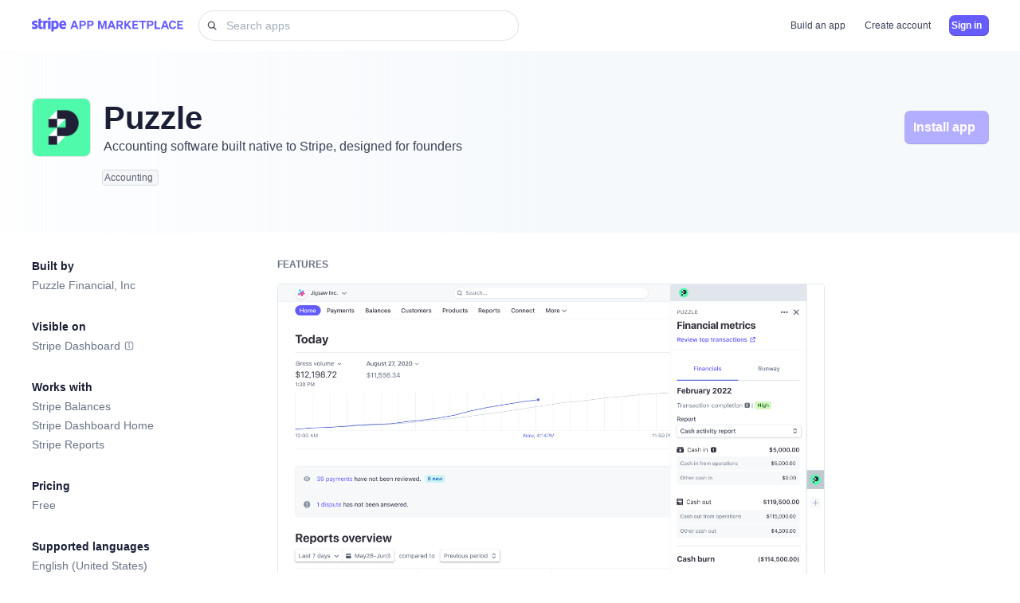

--- FILE ---
content_type: text/html;charset=utf-8
request_url: https://marketplace.stripe.com/apps/puzzle
body_size: 17897
content:
<!DOCTYPE html>
<html lang="en">
    <head>
        <meta charset="utf-8">
        <meta name="viewport" content="width=device-width, maximum-scale=1.0, minimum-scale=1.0, user-scalable=no">

        <meta property="og:title" content="Puzzle | Stripe App Marketplace" />
        <meta property="og:description" content="Learn about the Puzzle app for the Stripe payments platform" />
        <meta property="og:image" content="https://d1wqzb5bdbcre6.cloudfront.net/3e65c73d1957578c5b9c009f19c30043de2f9cc636003e01e572254018b28e23/[base64]/636c69656e743d4150505f4d41524b4554504c414345">
        <meta property="og:url" content="https://marketplace.stripe.com/apps/puzzle">


        <meta name="twitter:card" content="summary_large_image" />
        <meta name="twitter:title" content="Puzzle | Stripe App Marketplace" />
        <meta name="twitter:description" content="Learn about the Puzzle app for the Stripe payments platform" />
        <meta name="twitter:image" content="https://b.stripecdn.com/app-marketplace-statics-srv/assets/img/app_marketplace/og-meta-img.3f5d0a0d30c80643e7228654a75a7b3b.png">

        <title>Stripe App Marketplace</title>
        <link rel="icon" href="/marketplace-favicon.ico">
        <script type="application/json" id="tiny_preloaded_json">{&quot;cdn_base_url&quot;:&quot;https://b.stripecdn.com/app-marketplace-statics-srv&quot;,&quot;csrf_token&quot;:&quot;fake-deprecated-token&quot;,&quot;current_head&quot;:&quot;c5c3278c18a7c771d0cbdb1f66afcf3d0495682d&quot;,&quot;current_version&quot;:&quot;2026-01-28.clover&quot;,&quot;host_set&quot;:&quot;default&quot;,&quot;sentry_enabled&quot;:true,&quot;sentry_projects&quot;:{&quot;v1_account_configurations&quot;:&quot;https://055fe25f361b4333b9ab8f7fa5904bdc@errors.stripe.com/1270&quot;,&quot;account_traits&quot;:&quot;https://055fe25f361b4333b9ab8f7fa5904bdc@errors.stripe.com/1270&quot;,&quot;substack_country_migration&quot;:&quot;https://055fe25f361b4333b9ab8f7fa5904bdc@errors.stripe.com/1270&quot;,&quot;v1_kyc_abstractions&quot;:&quot;https://055fe25f361b4333b9ab8f7fa5904bdc@errors.stripe.com/1270&quot;,&quot;account_enablement_primitives&quot;:&quot;https://055fe25f361b4333b9ab8f7fa5904bdc@errors.stripe.com/1270&quot;,&quot;account_abstractions_apis&quot;:&quot;https://055fe25f361b4333b9ab8f7fa5904bdc@errors.stripe.com/1270&quot;,&quot;legal_entity_merchant_relationships&quot;:&quot;https://055fe25f361b4333b9ab8f7fa5904bdc@errors.stripe.com/1270&quot;,&quot;legal_entities&quot;:&quot;https://055fe25f361b4333b9ab8f7fa5904bdc@errors.stripe.com/1270&quot;,&quot;account_kyc_api&quot;:&quot;https://055fe25f361b4333b9ab8f7fa5904bdc@errors.stripe.com/1270&quot;,&quot;persons&quot;:&quot;https://055fe25f361b4333b9ab8f7fa5904bdc@errors.stripe.com/1270&quot;,&quot;japan_persons&quot;:&quot;https://055fe25f361b4333b9ab8f7fa5904bdc@errors.stripe.com/1270&quot;,&quot;person_tokenization&quot;:&quot;https://055fe25f361b4333b9ab8f7fa5904bdc@errors.stripe.com/1270&quot;,&quot;terms_of_service&quot;:&quot;https://055fe25f361b4333b9ab8f7fa5904bdc@errors.stripe.com/1270&quot;,&quot;account_capability_experience&quot;:&quot;https://f34eb4d46088416ba26b1e118e992a30@errors.stripe.com/677&quot;,&quot;authentication&quot;:&quot;https://d0ddf36aa5f04a4a8239b56280da7517@errors.stripe.com/309&quot;,&quot;authnxp_sca&quot;:&quot;https://d0ddf36aa5f04a4a8239b56280da7517@errors.stripe.com/309&quot;,&quot;cards_integrations_offline&quot;:&quot;https://467ec12a20ca4821a0b79a230a98d7d1@errors.stripe.com/910&quot;,&quot;mx_installments&quot;:&quot;https://467ec12a20ca4821a0b79a230a98d7d1@errors.stripe.com/910&quot;,&quot;api_lifecycle&quot;:&quot;https://0c0602c7c032430a8ac6c219ce642c81@errors.stripe.com/1589&quot;,&quot;feature_lifecycle_framework&quot;:&quot;https://0c0602c7c032430a8ac6c219ce642c81@errors.stripe.com/1589&quot;,&quot;user_facing_functionality&quot;:&quot;https://0c0602c7c032430a8ac6c219ce642c81@errors.stripe.com/1589&quot;,&quot;api_events_next&quot;:&quot;https://e8205334b22944a8a30b339d219b325c@errors.stripe.com/267&quot;,&quot;reverse_api&quot;:&quot;https://e8205334b22944a8a30b339d219b325c@errors.stripe.com/267&quot;,&quot;open_banking&quot;:&quot;https://4f0828f3c75c49c3ba20e493e30dc539@errors.stripe.com/266&quot;,&quot;secure_frameworks&quot;:&quot;https://e0cad97696704d51bf173a88ebc06cc4@errors.stripe.com/287&quot;,&quot;connected_account_experiences&quot;:&quot;https://292ea7992b0f4e4db2abd96280207489@errors.stripe.com/861&quot;,&quot;atlas&quot;:&quot;https://ed68af4cb70541eda554e01372542a06@errors.stripe.com/272&quot;,&quot;atlas_user_ops&quot;:&quot;https://ed68af4cb70541eda554e01372542a06@errors.stripe.com/272&quot;,&quot;payintel_opt&quot;:&quot;https://d43908be97e348019a089641caf9323d@errors.stripe.com/381&quot;,&quot;auth_opt&quot;:&quot;https://d43908be97e348019a089641caf9323d@errors.stripe.com/381&quot;,&quot;payment_optimizer&quot;:&quot;https://d43908be97e348019a089641caf9323d@errors.stripe.com/381&quot;,&quot;cost_estimations&quot;:&quot;https://72ef0551777a4c198296f6921ef9eff2@errors.stripe.com/1261&quot;,&quot;cost_integrations&quot;:&quot;https://72ef0551777a4c198296f6921ef9eff2@errors.stripe.com/1261&quot;,&quot;cost_fanf&quot;:&quot;https://72ef0551777a4c198296f6921ef9eff2@errors.stripe.com/1261&quot;,&quot;cost_interchange&quot;:&quot;https://72ef0551777a4c198296f6921ef9eff2@errors.stripe.com/1261&quot;,&quot;cost_scheme&quot;:&quot;https://72ef0551777a4c198296f6921ef9eff2@errors.stripe.com/1261&quot;,&quot;cost_modeling&quot;:&quot;https://72ef0551777a4c198296f6921ef9eff2@errors.stripe.com/1261&quot;,&quot;cost_opt&quot;:&quot;https://d43908be97e348019a089641caf9323d@errors.stripe.com/381&quot;,&quot;cost_inspect_admin_app&quot;:&quot;https://72ef0551777a4c198296f6921ef9eff2@errors.stripe.com/1261&quot;,&quot;cost_modeling_devex&quot;:&quot;https://72ef0551777a4c198296f6921ef9eff2@errors.stripe.com/1261&quot;,&quot;costplus&quot;:&quot;https://b02cea7c52b546619ad94f0277a1aa3b@errors.stripe.com/1204&quot;,&quot;cost_platform&quot;:&quot;https://b02cea7c52b546619ad94f0277a1aa3b@errors.stripe.com/1204&quot;,&quot;costs_admin_debugger&quot;:&quot;https://b02cea7c52b546619ad94f0277a1aa3b@errors.stripe.com/1204&quot;,&quot;moneyplat&quot;:&quot;https://b02cea7c52b546619ad94f0277a1aa3b@errors.stripe.com/1204&quot;,&quot;costs&quot;:&quot;https://b02cea7c52b546619ad94f0277a1aa3b@errors.stripe.com/1204&quot;,&quot;nci_dash&quot;:&quot;https://b02cea7c52b546619ad94f0277a1aa3b@errors.stripe.com/1204&quot;,&quot;cost_data&quot;:&quot;https://b02cea7c52b546619ad94f0277a1aa3b@errors.stripe.com/1204&quot;,&quot;costopt&quot;:&quot;https://f8f606e2c5574474a3b48d5f79606a6c@errors.stripe.com/680&quot;,&quot;treasury_apis&quot;:&quot;https://ce6fba07eeaa4bdd99ffd52dc96de8b6@errors.stripe.com/335&quot;,&quot;treasury_onboarding&quot;:&quot;https://ce6fba07eeaa4bdd99ffd52dc96de8b6@errors.stripe.com/335&quot;,&quot;treasury_surfaces&quot;:&quot;https://ce6fba07eeaa4bdd99ffd52dc96de8b6@errors.stripe.com/335&quot;,&quot;treasury_financial_accounts&quot;:&quot;https://ce6fba07eeaa4bdd99ffd52dc96de8b6@errors.stripe.com/335&quot;,&quot;treasury_banks&quot;:&quot;https://ce6fba07eeaa4bdd99ffd52dc96de8b6@errors.stripe.com/335&quot;,&quot;banking&quot;:&quot;https://ce6fba07eeaa4bdd99ffd52dc96de8b6@errors.stripe.com/335&quot;,&quot;treasury_fifth_third&quot;:&quot;https://ce6fba07eeaa4bdd99ffd52dc96de8b6@errors.stripe.com/335&quot;,&quot;baas_cards&quot;:&quot;https://6a83f8fe246645568d6a1a9959237180@errors.stripe.com/1112&quot;,&quot;issuing_banks&quot;:&quot;https://6a83f8fe246645568d6a1a9959237180@errors.stripe.com/1112&quot;,&quot;issuing_bank_reporting&quot;:&quot;https://6a83f8fe246645568d6a1a9959237180@errors.stripe.com/1112&quot;,&quot;baas_banks&quot;:&quot;https://6a83f8fe246645568d6a1a9959237180@errors.stripe.com/1112&quot;,&quot;baas_billing&quot;:&quot;https://8ba096e6fcba475f87ce34e26c13fb42@errors.stripe.com/1148&quot;,&quot;connections_consumer_bank_network&quot;:&quot;https://0413044039f446ed806d8c6805dbbd83@errors.stripe.com/1206&quot;,&quot;connections_consumer_bank_network_stripejs&quot;:&quot;https://0413044039f446ed806d8c6805dbbd83@errors.stripe.com/1206&quot;,&quot;connections_consumer_bank_network_sdk_apis&quot;:&quot;https://0413044039f446ed806d8c6805dbbd83@errors.stripe.com/1206&quot;,&quot;connections_customer_experience&quot;:&quot;https://0413044039f446ed806d8c6805dbbd83@errors.stripe.com/1206&quot;,&quot;connections_consumer_dashboard&quot;:&quot;https://0413044039f446ed806d8c6805dbbd83@errors.stripe.com/1206&quot;,&quot;connections_networking&quot;:&quot;https://0413044039f446ed806d8c6805dbbd83@errors.stripe.com/1206&quot;,&quot;connections_merchant_experience&quot;:&quot;https://f1251a25a7804408b84cab9c4471e9f4@errors.stripe.com/872&quot;,&quot;connections_data_retrieval_engine&quot;:&quot;https://f1251a25a7804408b84cab9c4471e9f4@errors.stripe.com/872&quot;,&quot;connections_merchant_apis&quot;:&quot;https://f1251a25a7804408b84cab9c4471e9f4@errors.stripe.com/872&quot;,&quot;connections_core_layer&quot;:&quot;https://f1251a25a7804408b84cab9c4471e9f4@errors.stripe.com/872&quot;,&quot;connections_merchant_billing&quot;:&quot;https://f1251a25a7804408b84cab9c4471e9f4@errors.stripe.com/872&quot;,&quot;connections_outgoing_webhooks&quot;:&quot;https://f1251a25a7804408b84cab9c4471e9f4@errors.stripe.com/872&quot;,&quot;connections_merchant_refreshes&quot;:&quot;https://f1251a25a7804408b84cab9c4471e9f4@errors.stripe.com/872&quot;,&quot;connections_risk_insights&quot;:&quot;https://f1251a25a7804408b84cab9c4471e9f4@errors.stripe.com/872&quot;,&quot;connections_merchant_registration&quot;:&quot;https://f1251a25a7804408b84cab9c4471e9f4@errors.stripe.com/872&quot;,&quot;connections_merchant_dashboard&quot;:&quot;https://f1251a25a7804408b84cab9c4471e9f4@errors.stripe.com/872&quot;,&quot;connections_dsar&quot;:&quot;https://f1251a25a7804408b84cab9c4471e9f4@errors.stripe.com/872&quot;,&quot;connections_transaction_categorization&quot;:&quot;https://f1251a25a7804408b84cab9c4471e9f4@errors.stripe.com/872&quot;,&quot;connections_transaction_deduplication&quot;:&quot;https://f1251a25a7804408b84cab9c4471e9f4@errors.stripe.com/872&quot;,&quot;merchant_health&quot;:&quot;https://48d1f34146b8486baa45036e9ae97833@errors.stripe.com/614&quot;,&quot;merchant_health_reporting&quot;:&quot;https://4a42fe65859e44fd88c51d770bdbf890@errors.stripe.com/1213&quot;,&quot;incident_communications&quot;:&quot;https://4a42fe65859e44fd88c51d770bdbf890@errors.stripe.com/1213&quot;,&quot;credit_decisions&quot;:&quot;https://06beee11ef2a491eb9493f5f3adc0864@errors.stripe.com/1160&quot;,&quot;credit_intelligence&quot;:&quot;https://06beee11ef2a491eb9493f5f3adc0864@errors.stripe.com/1160&quot;,&quot;radar_experience&quot;:&quot;https://a5f5fc46665e4e3b93459bc24d178b5c@errors.stripe.com/161&quot;,&quot;user_data_acquisition_platform&quot;:&quot;https://f9f005d142aa4b8181bb59d1776d43d6@errors.stripe.com/1089&quot;,&quot;stripe_data_hub&quot;:&quot;https://f9f005d142aa4b8181bb59d1776d43d6@errors.stripe.com/1089&quot;,&quot;udap_api_integrations&quot;:&quot;https://f9f005d142aa4b8181bb59d1776d43d6@errors.stripe.com/1089&quot;,&quot;v2_reporting&quot;:&quot;https://6d36f2f4c65546d6ad4d59ba5849fd0e@errors.stripe.com/629&quot;,&quot;mms_api&quot;:&quot;https://ce6fba07eeaa4bdd99ffd52dc96de8b6@errors.stripe.com/335&quot;,&quot;treasury_payment_methods&quot;:&quot;https://ce6fba07eeaa4bdd99ffd52dc96de8b6@errors.stripe.com/335&quot;,&quot;treasury_balance_remediation&quot;:&quot;https://ce6fba07eeaa4bdd99ffd52dc96de8b6@errors.stripe.com/335&quot;,&quot;financial_addresses&quot;:&quot;https://ce6fba07eeaa4bdd99ffd52dc96de8b6@errors.stripe.com/335&quot;,&quot;outbound_payments&quot;:&quot;https://ce6fba07eeaa4bdd99ffd52dc96de8b6@errors.stripe.com/335&quot;,&quot;outbound_transfers&quot;:&quot;https://ce6fba07eeaa4bdd99ffd52dc96de8b6@errors.stripe.com/335&quot;,&quot;inbound_transfers&quot;:&quot;https://ce6fba07eeaa4bdd99ffd52dc96de8b6@errors.stripe.com/335&quot;,&quot;received_credits&quot;:&quot;https://ce6fba07eeaa4bdd99ffd52dc96de8b6@errors.stripe.com/335&quot;,&quot;received_debits&quot;:&quot;https://ce6fba07eeaa4bdd99ffd52dc96de8b6@errors.stripe.com/335&quot;,&quot;received_holds&quot;:&quot;https://ce6fba07eeaa4bdd99ffd52dc96de8b6@errors.stripe.com/335&quot;,&quot;transactions&quot;:&quot;https://ce6fba07eeaa4bdd99ffd52dc96de8b6@errors.stripe.com/335&quot;,&quot;payouts_product&quot;:&quot;https://2362a893aac44c8b855f112202d82719@errors.stripe.com/1135&quot;,&quot;payouts_speed&quot;:&quot;https://2362a893aac44c8b855f112202d82719@errors.stripe.com/1135&quot;,&quot;multiparty_payments&quot;:&quot;https://2362a893aac44c8b855f112202d82719@errors.stripe.com/1135&quot;,&quot;fast_manual_payouts&quot;:&quot;https://2362a893aac44c8b855f112202d82719@errors.stripe.com/1135&quot;,&quot;faster_payouts&quot;:&quot;https://2362a893aac44c8b855f112202d82719@errors.stripe.com/1135&quot;,&quot;instant_payouts&quot;:&quot;https://2362a893aac44c8b855f112202d82719@errors.stripe.com/1135&quot;,&quot;stripe_ll_instant_payouts&quot;:&quot;https://2362a893aac44c8b855f112202d82719@errors.stripe.com/1135&quot;,&quot;platform_ll_instant_payouts&quot;:&quot;https://2362a893aac44c8b855f112202d82719@errors.stripe.com/1135&quot;,&quot;no_code_platform_ll_instant_payouts&quot;:&quot;https://292ea7992b0f4e4db2abd96280207489@errors.stripe.com/861&quot;,&quot;platform_reserves&quot;:&quot;https://2362a893aac44c8b855f112202d82719@errors.stripe.com/1135&quot;,&quot;payout_schedule_customization&quot;:&quot;https://2362a893aac44c8b855f112202d82719@errors.stripe.com/1135&quot;,&quot;multicurrency_settlement&quot;:&quot;https://2362a893aac44c8b855f112202d82719@errors.stripe.com/1135&quot;,&quot;br_balances&quot;:&quot;https://2362a893aac44c8b855f112202d82719@errors.stripe.com/1135&quot;,&quot;br_anticipations&quot;:&quot;https://75736211a6184d1d86fc87ca0c110cb7@errors.stripe.com/601&quot;,&quot;br_receivables&quot;:&quot;https://2362a893aac44c8b855f112202d82719@errors.stripe.com/1135&quot;,&quot;br_sub_acquiring&quot;:&quot;https://2362a893aac44c8b855f112202d82719@errors.stripe.com/1135&quot;,&quot;global_anticipations&quot;:&quot;https://2362a893aac44c8b855f112202d82719@errors.stripe.com/1135&quot;,&quot;funding&quot;:&quot;https://77ad122408214fa8ae52583c024812cd@errors.stripe.com/1344&quot;,&quot;funding_experiences&quot;:&quot;https://77ad122408214fa8ae52583c024812cd@errors.stripe.com/1344&quot;,&quot;funding_abstractions&quot;:&quot;https://77ad122408214fa8ae52583c024812cd@errors.stripe.com/1344&quot;,&quot;connect_platform_experiences&quot;:&quot;https://cb6868a2387b4cba82027fd8d7a2fd6e@errors.stripe.com/277&quot;,&quot;connected_account_detail_page&quot;:&quot;https://055fe25f361b4333b9ab8f7fa5904bdc@errors.stripe.com/1270&quot;,&quot;connect_distribution_engineering&quot;:&quot;https://cb6868a2387b4cba82027fd8d7a2fd6e@errors.stripe.com/277&quot;,&quot;connect_insights&quot;:&quot;https://cb6868a2387b4cba82027fd8d7a2fd6e@errors.stripe.com/277&quot;,&quot;platform_experience&quot;:&quot;https://cb6868a2387b4cba82027fd8d7a2fd6e@errors.stripe.com/277&quot;,&quot;connect_platform_experience&quot;:&quot;https://cb6868a2387b4cba82027fd8d7a2fd6e@errors.stripe.com/277&quot;,&quot;connect_apps&quot;:&quot;https://cb6868a2387b4cba82027fd8d7a2fd6e@errors.stripe.com/277&quot;,&quot;connect_comms_center&quot;:&quot;https://cb6868a2387b4cba82027fd8d7a2fd6e@errors.stripe.com/277&quot;,&quot;stripe_account_window&quot;:&quot;https://cb6868a2387b4cba82027fd8d7a2fd6e@errors.stripe.com/277&quot;,&quot;connect_overview&quot;:&quot;https://cb6868a2387b4cba82027fd8d7a2fd6e@errors.stripe.com/277&quot;,&quot;stripetax_native_xp&quot;:&quot;https://2446df54151241b7a9ffa6981cd6727a@errors.stripe.com/1105&quot;,&quot;stripetax_frontend&quot;:&quot;https://2446df54151241b7a9ffa6981cd6727a@errors.stripe.com/1105&quot;,&quot;tax_raas&quot;:&quot;https://bcdde4161bb0480ca35fb3ce32ebc44d@errors.stripe.com/1310&quot;,&quot;filing_enrollment&quot;:&quot;https://697351a0d35c4bebbdded2463f4972b3@errors.stripe.com/1587&quot;,&quot;tax_product_registrations&quot;:&quot;https://2446df54151241b7a9ffa6981cd6727a@errors.stripe.com/1105&quot;,&quot;tax_product_ptc_search&quot;:&quot;https://2446df54151241b7a9ffa6981cd6727a@errors.stripe.com/1105&quot;,&quot;tax_product_reporting&quot;:&quot;https://8a383663cbb14f4cbea442480771fcd3@errors.stripe.com/662&quot;,&quot;tax_reporting&quot;:&quot;https://9dc3edb17ac340ceb4ac348d852010b7@errors.stripe.com/481&quot;,&quot;connect_merchant_risk&quot;:&quot;https://3bba14d8585c4c878a7eee87cd2e6213@errors.stripe.com/761&quot;,&quot;connect_managed_risk&quot;:&quot;https://3bba14d8585c4c878a7eee87cd2e6213@errors.stripe.com/761&quot;,&quot;connect_managed_risk_product&quot;:&quot;https://3bba14d8585c4c878a7eee87cd2e6213@errors.stripe.com/761&quot;,&quot;connect_platform_risk_tooling&quot;:&quot;https://3bba14d8585c4c878a7eee87cd2e6213@errors.stripe.com/761&quot;,&quot;loss_liability_transition&quot;:&quot;https://3bba14d8585c4c878a7eee87cd2e6213@errors.stripe.com/761&quot;,&quot;dormant_platform_intervention&quot;:&quot;https://3bba14d8585c4c878a7eee87cd2e6213@errors.stripe.com/761&quot;,&quot;platform_risk_control&quot;:&quot;https://3bba14d8585c4c878a7eee87cd2e6213@errors.stripe.com/761&quot;,&quot;merchant_risk_scoring&quot;:&quot;https://3bba14d8585c4c878a7eee87cd2e6213@errors.stripe.com/761&quot;,&quot;risk_in_onboarding&quot;:&quot;https://3bba14d8585c4c878a7eee87cd2e6213@errors.stripe.com/761&quot;,&quot;mrt_rules_engine&quot;:&quot;https://3bba14d8585c4c878a7eee87cd2e6213@errors.stripe.com/761&quot;,&quot;connect_activation_experiences&quot;:&quot;https://d80c16c3b59744e292e05ecf82e8d14f@errors.stripe.com/1430&quot;,&quot;platform_abstractions&quot;:&quot;https://2abb0d67541e407a9139071ba5d08d97@errors.stripe.com/537&quot;,&quot;account_unification&quot;:&quot;https://2abb0d67541e407a9139071ba5d08d97@errors.stripe.com/537&quot;,&quot;account_ui_access&quot;:&quot;https://2abb0d67541e407a9139071ba5d08d97@errors.stripe.com/537&quot;,&quot;controlled_by_single_platform&quot;:&quot;https://2abb0d67541e407a9139071ba5d08d97@errors.stripe.com/537&quot;,&quot;loss_liability_trait&quot;:&quot;https://2abb0d67541e407a9139071ba5d08d97@errors.stripe.com/537&quot;,&quot;stripe_balance_payments&quot;:&quot;https://2abb0d67541e407a9139071ba5d08d97@errors.stripe.com/537&quot;,&quot;account_flexibility&quot;:&quot;https://2abb0d67541e407a9139071ba5d08d97@errors.stripe.com/537&quot;,&quot;connect_product_distribution_infra&quot;:&quot;https://59669e925e5647639a055af0f4683e28@errors.stripe.com/1157&quot;,&quot;platform_billing_and_monetization&quot;:&quot;https://bc3aad91bcae485db6309ae7cc79c213@errors.stripe.com/1083&quot;,&quot;connect_gross_settlement&quot;:&quot;https://bc3aad91bcae485db6309ae7cc79c213@errors.stripe.com/1083&quot;,&quot;connect_rate_card&quot;:&quot;https://bc3aad91bcae485db6309ae7cc79c213@errors.stripe.com/1083&quot;,&quot;connected_accounts_risk_mgmt&quot;:&quot;https://aa9a1009979a485a83908dc4eb913d60@errors.stripe.com/869&quot;,&quot;connect_platforms_risk_management&quot;:&quot;https://37df1488a14449b6b5dc2d19c08c3f84@errors.stripe.com/1629&quot;,&quot;connect_product_list_views&quot;:&quot;https://37df1488a14449b6b5dc2d19c08c3f84@errors.stripe.com/1629&quot;,&quot;connect_compliance_hub&quot;:&quot;https://37df1488a14449b6b5dc2d19c08c3f84@errors.stripe.com/1629&quot;,&quot;platform_extensions&quot;:&quot;https://37df1488a14449b6b5dc2d19c08c3f84@errors.stripe.com/1629&quot;,&quot;platform_notifications&quot;:&quot;https://37df1488a14449b6b5dc2d19c08c3f84@errors.stripe.com/1629&quot;,&quot;verified_for_platforms&quot;:&quot;https://37df1488a14449b6b5dc2d19c08c3f84@errors.stripe.com/1629&quot;,&quot;connect_onboarding_insights&quot;:&quot;https://37df1488a14449b6b5dc2d19c08c3f84@errors.stripe.com/1629&quot;,&quot;required_verification_information&quot;:&quot;https://37df1488a14449b6b5dc2d19c08c3f84@errors.stripe.com/1629&quot;,&quot;connected_accounts_list&quot;:&quot;https://37df1488a14449b6b5dc2d19c08c3f84@errors.stripe.com/1629&quot;,&quot;connect_fe&quot;:&quot;https://37df1488a14449b6b5dc2d19c08c3f84@errors.stripe.com/1629&quot;,&quot;connect_pricing&quot;:&quot;https://bc3aad91bcae485db6309ae7cc79c213@errors.stripe.com/1083&quot;,&quot;platform_fees&quot;:&quot;https://bc3aad91bcae485db6309ae7cc79c213@errors.stripe.com/1083&quot;,&quot;referral_fees&quot;:&quot;https://bc3aad91bcae485db6309ae7cc79c213@errors.stripe.com/1083&quot;,&quot;connect_fees&quot;:&quot;https://bc3aad91bcae485db6309ae7cc79c213@errors.stripe.com/1083&quot;,&quot;dashboard_foundation&quot;:&quot;https://55f46479a5294df49627a0e0373f09ce@errors.stripe.com/1010&quot;,&quot;dashboard_foundation_mock_project&quot;:&quot;https://55f46479a5294df49627a0e0373f09ce@errors.stripe.com/1010&quot;,&quot;dashboard_default&quot;:&quot;https://2c9d67d04892426ab2c02b9958953e15@errors.stripe.com/7&quot;,&quot;dashboard&quot;:&quot;https://55f46479a5294df49627a0e0373f09ce@errors.stripe.com/1010&quot;,&quot;dashboard_experience&quot;:&quot;https://55f46479a5294df49627a0e0373f09ce@errors.stripe.com/1010&quot;,&quot;dashboard_platform&quot;:&quot;https://55f46479a5294df49627a0e0373f09ce@errors.stripe.com/1010&quot;,&quot;dashboard_95&quot;:&quot;https://55f46479a5294df49627a0e0373f09ce@errors.stripe.com/1010&quot;,&quot;bizx&quot;:&quot;https://55f46479a5294df49627a0e0373f09ce@errors.stripe.com/1010&quot;,&quot;pyrite&quot;:&quot;https://55f46479a5294df49627a0e0373f09ce@errors.stripe.com/1010&quot;,&quot;dashboard_product&quot;:&quot;https://f1cffe9e27a04b98b955f785405a3d0e@errors.stripe.com/890&quot;,&quot;dashboard_surge&quot;:&quot;https://a2938ee3b49d4ef491e2667649f71fb2@errors.stripe.com/1611&quot;,&quot;ui_components_and_patterns&quot;:&quot;https://f1cffe9e27a04b98b955f785405a3d0e@errors.stripe.com/890&quot;,&quot;dashboard_discovery&quot;:&quot;https://f1cffe9e27a04b98b955f785405a3d0e@errors.stripe.com/890&quot;,&quot;dashboard_fe&quot;:&quot;https://55f46479a5294df49627a0e0373f09ce@errors.stripe.com/1010&quot;,&quot;custom_objects&quot;:&quot;https://06f1399ed72447cda4e24b1dfa25e30b@errors.stripe.com/1615&quot;,&quot;mcp_stripe&quot;:&quot;https://115e014aabeb4bd08f75e116dcb49cac@errors.stripe.com/1630&quot;,&quot;developer_products&quot;:&quot;https://e8205334b22944a8a30b339d219b325c@errors.stripe.com/267&quot;,&quot;direct_banking&quot;:&quot;https://61970ebf995c4bf1adf2713c73ca80f5@errors.stripe.com/668&quot;,&quot;simple_treasury&quot;:&quot;https://61970ebf995c4bf1adf2713c73ca80f5@errors.stripe.com/668&quot;,&quot;docs_product&quot;:&quot;https://051ef4a8994d4b57ae3ca07bd9502949@errors.stripe.com/436&quot;,&quot;api_reference&quot;:&quot;https://051ef4a8994d4b57ae3ca07bd9502949@errors.stripe.com/436&quot;,&quot;markdraft&quot;:&quot;https://051ef4a8994d4b57ae3ca07bd9502949@errors.stripe.com/436&quot;,&quot;growth_experience&quot;:&quot;https://312cff6f42cc415084b6155275b111ca@errors.stripe.com/1099&quot;,&quot;international_admin_app&quot;:&quot;https://312cff6f42cc415084b6155275b111ca@errors.stripe.com/1099&quot;,&quot;disputes_core&quot;:&quot;https://3a5349dadaaa4fe99e95a06c9f83d220@errors.stripe.com/408&quot;,&quot;disputes&quot;:&quot;https://3a5349dadaaa4fe99e95a06c9f83d220@errors.stripe.com/408&quot;,&quot;disputes_xp&quot;:&quot;https://62f6209bbf6a42529d5760a03768ab52@errors.stripe.com/1165&quot;,&quot;disputes_prevention&quot;:&quot;https://62f6209bbf6a42529d5760a03768ab52@errors.stripe.com/1165&quot;,&quot;disputes_automation&quot;:&quot;https://3f4d4c3ae4cc4d08a66dc1acf56df9ee@errors.stripe.com/1438&quot;,&quot;disputes_auto_representment&quot;:&quot;https://3f4d4c3ae4cc4d08a66dc1acf56df9ee@errors.stripe.com/1438&quot;,&quot;legacy_disputes&quot;:&quot;https://3a5349dadaaa4fe99e95a06c9f83d220@errors.stripe.com/408&quot;,&quot;disputes_api&quot;:&quot;https://3a5349dadaaa4fe99e95a06c9f83d220@errors.stripe.com/408&quot;,&quot;disputes_dashboard&quot;:&quot;https://3a5349dadaaa4fe99e95a06c9f83d220@errors.stripe.com/408&quot;,&quot;disputes_evidence&quot;:&quot;https://3f4d4c3ae4cc4d08a66dc1acf56df9ee@errors.stripe.com/1438&quot;,&quot;disputes_operations&quot;:&quot;https://3a5349dadaaa4fe99e95a06c9f83d220@errors.stripe.com/408&quot;,&quot;user_facing_disputes&quot;:&quot;https://3a5349dadaaa4fe99e95a06c9f83d220@errors.stripe.com/408&quot;,&quot;disputes_common&quot;:&quot;https://3a5349dadaaa4fe99e95a06c9f83d220@errors.stripe.com/408&quot;,&quot;disputes_cost_modeling&quot;:&quot;https://3a5349dadaaa4fe99e95a06c9f83d220@errors.stripe.com/408&quot;,&quot;disputes_platform&quot;:&quot;https://3a5349dadaaa4fe99e95a06c9f83d220@errors.stripe.com/408&quot;,&quot;network_disputes&quot;:&quot;https://3a5349dadaaa4fe99e95a06c9f83d220@errors.stripe.com/408&quot;,&quot;disputes_deflection&quot;:&quot;https://62f6209bbf6a42529d5760a03768ab52@errors.stripe.com/1165&quot;,&quot;amex_network_disputes&quot;:&quot;https://62f6209bbf6a42529d5760a03768ab52@errors.stripe.com/1165&quot;,&quot;elavon_network_disputes&quot;:&quot;https://467ec12a20ca4821a0b79a230a98d7d1@errors.stripe.com/910&quot;,&quot;first_data_network_disputes&quot;:&quot;https://62f6209bbf6a42529d5760a03768ab52@errors.stripe.com/1165&quot;,&quot;jcb_network_disputes&quot;:&quot;https://3a5349dadaaa4fe99e95a06c9f83d220@errors.stripe.com/408&quot;,&quot;mastercard_network_disputes&quot;:&quot;https://62f6209bbf6a42529d5760a03768ab52@errors.stripe.com/1165&quot;,&quot;visa_network_disputes&quot;:&quot;https://62f6209bbf6a42529d5760a03768ab52@errors.stripe.com/1165&quot;,&quot;ethoca_alerts&quot;:&quot;https://62f6209bbf6a42529d5760a03768ab52@errors.stripe.com/1165&quot;,&quot;pinless_debit_disputes&quot;:&quot;https://467ec12a20ca4821a0b79a230a98d7d1@errors.stripe.com/910&quot;,&quot;contacts&quot;:&quot;https://7d3b8cb641464b3fb1d8fe5fc05c986a@errors.stripe.com/740&quot;,&quot;orders&quot;:&quot;https://7d3b8cb641464b3fb1d8fe5fc05c986a@errors.stripe.com/740&quot;,&quot;excelsior&quot;:&quot;https://b2a8696791f64f51a15d6351cfcaf695@errors.stripe.com/1217&quot;,&quot;connected_accounts_ui&quot;:&quot;https://292ea7992b0f4e4db2abd96280207489@errors.stripe.com/861&quot;,&quot;connect_embedded&quot;:&quot;https://6a9b51946de84c52b5c0c5ad058230a3@errors.stripe.com/1014&quot;,&quot;accounts_ui&quot;:&quot;https://292ea7992b0f4e4db2abd96280207489@errors.stripe.com/861&quot;,&quot;express&quot;:&quot;https://d274b27791c144b9aee2825c649e5c04@errors.stripe.com/891&quot;,&quot;account_ux_infra&quot;:&quot;https://292ea7992b0f4e4db2abd96280207489@errors.stripe.com/861&quot;,&quot;connect_embedded_auth&quot;:&quot;https://6a9b51946de84c52b5c0c5ad058230a3@errors.stripe.com/1014&quot;,&quot;express_ux_platform&quot;:&quot;https://d274b27791c144b9aee2825c649e5c04@errors.stripe.com/891&quot;,&quot;express_web&quot;:&quot;https://292ea7992b0f4e4db2abd96280207489@errors.stripe.com/861&quot;,&quot;express_marketplaces&quot;:&quot;https://d80c16c3b59744e292e05ecf82e8d14f@errors.stripe.com/1430&quot;,&quot;express_earnings&quot;:&quot;https://d80c16c3b59744e292e05ecf82e8d14f@errors.stripe.com/1430&quot;,&quot;analytics_products&quot;:&quot;https://275a47d76fea4f37a420e42af28e339e@errors.stripe.com/157&quot;,&quot;analytics_products_daytime_paging&quot;:&quot;https://275a47d76fea4f37a420e42af28e339e@errors.stripe.com/157&quot;,&quot;reporting_node&quot;:&quot;https://275a47d76fea4f37a420e42af28e339e@errors.stripe.com/157&quot;,&quot;connector_qbo&quot;:&quot;https://17fb6d66b1cd4e63ac5f52302c85ba22@errors.stripe.com/1159&quot;,&quot;reporting_data_interface&quot;:&quot;https://a56ebcfd808c4f6d9aaea385ba2329d5@errors.stripe.com/372&quot;,&quot;freighter&quot;:&quot;https://a56ebcfd808c4f6d9aaea385ba2329d5@errors.stripe.com/372&quot;,&quot;exports&quot;:&quot;https://a56ebcfd808c4f6d9aaea385ba2329d5@errors.stripe.com/372&quot;,&quot;ruxp&quot;:&quot;https://a56ebcfd808c4f6d9aaea385ba2329d5@errors.stripe.com/372&quot;,&quot;rdp&quot;:&quot;https://a56ebcfd808c4f6d9aaea385ba2329d5@errors.stripe.com/372&quot;,&quot;rdp_daytime_urgent&quot;:&quot;https://a56ebcfd808c4f6d9aaea385ba2329d5@errors.stripe.com/372&quot;,&quot;hydra&quot;:&quot;https://a56ebcfd808c4f6d9aaea385ba2329d5@errors.stripe.com/372&quot;,&quot;support_experience_india&quot;:&quot;https://b4af3e18e0324be4b5ca09c7e90515aa@errors.stripe.com/1374&quot;,&quot;merchant_support_center&quot;:&quot;https://6ee647ad35e840288a2cd0dee069b97b@errors.stripe.com/1376&quot;,&quot;support_verification&quot;:&quot;https://b4af3e18e0324be4b5ca09c7e90515aa@errors.stripe.com/1374&quot;,&quot;support_slack_bot&quot;:&quot;https://b4af3e18e0324be4b5ca09c7e90515aa@errors.stripe.com/1374&quot;,&quot;platform_support_transparency&quot;:&quot;https://b4af3e18e0324be4b5ca09c7e90515aa@errors.stripe.com/1374&quot;,&quot;case_id_standarization&quot;:&quot;https://b4af3e18e0324be4b5ca09c7e90515aa@errors.stripe.com/1374&quot;,&quot;uh_transcript_viewer&quot;:&quot;https://b4af3e18e0324be4b5ca09c7e90515aa@errors.stripe.com/1374&quot;,&quot;agent_platform&quot;:&quot;https://0e25daa15073433290085f8468b20022@errors.stripe.com/965&quot;,&quot;serenova_hooks&quot;:&quot;https://0e25daa15073433290085f8468b20022@errors.stripe.com/965&quot;,&quot;tagging_exam&quot;:&quot;https://0e25daa15073433290085f8468b20022@errors.stripe.com/965&quot;,&quot;activity_tracker&quot;:&quot;https://0e25daa15073433290085f8468b20022@errors.stripe.com/965&quot;,&quot;agent_assister&quot;:&quot;https://0e25daa15073433290085f8468b20022@errors.stripe.com/965&quot;,&quot;support_crm&quot;:&quot;https://0e25daa15073433290085f8468b20022@errors.stripe.com/965&quot;,&quot;support_ai&quot;:&quot;https://0e25daa15073433290085f8468b20022@errors.stripe.com/965&quot;,&quot;machine_translation&quot;:&quot;https://0e25daa15073433290085f8468b20022@errors.stripe.com/965&quot;,&quot;merchant_support_experience&quot;:&quot;https://dfe7675d4fde4000bbb0801068db1457@errors.stripe.com/773&quot;,&quot;foundry&quot;:&quot;https://0e25daa15073433290085f8468b20022@errors.stripe.com/965&quot;,&quot;assistant_tools&quot;:&quot;https://0e25daa15073433290085f8468b20022@errors.stripe.com/965&quot;,&quot;stripe_assistant&quot;:&quot;https://6edd1269d8e74101b2f81076d39dc2f4@errors.stripe.com/1601&quot;,&quot;terminal&quot;:&quot;https://40a30b4473ea43509b61eda0024fd8a2@errors.stripe.com/271&quot;,&quot;terminal_device_management&quot;:&quot;https://40a30b4473ea43509b61eda0024fd8a2@errors.stripe.com/271&quot;,&quot;terminal_device_payments&quot;:&quot;https://40a30b4473ea43509b61eda0024fd8a2@errors.stripe.com/271&quot;,&quot;terminal_hardware_orders&quot;:&quot;https://8689bb45e49a4f868c2bcad8c79f0ce5@errors.stripe.com/681&quot;,&quot;terminal_morph&quot;:&quot;https://40a30b4473ea43509b61eda0024fd8a2@errors.stripe.com/271&quot;,&quot;terminal_core_payments&quot;:&quot;https://e9ad572192a14695a061ea0338701517@errors.stripe.com/1342&quot;,&quot;terminal_global_availability&quot;:&quot;https://e9ad572192a14695a061ea0338701517@errors.stripe.com/1342&quot;,&quot;terminal_software&quot;:&quot;https://40a30b4473ea43509b61eda0024fd8a2@errors.stripe.com/271&quot;,&quot;mobile_dev_productivity&quot;:&quot;https://40a30b4473ea43509b61eda0024fd8a2@errors.stripe.com/271&quot;,&quot;apac_emea_cards_online&quot;:&quot;https://63534f2b559b444b96a93e72b6d627c1@errors.stripe.com/962&quot;,&quot;provider_platform&quot;:&quot;https://cb545301a4d3498b966aef456590624a@errors.stripe.com/918&quot;,&quot;compliance_platform_audiences_and_targeting&quot;:&quot;https://71ed6b228a4143328f923dc00451a08e@errors.stripe.com/917&quot;,&quot;z_three_prover&quot;:&quot;https://71ed6b228a4143328f923dc00451a08e@errors.stripe.com/917&quot;,&quot;orr_platform&quot;:&quot;https://71ed6b228a4143328f923dc00451a08e@errors.stripe.com/917&quot;,&quot;orr_experience&quot;:&quot;https://cb545301a4d3498b966aef456590624a@errors.stripe.com/918&quot;,&quot;orr_programs&quot;:&quot;https://71ed6b228a4143328f923dc00451a08e@errors.stripe.com/917&quot;,&quot;data_reconciliation&quot;:&quot;https://71ed6b228a4143328f923dc00451a08e@errors.stripe.com/917&quot;,&quot;dynamic_workflows&quot;:&quot;https://71ed6b228a4143328f923dc00451a08e@errors.stripe.com/917&quot;,&quot;jp_bank_account_verifications&quot;:&quot;https://cb545301a4d3498b966aef456590624a@errors.stripe.com/918&quot;,&quot;mock_provider&quot;:&quot;https://cb545301a4d3498b966aef456590624a@errors.stripe.com/918&quot;,&quot;aadhaar_digilocker&quot;:&quot;https://cb545301a4d3498b966aef456590624a@errors.stripe.com/918&quot;,&quot;lime&quot;:&quot;https://cb545301a4d3498b966aef456590624a@errors.stripe.com/918&quot;,&quot;unionpay_tds&quot;:&quot;https://63534f2b559b444b96a93e72b6d627c1@errors.stripe.com/962&quot;,&quot;unionpay_authentication&quot;:&quot;https://63534f2b559b444b96a93e72b6d627c1@errors.stripe.com/962&quot;,&quot;unionpay_authorization&quot;:&quot;https://63534f2b559b444b96a93e72b6d627c1@errors.stripe.com/962&quot;,&quot;jcb_authorization&quot;:&quot;https://63534f2b559b444b96a93e72b6d627c1@errors.stripe.com/962&quot;,&quot;jcb_onboarding&quot;:&quot;https://d68275d787364f979c3eafd63dba119f@errors.stripe.com/961&quot;,&quot;jcb_terminal&quot;:&quot;https://e9ad572192a14695a061ea0338701517@errors.stripe.com/1342&quot;,&quot;jcbi&quot;:&quot;https://63534f2b559b444b96a93e72b6d627c1@errors.stripe.com/962&quot;,&quot;jcbi_authorization&quot;:&quot;https://63534f2b559b444b96a93e72b6d627c1@errors.stripe.com/962&quot;,&quot;thailand_cards&quot;:&quot;https://63534f2b559b444b96a93e72b6d627c1@errors.stripe.com/962&quot;,&quot;thailand_cards_authorization&quot;:&quot;https://63534f2b559b444b96a93e72b6d627c1@errors.stripe.com/962&quot;,&quot;thailand_cards_authentication&quot;:&quot;https://63534f2b559b444b96a93e72b6d627c1@errors.stripe.com/962&quot;,&quot;in_recurring&quot;:&quot;https://63534f2b559b444b96a93e72b6d627c1@errors.stripe.com/962&quot;,&quot;india_ntpd&quot;:&quot;https://63534f2b559b444b96a93e72b6d627c1@errors.stripe.com/962&quot;,&quot;fr_meal_vouchers&quot;:&quot;https://63534f2b559b444b96a93e72b6d627c1@errors.stripe.com/962&quot;,&quot;conecs&quot;:&quot;https://63534f2b559b444b96a93e72b6d627c1@errors.stripe.com/962&quot;,&quot;conecs_offline&quot;:&quot;https://d68275d787364f979c3eafd63dba119f@errors.stripe.com/961&quot;,&quot;emea_debits&quot;:&quot;https://9917ec36ea664489861a92a7c61e2757@errors.stripe.com/474&quot;,&quot;emea_banking&quot;:&quot;https://9917ec36ea664489861a92a7c61e2757@errors.stripe.com/474&quot;,&quot;au_becs_debits&quot;:&quot;https://9917ec36ea664489861a92a7c61e2757@errors.stripe.com/474&quot;,&quot;nz_bank_account&quot;:&quot;https://9917ec36ea664489861a92a7c61e2757@errors.stripe.com/474&quot;,&quot;citi_nz_becs&quot;:&quot;https://9917ec36ea664489861a92a7c61e2757@errors.stripe.com/474&quot;,&quot;emea_wallets&quot;:&quot;https://617d250f8f4241f38363ebbe9285ce06@errors.stripe.com/295&quot;,&quot;ideal&quot;:&quot;https://617d250f8f4241f38363ebbe9285ce06@errors.stripe.com/295&quot;,&quot;wero&quot;:&quot;https://617d250f8f4241f38363ebbe9285ce06@errors.stripe.com/295&quot;,&quot;paypal&quot;:&quot;https://617d250f8f4241f38363ebbe9285ce06@errors.stripe.com/295&quot;,&quot;rechnung&quot;:&quot;https://617d250f8f4241f38363ebbe9285ce06@errors.stripe.com/295&quot;,&quot;upi_xb&quot;:&quot;https://617d250f8f4241f38363ebbe9285ce06@errors.stripe.com/295&quot;,&quot;nordic_lpms&quot;:&quot;https://51d93e74bb254603873ad87a8f2671dd@errors.stripe.com/624&quot;,&quot;emea_bnpl&quot;:&quot;https://51d93e74bb254603873ad87a8f2671dd@errors.stripe.com/624&quot;,&quot;klarna&quot;:&quot;https://51d93e74bb254603873ad87a8f2671dd@errors.stripe.com/624&quot;,&quot;klarna_ece&quot;:&quot;https://51d93e74bb254603873ad87a8f2671dd@errors.stripe.com/624&quot;,&quot;emea_redirects&quot;:&quot;https://ee29e9bc66cb4a7bb2b85d393fb07c9d@errors.stripe.com/417&quot;,&quot;blik&quot;:&quot;https://ee29e9bc66cb4a7bb2b85d393fb07c9d@errors.stripe.com/417&quot;,&quot;br_card_lpa&quot;:&quot;https://ee29e9bc66cb4a7bb2b85d393fb07c9d@errors.stripe.com/417&quot;,&quot;id_lpa&quot;:&quot;https://ee29e9bc66cb4a7bb2b85d393fb07c9d@errors.stripe.com/417&quot;,&quot;shopeepay&quot;:&quot;https://ee29e9bc66cb4a7bb2b85d393fb07c9d@errors.stripe.com/417&quot;,&quot;stripe_markets&quot;:&quot;https://ee29e9bc66cb4a7bb2b85d393fb07c9d@errors.stripe.com/417&quot;,&quot;emea_cards&quot;:&quot;https://63534f2b559b444b96a93e72b6d627c1@errors.stripe.com/962&quot;,&quot;global_wallets&quot;:&quot;https://51d93e74bb254603873ad87a8f2671dd@errors.stripe.com/624&quot;,&quot;mobilepay_vipps&quot;:&quot;https://51d93e74bb254603873ad87a8f2671dd@errors.stripe.com/624&quot;,&quot;swish&quot;:&quot;https://51d93e74bb254603873ad87a8f2671dd@errors.stripe.com/624&quot;,&quot;mx_msi&quot;:&quot;https://51d93e74bb254603873ad87a8f2671dd@errors.stripe.com/624&quot;,&quot;cartes_bancaires_online&quot;:&quot;https://63534f2b559b444b96a93e72b6d627c1@errors.stripe.com/962&quot;,&quot;cartes_bancaires_authentication&quot;:&quot;https://63534f2b559b444b96a93e72b6d627c1@errors.stripe.com/962&quot;,&quot;cartes_bancaires_authorization&quot;:&quot;https://63534f2b559b444b96a93e72b6d627c1@errors.stripe.com/962&quot;,&quot;cartes_bancaires_card_brand_choice&quot;:&quot;https://63534f2b559b444b96a93e72b6d627c1@errors.stripe.com/962&quot;,&quot;cartes_bancaires_terminal&quot;:&quot;https://e9ad572192a14695a061ea0338701517@errors.stripe.com/1342&quot;,&quot;emea_terminal&quot;:&quot;https://e9ad572192a14695a061ea0338701517@errors.stripe.com/1342&quot;,&quot;girocard&quot;:&quot;https://63534f2b559b444b96a93e72b6d627c1@errors.stripe.com/962&quot;,&quot;girocard_online&quot;:&quot;https://63534f2b559b444b96a93e72b6d627c1@errors.stripe.com/962&quot;,&quot;storage_integrations&quot;:&quot;https://1722dc9cdeb4467db1df316ec8d479d9@errors.stripe.com/805&quot;,&quot;banking_integrations&quot;:&quot;https://336a39b84a384080a7d5700b315712ca@errors.stripe.com/1302&quot;,&quot;treasury_features_expansion&quot;:&quot;https://d6982a258f104990b628f9df0ab79927@errors.stripe.com/1523&quot;,&quot;embedded_disclosures&quot;:&quot;https://d6982a258f104990b628f9df0ab79927@errors.stripe.com/1523&quot;,&quot;uk_scam_claims&quot;:&quot;https://d6982a258f104990b628f9df0ab79927@errors.stripe.com/1523&quot;,&quot;v2_financial_accounts_surfaces&quot;:&quot;https://d6982a258f104990b628f9df0ab79927@errors.stripe.com/1523&quot;,&quot;currency_management&quot;:&quot;https://c395722831504af399b1e2f61675a607@errors.stripe.com/1381&quot;,&quot;payouts_xp&quot;:&quot;https://c395722831504af399b1e2f61675a607@errors.stripe.com/1381&quot;,&quot;payouts_xp_excelsior&quot;:&quot;https://c395722831504af399b1e2f61675a607@errors.stripe.com/1381&quot;,&quot;emea_expansion&quot;:&quot;https://c395722831504af399b1e2f61675a607@errors.stripe.com/1381&quot;,&quot;emea_growth_engineering&quot;:&quot;https://c395722831504af399b1e2f61675a607@errors.stripe.com/1381&quot;,&quot;emea_self_serve&quot;:&quot;https://c395722831504af399b1e2f61675a607@errors.stripe.com/1381&quot;,&quot;money_management&quot;:&quot;https://c395722831504af399b1e2f61675a607@errors.stripe.com/1381&quot;,&quot;bank_transfers&quot;:&quot;https://698a3fde5b574e30a02eb882b2e1739c@errors.stripe.com/896&quot;,&quot;emea_money_movement&quot;:&quot;https://698a3fde5b574e30a02eb882b2e1739c@errors.stripe.com/896&quot;,&quot;customer_cash_balance&quot;:&quot;https://698a3fde5b574e30a02eb882b2e1739c@errors.stripe.com/896&quot;,&quot;indonesia_credit_transfers&quot;:&quot;https://698a3fde5b574e30a02eb882b2e1739c@errors.stripe.com/896&quot;,&quot;franklin_product&quot;:&quot;https://2f314b12e6b44096addfe8dc926829f3@errors.stripe.com/1576&quot;,&quot;tax_integrations&quot;:&quot;https://39cc9ca56a984b9b8f55e55554496869@errors.stripe.com/1096&quot;,&quot;tax_rates&quot;:&quot;https://39cc9ca56a984b9b8f55e55554496869@errors.stripe.com/1096&quot;,&quot;tax_product_checkers&quot;:&quot;https://39cc9ca56a984b9b8f55e55554496869@errors.stripe.com/1096&quot;,&quot;tax_apis&quot;:&quot;https://39cc9ca56a984b9b8f55e55554496869@errors.stripe.com/1096&quot;,&quot;tax_obligations_monitoring&quot;:&quot;https://cdf14b2e689640fca796bd09a466d7f6@errors.stripe.com/1551&quot;,&quot;tax_compatibility_checker&quot;:&quot;https://39cc9ca56a984b9b8f55e55554496869@errors.stripe.com/1096&quot;,&quot;stripe_tax_expansion&quot;:&quot;https://2bcf5e31d7294a3daee53fdcfaa0e7c7@errors.stripe.com/1570&quot;,&quot;tax_connect&quot;:&quot;https://2bcf5e31d7294a3daee53fdcfaa0e7c7@errors.stripe.com/1570&quot;,&quot;tax_connect_embedded_components&quot;:&quot;https://fd7fbe8598594f35806d6ba7e725be7b@errors.stripe.com/1207&quot;,&quot;tax_growth&quot;:&quot;https://1b73077aa5e944d1896b427489984a1e@errors.stripe.com/1561&quot;,&quot;tax_monetization&quot;:&quot;https://1b73077aa5e944d1896b427489984a1e@errors.stripe.com/1561&quot;,&quot;tax_onboarding&quot;:&quot;https://1b73077aa5e944d1896b427489984a1e@errors.stripe.com/1561&quot;,&quot;stripetax_tax_codes&quot;:&quot;https://f0a55fb5823747d19c2c3304e43f0cf1@errors.stripe.com/1552&quot;,&quot;tax_product_tax_migrations&quot;:&quot;https://2734183986604654986fde71fa7972b8@errors.stripe.com/1595&quot;,&quot;stripetax_subs_migration&quot;:&quot;https://2734183986604654986fde71fa7972b8@errors.stripe.com/1595&quot;,&quot;tax_connector_integrations&quot;:&quot;https://41e94f1ab4ea4010b1092f1801aa7a95@errors.stripe.com/1279&quot;,&quot;stripe_tax_shopify_connector&quot;:&quot;https://34e4579f8ce043399198c6bd4f64f2cf@errors.stripe.com/1676&quot;,&quot;tax_connect_lifecycle_integration_emails&quot;:&quot;https://2bcf5e31d7294a3daee53fdcfaa0e7c7@errors.stripe.com/1570&quot;,&quot;stripe_tax_events_ticketing&quot;:&quot;https://2bcf5e31d7294a3daee53fdcfaa0e7c7@errors.stripe.com/1570&quot;,&quot;stripe_tax_home_rule_support&quot;:&quot;https://2bcf5e31d7294a3daee53fdcfaa0e7c7@errors.stripe.com/1570&quot;,&quot;tax_connect_events_and_ticketing&quot;:&quot;https://2bcf5e31d7294a3daee53fdcfaa0e7c7@errors.stripe.com/1570&quot;,&quot;stripetax_settings&quot;:&quot;https://2bcf5e31d7294a3daee53fdcfaa0e7c7@errors.stripe.com/1570&quot;,&quot;stripetax_settings_dashboard&quot;:&quot;https://1b73077aa5e944d1896b427489984a1e@errors.stripe.com/1561&quot;,&quot;growth&quot;:&quot;https://312cff6f42cc415084b6155275b111ca@errors.stripe.com/1099&quot;,&quot;hosted_verification&quot;:&quot;https://aa9a1009979a485a83908dc4eb913d60@errors.stripe.com/869&quot;,&quot;connect_onboarding&quot;:&quot;https://aa9a1009979a485a83908dc4eb913d60@errors.stripe.com/869&quot;,&quot;account_onboarding_admin_app&quot;:&quot;https://aa9a1009979a485a83908dc4eb913d60@errors.stripe.com/869&quot;,&quot;marketing_consent_capture_in_connect_onboarding&quot;:&quot;https://aa9a1009979a485a83908dc4eb913d60@errors.stripe.com/869&quot;,&quot;connect_support_details_setting&quot;:&quot;https://aa9a1009979a485a83908dc4eb913d60@errors.stripe.com/869&quot;,&quot;express_prodx&quot;:&quot;https://292ea7992b0f4e4db2abd96280207489@errors.stripe.com/861&quot;,&quot;apac_growth&quot;:&quot;https://312cff6f42cc415084b6155275b111ca@errors.stripe.com/1099&quot;,&quot;risk_interactions&quot;:&quot;https://482d7be907db4bfe8bb2bc2f0d77d437@errors.stripe.com/1139&quot;,&quot;onboarding_and_risk_info_collection&quot;:&quot;https://dbaa288c22764780aaa85b69376830ce@errors.stripe.com/1464&quot;,&quot;defined_interventions&quot;:&quot;https://dbaa288c22764780aaa85b69376830ce@errors.stripe.com/1464&quot;,&quot;tax_settings_updates&quot;:&quot;https://482d7be907db4bfe8bb2bc2f0d77d437@errors.stripe.com/1139&quot;,&quot;risk_and_onboarding_interactions&quot;:&quot;https://482d7be907db4bfe8bb2bc2f0d77d437@errors.stripe.com/1139&quot;,&quot;self_serve_direct_onboarding&quot;:&quot;https://6f26365bb84f4b07abee2bf3fd5876d9@errors.stripe.com/373&quot;,&quot;merlin&quot;:&quot;https://482d7be907db4bfe8bb2bc2f0d77d437@errors.stripe.com/1139&quot;,&quot;new_user_journey&quot;:&quot;https://f34eb4d46088416ba26b1e118e992a30@errors.stripe.com/677&quot;,&quot;growth_product&quot;:&quot;https://8c13f30cb4e64d01a1e98f6f7c2b15b6@errors.stripe.com/313&quot;,&quot;settings_arkv2&quot;:&quot;https://6f26365bb84f4b07abee2bf3fd5876d9@errors.stripe.com/373&quot;,&quot;smb&quot;:&quot;https://482d7be907db4bfe8bb2bc2f0d77d437@errors.stripe.com/1139&quot;,&quot;custom_to_express&quot;:&quot;https://aa9a1009979a485a83908dc4eb913d60@errors.stripe.com/869&quot;,&quot;i18n&quot;:&quot;https://5bbdaf7e322149be926c9db3dde5cdfa@errors.stripe.com/369&quot;,&quot;messaging_internationalization&quot;:&quot;https://5bbdaf7e322149be926c9db3dde5cdfa@errors.stripe.com/369&quot;,&quot;mobile_apps&quot;:&quot;https://dd9c0ebd5da74f3ca7fe61fc333cbf1e@errors.stripe.com/1331&quot;,&quot;user_margin_portal&quot;:&quot;https://0dff39fdfbc64e91b4deffb68f1d5586@errors.stripe.com/1222&quot;,&quot;analytics_reporting_components_ux&quot;:&quot;https://8f99c3b5ff2d4ea3a2c3e9335aef4cf3@errors.stripe.com/1644&quot;,&quot;reporting_frameworks&quot;:&quot;https://8f99c3b5ff2d4ea3a2c3e9335aef4cf3@errors.stripe.com/1644&quot;,&quot;reporting_connect_embedded_components&quot;:&quot;https://63561184653544e79ccc7f30a5f0b29d@errors.stripe.com/1358&quot;,&quot;financial_business_intelligence&quot;:&quot;https://0dff39fdfbc64e91b4deffb68f1d5586@errors.stripe.com/1222&quot;,&quot;fx_platform&quot;:&quot;https://d015d0d6147a42c596def6477f42395c@errors.stripe.com/983&quot;,&quot;foreign_exchange&quot;:&quot;https://d015d0d6147a42c596def6477f42395c@errors.stripe.com/983&quot;,&quot;fx_product&quot;:&quot;https://d015d0d6147a42c596def6477f42395c@errors.stripe.com/983&quot;,&quot;cross_border_services&quot;:&quot;https://d015d0d6147a42c596def6477f42395c@errors.stripe.com/983&quot;,&quot;fx_team&quot;:&quot;https://0b42c2e8ebe34b289663f5c8d7149bf2@errors.stripe.com/353&quot;,&quot;mms_global_selling&quot;:&quot;https://0b42c2e8ebe34b289663f5c8d7149bf2@errors.stripe.com/353&quot;,&quot;currency_conversion&quot;:&quot;https://0b42c2e8ebe34b289663f5c8d7149bf2@errors.stripe.com/353&quot;,&quot;fraud_system_interventions&quot;:&quot;https://bb20ff8888d0468c89a34804a57deae1@errors.stripe.com/972&quot;,&quot;fraud_user_interventions&quot;:&quot;https://bb20ff8888d0468c89a34804a57deae1@errors.stripe.com/972&quot;,&quot;fraud_actioning&quot;:&quot;https://bb20ff8888d0468c89a34804a57deae1@errors.stripe.com/972&quot;,&quot;fraud_detection&quot;:&quot;https://8aaf34f375e9432ab0627eb655e5287f@errors.stripe.com/973&quot;,&quot;supportability_enablement&quot;:&quot;https://82ff1649c3a5486b9f4e3fac9dfd389e@errors.stripe.com/1368&quot;,&quot;supportability_enforcement&quot;:&quot;https://0f55698e82794a72bd6ed9d3f84b246e@errors.stripe.com/1367&quot;,&quot;network_tokenization&quot;:&quot;https://96b9e467f0a6491cbf92a9c29fa6ace5@errors.stripe.com/547&quot;,&quot;oauth&quot;:&quot;https://055fe25f361b4333b9ab8f7fa5904bdc@errors.stripe.com/1270&quot;,&quot;mx_spei_bank_transfer&quot;:&quot;https://698a3fde5b574e30a02eb882b2e1739c@errors.stripe.com/896&quot;,&quot;pix&quot;:&quot;https://51d93e74bb254603873ad87a8f2671dd@errors.stripe.com/624&quot;,&quot;pix_recurring_xb&quot;:&quot;https://ee29e9bc66cb4a7bb2b85d393fb07c9d@errors.stripe.com/417&quot;,&quot;partner_portal&quot;:&quot;https://b5efd646d6644e1f88a4b987eab09a61@errors.stripe.com/608&quot;,&quot;pay_by_bank&quot;:&quot;https://617d250f8f4241f38363ebbe9285ce06@errors.stripe.com/295&quot;,&quot;payins_insights&quot;:&quot;https://2230ab74169a40aa969ff46451241841@errors.stripe.com/881&quot;,&quot;enhanced_issuer_network&quot;:&quot;https://2230ab74169a40aa969ff46451241841@errors.stripe.com/881&quot;,&quot;payins_dashboard&quot;:&quot;https://90d8ad77a9864831921c392d793ea9fb@errors.stripe.com/1023&quot;,&quot;pay_opt&quot;:&quot;https://d43908be97e348019a089641caf9323d@errors.stripe.com/381&quot;,&quot;cpl&quot;:&quot;https://8e60e284354e41b9b5bd75d9ee57f320@errors.stripe.com/621&quot;,&quot;cpl_growth&quot;:&quot;https://8e60e284354e41b9b5bd75d9ee57f320@errors.stripe.com/621&quot;,&quot;payment_links&quot;:&quot;https://8e60e284354e41b9b5bd75d9ee57f320@errors.stripe.com/621&quot;,&quot;checkout&quot;:&quot;https://fc1e10d84a8d4793856b2823c5cbe3e8@errors.stripe.com/404&quot;,&quot;checkout_dashboard&quot;:&quot;https://8e60e284354e41b9b5bd75d9ee57f320@errors.stripe.com/621&quot;,&quot;customers_merchant_dashboard&quot;:&quot;https://e0d59861e1d946cd9b5d74e6d2a83167@errors.stripe.com/993&quot;,&quot;buy_button&quot;:&quot;https://1078669686944563a3fb3f5e043cd09b@errors.stripe.com/1028&quot;,&quot;pricing_table&quot;:&quot;https://54b31794a3ce46859fd23cc7c2902613@errors.stripe.com/1029&quot;,&quot;custom_domains&quot;:&quot;https://8e60e284354e41b9b5bd75d9ee57f320@errors.stripe.com/621&quot;,&quot;recovery_links&quot;:&quot;https://8e60e284354e41b9b5bd75d9ee57f320@errors.stripe.com/621&quot;,&quot;pbb_bank_selector&quot;:&quot;https://617d250f8f4241f38363ebbe9285ce06@errors.stripe.com/295&quot;,&quot;ar_banking&quot;:&quot;https://336a39b84a384080a7d5700b315712ca@errors.stripe.com/1302&quot;,&quot;bbva_banking&quot;:&quot;https://336a39b84a384080a7d5700b315712ca@errors.stripe.com/1302&quot;,&quot;br_banking&quot;:&quot;https://336a39b84a384080a7d5700b315712ca@errors.stripe.com/1302&quot;,&quot;mx_banking&quot;:&quot;https://336a39b84a384080a7d5700b315712ca@errors.stripe.com/1302&quot;,&quot;partner_contacts&quot;:&quot;https://336a39b84a384080a7d5700b315712ca@errors.stripe.com/1302&quot;,&quot;cash_reporting&quot;:&quot;https://336a39b84a384080a7d5700b315712ca@errors.stripe.com/1302&quot;,&quot;celtic_capital&quot;:&quot;https://336a39b84a384080a7d5700b315712ca@errors.stripe.com/1302&quot;,&quot;citi&quot;:&quot;https://336a39b84a384080a7d5700b315712ca@errors.stripe.com/1302&quot;,&quot;citi_worldlink&quot;:&quot;https://336a39b84a384080a7d5700b315712ca@errors.stripe.com/1302&quot;,&quot;citi_domestic_latam&quot;:&quot;https://336a39b84a384080a7d5700b315712ca@errors.stripe.com/1302&quot;,&quot;digital_wallet&quot;:&quot;https://336a39b84a384080a7d5700b315712ca@errors.stripe.com/1302&quot;,&quot;dlocal&quot;:&quot;https://336a39b84a384080a7d5700b315712ca@errors.stripe.com/1302&quot;,&quot;currency_cloud&quot;:&quot;https://336a39b84a384080a7d5700b315712ca@errors.stripe.com/1302&quot;,&quot;earthport&quot;:&quot;https://336a39b84a384080a7d5700b315712ca@errors.stripe.com/1302&quot;,&quot;topups&quot;:&quot;https://77ad122408214fa8ae52583c024812cd@errors.stripe.com/1344&quot;,&quot;hsbc&quot;:&quot;https://336a39b84a384080a7d5700b315712ca@errors.stripe.com/1302&quot;,&quot;banking_partner&quot;:&quot;https://ce6fba07eeaa4bdd99ffd52dc96de8b6@errors.stripe.com/335&quot;,&quot;evolve&quot;:&quot;https://ce6fba07eeaa4bdd99ffd52dc96de8b6@errors.stripe.com/335&quot;,&quot;goldman_sachs&quot;:&quot;https://ce6fba07eeaa4bdd99ffd52dc96de8b6@errors.stripe.com/335&quot;,&quot;rtm&quot;:&quot;https://336a39b84a384080a7d5700b315712ca@errors.stripe.com/1302&quot;,&quot;rtm_domicile&quot;:&quot;https://336a39b84a384080a7d5700b315712ca@errors.stripe.com/1302&quot;,&quot;rtm_br&quot;:&quot;https://336a39b84a384080a7d5700b315712ca@errors.stripe.com/1302&quot;,&quot;jpm&quot;:&quot;https://336a39b84a384080a7d5700b315712ca@errors.stripe.com/1302&quot;,&quot;btg&quot;:&quot;https://336a39b84a384080a7d5700b315712ca@errors.stripe.com/1302&quot;,&quot;santander_br&quot;:&quot;https://336a39b84a384080a7d5700b315712ca@errors.stripe.com/1302&quot;,&quot;santander_mx&quot;:&quot;https://336a39b84a384080a7d5700b315712ca@errors.stripe.com/1302&quot;,&quot;mc_crossborder&quot;:&quot;https://336a39b84a384080a7d5700b315712ca@errors.stripe.com/1302&quot;,&quot;paypal_payouts&quot;:&quot;https://336a39b84a384080a7d5700b315712ca@errors.stripe.com/1302&quot;,&quot;wells_fargo_rtp&quot;:&quot;https://336a39b84a384080a7d5700b315712ca@errors.stripe.com/1302&quot;,&quot;pnc_rtp&quot;:&quot;https://336a39b84a384080a7d5700b315712ca@errors.stripe.com/1302&quot;,&quot;payouts_platform&quot;:&quot;https://d1424aac74db465cabc28d6499be99ab@errors.stripe.com/420&quot;,&quot;payouts_experience&quot;:&quot;https://d1424aac74db465cabc28d6499be99ab@errors.stripe.com/420&quot;,&quot;payouts_platform_admin&quot;:&quot;https://d1424aac74db465cabc28d6499be99ab@errors.stripe.com/420&quot;,&quot;payouts_platform_excelsiors&quot;:&quot;https://d1424aac74db465cabc28d6499be99ab@errors.stripe.com/420&quot;,&quot;revenue_splitting&quot;:&quot;https://d1424aac74db465cabc28d6499be99ab@errors.stripe.com/420&quot;,&quot;bank_to_payout_reconciliation&quot;:&quot;https://d1424aac74db465cabc28d6499be99ab@errors.stripe.com/420&quot;,&quot;mastercard_send&quot;:&quot;https://336a39b84a384080a7d5700b315712ca@errors.stripe.com/1302&quot;,&quot;mastercard_send_integration&quot;:&quot;https://336a39b84a384080a7d5700b315712ca@errors.stripe.com/1302&quot;,&quot;visa_direct&quot;:&quot;https://336a39b84a384080a7d5700b315712ca@errors.stripe.com/1302&quot;,&quot;omney&quot;:&quot;https://336a39b84a384080a7d5700b315712ca@errors.stripe.com/1302&quot;,&quot;unlinked_refund&quot;:&quot;https://336a39b84a384080a7d5700b315712ca@errors.stripe.com/1302&quot;,&quot;risk_product_experience&quot;:&quot;https://97ac7c5458104d77b54c247e957e769b@errors.stripe.com/1530&quot;,&quot;risk_user_experience_opex&quot;:&quot;https://97ac7c5458104d77b54c247e957e769b@errors.stripe.com/1530&quot;,&quot;risk_product_experience_alerts&quot;:&quot;https://97ac7c5458104d77b54c247e957e769b@errors.stripe.com/1530&quot;,&quot;risk_dashboard&quot;:&quot;https://4a6bf26ac24c4bbd82928f0c9ea951df@errors.stripe.com/1580&quot;,&quot;account_status&quot;:&quot;https://97ac7c5458104d77b54c247e957e769b@errors.stripe.com/1530&quot;,&quot;account_status_content&quot;:&quot;https://4a6bf26ac24c4bbd82928f0c9ea951df@errors.stripe.com/1580&quot;,&quot;account_status_home&quot;:&quot;https://4a6bf26ac24c4bbd82928f0c9ea951df@errors.stripe.com/1580&quot;,&quot;account_status_notifications&quot;:&quot;https://97ac7c5458104d77b54c247e957e769b@errors.stripe.com/1530&quot;,&quot;onboarding_policy_notification&quot;:&quot;https://97ac7c5458104d77b54c247e957e769b@errors.stripe.com/1530&quot;,&quot;requirements_apis&quot;:&quot;https://97ac7c5458104d77b54c247e957e769b@errors.stripe.com/1530&quot;,&quot;risk_experience&quot;:&quot;https://97ac7c5458104d77b54c247e957e769b@errors.stripe.com/1530&quot;,&quot;risk_customer_effort_score&quot;:&quot;https://dbaa288c22764780aaa85b69376830ce@errors.stripe.com/1464&quot;,&quot;risk_decisions&quot;:&quot;https://06beee11ef2a491eb9493f5f3adc0864@errors.stripe.com/1160&quot;,&quot;risk_degradation&quot;:&quot;https://97ac7c5458104d77b54c247e957e769b@errors.stripe.com/1530&quot;,&quot;risk_degradation_notification&quot;:&quot;https://97ac7c5458104d77b54c247e957e769b@errors.stripe.com/1530&quot;,&quot;risk_intervention_history&quot;:&quot;https://97ac7c5458104d77b54c247e957e769b@errors.stripe.com/1530&quot;,&quot;risk_sms&quot;:&quot;https://97ac7c5458104d77b54c247e957e769b@errors.stripe.com/1530&quot;,&quot;risk_verifications&quot;:&quot;https://97ac7c5458104d77b54c247e957e769b@errors.stripe.com/1530&quot;,&quot;ultimate_beneficial_owner_email&quot;:&quot;https://97ac7c5458104d77b54c247e957e769b@errors.stripe.com/1530&quot;,&quot;risk_dashboard_forms&quot;:&quot;https://0c4ac0631939419ca2abd350a90b1127@errors.stripe.com/1136&quot;,&quot;embedded_risk_resolution_path&quot;:&quot;https://482d7be907db4bfe8bb2bc2f0d77d437@errors.stripe.com/1139&quot;,&quot;account_enablement_experience&quot;:&quot;https://6f26365bb84f4b07abee2bf3fd5876d9@errors.stripe.com/373&quot;,&quot;direct_onboarding&quot;:&quot;https://6f26365bb84f4b07abee2bf3fd5876d9@errors.stripe.com/373&quot;,&quot;japan_onboarding&quot;:&quot;https://6f26365bb84f4b07abee2bf3fd5876d9@errors.stripe.com/373&quot;,&quot;singapore_onboarding&quot;:&quot;https://6f26365bb84f4b07abee2bf3fd5876d9@errors.stripe.com/373&quot;,&quot;myinfo&quot;:&quot;https://482d7be907db4bfe8bb2bc2f0d77d437@errors.stripe.com/1139&quot;,&quot;onboarding_experience&quot;:&quot;https://6f26365bb84f4b07abee2bf3fd5876d9@errors.stripe.com/373&quot;,&quot;capability_management_services&quot;:&quot;https://ac9d2fe9c59a4db89377ab92a48e8ae6@errors.stripe.com/834&quot;,&quot;risk_money_controls&quot;:&quot;https://ac9d2fe9c59a4db89377ab92a48e8ae6@errors.stripe.com/834&quot;,&quot;risk_policy_eng&quot;:&quot;https://ac9d2fe9c59a4db89377ab92a48e8ae6@errors.stripe.com/834&quot;,&quot;merchant_controls&quot;:&quot;https://ac9d2fe9c59a4db89377ab92a48e8ae6@errors.stripe.com/834&quot;,&quot;core_capability_blocking&quot;:&quot;https://ac9d2fe9c59a4db89377ab92a48e8ae6@errors.stripe.com/834&quot;,&quot;structured_intervention_core&quot;:&quot;https://ac9d2fe9c59a4db89377ab92a48e8ae6@errors.stripe.com/834&quot;,&quot;risk&quot;:&quot;https://ac9d2fe9c59a4db89377ab92a48e8ae6@errors.stripe.com/834&quot;,&quot;risk_controls&quot;:&quot;https://ac9d2fe9c59a4db89377ab92a48e8ae6@errors.stripe.com/834&quot;,&quot;risk_reserves&quot;:&quot;https://06beee11ef2a491eb9493f5f3adc0864@errors.stripe.com/1160&quot;,&quot;platform_capability_policy_orchestrator&quot;:&quot;https://ac9d2fe9c59a4db89377ab92a48e8ae6@errors.stripe.com/834&quot;,&quot;risk_refunder&quot;:&quot;https://bb20ff8888d0468c89a34804a57deae1@errors.stripe.com/972&quot;,&quot;treatments_engine_core&quot;:&quot;https://ac9d2fe9c59a4db89377ab92a48e8ae6@errors.stripe.com/834&quot;,&quot;capability_management_api&quot;:&quot;https://ac9d2fe9c59a4db89377ab92a48e8ae6@errors.stripe.com/834&quot;,&quot;risk_platform_observability&quot;:&quot;https://ac9d2fe9c59a4db89377ab92a48e8ae6@errors.stripe.com/834&quot;,&quot;monitoring_programs&quot;:&quot;https://82ff1649c3a5486b9f4e3fac9dfd389e@errors.stripe.com/1368&quot;,&quot;xborder_acquiring&quot;:&quot;https://82ff1649c3a5486b9f4e3fac9dfd389e@errors.stripe.com/1368&quot;,&quot;issuing_fraud&quot;:&quot;https://977eccbe6fb74ef28bbdabf893974c73@errors.stripe.com/1409&quot;,&quot;issuing_disputes&quot;:&quot;https://f5346cc2fe88455e87dcaa9657e6eef5@errors.stripe.com/1123&quot;,&quot;issuing_cats&quot;:&quot;https://a3030168ed0644bdadeef848b21d50c3@errors.stripe.com/1408&quot;,&quot;issuing_authorizations&quot;:&quot;https://a3030168ed0644bdadeef848b21d50c3@errors.stripe.com/1408&quot;,&quot;issuing_stop_payment&quot;:&quot;https://a3030168ed0644bdadeef848b21d50c3@errors.stripe.com/1408&quot;,&quot;issuing_tokenization&quot;:&quot;https://6a83f8fe246645568d6a1a9959237180@errors.stripe.com/1112&quot;,&quot;issuing_cards_next&quot;:&quot;https://a3030168ed0644bdadeef848b21d50c3@errors.stripe.com/1408&quot;,&quot;issuing_spending_controls&quot;:&quot;https://a3030168ed0644bdadeef848b21d50c3@errors.stripe.com/1408&quot;,&quot;issuing_authorization&quot;:&quot;https://a3030168ed0644bdadeef848b21d50c3@errors.stripe.com/1408&quot;,&quot;issuing_networks&quot;:&quot;https://a3030168ed0644bdadeef848b21d50c3@errors.stripe.com/1408&quot;,&quot;issuing_product_config&quot;:&quot;https://a3030168ed0644bdadeef848b21d50c3@errors.stripe.com/1408&quot;,&quot;issuing_funds_flows&quot;:&quot;https://13e839ffd0144007adfbb5804799f857@errors.stripe.com/862&quot;,&quot;issuing_commercial&quot;:&quot;https://13e839ffd0144007adfbb5804799f857@errors.stripe.com/862&quot;,&quot;issuing_funds_next&quot;:&quot;https://13e839ffd0144007adfbb5804799f857@errors.stripe.com/862&quot;,&quot;issuing_funds_flows_ae_only&quot;:&quot;https://13e839ffd0144007adfbb5804799f857@errors.stripe.com/862&quot;,&quot;issuing_clearing_settlement&quot;:&quot;https://c3956444efb84864a6b8983eafc12986@errors.stripe.com/1126&quot;,&quot;issuing_receipts&quot;:&quot;https://c3956444efb84864a6b8983eafc12986@errors.stripe.com/1126&quot;,&quot;inb_onboarding&quot;:&quot;https://fc495bbeb492442bb6ceaa0c3d83b4af@errors.stripe.com/1098&quot;,&quot;baas_foundation&quot;:&quot;https://a3030168ed0644bdadeef848b21d50c3@errors.stripe.com/1408&quot;,&quot;baas_banking_surfaces&quot;:&quot;https://ce6fba07eeaa4bdd99ffd52dc96de8b6@errors.stripe.com/335&quot;,&quot;issuing&quot;:&quot;https://7f4705e1001a42afa9b7f4cf48b0fa7d@errors.stripe.com/524&quot;,&quot;emerald&quot;:&quot;https://63ba7ae545264498ab3bce45317f3812@errors.stripe.com/276&quot;,&quot;stripe_card&quot;:&quot;https://e08e72e710c2480888311115dc63a796@errors.stripe.com/493&quot;,&quot;privacy_products&quot;:&quot;https://09dad754aeb34a31b3abc4e54ded565a@errors.stripe.com/1322&quot;,&quot;privacy_eng&quot;:&quot;https://09dad754aeb34a31b3abc4e54ded565a@errors.stripe.com/1322&quot;,&quot;hook&quot;:&quot;https://09dad754aeb34a31b3abc4e54ded565a@errors.stripe.com/1322&quot;,&quot;affogato&quot;:&quot;https://e475f28ef2fd45caa5d288fe914ed01c@errors.stripe.com/670&quot;,&quot;privacy_portal&quot;:&quot;https://4eb42cf04a324ae2aff20bae1c38c10c@errors.stripe.com/847&quot;,&quot;radar_unclassified_do_not_use&quot;:&quot;https://a5f5fc46665e4e3b93459bc24d178b5c@errors.stripe.com/161&quot;,&quot;radar&quot;:&quot;https://a5f5fc46665e4e3b93459bc24d178b5c@errors.stripe.com/161&quot;,&quot;advanced_attacks&quot;:&quot;https://ee792601970a46128bd790f8241555d5@errors.stripe.com/1356&quot;,&quot;recipients&quot;:&quot;https://055fe25f361b4333b9ab8f7fa5904bdc@errors.stripe.com/1270&quot;,&quot;resolution&quot;:&quot;https://3a5349dadaaa4fe99e95a06c9f83d220@errors.stripe.com/408&quot;,&quot;revenue_platform&quot;:&quot;https://d82d949917e045378076f08c603358c0@errors.stripe.com/1483&quot;,&quot;user_billing_commercial_experience&quot;:&quot;https://694282a802e74e12b9941626c3cab57d@errors.stripe.com/1359&quot;,&quot;fee_explainability&quot;:&quot;https://694282a802e74e12b9941626c3cab57d@errors.stripe.com/1359&quot;,&quot;fee_insights&quot;:&quot;https://694282a802e74e12b9941626c3cab57d@errors.stripe.com/1359&quot;,&quot;commercial_constructs&quot;:&quot;https://273625c445584107afe6f3f4e7ee6e34@errors.stripe.com/1487&quot;,&quot;pricing_data&quot;:&quot;https://db1c0cd7bbb242058f92cfb8d52ec64e@errors.stripe.com/1489&quot;,&quot;bos_pricing_sync&quot;:&quot;https://db1c0cd7bbb242058f92cfb8d52ec64e@errors.stripe.com/1489&quot;,&quot;snowflake_billing&quot;:&quot;https://0e28b3940ca2434e92292bd95f5e553e@errors.stripe.com/1488&quot;,&quot;user_billing_onboarding&quot;:&quot;https://42f2479e337a413eb6cbac14525b7ca1@errors.stripe.com/1490&quot;,&quot;deal_source_of_truth&quot;:&quot;https://33eb771e85494684a8bb9c2c887f8e31@errors.stripe.com/1491&quot;,&quot;temporal_config_store&quot;:&quot;https://2b29d01f07914fcbb966520d585e604a@errors.stripe.com/1492&quot;,&quot;deal_pricing&quot;:&quot;https://eb9613ca675a4ee6ac6e4c56b5149d25@errors.stripe.com/1496&quot;,&quot;deal_economics_assumptions&quot;:&quot;https://26cca81238e34413950d6376a33a3f38@errors.stripe.com/1493&quot;,&quot;commerce_catalog&quot;:&quot;https://d944aeac037e4cbe9630694ef8cc7509@errors.stripe.com/1494&quot;,&quot;pronto&quot;:&quot;https://0c5aa058189647ed82f10d886bea221e@errors.stripe.com/1495&quot;,&quot;pricing&quot;:&quot;https://0b71277a8d5a483492d6e86c1e143e62@errors.stripe.com/1498&quot;,&quot;commerce360_bridge_sales_products_and_pricing&quot;:&quot;https://a3d1f19fadbb4e4cad1e73428f558ad9@errors.stripe.com/1499&quot;,&quot;review_tools&quot;:&quot;https://2d73b2b70bd842eaa18d166199ad25b0@errors.stripe.com/491&quot;,&quot;review_platform&quot;:&quot;https://2d73b2b70bd842eaa18d166199ad25b0@errors.stripe.com/491&quot;,&quot;review_flows&quot;:&quot;https://2d73b2b70bd842eaa18d166199ad25b0@errors.stripe.com/491&quot;,&quot;credit_interventions&quot;:&quot;https://2d73b2b70bd842eaa18d166199ad25b0@errors.stripe.com/491&quot;,&quot;extra_supportability_checks&quot;:&quot;https://2d73b2b70bd842eaa18d166199ad25b0@errors.stripe.com/491&quot;,&quot;risk_assist&quot;:&quot;https://2d73b2b70bd842eaa18d166199ad25b0@errors.stripe.com/491&quot;,&quot;risk_panorama&quot;:&quot;https://2d73b2b70bd842eaa18d166199ad25b0@errors.stripe.com/491&quot;,&quot;risk_review_path&quot;:&quot;https://2d73b2b70bd842eaa18d166199ad25b0@errors.stripe.com/491&quot;,&quot;yama_qa_tooling&quot;:&quot;https://2d73b2b70bd842eaa18d166199ad25b0@errors.stripe.com/491&quot;,&quot;yama&quot;:&quot;https://2d73b2b70bd842eaa18d166199ad25b0@errors.stripe.com/491&quot;,&quot;verified_reviews&quot;:&quot;https://2d73b2b70bd842eaa18d166199ad25b0@errors.stripe.com/491&quot;,&quot;credit_platform&quot;:&quot;https://2d73b2b70bd842eaa18d166199ad25b0@errors.stripe.com/491&quot;,&quot;reporting_api&quot;:&quot;https://a56ebcfd808c4f6d9aaea385ba2329d5@errors.stripe.com/372&quot;,&quot;kyu&quot;:&quot;https://c3c2676aa915471cbd5f5c284bba8f4e@errors.stripe.com/1384&quot;,&quot;sigma&quot;:&quot;https://275a47d76fea4f37a420e42af28e339e@errors.stripe.com/157&quot;,&quot;stripe_data_pipeline&quot;:&quot;https://b671129843ac4c7c821fdd514fac3fe4@errors.stripe.com/432&quot;,&quot;warp&quot;:&quot;https://59a955eed23549a1a0df6c9ddbbf7208@errors.stripe.com/1133&quot;,&quot;mkt&quot;:&quot;https://7cd38b0eb2b348b39a6002cc768f91c7@errors.stripe.com/376&quot;,&quot;press&quot;:&quot;https://ddf451afdc8642aca977fe608a74cd2a@errors.stripe.com/1476&quot;,&quot;link_mkt&quot;:&quot;https://6c740c09333447b3b54feb2673b72ab9@errors.stripe.com/1504&quot;,&quot;harbor&quot;:&quot;https://22b2df76492c4ea1a55e8a9b28c1929f@errors.stripe.com/1624&quot;,&quot;status_site&quot;:&quot;https://48d1f34146b8486baa45036e9ae97833@errors.stripe.com/614&quot;,&quot;accounting_products&quot;:&quot;https://801b894b0f404f19b29378295ac67ebe@errors.stripe.com/676&quot;,&quot;financial_reporting&quot;:&quot;https://5c51d02c322e458b83fb6d93d0ad14b8@errors.stripe.com/332&quot;,&quot;microsoft_epa&quot;:&quot;https://5c51d02c322e458b83fb6d93d0ad14b8@errors.stripe.com/332&quot;,&quot;revenue_recovery_and_optimization&quot;:&quot;https://17876c4e9bbf4718a027a85633feb4fb@errors.stripe.com/644&quot;,&quot;invoices&quot;:&quot;https://6d8c4b388926455c8525989a3dd634e4@errors.stripe.com/307&quot;,&quot;invoice_sdk&quot;:&quot;https://6d8c4b388926455c8525989a3dd634e4@errors.stripe.com/307&quot;,&quot;billing_ux_platform&quot;:&quot;https://9f032453574046c2afe169f3d612cb1e@errors.stripe.com/1131&quot;,&quot;billx&quot;:&quot;https://9f032453574046c2afe169f3d612cb1e@errors.stripe.com/1131&quot;,&quot;bg&quot;:&quot;https://9f032453574046c2afe169f3d612cb1e@errors.stripe.com/1131&quot;,&quot;billing_dashboard&quot;:&quot;https://9f032453574046c2afe169f3d612cb1e@errors.stripe.com/1131&quot;,&quot;billing_onboarding&quot;:&quot;https://9f032453574046c2afe169f3d612cb1e@errors.stripe.com/1131&quot;,&quot;billing_experience&quot;:&quot;https://9f032453574046c2afe169f3d612cb1e@errors.stripe.com/1131&quot;,&quot;bmx&quot;:&quot;https://9f032453574046c2afe169f3d612cb1e@errors.stripe.com/1131&quot;,&quot;product_catalog&quot;:&quot;https://52003442c2d34da2a0225451063f0ee4@errors.stripe.com/752&quot;,&quot;billing_intent&quot;:&quot;https://52003442c2d34da2a0225451063f0ee4@errors.stripe.com/752&quot;,&quot;billing_cadence&quot;:&quot;https://b891982918bc46fabec76c8ad8d5cfd1@errors.stripe.com/1524&quot;,&quot;customer_portal&quot;:&quot;https://8783aac8c69e4b2cac14b81cd8b07e75@errors.stripe.com/594&quot;,&quot;customer_portal_login&quot;:&quot;https://9f032453574046c2afe169f3d612cb1e@errors.stripe.com/1131&quot;,&quot;blocked_billing_address_countries&quot;:&quot;https://9f032453574046c2afe169f3d612cb1e@errors.stripe.com/1131&quot;,&quot;billing_usage_based&quot;:&quot;https://957486fdf662445aa2d6ee03ae883a56@errors.stripe.com/1077&quot;,&quot;thresholds&quot;:&quot;https://957486fdf662445aa2d6ee03ae883a56@errors.stripe.com/1077&quot;,&quot;revenue_intelligence&quot;:&quot;https://47a7a24fb8454d17b697de3cac3fc7de@errors.stripe.com/1327&quot;,&quot;revenue_intelligence_frontend&quot;:&quot;https://47a7a24fb8454d17b697de3cac3fc7de@errors.stripe.com/1327&quot;,&quot;billing_analytics&quot;:&quot;https://47a7a24fb8454d17b697de3cac3fc7de@errors.stripe.com/1327&quot;,&quot;benchmarks&quot;:&quot;https://47a7a24fb8454d17b697de3cac3fc7de@errors.stripe.com/1327&quot;,&quot;analytics_core&quot;:&quot;https://47a7a24fb8454d17b697de3cac3fc7de@errors.stripe.com/1327&quot;,&quot;workflow_platform&quot;:&quot;https://9f36849043c14dfb9e952c9326ca15aa@errors.stripe.com/1242&quot;,&quot;automations_billing&quot;:&quot;https://fe921ccba9b040959388b77596d94da6@errors.stripe.com/967&quot;,&quot;revenue_optimization&quot;:&quot;https://17876c4e9bbf4718a027a85633feb4fb@errors.stripe.com/644&quot;,&quot;recovery_ia&quot;:&quot;https://17876c4e9bbf4718a027a85633feb4fb@errors.stripe.com/644&quot;,&quot;revenue_recognition&quot;:&quot;https://801b894b0f404f19b29378295ac67ebe@errors.stripe.com/676&quot;,&quot;accounting_starter&quot;:&quot;https://801b894b0f404f19b29378295ac67ebe@errors.stripe.com/676&quot;,&quot;revenue_reporting&quot;:&quot;https://801b894b0f404f19b29378295ac67ebe@errors.stripe.com/676&quot;,&quot;recon_product&quot;:&quot;https://cd380f7fde8e44f8a860e1948ddd676b@errors.stripe.com/922&quot;,&quot;subscription_recovery_link&quot;:&quot;https://7263d3e1f08846a6a9c3f41c4438aa7d@errors.stripe.com/686&quot;,&quot;tax_modeling&quot;:&quot;https://6d8c4b388926455c8525989a3dd634e4@errors.stripe.com/307&quot;,&quot;customer_capabilities&quot;:&quot;https://7355665ad86b4d94b0b3b213b4d8f008@errors.stripe.com/656&quot;,&quot;customer_dispute_analytics&quot;:&quot;https://7355665ad86b4d94b0b3b213b4d8f008@errors.stripe.com/656&quot;,&quot;customers_dashboard&quot;:&quot;https://7355665ad86b4d94b0b3b213b4d8f008@errors.stripe.com/656&quot;,&quot;guest_customers&quot;:&quot;https://7d3b8cb641464b3fb1d8fe5fc05c986a@errors.stripe.com/740&quot;,&quot;gift_cards&quot;:&quot;https://7355665ad86b4d94b0b3b213b4d8f008@errors.stripe.com/656&quot;,&quot;v2_account_picker_shadow_mode&quot;:&quot;https://70f94833ac534acd93fbbb994c999e52@errors.stripe.com/1258&quot;,&quot;attached_payment_methods&quot;:&quot;https://38f9ed4b12734eb48af7500e01285106@errors.stripe.com/654&quot;,&quot;customer_apis&quot;:&quot;https://38f9ed4b12734eb48af7500e01285106@errors.stripe.com/654&quot;,&quot;customer_as_opal_recipient&quot;:&quot;https://38f9ed4b12734eb48af7500e01285106@errors.stripe.com/654&quot;,&quot;customer_billing_settings&quot;:&quot;https://38f9ed4b12734eb48af7500e01285106@errors.stripe.com/654&quot;,&quot;customer_lifecycle&quot;:&quot;https://38f9ed4b12734eb48af7500e01285106@errors.stripe.com/654&quot;,&quot;customer_readonly_srv&quot;:&quot;https://38f9ed4b12734eb48af7500e01285106@errors.stripe.com/654&quot;,&quot;customers_modeling&quot;:&quot;https://38f9ed4b12734eb48af7500e01285106@errors.stripe.com/654&quot;,&quot;payment_method_deduplication&quot;:&quot;https://38f9ed4b12734eb48af7500e01285106@errors.stripe.com/654&quot;,&quot;customer_tax_data&quot;:&quot;https://38f9ed4b12734eb48af7500e01285106@errors.stripe.com/654&quot;,&quot;tax_compute&quot;:&quot;https://737bd75d8ebf4fb3ba77a3abec1c45a8@errors.stripe.com/1567&quot;,&quot;tax_product_customizations&quot;:&quot;https://737bd75d8ebf4fb3ba77a3abec1c45a8@errors.stripe.com/1567&quot;,&quot;tax_content&quot;:&quot;https://737bd75d8ebf4fb3ba77a3abec1c45a8@errors.stripe.com/1567&quot;,&quot;tax_compute_satellite_registrations&quot;:&quot;https://737bd75d8ebf4fb3ba77a3abec1c45a8@errors.stripe.com/1567&quot;,&quot;third_party_tax_calculation&quot;:&quot;https://39cc9ca56a984b9b8f55e55554496869@errors.stripe.com/1096&quot;,&quot;tax_registrations_service&quot;:&quot;https://737bd75d8ebf4fb3ba77a3abec1c45a8@errors.stripe.com/1567&quot;,&quot;treasury&quot;:&quot;https://ce5799d4138249e1864511e3d7332943@errors.stripe.com/118&quot;,&quot;identity_core&quot;:&quot;https://1b2467f85b404ec08fb2d413214d3fd5@errors.stripe.com/466&quot;,&quot;identity_search&quot;:&quot;https://1b2467f85b404ec08fb2d413214d3fd5@errors.stripe.com/466&quot;,&quot;continuous_verification&quot;:&quot;https://1b2467f85b404ec08fb2d413214d3fd5@errors.stripe.com/466&quot;,&quot;identity_platform&quot;:&quot;https://1b2467f85b404ec08fb2d413214d3fd5@errors.stripe.com/466&quot;,&quot;merchant_messaging&quot;:&quot;https://dde1fe8313814471afd92219fa988740@errors.stripe.com/569&quot;,&quot;capital&quot;:&quot;https://cb5ac50fd9a44be5a812da66a8cf66c3@errors.stripe.com/901&quot;,&quot;capital_core_products&quot;:&quot;https://cb5ac50fd9a44be5a812da66a8cf66c3@errors.stripe.com/901&quot;,&quot;capital_for_platforms&quot;:&quot;https://06c9f1c2a35345b3be0a22276e35776c@errors.stripe.com/829&quot;,&quot;capital_underwriting&quot;:&quot;https://838bee49f7e141de91b0491a160227b4@errors.stripe.com/797&quot;,&quot;capital_underwriting_bots&quot;:&quot;https://838bee49f7e141de91b0491a160227b4@errors.stripe.com/797&quot;,&quot;servicing&quot;:&quot;https://a815a170bf5a422d865dd7dbd1ce66fa@errors.stripe.com/394&quot;,&quot;gelato&quot;:&quot;https://38f7c50ce1ba495291d97fd64165f8c0@errors.stripe.com/339&quot;,&quot;gelato_experience&quot;:&quot;https://38f7c50ce1ba495291d97fd64165f8c0@errors.stripe.com/339&quot;,&quot;experiments_project_spade&quot;:&quot;https://161871b49c6b4a82bc3ef00ff4274e9a@errors.stripe.com/1290&quot;,&quot;account_organizations&quot;:&quot;https://055fe25f361b4333b9ab8f7fa5904bdc@errors.stripe.com/1270&quot;,&quot;account_assets&quot;:&quot;https://055fe25f361b4333b9ab8f7fa5904bdc@errors.stripe.com/1270&quot;,&quot;banking_methods&quot;:&quot;https://15dd446d8233490a818d900305db8b4f@errors.stripe.com/1333&quot;,&quot;banking_methods_techops&quot;:&quot;https://15dd446d8233490a818d900305db8b4f@errors.stripe.com/1333&quot;,&quot;paymc_usca&quot;:&quot;https://15dd446d8233490a818d900305db8b4f@errors.stripe.com/1333&quot;,&quot;paper_checks&quot;:&quot;https://698a3fde5b574e30a02eb882b2e1739c@errors.stripe.com/896&quot;,&quot;lpm_adoption&quot;:&quot;https://c5e4ec25663542c5abab9b19bc6a2eea@errors.stripe.com/764&quot;,&quot;lpm_adoption_frontend&quot;:&quot;https://c5e4ec25663542c5abab9b19bc6a2eea@errors.stripe.com/764&quot;,&quot;payment_method_preferences&quot;:&quot;https://7355665ad86b4d94b0b3b213b4d8f008@errors.stripe.com/656&quot;,&quot;payment_method_ab_testing&quot;:&quot;https://c5e4ec25663542c5abab9b19bc6a2eea@errors.stripe.com/764&quot;,&quot;payment_method_targeting&quot;:&quot;https://c5e4ec25663542c5abab9b19bc6a2eea@errors.stripe.com/764&quot;,&quot;payment_method_filtering&quot;:&quot;https://c5e4ec25663542c5abab9b19bc6a2eea@errors.stripe.com/764&quot;,&quot;payment_method_default_on&quot;:&quot;https://c5e4ec25663542c5abab9b19bc6a2eea@errors.stripe.com/764&quot;,&quot;dashboard_payment_method_settings&quot;:&quot;https://c5e4ec25663542c5abab9b19bc6a2eea@errors.stripe.com/764&quot;,&quot;embedded_payment_method_settings&quot;:&quot;https://c5e4ec25663542c5abab9b19bc6a2eea@errors.stripe.com/764&quot;,&quot;checkout_studio&quot;:&quot;https://c5e4ec25663542c5abab9b19bc6a2eea@errors.stripe.com/764&quot;,&quot;elements_dashboard_branding&quot;:&quot;https://c5e4ec25663542c5abab9b19bc6a2eea@errors.stripe.com/764&quot;,&quot;ppro&quot;:&quot;https://ee29e9bc66cb4a7bb2b85d393fb07c9d@errors.stripe.com/417&quot;,&quot;ppro_recon&quot;:&quot;https://ee29e9bc66cb4a7bb2b85d393fb07c9d@errors.stripe.com/417&quot;,&quot;boku&quot;:&quot;https://ee29e9bc66cb4a7bb2b85d393fb07c9d@errors.stripe.com/417&quot;,&quot;zip&quot;:&quot;https://ee29e9bc66cb4a7bb2b85d393fb07c9d@errors.stripe.com/417&quot;,&quot;twint&quot;:&quot;https://ee29e9bc66cb4a7bb2b85d393fb07c9d@errors.stripe.com/417&quot;,&quot;mb_way&quot;:&quot;https://ee29e9bc66cb4a7bb2b85d393fb07c9d@errors.stripe.com/417&quot;,&quot;kr_lpa&quot;:&quot;https://ee29e9bc66cb4a7bb2b85d393fb07c9d@errors.stripe.com/417&quot;,&quot;ng_lpa&quot;:&quot;https://ee29e9bc66cb4a7bb2b85d393fb07c9d@errors.stripe.com/417&quot;,&quot;climate&quot;:&quot;https://2225b2409b274ba28f86dd1500df9b80@errors.stripe.com/400&quot;,&quot;voucher&quot;:&quot;https://ee29e9bc66cb4a7bb2b85d393fb07c9d@errors.stripe.com/417&quot;,&quot;large_user_onboarding&quot;:&quot;https://d991a6196b224ee89aac47a1ba5684b4@errors.stripe.com/1043&quot;,&quot;differentiated_onboarding&quot;:&quot;https://d991a6196b224ee89aac47a1ba5684b4@errors.stripe.com/1043&quot;,&quot;account_copy_machine&quot;:&quot;https://d991a6196b224ee89aac47a1ba5684b4@errors.stripe.com/1043&quot;,&quot;admin_grace&quot;:&quot;https://d991a6196b224ee89aac47a1ba5684b4@errors.stripe.com/1043&quot;,&quot;bespoke_compliance_plans&quot;:&quot;https://d991a6196b224ee89aac47a1ba5684b4@errors.stripe.com/1043&quot;,&quot;bulk_onboarding&quot;:&quot;https://d991a6196b224ee89aac47a1ba5684b4@errors.stripe.com/1043&quot;,&quot;differentiated_startup_supportability&quot;:&quot;https://d991a6196b224ee89aac47a1ba5684b4@errors.stripe.com/1043&quot;,&quot;direct_account_legal_entity_sharing&quot;:&quot;https://d991a6196b224ee89aac47a1ba5684b4@errors.stripe.com/1043&quot;,&quot;editable_business_type&quot;:&quot;https://d991a6196b224ee89aac47a1ba5684b4@errors.stripe.com/1043&quot;,&quot;grace_period_id_number_requirement&quot;:&quot;https://d991a6196b224ee89aac47a1ba5684b4@errors.stripe.com/1043&quot;,&quot;progressive_onboarding&quot;:&quot;https://d991a6196b224ee89aac47a1ba5684b4@errors.stripe.com/1043&quot;,&quot;request_person_verification&quot;:&quot;https://d991a6196b224ee89aac47a1ba5684b4@errors.stripe.com/1043&quot;,&quot;sharded_onboarding&quot;:&quot;https://d991a6196b224ee89aac47a1ba5684b4@errors.stripe.com/1043&quot;,&quot;stripe_verified_raise_all_requirements&quot;:&quot;https://d991a6196b224ee89aac47a1ba5684b4@errors.stripe.com/1043&quot;,&quot;gcn_user_info_collection&quot;:&quot;https://d991a6196b224ee89aac47a1ba5684b4@errors.stripe.com/1043&quot;,&quot;xb_user_info_collection&quot;:&quot;https://d991a6196b224ee89aac47a1ba5684b4@errors.stripe.com/1043&quot;,&quot;government_entity_onboarding&quot;:&quot;https://d991a6196b224ee89aac47a1ba5684b4@errors.stripe.com/1043&quot;,&quot;stripe_verified&quot;:&quot;https://d991a6196b224ee89aac47a1ba5684b4@errors.stripe.com/1043&quot;,&quot;upfront_onboarding&quot;:&quot;https://d991a6196b224ee89aac47a1ba5684b4@errors.stripe.com/1043&quot;,&quot;additional_verifications&quot;:&quot;https://9dc3edb17ac340ceb4ac348d852010b7@errors.stripe.com/481&quot;,&quot;acquiring_reporting&quot;:&quot;https://1b2467f85b404ec08fb2d413214d3fd5@errors.stripe.com/466&quot;,&quot;account_services&quot;:&quot;https://70f94833ac534acd93fbbb994c999e52@errors.stripe.com/1258&quot;,&quot;compartments_graph&quot;:&quot;https://70f94833ac534acd93fbbb994c999e52@errors.stripe.com/1258&quot;,&quot;compartments_accounts_platform&quot;:&quot;https://95c8e16bf0f34b5ba06797e1812fdf8c@errors.stripe.com/1076&quot;,&quot;compartments_ufa&quot;:&quot;https://70f94833ac534acd93fbbb994c999e52@errors.stripe.com/1258&quot;,&quot;sandbox_gate_cloning&quot;:&quot;https://70f94833ac534acd93fbbb994c999e52@errors.stripe.com/1258&quot;,&quot;accounts_interop&quot;:&quot;https://70f94833ac534acd93fbbb994c999e52@errors.stripe.com/1258&quot;,&quot;recipient_backing_merchants&quot;:&quot;https://70f94833ac534acd93fbbb994c999e52@errors.stripe.com/1258&quot;,&quot;accounts_dr&quot;:&quot;https://70f94833ac534acd93fbbb994c999e52@errors.stripe.com/1258&quot;,&quot;v1_orgs&quot;:&quot;https://70f94833ac534acd93fbbb994c999e52@errors.stripe.com/1258&quot;,&quot;connection&quot;:&quot;https://70f94833ac534acd93fbbb994c999e52@errors.stripe.com/1258&quot;,&quot;orgs_product_expansion&quot;:&quot;https://70f94833ac534acd93fbbb994c999e52@errors.stripe.com/1258&quot;,&quot;accounts_core&quot;:&quot;https://70f94833ac534acd93fbbb994c999e52@errors.stripe.com/1258&quot;,&quot;link_merchant_experience&quot;:&quot;https://4f9ce45310104893af0cb73a790b7771@errors.stripe.com/996&quot;,&quot;link_balance&quot;:&quot;https://d6c4044bb3a446c88d8f9949656a65fb@errors.stripe.com/1641&quot;,&quot;link_payment_method&quot;:&quot;https://4f9ce45310104893af0cb73a790b7771@errors.stripe.com/996&quot;,&quot;link_card_brand&quot;:&quot;https://4f9ce45310104893af0cb73a790b7771@errors.stripe.com/996&quot;,&quot;link_bnpl&quot;:&quot;https://4f9ce45310104893af0cb73a790b7771@errors.stripe.com/996&quot;,&quot;link_stored_balance&quot;:&quot;https://d6c4044bb3a446c88d8f9949656a65fb@errors.stripe.com/1641&quot;,&quot;compartments&quot;:&quot;https://055fe25f361b4333b9ab8f7fa5904bdc@errors.stripe.com/1270&quot;,&quot;compartments_synthetic_asset_sharing&quot;:&quot;https://055fe25f361b4333b9ab8f7fa5904bdc@errors.stripe.com/1270&quot;,&quot;data_migration&quot;:&quot;https://34f0f25db48249ccbd827d95af86d6d4@errors.stripe.com/1304&quot;,&quot;user_migrations&quot;:&quot;https://34f0f25db48249ccbd827d95af86d6d4@errors.stripe.com/1304&quot;,&quot;customer_copying&quot;:&quot;https://34f0f25db48249ccbd827d95af86d6d4@errors.stripe.com/1304&quot;,&quot;tailor&quot;:&quot;https://8ecfcdc4439c49d599927d6a809884f2@errors.stripe.com/574&quot;,&quot;app_platform&quot;:&quot;https://8ecfcdc4439c49d599927d6a809884f2@errors.stripe.com/574&quot;,&quot;iam_control_plane&quot;:&quot;https://1f9349c7926d4dafa20cbd130a37c58d@errors.stripe.com/1162&quot;,&quot;iam_control_plane_bridge_infrastructure&quot;:&quot;https://1f9349c7926d4dafa20cbd130a37c58d@errors.stripe.com/1162&quot;,&quot;multi_entity_private_beta_rollout_tooling&quot;:&quot;https://1f9349c7926d4dafa20cbd130a37c58d@errors.stripe.com/1162&quot;,&quot;role_user_facing_abstraction&quot;:&quot;https://1f9349c7926d4dafa20cbd130a37c58d@errors.stripe.com/1162&quot;,&quot;role_assignments&quot;:&quot;https://1f9349c7926d4dafa20cbd130a37c58d@errors.stripe.com/1162&quot;,&quot;security_history&quot;:&quot;https://1f9349c7926d4dafa20cbd130a37c58d@errors.stripe.com/1162&quot;,&quot;api_key_management&quot;:&quot;https://1f9349c7926d4dafa20cbd130a37c58d@errors.stripe.com/1162&quot;,&quot;user_invites&quot;:&quot;https://1f9349c7926d4dafa20cbd130a37c58d@errors.stripe.com/1162&quot;,&quot;permissions_platform&quot;:&quot;https://1f9349c7926d4dafa20cbd130a37c58d@errors.stripe.com/1162&quot;,&quot;permission_explorer&quot;:&quot;https://1f9349c7926d4dafa20cbd130a37c58d@errors.stripe.com/1162&quot;,&quot;iam&quot;:&quot;https://1f9349c7926d4dafa20cbd130a37c58d@errors.stripe.com/1162&quot;,&quot;merchant_website_api_key_leak&quot;:&quot;https://1f9349c7926d4dafa20cbd130a37c58d@errors.stripe.com/1162&quot;,&quot;iam_login_services&quot;:&quot;https://e66886748d81458d81141a7b67473194@errors.stripe.com/864&quot;,&quot;login_as&quot;:&quot;https://e66886748d81458d81141a7b67473194@errors.stripe.com/864&quot;,&quot;stripeid&quot;:&quot;https://1b2467f85b404ec08fb2d413214d3fd5@errors.stripe.com/466&quot;,&quot;app_marketplace&quot;:&quot;https://b5efd646d6644e1f88a4b987eab09a61@errors.stripe.com/608&quot;,&quot;crypto&quot;:&quot;https://ded7908c7e664d88a9c9479e2cd1ffee@errors.stripe.com/710&quot;,&quot;crypto_payins&quot;:&quot;https://ded7908c7e664d88a9c9479e2cd1ffee@errors.stripe.com/710&quot;,&quot;jeevesfe&quot;:&quot;https://2c40147a695b4f84b4897fb4d26c1852@errors.stripe.com/1584&quot;,&quot;subscriptions_contract_management&quot;:&quot;https://300cbe5f5a87406499d8bcaf19be46fe@errors.stripe.com/1605&quot;,&quot;margins&quot;:&quot;https://300cbe5f5a87406499d8bcaf19be46fe@errors.stripe.com/1605&quot;,&quot;prebilling&quot;:&quot;https://300cbe5f5a87406499d8bcaf19be46fe@errors.stripe.com/1605&quot;,&quot;quotes&quot;:&quot;https://300cbe5f5a87406499d8bcaf19be46fe@errors.stripe.com/1605&quot;,&quot;subscription_schedules&quot;:&quot;https://300cbe5f5a87406499d8bcaf19be46fe@errors.stripe.com/1605&quot;,&quot;billing_contract_management&quot;:&quot;https://300cbe5f5a87406499d8bcaf19be46fe@errors.stripe.com/1605&quot;,&quot;billing_subscriptions_experience&quot;:&quot;https://f3e0a2437d0247fabf6ce23ab0ea5f9d@errors.stripe.com/306&quot;,&quot;subscriptions_experience&quot;:&quot;https://f3e0a2437d0247fabf6ce23ab0ea5f9d@errors.stripe.com/306&quot;,&quot;billing_subscriptions&quot;:&quot;https://f3e0a2437d0247fabf6ce23ab0ea5f9d@errors.stripe.com/306&quot;,&quot;coupons&quot;:&quot;https://f3e0a2437d0247fabf6ce23ab0ea5f9d@errors.stripe.com/306&quot;,&quot;discounts&quot;:&quot;https://f3e0a2437d0247fabf6ce23ab0ea5f9d@errors.stripe.com/306&quot;,&quot;preview_invoices&quot;:&quot;https://6d8c4b388926455c8525989a3dd634e4@errors.stripe.com/307&quot;,&quot;promotion_codes&quot;:&quot;https://f3e0a2437d0247fabf6ce23ab0ea5f9d@errors.stripe.com/306&quot;,&quot;recurring_billing&quot;:&quot;https://f3e0a2437d0247fabf6ce23ab0ea5f9d@errors.stripe.com/306&quot;,&quot;billing_migrations&quot;:&quot;https://f3e0a2437d0247fabf6ce23ab0ea5f9d@errors.stripe.com/306&quot;,&quot;entitlements&quot;:&quot;https://f3e0a2437d0247fabf6ce23ab0ea5f9d@errors.stripe.com/306&quot;,&quot;billing_servicing&quot;:&quot;https://f3e0a2437d0247fabf6ce23ab0ea5f9d@errors.stripe.com/306&quot;,&quot;customer_authorization&quot;:&quot;https://9f032453574046c2afe169f3d612cb1e@errors.stripe.com/1131&quot;,&quot;recurring_billing_experience&quot;:&quot;https://9f032453574046c2afe169f3d612cb1e@errors.stripe.com/1131&quot;,&quot;eftpos_au_terminal&quot;:&quot;https://e9ad572192a14695a061ea0338701517@errors.stripe.com/1342&quot;,&quot;eftpos_au_online&quot;:&quot;https://63534f2b559b444b96a93e72b6d627c1@errors.stripe.com/962&quot;,&quot;compliance_applications&quot;:&quot;https://113cc96c3e7246a5880a227a3e4c1dc4@errors.stripe.com/1108&quot;,&quot;securepry&quot;:&quot;https://113cc96c3e7246a5880a227a3e4c1dc4@errors.stripe.com/1108&quot;,&quot;compliance_center&quot;:&quot;https://113cc96c3e7246a5880a227a3e4c1dc4@errors.stripe.com/1108&quot;,&quot;uax&quot;:&quot;https://40278c88f4fd4265b3f2b995ec391b79@errors.stripe.com/787&quot;,&quot;direct_registration&quot;:&quot;https://40278c88f4fd4265b3f2b995ec391b79@errors.stripe.com/787&quot;,&quot;connect_auth&quot;:&quot;https://40278c88f4fd4265b3f2b995ec391b79@errors.stripe.com/787&quot;,&quot;acf&quot;:&quot;https://40278c88f4fd4265b3f2b995ec391b79@errors.stripe.com/787&quot;,&quot;user_accounting_platform&quot;:&quot;https://923b82b6e2d04b85b12ae6cac9a1cb99@errors.stripe.com/925&quot;,&quot;customer_balances&quot;:&quot;https://7355665ad86b4d94b0b3b213b4d8f008@errors.stripe.com/656&quot;,&quot;attributes&quot;:&quot;https://f3e0a2437d0247fabf6ce23ab0ea5f9d@errors.stripe.com/306&quot;,&quot;products&quot;:&quot;https://f3e0a2437d0247fabf6ce23ab0ea5f9d@errors.stripe.com/306&quot;,&quot;product_classes&quot;:&quot;https://f3e0a2437d0247fabf6ce23ab0ea5f9d@errors.stripe.com/306&quot;,&quot;product_categories&quot;:&quot;https://f3e0a2437d0247fabf6ce23ab0ea5f9d@errors.stripe.com/306&quot;,&quot;product_pricing_builder&quot;:&quot;https://f3e0a2437d0247fabf6ce23ab0ea5f9d@errors.stripe.com/306&quot;,&quot;prices&quot;:&quot;https://f3e0a2437d0247fabf6ce23ab0ea5f9d@errors.stripe.com/306&quot;,&quot;wallets&quot;:&quot;https://3805692039e34488b6bd32497fd5c57f@errors.stripe.com/1313&quot;,&quot;wallet_domain_registration&quot;:&quot;https://39be38307a394b2180a1312ef7d90c7c@errors.stripe.com/1134&quot;,&quot;cashapp&quot;:&quot;https://3805692039e34488b6bd32497fd5c57f@errors.stripe.com/1313&quot;,&quot;meta_pay&quot;:&quot;https://3805692039e34488b6bd32497fd5c57f@errors.stripe.com/1313&quot;,&quot;upi&quot;:&quot;https://617d250f8f4241f38363ebbe9285ce06@errors.stripe.com/295&quot;,&quot;boleto&quot;:&quot;https://3805692039e34488b6bd32497fd5c57f@errors.stripe.com/1313&quot;,&quot;docs_evaluation&quot;:&quot;https://3805692039e34488b6bd32497fd5c57f@errors.stripe.com/1313&quot;,&quot;webapp_platform&quot;:&quot;https://28219678049240a7b5ccd5c4fa8075fe@errors.stripe.com/992&quot;,&quot;sail_core&quot;:&quot;https://28219678049240a7b5ccd5c4fa8075fe@errors.stripe.com/992&quot;,&quot;accounts_latency&quot;:&quot;https://055fe25f361b4333b9ab8f7fa5904bdc@errors.stripe.com/1270&quot;,&quot;accounts_dashboard&quot;:&quot;https://055fe25f361b4333b9ab8f7fa5904bdc@errors.stripe.com/1270&quot;,&quot;notebooks&quot;:&quot;https://be026700a7b946e9b616aedbb9e28272@errors.stripe.com/1549&quot;,&quot;flinks&quot;:&quot;https://0413044039f446ed806d8c6805dbbd83@errors.stripe.com/1206&quot;,&quot;repricing_notifications&quot;:&quot;https://a18a556780ca4aa58b976e8f28124586@errors.stripe.com/1039&quot;,&quot;threep_lpm_partner_ux&quot;:&quot;https://a18a556780ca4aa58b976e8f28124586@errors.stripe.com/1039&quot;,&quot;mission_control&quot;:&quot;https://e8205334b22944a8a30b339d219b325c@errors.stripe.com/267&quot;,&quot;recipient_payouts&quot;:&quot;https://88dbb7aeb7844faf8367b124be618a37@errors.stripe.com/902&quot;,&quot;mms_user_experiences&quot;:&quot;https://88dbb7aeb7844faf8367b124be618a37@errors.stripe.com/902&quot;,&quot;payout_links&quot;:&quot;https://88dbb7aeb7844faf8367b124be618a37@errors.stripe.com/902&quot;,&quot;luxe_terminal&quot;:&quot;https://e9ad572192a14695a061ea0338701517@errors.stripe.com/1342&quot;,&quot;iam_data_plane&quot;:&quot;https://963bd728df6c4ae69269d683671d473a@errors.stripe.com/1264&quot;,&quot;iam_client&quot;:&quot;https://963bd728df6c4ae69269d683671d473a@errors.stripe.com/1264&quot;,&quot;connect_platform_growth&quot;:&quot;https://d80c16c3b59744e292e05ecf82e8d14f@errors.stripe.com/1430&quot;,&quot;connect_managed_instant_payouts&quot;:&quot;https://d80c16c3b59744e292e05ecf82e8d14f@errors.stripe.com/1430&quot;,&quot;connect_marketplaces&quot;:&quot;https://d80c16c3b59744e292e05ecf82e8d14f@errors.stripe.com/1430&quot;,&quot;platform_onboarding&quot;:&quot;https://cb6868a2387b4cba82027fd8d7a2fd6e@errors.stripe.com/277&quot;,&quot;connect_developer_experience&quot;:&quot;https://d80c16c3b59744e292e05ecf82e8d14f@errors.stripe.com/1430&quot;,&quot;external_accounts_to_review&quot;:&quot;https://cb6868a2387b4cba82027fd8d7a2fd6e@errors.stripe.com/277&quot;,&quot;linked_external_account_form&quot;:&quot;https://88dbb7aeb7844faf8367b124be618a37@errors.stripe.com/902&quot;,&quot;chart_detail_pages&quot;:&quot;https://275a47d76fea4f37a420e42af28e339e@errors.stripe.com/157&quot;,&quot;sandboxes&quot;:&quot;https://bca2f0bb8b104088950e90801cf2bfcc@errors.stripe.com/904&quot;,&quot;disputes_foundations&quot;:&quot;https://3a5349dadaaa4fe99e95a06c9f83d220@errors.stripe.com/408&quot;,&quot;rba_reporting&quot;:&quot;https://eb135d689b6342c1bad59ba246061992@errors.stripe.com/1599&quot;,&quot;billing_monetization&quot;:&quot;https://fc571ef27f434db884b4ed4788eb5049@errors.stripe.com/1276&quot;,&quot;billing_clocks&quot;:&quot;https://f3e0a2437d0247fabf6ce23ab0ea5f9d@errors.stripe.com/306&quot;,&quot;payment_network_reserve&quot;:&quot;https://467ec12a20ca4821a0b79a230a98d7d1@errors.stripe.com/910&quot;,&quot;debits_platform&quot;:&quot;https://15dd446d8233490a818d900305db8b4f@errors.stripe.com/1333&quot;,&quot;workbench&quot;:&quot;https://492dd2ade9a948b4aa90a443eda4d5e8@errors.stripe.com/1116&quot;,&quot;risk_product_fraud&quot;:&quot;https://a0a5b3e6125a4bfdba71d5b47b9e150a@errors.stripe.com/1199&quot;,&quot;account_app_hcaptcha&quot;:&quot;https://0f55698e82794a72bd6ed9d3f84b246e@errors.stripe.com/1367&quot;,&quot;dashboard_hcaptcha&quot;:&quot;https://9572965959d64c91b114e33e8aa68f28@errors.stripe.com/1194&quot;,&quot;account_reviewer&quot;:&quot;https://82ff1649c3a5486b9f4e3fac9dfd389e@errors.stripe.com/1368&quot;,&quot;supportability_decisions&quot;:&quot;https://a0a5b3e6125a4bfdba71d5b47b9e150a@errors.stripe.com/1199&quot;,&quot;supportability_actions&quot;:&quot;https://82ff1649c3a5486b9f4e3fac9dfd389e@errors.stripe.com/1368&quot;,&quot;domain_verification&quot;:&quot;https://0f55698e82794a72bd6ed9d3f84b246e@errors.stripe.com/1367&quot;,&quot;url_reachability&quot;:&quot;https://0f55698e82794a72bd6ed9d3f84b246e@errors.stripe.com/1367&quot;,&quot;url_verification&quot;:&quot;https://0f55698e82794a72bd6ed9d3f84b246e@errors.stripe.com/1367&quot;,&quot;india_urls&quot;:&quot;https://0f55698e82794a72bd6ed9d3f84b246e@errors.stripe.com/1367&quot;,&quot;platform_digest_comms&quot;:&quot;https://82ff1649c3a5486b9f4e3fac9dfd389e@errors.stripe.com/1368&quot;,&quot;smart_tax_notifications&quot;:&quot;https://2446df54151241b7a9ffa6981cd6727a@errors.stripe.com/1105&quot;,&quot;bfcm_microsite_2024&quot;:&quot;https://3cac7d974a824faaa160f28c9cf541d2@errors.stripe.com/1404&quot;,&quot;bfcm_microsite_2025&quot;:&quot;https://11acb16eab7e46e9a53610fbd169a41a@errors.stripe.com/1638&quot;,&quot;sources_deprecation&quot;:&quot;https://492dd2ade9a948b4aa90a443eda4d5e8@errors.stripe.com/1116&quot;,&quot;verification_accuracy&quot;:&quot;https://1b2467f85b404ec08fb2d413214d3fd5@errors.stripe.com/466&quot;,&quot;transaction_risk_ml&quot;:&quot;https://7ca8fc86e50c4ff999d8e320d8c4b549@errors.stripe.com/573&quot;,&quot;radar_decisioning&quot;:&quot;https://7ca8fc86e50c4ff999d8e320d8c4b549@errors.stripe.com/573&quot;,&quot;radar_ml&quot;:&quot;https://56b732eb0a654235a0288fb268ede0c8@errors.stripe.com/653&quot;,&quot;signals_platform&quot;:&quot;https://7ca8fc86e50c4ff999d8e320d8c4b549@errors.stripe.com/573&quot;,&quot;managed_operations&quot;:&quot;https://f00798cb67654093bf4cc55c3e59ee0a@errors.stripe.com/1391&quot;,&quot;support_services&quot;:&quot;https://f00798cb67654093bf4cc55c3e59ee0a@errors.stripe.com/1391&quot;,&quot;adaptive_pricing&quot;:&quot;https://53cfd2f1bd3a4256acccb38ed4d239d4@errors.stripe.com/1294&quot;,&quot;cxp_optimization&quot;:&quot;https://aaeadd8043ff4c3582110d33cbbc7d97@errors.stripe.com/860&quot;,&quot;global_selling&quot;:&quot;https://53cfd2f1bd3a4256acccb38ed4d239d4@errors.stripe.com/1294&quot;,&quot;smor&quot;:&quot;https://a12ec9d846bd4baaa885ec6445994c38@errors.stripe.com/1564&quot;,&quot;smp_subs_migration&quot;:&quot;https://a12ec9d846bd4baaa885ec6445994c38@errors.stripe.com/1564&quot;,&quot;token_billing&quot;:&quot;https://c6862f7d5b634e9ab79171eaa0fc4831@errors.stripe.com/1617&quot;,&quot;wrapped_2025&quot;:&quot;https://38fdb8172a7b48a0b1e64dcc7f199890@errors.stripe.com/1669&quot;,&quot;tax_transactions_viewer&quot;:&quot;https://1b73077aa5e944d1896b427489984a1e@errors.stripe.com/1561&quot;,&quot;dashboard_onboarding&quot;:&quot;https://60edf2f9762d4eccaa3a55d69b0d9c8c@errors.stripe.com/1337&quot;,&quot;business_network&quot;:&quot;https://ef8901dcf67748f5ab626b9da4ab9233@errors.stripe.com/1424&quot;,&quot;v2_account_configurations&quot;:&quot;https://055fe25f361b4333b9ab8f7fa5904bdc@errors.stripe.com/1270&quot;,&quot;v2ad&quot;:&quot;https://055fe25f361b4333b9ab8f7fa5904bdc@errors.stripe.com/1270&quot;,&quot;cp_rollout&quot;:&quot;https://ab6a9153be1d414b8f0904910ec775fd@errors.stripe.com/1450&quot;,&quot;insight_modules&quot;:&quot;https://312cff6f42cc415084b6155275b111ca@errors.stripe.com/1099&quot;,&quot;billing_functions&quot;:&quot;https://3ef4394ed6624eb186b8496324ea194a@errors.stripe.com/1448&quot;,&quot;billingscript&quot;:&quot;https://3ef4394ed6624eb186b8496324ea194a@errors.stripe.com/1448&quot;,&quot;sail_extensibility&quot;:&quot;https://0b7dbfcaa5fe4f809ffa03e65619ab41@errors.stripe.com/1452&quot;,&quot;product_velocity&quot;:&quot;https://19c0a0e8945f4700a0e43cc7ccf8e797@errors.stripe.com/1509&quot;,&quot;interoperability&quot;:&quot;https://bbd02a33bcb548f7845a602c69989383@errors.stripe.com/1538&quot;,&quot;accounting_experiences_frontend&quot;:&quot;https://c71463abec8c4221a4b39d327ee64bfc@errors.stripe.com/1529&quot;,&quot;partner_reporting_platform&quot;:&quot;https://467ec12a20ca4821a0b79a230a98d7d1@errors.stripe.com/910&quot;,&quot;data_studio&quot;:&quot;https://964ec2d16dde4a4592bdd491dc1f343e@errors.stripe.com/1628&quot;,&quot;digital_attestation&quot;:&quot;https://482d7be907db4bfe8bb2bc2f0d77d437@errors.stripe.com/1139&quot;,&quot;remediations_ux&quot;:&quot;https://dbae4cde312d421285eb8cf9b2fc8265@errors.stripe.com/1652&quot;,&quot;messaging_reset&quot;:&quot;https://312cff6f42cc415084b6155275b111ca@errors.stripe.com/1099&quot;},&quot;cookie_enforcement_mode&quot;:&quot;open&quot;,&quot;analytics_rb_event_id&quot;:&quot;06c0fe74-d1ea-416a-bb8f-8f58d5a7b378&quot;,&quot;exp_page_load_id&quot;:&quot;9dfd3b13-3c34-499b-9f90-84a35960961b&quot;,&quot;log_unhandled_rejections&quot;:true,&quot;deployment_set&quot;:&quot;green&quot;}</script>
        <script type="application/json" data-length="1042" id="preloaded_json">{&quot;dashboard_url&quot;:&quot;https://dashboard.stripe.com&quot;,&quot;merchant&quot;:{&quot;id&quot;:null,&quot;icon_url&quot;:null,&quot;controlling_platform&quot;:null,&quot;is_test_only_merchant&quot;:false},&quot;merchant_token&quot;:null,&quot;merchant_name&quot;:null,&quot;all_merchants&quot;:[],&quot;hosts&quot;:{&quot;api&quot;:&quot;https://api.stripe.com&quot;,&quot;dashboard&quot;:&quot;https://dashboard.stripe.com&quot;},&quot;use_cors&quot;:false,&quot;session_api_key&quot;:null,&quot;user&quot;:{&quot;id&quot;:null,&quot;email&quot;:null,&quot;name&quot;:null,&quot;roles&quot;:null,&quot;betas&quot;:[],&quot;permission_set&quot;:[],&quot;preferences&quot;:{},&quot;two_factor_options&quot;:[],&quot;two_factor_webauthn_types&quot;:[]},&quot;flags&quot;:{&quot;apps_enable_install_links&quot;:true,&quot;apps_enable_sandbox_selection_in_install&quot;:false,&quot;apps_oauth_install_links&quot;:true,&quot;apps_enable_sandbox_install_ui&quot;:false,&quot;apps_review_installs_enabled&quot;:false,&quot;is_vnext_enabled_user&quot;:false,&quot;v2_foundations_enabled&quot;:false,&quot;smor_enable_stripe_managed_payments&quot;:false},&quot;stripethirdparty_base_url&quot;:&quot;https://b.stripecdn.com/stripethirdparty-srv/assets/&quot;,&quot;google_tag_manager_api_key&quot;:&quot;GTM-PCP6BZN&quot;,&quot;experiments&quot;:{&quot;app_marketplace_try_in_test&quot;:{&quot;treatment&quot;:&quot;control&quot;,&quot;event_id&quot;:&quot;c15fe8f3-e42c-42a2-b5d8-78e1e150e9c0&quot;}}}</script>
        <script type="application/json" id="analytics_config">{&quot;merchant&quot;:null,&quot;user&quot;:null}</script>
        <script type="application/json" id="webpack_public_path">&quot;https://b.stripecdn.com/app-marketplace-statics-srv/assets/&quot;</script>
          <script src="https://b.stripecdn.com/app-marketplace-statics-srv/assets/app-marketplace.runtime~app_marketplace.d00860e9bd.min.js" defer></script>
          <script src="https://b.stripecdn.com/app-marketplace-statics-srv/assets/app-marketplace.vendors~app_marketplace~profile~profile-hack-wrapped.4312785c72.min.js" defer></script>
          <script src="https://b.stripecdn.com/app-marketplace-statics-srv/assets/app-marketplace.vendors~app_marketplace~profile.e2ec890390.min.js" defer></script>
          <script src="https://b.stripecdn.com/app-marketplace-statics-srv/assets/app-marketplace.vendors~app_marketplace.a8585a45a8.min.js" defer></script>
          <script src="https://b.stripecdn.com/app-marketplace-statics-srv/assets/app-marketplace.app_marketplace.2abd571d5a.min.js" defer></script>
        <link rel="stylesheet" href="https://b.stripecdn.com/app-marketplace-statics-srv/assets/app_marketplace.ee013db0.css">
    </head>

    <body class="env-production">
    </body>
</html>


--- FILE ---
content_type: text/javascript; charset=utf-8
request_url: https://b.stripecdn.com/app-marketplace-statics-srv/assets/app-marketplace.vendors~app_marketplace~profile.e2ec890390.min.js
body_size: 59134
content:
(window.__load=window.__load||[]).push([["vendors~app_marketplace~profile"],{"+PHb":function(e,t){Intl.PluralRules&&"function"==typeof Intl.PluralRules.__addLocaleData&&Intl.PluralRules.__addLocaleData({data:{fil:{categories:{cardinal:["one","other"],ordinal:["one","other"]},fn:function(e,t){var r=String(e).split("."),a=r[0],n=r[1]||"",o=!r[1],s=a.slice(-1),u=n.slice(-1);return t?1==e?"one":"other":o&&(1==a||2==a||3==a)||o&&4!=s&&6!=s&&9!=s||!o&&4!=u&&6!=u&&9!=u?"one":"other"}}},aliases:{},parentLocales:{},availableLocales:["fil"]})},"+nza":function(e,t){Intl.PluralRules&&"function"==typeof Intl.PluralRules.__addLocaleData&&Intl.PluralRules.__addLocaleData({data:{hu:{categories:{cardinal:["one","other"],ordinal:["one","other"]},fn:function(e,t){return t?1==e||5==e?"one":"other":1==e?"one":"other"}}},aliases:{},parentLocales:{},availableLocales:["hu"]})},"+xZa":function(e,t){Intl.PluralRules&&"function"==typeof Intl.PluralRules.__addLocaleData&&Intl.PluralRules.__addLocaleData({data:{el:{categories:{cardinal:["one","other"],ordinal:["other"]},fn:function(e,t){return t?"other":1==e?"one":"other"}}},aliases:{},parentLocales:{},availableLocales:["el"]})},"/0y6":function(e,t){Intl.PluralRules&&"function"==typeof Intl.PluralRules.__addLocaleData&&Intl.PluralRules.__addLocaleData({data:{fi:{categories:{cardinal:["one","other"],ordinal:["other"]},fn:function(e,t){var r=String(e).split("."),a=!r[1];return t?"other":1==e&&a?"one":"other"}}},aliases:{},parentLocales:{},availableLocales:["fi"]})},"/BHs":function(e,t){Intl.RelativeTimeFormat&&"function"==typeof Intl.RelativeTimeFormat.__addLocaleData&&Intl.RelativeTimeFormat.__addLocaleData({data:{kok:{nu:["latn"],year:{0:"हें वर्स",1:"फुडलें वर्स",future:{other:"{0} वर्सांनीं"},past:{other:"{0} वर्सां आदीं"},"-1":"फाटलें वर्स"},"year-short":{0:"हें वर्स",1:"फुडलें वर्स",future:{other:"{0} वर्सांनीं"},past:{other:"{0} वर्स आदीं"},"-1":"फाटलें वर्स"},"year-narrow":{0:"हें वर्स",1:"फुडलें वर्स",future:{other:"{0} वर्सांनीं"},past:{other:"{0} वर्स आदीं"},"-1":"फाटलें वर्स"},quarter:{0:"हो त्रैमासीक",1:"फुडलो त्रैमासीक",future:{other:"{0} त्रैमासीकांत"},past:{other:"{0} त्रैमासीकां आदीं"},"-1":"फाटलो त्रैमासीक"},"quarter-short":{0:"हो त्रैमासीक",1:"फुडलो त्रैमासीक",future:{other:"{0} त्रैमासीकांत"},past:{other:"{0} त्रैमासीकां आदीं"},"-1":"फाटलो त्रैमासीक"},"quarter-narrow":{0:"हो त्रैमासीक",1:"फुडलो त्रैमासीक",future:{other:"{0} त्रैमासीकांत"},past:{other:"{0} त्रैमासीकां आदीं"},"-1":"फाटलो त्रैमासीक"},month:{0:"हो म्हयनो",1:"फुडलो म्हयनो",future:{other:"{0} म्हयन्यानीं"},past:{other:"{0} म्हयन्यां आदीं"},"-1":"फाटलो म्हयनो"},"month-short":{0:"हो म्हयनो",1:"फुडलो म्हयनो",future:{other:"{0} म्हयन्यानीं"},past:{other:"{0} म्हयन्यां आदीं"},"-1":"फाटलो म्हयनो"},"month-narrow":{0:"हो म्हयनो",1:"फुडलो म्हयनो",future:{other:"{0} म्हयन्यानीं"},past:{other:"{0} म्हयन्यां आदीं"},"-1":"फाटलो म्हयनो"},week:{0:"हो सप्तक",1:"फुडलो सप्तक",future:{other:"{0} सप्तकांनीं"},past:{other:"{0} सप्तकां आदीं"},"-1":"निमाणो सप्तक"},"week-short":{0:"हो सप्तक",1:"फुडलो सप्तक",future:{other:"{0} सप्तकांनीं"},past:{other:"{0} सप्तकां आदीं"},"-1":"निमाणो सप्तक"},"week-narrow":{0:"हो सप्तक",1:"फुडलो सप्तक",future:{other:"{0} सप्तकांनीं"},past:{other:"{0} सप्त. आदीं"},"-1":"निमाणो सप्तक"},day:{0:"आयज",1:"फाल्यां",future:{other:"{0} दिसानीं"},past:{other:"{0} दीस आदीं"},"-1":"काल"},"day-short":{0:"आयज",1:"फाल्यां",future:{other:"{0} दिसानीं"},past:{other:"{0} दीस आदीं"},"-1":"काल"},"day-narrow":{0:"आयज",1:"फाल्यां",future:{other:"{0} दिसानीं"},past:{other:"{0} दीस आदीं"},"-1":"काल"},hour:{0:"हें वर",future:{other:"{0} वरांनीं"},past:{other:"{0} वरा आदीं"}},"hour-short":{0:"हें वर",future:{other:"{0} वरांनीं"},past:{other:"{0} वरा आदीं"}},"hour-narrow":{0:"हें वर",future:{other:"{0} वरांनीं"},past:{other:"{0} वरा आदीं"}},minute:{0:"हें मिनीट",future:{other:"{0} मिन्टां"},past:{other:"{0} मिन्टां आदीं"}},"minute-short":{0:"हें मिनीट",future:{other:"{0} मिन्टां"},past:{other:"{0} मिन्टां आदीं"}},"minute-narrow":{0:"हें मिनीट",future:{other:"{0} मिन्टां"},past:{other:"{0} मिन्टां आदीं"}},second:{0:"आतां",future:{other:"{0} सेकंदानीं"},past:{other:"{0} सेकंद आदीं"}},"second-short":{0:"आतां",future:{other:"{0} सेकंदानीं"},past:{other:"{0} से. आदीं"}},"second-narrow":{0:"आतां",future:{other:"{0} सेकंदानीं"},past:{other:"{0} से. आदीं"}}}},availableLocales:["kok"],aliases:{},parentLocales:{}})},"0pOl":function(e,t,r){"use strict";r.d(t,"a",function(){return createResolveLocale}),r.d(t,"b",function(){return getLocaleHierarchy}),r.d(t,"d",function(){return supportedLocales}),r.d(t,"c",function(){return isMissingLocaleDataError}),r.d(t,"e",function(){return unpackData});var a=r("lpBf"),n=r("SLpY"),o=r("1tAZ"),s=function(){var extendStatics=function(e,t){return(extendStatics=Object.setPrototypeOf||({__proto__:[]})instanceof Array&&function(e,t){e.__proto__=t}||function(e,t){for(var r in t)t.hasOwnProperty(r)&&(e[r]=t[r])})(e,t)};return function(e,t){function __(){this.constructor=e}extendStatics(e,t),e.prototype=null===t?Object.create(t):(__.prototype=t.prototype,new __)}}(),__assign=function(){return(__assign=Object.assign||function(e){for(var t,r=1,a=arguments.length;r<a;r++)for(var n in t=arguments[r])Object.prototype.hasOwnProperty.call(t,n)&&(e[n]=t[n]);return e}).apply(this,arguments)};function createResolveLocale(e){var t=createLookupMatcher(e),r=createBestFitMatcher(e);return function(e,o,s,u,i){var h=s.localeMatcher,m;m="lookup"===h?t(e,o):r(e,o);for(var l=m.locale,p={locale:"",dataLocale:l},d="-u",f=0,c=u;f<c.length;f++){var w=c[f],y=i[l];Object(n.a)("object"==typeof y&&null!==y,"locale data "+w+" must be an object");var g=y[w];Object(n.a)(Array.isArray(g),"keyLocaleData must be an array");var k=g[0];Object(n.a)("string"==typeof k||null===k,"value must be string or null");var v="";if(m.extension){var z=unicodeExtensionValue(m.extension,w);void 0!==z&&(""!==z?~g.indexOf(z)&&(v="-"+w+"-"+(k=z)):~z.indexOf("true")&&(k="true",v="-"+w))}if(w in s){var b=s[w];Object(n.a)("string"==typeof b||null==b,"optionsValue must be String, Undefined or Null"),~g.indexOf(b)&&b!==k&&(k=b,v="")}p[w]=k,d+=v}if(d.length>2){var j=l.indexOf("-x-");if(-1===j)l+=d;else{var L=l.slice(0,j),_=l.slice(j,l.length);l=L+d+_}l=Object(a.a)(l)[0]}return p.locale=l,p}}function unicodeExtensionValue(e,t){Object(n.a)(2===t.length,"key must have 2 elements");var r=e.length,a="-"+t+"-",o=e.indexOf(a);if(-1!==o){for(var s=o+4,u=s,i=s,h=!1;!h;){var m=e.indexOf("-",i);2==(-1===m?r-i:m-i)?h=!0:-1===m?(u=r,h=!0):(u=m,i=m+1)}return e.slice(s,u)}if(a="-"+t,-1!==(o=e.indexOf(a))&&o+3===r)return""}var u=/-u(?:-[0-9a-z]{2,8})+/gi;function bestAvailableLocale(e,t){for(var r=t;;){if(~e.indexOf(r))return r;var a=r.lastIndexOf("-");if(!~a)return;a>=2&&"-"===r[a-2]&&(a-=2),r=r.slice(0,a)}}function createLookupMatcher(e){return function(t,r){for(var a={locale:""},n=0,o=r;n<o.length;n++){var s=o[n],i=s.replace(u,""),h=bestAvailableLocale(t,i);if(h)return a.locale=h,s!==i&&(a.extension=s.slice(i.length+1,s.length)),a}return a.locale=e(),a}}function createBestFitMatcher(e){return function(t,r){for(var a={locale:""},n=0,o=r;n<o.length;n++){var s=o[n],i=s.replace(u,""),h=bestAvailableLocale(t,i);if(h)return a.locale=h,s!==i&&(a.extension=s.slice(i.length+1,s.length)),a}return a.locale=e(),a}}function getLocaleHierarchy(e,t,r){var a=[e];t[e]&&a.push(e=t[e]);var n=r[e];n&&a.push(n);for(var o=e.split("-"),s=o.length;s>1;s--)a.push(o.slice(0,s-1).join("-"));return a}function lookupSupportedLocales(e,t){for(var r=[],a=0,n=t;a<n.length;a++){var o=n[a],s=o.replace(u,""),i=bestAvailableLocale(e,s);i&&r.push(i)}return r}function supportedLocales(e,t,r){return void 0!==r&&(r=Object(o.h)(r),Object(o.c)(r,"localeMatcher","string",["lookup","best fit"],"best fit")),lookupSupportedLocales(e,t)}var i=function(e){function MissingLocaleDataError(){var t=null!==e&&e.apply(this,arguments)||this;return t.type="MISSING_LOCALE_DATA",t}return s(MissingLocaleDataError,e),MissingLocaleDataError}(Error);function isMissingLocaleDataError(e){return"MISSING_LOCALE_DATA"===e.type}function unpackData(e,t){var r=getLocaleHierarchy(e,t.aliases,t.parentLocales),a=r.map(function(e){return t.data[e]}).filter(Boolean);if(!a.length)throw new i('Missing locale data for "'+e+'", lookup hierarchy: '+r.join(", "));return a.reverse(),a.reduce(function(e,t){return __assign(__assign({},e),t)},{})}},"135W":function(e){e.exports=JSON.parse('{"data":{"chr":{"nu":["latn"],"year":{"0":"ᎯᎠ ᏧᏕᏘᏴᏒᏘ","1":"ᎡᏘᏴᎢ","future":{"one":"ᎾᎿ {0} ᎤᏕᏘᏴᏌᏗᏒᎢ","other":"ᎾᎿ {0} ᎢᏧᏕᏘᏴᏌᏗᏒᎢ"},"past":{"one":"{0} ᎤᏕᏘᏴᏌᏗᏒᎢ ᏥᎨᏒ","other":"{0} ᎢᏧᏕᏘᏴᏌᏗᏒᎢ ᏥᎨᏒ"},"-1":"ᎡᏘ ᏥᎨᏒ"},"year-short":{"0":"ᎯᎠ ᏧᏕᏘᏴᏒᏘ.","1":"ᎡᏘᏴᎢ.","future":{"one":"ᎾᎿ {0} ᎤᏕ.","other":"ᎾᎿ {0} ᎤᏕ."},"past":{"one":"{0} ᎤᏕ. ᏥᎨᏒ","other":"{0} ᎤᏕ. ᏥᎨᏒ"},"-1":"ᎡᏘ. ᏥᎨᏒ"},"year-narrow":{"0":"ᎯᎠ ᏧᏕᏘᏴᏒᏘ.","1":"ᎡᏘᏴᎢ.","future":{"one":"ᎾᎿ {0} ᎤᏕ.","other":"ᎾᎿ {0} ᎤᏕ."},"past":{"one":"{0} ᎤᏕ. ᏥᎨᏒ","other":"{0} ᎤᏕ. ᏥᎨᏒ"},"-1":"ᎡᏘ. ᏥᎨᏒ"},"quarter":{"0":"ᎯᎠ ᎩᏄᏙᏗ","1":"ᏔᎵᏁ ᎩᏄᏙᏗ","future":{"one":"ᎾᎿ {0} ᎩᏄᏙᏗ","other":"ᎾᎿ {0} ᎩᏄᏙᏗ"},"past":{"one":"ᎾᎿ {0} ᎩᏄᏙᏗ ᏥᎨᏒ","other":"{0} ᎩᏄᏙᏗ ᏥᎨᏒ"},"-1":"ᎩᏄᏙᏗ ᏥᎨᏒ"},"quarter-short":{"0":"ᎯᎠ ᎩᏄᏙᏗ","1":"ᏔᎵᏁ ᎩᏄᏙᏗ","future":{"one":"ᎾᎿ {0} ᎩᏄᏘ.","other":"ᎾᎿ {0} ᎩᏄᏘ."},"past":{"one":"{0} ᎩᏄᏘ. ᏥᎨᏒ","other":"{0} ᎩᏄᏘ. ᏥᎨᏒ"},"-1":"ᎩᏄᏙᏗ ᏥᎨᏒ"},"quarter-narrow":{"0":"ᎯᎠ ᎩᏄᏙᏗ","1":"ᏔᎵᏁ ᎩᏄᏙᏗ","future":{"one":"ᎾᎿ {0} ᎩᏄᏘ.","other":"ᎾᎿ {0} ᎩᏄᏘ."},"past":{"one":"{0} ᎩᏄᏘ. ᏥᎨᏒ","other":"{0} ᎩᏄᏘ. ᏥᎨᏒ"},"-1":"ᎩᏄᏙᏗ ᏥᎨᏒ"},"month":{"0":"ᎯᎠ ᎧᎸᎢ","1":"ᏔᎵᏁ ᎧᎸᎢ","future":{"one":"ᎾᎿ {0} ᎧᎸᎢ","other":"ᎾᎿ {0} ᏗᎧᎸᎢ"},"past":{"one":"{0} ᎧᎸᎢ ᏥᎨᏒ","other":"{0} ᏗᎧᎸᎢ ᏥᎨᏒ"},"-1":"ᎧᎸᎢ ᏥᎨᏒ"},"month-short":{"0":"ᎯᎠ ᎧᎸ.","1":"ᎯᎠ ᎧᎸ.","future":{"one":"ᎾᎿ {0} ᎧᎸ.","other":"ᎾᎿ {0} ᎧᎸ."},"past":{"one":"{0} ᎧᎸ. ᏥᎨᏒ","other":"{0} ᎧᎸ. ᏥᎨᏒ"},"-1":"ᎧᎸ. ᏥᎨᏒ"},"month-narrow":{"0":"ᎯᎠ ᎧᎸ.","1":"ᏔᎵᏁ ᎧᎸ.","future":{"one":"ᎾᎿ {0} ᎧᎸ.","other":"ᎾᎿ {0} ᎧᎸ."},"past":{"one":"{0} ᎧᎸ. ᏥᎨᏒ","other":"{0} ᎧᎸ. ᏥᎨᏒ"},"-1":"ᎧᎸ. ᏥᎨᏒ"},"week":{"0":"ᎯᎠ ᎠᎵᎵᏌ","1":"ᏐᏆᎴᏅᎲ","future":{"one":"ᎾᎿ {0} ᏒᎾᏙᏓᏆᏍᏗ","other":"ᎾᎿ {0} ᎢᏳᎾᏙᏓᏆᏍᏗ"},"past":{"one":"{0} ᏒᎾᏙᏓᏆᏍᏗ ᏥᎨᏒ","other":"{0} ᎢᏳᎾᏙᏓᏆᏍᏗ ᏥᎨᏒ"},"-1":"ᏥᏛᎵᏱᎵᏒᎢ"},"week-short":{"0":"ᎯᎠ ᎠᎵᎵᏌ.","1":"ᏐᏆᎴᏅᎲ.","future":{"one":"ᎾᎿ {0} ᏒᎾ.","other":"ᎾᎿ {0} ᏒᎾ."},"past":{"one":"{0} ᏒᎾ. ᏥᎨᏒ","other":"{0} ᏒᎾ. ᏥᎨᏒ"},"-1":"ᏥᏛᎵᏱᎵᏒᎢ."},"week-narrow":{"0":"ᎯᎠ ᎠᎵᎵᏌ.","1":"ᏐᏆᎴᏅᎲ.","future":{"one":"ᎾᎿ {0} ᏒᎾ.","other":"ᎾᎿ {0} ᏒᎾ."},"past":{"one":"{0} ᏒᎾ. ᏥᎨᏒ","other":"{0} ᏒᎾ. ᏥᎨᏒ"},"-1":"ᏥᏛᎵᏱᎵᏒᎢ."},"day":{"0":"ᎪᎯ ᎢᎦ","1":"ᏌᎾᎴᎢ","future":{"one":"ᎾᎿ {0} ᎢᎦ","other":"ᎾᎿ {0} ᎯᎸᏍᎩ ᏧᏒᎯᏛ"},"past":{"one":"{0} ᎢᎦ ᏥᎨᏒ","other":"{0} ᎯᎸᏍᎩ ᏧᏒᎯᏛ ᏥᎨᏒ"},"-1":"ᏒᎯ"},"day-short":{"0":"ᎪᎯ ᎢᎦ","1":"ᏌᎾᎴᎢ","future":{"one":"ᎾᎿ {0} ᎢᎦ","other":"ᎾᎿ {0} ᎯᎸᏍᎩ ᏧᏒᎯᏛ"},"past":{"one":"{0} ᎢᎦ ᏥᎨᏒ","other":"{0} ᎯᎸᏍᎩ ᏧᏒᎯᏛ ᏥᎨᏒ"},"-1":"ᏒᎯ"},"day-narrow":{"0":"ᎪᎯ ᎢᎦ","1":"ᏌᎾᎴᎢ","future":{"one":"ᎾᎿ {0} ᎢᎦ","other":"ᎾᎿ {0} ᎯᎸᏍᎩ ᏧᏒᎯᏛ"},"past":{"one":"{0} ᎢᎦ ᏥᎨᏒ","other":"{0} ᎯᎸᏍᎩ ᏧᏒᎯᏛ ᏥᎨᏒ"},"-1":"ᏒᎯ"},"hour":{"0":"ᎯᎠ ᏑᏟᎶᏓ","future":{"one":"ᎾᎿ {0} ᏑᏟᎶᏓ","other":"ᎾᎿ {0} ᎢᏳᏟᎶᏓ"},"past":{"one":"{0} ᏑᏟᎶᏓ ᏥᎨᏒ","other":"{0} ᎢᏳᏟᎶᏓ ᏥᎨᏒ"}},"hour-short":{"0":"ᎯᎠ ᏑᏟᎶᏓ","future":{"one":"ᎾᎿ {0} ᏑᏟ.","other":"ᎾᎿ {0} ᏑᏟ."},"past":{"one":"{0} ᏑᏟ. ᏥᎨᏒ","other":"{0} ᏑᏟ. ᏥᎨᏒ"}},"hour-narrow":{"0":"ᎯᎠ ᏑᏟᎶᏓ","future":{"one":"ᎾᎿ {0} ᏑᏟ.","other":"ᎾᎿ {0} ᏑᏟ."},"past":{"one":"{0} ᏑᏟ. ᏥᎨᏒ","other":"{0} ᏑᏟ. ᏥᎨᏒ"}},"minute":{"0":"ᎯᎠ ᎢᏯᏔᏬᏍᏔᏅ","future":{"one":"ᎾᎿ {0} ᎢᏯᏔᏬᏍᏔᏅ","other":"ᎾᎿ {0} ᎢᏯᏔᏬᏍᏔᏅ"},"past":{"one":"{0} ᎢᏯᏔᏬᏍᏔᏅ ᏥᎨᏒ","other":"{0} ᎢᏯᏔᏬᏍᏔᏅ ᏥᎨᏒ"}},"minute-short":{"0":"ᎯᎠ ᎢᏯᏔᏬᏍᏔᏅ","future":{"one":"ᎾᎿ {0} ᎢᏯᏔ.","other":"ᎾᎿ {0} ᎢᏯᏔ."},"past":{"one":"{0} ᎢᏯᏔ. ᏥᎨᏒ","other":"{0} ᎢᏯᏔ. ᏥᎨᏒ"}},"minute-narrow":{"0":"ᎯᎠ ᎢᏯᏔᏬᏍᏔᏅ","future":{"one":"ᎾᎿ {0} ᎢᏯᏔ.","other":"ᎾᎿ {0} ᎢᏯᏔ."},"past":{"one":"{0} ᎢᏯᏔ. ᏥᎨᏒ","other":"{0} ᎢᏯᏔ. ᏥᎨᏒ"}},"second":{"0":"ᏃᏊ","future":{"one":"ᎾᎿ {0} ᎠᏎᏢ","other":"ᎾᎿ {0} ᏓᏓᎾᏩᏍᎬ ᏥᎨᏒ"},"past":{"one":"{0} ᎠᏎᏢ ᏥᎨᏒ","other":"{0} ᏓᏓᎾᏩᏍᎬ ᏥᎨᏒ"}},"second-short":{"0":"ᏃᏊ","future":{"one":"ᎾᎿ {0} ᎠᏎ.","other":"ᎾᎿ {0} ᎠᏎ."},"past":{"one":"{0} ᎠᏎ. ᏥᎨᏒ","other":"{0} ᎠᏎ. ᏥᎨᏒ"}},"second-narrow":{"0":"ᏃᏊ","future":{"one":"ᎾᎿ {0} ᎠᏎ.","other":"ᎾᎿ {0} ᎠᏎ."},"past":{"one":"{0} ᎠᏎ. ᏥᎨᏒ","other":"{0} ᎠᏎ. ᏥᎨᏒ"}}}},"availableLocales":["chr"],"aliases":{},"parentLocales":{}}')},"16sJ":function(e,t){Intl.PluralRules&&"function"==typeof Intl.PluralRules.__addLocaleData&&Intl.PluralRules.__addLocaleData({data:{tr:{categories:{cardinal:["one","other"],ordinal:["other"]},fn:function(e,t){return t?"other":1==e?"one":"other"}}},aliases:{},parentLocales:{},availableLocales:["tr"]})},"1RLb":function(e){e.exports=JSON.parse('{"data":{"kde":{"nu":["latn"],"year":{"0":"this year","1":"next year","future":{"other":"+{0} y"},"past":{"other":"-{0} y"},"-1":"last year"},"year-short":{"0":"this year","1":"next year","future":{"other":"+{0} y"},"past":{"other":"-{0} y"},"-1":"last year"},"year-narrow":{"0":"this year","1":"next year","future":{"other":"+{0} y"},"past":{"other":"-{0} y"},"-1":"last year"},"quarter":{"0":"this quarter","1":"next quarter","future":{"other":"+{0} Q"},"past":{"other":"-{0} Q"},"-1":"last quarter"},"quarter-short":{"0":"this quarter","1":"next quarter","future":{"other":"+{0} Q"},"past":{"other":"-{0} Q"},"-1":"last quarter"},"quarter-narrow":{"0":"this quarter","1":"next quarter","future":{"other":"+{0} Q"},"past":{"other":"-{0} Q"},"-1":"last quarter"},"month":{"0":"this month","1":"next month","future":{"other":"+{0} m"},"past":{"other":"-{0} m"},"-1":"last month"},"month-short":{"0":"this month","1":"next month","future":{"other":"+{0} m"},"past":{"other":"-{0} m"},"-1":"last month"},"month-narrow":{"0":"this month","1":"next month","future":{"other":"+{0} m"},"past":{"other":"-{0} m"},"-1":"last month"},"week":{"0":"this week","1":"next week","future":{"other":"+{0} w"},"past":{"other":"-{0} w"},"-1":"last week"},"week-short":{"0":"this week","1":"next week","future":{"other":"+{0} w"},"past":{"other":"-{0} w"},"-1":"last week"},"week-narrow":{"0":"this week","1":"next week","future":{"other":"+{0} w"},"past":{"other":"-{0} w"},"-1":"last week"},"day":{"0":"Nelo","1":"Nundu","future":{"other":"+{0} d"},"past":{"other":"-{0} d"},"-1":"Lido"},"day-short":{"0":"Nelo","1":"Nundu","future":{"other":"+{0} d"},"past":{"other":"-{0} d"},"-1":"Lido"},"day-narrow":{"0":"Nelo","1":"Nundu","future":{"other":"+{0} d"},"past":{"other":"-{0} d"},"-1":"Lido"},"hour":{"0":"this hour","future":{"other":"+{0} h"},"past":{"other":"-{0} h"}},"hour-short":{"0":"this hour","future":{"other":"+{0} h"},"past":{"other":"-{0} h"}},"hour-narrow":{"0":"this hour","future":{"other":"+{0} h"},"past":{"other":"-{0} h"}},"minute":{"0":"this minute","future":{"other":"+{0} min"},"past":{"other":"-{0} min"}},"minute-short":{"0":"this minute","future":{"other":"+{0} min"},"past":{"other":"-{0} min"}},"minute-narrow":{"0":"this minute","future":{"other":"+{0} min"},"past":{"other":"-{0} min"}},"second":{"0":"now","future":{"other":"+{0} s"},"past":{"other":"-{0} s"}},"second-short":{"0":"now","future":{"other":"+{0} s"},"past":{"other":"-{0} s"}},"second-narrow":{"0":"now","future":{"other":"+{0} s"},"past":{"other":"-{0} s"}}}},"availableLocales":["kde"],"aliases":{},"parentLocales":{}}')},"1tAZ":function(e,t,r){"use strict";r.d(t,"h",function(){return toObject}),r.d(t,"c",function(){return getOption}),r.d(t,"a",function(){return getAliasesByLang}),r.d(t,"d",function(){return getParentLocalesByLang}),r.d(t,"g",function(){return setInternalSlot}),r.d(t,"b",function(){return getInternalSlot}),r.d(t,"e",function(){return isLiteralPart}),r.d(t,"f",function(){return partitionPattern});var a=r("BOZO"),n=r("4co3"),o=r("SLpY");function toObject(e){if(null==e)throw new TypeError("undefined/null cannot be converted to object");return Object(e)}function getOption(e,t,r,a,n){var o=e[t];if(void 0!==o){if("boolean"!==r&&"string"!==r)throw new TypeError("invalid type");if("boolean"===r&&(o=Boolean(o)),"string"===r&&(o=String(o)),void 0!==a&&!a.filter(function(e){return e==o}).length)throw new RangeError(o+" in not within "+a);return o}return n}function getAliasesByLang(e){return Object.keys(a.a).reduce(function(t,r){return r.split("-")[0]===e&&(t[r]=a.a[r]),t},{})}function getParentLocalesByLang(e){return Object.keys(n.a).reduce(function(t,r){return r.split("-")[0]===e&&(t[r]=n.a[r]),t},{})}function setInternalSlot(e,t,r,a){e.get(t)||e.set(t,Object.create(null));var n=e.get(t);n[r]=a}function getInternalSlot(e,t,r){var a=e.get(t);if(!a)throw new TypeError(t+" InternalSlot has not been initialized");return a[r]}function isLiteralPart(e){return"literal"===e.type}function partitionPattern(e){for(var t=[],r=e.indexOf("{"),a=0,n=0,s=e.length;r<e.length&&r>-1;)a=e.indexOf("}",r),Object(o.a)(a>r,"Invalid pattern "+e),r>n&&t.push({type:"literal",value:e.substring(n,r)}),t.push({type:e.substring(r+1,a),value:void 0}),n=a+1,r=e.indexOf("{",n);return n<s&&t.push({type:"literal",value:e.substring(n,s)}),t}},"2+t2":function(e,t){Intl.RelativeTimeFormat&&"function"==typeof Intl.RelativeTimeFormat.__addLocaleData&&Intl.RelativeTimeFormat.__addLocaleData({data:{sv:{nu:["latn"],year:{0:"i \xe5r",1:"n\xe4sta \xe5r",future:{one:"om {0} \xe5r",other:"om {0} \xe5r"},past:{one:"f\xf6r {0} \xe5r sedan",other:"f\xf6r {0} \xe5r sedan"},"-1":"i fjol"},"year-short":{0:"i \xe5r",1:"n\xe4sta \xe5r",future:{one:"om {0} \xe5r",other:"om {0} \xe5r"},past:{one:"f\xf6r {0} \xe5r sen",other:"f\xf6r {0} \xe5r sen"},"-1":"i fjol"},"year-narrow":{0:"i \xe5r",1:"n\xe4sta \xe5r",future:{one:"+{0} \xe5r",other:"+{0} \xe5r"},past:{one:"−{0} \xe5r",other:"−{0} \xe5r"},"-1":"i fjol"},quarter:{0:"detta kvartal",1:"n\xe4sta kvartal",future:{one:"om {0} kvartal",other:"om {0} kvartal"},past:{one:"f\xf6r {0} kvartal sedan",other:"f\xf6r {0} kvartal sedan"},"-1":"f\xf6rra kvartalet"},"quarter-short":{0:"detta kv.",1:"n\xe4sta kv.",future:{one:"om {0} kv.",other:"om {0} kv."},past:{one:"f\xf6r {0} kv. sen",other:"f\xf6r {0} kv. sen"},"-1":"f\xf6rra kv."},"quarter-narrow":{0:"detta kv.",1:"n\xe4sta kv.",future:{one:"+{0} kv.",other:"+{0} kv."},past:{one:"−{0} kv",other:"−{0} kv"},"-1":"f\xf6rra kv."},month:{0:"denna m\xe5nad",1:"n\xe4sta m\xe5nad",future:{one:"om {0} m\xe5nad",other:"om {0} m\xe5nader"},past:{one:"f\xf6r {0} m\xe5nad sedan",other:"f\xf6r {0} m\xe5nader sedan"},"-1":"f\xf6rra m\xe5naden"},"month-short":{0:"denna m\xe5n.",1:"n\xe4sta m\xe5n.",future:{one:"om {0} m\xe5n.",other:"om {0} m\xe5n."},past:{one:"f\xf6r {0} m\xe5n. sen",other:"f\xf6r {0} m\xe5n. sen"},"-1":"f\xf6rra m\xe5n."},"month-narrow":{0:"denna m\xe5n.",1:"n\xe4sta m\xe5n.",future:{one:"+{0} m\xe5n.",other:"+{0} m\xe5n."},past:{one:"−{0} m\xe5n",other:"−{0} m\xe5n"},"-1":"f\xf6rra m\xe5n."},week:{0:"denna vecka",1:"n\xe4sta vecka",future:{one:"om {0} vecka",other:"om {0} veckor"},past:{one:"f\xf6r {0} vecka sedan",other:"f\xf6r {0} veckor sedan"},"-1":"f\xf6rra veckan"},"week-short":{0:"denna v.",1:"n\xe4sta v.",future:{one:"om {0} v.",other:"om {0} v."},past:{one:"f\xf6r {0} v. sedan",other:"f\xf6r {0} v. sedan"},"-1":"f\xf6rra v."},"week-narrow":{0:"denna v.",1:"n\xe4sta v.",future:{one:"+{0} v.",other:"+{0} v."},past:{one:"−{0} v",other:"−{0} v"},"-1":"f\xf6rra v."},day:{0:"i dag",1:"i morgon",2:"i \xf6vermorgon",future:{one:"om {0} dag",other:"om {0} dagar"},past:{one:"f\xf6r {0} dag sedan",other:"f\xf6r {0} dagar sedan"},"-2":"i f\xf6rrg\xe5r","-1":"i g\xe5r"},"day-short":{0:"i dag",1:"i morgon",2:"i \xf6vermorgon",future:{one:"om {0} d",other:"om {0} d"},past:{one:"f\xf6r {0} d sedan",other:"f\xf6r\xa0{0}\xa0d sedan"},"-2":"i f\xf6rrg\xe5r","-1":"i g\xe5r"},"day-narrow":{0:"idag",1:"imorgon",2:"i \xf6vermorgon",future:{one:"+{0} d",other:"+{0} d"},past:{one:"−{0} d",other:"−{0} d"},"-2":"i f\xf6rrg\xe5r","-1":"ig\xe5r"},hour:{0:"denna timme",future:{one:"om {0} timme",other:"om {0} timmar"},past:{one:"f\xf6r {0} timme sedan",other:"f\xf6r {0} timmar sedan"}},"hour-short":{0:"denna timme",future:{one:"om {0} tim",other:"om {0} tim"},past:{one:"f\xf6r {0} tim sedan",other:"f\xf6r {0} tim sedan"}},"hour-narrow":{0:"denna timme",future:{one:"+{0} h",other:"+{0} h"},past:{one:"−{0} h",other:"−{0} h"}},minute:{0:"denna minut",future:{one:"om {0} minut",other:"om {0} minuter"},past:{one:"f\xf6r {0} minut sedan",other:"f\xf6r {0} minuter sedan"}},"minute-short":{0:"denna minut",future:{one:"om\xa0{0} min",other:"om\xa0{0} min"},past:{one:"f\xf6r {0} min sen",other:"f\xf6r {0} min sen"}},"minute-narrow":{0:"denna minut",future:{one:"+{0} min",other:"+{0} min"},past:{one:"−{0} min",other:"−{0} min"}},second:{0:"nu",future:{one:"om {0} sekund",other:"om {0} sekunder"},past:{one:"f\xf6r {0} sekund sedan",other:"f\xf6r {0} sekunder sedan"}},"second-short":{0:"nu",future:{one:"om\xa0{0} sek",other:"om {0} sek"},past:{one:"f\xf6r {0} s sen",other:"f\xf6r {0} s sen"}},"second-narrow":{0:"nu",future:{one:"+{0} s",other:"+{0} s"},past:{one:"−{0} s",other:"−{0} s"}}}},availableLocales:["sv-AX","sv-FI","sv"],aliases:{},parentLocales:{}})},"2KZX":function(e,t){Intl.RelativeTimeFormat&&"function"==typeof Intl.RelativeTimeFormat.__addLocaleData&&Intl.RelativeTimeFormat.__addLocaleData({data:{nl:{nu:["latn"],year:{0:"dit jaar",1:"volgend jaar",future:{one:"over {0} jaar",other:"over {0} jaar"},past:{one:"{0} jaar geleden",other:"{0} jaar geleden"},"-1":"vorig jaar"},"year-short":{0:"dit jaar",1:"volgend jaar",future:{one:"over {0} jaar",other:"over {0} jaar"},past:{one:"{0} jaar geleden",other:"{0} jaar geleden"},"-1":"vorig jaar"},"year-narrow":{0:"dit jaar",1:"volgend jaar",future:{one:"over {0} jaar",other:"over {0} jaar"},past:{one:"{0} jaar geleden",other:"{0} jaar geleden"},"-1":"vorig jaar"},quarter:{0:"dit kwartaal",1:"volgend kwartaal",future:{one:"over {0} kwartaal",other:"over {0} kwartalen"},past:{one:"{0} kwartaal geleden",other:"{0} kwartalen geleden"},"-1":"vorig kwartaal"},"quarter-short":{0:"dit kwartaal",1:"volgend kwartaal",future:{one:"over {0} kwartaal",other:"over {0} kwartalen"},past:{one:"{0} kwartaal geleden",other:"{0} kwartalen geleden"},"-1":"vorig kwartaal"},"quarter-narrow":{0:"dit kwartaal",1:"volgend kwartaal",future:{one:"over {0} kw.",other:"over {0} kwartalen"},past:{one:"{0} kwartaal geleden",other:"{0} kwartalen geleden"},"-1":"vorig kwartaal"},month:{0:"deze maand",1:"volgende maand",future:{one:"over {0} maand",other:"over {0} maanden"},past:{one:"{0} maand geleden",other:"{0} maanden geleden"},"-1":"vorige maand"},"month-short":{0:"deze maand",1:"volgende maand",future:{one:"over {0} maand",other:"over {0} maanden"},past:{one:"{0} maand geleden",other:"{0} maanden geleden"},"-1":"vorige maand"},"month-narrow":{0:"deze maand",1:"volgende maand",future:{one:"over {0} maand",other:"over {0} maanden"},past:{one:"{0} maand geleden",other:"{0} maanden geleden"},"-1":"vorige maand"},week:{0:"deze week",1:"volgende week",future:{one:"over {0} week",other:"over {0} weken"},past:{one:"{0} week geleden",other:"{0} weken geleden"},"-1":"vorige week"},"week-short":{0:"deze week",1:"volgende week",future:{one:"over {0} week",other:"over {0} weken"},past:{one:"{0} week geleden",other:"{0} weken geleden"},"-1":"vorige week"},"week-narrow":{0:"deze week",1:"volgende week",future:{one:"over {0} week",other:"over {0} weken"},past:{one:"{0} week geleden",other:"{0} weken geleden"},"-1":"vorige week"},day:{0:"vandaag",1:"morgen",2:"overmorgen",future:{one:"over {0} dag",other:"over {0} dagen"},past:{one:"{0} dag geleden",other:"{0} dagen geleden"},"-2":"eergisteren","-1":"gisteren"},"day-short":{0:"vandaag",1:"morgen",2:"overmorgen",future:{one:"over {0} dag",other:"over {0} dgn"},past:{one:"{0} dag geleden",other:"{0} dgn geleden"},"-2":"eergisteren","-1":"gisteren"},"day-narrow":{0:"vandaag",1:"morgen",2:"overmorgen",future:{one:"over {0} dag",other:"over {0} dgn"},past:{one:"{0} dag geleden",other:"{0} dgn geleden"},"-2":"eergisteren","-1":"gisteren"},hour:{0:"binnen een uur",future:{one:"over {0} uur",other:"over {0} uur"},past:{one:"{0} uur geleden",other:"{0} uur geleden"}},"hour-short":{0:"binnen een uur",future:{one:"over {0} uur",other:"over {0} uur"},past:{one:"{0} uur geleden",other:"{0} uur geleden"}},"hour-narrow":{0:"binnen een uur",future:{one:"over {0} uur",other:"over {0} uur"},past:{one:"{0} uur geleden",other:"{0} uur geleden"}},minute:{0:"binnen een minuut",future:{one:"over {0} minuut",other:"over {0} minuten"},past:{one:"{0} minuut geleden",other:"{0} minuten geleden"}},"minute-short":{0:"binnen een minuut",future:{one:"over {0} min.",other:"over {0} min."},past:{one:"{0} min. geleden",other:"{0} min. geleden"}},"minute-narrow":{0:"binnen een minuut",future:{one:"over {0} min.",other:"over {0} min."},past:{one:"{0} min. geleden",other:"{0} min. geleden"}},second:{0:"nu",future:{one:"over {0} seconde",other:"over {0} seconden"},past:{one:"{0} seconde geleden",other:"{0} seconden geleden"}},"second-short":{0:"nu",future:{one:"over {0} sec.",other:"over {0} sec."},past:{one:"{0} sec. geleden",other:"{0} sec. geleden"}},"second-narrow":{0:"nu",future:{one:"over {0} sec.",other:"over {0} sec."},past:{one:"{0} sec. geleden",other:"{0} sec. geleden"}}}},availableLocales:["nl-AW","nl-BE","nl-BQ","nl-CW","nl-SR","nl-SX","nl"],aliases:{},parentLocales:{}})},"2TkK":function(e){e.exports=JSON.parse('{"data":{"bg":{"nu":["latn"],"year":{"0":"тази година","1":"следващата година","future":{"one":"след {0} година","other":"след {0} години"},"past":{"one":"преди {0} година","other":"преди {0} години"},"-1":"миналата година"},"year-short":{"0":"т. г.","1":"следв. г.","future":{"one":"след {0} г.","other":"след {0} г."},"past":{"one":"преди {0} г.","other":"преди {0} г."},"-1":"мин. г."},"year-narrow":{"0":"т. г.","1":"сл. г.","future":{"one":"сл. {0} г.","other":"сл. {0} г."},"past":{"one":"пр. {0} г.","other":"пр. {0} г."},"-1":"мин. г."},"quarter":{"0":"това тримесечие","1":"следващо тримесечие","future":{"one":"след {0} тримесечие","other":"след {0} тримесечия"},"past":{"one":"преди {0} тримесечие","other":"преди {0} тримесечия"},"-1":"предходно тримесечие"},"quarter-short":{"0":"това трим.","1":"следв. трим.","future":{"one":"след {0} трим.","other":"след {0} трим."},"past":{"one":"преди {0} трим.","other":"преди {0} трим."},"-1":"мин. трим."},"quarter-narrow":{"0":"това трим.","1":"следв. трим.","future":{"one":"сл. {0} трим.","other":"сл. {0} трим."},"past":{"one":"пр. {0} трим.","other":"пр. {0} трим."},"-1":"мин. трим."},"month":{"0":"този месец","1":"следващ месец","future":{"one":"след {0} месец","other":"след {0} месеца"},"past":{"one":"преди {0} месец","other":"преди {0} месеца"},"-1":"предходен месец"},"month-short":{"0":"този мес.","1":"следв. мес.","future":{"one":"след {0} м.","other":"след {0} м."},"past":{"one":"преди {0} м.","other":"преди {0} м."},"-1":"мин. мес."},"month-narrow":{"0":"т. м.","1":"сл. м.","future":{"one":"сл. {0} м.","other":"сл. {0} м."},"past":{"one":"пр. {0} м.","other":"пр. {0} м."},"-1":"мин. м."},"week":{"0":"тази седмица","1":"следващата седмица","future":{"one":"след {0} седмица","other":"след {0} седмици"},"past":{"one":"преди {0} седмица","other":"преди {0} седмици"},"-1":"предходната седмица"},"week-short":{"0":"тази седм.","1":"следв. седм.","future":{"one":"след {0} седм.","other":"след {0} седм."},"past":{"one":"преди {0} седм.","other":"преди {0} седм."},"-1":"мин. седм."},"week-narrow":{"0":"тази седм.","1":"сл. седм.","future":{"one":"сл. {0} седм.","other":"сл. {0} седм."},"past":{"one":"пр. {0} седм.","other":"пр. {0} седм."},"-1":"мин. седм."},"day":{"0":"днес","1":"утре","2":"вдругиден","future":{"one":"след {0} ден","other":"след {0} дни"},"past":{"one":"преди {0} ден","other":"преди {0} дни"},"-2":"онзи ден","-1":"вчера"},"day-short":{"0":"днес","1":"утре","2":"вдругиден","future":{"one":"след {0} ден","other":"след {0} дни"},"past":{"one":"преди {0} ден","other":"преди {0} дни"},"-2":"онзи ден","-1":"вчера"},"day-narrow":{"0":"днес","1":"утре","2":"вдругиден","future":{"one":"сл. {0} д","other":"сл. {0} д"},"past":{"one":"пр. {0} д","other":"пр. {0} д"},"-2":"онзи ден","-1":"вчера"},"hour":{"0":"в този час","future":{"one":"след {0} час","other":"след {0} часа"},"past":{"one":"преди {0} час","other":"преди {0} часа"}},"hour-short":{"0":"в този час","future":{"one":"след {0} ч","other":"след {0} ч"},"past":{"one":"преди {0} ч","other":"преди {0} ч"}},"hour-narrow":{"0":"в този час","future":{"one":"сл. {0} ч","other":"сл. {0} ч"},"past":{"one":"пр. {0} ч","other":"пр. {0} ч"}},"minute":{"0":"в тази минута","future":{"one":"след {0} минута","other":"след {0} минути"},"past":{"one":"преди {0} минута","other":"преди {0} минути"}},"minute-short":{"0":"в тази минута","future":{"one":"след {0} мин","other":"след {0} мин"},"past":{"one":"преди {0} мин","other":"преди {0} мин"}},"minute-narrow":{"0":"в тази минута","future":{"one":"сл. {0} мин","other":"сл. {0} мин"},"past":{"one":"пр. {0} мин","other":"пр. {0} мин"}},"second":{"0":"сега","future":{"one":"след {0} секунда","other":"след {0} секунди"},"past":{"one":"преди {0} секунда","other":"преди {0} секунди"}},"second-short":{"0":"сега","future":{"one":"след {0} сек","other":"след {0} сек"},"past":{"one":"преди {0} сек","other":"преди {0} сек"}},"second-narrow":{"0":"сега","future":{"one":"сл. {0} сек","other":"сл. {0} сек"},"past":{"one":"пр. {0} сек","other":"пр. {0} сек"}}}},"availableLocales":["bg"],"aliases":{},"parentLocales":{}}')},"3Sxl":function(e){e.exports=JSON.parse('{"data":{"tr":{"nu":["latn"],"year":{"0":"bu yıl","1":"gelecek yıl","future":{"one":"{0} yıl sonra","other":"{0} yıl sonra"},"past":{"one":"{0} yıl \xf6nce","other":"{0} yıl \xf6nce"},"-1":"ge\xe7en yıl"},"year-short":{"0":"bu yıl","1":"gelecek yıl","future":{"one":"{0} yıl sonra","other":"{0} yıl sonra"},"past":{"one":"{0} yıl \xf6nce","other":"{0} yıl \xf6nce"},"-1":"ge\xe7en yıl"},"year-narrow":{"0":"bu yıl","1":"gelecek yıl","future":{"one":"{0} yıl sonra","other":"{0} yıl sonra"},"past":{"one":"{0} yıl \xf6nce","other":"{0} yıl \xf6nce"},"-1":"ge\xe7en yıl"},"quarter":{"0":"bu \xe7eyrek","1":"gelecek \xe7eyrek","future":{"one":"{0} \xe7eyrek sonra","other":"{0} \xe7eyrek sonra"},"past":{"one":"{0} \xe7eyrek \xf6nce","other":"{0} \xe7eyrek \xf6nce"},"-1":"ge\xe7en \xe7eyrek"},"quarter-short":{"0":"bu \xe7yr.","1":"gelecek \xe7yr.","future":{"one":"{0} \xe7yr. sonra","other":"{0} \xe7yr. sonra"},"past":{"one":"{0} \xe7yr. \xf6nce","other":"{0} \xe7yr. \xf6nce"},"-1":"ge\xe7en \xe7yr."},"quarter-narrow":{"0":"bu \xe7yr.","1":"gelecek \xe7yr.","future":{"one":"{0} \xe7yr. sonra","other":"{0} \xe7yr. sonra"},"past":{"one":"{0} \xe7yr. \xf6nce","other":"{0} \xe7yr. \xf6nce"},"-1":"ge\xe7en \xe7yr."},"month":{"0":"bu ay","1":"gelecek ay","future":{"one":"{0} ay sonra","other":"{0} ay sonra"},"past":{"one":"{0} ay \xf6nce","other":"{0} ay \xf6nce"},"-1":"ge\xe7en ay"},"month-short":{"0":"bu ay","1":"gelecek ay","future":{"one":"{0} ay sonra","other":"{0} ay sonra"},"past":{"one":"{0} ay \xf6nce","other":"{0} ay \xf6nce"},"-1":"ge\xe7en ay"},"month-narrow":{"0":"bu ay","1":"gelecek ay","future":{"one":"{0} ay sonra","other":"{0} ay sonra"},"past":{"one":"{0} ay \xf6nce","other":"{0} ay \xf6nce"},"-1":"ge\xe7en ay"},"week":{"0":"bu hafta","1":"gelecek hafta","future":{"one":"{0} hafta sonra","other":"{0} hafta sonra"},"past":{"one":"{0} hafta \xf6nce","other":"{0} hafta \xf6nce"},"-1":"ge\xe7en hafta"},"week-short":{"0":"bu hf.","1":"gelecek hf.","future":{"one":"{0} hf. sonra","other":"{0} hf. sonra"},"past":{"one":"{0} hf. \xf6nce","other":"{0} hf. \xf6nce"},"-1":"ge\xe7en hf."},"week-narrow":{"0":"bu hf.","1":"gelecek hf.","future":{"one":"{0} hf. sonra","other":"{0} hf. sonra"},"past":{"one":"{0} hf. \xf6nce","other":"{0} hf. \xf6nce"},"-1":"ge\xe7en hf."},"day":{"0":"bug\xfcn","1":"yarın","2":"\xf6b\xfcr g\xfcn","future":{"one":"{0} g\xfcn sonra","other":"{0} g\xfcn sonra"},"past":{"one":"{0} g\xfcn \xf6nce","other":"{0} g\xfcn \xf6nce"},"-2":"evvelsi g\xfcn","-1":"d\xfcn"},"day-short":{"0":"bug\xfcn","1":"yarın","2":"\xf6b\xfcr g\xfcn","future":{"one":"{0} g\xfcn sonra","other":"{0} g\xfcn sonra"},"past":{"one":"{0} g\xfcn \xf6nce","other":"{0} g\xfcn \xf6nce"},"-2":"evvelsi g\xfcn","-1":"d\xfcn"},"day-narrow":{"0":"bug\xfcn","1":"yarın","2":"\xf6b\xfcr g\xfcn","future":{"one":"{0} g\xfcn sonra","other":"{0} g\xfcn sonra"},"past":{"one":"{0} g\xfcn \xf6nce","other":"{0} g\xfcn \xf6nce"},"-2":"evvelsi g\xfcn","-1":"d\xfcn"},"hour":{"0":"bu saat","future":{"one":"{0} saat sonra","other":"{0} saat sonra"},"past":{"one":"{0} saat \xf6nce","other":"{0} saat \xf6nce"}},"hour-short":{"0":"bu saat","future":{"one":"{0} sa. sonra","other":"{0} sa. sonra"},"past":{"one":"{0} sa. \xf6nce","other":"{0} sa. \xf6nce"}},"hour-narrow":{"0":"bu saat","future":{"one":"{0} sa. sonra","other":"{0} sa. sonra"},"past":{"one":"{0} sa. \xf6nce","other":"{0} sa. \xf6nce"}},"minute":{"0":"bu dakika","future":{"one":"{0} dakika sonra","other":"{0} dakika sonra"},"past":{"one":"{0} dakika \xf6nce","other":"{0} dakika \xf6nce"}},"minute-short":{"0":"bu dakika","future":{"one":"{0} dk. sonra","other":"{0} dk. sonra"},"past":{"one":"{0} dk. \xf6nce","other":"{0} dk. \xf6nce"}},"minute-narrow":{"0":"bu dakika","future":{"one":"{0} dk. sonra","other":"{0} dk. sonra"},"past":{"one":"{0} dk. \xf6nce","other":"{0} dk. \xf6nce"}},"second":{"0":"şimdi","future":{"one":"{0} saniye sonra","other":"{0} saniye sonra"},"past":{"one":"{0} saniye \xf6nce","other":"{0} saniye \xf6nce"}},"second-short":{"0":"şimdi","future":{"one":"{0} sn. sonra","other":"{0} sn. sonra"},"past":{"one":"{0} sn. \xf6nce","other":"{0} sn. \xf6nce"}},"second-narrow":{"0":"şimdi","future":{"one":"{0} sn. sonra","other":"{0} sn. sonra"},"past":{"one":"{0} sn. \xf6nce","other":"{0} sn. \xf6nce"}}}},"availableLocales":["tr-CY","tr"],"aliases":{},"parentLocales":{}}')},"3V0L":function(e,t){Intl.PluralRules&&"function"==typeof Intl.PluralRules.__addLocaleData&&Intl.PluralRules.__addLocaleData({data:{bg:{categories:{cardinal:["one","other"],ordinal:["other"]},fn:function(e,t){return t?"other":1==e?"one":"other"}}},aliases:{},parentLocales:{},availableLocales:["bg"]})},"3Wwk":function(e){e.exports=JSON.parse('{"data":{"en-001":{"year-short":{"0":"this yr","1":"next yr","future":{"one":"in {0} yr","other":"in {0} yr"},"past":{"one":"{0} yr ago","other":"{0} yr ago"},"-1":"last yr"},"year-narrow":{"0":"this yr","1":"next yr","future":{"one":"in {0} yr","other":"in {0} yr"},"past":{"one":"{0} yr ago","other":"{0} yr ago"},"-1":"last yr"},"quarter-short":{"0":"this qtr.","1":"next qtr.","future":{"one":"in {0} qtr","other":"in {0} qtr"},"past":{"one":"{0} qtr ago","other":"{0} qtr ago"},"-1":"last qtr."},"quarter-narrow":{"0":"this qtr.","1":"next qtr.","future":{"one":"in {0} qtr","other":"in {0} qtr"},"past":{"one":"{0} qtr ago","other":"{0} qtr ago"},"-1":"last qtr."},"month-short":{"0":"this mo","1":"next mo","future":{"one":"in {0} mo","other":"in {0} mo"},"past":{"one":"{0} mo ago","other":"{0} mo ago"},"-1":"last mo"},"month-narrow":{"0":"this mo","1":"next mo","future":{"one":"in {0} mo","other":"in {0} mo"},"past":{"one":"{0} mo ago","other":"{0} mo ago"},"-1":"last mo"},"week-short":{"0":"this wk","1":"next wk","future":{"one":"in {0} wk","other":"in {0} wk"},"past":{"one":"{0} wk ago","other":"{0} wk ago"},"-1":"last wk"},"week-narrow":{"0":"this wk","1":"next wk","future":{"one":"in {0} wk","other":"in {0} wk"},"past":{"one":"{0} wk ago","other":"{0} wk ago"},"-1":"last wk"},"hour-short":{"0":"this hour","future":{"one":"in {0} hr","other":"in {0} hr"},"past":{"one":"{0} hr ago","other":"{0} hr ago"}},"hour-narrow":{"0":"this hour","future":{"one":"in {0} hr","other":"in {0} hr"},"past":{"one":"{0} hr ago","other":"{0} hr ago"}},"minute-short":{"0":"this minute","future":{"one":"in {0} min","other":"in {0} min"},"past":{"one":"{0} min ago","other":"{0} min ago"}},"minute-narrow":{"0":"this minute","future":{"one":"in {0} min","other":"in {0} min"},"past":{"one":"{0} min ago","other":"{0} min ago"}},"second-short":{"0":"now","future":{"one":"in {0} sec","other":"in {0} sec"},"past":{"one":"{0} sec ago","other":"{0} sec ago"}},"second-narrow":{"0":"now","future":{"one":"in {0} sec","other":"in {0} sec"},"past":{"one":"{0} sec ago","other":"{0} sec ago"}}},"en-150":{"year-short":{"0":"this yr","1":"next yr","future":{"one":"in {0} yr","other":"in {0} yr"},"past":{"one":"{0} yr ago","other":"{0} yr ago"},"-1":"last yr"},"year-narrow":{"0":"this yr","1":"next yr","future":{"one":"in {0} yr","other":"in {0} yr"},"past":{"one":"{0} yr ago","other":"{0} yr ago"},"-1":"last yr"},"quarter-short":{"0":"this qtr.","1":"next qtr.","future":{"one":"in {0} qtr","other":"in {0} qtr"},"past":{"one":"{0} qtr ago","other":"{0} qtr ago"},"-1":"last qtr."},"quarter-narrow":{"0":"this qtr.","1":"next qtr.","future":{"one":"in {0} qtr","other":"in {0} qtr"},"past":{"one":"{0} qtr ago","other":"{0} qtr ago"},"-1":"last qtr."},"month-short":{"0":"this mo","1":"next mo","future":{"one":"in {0} mo","other":"in {0} mo"},"past":{"one":"{0} mo ago","other":"{0} mo ago"},"-1":"last mo"},"month-narrow":{"0":"this mo","1":"next mo","future":{"one":"in {0} mo","other":"in {0} mo"},"past":{"one":"{0} mo ago","other":"{0} mo ago"},"-1":"last mo"},"week-short":{"0":"this wk","1":"next wk","future":{"one":"in {0} wk","other":"in {0} wk"},"past":{"one":"{0} wk ago","other":"{0} wk ago"},"-1":"last wk"},"week-narrow":{"0":"this wk","1":"next wk","future":{"one":"in {0} wk","other":"in {0} wk"},"past":{"one":"{0} wk ago","other":"{0} wk ago"},"-1":"last wk"},"hour-short":{"0":"this hour","future":{"one":"in {0} hr","other":"in {0} hr"},"past":{"one":"{0} hr ago","other":"{0} hr ago"}},"hour-narrow":{"0":"this hour","future":{"one":"in {0} hr","other":"in {0} hr"},"past":{"one":"{0} hr ago","other":"{0} hr ago"}},"minute-short":{"0":"this minute","future":{"one":"in {0} min","other":"in {0} min"},"past":{"one":"{0} min ago","other":"{0} min ago"}},"minute-narrow":{"0":"this minute","future":{"one":"in {0} min","other":"in {0} min"},"past":{"one":"{0} min ago","other":"{0} min ago"}},"second-short":{"0":"now","future":{"one":"in {0} sec","other":"in {0} sec"},"past":{"one":"{0} sec ago","other":"{0} sec ago"}},"second-narrow":{"0":"now","future":{"one":"in {0} sec","other":"in {0} sec"},"past":{"one":"{0} sec ago","other":"{0} sec ago"}}},"en-AU":{"year-short":{"0":"this yr","1":"next yr","future":{"one":"in {0} yr","other":"in {0} yrs"},"past":{"one":"{0} yr ago","other":"{0} yrs ago"},"-1":"last yr"},"year-narrow":{"0":"this yr","1":"next yr","future":{"one":"in {0} yr","other":"in {0} yrs"},"past":{"one":"{0} yr ago","other":"{0} yrs ago"},"-1":"last yr"},"quarter-short":{"0":"this qtr.","1":"next qtr.","future":{"one":"in {0} qtr","other":"in {0} qtrs"},"past":{"one":"{0} qtr ago","other":"{0} qtrs ago"},"-1":"last qtr."},"quarter-narrow":{"0":"this qtr.","1":"next qtr.","future":{"one":"in {0} qtr","other":"in {0} qtrs"},"past":{"one":"in {0} qtr ago","other":"{0} qtrs ago"},"-1":"last qtr."},"month-short":{"0":"this mo","1":"next mo","future":{"one":"in {0} mo.","other":"in {0} mo."},"past":{"one":"{0} mo. ago","other":"{0} mo. ago"},"-1":"last mo"},"month-narrow":{"0":"this mo","1":"next mo","future":{"one":"in {0} mo.","other":"in {0} mo."},"past":{"one":"{0} mo. ago","other":"{0} mo. ago"},"-1":"last mo"},"week-short":{"0":"this wk","1":"next wk","future":{"one":"in {0} wk","other":"in {0} wks"},"past":{"one":"{0} wk ago","other":"{0} wks ago"},"-1":"last wk"},"week-narrow":{"0":"this wk","1":"next wk","future":{"one":"in {0} wk","other":"in {0} wks"},"past":{"one":"{0} wk ago","other":"{0} wks ago"},"-1":"last wk"},"hour-short":{"0":"this hour","future":{"one":"in {0} hr","other":"in {0} hrs"},"past":{"one":"{0} hr ago","other":"{0} hrs ago"}},"hour-narrow":{"0":"this hour","future":{"one":"in {0} hr","other":"in {0} hrs"},"past":{"one":"{0} hr ago","other":"{0} hrs ago"}},"minute-short":{"0":"this minute","future":{"one":"in {0} min.","other":"in {0} mins"},"past":{"one":"{0} min. ago","other":"{0} mins ago"}},"minute-narrow":{"0":"this minute","future":{"one":"in {0} min.","other":"in {0} mins"},"past":{"one":"{0} min. ago","other":"{0} mins ago"}},"second-short":{"0":"now","future":{"one":"in {0} sec.","other":"in {0} secs"},"past":{"one":"{0} sec. ago","other":"{0} secs ago"}},"second-narrow":{"0":"now","future":{"one":"in {0} sec.","other":"in {0} secs"},"past":{"one":"{0} sec. ago","other":"{0} secs ago"}}},"en-CA":{"year-short":{"0":"this yr","1":"next yr","future":{"one":"in {0} yr.","other":"in {0} yrs."},"past":{"one":"{0} yr. ago","other":"{0} yrs. ago"},"-1":"last yr"},"year-narrow":{"0":"this yr","1":"next yr","future":{"one":"in {0} yr.","other":"in {0} yrs."},"past":{"one":"{0} yr. ago","other":"{0} yrs. ago"},"-1":"last yr"},"quarter-short":{"0":"this qtr.","1":"next qtr.","future":{"one":"in {0} qtr.","other":"in {0} qtrs."},"past":{"one":"{0} qtr. ago","other":"{0} qtrs. ago"},"-1":"last qtr."},"quarter-narrow":{"0":"this qtr.","1":"next qtr.","future":{"one":"in {0} qtr.","other":"in {0} qtrs."},"past":{"one":"{0} qtr. ago","other":"{0} qtrs. ago"},"-1":"last qtr."},"month-short":{"0":"this mo","1":"next mo","future":{"one":"in {0} mo.","other":"in {0} mos."},"past":{"one":"{0} mo. ago","other":"{0} mos. ago"},"-1":"last mo"},"month-narrow":{"0":"this mo","1":"next mo","future":{"one":"in {0} mo.","other":"in {0} mos."},"past":{"one":"{0} mo. ago","other":"{0} mos. ago"},"-1":"last mo"},"week-short":{"0":"this wk","1":"next wk","future":{"one":"in {0} wk.","other":"in {0} wks."},"past":{"one":"{0} wk. ago","other":"{0} wks. ago"},"-1":"last wk"},"week-narrow":{"0":"this wk","1":"next wk","future":{"one":"in {0} wk.","other":"in {0} wks."},"past":{"one":"{0} wk. ago","other":"{0} wks. ago"},"-1":"last wk"},"hour-short":{"0":"this hour","future":{"one":"in {0} hr.","other":"in {0} hrs."},"past":{"one":"{0} hr. ago","other":"{0} hrs. ago"}},"hour-narrow":{"0":"this hour","future":{"one":"in {0} hr.","other":"in {0} hrs."},"past":{"one":"{0} hr. ago","other":"{0} hrs. ago"}},"minute-short":{"0":"this minute","future":{"one":"in {0} min.","other":"in {0} mins."},"past":{"one":"{0} min. ago","other":"{0} mins. ago"}},"minute-narrow":{"0":"this minute","future":{"one":"in {0} min.","other":"in {0} mins."},"past":{"one":"{0} min. ago","other":"{0} mins. ago"}},"second-short":{"0":"now","future":{"one":"in {0} sec.","other":"in {0} secs."},"past":{"one":"{0} sec. ago","other":"{0} secs. ago"}},"second-narrow":{"0":"now","future":{"one":"in {0} sec.","other":"in {0} secs."},"past":{"one":"{0} sec. ago","other":"{0} secs. ago"}}},"en-SG":{"quarter-short":{"0":"this qtr","1":"next qtr","future":{"one":"in {0} qtr","other":"in {0} qtrs"},"past":{"one":"{0} qtr ago","other":"{0} qtrs ago"},"-1":"last qtr"},"quarter-narrow":{"0":"this qtr","1":"next qtr","future":{"one":"in {0} qtr","other":"in {0} qtr"},"past":{"one":"{0} qtr ago","other":"{0} qtr ago"},"-1":"last qtr"},"month-short":{"0":"this mth","1":"next mth","future":{"one":"in {0} mth","other":"in {0} mth"},"past":{"one":"{0} mth ago","other":"{0} mth ago"},"-1":"last mth"}},"en":{"nu":["latn"],"year":{"0":"this year","1":"next year","future":{"one":"in {0} year","other":"in {0} years"},"past":{"one":"{0} year ago","other":"{0} years ago"},"-1":"last year"},"year-short":{"0":"this yr.","1":"next yr.","future":{"one":"in {0} yr.","other":"in {0} yr."},"past":{"one":"{0} yr. ago","other":"{0} yr. ago"},"-1":"last yr."},"year-narrow":{"0":"this yr.","1":"next yr.","future":{"one":"in {0} yr.","other":"in {0} yr."},"past":{"one":"{0} yr. ago","other":"{0} yr. ago"},"-1":"last yr."},"quarter":{"0":"this quarter","1":"next quarter","future":{"one":"in {0} quarter","other":"in {0} quarters"},"past":{"one":"{0} quarter ago","other":"{0} quarters ago"},"-1":"last quarter"},"quarter-short":{"0":"this qtr.","1":"next qtr.","future":{"one":"in {0} qtr.","other":"in {0} qtrs."},"past":{"one":"{0} qtr. ago","other":"{0} qtrs. ago"},"-1":"last qtr."},"quarter-narrow":{"0":"this qtr.","1":"next qtr.","future":{"one":"in {0} qtr.","other":"in {0} qtrs."},"past":{"one":"{0} qtr. ago","other":"{0} qtrs. ago"},"-1":"last qtr."},"month":{"0":"this month","1":"next month","future":{"one":"in {0} month","other":"in {0} months"},"past":{"one":"{0} month ago","other":"{0} months ago"},"-1":"last month"},"month-short":{"0":"this mo.","1":"next mo.","future":{"one":"in {0} mo.","other":"in {0} mo."},"past":{"one":"{0} mo. ago","other":"{0} mo. ago"},"-1":"last mo."},"month-narrow":{"0":"this mo.","1":"next mo.","future":{"one":"in {0} mo.","other":"in {0} mo."},"past":{"one":"{0} mo. ago","other":"{0} mo. ago"},"-1":"last mo."},"week":{"0":"this week","1":"next week","future":{"one":"in {0} week","other":"in {0} weeks"},"past":{"one":"{0} week ago","other":"{0} weeks ago"},"-1":"last week"},"week-short":{"0":"this wk.","1":"next wk.","future":{"one":"in {0} wk.","other":"in {0} wk."},"past":{"one":"{0} wk. ago","other":"{0} wk. ago"},"-1":"last wk."},"week-narrow":{"0":"this wk.","1":"next wk.","future":{"one":"in {0} wk.","other":"in {0} wk."},"past":{"one":"{0} wk. ago","other":"{0} wk. ago"},"-1":"last wk."},"day":{"0":"today","1":"tomorrow","future":{"one":"in {0} day","other":"in {0} days"},"past":{"one":"{0} day ago","other":"{0} days ago"},"-1":"yesterday"},"day-short":{"0":"today","1":"tomorrow","future":{"one":"in {0} day","other":"in {0} days"},"past":{"one":"{0} day ago","other":"{0} days ago"},"-1":"yesterday"},"day-narrow":{"0":"today","1":"tomorrow","future":{"one":"in {0} day","other":"in {0} days"},"past":{"one":"{0} day ago","other":"{0} days ago"},"-1":"yesterday"},"hour":{"0":"this hour","future":{"one":"in {0} hour","other":"in {0} hours"},"past":{"one":"{0} hour ago","other":"{0} hours ago"}},"hour-short":{"0":"this hour","future":{"one":"in {0} hr.","other":"in {0} hr."},"past":{"one":"{0} hr. ago","other":"{0} hr. ago"}},"hour-narrow":{"0":"this hour","future":{"one":"in {0} hr.","other":"in {0} hr."},"past":{"one":"{0} hr. ago","other":"{0} hr. ago"}},"minute":{"0":"this minute","future":{"one":"in {0} minute","other":"in {0} minutes"},"past":{"one":"{0} minute ago","other":"{0} minutes ago"}},"minute-short":{"0":"this minute","future":{"one":"in {0} min.","other":"in {0} min."},"past":{"one":"{0} min. ago","other":"{0} min. ago"}},"minute-narrow":{"0":"this minute","future":{"one":"in {0} min.","other":"in {0} min."},"past":{"one":"{0} min. ago","other":"{0} min. ago"}},"second":{"0":"now","future":{"one":"in {0} second","other":"in {0} seconds"},"past":{"one":"{0} second ago","other":"{0} seconds ago"}},"second-short":{"0":"now","future":{"one":"in {0} sec.","other":"in {0} sec."},"past":{"one":"{0} sec. ago","other":"{0} sec. ago"}},"second-narrow":{"0":"now","future":{"one":"in {0} sec.","other":"in {0} sec."},"past":{"one":"{0} sec. ago","other":"{0} sec. ago"}}}},"availableLocales":["en-001","en-150","en-AE","en-AG","en-AI","en-AS","en-AT","en-AU","en-BB","en-BE","en-BI","en-BM","en-BS","en-BW","en-BZ","en-CA","en-CC","en-CH","en-CK","en-CM","en-CX","en-CY","en-DE","en-DG","en-DK","en-DM","en-ER","en-FI","en-FJ","en-FK","en-FM","en-GB","en-GD","en-GG","en-GH","en-GI","en-GM","en-GU","en-GY","en-HK","en-IE","en-IL","en-IM","en-IN","en-IO","en-JE","en-JM","en-KE","en-KI","en-KN","en-KY","en-LC","en-LR","en-LS","en-MG","en-MH","en-MO","en-MP","en-MS","en-MT","en-MU","en-MW","en-MY","en-NA","en-NF","en-NG","en-NL","en-NR","en-NU","en-NZ","en-PG","en-PH","en-PK","en-PN","en-PR","en-PW","en-RW","en-SB","en-SC","en-SD","en-SE","en-SG","en-SH","en-SI","en-SL","en-SS","en-SX","en-SZ","en-TC","en-TK","en-TO","en-TT","en-TV","en-TZ","en-UG","en-UM","en-US","en-VC","en-VG","en-VI","en-VU","en-WS","en-ZA","en-ZM","en-ZW","en"],"aliases":{},"parentLocales":{"en-150":"en-001","en-AG":"en-001","en-AI":"en-001","en-AU":"en-001","en-BB":"en-001","en-BM":"en-001","en-BS":"en-001","en-BW":"en-001","en-BZ":"en-001","en-CA":"en-001","en-CC":"en-001","en-CK":"en-001","en-CM":"en-001","en-CX":"en-001","en-CY":"en-001","en-DG":"en-001","en-DM":"en-001","en-ER":"en-001","en-FJ":"en-001","en-FK":"en-001","en-FM":"en-001","en-GB":"en-001","en-GD":"en-001","en-GG":"en-001","en-GH":"en-001","en-GI":"en-001","en-GM":"en-001","en-GY":"en-001","en-HK":"en-001","en-IE":"en-001","en-IL":"en-001","en-IM":"en-001","en-IN":"en-001","en-IO":"en-001","en-JE":"en-001","en-JM":"en-001","en-KE":"en-001","en-KI":"en-001","en-KN":"en-001","en-KY":"en-001","en-LC":"en-001","en-LR":"en-001","en-LS":"en-001","en-MG":"en-001","en-MO":"en-001","en-MS":"en-001","en-MT":"en-001","en-MU":"en-001","en-MW":"en-001","en-MY":"en-001","en-NA":"en-001","en-NF":"en-001","en-NG":"en-001","en-NR":"en-001","en-NU":"en-001","en-NZ":"en-001","en-PG":"en-001","en-PH":"en-001","en-PK":"en-001","en-PN":"en-001","en-PW":"en-001","en-RW":"en-001","en-SB":"en-001","en-SC":"en-001","en-SD":"en-001","en-SG":"en-001","en-SH":"en-001","en-SL":"en-001","en-SS":"en-001","en-SX":"en-001","en-SZ":"en-001","en-TC":"en-001","en-TK":"en-001","en-TO":"en-001","en-TT":"en-001","en-TV":"en-001","en-TZ":"en-001","en-UG":"en-001","en-VC":"en-001","en-VG":"en-001","en-VU":"en-001","en-WS":"en-001","en-ZA":"en-001","en-ZM":"en-001","en-ZW":"en-001","en-AT":"en-150","en-BE":"en-150","en-CH":"en-150","en-DE":"en-150","en-DK":"en-150","en-FI":"en-150","en-NL":"en-150","en-SE":"en-150","en-SI":"en-150"}}')},"3a6c":function(e,t){Intl.PluralRules&&"function"==typeof Intl.PluralRules.__addLocaleData&&Intl.PluralRules.__addLocaleData({data:{lv:{categories:{cardinal:["zero","one","other"],ordinal:["other"]},fn:function(e,t){var r=String(e).split("."),a=r[1]||"",n=a.length,o=Number(r[0])==e,s=o&&r[0].slice(-1),u=o&&r[0].slice(-2),i=a.slice(-2),h=a.slice(-1);return t?"other":o&&0==s||u>=11&&u<=19||2==n&&i>=11&&i<=19?"zero":1==s&&11!=u||2==n&&1==h&&11!=i||2!=n&&1==h?"one":"other"}}},aliases:{},parentLocales:{},availableLocales:["lv"]})},"4I1T":function(e,t){function asciiToArray(e){return e.split("")}e.exports=asciiToArray},"4co3":function(e,t,r){"use strict";t.a={"en-150":"en-001","en-AG":"en-001","en-AI":"en-001","en-AU":"en-001","en-BB":"en-001","en-BM":"en-001","en-BS":"en-001","en-BW":"en-001","en-BZ":"en-001","en-CA":"en-001","en-CC":"en-001","en-CK":"en-001","en-CM":"en-001","en-CX":"en-001","en-CY":"en-001","en-DG":"en-001","en-DM":"en-001","en-ER":"en-001","en-FJ":"en-001","en-FK":"en-001","en-FM":"en-001","en-GB":"en-001","en-GD":"en-001","en-GG":"en-001","en-GH":"en-001","en-GI":"en-001","en-GM":"en-001","en-GY":"en-001","en-HK":"en-001","en-IE":"en-001","en-IL":"en-001","en-IM":"en-001","en-IN":"en-001","en-IO":"en-001","en-JE":"en-001","en-JM":"en-001","en-KE":"en-001","en-KI":"en-001","en-KN":"en-001","en-KY":"en-001","en-LC":"en-001","en-LR":"en-001","en-LS":"en-001","en-MG":"en-001","en-MO":"en-001","en-MS":"en-001","en-MT":"en-001","en-MU":"en-001","en-MW":"en-001","en-MY":"en-001","en-NA":"en-001","en-NF":"en-001","en-NG":"en-001","en-NR":"en-001","en-NU":"en-001","en-NZ":"en-001","en-PG":"en-001","en-PH":"en-001","en-PK":"en-001","en-PN":"en-001","en-PW":"en-001","en-RW":"en-001","en-SB":"en-001","en-SC":"en-001","en-SD":"en-001","en-SG":"en-001","en-SH":"en-001","en-SL":"en-001","en-SS":"en-001","en-SX":"en-001","en-SZ":"en-001","en-TC":"en-001","en-TK":"en-001","en-TO":"en-001","en-TT":"en-001","en-TV":"en-001","en-TZ":"en-001","en-UG":"en-001","en-VC":"en-001","en-VG":"en-001","en-VU":"en-001","en-WS":"en-001","en-ZA":"en-001","en-ZM":"en-001","en-ZW":"en-001","en-AT":"en-150","en-BE":"en-150","en-CH":"en-150","en-DE":"en-150","en-DK":"en-150","en-FI":"en-150","en-NL":"en-150","en-SE":"en-150","en-SI":"en-150","es-AR":"es-419","es-BO":"es-419","es-BR":"es-419","es-BZ":"es-419","es-CL":"es-419","es-CO":"es-419","es-CR":"es-419","es-CU":"es-419","es-DO":"es-419","es-EC":"es-419","es-GT":"es-419","es-HN":"es-419","es-MX":"es-419","es-NI":"es-419","es-PA":"es-419","es-PE":"es-419","es-PR":"es-419","es-PY":"es-419","es-SV":"es-419","es-US":"es-419","es-UY":"es-419","es-VE":"es-419","pt-AO":"pt-PT","pt-CH":"pt-PT","pt-CV":"pt-PT","pt-FR":"pt-PT","pt-GQ":"pt-PT","pt-GW":"pt-PT","pt-LU":"pt-PT","pt-MO":"pt-PT","pt-MZ":"pt-PT","pt-ST":"pt-PT","pt-TL":"pt-PT","zh-Hant-MO":"zh-Hant-HK"}},"4pwJ":function(e,t){Intl.RelativeTimeFormat&&"function"==typeof Intl.RelativeTimeFormat.__addLocaleData&&Intl.RelativeTimeFormat.__addLocaleData({data:{pl:{nu:["latn"],year:{0:"w tym roku",1:"w przyszłym roku",future:{one:"za {0} rok",few:"za {0} lata",many:"za {0} lat",other:"za {0} roku"},past:{one:"{0} rok temu",few:"{0} lata temu",many:"{0} lat temu",other:"{0} roku temu"},"-1":"w zeszłym roku"},"year-short":{0:"w tym roku",1:"w przyszłym roku",future:{one:"za {0} rok",few:"za {0} lata",many:"za {0} lat",other:"za {0} roku"},past:{one:"{0} rok temu",few:"{0} lata temu",many:"{0} lat temu",other:"{0} roku temu"},"-1":"w zeszłym roku"},"year-narrow":{0:"w tym roku",1:"w przyszłym roku",future:{one:"za {0} rok",few:"za {0} lata",many:"za {0} lat",other:"za {0} roku"},past:{one:"{0} rok temu",few:"{0} lata temu",many:"{0} lat temu",other:"{0} roku temu"},"-1":"w zeszłym roku"},quarter:{0:"w tym kwartale",1:"w przyszłym kwartale",future:{one:"za {0} kwartał",few:"za {0} kwartały",many:"za {0} kwartał\xf3w",other:"za {0} kwartału"},past:{one:"{0} kwartał temu",few:"{0} kwartały temu",many:"{0} kwartał\xf3w temu",other:"{0} kwartału temu"},"-1":"w zeszłym kwartale"},"quarter-short":{0:"w tym kwartale",1:"w przyszłym kwartale",future:{one:"za {0} kw.",few:"za {0} kw.",many:"za {0} kw.",other:"za {0} kw."},past:{one:"{0} kw. temu",few:"{0} kw. temu",many:"{0} kw. temu",other:"{0} kw. temu"},"-1":"w zeszłym kwartale"},"quarter-narrow":{0:"w tym kwartale",1:"w przyszłym kwartale",future:{one:"za {0} kw.",few:"za {0} kw.",many:"za {0} kw.",other:"za {0} kw."},past:{one:"{0} kw. temu",few:"{0} kw. temu",many:"{0} kw. temu",other:"{0} kw. temu"},"-1":"w zeszłym kwartale"},month:{0:"w tym miesiącu",1:"w przyszłym miesiącu",future:{one:"za {0} miesiąc",few:"za {0} miesiące",many:"za {0} miesięcy",other:"za {0} miesiąca"},past:{one:"{0} miesiąc temu",few:"{0} miesiące temu",many:"{0} miesięcy temu",other:"{0} miesiąca temu"},"-1":"w zeszłym miesiącu"},"month-short":{0:"w tym mies.",1:"w przyszłym mies.",future:{one:"za {0} mies.",few:"za {0} mies.",many:"za {0} mies.",other:"za {0} mies."},past:{one:"{0} mies. temu",few:"{0} mies. temu",many:"{0} mies. temu",other:"{0} mies. temu"},"-1":"w zeszłym mies."},"month-narrow":{0:"w tym mies.",1:"w przyszłym mies.",future:{one:"za {0} mies.",few:"za {0} mies.",many:"za {0} mies.",other:"za {0} mies."},past:{one:"{0} mies. temu",few:"{0} mies. temu",many:"{0} mies. temu",other:"{0} mies. temu"},"-1":"w zeszłym mies."},week:{0:"w tym tygodniu",1:"w przyszłym tygodniu",future:{one:"za {0} tydzień",few:"za {0} tygodnie",many:"za {0} tygodni",other:"za {0} tygodnia"},past:{one:"{0} tydzień temu",few:"{0} tygodnie temu",many:"{0} tygodni temu",other:"{0} tygodnia temu"},"-1":"w zeszłym tygodniu"},"week-short":{0:"w tym tyg.",1:"w przyszłym tyg.",future:{one:"za {0} tydz.",few:"za {0} tyg.",many:"za {0} tyg.",other:"za {0} tyg."},past:{one:"{0} tydz. temu",few:"{0} tyg. temu",many:"{0} tyg. temu",other:"{0} tyg. temu"},"-1":"w zeszłym tyg."},"week-narrow":{0:"w tym tyg.",1:"w przyszłym tyg.",future:{one:"za {0} tydz.",few:"za {0} tyg.",many:"za {0} tyg.",other:"za {0} tyg."},past:{one:"{0} tydz. temu",few:"{0} tyg. temu",many:"{0} tyg. temu",other:"{0} tyg. temu"},"-1":"w zeszłym tyg."},day:{0:"dzisiaj",1:"jutro",2:"pojutrze",future:{one:"za {0} dzień",few:"za {0} dni",many:"za {0} dni",other:"za {0} dnia"},past:{one:"{0} dzień temu",few:"{0} dni temu",many:"{0} dni temu",other:"{0} dnia temu"},"-2":"przedwczoraj","-1":"wczoraj"},"day-short":{0:"dzisiaj",1:"jutro",2:"pojutrze",future:{one:"za {0} dzień",few:"za {0} dni",many:"za {0} dni",other:"za {0} dnia"},past:{one:"{0} dzień temu",few:"{0} dni temu",many:"{0} dni temu",other:"{0} dnia temu"},"-2":"przedwczoraj","-1":"wczoraj"},"day-narrow":{0:"dziś",1:"jutro",2:"pojutrze",future:{one:"za {0} dzień",few:"za {0} dni",many:"za {0} dni",other:"za {0} dnia"},past:{one:"{0} dzień temu",few:"{0} dni temu",many:"{0} dni temu",other:"{0} dnia temu"},"-2":"przedwczoraj","-1":"wcz."},hour:{0:"ta godzina",future:{one:"za {0} godzinę",few:"za {0} godziny",many:"za {0} godzin",other:"za {0} godziny"},past:{one:"{0} godzinę temu",few:"{0} godziny temu",many:"{0} godzin temu",other:"{0} godziny temu"}},"hour-short":{0:"ta godzina",future:{one:"za {0} godz.",few:"za {0} godz.",many:"za {0} godz.",other:"za {0} godz."},past:{one:"{0} godz. temu",few:"{0} godz. temu",many:"{0} godz. temu",other:"{0} godz. temu"}},"hour-narrow":{0:"ta godzina",future:{one:"za {0} g.",few:"za {0} g.",many:"za {0} g.",other:"za {0} g."},past:{one:"{0} g. temu",few:"{0} g. temu",many:"{0} g. temu",other:"{0} g. temu"}},minute:{0:"ta minuta",future:{one:"za {0} minutę",few:"za {0} minuty",many:"za {0} minut",other:"za {0} minuty"},past:{one:"{0} minutę temu",few:"{0} minuty temu",many:"{0} minut temu",other:"{0} minuty temu"}},"minute-short":{0:"ta minuta",future:{one:"za {0} min",few:"za {0} min",many:"za {0} min",other:"za {0} min"},past:{one:"{0} min temu",few:"{0} min temu",many:"{0} min temu",other:"{0} min temu"}},"minute-narrow":{0:"ta minuta",future:{one:"za {0} min",few:"za {0} min",many:"za {0} min",other:"za {0} min"},past:{one:"{0} min temu",few:"{0} min temu",many:"{0} min temu",other:"{0} min temu"}},second:{0:"teraz",future:{one:"za {0} sekundę",few:"za {0} sekundy",many:"za {0} sekund",other:"za {0} sekundy"},past:{one:"{0} sekundę temu",few:"{0} sekundy temu",many:"{0} sekund temu",other:"{0} sekundy temu"}},"second-short":{0:"teraz",future:{one:"za {0} sek.",few:"za {0} sek.",many:"za {0} sek.",other:"za {0} sek."},past:{one:"{0} sek. temu",few:"{0} sek. temu",many:"{0} sek. temu",other:"{0} sek. temu"}},"second-narrow":{0:"teraz",future:{one:"za {0} s",few:"za {0} s",many:"za {0} s",other:"za {0} s"},past:{one:"{0} s temu",few:"{0} s temu",many:"{0} s temu",other:"{0} s temu"}}}},availableLocales:["pl"],aliases:{},parentLocales:{}})},"4wlN":function(e,t,r){"use strict";r.d(t,"a",function(){return useQuery});var a=r("zEkP"),n=r("a0kP"),o=r("wGzY"),s=r("C+8x"),u=r("E40P"),i=r("ur8X"),h=r("/A4Z"),m=r("DXi9"),l=r("C03P");function useQuery(e,t){var r,s=Object(n.useContext)(Object(u.a)()),p=Object(l.a)(null==t?void 0:t.client),d=p.defaultOptions.watchQuery;Object(m.b)(e,m.a.Query);var f=Object(n.useState)(function(){var r=createWatchQueryOptions(e,t,d),a=null;return s.renderPromises&&(a=s.renderPromises.getSSRObservable(r)),!a&&(a=p.watchQuery(r),s.renderPromises&&s.renderPromises.registerSSRObservable(a,r)),s.renderPromises&&(null==t?void 0:t.ssr)!==!1&&!(null==t?void 0:t.skip)&&a.getCurrentResult().loading&&s.renderPromises.addQueryPromise({getOptions:function(){return createWatchQueryOptions(e,t,d)},fetchData:function(){return new Promise(function(e){var t=a.subscribe({next:function(r){r.loading||(e(),t.unsubscribe())},error:function(){e(),t.unsubscribe()},complete:function(){e()}})})}},function(){return null}),a}),c=f[0],w=f[1],y=Object(n.useState)(function(){var e,r,a=c.getCurrentResult();return!a.loading&&t&&(a.error?null===(e=t.onError)||void 0===e||e.call(t,a.error):a.data&&(null===(r=t.onCompleted)||void 0===r||r.call(t,a.data))),a}),g=y[0],k=y[1],v=Object(n.useRef)({client:p,query:e,options:t,result:g,previousData:void 0,watchQueryOptions:createWatchQueryOptions(e,t,d)}),z;Object(n.useEffect)(function(){var r,a,n=createWatchQueryOptions(e,t,d),s;if(v.current.client===p&&Object(o.a)(v.current.query,e))Object(o.a)(v.current.watchQueryOptions,n)||(c.setOptions(n).catch(function(){}),s=c.getCurrentResult(),v.current.watchQueryOptions=n);else{var u=p.watchQuery(n);w(u),s=u.getCurrentResult()}if(s){var i=v.current.result;i.data&&(v.current.previousData=i.data),k(v.current.result=s),!s.loading&&t&&(s.error?null===(r=t.onError)||void 0===r||r.call(t,s.error):s.data&&(null===(a=t.onCompleted)||void 0===a||a.call(t,s.data)))}Object.assign(v.current,{client:p,query:e})},[c,p,e,t]),Object(n.useEffect)(function(){if(!s.renderPromises){var e=c.subscribe(onNext,onError);return function(){return e.unsubscribe()}}function onNext(){var e,t,r=v.current.result,a=c.getCurrentResult();!(r&&r.loading===a.loading&&r.networkStatus===a.networkStatus&&Object(o.a)(r.data,a.data))&&(r.data&&(v.current.previousData=r.data),k(v.current.result=a),a.loading||null===(t=null===(e=v.current.options)||void 0===e?void 0:e.onCompleted)||void 0===t||t.call(e,a.data))}function onError(t){var r,a,n=c.last;e.unsubscribe();try{c.resetLastResults(),e=c.subscribe(onNext,onError)}finally{c.last=n}if(!t.hasOwnProperty("graphQLErrors"))throw t;var s=v.current.result;(s&&s.loading||!Object(o.a)(t,s.error))&&(k(v.current.result={data:s.data,error:t,loading:!1,networkStatus:h.a.error}),null===(a=null===(r=v.current.options)||void 0===r?void 0:r.onError)||void 0===a||a.call(r,t))}},[c,s.renderPromises,p.disableNetworkFetches]),z=(r=g).partial,g=Object(a.e)(r,["partial"]),z&&(null==t?void 0:t.partialRefetch)&&!g.loading&&(!g.data||0===Object.keys(g.data).length)&&"cache-only"!==c.options.fetchPolicy&&(g=Object(a.a)(Object(a.a)({},g),{loading:!0,networkStatus:h.a.refetch}),c.refetch()),s.renderPromises&&(null==t?void 0:t.ssr)!==!1&&!(null==t?void 0:t.skip)&&g.loading&&c.setOptions(createWatchQueryOptions(e,t,d)).catch(function(){}),Object.assign(v.current,{options:t}),(s.renderPromises||p.disableNetworkFetches)&&(null==t?void 0:t.ssr)===!1?g=v.current.result={loading:!0,data:void 0,error:void 0,networkStatus:h.a.loading}:((null==t?void 0:t.skip)||(null==t?void 0:t.fetchPolicy)==="standby")&&(g={loading:!1,data:void 0,error:void 0,networkStatus:h.a.ready}),g.errors&&g.errors.length&&(g=Object(a.a)(Object(a.a)({},g),{error:g.error||new i.a({graphQLErrors:g.errors})}));var b=Object(n.useMemo)(function(){return{refetch:c.refetch.bind(c),fetchMore:c.fetchMore.bind(c),updateQuery:c.updateQuery.bind(c),startPolling:c.startPolling.bind(c),stopPolling:c.stopPolling.bind(c),subscribeToMore:c.subscribeToMore.bind(c)}},[c]);return Object(a.a)(Object(a.a)(Object(a.a)({},b),{variables:createWatchQueryOptions(e,t,d).variables,client:p,called:!0,previousData:v.current.previousData}),g)}function createWatchQueryOptions(e,t,r){var n;void 0===t&&(t={});var o=t.skip,u=(t.ssr,t.onCompleted,t.onError,t.displayName,Object(a.e)(t,["skip","ssr","onCompleted","onError","displayName"])),i=Object(a.a)({query:e},u);return r&&(i=Object(s.b)(r,i)),o?i.fetchPolicy="standby":(null===(n=i.context)||void 0===n?void 0:n.renderPromises)&&("network-only"===i.fetchPolicy||"cache-and-network"===i.fetchPolicy)?i.fetchPolicy="cache-first":i.fetchPolicy||(i.fetchPolicy="cache-first"),i.variables||(i.variables={}),i}},"56ny":function(e){e.exports=JSON.parse('{"data":{"da":{"nu":["latn"],"year":{"0":"i \xe5r","1":"n\xe6ste \xe5r","future":{"one":"om {0} \xe5r","other":"om {0} \xe5r"},"past":{"one":"for {0} \xe5r siden","other":"for {0} \xe5r siden"},"-1":"sidste \xe5r"},"year-short":{"0":"i \xe5r","1":"n\xe6ste \xe5r","future":{"one":"om {0} \xe5r","other":"om {0} \xe5r"},"past":{"one":"for {0} \xe5r siden","other":"for {0} \xe5r siden"},"-1":"sidste \xe5r"},"year-narrow":{"0":"i \xe5r","1":"n\xe6ste \xe5r","future":{"one":"om {0} \xe5r","other":"om {0} \xe5r"},"past":{"one":"for {0} \xe5r siden","other":"for {0} \xe5r siden"},"-1":"sidste \xe5r"},"quarter":{"0":"dette kvartal","1":"n\xe6ste kvartal","future":{"one":"om {0} kvartal","other":"om {0} kvartaler"},"past":{"one":"for {0} kvartal siden","other":"for {0} kvartaler siden"},"-1":"sidste kvartal"},"quarter-short":{"0":"dette kvt.","1":"n\xe6ste kvt.","future":{"one":"om {0} kvt.","other":"om {0} kvt."},"past":{"one":"for {0} kvt. siden","other":"for {0} kvt. siden"},"-1":"sidste kvt."},"quarter-narrow":{"0":"dette kvt.","1":"n\xe6ste kvt.","future":{"one":"om {0} kvt.","other":"om {0} kvt."},"past":{"one":"for {0} kvt. siden","other":"for {0} kvt. siden"},"-1":"sidste kvt."},"month":{"0":"denne m\xe5ned","1":"n\xe6ste m\xe5ned","future":{"one":"om {0} m\xe5ned","other":"om {0} m\xe5neder"},"past":{"one":"for {0} m\xe5ned siden","other":"for {0} m\xe5neder siden"},"-1":"sidste m\xe5ned"},"month-short":{"0":"denne md.","1":"n\xe6ste md.","future":{"one":"om {0} md.","other":"om {0} mdr."},"past":{"one":"for {0} md. siden","other":"for {0} mdr. siden"},"-1":"sidste md."},"month-narrow":{"0":"denne md.","1":"n\xe6ste md.","future":{"one":"om {0} md.","other":"om {0} mdr."},"past":{"one":"for {0} md. siden","other":"for {0} mdr. siden"},"-1":"sidste md."},"week":{"0":"denne uge","1":"n\xe6ste uge","future":{"one":"om {0} uge","other":"om {0} uger"},"past":{"one":"for {0} uge siden","other":"for {0} uger siden"},"-1":"sidste uge"},"week-short":{"0":"denne uge","1":"n\xe6ste uge","future":{"one":"om {0} uge","other":"om {0} uger"},"past":{"one":"for {0} uge siden","other":"for {0} uger siden"},"-1":"sidste uge"},"week-narrow":{"0":"denne uge","1":"n\xe6ste uge","future":{"one":"om {0} uge","other":"om {0} uger"},"past":{"one":"for {0} uge siden","other":"for {0} uger siden"},"-1":"sidste uge"},"day":{"0":"i dag","1":"i morgen","2":"i overmorgen","future":{"one":"om {0} dag","other":"om {0} dage"},"past":{"one":"for {0} dag siden","other":"for {0} dage siden"},"-2":"i forg\xe5rs","-1":"i g\xe5r"},"day-short":{"0":"i dag","1":"i morgen","2":"i overmorgen","future":{"one":"om {0} dag","other":"om {0} dage"},"past":{"one":"for {0} dag siden","other":"for {0} dage siden"},"-2":"i forg\xe5rs","-1":"i g\xe5r"},"day-narrow":{"0":"i dag","1":"i morgen","2":"i overmorgen","future":{"one":"om {0} dag","other":"om {0} dage"},"past":{"one":"for {0} dag siden","other":"for {0} dage siden"},"-2":"i forg\xe5rs","-1":"i g\xe5r"},"hour":{"0":"i den kommende time","future":{"one":"om {0} time","other":"om {0} timer"},"past":{"one":"for {0} time siden","other":"for {0} timer siden"}},"hour-short":{"0":"i den kommende time","future":{"one":"om {0} time","other":"om {0} timer"},"past":{"one":"for {0} time siden","other":"for {0} timer siden"}},"hour-narrow":{"0":"i den kommende time","future":{"one":"om {0} time","other":"om {0} timer"},"past":{"one":"for {0} time siden","other":"for {0} timer siden"}},"minute":{"0":"i det kommende minut","future":{"one":"om {0} minut","other":"om {0} minutter"},"past":{"one":"for {0} minut siden","other":"for {0} minutter siden"}},"minute-short":{"0":"i det kommende minut","future":{"one":"om {0} min.","other":"om {0} min."},"past":{"one":"for {0} min. siden","other":"for {0} min. siden"}},"minute-narrow":{"0":"i det kommende minut","future":{"one":"om {0} min.","other":"om {0} min."},"past":{"one":"for {0} min. siden","other":"for {0} min. siden"}},"second":{"0":"nu","future":{"one":"om {0} sekund","other":"om {0} sekunder"},"past":{"one":"for {0} sekund siden","other":"for {0} sekunder siden"}},"second-short":{"0":"nu","future":{"one":"om {0} sek.","other":"om {0} sek."},"past":{"one":"for {0} sek. siden","other":"for {0} sek. siden"}},"second-narrow":{"0":"nu","future":{"one":"om {0} sek.","other":"om {0} sek."},"past":{"one":"for {0} sek. siden","other":"for {0} sek. siden"}}}},"availableLocales":["da-GL","da"],"aliases":{},"parentLocales":{}}')},"5WkY":function(e){e.exports=JSON.parse('{"data":{"et":{"nu":["latn"],"year":{"0":"k\xe4esolev aasta","1":"j\xe4rgmine aasta","future":{"one":"{0} aasta p\xe4rast","other":"{0} aasta p\xe4rast"},"past":{"one":"{0} aasta eest","other":"{0} aasta eest"},"-1":"eelmine aasta"},"year-short":{"0":"k\xe4esolev a","1":"j\xe4rgmine a","future":{"one":"{0} a p\xe4rast","other":"{0} a p\xe4rast"},"past":{"one":"{0} a eest","other":"{0} a eest"},"-1":"eelmine a"},"year-narrow":{"0":"see a","1":"j\xe4rgm. a","future":{"one":"{0} a p\xe4rast","other":"{0} a p\xe4rast"},"past":{"one":"{0} a eest","other":"{0} a eest"},"-1":"eelm. a"},"quarter":{"0":"k\xe4esolev kvartal","1":"j\xe4rgmine kvartal","future":{"one":"{0} kvartali p\xe4rast","other":"{0} kvartali p\xe4rast"},"past":{"one":"{0} kvartali eest","other":"{0} kvartali eest"},"-1":"eelmine kvartal"},"quarter-short":{"0":"k\xe4esolev kv","1":"j\xe4rgmine kv","future":{"one":"{0} kv p\xe4rast","other":"{0} kv p\xe4rast"},"past":{"one":"{0} kv eest","other":"{0} kv eest"},"-1":"eelmine kv"},"quarter-narrow":{"0":"k\xe4esolev kv","1":"j\xe4rgmine kv","future":{"one":"{0} kv p\xe4rast","other":"{0} kv p\xe4rast"},"past":{"one":"{0} kv eest","other":"{0} kv eest"},"-1":"eelmine kv"},"month":{"0":"k\xe4esolev kuu","1":"j\xe4rgmine kuu","future":{"one":"{0} kuu p\xe4rast","other":"{0} kuu p\xe4rast"},"past":{"one":"{0} kuu eest","other":"{0} kuu eest"},"-1":"eelmine kuu"},"month-short":{"0":"see kuu","1":"j\xe4rgm. kuu","future":{"one":"{0} kuu p\xe4rast","other":"{0} kuu p\xe4rast"},"past":{"one":"{0} kuu eest","other":"{0} kuu eest"},"-1":"eelm. kuu"},"month-narrow":{"0":"see k","1":"j\xe4rgm. k","future":{"one":"{0} k p\xe4rast","other":"{0} k p\xe4rast"},"past":{"one":"{0} k eest","other":"{0} k eest"},"-1":"eelm. k"},"week":{"0":"k\xe4esolev n\xe4dal","1":"j\xe4rgmine n\xe4dal","future":{"one":"{0} n\xe4dala p\xe4rast","other":"{0} n\xe4dala p\xe4rast"},"past":{"one":"{0} n\xe4dala eest","other":"{0} n\xe4dala eest"},"-1":"eelmine n\xe4dal"},"week-short":{"0":"see n\xe4d","1":"j\xe4rgm. n\xe4d","future":{"one":"{0} n\xe4d p\xe4rast","other":"{0} n\xe4d p\xe4rast"},"past":{"one":"{0} n\xe4d eest","other":"{0} n\xe4d eest"},"-1":"eelm. n\xe4d"},"week-narrow":{"0":"see n","1":"j\xe4rgm. n","future":{"one":"{0} n\xe4d p\xe4rast","other":"{0} n\xe4d p\xe4rast"},"past":{"one":"{0} n\xe4d eest","other":"{0} n\xe4d eest"},"-1":"eelm. n"},"day":{"0":"t\xe4na","1":"homme","2":"\xfclehomme","future":{"one":"{0} p\xe4eva p\xe4rast","other":"{0} p\xe4eva p\xe4rast"},"past":{"one":"{0} p\xe4eva eest","other":"{0} p\xe4eva eest"},"-2":"\xfcleeile","-1":"eile"},"day-short":{"0":"t\xe4na","1":"homme","2":"\xfclehomme","future":{"one":"{0} p p\xe4rast","other":"{0} p p\xe4rast"},"past":{"one":"{0} p eest","other":"{0} p eest"},"-2":"\xfcleeile","-1":"eile"},"day-narrow":{"0":"t\xe4na","1":"homme","2":"\xfclehomme","future":{"one":"{0} p p\xe4rast","other":"{0} p p\xe4rast"},"past":{"one":"{0} p eest","other":"{0} p eest"},"-2":"\xfcleeile","-1":"eile"},"hour":{"0":"praegusel tunnil","future":{"one":"{0} tunni p\xe4rast","other":"{0} tunni p\xe4rast"},"past":{"one":"{0} tunni eest","other":"{0} tunni eest"}},"hour-short":{"0":"praegusel tunnil","future":{"one":"{0} t p\xe4rast","other":"{0} t p\xe4rast"},"past":{"one":"{0} t eest","other":"{0} t eest"}},"hour-narrow":{"0":"praegusel tunnil","future":{"one":"{0} t p\xe4rast","other":"{0} t p\xe4rast"},"past":{"one":"{0} t eest","other":"{0} t eest"}},"minute":{"0":"praegusel minutil","future":{"one":"{0} minuti p\xe4rast","other":"{0} minuti p\xe4rast"},"past":{"one":"{0} minuti eest","other":"{0} minuti eest"}},"minute-short":{"0":"praegusel minutil","future":{"one":"{0} min p\xe4rast","other":"{0} min p\xe4rast"},"past":{"one":"{0} min eest","other":"{0} min eest"}},"minute-narrow":{"0":"praegusel minutil","future":{"one":"{0} min p\xe4rast","other":"{0} min p\xe4rast"},"past":{"one":"{0} min eest","other":"{0} min eest"}},"second":{"0":"n\xfc\xfcd","future":{"one":"{0} sekundi p\xe4rast","other":"{0} sekundi p\xe4rast"},"past":{"one":"{0} sekundi eest","other":"{0} sekundi eest"}},"second-short":{"0":"n\xfc\xfcd","future":{"one":"{0} sek p\xe4rast","other":"{0} sek p\xe4rast"},"past":{"one":"{0} sek eest","other":"{0} sek eest"}},"second-narrow":{"0":"n\xfc\xfcd","future":{"one":"{0} s p\xe4rast","other":"{0} s p\xe4rast"},"past":{"one":"{0} s eest","other":"{0} s eest"}}}},"availableLocales":["et"],"aliases":{},"parentLocales":{}}')},"6Du2":function(e,t){Intl.RelativeTimeFormat&&"function"==typeof Intl.RelativeTimeFormat.__addLocaleData&&Intl.RelativeTimeFormat.__addLocaleData({data:{root:{nu:["latn"],year:{0:"this year",1:"next year",future:{other:"+{0} y"},past:{other:"-{0} y"},"-1":"last year"},"year-short":{0:"this year",1:"next year",future:{other:"+{0} y"},past:{other:"-{0} y"},"-1":"last year"},"year-narrow":{0:"this year",1:"next year",future:{other:"+{0} y"},past:{other:"-{0} y"},"-1":"last year"},quarter:{0:"this quarter",1:"next quarter",future:{other:"+{0} Q"},past:{other:"-{0} Q"},"-1":"last quarter"},"quarter-short":{0:"this quarter",1:"next quarter",future:{other:"+{0} Q"},past:{other:"-{0} Q"},"-1":"last quarter"},"quarter-narrow":{0:"this quarter",1:"next quarter",future:{other:"+{0} Q"},past:{other:"-{0} Q"},"-1":"last quarter"},month:{0:"this month",1:"next month",future:{other:"+{0} m"},past:{other:"-{0} m"},"-1":"last month"},"month-short":{0:"this month",1:"next month",future:{other:"+{0} m"},past:{other:"-{0} m"},"-1":"last month"},"month-narrow":{0:"this month",1:"next month",future:{other:"+{0} m"},past:{other:"-{0} m"},"-1":"last month"},week:{0:"this week",1:"next week",future:{other:"+{0} w"},past:{other:"-{0} w"},"-1":"last week"},"week-short":{0:"this week",1:"next week",future:{other:"+{0} w"},past:{other:"-{0} w"},"-1":"last week"},"week-narrow":{0:"this week",1:"next week",future:{other:"+{0} w"},past:{other:"-{0} w"},"-1":"last week"},day:{0:"today",1:"tomorrow",future:{other:"+{0} d"},past:{other:"-{0} d"},"-1":"yesterday"},"day-short":{0:"today",1:"tomorrow",future:{other:"+{0} d"},past:{other:"-{0} d"},"-1":"yesterday"},"day-narrow":{0:"today",1:"tomorrow",future:{other:"+{0} d"},past:{other:"-{0} d"},"-1":"yesterday"},hour:{0:"this hour",future:{other:"+{0} h"},past:{other:"-{0} h"}},"hour-short":{0:"this hour",future:{other:"+{0} h"},past:{other:"-{0} h"}},"hour-narrow":{0:"this hour",future:{other:"+{0} h"},past:{other:"-{0} h"}},minute:{0:"this minute",future:{other:"+{0} min"},past:{other:"-{0} min"}},"minute-short":{0:"this minute",future:{other:"+{0} min"},past:{other:"-{0} min"}},"minute-narrow":{0:"this minute",future:{other:"+{0} min"},past:{other:"-{0} min"}},second:{0:"now",future:{other:"+{0} s"},past:{other:"-{0} s"}},"second-short":{0:"now",future:{other:"+{0} s"},past:{other:"-{0} s"}},"second-narrow":{0:"now",future:{other:"+{0} s"},past:{other:"-{0} s"}}}},availableLocales:["root"],aliases:{},parentLocales:{}})},"6LCF":function(e,t){Intl.PluralRules&&"function"==typeof Intl.PluralRules.__addLocaleData&&Intl.PluralRules.__addLocaleData({data:{de:{categories:{cardinal:["one","other"],ordinal:["other"]},fn:function(e,t){var r=String(e).split("."),a=!r[1];return t?"other":1==e&&a?"one":"other"}}},aliases:{},parentLocales:{},availableLocales:["de"]})},"79zU":function(e,t){Intl.PluralRules&&"function"==typeof Intl.PluralRules.__addLocaleData&&Intl.PluralRules.__addLocaleData({data:{rof:{categories:{cardinal:["one","other"],ordinal:["other"]},fn:function(e,t){return t?"other":1==e?"one":"other"}}},aliases:{},parentLocales:{},availableLocales:["rof"]})},"7xhQ":function(e,t){Intl.RelativeTimeFormat&&"function"==typeof Intl.RelativeTimeFormat.__addLocaleData&&Intl.RelativeTimeFormat.__addLocaleData({data:{el:{nu:["latn"],year:{0:"φέτος",1:"επόμενο έτος",future:{one:"σε {0} έτος",other:"σε {0} έτη"},past:{one:"πριν από {0} έτος",other:"πριν από {0} έτη"},"-1":"πέρσι"},"year-short":{0:"φέτος",1:"επόμενο έτος",future:{one:"σε {0} έτος",other:"σε {0} έτη"},past:{one:"πριν από {0} έτος",other:"πριν από {0} έτη"},"-1":"πέρσι"},"year-narrow":{0:"φέτος",1:"επόμενο έτος",future:{one:"σε {0} έτος",other:"σε {0} έτη"},past:{one:"{0} έτος πριν",other:"{0} έτη πριν"},"-1":"πέρσι"},quarter:{0:"τρέχον τρίμηνο",1:"επόμενο τρίμηνο",future:{one:"σε {0} τρίμηνο",other:"σε {0} τρίμηνα"},past:{one:"πριν από {0} τρίμηνο",other:"πριν από {0} τρίμηνα"},"-1":"προηγούμενο τρίμηνο"},"quarter-short":{0:"τρέχον τρίμ.",1:"επόμ. τρίμ.",future:{one:"σε {0} τρίμ.",other:"σε {0} τρίμ."},past:{one:"πριν από {0} τρίμ.",other:"πριν από {0} τρίμ."},"-1":"προηγ. τρίμ."},"quarter-narrow":{0:"τρέχον τρίμ.",1:"επόμ. τρίμ.",future:{one:"σε {0} τρίμ.",other:"σε {0} τρίμ."},past:{one:"{0} τρίμ. πριν",other:"{0} τρίμ. πριν"},"-1":"προηγ. τρίμ."},month:{0:"τρέχων μήνας",1:"επόμενος μήνας",future:{one:"σε {0} μήνα",other:"σε {0} μήνες"},past:{one:"πριν από {0} μήνα",other:"πριν από {0} μήνες"},"-1":"προηγούμενος μήνας"},"month-short":{0:"τρέχων μήνας",1:"επόμενος μήνας",future:{one:"σε {0} μήνα",other:"σε {0} μήνες"},past:{one:"πριν από {0} μήνα",other:"πριν από {0} μήνες"},"-1":"προηγούμενος μήνας"},"month-narrow":{0:"τρέχ. μήνας",1:"επόμ. μήνας",future:{one:"σε {0} μ.",other:"σε {0} μ."},past:{one:"{0} μ. πριν",other:"{0} μ. πριν"},"-1":"προηγ. μήνας"},week:{0:"τρέχουσα εβδομάδα",1:"επόμενη εβδομάδα",future:{one:"σε {0} εβδομάδα",other:"σε {0} εβδομάδες"},past:{one:"πριν από {0} εβδομάδα",other:"πριν από {0} εβδομάδες"},"-1":"προηγούμενη εβδομάδα"},"week-short":{0:"τρέχ. εβδομάδα",1:"επόμ. εβδομάδα",future:{one:"σε {0} εβδ.",other:"σε {0} εβδ."},past:{one:"πριν από {0} εβδ.",other:"πριν από {0} εβδ."},"-1":"προηγ. εβδομάδα"},"week-narrow":{0:"τρέχ. εβδ.",1:"επόμ. εβδ.",future:{one:"σε {0} εβδ.",other:"σε {0} εβδ."},past:{one:"{0} εβδ. πριν",other:"{0} εβδ. πριν"},"-1":"προηγ. εβδ."},day:{0:"σήμερα",1:"αύριο",2:"μεθαύριο",future:{one:"σε {0} ημέρα",other:"σε {0} ημέρες"},past:{one:"πριν από {0} ημέρα",other:"πριν από {0} ημέρες"},"-2":"προχθές","-1":"χθες"},"day-short":{0:"σήμερα",1:"αύριο",2:"μεθαύριο",future:{one:"σε {0} ημ.",other:"σε {0} ημ."},past:{one:"πριν από {0} ημ.",other:"πριν από {0} ημ."},"-2":"προχθές","-1":"χθες"},"day-narrow":{0:"σήμερα",1:"αύριο",2:"μεθαύριο",future:{one:"σε {0} ημ.",other:"σε {0} ημ."},past:{one:"{0} ημ. πριν",other:"{0} ημ. πριν"},"-2":"προχθές","-1":"χθες"},hour:{0:"τρέχουσα ώρα",future:{one:"σε {0} ώρα",other:"σε {0} ώρες"},past:{one:"πριν από {0} ώρα",other:"πριν από {0} ώρες"}},"hour-short":{0:"τρέχουσα ώρα",future:{one:"σε {0} ώ.",other:"σε {0} ώ."},past:{one:"πριν από {0} ώ.",other:"πριν από {0} ώ."}},"hour-narrow":{0:"τρέχουσα ώρα",future:{one:"σε {0} ώ.",other:"σε {0} ώ."},past:{one:"{0} ώ. πριν",other:"{0} ώ. πριν"}},minute:{0:"τρέχον λεπτό",future:{one:"σε {0} λεπτό",other:"σε {0} λεπτά"},past:{one:"πριν από {0} λεπτό",other:"πριν από {0} λεπτά"}},"minute-short":{0:"τρέχον λεπτό",future:{one:"σε {0} λεπ.",other:"σε {0} λεπ."},past:{one:"πριν από {0} λεπ.",other:"πριν από {0} λεπ."}},"minute-narrow":{0:"τρέχον λεπτό",future:{one:"σε {0} λ.",other:"σε {0} λ."},past:{one:"{0} λ. πριν",other:"{0} λ. πριν"}},second:{0:"τώρα",future:{one:"σε {0} δευτερόλεπτο",other:"σε {0} δευτερόλεπτα"},past:{one:"πριν από {0} δευτερόλεπτο",other:"πριν από {0} δευτερόλεπτα"}},"second-short":{0:"τώρα",future:{one:"σε {0} δευτ.",other:"σε {0} δευτ."},past:{one:"πριν από {0} δευτ.",other:"πριν από {0} δευτ."}},"second-narrow":{0:"τώρα",future:{one:"σε {0} δ.",other:"σε {0} δ."},past:{one:"{0} δ. πριν",other:"{0} δ. πριν"}}}},availableLocales:["el-CY","el"],aliases:{},parentLocales:{}})},"8NXU":function(e,t,r){"use strict";var a=this&&this.__spreadArrays||function(){for(var e=0,t=0,r=arguments.length;t<r;t++)e+=arguments[t].length;for(var a=Array(e),n=0,t=0;t<r;t++)for(var o=arguments[t],s=0,u=o.length;s<u;s++,n++)a[n]=o[s];return a};Object.defineProperty(t,"__esModule",{value:!0});var n=r("f68r");function validateInstance(e,t){if(!(e instanceof o))throw new TypeError("Method Intl.PluralRules.prototype."+t+" called on incompatible receiver "+String(e))}function defaultNumberOption(e,t,r,a){if(void 0!==e){if(isNaN(e=Number(e))||e<t||e>r)throw new RangeError(e+" is outside of range ["+t+", "+r+"]");return Math.floor(e)}return a}function getNumberOption(e,t,r,a,n){var o=e[t];return defaultNumberOption(o,r,a,n)}function setNumberFormatDigitOptions(e,t,r,a,o){var s=getNumberOption(r,"minimumIntegerDigits",1,21,1),u=r.minimumFractionDigits,i=r.maximumFractionDigits,h=r.minimumSignificantDigits,m=r.maximumSignificantDigits;if(n.setInternalSlot(e,t,"minimumIntegerDigits",s),n.setInternalSlot(e,t,"minimumFractionDigits",u),n.setInternalSlot(e,t,"maximumFractionDigits",i),void 0!==h||void 0!==m)n.setInternalSlot(e,t,"roundingType","significantDigits"),h=defaultNumberOption(h,1,21,1),m=defaultNumberOption(m,h,21,21),n.setInternalSlot(e,t,"minimumSignificantDigits",h),n.setInternalSlot(e,t,"maximumSignificantDigits",m);else if(void 0!==u||void 0!==i){n.setInternalSlot(e,t,"roundingType","fractionDigits"),u=defaultNumberOption(u,0,20,a);var l=Math.max(u,o);i=defaultNumberOption(i,u,20,l),n.setInternalSlot(e,t,"minimumFractionDigits",u),n.setInternalSlot(e,t,"maximumFractionDigits",i)}else"compact"===n.getInternalSlot(e,t,"notation")?n.setInternalSlot(e,t,"roundingType","compactRounding"):(n.setInternalSlot(e,t,"roundingType","fractionDigits"),n.setInternalSlot(e,t,"minimumFractionDigits",a),n.setInternalSlot(e,t,"maximumFractionDigits",o))}function toRawPrecision(e,t,r){var a=e.toPrecision(r);if(~a.indexOf(".")&&r>t){for(var n=r-t;n>0&&"0"===a[a.length-1];)a=a.slice(0,a.length-1),n--;if("."===a[a.length-1])return a.slice(0,a.length-1)}return a}function toRawFixed(e,t,r,a){for(var n=a-r,o=e.toFixed(a);n>0&&"0"===o[o.length-1];)o=o.slice(0,o.length-1),n--;"."===o[o.length-1]&&(o=o.slice(0,o.length-1));var s=o.split(".")[0].length;if(s<t){for(var u="";u.length<t-s;u+="0");o=u+o}return o}function formatNumericToString(e,t,r){var a=n.getInternalSlot(e,t,"minimumSignificantDigits"),o=n.getInternalSlot(e,t,"maximumSignificantDigits");return void 0!==a&&void 0!==o?toRawPrecision(r,a,o):toRawFixed(r,n.getInternalSlot(e,t,"minimumIntegerDigits"),n.getInternalSlot(e,t,"minimumFractionDigits"),n.getInternalSlot(e,t,"maximumFractionDigits"))}var o=function(){function PluralRules(e,t){var r=this&&this instanceof PluralRules?this.constructor:void 0;if(!r)throw new TypeError("Intl.PluralRules must be called with 'new'");var a=n.getCanonicalLocales(e),o=Object.create(null),s=void 0===t?Object.create(null):n.toObject(t);n.setInternalSlot(PluralRules.__INTERNAL_SLOT_MAP__,this,"initializedPluralRules",!0);var u=n.getOption(s,"localeMatcher","string",["best fit","lookup"],"best fit");o.localeMatcher=u,n.setInternalSlot(PluralRules.__INTERNAL_SLOT_MAP__,this,"type",n.getOption(s,"type","string",["cardinal","ordinal"],"cardinal")),setNumberFormatDigitOptions(PluralRules.__INTERNAL_SLOT_MAP__,this,s,0,3);var i=n.createResolveLocale(PluralRules.getDefaultLocale)(PluralRules.availableLocales,a,o,PluralRules.relevantExtensionKeys,PluralRules.localeData);n.setInternalSlot(PluralRules.__INTERNAL_SLOT_MAP__,this,"locale",i.locale)}return PluralRules.prototype.resolvedOptions=function(){var e=this;validateInstance(this,"resolvedOptions");var t=Object.create(Object.prototype);return t.locale=n.getInternalSlot(PluralRules.__INTERNAL_SLOT_MAP__,this,"locale"),t.type=n.getInternalSlot(PluralRules.__INTERNAL_SLOT_MAP__,this,"type"),["minimumIntegerDigits","minimumFractionDigits","maximumFractionDigits","minimumSignificantDigits","maximumSignificantDigits"].forEach(function(r){var a=n.getInternalSlot(PluralRules.__INTERNAL_SLOT_MAP__,e,r);void 0!==a&&(t[r]=a)}),t.pluralCategories=a(PluralRules.localeData[t.locale].categories[t.type]),t},PluralRules.prototype.select=function(e){validateInstance(this,"select");var t=n.getInternalSlot(PluralRules.__INTERNAL_SLOT_MAP__,this,"locale"),r=n.getInternalSlot(PluralRules.__INTERNAL_SLOT_MAP__,this,"type");return PluralRules.localeData[t].fn(formatNumericToString(PluralRules.__INTERNAL_SLOT_MAP__,this,Math.abs(Number(e))),"ordinal"==r)},PluralRules.prototype.toString=function(){return"[object Intl.PluralRules]"},PluralRules.supportedLocalesOf=function(e,t){return n.supportedLocales(PluralRules.availableLocales,n.getCanonicalLocales(e),t)},PluralRules.__addLocaleData=function(){for(var e=[],t=0;t<arguments.length;t++)e[t]=arguments[t];for(var _loop_1=function(e){var t=Object.keys(a(e.availableLocales,Object.keys(e.aliases),Object.keys(e.parentLocales)).reduce(function(e,t){return e[t]=!0,e},{}));t.forEach(function(t){try{PluralRules.localeData[t]=n.unpackData(t,e)}catch(e){if(n.isMissingLocaleDataError(e))return;throw e}})},r=0,o=e;r<o.length;r++){var s=o[r];_loop_1(s)}PluralRules.availableLocales=Object.keys(PluralRules.localeData),PluralRules.__defaultLocale||(PluralRules.__defaultLocale=PluralRules.availableLocales[0])},PluralRules.getDefaultLocale=function(){return PluralRules.__defaultLocale},PluralRules.localeData={},PluralRules.availableLocales=[],PluralRules.__defaultLocale="en",PluralRules.relevantExtensionKeys=[],PluralRules.polyfilled=!0,PluralRules.__INTERNAL_SLOT_MAP__=new WeakMap,PluralRules}();t.PluralRules=o;try{Object.defineProperty(o,"length",{value:0,writable:!1,enumerable:!1,configurable:!0}),Object.defineProperty(o.prototype.constructor,"length",{value:0,writable:!1,enumerable:!1,configurable:!0}),Object.defineProperty(o.supportedLocalesOf,"length",{value:1,writable:!1,enumerable:!1,configurable:!0})}catch(e){}},"8rTP":function(e,t,r){"use strict";function getCanonicalLocales(e){var t=Intl.getCanonicalLocales;return"function"==typeof t?t(e):Intl.NumberFormat.supportedLocalesOf(e||"")}r.d(t,"a",function(){return getCanonicalLocales})},"9C65":function(e){e.exports=JSON.parse('{"data":{"ses":{"nu":["latn"],"year":{"0":"this year","1":"next year","future":{"other":"+{0} y"},"past":{"other":"-{0} y"},"-1":"last year"},"year-short":{"0":"this year","1":"next year","future":{"other":"+{0} y"},"past":{"other":"-{0} y"},"-1":"last year"},"year-narrow":{"0":"this year","1":"next year","future":{"other":"+{0} y"},"past":{"other":"-{0} y"},"-1":"last year"},"quarter":{"0":"this quarter","1":"next quarter","future":{"other":"+{0} Q"},"past":{"other":"-{0} Q"},"-1":"last quarter"},"quarter-short":{"0":"this quarter","1":"next quarter","future":{"other":"+{0} Q"},"past":{"other":"-{0} Q"},"-1":"last quarter"},"quarter-narrow":{"0":"this quarter","1":"next quarter","future":{"other":"+{0} Q"},"past":{"other":"-{0} Q"},"-1":"last quarter"},"month":{"0":"this month","1":"next month","future":{"other":"+{0} m"},"past":{"other":"-{0} m"},"-1":"last month"},"month-short":{"0":"this month","1":"next month","future":{"other":"+{0} m"},"past":{"other":"-{0} m"},"-1":"last month"},"month-narrow":{"0":"this month","1":"next month","future":{"other":"+{0} m"},"past":{"other":"-{0} m"},"-1":"last month"},"week":{"0":"this week","1":"next week","future":{"other":"+{0} w"},"past":{"other":"-{0} w"},"-1":"last week"},"week-short":{"0":"this week","1":"next week","future":{"other":"+{0} w"},"past":{"other":"-{0} w"},"-1":"last week"},"week-narrow":{"0":"this week","1":"next week","future":{"other":"+{0} w"},"past":{"other":"-{0} w"},"-1":"last week"},"day":{"0":"H\xf5o","1":"Suba","future":{"other":"+{0} d"},"past":{"other":"-{0} d"},"-1":"Bi"},"day-short":{"0":"H\xf5o","1":"Suba","future":{"other":"+{0} d"},"past":{"other":"-{0} d"},"-1":"Bi"},"day-narrow":{"0":"H\xf5o","1":"Suba","future":{"other":"+{0} d"},"past":{"other":"-{0} d"},"-1":"Bi"},"hour":{"0":"this hour","future":{"other":"+{0} h"},"past":{"other":"-{0} h"}},"hour-short":{"0":"this hour","future":{"other":"+{0} h"},"past":{"other":"-{0} h"}},"hour-narrow":{"0":"this hour","future":{"other":"+{0} h"},"past":{"other":"-{0} h"}},"minute":{"0":"this minute","future":{"other":"+{0} min"},"past":{"other":"-{0} min"}},"minute-short":{"0":"this minute","future":{"other":"+{0} min"},"past":{"other":"-{0} min"}},"minute-narrow":{"0":"this minute","future":{"other":"+{0} min"},"past":{"other":"-{0} min"}},"second":{"0":"now","future":{"other":"+{0} s"},"past":{"other":"-{0} s"}},"second-short":{"0":"now","future":{"other":"+{0} s"},"past":{"other":"-{0} s"}},"second-narrow":{"0":"now","future":{"other":"+{0} s"},"past":{"other":"-{0} s"}}}},"availableLocales":["ses"],"aliases":{},"parentLocales":{}}')},"9csM":function(e,t,r){"use strict";r.d(t,"a",function(){return parse});var a=r("aOzt"),n=r("ug8j"),o=r("bHVb"),s=r("WZCT"),u=r("yvHx"),i=r("FxRj"),h=r("Yb3w");function parse(e,t){var r=new m(e,t);return r.parseDocument()}var m=function(){function Parser(e,t){var r=Object(u.b)(e)?e:new u.a(e);this._lexer=new h.a(r),this._options=t}var e=Parser.prototype;return e.parseName=function(){var e=this.expectToken(s.a.NAME);return{kind:n.a.NAME,value:e.value,loc:this.loc(e)}},e.parseDocument=function(){var e=this._lexer.token;return{kind:n.a.DOCUMENT,definitions:this.many(s.a.SOF,this.parseDefinition,s.a.EOF),loc:this.loc(e)}},e.parseDefinition=function(){if(this.peek(s.a.NAME))switch(this._lexer.token.value){case"query":case"mutation":case"subscription":return this.parseOperationDefinition();case"fragment":return this.parseFragmentDefinition();case"schema":case"scalar":case"type":case"interface":case"union":case"enum":case"input":case"directive":return this.parseTypeSystemDefinition();case"extend":return this.parseTypeSystemExtension()}else if(this.peek(s.a.BRACE_L))return this.parseOperationDefinition();else if(this.peekDescription())return this.parseTypeSystemDefinition();throw this.unexpected()},e.parseOperationDefinition=function(){var e=this._lexer.token;if(this.peek(s.a.BRACE_L))return{kind:n.a.OPERATION_DEFINITION,operation:"query",name:void 0,variableDefinitions:[],directives:[],selectionSet:this.parseSelectionSet(),loc:this.loc(e)};var t=this.parseOperationType(),r;return this.peek(s.a.NAME)&&(r=this.parseName()),{kind:n.a.OPERATION_DEFINITION,operation:t,name:r,variableDefinitions:this.parseVariableDefinitions(),directives:this.parseDirectives(!1),selectionSet:this.parseSelectionSet(),loc:this.loc(e)}},e.parseOperationType=function(){var e=this.expectToken(s.a.NAME);switch(e.value){case"query":return"query";case"mutation":return"mutation";case"subscription":return"subscription"}throw this.unexpected(e)},e.parseVariableDefinitions=function(){return this.optionalMany(s.a.PAREN_L,this.parseVariableDefinition,s.a.PAREN_R)},e.parseVariableDefinition=function(){var e=this._lexer.token;return{kind:n.a.VARIABLE_DEFINITION,variable:this.parseVariable(),type:(this.expectToken(s.a.COLON),this.parseTypeReference()),defaultValue:this.expectOptionalToken(s.a.EQUALS)?this.parseValueLiteral(!0):void 0,directives:this.parseDirectives(!0),loc:this.loc(e)}},e.parseVariable=function(){var e=this._lexer.token;return this.expectToken(s.a.DOLLAR),{kind:n.a.VARIABLE,name:this.parseName(),loc:this.loc(e)}},e.parseSelectionSet=function(){var e=this._lexer.token;return{kind:n.a.SELECTION_SET,selections:this.many(s.a.BRACE_L,this.parseSelection,s.a.BRACE_R),loc:this.loc(e)}},e.parseSelection=function(){return this.peek(s.a.SPREAD)?this.parseFragment():this.parseField()},e.parseField=function(){var e=this._lexer.token,t=this.parseName(),r,a;return this.expectOptionalToken(s.a.COLON)?(r=t,a=this.parseName()):a=t,{kind:n.a.FIELD,alias:r,name:a,arguments:this.parseArguments(!1),directives:this.parseDirectives(!1),selectionSet:this.peek(s.a.BRACE_L)?this.parseSelectionSet():void 0,loc:this.loc(e)}},e.parseArguments=function(e){var t=e?this.parseConstArgument:this.parseArgument;return this.optionalMany(s.a.PAREN_L,t,s.a.PAREN_R)},e.parseArgument=function(){var e=this._lexer.token,t=this.parseName();return this.expectToken(s.a.COLON),{kind:n.a.ARGUMENT,name:t,value:this.parseValueLiteral(!1),loc:this.loc(e)}},e.parseConstArgument=function(){var e=this._lexer.token;return{kind:n.a.ARGUMENT,name:this.parseName(),value:(this.expectToken(s.a.COLON),this.parseValueLiteral(!0)),loc:this.loc(e)}},e.parseFragment=function(){var e=this._lexer.token;this.expectToken(s.a.SPREAD);var t=this.expectOptionalKeyword("on");return!t&&this.peek(s.a.NAME)?{kind:n.a.FRAGMENT_SPREAD,name:this.parseFragmentName(),directives:this.parseDirectives(!1),loc:this.loc(e)}:{kind:n.a.INLINE_FRAGMENT,typeCondition:t?this.parseNamedType():void 0,directives:this.parseDirectives(!1),selectionSet:this.parseSelectionSet(),loc:this.loc(e)}},e.parseFragmentDefinition=function(){var e,t=this._lexer.token;return(this.expectKeyword("fragment"),(null===(e=this._options)||void 0===e?void 0:e.experimentalFragmentVariables)===!0)?{kind:n.a.FRAGMENT_DEFINITION,name:this.parseFragmentName(),variableDefinitions:this.parseVariableDefinitions(),typeCondition:(this.expectKeyword("on"),this.parseNamedType()),directives:this.parseDirectives(!1),selectionSet:this.parseSelectionSet(),loc:this.loc(t)}:{kind:n.a.FRAGMENT_DEFINITION,name:this.parseFragmentName(),typeCondition:(this.expectKeyword("on"),this.parseNamedType()),directives:this.parseDirectives(!1),selectionSet:this.parseSelectionSet(),loc:this.loc(t)}},e.parseFragmentName=function(){if("on"===this._lexer.token.value)throw this.unexpected();return this.parseName()},e.parseValueLiteral=function(e){var t=this._lexer.token;switch(t.kind){case s.a.BRACKET_L:return this.parseList(e);case s.a.BRACE_L:return this.parseObject(e);case s.a.INT:return this._lexer.advance(),{kind:n.a.INT,value:t.value,loc:this.loc(t)};case s.a.FLOAT:return this._lexer.advance(),{kind:n.a.FLOAT,value:t.value,loc:this.loc(t)};case s.a.STRING:case s.a.BLOCK_STRING:return this.parseStringLiteral();case s.a.NAME:switch(this._lexer.advance(),t.value){case"true":return{kind:n.a.BOOLEAN,value:!0,loc:this.loc(t)};case"false":return{kind:n.a.BOOLEAN,value:!1,loc:this.loc(t)};case"null":return{kind:n.a.NULL,loc:this.loc(t)};default:return{kind:n.a.ENUM,value:t.value,loc:this.loc(t)}}case s.a.DOLLAR:if(!e)return this.parseVariable()}throw this.unexpected()},e.parseStringLiteral=function(){var e=this._lexer.token;return this._lexer.advance(),{kind:n.a.STRING,value:e.value,block:e.kind===s.a.BLOCK_STRING,loc:this.loc(e)}},e.parseList=function(e){var t=this,r=this._lexer.token,item=function(){return t.parseValueLiteral(e)};return{kind:n.a.LIST,values:this.any(s.a.BRACKET_L,item,s.a.BRACKET_R),loc:this.loc(r)}},e.parseObject=function(e){var t=this,r=this._lexer.token,item=function(){return t.parseObjectField(e)};return{kind:n.a.OBJECT,fields:this.any(s.a.BRACE_L,item,s.a.BRACE_R),loc:this.loc(r)}},e.parseObjectField=function(e){var t=this._lexer.token,r=this.parseName();return this.expectToken(s.a.COLON),{kind:n.a.OBJECT_FIELD,name:r,value:this.parseValueLiteral(e),loc:this.loc(t)}},e.parseDirectives=function(e){for(var t=[];this.peek(s.a.AT);)t.push(this.parseDirective(e));return t},e.parseDirective=function(e){var t=this._lexer.token;return this.expectToken(s.a.AT),{kind:n.a.DIRECTIVE,name:this.parseName(),arguments:this.parseArguments(e),loc:this.loc(t)}},e.parseTypeReference=function(){var e=this._lexer.token,t;return(this.expectOptionalToken(s.a.BRACKET_L)?(t=this.parseTypeReference(),this.expectToken(s.a.BRACKET_R),t={kind:n.a.LIST_TYPE,type:t,loc:this.loc(e)}):t=this.parseNamedType(),this.expectOptionalToken(s.a.BANG))?{kind:n.a.NON_NULL_TYPE,type:t,loc:this.loc(e)}:t},e.parseNamedType=function(){var e=this._lexer.token;return{kind:n.a.NAMED_TYPE,name:this.parseName(),loc:this.loc(e)}},e.parseTypeSystemDefinition=function(){var e=this.peekDescription()?this._lexer.lookahead():this._lexer.token;if(e.kind===s.a.NAME)switch(e.value){case"schema":return this.parseSchemaDefinition();case"scalar":return this.parseScalarTypeDefinition();case"type":return this.parseObjectTypeDefinition();case"interface":return this.parseInterfaceTypeDefinition();case"union":return this.parseUnionTypeDefinition();case"enum":return this.parseEnumTypeDefinition();case"input":return this.parseInputObjectTypeDefinition();case"directive":return this.parseDirectiveDefinition()}throw this.unexpected(e)},e.peekDescription=function(){return this.peek(s.a.STRING)||this.peek(s.a.BLOCK_STRING)},e.parseDescription=function(){if(this.peekDescription())return this.parseStringLiteral()},e.parseSchemaDefinition=function(){var e=this._lexer.token,t=this.parseDescription();this.expectKeyword("schema");var r=this.parseDirectives(!0),a=this.many(s.a.BRACE_L,this.parseOperationTypeDefinition,s.a.BRACE_R);return{kind:n.a.SCHEMA_DEFINITION,description:t,directives:r,operationTypes:a,loc:this.loc(e)}},e.parseOperationTypeDefinition=function(){var e=this._lexer.token,t=this.parseOperationType();this.expectToken(s.a.COLON);var r=this.parseNamedType();return{kind:n.a.OPERATION_TYPE_DEFINITION,operation:t,type:r,loc:this.loc(e)}},e.parseScalarTypeDefinition=function(){var e=this._lexer.token,t=this.parseDescription();this.expectKeyword("scalar");var r=this.parseName(),a=this.parseDirectives(!0);return{kind:n.a.SCALAR_TYPE_DEFINITION,description:t,name:r,directives:a,loc:this.loc(e)}},e.parseObjectTypeDefinition=function(){var e=this._lexer.token,t=this.parseDescription();this.expectKeyword("type");var r=this.parseName(),a=this.parseImplementsInterfaces(),o=this.parseDirectives(!0),s=this.parseFieldsDefinition();return{kind:n.a.OBJECT_TYPE_DEFINITION,description:t,name:r,interfaces:a,directives:o,fields:s,loc:this.loc(e)}},e.parseImplementsInterfaces=function(){var e;if(!this.expectOptionalKeyword("implements"))return[];if((null===(e=this._options)||void 0===e?void 0:e.allowLegacySDLImplementsInterfaces)===!0){var t=[];this.expectOptionalToken(s.a.AMP);do t.push(this.parseNamedType());while(this.expectOptionalToken(s.a.AMP)||this.peek(s.a.NAME));return t}return this.delimitedMany(s.a.AMP,this.parseNamedType)},e.parseFieldsDefinition=function(){var e;return(null===(e=this._options)||void 0===e?void 0:e.allowLegacySDLEmptyFields)===!0&&this.peek(s.a.BRACE_L)&&this._lexer.lookahead().kind===s.a.BRACE_R?(this._lexer.advance(),this._lexer.advance(),[]):this.optionalMany(s.a.BRACE_L,this.parseFieldDefinition,s.a.BRACE_R)},e.parseFieldDefinition=function(){var e=this._lexer.token,t=this.parseDescription(),r=this.parseName(),a=this.parseArgumentDefs();this.expectToken(s.a.COLON);var o=this.parseTypeReference(),u=this.parseDirectives(!0);return{kind:n.a.FIELD_DEFINITION,description:t,name:r,arguments:a,type:o,directives:u,loc:this.loc(e)}},e.parseArgumentDefs=function(){return this.optionalMany(s.a.PAREN_L,this.parseInputValueDef,s.a.PAREN_R)},e.parseInputValueDef=function(){var e=this._lexer.token,t=this.parseDescription(),r=this.parseName();this.expectToken(s.a.COLON);var a=this.parseTypeReference(),o;this.expectOptionalToken(s.a.EQUALS)&&(o=this.parseValueLiteral(!0));var u=this.parseDirectives(!0);return{kind:n.a.INPUT_VALUE_DEFINITION,description:t,name:r,type:a,defaultValue:o,directives:u,loc:this.loc(e)}},e.parseInterfaceTypeDefinition=function(){var e=this._lexer.token,t=this.parseDescription();this.expectKeyword("interface");var r=this.parseName(),a=this.parseImplementsInterfaces(),o=this.parseDirectives(!0),s=this.parseFieldsDefinition();return{kind:n.a.INTERFACE_TYPE_DEFINITION,description:t,name:r,interfaces:a,directives:o,fields:s,loc:this.loc(e)}},e.parseUnionTypeDefinition=function(){var e=this._lexer.token,t=this.parseDescription();this.expectKeyword("union");var r=this.parseName(),a=this.parseDirectives(!0),o=this.parseUnionMemberTypes();return{kind:n.a.UNION_TYPE_DEFINITION,description:t,name:r,directives:a,types:o,loc:this.loc(e)}},e.parseUnionMemberTypes=function(){return this.expectOptionalToken(s.a.EQUALS)?this.delimitedMany(s.a.PIPE,this.parseNamedType):[]},e.parseEnumTypeDefinition=function(){var e=this._lexer.token,t=this.parseDescription();this.expectKeyword("enum");var r=this.parseName(),a=this.parseDirectives(!0),o=this.parseEnumValuesDefinition();return{kind:n.a.ENUM_TYPE_DEFINITION,description:t,name:r,directives:a,values:o,loc:this.loc(e)}},e.parseEnumValuesDefinition=function(){return this.optionalMany(s.a.BRACE_L,this.parseEnumValueDefinition,s.a.BRACE_R)},e.parseEnumValueDefinition=function(){var e=this._lexer.token,t=this.parseDescription(),r=this.parseName(),a=this.parseDirectives(!0);return{kind:n.a.ENUM_VALUE_DEFINITION,description:t,name:r,directives:a,loc:this.loc(e)}},e.parseInputObjectTypeDefinition=function(){var e=this._lexer.token,t=this.parseDescription();this.expectKeyword("input");var r=this.parseName(),a=this.parseDirectives(!0),o=this.parseInputFieldsDefinition();return{kind:n.a.INPUT_OBJECT_TYPE_DEFINITION,description:t,name:r,directives:a,fields:o,loc:this.loc(e)}},e.parseInputFieldsDefinition=function(){return this.optionalMany(s.a.BRACE_L,this.parseInputValueDef,s.a.BRACE_R)},e.parseTypeSystemExtension=function(){var e=this._lexer.lookahead();if(e.kind===s.a.NAME)switch(e.value){case"schema":return this.parseSchemaExtension();case"scalar":return this.parseScalarTypeExtension();case"type":return this.parseObjectTypeExtension();case"interface":return this.parseInterfaceTypeExtension();case"union":return this.parseUnionTypeExtension();case"enum":return this.parseEnumTypeExtension();case"input":return this.parseInputObjectTypeExtension()}throw this.unexpected(e)},e.parseSchemaExtension=function(){var e=this._lexer.token;this.expectKeyword("extend"),this.expectKeyword("schema");var t=this.parseDirectives(!0),r=this.optionalMany(s.a.BRACE_L,this.parseOperationTypeDefinition,s.a.BRACE_R);if(0===t.length&&0===r.length)throw this.unexpected();return{kind:n.a.SCHEMA_EXTENSION,directives:t,operationTypes:r,loc:this.loc(e)}},e.parseScalarTypeExtension=function(){var e=this._lexer.token;this.expectKeyword("extend"),this.expectKeyword("scalar");var t=this.parseName(),r=this.parseDirectives(!0);if(0===r.length)throw this.unexpected();return{kind:n.a.SCALAR_TYPE_EXTENSION,name:t,directives:r,loc:this.loc(e)}},e.parseObjectTypeExtension=function(){var e=this._lexer.token;this.expectKeyword("extend"),this.expectKeyword("type");var t=this.parseName(),r=this.parseImplementsInterfaces(),a=this.parseDirectives(!0),o=this.parseFieldsDefinition();if(0===r.length&&0===a.length&&0===o.length)throw this.unexpected();return{kind:n.a.OBJECT_TYPE_EXTENSION,name:t,interfaces:r,directives:a,fields:o,loc:this.loc(e)}},e.parseInterfaceTypeExtension=function(){var e=this._lexer.token;this.expectKeyword("extend"),this.expectKeyword("interface");var t=this.parseName(),r=this.parseImplementsInterfaces(),a=this.parseDirectives(!0),o=this.parseFieldsDefinition();if(0===r.length&&0===a.length&&0===o.length)throw this.unexpected();return{kind:n.a.INTERFACE_TYPE_EXTENSION,name:t,interfaces:r,directives:a,fields:o,loc:this.loc(e)}},e.parseUnionTypeExtension=function(){var e=this._lexer.token;this.expectKeyword("extend"),this.expectKeyword("union");var t=this.parseName(),r=this.parseDirectives(!0),a=this.parseUnionMemberTypes();if(0===r.length&&0===a.length)throw this.unexpected();return{kind:n.a.UNION_TYPE_EXTENSION,name:t,directives:r,types:a,loc:this.loc(e)}},e.parseEnumTypeExtension=function(){var e=this._lexer.token;this.expectKeyword("extend"),this.expectKeyword("enum");var t=this.parseName(),r=this.parseDirectives(!0),a=this.parseEnumValuesDefinition();if(0===r.length&&0===a.length)throw this.unexpected();return{kind:n.a.ENUM_TYPE_EXTENSION,name:t,directives:r,values:a,loc:this.loc(e)}},e.parseInputObjectTypeExtension=function(){var e=this._lexer.token;this.expectKeyword("extend"),this.expectKeyword("input");var t=this.parseName(),r=this.parseDirectives(!0),a=this.parseInputFieldsDefinition();if(0===r.length&&0===a.length)throw this.unexpected();return{kind:n.a.INPUT_OBJECT_TYPE_EXTENSION,name:t,directives:r,fields:a,loc:this.loc(e)}},e.parseDirectiveDefinition=function(){var e=this._lexer.token,t=this.parseDescription();this.expectKeyword("directive"),this.expectToken(s.a.AT);var r=this.parseName(),a=this.parseArgumentDefs(),o=this.expectOptionalKeyword("repeatable");this.expectKeyword("on");var u=this.parseDirectiveLocations();return{kind:n.a.DIRECTIVE_DEFINITION,description:t,name:r,arguments:a,repeatable:o,locations:u,loc:this.loc(e)}},e.parseDirectiveLocations=function(){return this.delimitedMany(s.a.PIPE,this.parseDirectiveLocation)},e.parseDirectiveLocation=function(){var e=this._lexer.token,t=this.parseName();if(void 0!==i.a[t.value])return t;throw this.unexpected(e)},e.loc=function(e){var t;if((null===(t=this._options)||void 0===t?void 0:t.noLocation)!==!0)return new o.a(e,this._lexer.lastToken,this._lexer.source)},e.peek=function(e){return this._lexer.token.kind===e},e.expectToken=function(e){var t=this._lexer.token;if(t.kind===e)return this._lexer.advance(),t;throw Object(a.a)(this._lexer.source,t.start,"Expected ".concat(getTokenKindDesc(e),", found ").concat(getTokenDesc(t),"."))},e.expectOptionalToken=function(e){var t=this._lexer.token;if(t.kind===e)return this._lexer.advance(),t},e.expectKeyword=function(e){var t=this._lexer.token;if(t.kind===s.a.NAME&&t.value===e)this._lexer.advance();else throw Object(a.a)(this._lexer.source,t.start,'Expected "'.concat(e,'", found ').concat(getTokenDesc(t),"."))},e.expectOptionalKeyword=function(e){var t=this._lexer.token;return t.kind===s.a.NAME&&t.value===e&&(this._lexer.advance(),!0)},e.unexpected=function(e){var t=null!=e?e:this._lexer.token;return Object(a.a)(this._lexer.source,t.start,"Unexpected ".concat(getTokenDesc(t),"."))},e.any=function(e,t,r){this.expectToken(e);for(var a=[];!this.expectOptionalToken(r);)a.push(t.call(this));return a},e.optionalMany=function(e,t,r){if(this.expectOptionalToken(e)){var a=[];do a.push(t.call(this));while(!this.expectOptionalToken(r));return a}return[]},e.many=function(e,t,r){this.expectToken(e);var a=[];do a.push(t.call(this));while(!this.expectOptionalToken(r));return a},e.delimitedMany=function(e,t){this.expectOptionalToken(e);var r=[];do r.push(t.call(this));while(this.expectOptionalToken(e));return r},Parser}();function getTokenDesc(e){var t=e.value;return getTokenKindDesc(e.kind)+(null!=t?' "'.concat(t,'"'):"")}function getTokenKindDesc(e){return Object(h.b)(e)?'"'.concat(e,'"'):e}},"9nWf":function(e,t){Intl.RelativeTimeFormat&&"function"==typeof Intl.RelativeTimeFormat.__addLocaleData&&Intl.RelativeTimeFormat.__addLocaleData({data:{"zh-Hans-HK":{second:{0:"现在",future:{other:"{0}秒后"},past:{other:"{0}秒前"}}},"zh-Hans-MO":{second:{0:"现在",future:{other:"{0}秒后"},past:{other:"{0}秒前"}}},"zh-Hans-SG":{second:{0:"现在",future:{other:"{0}秒后"},past:{other:"{0}秒前"}}},"zh-Hant-HK":{year:{0:"今年",1:"下年",future:{other:"{0} 年後"},past:{other:"{0} 年前"},"-1":"上年"},"year-short":{0:"今年",1:"下年",future:{other:"{0} 年後"},past:{other:"{0} 年前"},"-1":"上年"},"year-narrow":{0:"今年",1:"下年",future:{other:"{0}年後"},past:{other:"{0}年前"},"-1":"上年"},quarter:{0:"今季",1:"下一季",future:{other:"{0} 季後"},past:{other:"{0} 季前"},"-1":"上一季"},"quarter-short":{0:"今季",1:"下季",future:{other:"{0} 季後"},past:{other:"{0} 季前"},"-1":"上季"},"quarter-narrow":{0:"今季",1:"下季",future:{other:"+{0}Q"},past:{other:"-{0}Q"},"-1":"上季"},"month-narrow":{0:"本月",1:"下個月",future:{other:"{0}個月後"},past:{other:"{0}個月前"},"-1":"上個月"},week:{0:"本星期",1:"下星期",future:{other:"{0} 星期後"},past:{other:"{0} 星期前"},"-1":"上星期"},"week-short":{0:"本星期",1:"下星期",future:{other:"{0} 星期後"},past:{other:"{0} 星期前"},"-1":"上星期"},"week-narrow":{0:"本星期",1:"下星期",future:{other:"{0}星期後"},past:{other:"{0}星期前"},"-1":"上星期"},day:{0:"今日",1:"明日",2:"後日",future:{other:"{0} 日後"},past:{other:"{0} 日前"},"-2":"前日","-1":"昨日"},"day-short":{0:"今日",1:"明日",2:"後日",future:{other:"{0} 日後"},past:{other:"{0} 日前"},"-2":"前日","-1":"昨日"},"day-narrow":{0:"今日",1:"明日",2:"後日",future:{other:"{0}日後"},past:{other:"{0}日前"},"-2":"前日","-1":"昨日"},hour:{0:"這個小時",future:{other:"{0} 小時後"},past:{other:"{0} 小時前"}},"hour-short":{0:"這個小時",future:{other:"{0} 小時後"},past:{other:"{0} 小時前"}},"hour-narrow":{0:"這個小時",future:{other:"{0}小時後"},past:{other:"{0}小時前"}},minute:{0:"這分鐘",future:{other:"{0} 分鐘後"},past:{other:"{0} 分鐘前"}},"minute-short":{0:"這分鐘",future:{other:"{0} 分鐘後"},past:{other:"{0} 分鐘前"}},"minute-narrow":{0:"這分鐘",future:{other:"{0}分後"},past:{other:"{0}分前"}},"second-narrow":{0:"現在",future:{other:"{0}秒後"},past:{other:"{0}秒前"}}},"zh-Hant":{year:{0:"今年",1:"明年",future:{other:"{0} 年後"},past:{other:"{0} 年前"},"-1":"去年"},"year-short":{0:"今年",1:"明年",future:{other:"{0} 年後"},past:{other:"{0} 年前"},"-1":"去年"},"year-narrow":{0:"今年",1:"明年",future:{other:"{0} 年後"},past:{other:"{0} 年前"},"-1":"去年"},quarter:{0:"這一季",1:"下一季",future:{other:"{0} 季後"},past:{other:"{0} 季前"},"-1":"上一季"},"quarter-short":{0:"這一季",1:"下一季",future:{other:"{0} 季後"},past:{other:"{0} 季前"},"-1":"上一季"},"quarter-narrow":{0:"這一季",1:"下一季",future:{other:"{0} 季後"},past:{other:"{0} 季前"},"-1":"上一季"},month:{0:"本月",1:"下個月",future:{other:"{0} 個月後"},past:{other:"{0} 個月前"},"-1":"上個月"},"month-short":{0:"本月",1:"下個月",future:{other:"{0} 個月後"},past:{other:"{0} 個月前"},"-1":"上個月"},"month-narrow":{0:"本月",1:"下個月",future:{other:"{0} 個月後"},past:{other:"{0} 個月前"},"-1":"上個月"},week:{0:"本週",1:"下週",future:{other:"{0} 週後"},past:{other:"{0} 週前"},"-1":"上週"},"week-short":{0:"本週",1:"下週",future:{other:"{0} 週後"},past:{other:"{0} 週前"},"-1":"上週"},"week-narrow":{0:"本週",1:"下週",future:{other:"{0} 週後"},past:{other:"{0} 週前"},"-1":"上週"},day:{0:"今天",1:"明天",2:"後天",future:{other:"{0} 天後"},past:{other:"{0} 天前"},"-2":"前天","-1":"昨天"},"day-short":{0:"今天",1:"明天",2:"後天",future:{other:"{0} 天後"},past:{other:"{0} 天前"},"-2":"前天","-1":"昨天"},"day-narrow":{0:"今天",1:"明天",2:"後天",future:{other:"{0} 天後"},past:{other:"{0} 天前"},"-2":"前天","-1":"昨天"},hour:{0:"這一小時",future:{other:"{0} 小時後"},past:{other:"{0} 小時前"}},"hour-short":{0:"這一小時",future:{other:"{0} 小時後"},past:{other:"{0} 小時前"}},"hour-narrow":{0:"這一小時",future:{other:"{0} 小時後"},past:{other:"{0} 小時前"}},minute:{0:"這一分鐘",future:{other:"{0} 分鐘後"},past:{other:"{0} 分鐘前"}},"minute-short":{0:"這一分鐘",future:{other:"{0} 分鐘後"},past:{other:"{0} 分鐘前"}},"minute-narrow":{0:"這一分鐘",future:{other:"{0} 分鐘後"},past:{other:"{0} 分鐘前"}},second:{0:"現在",future:{other:"{0} 秒後"},past:{other:"{0} 秒前"}},"second-short":{0:"現在",future:{other:"{0} 秒後"},past:{other:"{0} 秒前"}},"second-narrow":{0:"現在",future:{other:"{0} 秒後"},past:{other:"{0} 秒前"}}},zh:{nu:["latn"],year:{0:"今年",1:"明年",future:{other:"{0}年后"},past:{other:"{0}年前"},"-1":"去年"},"year-short":{0:"今年",1:"明年",future:{other:"{0}年后"},past:{other:"{0}年前"},"-1":"去年"},"year-narrow":{0:"今年",1:"明年",future:{other:"{0}年后"},past:{other:"{0}年前"},"-1":"去年"},quarter:{0:"本季度",1:"下季度",future:{other:"{0}个季度后"},past:{other:"{0}个季度前"},"-1":"上季度"},"quarter-short":{0:"本季度",1:"下季度",future:{other:"{0}个季度后"},past:{other:"{0}个季度前"},"-1":"上季度"},"quarter-narrow":{0:"本季度",1:"下季度",future:{other:"{0}个季度后"},past:{other:"{0}个季度前"},"-1":"上季度"},month:{0:"本月",1:"下个月",future:{other:"{0}个月后"},past:{other:"{0}个月前"},"-1":"上个月"},"month-short":{0:"本月",1:"下个月",future:{other:"{0}个月后"},past:{other:"{0}个月前"},"-1":"上个月"},"month-narrow":{0:"本月",1:"下个月",future:{other:"{0}个月后"},past:{other:"{0}个月前"},"-1":"上个月"},week:{0:"本周",1:"下周",future:{other:"{0}周后"},past:{other:"{0}周前"},"-1":"上周"},"week-short":{0:"本周",1:"下周",future:{other:"{0}周后"},past:{other:"{0}周前"},"-1":"上周"},"week-narrow":{0:"本周",1:"下周",future:{other:"{0}周后"},past:{other:"{0}周前"},"-1":"上周"},day:{0:"今天",1:"明天",2:"后天",future:{other:"{0}天后"},past:{other:"{0}天前"},"-2":"前天","-1":"昨天"},"day-short":{0:"今天",1:"明天",2:"后天",future:{other:"{0}天后"},past:{other:"{0}天前"},"-2":"前天","-1":"昨天"},"day-narrow":{0:"今天",1:"明天",2:"后天",future:{other:"{0}天后"},past:{other:"{0}天前"},"-2":"前天","-1":"昨天"},hour:{0:"这一时间 / 此时",future:{other:"{0}小时后"},past:{other:"{0}小时前"}},"hour-short":{0:"这一时间 / 此时",future:{other:"{0}小时后"},past:{other:"{0}小时前"}},"hour-narrow":{0:"这一时间 / 此时",future:{other:"{0}小时后"},past:{other:"{0}小时前"}},minute:{0:"此刻",future:{other:"{0}分钟后"},past:{other:"{0}分钟前"}},"minute-short":{0:"此刻",future:{other:"{0}分钟后"},past:{other:"{0}分钟前"}},"minute-narrow":{0:"此刻",future:{other:"{0}分钟后"},past:{other:"{0}分钟前"}},second:{0:"现在",future:{other:"{0}秒钟后"},past:{other:"{0}秒钟前"}},"second-short":{0:"现在",future:{other:"{0}秒后"},past:{other:"{0}秒前"}},"second-narrow":{0:"现在",future:{other:"{0}秒后"},past:{other:"{0}秒前"}}}},availableLocales:["zh-Hans-HK","zh-Hans-MO","zh-Hans-SG","zh-Hans","zh-Hant-HK","zh-Hant-MO","zh-Hant","zh"],aliases:{"zh-CN":"zh-Hans-CN","zh-guoyu":"zh","zh-hakka":"hak","zh-HK":"zh-Hant-HK","zh-min-nan":"nan","zh-MO":"zh-Hant-MO","zh-SG":"zh-Hans-SG","zh-TW":"zh-Hant-TW","zh-xiang":"hsn","zh-min":"nan-x-zh-min"},parentLocales:{"zh-Hant-MO":"zh-Hant-HK"}})},"9u8d":function(e,t,r){var a=r("zDEt");function _objectWithoutProperties(e,t){if(null==e)return{};var r=a(e,t),n,o;if(Object.getOwnPropertySymbols){var s=Object.getOwnPropertySymbols(e);for(o=0;o<s.length;o++)n=s[o],!(t.indexOf(n)>=0)&&Object.prototype.propertyIsEnumerable.call(e,n)&&(r[n]=e[n])}return r}e.exports=_objectWithoutProperties,e.exports.__esModule=!0,e.exports.default=e.exports},A37T:function(e,t){Intl.RelativeTimeFormat&&"function"==typeof Intl.RelativeTimeFormat.__addLocaleData&&Intl.RelativeTimeFormat.__addLocaleData({data:{hu:{nu:["latn"],year:{0:"ez az \xe9v",1:"k\xf6vetkező \xe9v",future:{one:"{0} \xe9v m\xfalva",other:"{0} \xe9v m\xfalva"},past:{one:"{0} \xe9vvel ezelőtt",other:"{0} \xe9vvel ezelőtt"},"-1":"előző \xe9v"},"year-short":{0:"ez az \xe9v",1:"k\xf6vetkező \xe9v",future:{one:"{0} \xe9v m\xfalva",other:"{0} \xe9v m\xfalva"},past:{one:"{0} \xe9vvel ezelőtt",other:"{0} \xe9vvel ezelőtt"},"-1":"előző \xe9v"},"year-narrow":{0:"ez az \xe9v",1:"k\xf6vetkező \xe9v",future:{one:"{0} \xe9v m\xfalva",other:"{0} \xe9v m\xfalva"},past:{one:"{0} \xe9vvel ezelőtt",other:"{0} \xe9vvel ezelőtt"},"-1":"előző \xe9v"},quarter:{0:"ez a negyed\xe9v",1:"k\xf6vetkező negyed\xe9v",future:{one:"{0} negyed\xe9v m\xfalva",other:"{0} negyed\xe9v m\xfalva"},past:{one:"{0} negyed\xe9vvel ezelőtt",other:"{0} negyed\xe9vvel ezelőtt"},"-1":"előző negyed\xe9v"},"quarter-short":{0:"ez a negyed\xe9v",1:"k\xf6vetkező negyed\xe9v",future:{one:"{0} negyed\xe9v m\xfalva",other:"{0} negyed\xe9v m\xfalva"},past:{one:"{0} negyed\xe9vvel ezelőtt",other:"{0} negyed\xe9vvel ezelőtt"},"-1":"előző negyed\xe9v"},"quarter-narrow":{0:"ez a negyed\xe9v",1:"k\xf6vetkező negyed\xe9v",future:{one:"{0} n.\xe9v m\xfalva",other:"{0} n.\xe9v m\xfalva"},past:{one:"{0} negyed\xe9vvel ezelőtt",other:"{0} negyed\xe9vvel ezelőtt"},"-1":"előző negyed\xe9v"},month:{0:"ez a h\xf3nap",1:"k\xf6vetkező h\xf3nap",future:{one:"{0} h\xf3nap m\xfalva",other:"{0} h\xf3nap m\xfalva"},past:{one:"{0} h\xf3nappal ezelőtt",other:"{0} h\xf3nappal ezelőtt"},"-1":"előző h\xf3nap"},"month-short":{0:"ez a h\xf3nap",1:"k\xf6vetkező h\xf3nap",future:{one:"{0} h\xf3nap m\xfalva",other:"{0} h\xf3nap m\xfalva"},past:{one:"{0} h\xf3nappal ezelőtt",other:"{0} h\xf3nappal ezelőtt"},"-1":"előző h\xf3nap"},"month-narrow":{0:"ez a h\xf3nap",1:"k\xf6vetkező h\xf3nap",future:{one:"{0} h\xf3nap m\xfalva",other:"{0} h\xf3nap m\xfalva"},past:{one:"{0} h\xf3nappal ezelőtt",other:"{0} h\xf3nappal ezelőtt"},"-1":"előző h\xf3nap"},week:{0:"ez a h\xe9t",1:"k\xf6vetkező h\xe9t",future:{one:"{0} h\xe9t m\xfalva",other:"{0} h\xe9t m\xfalva"},past:{one:"{0} h\xe9ttel ezelőtt",other:"{0} h\xe9ttel ezelőtt"},"-1":"előző h\xe9t"},"week-short":{0:"ez a h\xe9t",1:"k\xf6vetkező h\xe9t",future:{one:"{0} h\xe9t m\xfalva",other:"{0} h\xe9t m\xfalva"},past:{one:"{0} h\xe9ttel ezelőtt",other:"{0} h\xe9ttel ezelőtt"},"-1":"előző h\xe9t"},"week-narrow":{0:"ez a h\xe9t",1:"k\xf6vetkező h\xe9t",future:{one:"{0} h\xe9t m\xfalva",other:"{0} h\xe9t m\xfalva"},past:{one:"{0} h\xe9ttel ezelőtt",other:"{0} h\xe9ttel ezelőtt"},"-1":"előző h\xe9t"},day:{0:"ma",1:"holnap",2:"holnaput\xe1n",future:{one:"{0} nap m\xfalva",other:"{0} nap m\xfalva"},past:{one:"{0} nappal ezelőtt",other:"{0} nappal ezelőtt"},"-2":"tegnapelőtt","-1":"tegnap"},"day-short":{0:"ma",1:"holnap",2:"holnaput\xe1n",future:{one:"{0} nap m\xfalva",other:"{0} nap m\xfalva"},past:{one:"{0} napja",other:"{0} napja"},"-2":"tegnapelőtt","-1":"tegnap"},"day-narrow":{0:"ma",1:"holnap",2:"holnaput\xe1n",future:{one:"{0} nap m\xfalva",other:"{0} nap m\xfalva"},past:{one:"{0} napja",other:"{0} napja"},"-2":"tegnapelőtt","-1":"tegnap"},hour:{0:"ebben az \xf3r\xe1ban",future:{one:"{0} \xf3ra m\xfalva",other:"{0} \xf3ra m\xfalva"},past:{one:"{0} \xf3r\xe1val ezelőtt",other:"{0} \xf3r\xe1val ezelőtt"}},"hour-short":{0:"ebben az \xf3r\xe1ban",future:{one:"{0} \xf3ra m\xfalva",other:"{0} \xf3ra m\xfalva"},past:{one:"{0} \xf3r\xe1val ezelőtt",other:"{0} \xf3r\xe1val ezelőtt"}},"hour-narrow":{0:"ebben az \xf3r\xe1ban",future:{one:"{0} \xf3ra m\xfalva",other:"{0} \xf3ra m\xfalva"},past:{one:"{0} \xf3r\xe1val ezelőtt",other:"{0} \xf3r\xe1val ezelőtt"}},minute:{0:"ebben a percben",future:{one:"{0} perc m\xfalva",other:"{0} perc m\xfalva"},past:{one:"{0} perccel ezelőtt",other:"{0} perccel ezelőtt"}},"minute-short":{0:"ebben a percben",future:{one:"{0} perc m\xfalva",other:"{0} perc m\xfalva"},past:{one:"{0} perccel ezelőtt",other:"{0} perccel ezelőtt"}},"minute-narrow":{0:"ebben a percben",future:{one:"{0} perc m\xfalva",other:"{0} perc m\xfalva"},past:{one:"{0} perccel ezelőtt",other:"{0} perccel ezelőtt"}},second:{0:"most",future:{one:"{0} m\xe1sodperc m\xfalva",other:"{0} m\xe1sodperc m\xfalva"},past:{one:"{0} m\xe1sodperccel ezelőtt",other:"{0} m\xe1sodperccel ezelőtt"}},"second-short":{0:"most",future:{one:"{0} m\xe1sodperc m\xfalva",other:"{0} m\xe1sodperc m\xfalva"},past:{one:"{0} m\xe1sodperccel ezelőtt",other:"{0} m\xe1sodperccel ezelőtt"}},"second-narrow":{0:"most",future:{one:"{0} m\xe1sodperc m\xfalva",other:"{0} m\xe1sodperc m\xfalva"},past:{one:"{0} m\xe1sodperccel ezelőtt",other:"{0} m\xe1sodperccel ezelőtt"}}}},availableLocales:["hu"],aliases:{},parentLocales:{}})},BOZO:function(e,t,r){"use strict";t.a={"aa-SAAHO":"ssy",aam:"aas",aar:"aa",abk:"ab",adp:"dz",afr:"af",aju:"jrb",aka:"ak",alb:"sq",als:"sq",amh:"am",ara:"ar",arb:"ar",arg:"an",arm:"hy","art-lojban":"jbo",asd:"snz",asm:"as",aue:"ktz",ava:"av",ave:"ae",aym:"ay",ayr:"ay",ayx:"nun","az-AZ":"az-Latn-AZ",aze:"az",azj:"az",bak:"ba",bam:"bm",baq:"eu",bcc:"bal",bcl:"bik",bel:"be",ben:"bn",bgm:"bcg",bh:"bho",bih:"bho",bis:"bi",bjd:"drl",bod:"bo",bos:"bs",bre:"br","bs-BA":"bs-Latn-BA",bul:"bg",bur:"my",bxk:"luy",bxr:"bua",cat:"ca",ccq:"rki","cel-gaulish":"xtg-x-cel-gaulish",ces:"cs",cha:"ch",che:"ce",chi:"zh",chu:"cu",chv:"cv",cjr:"mom",cka:"cmr",cld:"syr",cmk:"xch",cmn:"zh",cnr:"sr-ME",cor:"kw",cos:"co",coy:"pij",cqu:"quh",cre:"cr",cwd:"cr",cym:"cy",cze:"cs",dan:"da",deu:"de",dgo:"doi",dhd:"mwr",dik:"din",diq:"zza",dit:"dif",div:"dv",drh:"mn",drw:"fa-af",dut:"nl",dzo:"dz",ekk:"et",ell:"el",emk:"man",eng:"en",epo:"eo",esk:"ik",est:"et",eus:"eu",ewe:"ee",fao:"fo",fas:"fa",fat:"ak",fij:"fj",fin:"fi",fra:"fr",fre:"fr",fry:"fy",fuc:"ff",ful:"ff",gav:"dev",gaz:"om",gbo:"grb",geo:"ka",ger:"de",gfx:"vaj",ggn:"gvr",gla:"gd",gle:"ga",glg:"gl",glv:"gv",gno:"gon",gre:"el",grn:"gn",gti:"nyc",gug:"gn",guj:"gu",guv:"duz",gya:"gba","ha-Latn-GH":"ha-GH","ha-Latn-NE":"ha-NE","ha-Latn-NG":"ha-NG",hat:"ht",hau:"ha",hbs:"sr-Latn",hdn:"hai",hea:"hmn",heb:"he",her:"hz",him:"srx",hin:"hi",hmo:"ho",hrr:"jal",hrv:"hr",hun:"hu",hye:"hy","i-ami":"ami","i-bnn":"bnn","i-hak":"hak","i-klingon":"tlh","i-lux":"lb","i-navajo":"nv","i-pwn":"pwn","i-tao":"tao","i-tay":"tay","i-tsu":"tsu","i-default":"en-x-i-default","i-enochian":"und-x-i-enochian","i-mingo":"see-x-i-mingo",ibi:"opa",ibo:"ig",ice:"is",ido:"io",iii:"ii",ike:"iu",iku:"iu",ile:"ie",ilw:"gal",in:"id",ina:"ia",ind:"id",ipk:"ik",isl:"is",ita:"it",iw:"he",jav:"jv",jeg:"oyb",ji:"yi",jpn:"ja",jw:"jv",kal:"kl",kan:"kn",kas:"ks",kat:"ka",kau:"kr",kaz:"kk",kgc:"tdf",kgh:"kml",khk:"mn",khm:"km",kik:"ki",kin:"rw",kir:"ky","kk-Cyrl-KZ":"kk-KZ",kmr:"ku",knc:"kr",kng:"kg",knn:"kok",koj:"kwv",kom:"kv",kon:"kg",kor:"ko",kpv:"kv",krm:"bmf","ks-Arab-IN":"ks-IN",ktr:"dtp",kua:"kj",kur:"ku",kvs:"gdj",kwq:"yam",kxe:"tvd","ky-Cyrl-KG":"ky-KG",kzj:"dtp",kzt:"dtp",lao:"lo",lat:"la",lav:"lv",lbk:"bnc",lii:"raq",lim:"li",lin:"ln",lit:"lt",llo:"ngt",lmm:"rmx",ltz:"lb",lub:"lu",lug:"lg",lvs:"lv",mac:"mk",mah:"mh",mal:"ml",mao:"mi",mar:"mr",may:"ms",meg:"cir",mhr:"chm",mkd:"mk",mlg:"mg",mlt:"mt","mn-Cyrl-MN":"mn-MN",mnk:"man",mo:"ro",mol:"ro",mon:"mn",mri:"mi","ms-Latn-BN":"ms-BN","ms-Latn-MY":"ms-MY","ms-Latn-SG":"ms-SG",msa:"ms",mst:"mry",mup:"raj",mwj:"vaj",mya:"my",myd:"aog",myt:"mry",nad:"xny",nau:"na",nav:"nv",nbl:"nr",ncp:"kdz",nde:"nd",ndo:"ng",nep:"ne",nld:"nl",nno:"nn",nns:"nbr",nnx:"ngv",no:"nb","no-bok":"nb","no-BOKMAL":"nb","no-nyn":"nn","no-NYNORSK":"nn",nob:"nb",nor:"nb",npi:"ne",nts:"pij",nya:"ny",oci:"oc",ojg:"oj",oji:"oj",ori:"or",orm:"om",ory:"or",oss:"os",oun:"vaj","pa-IN":"pa-Guru-IN","pa-PK":"pa-Arab-PK",pan:"pa",pbu:"ps",pcr:"adx",per:"fa",pes:"fa",pli:"pi",plt:"mg",pmc:"huw",pmu:"phr",pnb:"lah",pol:"pl",por:"pt",ppa:"bfy",ppr:"lcq",prs:"fa-AF",pry:"prt",pus:"ps",puz:"pub",que:"qu",quz:"qu",rmy:"rom",roh:"rm",ron:"ro",rum:"ro",run:"rn",rus:"ru",sag:"sg",san:"sa",sca:"hle",scc:"sr",scr:"hr","sgn-BE-FR":"sfb","sgn-BE-NL":"vgt","sgn-CH-DE":"sgg",sh:"sr-Latn","shi-MA":"shi-Tfng-MA",sin:"si",skk:"oyb",slk:"sk",slo:"sk",slv:"sl",sme:"se",smo:"sm",sna:"sn",snd:"sd",som:"so",sot:"st",spa:"es",spy:"kln",sqi:"sq","sr-BA":"sr-Cyrl-BA","sr-ME":"sr-Latn-ME","sr-RS":"sr-Cyrl-RS","sr-XK":"sr-Cyrl-XK",src:"sc",srd:"sc",srp:"sr",ssw:"ss",sun:"su",swa:"sw",swc:"sw-CD",swe:"sv",swh:"sw",tah:"ty",tam:"ta",tat:"tt",tdu:"dtp",tel:"te",tgk:"tg",tgl:"fil",tha:"th",thc:"tpo",thx:"oyb",tib:"bo",tie:"ras",tir:"ti",tkk:"twm",tl:"fil",tlw:"weo",tmp:"tyj",tne:"kak",tnf:"fa-af",ton:"to",tsf:"taj",tsn:"tn",tso:"ts",ttq:"tmh",tuk:"tk",tur:"tr",tw:"ak",twi:"ak","tzm-Latn-MA":"tzm-MA","ug-Arab-CN":"ug-CN",uig:"ug",ukr:"uk",umu:"del",uok:"ema",urd:"ur","uz-AF":"uz-Arab-AF","uz-UZ":"uz-Latn-UZ",uzb:"uz",uzn:"uz","vai-LR":"vai-Vaii-LR",ven:"ve",vie:"vi",vol:"vo",wel:"cy",wln:"wa",wol:"wo",xba:"cax",xho:"xh",xia:"acn",xkh:"waw",xpe:"kpe",xsj:"suj",xsl:"den",ybd:"rki",ydd:"yi",yid:"yi",yma:"lrr",ymt:"mtm",yor:"yo",yos:"zom","yue-CN":"yue-Hans-CN","yue-HK":"yue-Hant-HK",yuu:"yug",zai:"zap","zh-CN":"zh-Hans-CN","zh-guoyu":"zh","zh-hakka":"hak","zh-HK":"zh-Hant-HK","zh-min-nan":"nan","zh-MO":"zh-Hant-MO","zh-SG":"zh-Hans-SG","zh-TW":"zh-Hant-TW","zh-xiang":"hsn","zh-min":"nan-x-zh-min",zha:"za",zho:"zh",zsm:"ms",zul:"zu",zyb:"za"}},BYZw:function(e,t){Intl.RelativeTimeFormat&&"function"==typeof Intl.RelativeTimeFormat.__addLocaleData&&Intl.RelativeTimeFormat.__addLocaleData({data:{ms:{nu:["latn"],year:{0:"tahun ini",1:"tahun depan",future:{other:"dalam {0} tahun"},past:{other:"{0} tahun lalu"},"-1":"tahun lalu"},"year-short":{0:"thn ini",1:"thn depan",future:{other:"dalam {0} thn"},past:{other:"{0} thn lalu"},"-1":"thn lepas"},"year-narrow":{0:"thn ini",1:"thn depan",future:{other:"dalam {0} thn"},past:{other:"{0} thn lalu"},"-1":"thn lepas"},quarter:{0:"suku tahun ini",1:"suku tahun seterusnya",future:{other:"dalam {0} suku tahun"},past:{other:"{0} suku tahun lalu"},"-1":"suku tahun lalu"},"quarter-short":{0:"suku ini",1:"suku seterusnya",future:{other:"dlm {0} suku thn"},past:{other:"{0} suku thn lalu"},"-1":"suku lepas"},"quarter-narrow":{0:"suku ini",1:"suku seterusnya",future:{other:"dlm {0} suku thn"},past:{other:"{0} suku thn lalu"},"-1":"suku lepas"},month:{0:"bulan ini",1:"bulan depan",future:{other:"dalam {0} bulan"},past:{other:"{0} bulan lalu"},"-1":"bulan lalu"},"month-short":{0:"bln ini",1:"bln depan",future:{other:"dlm {0} bln"},past:{other:"{0} bln lalu"},"-1":"bln lalu"},"month-narrow":{0:"bln ini",1:"bln depan",future:{other:"dlm {0} bln"},past:{other:"{0} bulan lalu"},"-1":"bln lalu"},week:{0:"minggu ini",1:"minggu depan",future:{other:"dalam {0} minggu"},past:{other:"{0} minggu lalu"},"-1":"minggu lalu"},"week-short":{0:"mgu ini",1:"mgu depan",future:{other:"dlm {0} mgu"},past:{other:"{0} mgu lalu"},"-1":"mgu lepas"},"week-narrow":{0:"mgu ini",1:"mgu depan",future:{other:"dlm {0} mgu"},past:{other:"{0} mgu lalu"},"-1":"mgu lepas"},day:{0:"hari ini",1:"esok",2:"lusa",future:{other:"dalam {0} hari"},past:{other:"{0} hari lalu"},"-2":"kelmarin","-1":"semalam"},"day-short":{0:"hari ini",1:"esok",2:"lusa",future:{other:"dlm {0} hari"},past:{other:"{0} hari lalu"},"-2":"kelmarin","-1":"semalam"},"day-narrow":{0:"hari ini",1:"esok",2:"lusa",future:{other:"dlm {0} hari"},past:{other:"{0} hari lalu"},"-2":"kelmarin","-1":"semlm"},hour:{0:"jam ini",future:{other:"dalam {0} jam"},past:{other:"{0} jam lalu"}},"hour-short":{0:"jam ini",future:{other:"dlm {0} jam"},past:{other:"{0} jam lalu"}},"hour-narrow":{0:"jam ini",future:{other:"dlm {0} jam"},past:{other:"{0} jam lalu"}},minute:{0:"pada minit ini",future:{other:"dalam {0} minit"},past:{other:"{0} minit lalu"}},"minute-short":{0:"pada minit ini",future:{other:"dlm {0} min"},past:{other:"{0} min lalu"}},"minute-narrow":{0:"pada minit ini",future:{other:"dlm {0} min"},past:{other:"{0} min lalu"}},second:{0:"sekarang",future:{other:"dalam {0} saat"},past:{other:"{0} saat lalu"}},"second-short":{0:"sekarang",future:{other:"dlm {0} saat"},past:{other:"{0} saat lalu"}},"second-narrow":{0:"sekarang",future:{other:"dlm {0} saat"},past:{other:"{0} saat lalu"}}}},availableLocales:["ms-BN","ms-SG","ms"],aliases:{"ms-Latn-BN":"ms-BN","ms-Latn-MY":"ms-MY","ms-Latn-SG":"ms-SG"},parentLocales:{}})},C03P:function(e,t,r){"use strict";r.d(t,"a",function(){return useApolloClient});var a=r("MwSG"),n=r("a0kP"),o=r("E40P");function useApolloClient(e){var t=Object(n.useContext)(Object(o.a)()),r=e||t.client;return __DEV__?Object(a.b)(!!r,'Could not find "client" in the context or passed in as an option. Wrap the root component in an <ApolloProvider>, or pass an ApolloClient instance in via options.'):Object(a.b)(!!r,29),r}},C5ll:function(e,t){Intl.RelativeTimeFormat&&"function"==typeof Intl.RelativeTimeFormat.__addLocaleData&&Intl.RelativeTimeFormat.__addLocaleData({data:{da:{nu:["latn"],year:{0:"i \xe5r",1:"n\xe6ste \xe5r",future:{one:"om {0} \xe5r",other:"om {0} \xe5r"},past:{one:"for {0} \xe5r siden",other:"for {0} \xe5r siden"},"-1":"sidste \xe5r"},"year-short":{0:"i \xe5r",1:"n\xe6ste \xe5r",future:{one:"om {0} \xe5r",other:"om {0} \xe5r"},past:{one:"for {0} \xe5r siden",other:"for {0} \xe5r siden"},"-1":"sidste \xe5r"},"year-narrow":{0:"i \xe5r",1:"n\xe6ste \xe5r",future:{one:"om {0} \xe5r",other:"om {0} \xe5r"},past:{one:"for {0} \xe5r siden",other:"for {0} \xe5r siden"},"-1":"sidste \xe5r"},quarter:{0:"dette kvartal",1:"n\xe6ste kvartal",future:{one:"om {0} kvartal",other:"om {0} kvartaler"},past:{one:"for {0} kvartal siden",other:"for {0} kvartaler siden"},"-1":"sidste kvartal"},"quarter-short":{0:"dette kvt.",1:"n\xe6ste kvt.",future:{one:"om {0} kvt.",other:"om {0} kvt."},past:{one:"for {0} kvt. siden",other:"for {0} kvt. siden"},"-1":"sidste kvt."},"quarter-narrow":{0:"dette kvt.",1:"n\xe6ste kvt.",future:{one:"om {0} kvt.",other:"om {0} kvt."},past:{one:"for {0} kvt. siden",other:"for {0} kvt. siden"},"-1":"sidste kvt."},month:{0:"denne m\xe5ned",1:"n\xe6ste m\xe5ned",future:{one:"om {0} m\xe5ned",other:"om {0} m\xe5neder"},past:{one:"for {0} m\xe5ned siden",other:"for {0} m\xe5neder siden"},"-1":"sidste m\xe5ned"},"month-short":{0:"denne md.",1:"n\xe6ste md.",future:{one:"om {0} md.",other:"om {0} mdr."},past:{one:"for {0} md. siden",other:"for {0} mdr. siden"},"-1":"sidste md."},"month-narrow":{0:"denne md.",1:"n\xe6ste md.",future:{one:"om {0} md.",other:"om {0} mdr."},past:{one:"for {0} md. siden",other:"for {0} mdr. siden"},"-1":"sidste md."},week:{0:"denne uge",1:"n\xe6ste uge",future:{one:"om {0} uge",other:"om {0} uger"},past:{one:"for {0} uge siden",other:"for {0} uger siden"},"-1":"sidste uge"},"week-short":{0:"denne uge",1:"n\xe6ste uge",future:{one:"om {0} uge",other:"om {0} uger"},past:{one:"for {0} uge siden",other:"for {0} uger siden"},"-1":"sidste uge"},"week-narrow":{0:"denne uge",1:"n\xe6ste uge",future:{one:"om {0} uge",other:"om {0} uger"},past:{one:"for {0} uge siden",other:"for {0} uger siden"},"-1":"sidste uge"},day:{0:"i dag",1:"i morgen",2:"i overmorgen",future:{one:"om {0} dag",other:"om {0} dage"},past:{one:"for {0} dag siden",other:"for {0} dage siden"},"-2":"i forg\xe5rs","-1":"i g\xe5r"},"day-short":{0:"i dag",1:"i morgen",2:"i overmorgen",future:{one:"om {0} dag",other:"om {0} dage"},past:{one:"for {0} dag siden",other:"for {0} dage siden"},"-2":"i forg\xe5rs","-1":"i g\xe5r"},"day-narrow":{0:"i dag",1:"i morgen",2:"i overmorgen",future:{one:"om {0} dag",other:"om {0} dage"},past:{one:"for {0} dag siden",other:"for {0} dage siden"},"-2":"i forg\xe5rs","-1":"i g\xe5r"},hour:{0:"i den kommende time",future:{one:"om {0} time",other:"om {0} timer"},past:{one:"for {0} time siden",other:"for {0} timer siden"}},"hour-short":{0:"i den kommende time",future:{one:"om {0} time",other:"om {0} timer"},past:{one:"for {0} time siden",other:"for {0} timer siden"}},"hour-narrow":{0:"i den kommende time",future:{one:"om {0} time",other:"om {0} timer"},past:{one:"for {0} time siden",other:"for {0} timer siden"}},minute:{0:"i det kommende minut",future:{one:"om {0} minut",other:"om {0} minutter"},past:{one:"for {0} minut siden",other:"for {0} minutter siden"}},"minute-short":{0:"i det kommende minut",future:{one:"om {0} min.",other:"om {0} min."},past:{one:"for {0} min. siden",other:"for {0} min. siden"}},"minute-narrow":{0:"i det kommende minut",future:{one:"om {0} min.",other:"om {0} min."},past:{one:"for {0} min. siden",other:"for {0} min. siden"}},second:{0:"nu",future:{one:"om {0} sekund",other:"om {0} sekunder"},past:{one:"for {0} sekund siden",other:"for {0} sekunder siden"}},"second-short":{0:"nu",future:{one:"om {0} sek.",other:"om {0} sek."},past:{one:"for {0} sek. siden",other:"for {0} sek. siden"}},"second-narrow":{0:"nu",future:{one:"om {0} sek.",other:"om {0} sek."},past:{one:"for {0} sek. siden",other:"for {0} sek. siden"}}}},availableLocales:["da-GL","da"],aliases:{},parentLocales:{}})},CbDI:function(e){e.exports=JSON.parse('{"data":{"vi":{"nu":["latn"],"year":{"0":"năm nay","1":"năm sau","future":{"other":"sau {0} năm nữa"},"past":{"other":"{0} năm trước"},"-1":"năm ngo\xe1i"},"year-short":{"0":"năm nay","1":"năm sau","future":{"other":"sau {0} năm nữa"},"past":{"other":"{0} năm trước"},"-1":"năm ngo\xe1i"},"year-narrow":{"0":"năm nay","1":"năm sau","future":{"other":"sau {0} năm nữa"},"past":{"other":"{0} năm trước"},"-1":"năm ngo\xe1i"},"quarter":{"0":"qu\xfd n\xe0y","1":"qu\xfd sau","future":{"other":"sau {0} qu\xfd nữa"},"past":{"other":"{0} qu\xfd trước"},"-1":"qu\xfd trước"},"quarter-short":{"0":"qu\xfd n\xe0y","1":"qu\xfd sau","future":{"other":"sau {0} qu\xfd nữa"},"past":{"other":"{0} qu\xfd trước"},"-1":"qu\xfd trước"},"quarter-narrow":{"0":"qu\xfd n\xe0y","1":"qu\xfd sau","future":{"other":"sau {0} qu\xfd nữa"},"past":{"other":"{0} qu\xfd trước"},"-1":"qu\xfd trước"},"month":{"0":"th\xe1ng n\xe0y","1":"th\xe1ng sau","future":{"other":"sau {0} th\xe1ng nữa"},"past":{"other":"{0} th\xe1ng trước"},"-1":"th\xe1ng trước"},"month-short":{"0":"th\xe1ng n\xe0y","1":"th\xe1ng sau","future":{"other":"sau {0} th\xe1ng nữa"},"past":{"other":"{0} th\xe1ng trước"},"-1":"th\xe1ng trước"},"month-narrow":{"0":"th\xe1ng n\xe0y","1":"th\xe1ng sau","future":{"other":"sau {0} th\xe1ng nữa"},"past":{"other":"{0} th\xe1ng trước"},"-1":"th\xe1ng trước"},"week":{"0":"tuần n\xe0y","1":"tuần sau","future":{"other":"sau {0} tuần nữa"},"past":{"other":"{0} tuần trước"},"-1":"tuần trước"},"week-short":{"0":"tuần n\xe0y","1":"tuần sau","future":{"other":"sau {0} tuần nữa"},"past":{"other":"{0} tuần trước"},"-1":"tuần trước"},"week-narrow":{"0":"tuần n\xe0y","1":"tuần sau","future":{"other":"sau {0} tuần nữa"},"past":{"other":"{0} tuần trước"},"-1":"tuần trước"},"day":{"0":"H\xf4m nay","1":"Ng\xe0y mai","2":"Ng\xe0y kia","future":{"other":"sau {0} ng\xe0y nữa"},"past":{"other":"{0} ng\xe0y trước"},"-2":"H\xf4m kia","-1":"H\xf4m qua"},"day-short":{"0":"H\xf4m nay","1":"Ng\xe0y mai","2":"Ng\xe0y kia","future":{"other":"sau {0} ng\xe0y nữa"},"past":{"other":"{0} ng\xe0y trước"},"-2":"H\xf4m kia","-1":"H\xf4m qua"},"day-narrow":{"0":"H\xf4m nay","1":"Ng\xe0y mai","2":"Ng\xe0y kia","future":{"other":"sau {0} ng\xe0y nữa"},"past":{"other":"{0} ng\xe0y trước"},"-2":"H\xf4m kia","-1":"H\xf4m qua"},"hour":{"0":"giờ n\xe0y","future":{"other":"sau {0} giờ nữa"},"past":{"other":"{0} giờ trước"}},"hour-short":{"0":"giờ n\xe0y","future":{"other":"sau {0} giờ nữa"},"past":{"other":"{0} giờ trước"}},"hour-narrow":{"0":"giờ n\xe0y","future":{"other":"sau {0} giờ nữa"},"past":{"other":"{0} giờ trước"}},"minute":{"0":"ph\xfat n\xe0y","future":{"other":"sau {0} ph\xfat nữa"},"past":{"other":"{0} ph\xfat trước"}},"minute-short":{"0":"ph\xfat n\xe0y","future":{"other":"sau {0} ph\xfat nữa"},"past":{"other":"{0} ph\xfat trước"}},"minute-narrow":{"0":"ph\xfat n\xe0y","future":{"other":"sau {0} ph\xfat nữa"},"past":{"other":"{0} ph\xfat trước"}},"second":{"0":"b\xe2y giờ","future":{"other":"sau {0} gi\xe2y nữa"},"past":{"other":"{0} gi\xe2y trước"}},"second-short":{"0":"b\xe2y giờ","future":{"other":"sau {0} gi\xe2y nữa"},"past":{"other":"{0} gi\xe2y trước"}},"second-narrow":{"0":"b\xe2y giờ","future":{"other":"sau {0} gi\xe2y nữa"},"past":{"other":"{0} gi\xe2y trước"}}}},"availableLocales":["vi"],"aliases":{},"parentLocales":{}}')},DXi9:function(e,t,r){"use strict";r.d(t,"a",function(){return n}),r.d(t,"b",function(){return verifyDocumentType});var a=r("MwSG"),n;!function(e){e[e.Query=0]="Query",e[e.Mutation=1]="Mutation",e[e.Subscription=2]="Subscription"}(n||(n={}));var o=new Map;function operationName(e){var t;switch(e){case n.Query:t="Query";break;case n.Mutation:t="Mutation";break;case n.Subscription:t="Subscription"}return t}function parser(e){var t=o.get(e);if(t)return t;var r,s,u;__DEV__?Object(a.b)(!!e&&!!e.kind,"Argument of ".concat(e," passed to parser was not a valid GraphQL ")+"DocumentNode. You may need to use 'graphql-tag' or another method to convert your operation into a document"):Object(a.b)(!!e&&!!e.kind,30);var i=e.definitions.filter(function(e){return"FragmentDefinition"===e.kind}),h=e.definitions.filter(function(e){return"OperationDefinition"===e.kind&&"query"===e.operation}),m=e.definitions.filter(function(e){return"OperationDefinition"===e.kind&&"mutation"===e.operation}),l=e.definitions.filter(function(e){return"OperationDefinition"===e.kind&&"subscription"===e.operation});__DEV__?Object(a.b)(!i.length||h.length||m.length||l.length,"Passing only a fragment to 'graphql' is not yet supported. You must include a query, subscription or mutation as well"):Object(a.b)(!i.length||h.length||m.length||l.length,31),__DEV__?Object(a.b)(h.length+m.length+l.length<=1,"react-apollo only supports a query, subscription, or a mutation per HOC. "+"".concat(e," had ").concat(h.length," queries, ").concat(l.length," ")+"subscriptions and ".concat(m.length," mutations. ")+"You can use 'compose' to join multiple operation types to a component"):Object(a.b)(h.length+m.length+l.length<=1,32),s=h.length?n.Query:n.Mutation,h.length||m.length||(s=n.Subscription);var p=h.length?h:m.length?m:l;__DEV__?Object(a.b)(1===p.length,"react-apollo only supports one definition per HOC. ".concat(e," had ")+"".concat(p.length," definitions. ")+"You can use 'compose' to join multiple operation types to a component"):Object(a.b)(1===p.length,33);var d=p[0];r=d.variableDefinitions||[],u=d.name&&"Name"===d.name.kind?d.name.value:"data";var f={name:u,type:s,variables:r};return o.set(e,f),f}function verifyDocumentType(e,t){var r=parser(e),n=operationName(t),o=operationName(r.type);__DEV__?Object(a.b)(r.type===t,"Running a ".concat(n," requires a graphql ")+"".concat(n,", but a ").concat(o," was used instead.")):Object(a.b)(r.type===t,34)}},DyJT:function(e){e.exports=JSON.parse('{"data":{"dav":{"nu":["latn"],"year":{"0":"this year","1":"next year","future":{"other":"+{0} y"},"past":{"other":"-{0} y"},"-1":"last year"},"year-short":{"0":"this year","1":"next year","future":{"other":"+{0} y"},"past":{"other":"-{0} y"},"-1":"last year"},"year-narrow":{"0":"this year","1":"next year","future":{"other":"+{0} y"},"past":{"other":"-{0} y"},"-1":"last year"},"quarter":{"0":"this quarter","1":"next quarter","future":{"other":"+{0} Q"},"past":{"other":"-{0} Q"},"-1":"last quarter"},"quarter-short":{"0":"this quarter","1":"next quarter","future":{"other":"+{0} Q"},"past":{"other":"-{0} Q"},"-1":"last quarter"},"quarter-narrow":{"0":"this quarter","1":"next quarter","future":{"other":"+{0} Q"},"past":{"other":"-{0} Q"},"-1":"last quarter"},"month":{"0":"this month","1":"next month","future":{"other":"+{0} m"},"past":{"other":"-{0} m"},"-1":"last month"},"month-short":{"0":"this month","1":"next month","future":{"other":"+{0} m"},"past":{"other":"-{0} m"},"-1":"last month"},"month-narrow":{"0":"this month","1":"next month","future":{"other":"+{0} m"},"past":{"other":"-{0} m"},"-1":"last month"},"week":{"0":"this week","1":"next week","future":{"other":"+{0} w"},"past":{"other":"-{0} w"},"-1":"last week"},"week-short":{"0":"this week","1":"next week","future":{"other":"+{0} w"},"past":{"other":"-{0} w"},"-1":"last week"},"week-narrow":{"0":"this week","1":"next week","future":{"other":"+{0} w"},"past":{"other":"-{0} w"},"-1":"last week"},"day":{"0":"Idime","1":"Kesho","future":{"other":"+{0} d"},"past":{"other":"-{0} d"},"-1":"Iguo"},"day-short":{"0":"Idime","1":"Kesho","future":{"other":"+{0} d"},"past":{"other":"-{0} d"},"-1":"Iguo"},"day-narrow":{"0":"Idime","1":"Kesho","future":{"other":"+{0} d"},"past":{"other":"-{0} d"},"-1":"Iguo"},"hour":{"0":"this hour","future":{"other":"+{0} h"},"past":{"other":"-{0} h"}},"hour-short":{"0":"this hour","future":{"other":"+{0} h"},"past":{"other":"-{0} h"}},"hour-narrow":{"0":"this hour","future":{"other":"+{0} h"},"past":{"other":"-{0} h"}},"minute":{"0":"this minute","future":{"other":"+{0} min"},"past":{"other":"-{0} min"}},"minute-short":{"0":"this minute","future":{"other":"+{0} min"},"past":{"other":"-{0} min"}},"minute-narrow":{"0":"this minute","future":{"other":"+{0} min"},"past":{"other":"-{0} min"}},"second":{"0":"now","future":{"other":"+{0} s"},"past":{"other":"-{0} s"}},"second-short":{"0":"now","future":{"other":"+{0} s"},"past":{"other":"-{0} s"}},"second-narrow":{"0":"now","future":{"other":"+{0} s"},"past":{"other":"-{0} s"}}}},"availableLocales":["dav"],"aliases":{},"parentLocales":{}}')},Es6J:function(e,t){Intl.PluralRules&&"function"==typeof Intl.PluralRules.__addLocaleData&&Intl.PluralRules.__addLocaleData({data:{id:{categories:{cardinal:["other"],ordinal:["other"]},fn:function(e,t){return"other"}}},aliases:{},parentLocales:{},availableLocales:["id"]})},F4DR:function(e,t,r){"use strict";e.exports=function equal(e,t){if(e===t)return!0;if(e&&t&&"object"==typeof e&&"object"==typeof t){if(e.constructor!==t.constructor)return!1;var r,a,n;if(Array.isArray(e)){if((r=e.length)!=t.length)return!1;for(a=r;0!=a--;)if(!equal(e[a],t[a]))return!1;return!0}if(e.constructor===RegExp)return e.source===t.source&&e.flags===t.flags;if(e.valueOf!==Object.prototype.valueOf)return e.valueOf()===t.valueOf();if(e.toString!==Object.prototype.toString)return e.toString()===t.toString();if((r=(n=Object.keys(e)).length)!==Object.keys(t).length)return!1;for(a=r;0!=a--;)if(!Object.prototype.hasOwnProperty.call(t,n[a]))return!1;for(a=r;0!=a--;){var o=n[a];if(!equal(e[o],t[o]))return!1}return!0}return e!=e&&t!=t}},FnCb:function(e,t){Intl.PluralRules&&"function"==typeof Intl.PluralRules.__addLocaleData&&Intl.PluralRules.__addLocaleData({data:{nb:{categories:{cardinal:["one","other"],ordinal:["other"]},fn:function(e,t){return t?"other":1==e?"one":"other"}}},aliases:{},parentLocales:{},availableLocales:["nb"]})},FtYs:function(e,t,r){"use strict";function invariant(e,t,r){if(void 0===r&&(r=Error),!e)throw new r(t)}r.d(t,"a",function(){return invariant})},FxRj:function(e,t,r){"use strict";r.d(t,"a",function(){return a});var a=Object.freeze({QUERY:"QUERY",MUTATION:"MUTATION",SUBSCRIPTION:"SUBSCRIPTION",FIELD:"FIELD",FRAGMENT_DEFINITION:"FRAGMENT_DEFINITION",FRAGMENT_SPREAD:"FRAGMENT_SPREAD",INLINE_FRAGMENT:"INLINE_FRAGMENT",VARIABLE_DEFINITION:"VARIABLE_DEFINITION",SCHEMA:"SCHEMA",SCALAR:"SCALAR",OBJECT:"OBJECT",FIELD_DEFINITION:"FIELD_DEFINITION",ARGUMENT_DEFINITION:"ARGUMENT_DEFINITION",INTERFACE:"INTERFACE",UNION:"UNION",ENUM:"ENUM",ENUM_VALUE:"ENUM_VALUE",INPUT_OBJECT:"INPUT_OBJECT",INPUT_FIELD_DEFINITION:"INPUT_FIELD_DEFINITION"})},HE6D:function(e,t){Intl.RelativeTimeFormat&&"function"==typeof Intl.RelativeTimeFormat.__addLocaleData&&Intl.RelativeTimeFormat.__addLocaleData({data:{mt:{nu:["latn"],year:{0:"din is-sena",1:"is-sena d-dieħla",future:{one:"fi żmien sena",few:"fi żmien {0} snin oħra",many:"fi żmien {0} snin oħra",other:"fi żmien {0} snin oħra"},past:{one:"sena ilu",few:"{0} snin ilu",many:"{0} snin ilu",other:"{0} snin ilu"},"-1":"is-sena l-oħra"},"year-short":{0:"din is-sena",1:"is-sena d-dieħla",future:{one:"fi żmien sena",few:"fi żmien {0} snin oħra",many:"fi żmien {0} snin oħra",other:"fi żmien {0} snin oħra"},past:{one:"sa sena ilu",few:"{0} snin ilu",many:"{0} snin ilu",other:"{0} snin ilu"},"-1":"is-sena l-oħra"},"year-narrow":{0:"din is-sena",1:"is-sena d-dieħla",future:{one:"fi żmien sena",few:"fi żmien {0} snin oħra",many:"fi żmien {0} snin oħra",other:"fi żmien {0} snin oħra"},past:{one:"sena ilu",few:"{0} snin ilu",many:"{0} snin ilu",other:"{0} snin ilu"},"-1":"is-sena l-oħra"},quarter:{0:"il-kwart ta’ sena li qegħdin fih",1:"il-kwart li jmiss tas-sena",future:{one:"f’{0} kwarti ta’ sena oħrajn",few:"f’{0} kwarti ta’ sena oħrajn",many:"f’{0} kwarti ta’ sena oħrajn",other:"f’{0} kwarti ta’ sena oħrajn"},past:{one:"il-kwart ta’ sena li għadda",few:"{0} kwarti ta’ sena li għaddew",many:"{0} kwarti ta’ sena li għaddew",other:"{0} kwarti ta’ sena li għaddew"},"-1":"il-kwart ta’ sena li għadda"},"quarter-short":{0:"il-kwart ta’ sena li qegħdin fih",1:"il-kwart li jmiss tas-sena",future:{one:"fil-kwart tas-sena li ġej",few:"f’{0} kwarti ta’ sena oħrajn",many:"f’{0} kwarti ta’ sena oħrajn",other:"f’{0} kwarti ta’ sena oħrajn"},past:{one:"fil-kwart tas-sena li għadda",few:"{0} kwarti ta’ sena ilu",many:"{0} kwarti ta’ sena ilu",other:"{0} kwarti ta’ sena ilu"},"-1":"il-kwart ta’ sena li għadda"},"quarter-narrow":{0:"il-kwart ta’ sena li qegħdin fih",1:"il-kwart li jmiss tas-sena",future:{one:"fi kwart ta’ sena ieħor",few:"f’{0} kwarti ta’ sena oħrajn",many:"f’{0} kwarti ta’ sena oħrajn",other:"f’{0} kwarti ta’ sena oħrajn"},past:{one:"fil-kwart tas-sena li għadda",few:"{0} kwarti ta’ sena ilu",many:"{0} kwarti ta’ sena ilu",other:"{0} kwarti ta’ sena ilu"},"-1":"il-kwart ta’ sena li għadda"},month:{0:"Dan ix-xahar",1:"Ix-xahar id-dieħel",future:{one:"sa xahar ieħor",few:"fi {0} xhur oħra",many:"fi {0} xhur oħra",other:"fi {0} xhur oħra"},past:{one:"xahar ilu",few:"{0} xhur ilu",many:"{0} xhur ilu",other:"{0} xhur ilu"},"-1":"Ix-xahar li għadda"},"month-short":{0:"Dan ix-xahar",1:"Ix-xahar id-dieħel",future:{one:"sa xahar ieħor",few:"sa {0} xhur oħra",many:"sa {0} xhur oħra",other:"sa {0} xhur oħra"},past:{one:"{0} xahar ilu",few:"{0} xhur ilu",many:"{0} xhur ilu",other:"{0} xhur ilu"},"-1":"Ix-xahar li għadda"},"month-narrow":{0:"Dan ix-xahar",1:"Ix-xahar id-dieħel",future:{one:"sa xahar ieħor",few:"sa {0} xhur oħra",many:"sa {0} xhur oħra",other:"sa {0} xhur oħra"},past:{one:"xahar ilu",few:"{0} xhur ilu",many:"{0} xhur ilu",other:"{0} xhur ilu"},"-1":"Ix-xahar li għadda"},week:{0:"din il-ġimgħa",1:"il-ġimgħa d-dieħla",future:{one:"sa ġimgħa oħra",few:"sa {0} ġimgħat oħra",many:"sa {0} ġimgħat oħra",other:"sa {0} ġimgħat oħra"},past:{one:"ġimgħa ilu",few:"{0} ġimgħat ilu",many:"{0} ġimgħat ilu",other:"{0} ġimgħat ilu"},"-1":"il-ġimgħa li għaddiet"},"week-short":{0:"din il-ġimgħa",1:"il-ġimgħa d-dieħla",future:{one:"sa ġimgħa oħra",few:"sa {0} ġimgħat oħra",many:"sa {0} ġimgħat oħra",other:"+{0} w"},past:{one:"ġimgħa ilu",few:"{0} ġimgħat ilu",many:"{0} ġimgħat ilu",other:"{0} ġimgħat ilu"},"-1":"il-ġimgħa li għaddiet"},"week-narrow":{0:"din il-ġimgħa",1:"il-ġimgħa d-dieħla",future:{one:"sa ġimgħa oħra",few:"sa {0} ġimgħat oħra",many:"sa {0} ġimgħat oħra",other:"sa {0} ġimgħat oħra"},past:{one:"ġimgħa ilu",few:"{0} ġimgħat ilu",many:"{0} ġimgħat ilu",other:"{0} ġimgħat ilu"},"-1":"il-ġimgħa li għaddiet"},day:{0:"illum",1:"għada",future:{one:"fi żmien ġurnata",few:"fi żmien {0} ġurnata oħra",many:"fi żmien {0} ġurnata oħra",other:"fi żmien {0} ġurnata oħra"},past:{one:"ġurnata ilu",few:"{0} ġranet ilu",many:"{0}-il ġurnata ilu",other:"{0}-il ġurnata ilu"},"-1":"lbieraħ"},"day-short":{0:"illum",1:"għada",future:{one:"fi żmien ġurnata",few:"fi żmien {0} ġurnata oħra",many:"fi żmien {0} ġurnata oħra",other:"fi żmien {0} ġurnata oħra"},past:{one:"ġurnata ilu",few:"{0} ġranet ilu",many:"{0}-il ġurnata ilu",other:"{0}-il ġurnata ilu"},"-1":"lbieraħ"},"day-narrow":{0:"illum",1:"għada",future:{one:"fi żmien ġurnata",few:"fi żmien {0} ġurnata oħra",many:"fi żmien {0} ġurnata oħra",other:"fi żmien {0} ġurnata oħra"},past:{one:"ġurnata ilu",few:"{0} ġranet ilu",many:"{0}-il ġurnata ilu",other:"{0}-il ġurnata ilu"},"-1":"lbieraħ"},hour:{0:"din is-siegħa",future:{one:"fi żmien siegħa oħra",few:"fi żmien {0} sigħat",many:"fi żmien{0} sigħat",other:"fi żmien {0} sigħat"},past:{one:"siegħa ilu",few:"{0} sigħat ilu",many:"{0} sigħat ilu",other:"{0} sigħat ilu"}},"hour-short":{0:"din is-siegħa",future:{one:"fi żmien siegħa oħra",few:"fi żmien {0} sigħat",many:"+{0} h",other:"fi żmien {0} sigħat"},past:{one:"siegħa ilu",few:"{0} sigħat ilu",many:"{0} sigħat ilu",other:"{0} sigħat ilu"}},"hour-narrow":{0:"din is-siegħa",future:{one:"fi żmien siegħa oħra",few:"fi żmien {0} sigħat",many:"fi żmien {0} sigħat",other:"fi żmien {0} sigħat"},past:{one:"siegħa ilu",few:"{0} sigħat ilu",many:"{0} sigħat ilu",other:"{0} sigħat ilu"}},minute:{0:"din il-minuta",future:{one:"sa minuta oħra",few:"sa {0} minuti oħra",many:"sa {0} minuti oħra",other:"sa {0} minuti oħra"},past:{one:"minuta ilu",few:"{0} minuti ilu",many:"{0} minuti ilu",other:"{0} minuti ilu"}},"minute-short":{0:"din il-minuta",future:{one:"sa min. oħra",few:"sa {0} min. oħra",many:"sa {0} min. oħra",other:"sa {0} min. oħra"},past:{one:"min. ilu",few:"{0} min. ilu",many:"{0} minuti ilu",other:"{0} min. ilu"}},"minute-narrow":{0:"din il-minuta",future:{one:"sa min. oħra",few:"sa {0} min. oħra",many:"+{0} min",other:"sa {0} min. oħra"},past:{one:"min. ilu",few:"{0} min. ilu",many:"{0} min. ilu",other:"{0} min. ilu"}},second:{0:"issa",future:{one:"sa {0} sekondi oħra",few:"sa {0} sekondi oħra",many:"sa {0} sekondi oħra",other:"sa {0} sekondi oħra"},past:{one:"sekonda ilu",few:"{0} sekondi ilu",many:"{0} sekondi ilu",other:"{0} sekondi ilu"}},"second-short":{0:"issa",future:{one:"sa {0} sekondi oħra",few:"sa {0} sek. oħra",many:"sa {0} sek. oħra",other:"sa {0} sekondi oħra"},past:{one:"sek. ilu",few:"{0} sek. ilu",many:"{0} sek. ilu",other:"{0} sek. ilu"}},"second-narrow":{0:"issa",future:{one:"sa sek. oħra",few:"sa {0} sek. oħra",many:"sa {0} sek. oħra",other:"sa {0} sek. oħra"},past:{one:"sek. ilu",few:"{0} sek. ilu",many:"{0} sek. ilu",other:"{0} sek. ilu"}}}},availableLocales:["mt"],aliases:{},parentLocales:{}})},HJUZ:function(e,t){Intl.RelativeTimeFormat&&"function"==typeof Intl.RelativeTimeFormat.__addLocaleData&&Intl.RelativeTimeFormat.__addLocaleData({data:{hr:{nu:["latn"],year:{0:"ove godine",1:"sljedeće godine",future:{one:"za {0} godinu",few:"za {0} godine",other:"za {0} godina"},past:{one:"prije {0} godinu",few:"prije {0} godine",other:"prije {0} godina"},"-1":"prošle godine"},"year-short":{0:"ove god.",1:"sljedeće god.",future:{one:"za {0} g.",few:"za {0} g.",other:"za {0} g."},past:{one:"prije {0} g.",few:"prije {0} g.",other:"prije {0} g."},"-1":"prošle god."},"year-narrow":{0:"ove g.",1:"sljedeće g.",future:{one:"za {0} g.",few:"za {0} g.",other:"za {0} g."},past:{one:"prije {0} g.",few:"prije {0} g.",other:"prije {0} g."},"-1":"prošle g."},quarter:{0:"ovaj kvartal",1:"sljedeći kvartal",future:{one:"za {0} kvartal",few:"za {0} kvartala",other:"za {0} kvartala"},past:{one:"prije {0} kvartal",few:"prije {0} kvartala",other:"prije {0} kvartala"},"-1":"prošli kvartal"},"quarter-short":{0:"ovaj kv.",1:"sljedeći kv.",future:{one:"za {0} kv.",few:"za {0} kv.",other:"za {0} kv."},past:{one:"prije {0} kv.",few:"prije {0} kv.",other:"prije {0} kv."},"-1":"prošli kv."},"quarter-narrow":{0:"ovaj kv.",1:"sljedeći kv.",future:{one:"za {0} kv.",few:"za {0} kv.",other:"za {0} kv."},past:{one:"prije {0} kv.",few:"prije {0} kv.",other:"prije {0} kv."},"-1":"prošli kv."},month:{0:"ovaj mjesec",1:"sljedeći mjesec",future:{one:"za {0} mjesec",few:"za {0} mjeseca",other:"za {0} mjeseci"},past:{one:"prije {0} mjesec",few:"prije {0} mjeseca",other:"prije {0} mjeseci"},"-1":"prošli mjesec"},"month-short":{0:"ovaj mj.",1:"sljedeći mj.",future:{one:"za {0} mj.",few:"za {0} mj.",other:"za {0} mj."},past:{one:"prije {0} mj.",few:"prije {0} mj.",other:"prije {0} mj."},"-1":"prošli mj."},"month-narrow":{0:"ovaj mj.",1:"sljedeći mj.",future:{one:"za {0} mj.",few:"za {0} mj.",other:"za {0} mj."},past:{one:"prije {0} mj.",few:"prije {0} mj.",other:"prije {0} mj."},"-1":"prošli mj."},week:{0:"ovaj tjedan",1:"sljedeći tjedan",future:{one:"za {0} tjedan",few:"za {0} tjedna",other:"za {0} tjedana"},past:{one:"prije {0} tjedan",few:"prije {0} tjedna",other:"prije {0} tjedana"},"-1":"prošli tjedan"},"week-short":{0:"ovaj tj.",1:"sljedeći tj.",future:{one:"za {0} tj.",few:"za {0} tj.",other:"za {0} tj."},past:{one:"prije {0} tj.",few:"prije {0} tj.",other:"prije {0} tj."},"-1":"prošli tj."},"week-narrow":{0:"ovaj tj.",1:"sljedeći tj.",future:{one:"za {0} tj.",few:"za {0} tj.",other:"za {0} tj."},past:{one:"prije {0} tj.",few:"prije {0} tj.",other:"prije {0} tj."},"-1":"prošli tj."},day:{0:"danas",1:"sutra",2:"prekosutra",future:{one:"za {0} dan",few:"za {0} dana",other:"za {0} dana"},past:{one:"prije {0} dan",few:"prije {0} dana",other:"prije {0} dana"},"-2":"prekjučer","-1":"jučer"},"day-short":{0:"danas",1:"sutra",2:"prekosutra",future:{one:"za {0} dan",few:"za {0} dana",other:"za {0} dana"},past:{one:"prije {0} dan",few:"prije {0} dana",other:"prije {0} dana"},"-2":"prekjučer","-1":"jučer"},"day-narrow":{0:"danas",1:"sutra",2:"prekosutra",future:{one:"za {0} d",few:"za {0} d",other:"za {0} d"},past:{one:"prije {0} d",few:"prije {0} d",other:"prije {0} d"},"-2":"prekjučer","-1":"jučer"},hour:{0:"ovaj sat",future:{one:"za {0} sat",few:"za {0} sata",other:"za {0} sati"},past:{one:"prije {0} sat",few:"prije {0} sata",other:"prije {0} sati"}},"hour-short":{0:"ovaj sat",future:{one:"za {0} h",few:"za {0} h",other:"za {0} h"},past:{one:"prije {0} h",few:"prije {0} h",other:"prije {0} h"}},"hour-narrow":{0:"ovaj sat",future:{one:"za {0} h",few:"za {0} h",other:"za {0} h"},past:{one:"prije {0} h",few:"prije {0} h",other:"prije {0} h"}},minute:{0:"ova minuta",future:{one:"za {0} minutu",few:"za {0} minute",other:"za {0} minuta"},past:{one:"prije {0} minutu",few:"prije {0} minute",other:"prije {0} minuta"}},"minute-short":{0:"ova minuta",future:{one:"za {0} min",few:"za {0} min",other:"za {0} min"},past:{one:"prije {0} min",few:"prije {0} min",other:"prije {0} min"}},"minute-narrow":{0:"ova minuta",future:{one:"za {0} min",few:"za {0} min",other:"za {0} min"},past:{one:"prije {0} min",few:"prije {0} min",other:"prije {0} min"}},second:{0:"sad",future:{one:"za {0} sekundu",few:"za {0} sekunde",other:"za {0} sekundi"},past:{one:"prije {0} sekundu",few:"prije {0} sekunde",other:"prije {0} sekundi"}},"second-short":{0:"sad",future:{one:"za {0} s",few:"za {0} s",other:"za {0} s"},past:{one:"prije {0} s",few:"prije {0} s",other:"prije {0} s"}},"second-narrow":{0:"sad",future:{one:"za {0} s",few:"za {0} s",other:"za {0} s"},past:{one:"prije {0} s",few:"prije {0} s",other:"prije {0} s"}}}},availableLocales:["hr-BA","hr"],aliases:{},parentLocales:{}})},IMWb:function(e,t){Intl.RelativeTimeFormat&&"function"==typeof Intl.RelativeTimeFormat.__addLocaleData&&Intl.RelativeTimeFormat.__addLocaleData({data:{chr:{nu:["latn"],year:{0:"ᎯᎠ ᏧᏕᏘᏴᏒᏘ",1:"ᎡᏘᏴᎢ",future:{one:"ᎾᎿ {0} ᎤᏕᏘᏴᏌᏗᏒᎢ",other:"ᎾᎿ {0} ᎢᏧᏕᏘᏴᏌᏗᏒᎢ"},past:{one:"{0} ᎤᏕᏘᏴᏌᏗᏒᎢ ᏥᎨᏒ",other:"{0} ᎢᏧᏕᏘᏴᏌᏗᏒᎢ ᏥᎨᏒ"},"-1":"ᎡᏘ ᏥᎨᏒ"},"year-short":{0:"ᎯᎠ ᏧᏕᏘᏴᏒᏘ.",1:"ᎡᏘᏴᎢ.",future:{one:"ᎾᎿ {0} ᎤᏕ.",other:"ᎾᎿ {0} ᎤᏕ."},past:{one:"{0} ᎤᏕ. ᏥᎨᏒ",other:"{0} ᎤᏕ. ᏥᎨᏒ"},"-1":"ᎡᏘ. ᏥᎨᏒ"},"year-narrow":{0:"ᎯᎠ ᏧᏕᏘᏴᏒᏘ.",1:"ᎡᏘᏴᎢ.",future:{one:"ᎾᎿ {0} ᎤᏕ.",other:"ᎾᎿ {0} ᎤᏕ."},past:{one:"{0} ᎤᏕ. ᏥᎨᏒ",other:"{0} ᎤᏕ. ᏥᎨᏒ"},"-1":"ᎡᏘ. ᏥᎨᏒ"},quarter:{0:"ᎯᎠ ᎩᏄᏙᏗ",1:"ᏔᎵᏁ ᎩᏄᏙᏗ",future:{one:"ᎾᎿ {0} ᎩᏄᏙᏗ",other:"ᎾᎿ {0} ᎩᏄᏙᏗ"},past:{one:"ᎾᎿ {0} ᎩᏄᏙᏗ ᏥᎨᏒ",other:"{0} ᎩᏄᏙᏗ ᏥᎨᏒ"},"-1":"ᎩᏄᏙᏗ ᏥᎨᏒ"},"quarter-short":{0:"ᎯᎠ ᎩᏄᏙᏗ",1:"ᏔᎵᏁ ᎩᏄᏙᏗ",future:{one:"ᎾᎿ {0} ᎩᏄᏘ.",other:"ᎾᎿ {0} ᎩᏄᏘ."},past:{one:"{0} ᎩᏄᏘ. ᏥᎨᏒ",other:"{0} ᎩᏄᏘ. ᏥᎨᏒ"},"-1":"ᎩᏄᏙᏗ ᏥᎨᏒ"},"quarter-narrow":{0:"ᎯᎠ ᎩᏄᏙᏗ",1:"ᏔᎵᏁ ᎩᏄᏙᏗ",future:{one:"ᎾᎿ {0} ᎩᏄᏘ.",other:"ᎾᎿ {0} ᎩᏄᏘ."},past:{one:"{0} ᎩᏄᏘ. ᏥᎨᏒ",other:"{0} ᎩᏄᏘ. ᏥᎨᏒ"},"-1":"ᎩᏄᏙᏗ ᏥᎨᏒ"},month:{0:"ᎯᎠ ᎧᎸᎢ",1:"ᏔᎵᏁ ᎧᎸᎢ",future:{one:"ᎾᎿ {0} ᎧᎸᎢ",other:"ᎾᎿ {0} ᏗᎧᎸᎢ"},past:{one:"{0} ᎧᎸᎢ ᏥᎨᏒ",other:"{0} ᏗᎧᎸᎢ ᏥᎨᏒ"},"-1":"ᎧᎸᎢ ᏥᎨᏒ"},"month-short":{0:"ᎯᎠ ᎧᎸ.",1:"ᎯᎠ ᎧᎸ.",future:{one:"ᎾᎿ {0} ᎧᎸ.",other:"ᎾᎿ {0} ᎧᎸ."},past:{one:"{0} ᎧᎸ. ᏥᎨᏒ",other:"{0} ᎧᎸ. ᏥᎨᏒ"},"-1":"ᎧᎸ. ᏥᎨᏒ"},"month-narrow":{0:"ᎯᎠ ᎧᎸ.",1:"ᏔᎵᏁ ᎧᎸ.",future:{one:"ᎾᎿ {0} ᎧᎸ.",other:"ᎾᎿ {0} ᎧᎸ."},past:{one:"{0} ᎧᎸ. ᏥᎨᏒ",other:"{0} ᎧᎸ. ᏥᎨᏒ"},"-1":"ᎧᎸ. ᏥᎨᏒ"},week:{0:"ᎯᎠ ᎠᎵᎵᏌ",1:"ᏐᏆᎴᏅᎲ",future:{one:"ᎾᎿ {0} ᏒᎾᏙᏓᏆᏍᏗ",other:"ᎾᎿ {0} ᎢᏳᎾᏙᏓᏆᏍᏗ"},past:{one:"{0} ᏒᎾᏙᏓᏆᏍᏗ ᏥᎨᏒ",other:"{0} ᎢᏳᎾᏙᏓᏆᏍᏗ ᏥᎨᏒ"},"-1":"ᏥᏛᎵᏱᎵᏒᎢ"},"week-short":{0:"ᎯᎠ ᎠᎵᎵᏌ.",1:"ᏐᏆᎴᏅᎲ.",future:{one:"ᎾᎿ {0} ᏒᎾ.",other:"ᎾᎿ {0} ᏒᎾ."},past:{one:"{0} ᏒᎾ. ᏥᎨᏒ",other:"{0} ᏒᎾ. ᏥᎨᏒ"},"-1":"ᏥᏛᎵᏱᎵᏒᎢ."},"week-narrow":{0:"ᎯᎠ ᎠᎵᎵᏌ.",1:"ᏐᏆᎴᏅᎲ.",future:{one:"ᎾᎿ {0} ᏒᎾ.",other:"ᎾᎿ {0} ᏒᎾ."},past:{one:"{0} ᏒᎾ. ᏥᎨᏒ",other:"{0} ᏒᎾ. ᏥᎨᏒ"},"-1":"ᏥᏛᎵᏱᎵᏒᎢ."},day:{0:"ᎪᎯ ᎢᎦ",1:"ᏌᎾᎴᎢ",future:{one:"ᎾᎿ {0} ᎢᎦ",other:"ᎾᎿ {0} ᎯᎸᏍᎩ ᏧᏒᎯᏛ"},past:{one:"{0} ᎢᎦ ᏥᎨᏒ",other:"{0} ᎯᎸᏍᎩ ᏧᏒᎯᏛ ᏥᎨᏒ"},"-1":"ᏒᎯ"},"day-short":{0:"ᎪᎯ ᎢᎦ",1:"ᏌᎾᎴᎢ",future:{one:"ᎾᎿ {0} ᎢᎦ",other:"ᎾᎿ {0} ᎯᎸᏍᎩ ᏧᏒᎯᏛ"},past:{one:"{0} ᎢᎦ ᏥᎨᏒ",other:"{0} ᎯᎸᏍᎩ ᏧᏒᎯᏛ ᏥᎨᏒ"},"-1":"ᏒᎯ"},"day-narrow":{0:"ᎪᎯ ᎢᎦ",1:"ᏌᎾᎴᎢ",future:{one:"ᎾᎿ {0} ᎢᎦ",other:"ᎾᎿ {0} ᎯᎸᏍᎩ ᏧᏒᎯᏛ"},past:{one:"{0} ᎢᎦ ᏥᎨᏒ",other:"{0} ᎯᎸᏍᎩ ᏧᏒᎯᏛ ᏥᎨᏒ"},"-1":"ᏒᎯ"},hour:{0:"ᎯᎠ ᏑᏟᎶᏓ",future:{one:"ᎾᎿ {0} ᏑᏟᎶᏓ",other:"ᎾᎿ {0} ᎢᏳᏟᎶᏓ"},past:{one:"{0} ᏑᏟᎶᏓ ᏥᎨᏒ",other:"{0} ᎢᏳᏟᎶᏓ ᏥᎨᏒ"}},"hour-short":{0:"ᎯᎠ ᏑᏟᎶᏓ",future:{one:"ᎾᎿ {0} ᏑᏟ.",other:"ᎾᎿ {0} ᏑᏟ."},past:{one:"{0} ᏑᏟ. ᏥᎨᏒ",other:"{0} ᏑᏟ. ᏥᎨᏒ"}},"hour-narrow":{0:"ᎯᎠ ᏑᏟᎶᏓ",future:{one:"ᎾᎿ {0} ᏑᏟ.",other:"ᎾᎿ {0} ᏑᏟ."},past:{one:"{0} ᏑᏟ. ᏥᎨᏒ",other:"{0} ᏑᏟ. ᏥᎨᏒ"}},minute:{0:"ᎯᎠ ᎢᏯᏔᏬᏍᏔᏅ",future:{one:"ᎾᎿ {0} ᎢᏯᏔᏬᏍᏔᏅ",other:"ᎾᎿ {0} ᎢᏯᏔᏬᏍᏔᏅ"},past:{one:"{0} ᎢᏯᏔᏬᏍᏔᏅ ᏥᎨᏒ",other:"{0} ᎢᏯᏔᏬᏍᏔᏅ ᏥᎨᏒ"}},"minute-short":{0:"ᎯᎠ ᎢᏯᏔᏬᏍᏔᏅ",future:{one:"ᎾᎿ {0} ᎢᏯᏔ.",other:"ᎾᎿ {0} ᎢᏯᏔ."},past:{one:"{0} ᎢᏯᏔ. ᏥᎨᏒ",other:"{0} ᎢᏯᏔ. ᏥᎨᏒ"}},"minute-narrow":{0:"ᎯᎠ ᎢᏯᏔᏬᏍᏔᏅ",future:{one:"ᎾᎿ {0} ᎢᏯᏔ.",other:"ᎾᎿ {0} ᎢᏯᏔ."},past:{one:"{0} ᎢᏯᏔ. ᏥᎨᏒ",other:"{0} ᎢᏯᏔ. ᏥᎨᏒ"}},second:{0:"ᏃᏊ",future:{one:"ᎾᎿ {0} ᎠᏎᏢ",other:"ᎾᎿ {0} ᏓᏓᎾᏩᏍᎬ ᏥᎨᏒ"},past:{one:"{0} ᎠᏎᏢ ᏥᎨᏒ",other:"{0} ᏓᏓᎾᏩᏍᎬ ᏥᎨᏒ"}},"second-short":{0:"ᏃᏊ",future:{one:"ᎾᎿ {0} ᎠᏎ.",other:"ᎾᎿ {0} ᎠᏎ."},past:{one:"{0} ᎠᏎ. ᏥᎨᏒ",other:"{0} ᎠᏎ. ᏥᎨᏒ"}},"second-narrow":{0:"ᏃᏊ",future:{one:"ᎾᎿ {0} ᎠᏎ.",other:"ᎾᎿ {0} ᎠᏎ."},past:{one:"{0} ᎠᏎ. ᏥᎨᏒ",other:"{0} ᎠᏎ. ᏥᎨᏒ"}}}},availableLocales:["chr"],aliases:{},parentLocales:{}})},IQmX:function(e){e.exports=JSON.parse('{"data":{"sv":{"nu":["latn"],"year":{"0":"i \xe5r","1":"n\xe4sta \xe5r","future":{"one":"om {0} \xe5r","other":"om {0} \xe5r"},"past":{"one":"f\xf6r {0} \xe5r sedan","other":"f\xf6r {0} \xe5r sedan"},"-1":"i fjol"},"year-short":{"0":"i \xe5r","1":"n\xe4sta \xe5r","future":{"one":"om {0} \xe5r","other":"om {0} \xe5r"},"past":{"one":"f\xf6r {0} \xe5r sen","other":"f\xf6r {0} \xe5r sen"},"-1":"i fjol"},"year-narrow":{"0":"i \xe5r","1":"n\xe4sta \xe5r","future":{"one":"+{0} \xe5r","other":"+{0} \xe5r"},"past":{"one":"−{0} \xe5r","other":"−{0} \xe5r"},"-1":"i fjol"},"quarter":{"0":"detta kvartal","1":"n\xe4sta kvartal","future":{"one":"om {0} kvartal","other":"om {0} kvartal"},"past":{"one":"f\xf6r {0} kvartal sedan","other":"f\xf6r {0} kvartal sedan"},"-1":"f\xf6rra kvartalet"},"quarter-short":{"0":"detta kv.","1":"n\xe4sta kv.","future":{"one":"om {0} kv.","other":"om {0} kv."},"past":{"one":"f\xf6r {0} kv. sen","other":"f\xf6r {0} kv. sen"},"-1":"f\xf6rra kv."},"quarter-narrow":{"0":"detta kv.","1":"n\xe4sta kv.","future":{"one":"+{0} kv.","other":"+{0} kv."},"past":{"one":"−{0} kv","other":"−{0} kv"},"-1":"f\xf6rra kv."},"month":{"0":"denna m\xe5nad","1":"n\xe4sta m\xe5nad","future":{"one":"om {0} m\xe5nad","other":"om {0} m\xe5nader"},"past":{"one":"f\xf6r {0} m\xe5nad sedan","other":"f\xf6r {0} m\xe5nader sedan"},"-1":"f\xf6rra m\xe5naden"},"month-short":{"0":"denna m\xe5n.","1":"n\xe4sta m\xe5n.","future":{"one":"om {0} m\xe5n.","other":"om {0} m\xe5n."},"past":{"one":"f\xf6r {0} m\xe5n. sen","other":"f\xf6r {0} m\xe5n. sen"},"-1":"f\xf6rra m\xe5n."},"month-narrow":{"0":"denna m\xe5n.","1":"n\xe4sta m\xe5n.","future":{"one":"+{0} m\xe5n.","other":"+{0} m\xe5n."},"past":{"one":"−{0} m\xe5n","other":"−{0} m\xe5n"},"-1":"f\xf6rra m\xe5n."},"week":{"0":"denna vecka","1":"n\xe4sta vecka","future":{"one":"om {0} vecka","other":"om {0} veckor"},"past":{"one":"f\xf6r {0} vecka sedan","other":"f\xf6r {0} veckor sedan"},"-1":"f\xf6rra veckan"},"week-short":{"0":"denna v.","1":"n\xe4sta v.","future":{"one":"om {0} v.","other":"om {0} v."},"past":{"one":"f\xf6r {0} v. sedan","other":"f\xf6r {0} v. sedan"},"-1":"f\xf6rra v."},"week-narrow":{"0":"denna v.","1":"n\xe4sta v.","future":{"one":"+{0} v.","other":"+{0} v."},"past":{"one":"−{0} v","other":"−{0} v"},"-1":"f\xf6rra v."},"day":{"0":"i dag","1":"i morgon","2":"i \xf6vermorgon","future":{"one":"om {0} dag","other":"om {0} dagar"},"past":{"one":"f\xf6r {0} dag sedan","other":"f\xf6r {0} dagar sedan"},"-2":"i f\xf6rrg\xe5r","-1":"i g\xe5r"},"day-short":{"0":"i dag","1":"i morgon","2":"i \xf6vermorgon","future":{"one":"om {0} d","other":"om {0} d"},"past":{"one":"f\xf6r {0} d sedan","other":"f\xf6r\xa0{0}\xa0d sedan"},"-2":"i f\xf6rrg\xe5r","-1":"i g\xe5r"},"day-narrow":{"0":"idag","1":"imorgon","2":"i \xf6vermorgon","future":{"one":"+{0} d","other":"+{0} d"},"past":{"one":"−{0} d","other":"−{0} d"},"-2":"i f\xf6rrg\xe5r","-1":"ig\xe5r"},"hour":{"0":"denna timme","future":{"one":"om {0} timme","other":"om {0} timmar"},"past":{"one":"f\xf6r {0} timme sedan","other":"f\xf6r {0} timmar sedan"}},"hour-short":{"0":"denna timme","future":{"one":"om {0} tim","other":"om {0} tim"},"past":{"one":"f\xf6r {0} tim sedan","other":"f\xf6r {0} tim sedan"}},"hour-narrow":{"0":"denna timme","future":{"one":"+{0} h","other":"+{0} h"},"past":{"one":"−{0} h","other":"−{0} h"}},"minute":{"0":"denna minut","future":{"one":"om {0} minut","other":"om {0} minuter"},"past":{"one":"f\xf6r {0} minut sedan","other":"f\xf6r {0} minuter sedan"}},"minute-short":{"0":"denna minut","future":{"one":"om\xa0{0} min","other":"om\xa0{0} min"},"past":{"one":"f\xf6r {0} min sen","other":"f\xf6r {0} min sen"}},"minute-narrow":{"0":"denna minut","future":{"one":"+{0} min","other":"+{0} min"},"past":{"one":"−{0} min","other":"−{0} min"}},"second":{"0":"nu","future":{"one":"om {0} sekund","other":"om {0} sekunder"},"past":{"one":"f\xf6r {0} sekund sedan","other":"f\xf6r {0} sekunder sedan"}},"second-short":{"0":"nu","future":{"one":"om\xa0{0} sek","other":"om {0} sek"},"past":{"one":"f\xf6r {0} s sen","other":"f\xf6r {0} s sen"}},"second-narrow":{"0":"nu","future":{"one":"+{0} s","other":"+{0} s"},"past":{"one":"−{0} s","other":"−{0} s"}}}},"availableLocales":["sv-AX","sv-FI","sv"],"aliases":{},"parentLocales":{}}')},"IY3/":function(e,t,r){"use strict";var a=this&&this.__assign||function(){return(a=Object.assign||function(e){for(var t,r=1,a=arguments.length;r<a;r++)for(var n in t=arguments[r])Object.prototype.hasOwnProperty.call(t,n)&&(e[n]=t[n]);return e}).apply(this,arguments)},n=this&&this.__values||function(e){var t="function"==typeof Symbol&&Symbol.iterator,r=t&&e[t],a=0;if(r)return r.call(e);if(e&&"number"==typeof e.length)return{next:function(){return e&&a>=e.length&&(e=void 0),{value:e&&e[a++],done:!e}}};throw new TypeError(t?"Object is not iterable.":"Symbol.iterator is not defined.")},o=this&&this.__read||function(e,t){var r="function"==typeof Symbol&&e[Symbol.iterator];if(!r)return e;var a=r.call(e),n,o=[],s;try{for(;(void 0===t||t-- >0)&&!(n=a.next()).done;)o.push(n.value)}catch(e){s={error:e}}finally{try{n&&!n.done&&(r=a.return)&&r.call(a)}finally{if(s)throw s.error}}return o},s=this&&this.__spread||function(){for(var e=[],t=0;t<arguments.length;t++)e=e.concat(o(arguments[t]));return e};Object.defineProperty(t,"__esModule",{value:!0});var u=r("cFlT");function unpackData(e,t){var r=u.getLocaleHierarchy(e,t.aliases,t.parentLocales),n=r.map(function(e){return t.data[e]}).filter(Boolean);if(!n.length)throw new Error('Missing locale data for "'+e+'", lookup hierarchy: '+r.join(", "));return n.reverse(),n.reduce(function(e,t){return a(a({},e),t)},{nu:[]})}function singularRelativeTimeUnit(e){if(u.invariant("string"==typeof e,"unit must be a string, instead got "+typeof e,TypeError),"seconds"===e)return"second";if("minutes"===e)return"minute";if("hours"===e)return"hour";if("days"===e)return"day";if("weeks"===e)return"week";if("months"===e)return"month";if("quarters"===e)return"quarter";if("years"===e)return"year";if("second"!==e&&"minute"!==e&&"hour"!==e&&"day"!==e&&"week"!==e&&"month"!==e&&"quarter"!==e&&"year"!==e)throw new RangeError("Invalid unit "+e);return e}var i=/[a-z0-9]{3,8}(-[a-z0-9]{3,8})*/gi;function makePartsList(e,t,r){var a,o,s,i,h=u.partitionPattern(e),m=[];try{for(var l=n(h),p=l.next();!p.done;p=l.next()){var d=p.value;if(u.isLiteralPart(d))m.push({type:"literal",value:d.value});else{u.invariant("0"===d.type,"Malformed pattern "+e);try{for(var f=(s=void 0,n(r)),c=f.next();!c.done;c=f.next()){var w=c.value;m.push({type:w.type,value:w.value,unit:t})}}catch(e){s={error:e}}finally{try{c&&!c.done&&(i=f.return)&&i.call(f)}finally{if(s)throw s.error}}}}}catch(e){a={error:e}}finally{try{p&&!p.done&&(o=l.return)&&o.call(l)}finally{if(a)throw a.error}}return m}function objectIs(e,t){return Object.is?Object.is(e,t):e===t?0!==e||1/e==1/t:e!=e&&t!=t}function toString(e){return e+""}function partitionRelativeTimePattern(e,t,r,a){if(u.invariant("number"==typeof r,"value must be number, instead got "+typeof r,TypeError),u.invariant("string"==typeof a,"unit must be number, instead got "+typeof r,TypeError),isNaN(r)||r===1/0||r===-1/0)throw new RangeError("Invalid value "+r);var n=singularRelativeTimeUnit(a),o=u.getInternalSlot(e,t,"fields"),s=u.getInternalSlot(e,t,"style"),i=n;"short"===s?i=a+"-short":"narrow"===s&&(i=a+"-narrow"),i in o||(i=a);var h=o[i],m=u.getInternalSlot(e,t,"numeric");if("auto"===m&&toString(r)in h)return[{type:"literal",value:h[toString(r)]}];var l="future";(objectIs(r,-0)||r<0)&&(l="past");var p=h[l],d=u.getInternalSlot(e,t,"pluralRules"),f=u.getInternalSlot(e,t,"numberFormat"),c="function"==typeof f.formatToParts?f.formatToParts(Math.abs(r)):[{type:"literal",value:f.format(Math.abs(r)),unit:a}],w=d.select(r),y=p[w];return makePartsList(y,n,c)}var h=function(){function RelativeTimeFormat(e,t){var r=this&&this instanceof RelativeTimeFormat?this.constructor:void 0;if(!r)throw new TypeError("Intl.RelativeTimeFormat must be called with 'new'");u.setInternalSlot(RelativeTimeFormat.__INTERNAL_SLOT_MAP__,this,"initializedRelativeTimeFormat",!0);var a=u.getCanonicalLocales(e),n=Object.create(null),o=void 0===t?Object.create(null):u.toObject(t),s=u.getOption(o,"localeMatcher","string",["best fit","lookup"],"best fit");n.localeMatcher=s;var h=u.getOption(o,"numberingSystem","string",void 0,void 0);if(void 0!==h&&!i.test(h))throw new RangeError("Invalid numbering system "+h);n.nu=h;var m=u.createResolveLocale(RelativeTimeFormat.getDefaultLocale)(RelativeTimeFormat.availableLocales,a,n,RelativeTimeFormat.relevantExtensionKeys,RelativeTimeFormat.localeData),l=m.locale,p=m.nu;u.setInternalSlot(RelativeTimeFormat.__INTERNAL_SLOT_MAP__,this,"locale",l),u.setInternalSlot(RelativeTimeFormat.__INTERNAL_SLOT_MAP__,this,"style",u.getOption(o,"style","string",["long","narrow","short"],"long")),u.setInternalSlot(RelativeTimeFormat.__INTERNAL_SLOT_MAP__,this,"numeric",u.getOption(o,"numeric","string",["always","auto"],"always")),u.setInternalSlot(RelativeTimeFormat.__INTERNAL_SLOT_MAP__,this,"fields",RelativeTimeFormat.localeData[l]),u.setInternalSlot(RelativeTimeFormat.__INTERNAL_SLOT_MAP__,this,"numberFormat",new Intl.NumberFormat(e)),u.setInternalSlot(RelativeTimeFormat.__INTERNAL_SLOT_MAP__,this,"pluralRules",new Intl.PluralRules(e)),u.setInternalSlot(RelativeTimeFormat.__INTERNAL_SLOT_MAP__,this,"numberingSystem",p)}return RelativeTimeFormat.prototype.format=function(e,t){if("object"!=typeof this)throw new TypeError("format was called on a non-object");if(!u.getInternalSlot(RelativeTimeFormat.__INTERNAL_SLOT_MAP__,this,"initializedRelativeTimeFormat"))throw new TypeError("format was called on a invalid context");return partitionRelativeTimePattern(RelativeTimeFormat.__INTERNAL_SLOT_MAP__,this,Number(e),toString(t)).map(function(e){return e.value}).join("")},RelativeTimeFormat.prototype.formatToParts=function(e,t){if("object"!=typeof this)throw new TypeError("formatToParts was called on a non-object");if(!u.getInternalSlot(RelativeTimeFormat.__INTERNAL_SLOT_MAP__,this,"initializedRelativeTimeFormat"))throw new TypeError("formatToParts was called on a invalid context");return partitionRelativeTimePattern(RelativeTimeFormat.__INTERNAL_SLOT_MAP__,this,Number(e),toString(t))},RelativeTimeFormat.prototype.resolvedOptions=function(){if("object"!=typeof this)throw new TypeError("resolvedOptions was called on a non-object");if(!u.getInternalSlot(RelativeTimeFormat.__INTERNAL_SLOT_MAP__,this,"initializedRelativeTimeFormat"))throw new TypeError("resolvedOptions was called on a invalid context");return{locale:u.getInternalSlot(RelativeTimeFormat.__INTERNAL_SLOT_MAP__,this,"locale"),style:u.getInternalSlot(RelativeTimeFormat.__INTERNAL_SLOT_MAP__,this,"style"),numeric:u.getInternalSlot(RelativeTimeFormat.__INTERNAL_SLOT_MAP__,this,"numeric"),numberingSystem:u.getInternalSlot(RelativeTimeFormat.__INTERNAL_SLOT_MAP__,this,"numberingSystem")}},RelativeTimeFormat.supportedLocalesOf=function(e,t){return u.supportedLocales(RelativeTimeFormat.availableLocales,u.getCanonicalLocales(e),t)},RelativeTimeFormat.__addLocaleData=function(){for(var e,t,r=[],a=0;a<arguments.length;a++)r[a]=arguments[a];var _loop_1=function(e){var t=Object.keys(s(e.availableLocales,Object.keys(e.aliases),Object.keys(e.parentLocales)).reduce(function(e,t){return e[t]=!0,e},{}));t.forEach(function(t){try{RelativeTimeFormat.localeData[t]=unpackData(t,e)}catch(e){}})};try{for(var o=n(r),u=o.next();!u.done;u=o.next()){var i=u.value;_loop_1(i)}}catch(t){e={error:t}}finally{try{u&&!u.done&&(t=o.return)&&t.call(o)}finally{if(e)throw e.error}}RelativeTimeFormat.availableLocales=Object.keys(RelativeTimeFormat.localeData),RelativeTimeFormat.__defaultLocale||(RelativeTimeFormat.__defaultLocale=RelativeTimeFormat.availableLocales[0])},RelativeTimeFormat.getDefaultLocale=function(){return RelativeTimeFormat.__defaultLocale},RelativeTimeFormat.localeData={},RelativeTimeFormat.availableLocales=[],RelativeTimeFormat.__defaultLocale="en",RelativeTimeFormat.relevantExtensionKeys=["nu"],RelativeTimeFormat.polyfilled=!0,RelativeTimeFormat.__INTERNAL_SLOT_MAP__=new WeakMap,RelativeTimeFormat}();t.default=h;try{"undefined"!=typeof Symbol&&Object.defineProperty(h.prototype,Symbol.toStringTag,{value:"Intl.RelativeTimeFormat",writable:!1,enumerable:!1,configurable:!0}),Object.defineProperty(h.prototype.constructor,"length",{value:0,writable:!1,enumerable:!1,configurable:!0}),Object.defineProperty(h.supportedLocalesOf,"length",{value:1,writable:!1,enumerable:!1,configurable:!0})}catch(e){}},Jiy3:function(e,t){Intl.PluralRules&&"function"==typeof Intl.PluralRules.__addLocaleData&&Intl.PluralRules.__addLocaleData({data:{et:{categories:{cardinal:["one","other"],ordinal:["other"]},fn:function(e,t){var r=String(e).split("."),a=!r[1];return t?"other":1==e&&a?"one":"other"}}},aliases:{},parentLocales:{},availableLocales:["et"]})},"JlR/":function(e){e.exports=JSON.parse('{"data":{"ru":{"nu":["latn"],"year":{"0":"в этом году","1":"в следующем году","future":{"one":"через {0} год","few":"через {0} года","many":"через {0} лет","other":"через {0} года"},"past":{"one":"{0} год назад","few":"{0} года назад","many":"{0} лет назад","other":"{0} года назад"},"-1":"в прошлом году"},"year-short":{"0":"в этом г.","1":"в след. г.","future":{"one":"через {0} г.","few":"через {0} г.","many":"через {0} л.","other":"через {0} г."},"past":{"one":"{0} г. назад","few":"{0} г. назад","many":"{0} л. назад","other":"{0} г. назад"},"-1":"в прошлом г."},"year-narrow":{"0":"в эт. г.","1":"в сл. г.","future":{"one":"+{0} г.","few":"+{0} г.","many":"+{0} л.","other":"+{0} г."},"past":{"one":"-{0} г.","few":"-{0} г.","many":"-{0} л.","other":"-{0} г."},"-1":"в пр. г."},"quarter":{"0":"в текущем квартале","1":"в следующем квартале","future":{"one":"через {0} квартал","few":"через {0} квартала","many":"через {0} кварталов","other":"через {0} квартала"},"past":{"one":"{0} квартал назад","few":"{0} квартала назад","many":"{0} кварталов назад","other":"{0} квартала назад"},"-1":"в прошлом квартале"},"quarter-short":{"0":"текущий кв.","1":"следующий кв.","future":{"one":"через {0} кв.","few":"через {0} кв.","many":"через {0} кв.","other":"через {0} кв."},"past":{"one":"{0} кв. назад","few":"{0} кв. назад","many":"{0} кв. назад","other":"{0} кв. назад"},"-1":"последний кв."},"quarter-narrow":{"0":"тек. кв.","1":"след. кв.","future":{"one":"+{0} кв.","few":"+{0} кв.","many":"+{0} кв.","other":"+{0} кв."},"past":{"one":"-{0} кв.","few":"-{0} кв.","many":"-{0} кв.","other":"-{0} кв."},"-1":"посл. кв."},"month":{"0":"в этом месяце","1":"в следующем месяце","future":{"one":"через {0} месяц","few":"через {0} месяца","many":"через {0} месяцев","other":"через {0} месяца"},"past":{"one":"{0} месяц назад","few":"{0} месяца назад","many":"{0} месяцев назад","other":"{0} месяца назад"},"-1":"в прошлом месяце"},"month-short":{"0":"в этом мес.","1":"в следующем мес.","future":{"one":"через {0} мес.","few":"через {0} мес.","many":"через {0} мес.","other":"через {0} мес."},"past":{"one":"{0} мес. назад","few":"{0} мес. назад","many":"{0} мес. назад","other":"{0} мес. назад"},"-1":"в прошлом мес."},"month-narrow":{"0":"в эт. мес.","1":"в след. мес.","future":{"one":"+{0} мес.","few":"+{0} мес.","many":"+{0} мес.","other":"+{0} мес."},"past":{"one":"-{0} мес.","few":"-{0} мес.","many":"-{0} мес.","other":"-{0} мес."},"-1":"в пр. мес."},"week":{"0":"на этой неделе","1":"на следующей неделе","future":{"one":"через {0} неделю","few":"через {0} недели","many":"через {0} недель","other":"через {0} недели"},"past":{"one":"{0} неделю назад","few":"{0} недели назад","many":"{0} недель назад","other":"{0} недели назад"},"-1":"на прошлой неделе"},"week-short":{"0":"на этой нед.","1":"на следующей нед.","future":{"one":"через {0} нед.","few":"через {0} нед.","many":"через {0} нед.","other":"через {0} нед."},"past":{"one":"{0} нед. назад","few":"{0} нед. назад","many":"{0} нед. назад","other":"{0} нед. назад"},"-1":"на прошлой нед."},"week-narrow":{"0":"на эт. нед.","1":"на след. нед.","future":{"one":"+{0} нед.","few":"+{0} нед.","many":"+{0} нед.","other":"+{0} нед."},"past":{"one":"-{0} нед.","few":"-{0} нед.","many":"-{0} нед.","other":"-{0} нед."},"-1":"на пр. нед."},"day":{"0":"сегодня","1":"завтра","2":"послезавтра","future":{"one":"через {0} день","few":"через {0} дня","many":"через {0} дней","other":"через {0} дня"},"past":{"one":"{0} день назад","few":"{0} дня назад","many":"{0} дней назад","other":"{0} дня назад"},"-2":"позавчера","-1":"вчера"},"day-short":{"0":"сегодня","1":"завтра","2":"послезавтра","future":{"one":"через {0} дн.","few":"через {0} дн.","many":"через {0} дн.","other":"через {0} дн."},"past":{"one":"{0} дн. назад","few":"{0} дн. назад","many":"{0} дн. назад","other":"{0} дн. назад"},"-2":"позавчера","-1":"вчера"},"day-narrow":{"0":"сегодня","1":"завтра","2":"послезавтра","future":{"one":"+{0} дн.","few":"+{0} дн.","many":"+{0} дн.","other":"+{0} дн."},"past":{"one":"-{0} дн.","few":"-{0} дн.","many":"-{0} дн.","other":"-{0} дн."},"-2":"позавчера","-1":"вчера"},"hour":{"0":"в этот час","future":{"one":"через {0} час","few":"через {0} часа","many":"через {0} часов","other":"через {0} часа"},"past":{"one":"{0} час назад","few":"{0} часа назад","many":"{0} часов назад","other":"{0} часа назад"}},"hour-short":{"0":"в этот час","future":{"one":"через {0} ч","few":"через {0} ч","many":"через {0} ч","other":"через {0} ч"},"past":{"one":"{0} ч назад","few":"{0} ч назад","many":"{0} ч назад","other":"{0} ч назад"}},"hour-narrow":{"0":"в этот час","future":{"one":"+{0} ч","few":"+{0} ч","many":"+{0} ч","other":"+{0} ч"},"past":{"one":"-{0} ч","few":"-{0} ч","many":"-{0} ч","other":"-{0} ч"}},"minute":{"0":"в эту минуту","future":{"one":"через {0} минуту","few":"через {0} минуты","many":"через {0} минут","other":"через {0} минуты"},"past":{"one":"{0} минуту назад","few":"{0} минуты назад","many":"{0} минут назад","other":"{0} минуты назад"}},"minute-short":{"0":"в эту минуту","future":{"one":"через {0} мин.","few":"через {0} мин.","many":"через {0} мин.","other":"через {0} мин."},"past":{"one":"{0} мин. назад","few":"{0} мин. назад","many":"{0} мин. назад","other":"{0} мин. назад"}},"minute-narrow":{"0":"в эту минуту","future":{"one":"+{0} мин","few":"+{0} мин","many":"+{0} мин","other":"+{0} мин"},"past":{"one":"-{0} мин","few":"-{0} мин","many":"-{0} мин","other":"-{0} мин"}},"second":{"0":"сейчас","future":{"one":"через {0} секунду","few":"через {0} секунды","many":"через {0} секунд","other":"через {0} секунды"},"past":{"one":"{0} секунду назад","few":"{0} секунды назад","many":"{0} секунд назад","other":"{0} секунды назад"}},"second-short":{"0":"сейчас","future":{"one":"через {0}\xa0сек.","few":"через {0}\xa0сек.","many":"через {0}\xa0сек.","other":"через {0}\xa0сек."},"past":{"one":"{0} сек. назад","few":"{0} сек. назад","many":"{0} сек. назад","other":"{0} сек. назад"}},"second-narrow":{"0":"сейчас","future":{"one":"+{0} с","few":"+{0} с","many":"+{0} с","other":"+{0} с"},"past":{"one":"-{0} с","few":"-{0} с","many":"-{0} с","other":"-{0} с"}}}},"availableLocales":["ru-BY","ru-KG","ru-KZ","ru-MD","ru-UA","ru"],"aliases":{},"parentLocales":{}}')},Ju2E:function(e){e.exports=JSON.parse('{"data":{"zh-Hans-HK":{"second":{"0":"现在","future":{"other":"{0}秒后"},"past":{"other":"{0}秒前"}}},"zh-Hans-MO":{"second":{"0":"现在","future":{"other":"{0}秒后"},"past":{"other":"{0}秒前"}}},"zh-Hans-SG":{"second":{"0":"现在","future":{"other":"{0}秒后"},"past":{"other":"{0}秒前"}}},"zh-Hant-HK":{"year":{"0":"今年","1":"下年","future":{"other":"{0} 年後"},"past":{"other":"{0} 年前"},"-1":"上年"},"year-short":{"0":"今年","1":"下年","future":{"other":"{0} 年後"},"past":{"other":"{0} 年前"},"-1":"上年"},"year-narrow":{"0":"今年","1":"下年","future":{"other":"{0}年後"},"past":{"other":"{0}年前"},"-1":"上年"},"quarter":{"0":"今季","1":"下一季","future":{"other":"{0} 季後"},"past":{"other":"{0} 季前"},"-1":"上一季"},"quarter-short":{"0":"今季","1":"下季","future":{"other":"{0} 季後"},"past":{"other":"{0} 季前"},"-1":"上季"},"quarter-narrow":{"0":"今季","1":"下季","future":{"other":"+{0}Q"},"past":{"other":"-{0}Q"},"-1":"上季"},"month-narrow":{"0":"本月","1":"下個月","future":{"other":"{0}個月後"},"past":{"other":"{0}個月前"},"-1":"上個月"},"week":{"0":"本星期","1":"下星期","future":{"other":"{0} 星期後"},"past":{"other":"{0} 星期前"},"-1":"上星期"},"week-short":{"0":"本星期","1":"下星期","future":{"other":"{0} 星期後"},"past":{"other":"{0} 星期前"},"-1":"上星期"},"week-narrow":{"0":"本星期","1":"下星期","future":{"other":"{0}星期後"},"past":{"other":"{0}星期前"},"-1":"上星期"},"day":{"0":"今日","1":"明日","2":"後日","future":{"other":"{0} 日後"},"past":{"other":"{0} 日前"},"-2":"前日","-1":"昨日"},"day-short":{"0":"今日","1":"明日","2":"後日","future":{"other":"{0} 日後"},"past":{"other":"{0} 日前"},"-2":"前日","-1":"昨日"},"day-narrow":{"0":"今日","1":"明日","2":"後日","future":{"other":"{0}日後"},"past":{"other":"{0}日前"},"-2":"前日","-1":"昨日"},"hour":{"0":"這個小時","future":{"other":"{0} 小時後"},"past":{"other":"{0} 小時前"}},"hour-short":{"0":"這個小時","future":{"other":"{0} 小時後"},"past":{"other":"{0} 小時前"}},"hour-narrow":{"0":"這個小時","future":{"other":"{0}小時後"},"past":{"other":"{0}小時前"}},"minute":{"0":"這分鐘","future":{"other":"{0} 分鐘後"},"past":{"other":"{0} 分鐘前"}},"minute-short":{"0":"這分鐘","future":{"other":"{0} 分鐘後"},"past":{"other":"{0} 分鐘前"}},"minute-narrow":{"0":"這分鐘","future":{"other":"{0}分後"},"past":{"other":"{0}分前"}},"second-narrow":{"0":"現在","future":{"other":"{0}秒後"},"past":{"other":"{0}秒前"}}},"zh-Hant":{"year":{"0":"今年","1":"明年","future":{"other":"{0} 年後"},"past":{"other":"{0} 年前"},"-1":"去年"},"year-short":{"0":"今年","1":"明年","future":{"other":"{0} 年後"},"past":{"other":"{0} 年前"},"-1":"去年"},"year-narrow":{"0":"今年","1":"明年","future":{"other":"{0} 年後"},"past":{"other":"{0} 年前"},"-1":"去年"},"quarter":{"0":"這一季","1":"下一季","future":{"other":"{0} 季後"},"past":{"other":"{0} 季前"},"-1":"上一季"},"quarter-short":{"0":"這一季","1":"下一季","future":{"other":"{0} 季後"},"past":{"other":"{0} 季前"},"-1":"上一季"},"quarter-narrow":{"0":"這一季","1":"下一季","future":{"other":"{0} 季後"},"past":{"other":"{0} 季前"},"-1":"上一季"},"month":{"0":"本月","1":"下個月","future":{"other":"{0} 個月後"},"past":{"other":"{0} 個月前"},"-1":"上個月"},"month-short":{"0":"本月","1":"下個月","future":{"other":"{0} 個月後"},"past":{"other":"{0} 個月前"},"-1":"上個月"},"month-narrow":{"0":"本月","1":"下個月","future":{"other":"{0} 個月後"},"past":{"other":"{0} 個月前"},"-1":"上個月"},"week":{"0":"本週","1":"下週","future":{"other":"{0} 週後"},"past":{"other":"{0} 週前"},"-1":"上週"},"week-short":{"0":"本週","1":"下週","future":{"other":"{0} 週後"},"past":{"other":"{0} 週前"},"-1":"上週"},"week-narrow":{"0":"本週","1":"下週","future":{"other":"{0} 週後"},"past":{"other":"{0} 週前"},"-1":"上週"},"day":{"0":"今天","1":"明天","2":"後天","future":{"other":"{0} 天後"},"past":{"other":"{0} 天前"},"-2":"前天","-1":"昨天"},"day-short":{"0":"今天","1":"明天","2":"後天","future":{"other":"{0} 天後"},"past":{"other":"{0} 天前"},"-2":"前天","-1":"昨天"},"day-narrow":{"0":"今天","1":"明天","2":"後天","future":{"other":"{0} 天後"},"past":{"other":"{0} 天前"},"-2":"前天","-1":"昨天"},"hour":{"0":"這一小時","future":{"other":"{0} 小時後"},"past":{"other":"{0} 小時前"}},"hour-short":{"0":"這一小時","future":{"other":"{0} 小時後"},"past":{"other":"{0} 小時前"}},"hour-narrow":{"0":"這一小時","future":{"other":"{0} 小時後"},"past":{"other":"{0} 小時前"}},"minute":{"0":"這一分鐘","future":{"other":"{0} 分鐘後"},"past":{"other":"{0} 分鐘前"}},"minute-short":{"0":"這一分鐘","future":{"other":"{0} 分鐘後"},"past":{"other":"{0} 分鐘前"}},"minute-narrow":{"0":"這一分鐘","future":{"other":"{0} 分鐘後"},"past":{"other":"{0} 分鐘前"}},"second":{"0":"現在","future":{"other":"{0} 秒後"},"past":{"other":"{0} 秒前"}},"second-short":{"0":"現在","future":{"other":"{0} 秒後"},"past":{"other":"{0} 秒前"}},"second-narrow":{"0":"現在","future":{"other":"{0} 秒後"},"past":{"other":"{0} 秒前"}}},"zh":{"nu":["latn"],"year":{"0":"今年","1":"明年","future":{"other":"{0}年后"},"past":{"other":"{0}年前"},"-1":"去年"},"year-short":{"0":"今年","1":"明年","future":{"other":"{0}年后"},"past":{"other":"{0}年前"},"-1":"去年"},"year-narrow":{"0":"今年","1":"明年","future":{"other":"{0}年后"},"past":{"other":"{0}年前"},"-1":"去年"},"quarter":{"0":"本季度","1":"下季度","future":{"other":"{0}个季度后"},"past":{"other":"{0}个季度前"},"-1":"上季度"},"quarter-short":{"0":"本季度","1":"下季度","future":{"other":"{0}个季度后"},"past":{"other":"{0}个季度前"},"-1":"上季度"},"quarter-narrow":{"0":"本季度","1":"下季度","future":{"other":"{0}个季度后"},"past":{"other":"{0}个季度前"},"-1":"上季度"},"month":{"0":"本月","1":"下个月","future":{"other":"{0}个月后"},"past":{"other":"{0}个月前"},"-1":"上个月"},"month-short":{"0":"本月","1":"下个月","future":{"other":"{0}个月后"},"past":{"other":"{0}个月前"},"-1":"上个月"},"month-narrow":{"0":"本月","1":"下个月","future":{"other":"{0}个月后"},"past":{"other":"{0}个月前"},"-1":"上个月"},"week":{"0":"本周","1":"下周","future":{"other":"{0}周后"},"past":{"other":"{0}周前"},"-1":"上周"},"week-short":{"0":"本周","1":"下周","future":{"other":"{0}周后"},"past":{"other":"{0}周前"},"-1":"上周"},"week-narrow":{"0":"本周","1":"下周","future":{"other":"{0}周后"},"past":{"other":"{0}周前"},"-1":"上周"},"day":{"0":"今天","1":"明天","2":"后天","future":{"other":"{0}天后"},"past":{"other":"{0}天前"},"-2":"前天","-1":"昨天"},"day-short":{"0":"今天","1":"明天","2":"后天","future":{"other":"{0}天后"},"past":{"other":"{0}天前"},"-2":"前天","-1":"昨天"},"day-narrow":{"0":"今天","1":"明天","2":"后天","future":{"other":"{0}天后"},"past":{"other":"{0}天前"},"-2":"前天","-1":"昨天"},"hour":{"0":"这一时间 / 此时","future":{"other":"{0}小时后"},"past":{"other":"{0}小时前"}},"hour-short":{"0":"这一时间 / 此时","future":{"other":"{0}小时后"},"past":{"other":"{0}小时前"}},"hour-narrow":{"0":"这一时间 / 此时","future":{"other":"{0}小时后"},"past":{"other":"{0}小时前"}},"minute":{"0":"此刻","future":{"other":"{0}分钟后"},"past":{"other":"{0}分钟前"}},"minute-short":{"0":"此刻","future":{"other":"{0}分钟后"},"past":{"other":"{0}分钟前"}},"minute-narrow":{"0":"此刻","future":{"other":"{0}分钟后"},"past":{"other":"{0}分钟前"}},"second":{"0":"现在","future":{"other":"{0}秒钟后"},"past":{"other":"{0}秒钟前"}},"second-short":{"0":"现在","future":{"other":"{0}秒后"},"past":{"other":"{0}秒前"}},"second-narrow":{"0":"现在","future":{"other":"{0}秒后"},"past":{"other":"{0}秒前"}}}},"availableLocales":["zh-Hans-HK","zh-Hans-MO","zh-Hans-SG","zh-Hans","zh-Hant-HK","zh-Hant-MO","zh-Hant","zh"],"aliases":{"zh-CN":"zh-Hans-CN","zh-guoyu":"zh","zh-hakka":"hak","zh-HK":"zh-Hant-HK","zh-min-nan":"nan","zh-MO":"zh-Hant-MO","zh-SG":"zh-Hans-SG","zh-TW":"zh-Hant-TW","zh-xiang":"hsn","zh-min":"nan-x-zh-min"},"parentLocales":{"zh-Hant-MO":"zh-Hant-HK"}}')},JzgB:function(e){e.exports=JSON.parse('{"data":{"fr-CA":{"quarter":{"0":"ce trimestre-ci","1":"le trimestre prochain","future":{"one":"dans {0} trimestre","other":"dans {0} trimestres"},"past":{"one":"il y a {0} trimestre","other":"il y a {0} trimestres"},"-1":"le trimestre dernier"},"quarter-short":{"0":"ce trim.","1":"trim. prochain","future":{"one":"dans {0} trim.","other":"dans {0} trim."},"past":{"one":"il y a {0} trim.","other":"il y a {0} trim."},"-1":"trim. dernier"},"quarter-narrow":{"0":"ce trim.","1":"trim.prochain","future":{"one":"+{0} trim.","other":"+{0} trim."},"past":{"one":"-{0} trim.","other":"-{0} trim."},"-1":"trim. dernier"},"second-narrow":{"0":"maintenant","future":{"one":"+ {0} s","other":"+{0} s"},"past":{"one":"-{0} s","other":"-{0} s"}}},"fr":{"nu":["latn"],"year":{"0":"cette ann\xe9e","1":"l’ann\xe9e prochaine","future":{"one":"dans {0} an","other":"dans {0} ans"},"past":{"one":"il y a {0} an","other":"il y a {0} ans"},"-1":"l’ann\xe9e derni\xe8re"},"year-short":{"0":"cette ann\xe9e","1":"l’ann\xe9e prochaine","future":{"one":"dans {0} a","other":"dans {0} a"},"past":{"one":"il y a {0} a","other":"il y a {0} a"},"-1":"l’ann\xe9e derni\xe8re"},"year-narrow":{"0":"cette ann\xe9e","1":"l’ann\xe9e prochaine","future":{"one":"+{0} a","other":"+{0} a"},"past":{"one":"-{0} a","other":"-{0} a"},"-1":"l’ann\xe9e derni\xe8re"},"quarter":{"0":"ce trimestre","1":"le trimestre prochain","future":{"one":"dans {0} trimestre","other":"dans {0} trimestres"},"past":{"one":"il y a {0} trimestre","other":"il y a {0} trimestres"},"-1":"le trimestre dernier"},"quarter-short":{"0":"ce trimestre","1":"le trimestre prochain","future":{"one":"dans {0} trim.","other":"dans {0} trim."},"past":{"one":"il y a {0} trim.","other":"il y a {0} trim."},"-1":"le trimestre dernier"},"quarter-narrow":{"0":"ce trimestre","1":"le trimestre prochain","future":{"one":"+{0} trim.","other":"+{0} trim."},"past":{"one":"-{0} trim.","other":"-{0} trim."},"-1":"le trimestre dernier"},"month":{"0":"ce mois-ci","1":"le mois prochain","future":{"one":"dans {0} mois","other":"dans {0} mois"},"past":{"one":"il y a {0} mois","other":"il y a {0} mois"},"-1":"le mois dernier"},"month-short":{"0":"ce mois-ci","1":"le mois prochain","future":{"one":"dans {0} m.","other":"dans {0} m."},"past":{"one":"il y a {0} m.","other":"il y a {0} m."},"-1":"le mois dernier"},"month-narrow":{"0":"ce mois-ci","1":"le mois prochain","future":{"one":"+{0} m.","other":"+{0} m."},"past":{"one":"-{0} m.","other":"-{0} m."},"-1":"le mois dernier"},"week":{"0":"cette semaine","1":"la semaine prochaine","future":{"one":"dans {0} semaine","other":"dans {0} semaines"},"past":{"one":"il y a {0} semaine","other":"il y a {0} semaines"},"-1":"la semaine derni\xe8re"},"week-short":{"0":"cette semaine","1":"la semaine prochaine","future":{"one":"dans {0} sem.","other":"dans {0} sem."},"past":{"one":"il y a {0} sem.","other":"il y a {0} sem."},"-1":"la semaine derni\xe8re"},"week-narrow":{"0":"cette semaine","1":"la semaine prochaine","future":{"one":"+{0} sem.","other":"+{0} sem."},"past":{"one":"-{0} sem.","other":"-{0} sem."},"-1":"la semaine derni\xe8re"},"day":{"0":"aujourd’hui","1":"demain","2":"apr\xe8s-demain","future":{"one":"dans {0} jour","other":"dans {0} jours"},"past":{"one":"il y a {0} jour","other":"il y a {0} jours"},"-2":"avant-hier","-1":"hier"},"day-short":{"0":"aujourd’hui","1":"demain","2":"apr\xe8s-demain","future":{"one":"dans {0}\xa0j","other":"dans {0}\xa0j"},"past":{"one":"il y a {0}\xa0j","other":"il y a {0}\xa0j"},"-2":"avant-hier","-1":"hier"},"day-narrow":{"0":"aujourd’hui","1":"demain","2":"apr\xe8s-demain","future":{"one":"+{0} j","other":"+{0} j"},"past":{"one":"-{0} j","other":"-{0} j"},"-2":"avant-hier","-1":"hier"},"hour":{"0":"cette heure-ci","future":{"one":"dans {0} heure","other":"dans {0} heures"},"past":{"one":"il y a {0} heure","other":"il y a {0} heures"}},"hour-short":{"0":"cette heure-ci","future":{"one":"dans {0}\xa0h","other":"dans {0}\xa0h"},"past":{"one":"il y a {0}\xa0h","other":"il y a {0}\xa0h"}},"hour-narrow":{"0":"cette heure-ci","future":{"one":"+{0} h","other":"+{0} h"},"past":{"one":"-{0} h","other":"-{0} h"}},"minute":{"0":"cette minute-ci","future":{"one":"dans {0} minute","other":"dans {0} minutes"},"past":{"one":"il y a {0} minute","other":"il y a {0} minutes"}},"minute-short":{"0":"cette minute-ci","future":{"one":"dans {0}\xa0min","other":"dans {0}\xa0min"},"past":{"one":"il y a {0}\xa0min","other":"il y a {0}\xa0min"}},"minute-narrow":{"0":"cette minute-ci","future":{"one":"+{0} min","other":"+{0} min"},"past":{"one":"-{0} min","other":"-{0} min"}},"second":{"0":"maintenant","future":{"one":"dans {0} seconde","other":"dans {0} secondes"},"past":{"one":"il y a {0} seconde","other":"il y a {0} secondes"}},"second-short":{"0":"maintenant","future":{"one":"dans {0}\xa0s","other":"dans {0}\xa0s"},"past":{"one":"il y a {0}\xa0s","other":"il y a {0}\xa0s"}},"second-narrow":{"0":"maintenant","future":{"one":"+{0} s","other":"+{0} s"},"past":{"one":"-{0} s","other":"-{0} s"}}}},"availableLocales":["fr-BE","fr-BF","fr-BI","fr-BJ","fr-BL","fr-CA","fr-CD","fr-CF","fr-CG","fr-CH","fr-CI","fr-CM","fr-DJ","fr-DZ","fr-GA","fr-GF","fr-GN","fr-GP","fr-GQ","fr-HT","fr-KM","fr-LU","fr-MA","fr-MC","fr-MF","fr-MG","fr-ML","fr-MQ","fr-MR","fr-MU","fr-NC","fr-NE","fr-PF","fr-PM","fr-RE","fr-RW","fr-SC","fr-SN","fr-SY","fr-TD","fr-TG","fr-TN","fr-VU","fr-WF","fr-YT","fr"],"aliases":{},"parentLocales":{}}')},KEhQ:function(e){e.exports=JSON.parse('{"data":{"ro":{"nu":["latn"],"year":{"0":"anul acesta","1":"anul viitor","future":{"one":"peste {0} an","few":"peste {0} ani","other":"peste {0} de ani"},"past":{"one":"acum {0} an","few":"acum {0} ani","other":"acum {0} de ani"},"-1":"anul trecut"},"year-short":{"0":"anul acesta","1":"anul viitor","future":{"one":"peste {0} an","few":"peste {0} ani","other":"peste {0} de ani"},"past":{"one":"acum {0} an","few":"acum {0} ani","other":"acum {0} de ani"},"-1":"anul trecut"},"year-narrow":{"0":"anul acesta","1":"anul viitor","future":{"one":"+{0} an","few":"+{0} ani","other":"+{0} ani"},"past":{"one":"-{0} an","few":"-{0} ani","other":"-{0} ani"},"-1":"anul trecut"},"quarter":{"0":"trimestrul acesta","1":"trimestrul viitor","future":{"one":"peste {0} trimestru","few":"peste {0} trimestre","other":"peste {0} de trimestre"},"past":{"one":"acum {0} trimestru","few":"acum {0} trimestre","other":"acum {0} de trimestre"},"-1":"trimestrul trecut"},"quarter-short":{"0":"trim. acesta","1":"trim. viitor","future":{"one":"peste {0} trim.","few":"peste {0} trim.","other":"peste {0} trim."},"past":{"one":"acum {0} trim.","few":"acum {0} trim.","other":"acum {0} trim."},"-1":"trim. trecut"},"quarter-narrow":{"0":"trim. acesta","1":"trim. viitor","future":{"one":"+{0} trim.","few":"+{0} trim.","other":"+{0} trim."},"past":{"one":"-{0} trim.","few":"-{0} trim.","other":"-{0} trim."},"-1":"trim. trecut"},"month":{"0":"luna aceasta","1":"luna viitoare","future":{"one":"peste {0} lună","few":"peste {0} luni","other":"peste {0} de luni"},"past":{"one":"acum {0} lună","few":"acum {0} luni","other":"acum {0} de luni"},"-1":"luna trecută"},"month-short":{"0":"luna aceasta","1":"luna viitoare","future":{"one":"peste {0} lună","few":"peste {0} luni","other":"peste {0} luni"},"past":{"one":"acum {0} lună","few":"acum {0} luni","other":"acum {0} luni"},"-1":"luna trecută"},"month-narrow":{"0":"luna aceasta","1":"luna viitoare","future":{"one":"+{0} lună","few":"+{0} luni","other":"+{0} luni"},"past":{"one":"-{0} lună","few":"-{0} luni","other":"-{0} luni"},"-1":"luna trecută"},"week":{"0":"săptăm\xe2na aceasta","1":"săptăm\xe2na viitoare","future":{"one":"peste {0} săptăm\xe2nă","few":"peste {0} săptăm\xe2ni","other":"peste {0} de săptăm\xe2ni"},"past":{"one":"acum {0} săptăm\xe2nă","few":"acum {0} săptăm\xe2ni","other":"acum {0} de săptăm\xe2ni"},"-1":"săptăm\xe2na trecută"},"week-short":{"0":"săpt. aceasta","1":"săpt. viitoare","future":{"one":"peste {0} săpt.","few":"peste {0} săpt.","other":"peste {0} săpt."},"past":{"one":"acum {0} săpt.","few":"acum {0} săpt.","other":"acum {0} săpt."},"-1":"săpt. trecută"},"week-narrow":{"0":"săpt. aceasta","1":"săpt. viitoare","future":{"one":"+{0} săpt.","few":"+{0} săpt.","other":"+{0} săpt."},"past":{"one":"-{0} săpt.","few":"-{0} săpt.","other":"-{0} săpt."},"-1":"săpt. trecută"},"day":{"0":"azi","1":"m\xe2ine","2":"poim\xe2ine","future":{"one":"peste {0} zi","few":"peste {0} zile","other":"peste {0} de zile"},"past":{"one":"acum {0} zi","few":"acum {0} zile","other":"acum {0} de zile"},"-2":"alaltăieri","-1":"ieri"},"day-short":{"0":"azi","1":"m\xe2ine","2":"poim\xe2ine","future":{"one":"peste {0} zi","few":"peste {0} zile","other":"peste {0} de zile"},"past":{"one":"acum {0} zi","few":"acum {0} zile","other":"acum {0} de zile"},"-2":"alaltăieri","-1":"ieri"},"day-narrow":{"0":"azi","1":"m\xe2ine","2":"poim\xe2ine","future":{"one":"+{0} zi","few":"+{0} zile","other":"+{0} zile"},"past":{"one":"-{0} zi","few":"-{0} zile","other":"-{0} zile"},"-2":"alaltăieri","-1":"ieri"},"hour":{"0":"ora aceasta","future":{"one":"peste {0} oră","few":"peste {0} ore","other":"peste {0} de ore"},"past":{"one":"acum {0} oră","few":"acum {0} ore","other":"acum {0} de ore"}},"hour-short":{"0":"ora aceasta","future":{"one":"peste {0} h","few":"peste {0} h","other":"peste {0} h"},"past":{"one":"acum {0} h","few":"acum {0} h","other":"acum {0} h"}},"hour-narrow":{"0":"ora aceasta","future":{"one":"+{0} h","few":"+{0} h","other":"+{0} h"},"past":{"one":"-{0} h","few":"-{0} h","other":"-{0} h"}},"minute":{"0":"minutul acesta","future":{"one":"peste {0} minut","few":"peste {0} minute","other":"peste {0} de minute"},"past":{"one":"acum {0} minut","few":"acum {0} minute","other":"acum {0} de minute"}},"minute-short":{"0":"minutul acesta","future":{"one":"peste {0} min.","few":"peste {0} min.","other":"peste {0} min."},"past":{"one":"acum {0} min.","few":"acum {0} min.","other":"acum {0} min."}},"minute-narrow":{"0":"minutul acesta","future":{"one":"+{0} m","few":"+{0} m","other":"+{0} m"},"past":{"one":"-{0} m","few":"-{0} m","other":"-{0} m"}},"second":{"0":"acum","future":{"one":"peste {0} secundă","few":"peste {0} secunde","other":"peste {0} de secunde"},"past":{"one":"acum {0} secundă","few":"acum {0} secunde","other":"acum {0} de secunde"}},"second-short":{"0":"acum","future":{"one":"peste {0} sec.","few":"peste {0} sec.","other":"peste {0} sec."},"past":{"one":"acum {0} sec.","few":"acum {0} sec.","other":"acum {0} sec."}},"second-narrow":{"0":"acum","future":{"one":"+{0} s","few":"+{0} s","other":"+{0} s"},"past":{"one":"-{0} s","few":"-{0} s","other":"-{0} s"}}}},"availableLocales":["ro-MD","ro"],"aliases":{},"parentLocales":{}}')},"KP/6":function(e,t){Intl.PluralRules&&"function"==typeof Intl.PluralRules.__addLocaleData&&Intl.PluralRules.__addLocaleData({data:{ms:{categories:{cardinal:["other"],ordinal:["one","other"]},fn:function(e,t){return t&&1==e?"one":"other"}}},aliases:{"ms-Latn-BN":"ms-BN","ms-Latn-MY":"ms-MY","ms-Latn-SG":"ms-SG"},parentLocales:{},availableLocales:["ms"]})},KWGP:function(e,t){Intl.PluralRules&&"function"==typeof Intl.PluralRules.__addLocaleData&&Intl.PluralRules.__addLocaleData({data:{ja:{categories:{cardinal:["other"],ordinal:["other"]},fn:function(e,t){return"other"}}},aliases:{},parentLocales:{},availableLocales:["ja"]})},KZxI:function(e,t,r){"use strict";Object.defineProperty(t,"__esModule",{value:!0});var a=r("8NXU");void 0===Intl.PluralRules&&Object.defineProperty(Intl,"PluralRules",{value:a.PluralRules,writable:!0,enumerable:!1,configurable:!0})},KhEP:function(e,t){Intl.PluralRules&&"function"==typeof Intl.PluralRules.__addLocaleData&&Intl.PluralRules.__addLocaleData({data:{sl:{categories:{cardinal:["one","two","few","other"],ordinal:["other"]},fn:function(e,t){var r=String(e).split("."),a=r[0],n=!r[1],o=a.slice(-2);return t?"other":n&&1==o?"one":n&&2==o?"two":n&&(3==o||4==o)||!n?"few":"other"}}},aliases:{},parentLocales:{},availableLocales:["sl"]})},KwZX:function(e,t){Intl.RelativeTimeFormat&&"function"==typeof Intl.RelativeTimeFormat.__addLocaleData&&Intl.RelativeTimeFormat.__addLocaleData({data:{sl:{nu:["latn"],year:{0:"letos",1:"naslednje leto",future:{one:"čez {0} leto",two:"čez {0} leti",few:"čez {0} leta",other:"čez {0} let"},past:{one:"pred {0} letom",two:"pred {0} letoma",few:"pred {0} leti",other:"pred {0} leti"},"-1":"lani"},"year-short":{0:"letos",1:"naslednje leto",future:{one:"čez {0} leto",two:"čez {0} leti",few:"čez {0} leta",other:"čez {0} let"},past:{one:"pred {0} letom",two:"pred {0} letoma",few:"pred {0} leti",other:"pred {0} leti"},"-1":"lani"},"year-narrow":{0:"letos",1:"naslednje leto",future:{one:"čez {0} leto",two:"čez {0} leti",few:"čez {0} leta",other:"čez {0} let"},past:{one:"pred {0} letom",two:"pred {0} letoma",few:"pred {0} leti",other:"pred {0} leti"},"-1":"lani"},quarter:{0:"to četrtletje",1:"naslednje četrtletje",future:{one:"čez {0} četrtletje",two:"čez {0} četrtletji",few:"čez {0} četrtletja",other:"čez {0} četrtletij"},past:{one:"pred {0} četrtletjem",two:"pred {0} četrtletjema",few:"pred {0} četrtletji",other:"pred {0} četrtletji"},"-1":"zadnje četrtletje"},"quarter-short":{0:"to četrtletje",1:"naslednje četrtletje",future:{one:"čez {0} četrtl.",two:"čez {0} četrtl.",few:"čez {0} četrtl.",other:"čez {0} četrtl."},past:{one:"pred {0} četrtl.",two:"pred {0} četrtl.",few:"pred {0} četrtl.",other:"pred {0} četrtl."},"-1":"zadnje četrtletje"},"quarter-narrow":{0:"to četrtletje",1:"naslednje četrtletje",future:{one:"čez {0} četr.",two:"čez {0} četr.",few:"čez {0} četr.",other:"čez {0} četr."},past:{one:"pred {0} četr.",two:"pred {0} četr.",few:"pred {0} četr.",other:"pred {0} četr."},"-1":"zadnje četrtletje"},month:{0:"ta mesec",1:"naslednji mesec",future:{one:"čez {0} mesec",two:"čez {0} meseca",few:"čez {0} mesece",other:"čez {0} mesecev"},past:{one:"pred {0} mesecem",two:"pred {0} mesecema",few:"pred {0} meseci",other:"pred {0} meseci"},"-1":"prejšnji mesec"},"month-short":{0:"ta mesec",1:"naslednji mesec",future:{one:"čez {0} mes.",two:"čez {0} mes.",few:"čez {0} mes.",other:"čez {0} mes."},past:{one:"pred {0} mes.",two:"pred {0} mes.",few:"pred {0} mes.",other:"pred {0} mes."},"-1":"prejšnji mesec"},"month-narrow":{0:"ta mesec",1:"naslednji mesec",future:{one:"čez {0} mes.",two:"čez {0} mes.",few:"čez {0} mes.",other:"čez {0} mes."},past:{one:"pred {0} mes.",two:"pred {0} mes.",few:"pred {0} mes.",other:"pred {0} mes."},"-1":"prejšnji mesec"},week:{0:"ta teden",1:"naslednji teden",future:{one:"čez {0} teden",two:"čez {0} tedna",few:"čez {0} tedne",other:"čez {0} tednov"},past:{one:"pred {0} tednom",two:"pred {0} tednoma",few:"pred {0} tedni",other:"pred {0} tedni"},"-1":"prejšnji teden"},"week-short":{0:"ta teden",1:"naslednji teden",future:{one:"čez {0} ted.",two:"čez {0} ted.",few:"čez {0} ted.",other:"čez {0} ted."},past:{one:"pred {0} ted.",two:"pred {0} ted.",few:"pred {0} ted.",other:"pred {0} ted."},"-1":"prejšnji teden"},"week-narrow":{0:"ta teden",1:"naslednji teden",future:{one:"čez {0} ted.",two:"čez {0} ted.",few:"čez {0} ted.",other:"čez {0} ted."},past:{one:"pred {0} ted.",two:"pred {0} ted.",few:"pred {0} ted.",other:"pred {0} ted."},"-1":"prejšnji teden"},day:{0:"danes",1:"jutri",2:"pojutrišnjem",future:{one:"čez {0} dan",two:"čez {0} dneva",few:"čez {0} dni",other:"čez {0} dni"},past:{one:"pred {0} dnevom",two:"pred {0} dnevoma",few:"pred {0} dnevi",other:"pred {0} dnevi"},"-2":"predvčerajšnjim","-1":"včeraj"},"day-short":{0:"danes",1:"jutri",2:"pojutrišnjem",future:{one:"čez {0} dan",two:"čez {0} dneva",few:"čez {0} dni",other:"čez {0} dni"},past:{one:"pred {0} dnevom",two:"pred {0} dnevoma",few:"pred {0} dnevi",other:"pred {0} dnevi"},"-2":"predvčerajšnjim","-1":"včeraj"},"day-narrow":{0:"danes",1:"jutri",2:"pojutrišnjem",future:{one:"čez {0} dan",two:"čez {0} dneva",few:"čez {0} dni",other:"čez {0} dni"},past:{one:"pred {0} dnevom",two:"pred {0} dnevoma",few:"pred {0} dnevi",other:"pred {0} dnevi"},"-2":"predvčerajšnjim","-1":"včeraj"},hour:{0:"v tej uri",future:{one:"čez {0} uro",two:"čez {0} uri",few:"čez {0} ure",other:"čez {0} ur"},past:{one:"pred {0} uro",two:"pred {0} urama",few:"pred {0} urami",other:"pred {0} urami"}},"hour-short":{0:"v tej uri",future:{one:"čez {0} uro",two:"čez {0} uri",few:"čez {0} ure",other:"čez {0} ur"},past:{one:"pred {0} uro",two:"pred {0} urama",few:"pred {0} urami",other:"pred {0} urami"}},"hour-narrow":{0:"v tej uri",future:{one:"čez {0} h",two:"čez {0} h",few:"čez {0} h",other:"čez {0} h"},past:{one:"pred {0} h",two:"pred {0} h",few:"pred {0} h",other:"pred {0} h"}},minute:{0:"to minuto",future:{one:"čez {0} minuto",two:"čez {0} minuti",few:"čez {0} minute",other:"čez {0} minut"},past:{one:"pred {0} minuto",two:"pred {0} minutama",few:"pred {0} minutami",other:"pred {0} minutami"}},"minute-short":{0:"to minuto",future:{one:"čez {0} min.",two:"čez {0} min.",few:"čez {0} min.",other:"čez {0} min."},past:{one:"pred {0} min.",two:"pred {0} min.",few:"pred {0} min.",other:"pred {0} min."}},"minute-narrow":{0:"to minuto",future:{one:"čez {0} min",two:"čez {0} min",few:"čez {0} min",other:"čez {0} min"},past:{one:"pred {0} min",two:"pred {0} min",few:"pred {0} min",other:"pred {0} min"}},second:{0:"zdaj",future:{one:"čez {0} sekundo",two:"čez {0} sekundi",few:"čez {0} sekunde",other:"čez {0} sekund"},past:{one:"pred {0} sekundo",two:"pred {0} sekundama",few:"pred {0} sekundami",other:"pred {0} sekundami"}},"second-short":{0:"zdaj",future:{one:"čez {0} s",two:"čez {0} s",few:"čez {0} s",other:"čez {0} s"},past:{one:"pred {0} s",two:"pred {0} s",few:"pred {0} s",other:"pred {0} s"}},"second-narrow":{0:"zdaj",future:{one:"čez {0} s",two:"čez {0} s",few:"čez {0} s",other:"čez {0} s"},past:{one:"pred {0} s",two:"pred {0} s",few:"pred {0} s",other:"pred {0} s"}}}},availableLocales:["sl"],aliases:{},parentLocales:{}})},L9Rp:function(e){e.exports=JSON.parse('{"data":{"de":{"nu":["latn"],"year":{"0":"dieses Jahr","1":"n\xe4chstes Jahr","future":{"one":"in {0} Jahr","other":"in {0} Jahren"},"past":{"one":"vor {0} Jahr","other":"vor {0} Jahren"},"-1":"letztes Jahr"},"year-short":{"0":"dieses Jahr","1":"n\xe4chstes Jahr","future":{"one":"in {0} Jahr","other":"in {0} Jahren"},"past":{"one":"vor {0} Jahr","other":"vor {0} Jahren"},"-1":"letztes Jahr"},"year-narrow":{"0":"dieses Jahr","1":"n\xe4chstes Jahr","future":{"one":"in {0} Jahr","other":"in {0} Jahren"},"past":{"one":"vor {0} Jahr","other":"vor {0} Jahren"},"-1":"letztes Jahr"},"quarter":{"0":"dieses Quartal","1":"n\xe4chstes Quartal","future":{"one":"in {0} Quartal","other":"in {0} Quartalen"},"past":{"one":"vor {0} Quartal","other":"vor {0} Quartalen"},"-1":"letztes Quartal"},"quarter-short":{"0":"dieses Quartal","1":"n\xe4chstes Quartal","future":{"one":"in {0} Quart.","other":"in {0} Quart."},"past":{"one":"vor {0} Quart.","other":"vor {0} Quart."},"-1":"letztes Quartal"},"quarter-narrow":{"0":"dieses Quartal","1":"n\xe4chstes Quartal","future":{"one":"in {0} Q","other":"in {0} Q"},"past":{"one":"vor {0} Q","other":"vor {0} Q"},"-1":"letztes Quartal"},"month":{"0":"diesen Monat","1":"n\xe4chsten Monat","future":{"one":"in {0} Monat","other":"in {0} Monaten"},"past":{"one":"vor {0} Monat","other":"vor {0} Monaten"},"-1":"letzten Monat"},"month-short":{"0":"diesen Monat","1":"n\xe4chsten Monat","future":{"one":"in {0} Monat","other":"in {0} Monaten"},"past":{"one":"vor {0} Monat","other":"vor {0}\xa0Monaten"},"-1":"letzten Monat"},"month-narrow":{"0":"diesen Monat","1":"n\xe4chsten Monat","future":{"one":"in {0} Monat","other":"in {0} Monaten"},"past":{"one":"vor {0}\xa0Monat","other":"vor {0} Monaten"},"-1":"letzten Monat"},"week":{"0":"diese Woche","1":"n\xe4chste Woche","future":{"one":"in {0} Woche","other":"in {0} Wochen"},"past":{"one":"vor {0} Woche","other":"vor {0} Wochen"},"-1":"letzte Woche"},"week-short":{"0":"diese Woche","1":"n\xe4chste Woche","future":{"one":"in {0} Woche","other":"in {0} Wochen"},"past":{"one":"vor {0} Woche","other":"vor {0} Wochen"},"-1":"letzte Woche"},"week-narrow":{"0":"diese Woche","1":"n\xe4chste Woche","future":{"one":"in {0} Wo.","other":"in {0} Wo."},"past":{"one":"vor {0} Wo.","other":"vor {0} Wo."},"-1":"letzte Woche"},"day":{"0":"heute","1":"morgen","2":"\xfcbermorgen","future":{"one":"in {0} Tag","other":"in {0} Tagen"},"past":{"one":"vor {0} Tag","other":"vor {0} Tagen"},"-2":"vorgestern","-1":"gestern"},"day-short":{"0":"heute","1":"morgen","2":"\xfcbermorgen","future":{"one":"in {0} Tag","other":"in {0} Tagen"},"past":{"one":"vor {0} Tag","other":"vor {0} Tagen"},"-2":"vorgestern","-1":"gestern"},"day-narrow":{"0":"heute","1":"morgen","2":"\xfcbermorgen","future":{"one":"in {0} Tag","other":"in {0} Tagen"},"past":{"one":"vor {0} Tag","other":"vor {0} Tagen"},"-2":"vorgestern","-1":"gestern"},"hour":{"0":"in dieser Stunde","future":{"one":"in {0} Stunde","other":"in {0} Stunden"},"past":{"one":"vor {0} Stunde","other":"vor {0} Stunden"}},"hour-short":{"0":"in dieser Stunde","future":{"one":"in {0} Std.","other":"in {0} Std."},"past":{"one":"vor {0} Std.","other":"vor {0} Std."}},"hour-narrow":{"0":"in dieser Stunde","future":{"one":"in {0} Std.","other":"in {0} Std."},"past":{"one":"vor {0} Std.","other":"vor {0} Std."}},"minute":{"0":"in dieser Minute","future":{"one":"in {0} Minute","other":"in {0} Minuten"},"past":{"one":"vor {0} Minute","other":"vor {0} Minuten"}},"minute-short":{"0":"in dieser Minute","future":{"one":"in {0} Min.","other":"in {0} Min."},"past":{"one":"vor {0} Min.","other":"vor {0} Min."}},"minute-narrow":{"0":"in dieser Minute","future":{"one":"in {0} m","other":"in {0} m"},"past":{"one":"vor {0} m","other":"vor {0} m"}},"second":{"0":"jetzt","future":{"one":"in {0} Sekunde","other":"in {0} Sekunden"},"past":{"one":"vor {0} Sekunde","other":"vor {0} Sekunden"}},"second-short":{"0":"jetzt","future":{"one":"in {0} Sek.","other":"in {0} Sek."},"past":{"one":"vor {0} Sek.","other":"vor {0} Sek."}},"second-narrow":{"0":"jetzt","future":{"one":"in {0} s","other":"in {0} s"},"past":{"one":"vor {0} s","other":"vor {0} s"}}}},"availableLocales":["de-AT","de-BE","de-CH","de-IT","de-LI","de-LU","de"],"aliases":{},"parentLocales":{}}')},LHPD:function(e,t,r){"use strict";t.a={"aa-SAAHO":"ssy",aam:"aas",aar:"aa",abk:"ab",adp:"dz",afr:"af",aju:"jrb",aka:"ak",alb:"sq",als:"sq",amh:"am",ara:"ar",arb:"ar",arg:"an",arm:"hy","art-lojban":"jbo",asd:"snz",asm:"as",aue:"ktz",ava:"av",ave:"ae",aym:"ay",ayr:"ay",ayx:"nun","az-AZ":"az-Latn-AZ",aze:"az",azj:"az",bak:"ba",bam:"bm",baq:"eu",bcc:"bal",bcl:"bik",bel:"be",ben:"bn",bgm:"bcg",bh:"bho",bih:"bho",bis:"bi",bjd:"drl",bod:"bo",bos:"bs",bre:"br","bs-BA":"bs-Latn-BA",bul:"bg",bur:"my",bxk:"luy",bxr:"bua",cat:"ca",ccq:"rki","cel-gaulish":"xtg-x-cel-gaulish",ces:"cs",cha:"ch",che:"ce",chi:"zh",chu:"cu",chv:"cv",cjr:"mom",cka:"cmr",cld:"syr",cmk:"xch",cmn:"zh",cnr:"sr-ME",cor:"kw",cos:"co",coy:"pij",cqu:"quh",cre:"cr",cwd:"cr",cym:"cy",cze:"cs",dan:"da",deu:"de",dgo:"doi",dhd:"mwr",dik:"din",diq:"zza",dit:"dif",div:"dv",drh:"mn",drw:"fa-af",dut:"nl",dzo:"dz",ekk:"et",ell:"el",emk:"man",eng:"en",epo:"eo",esk:"ik",est:"et",eus:"eu",ewe:"ee",fao:"fo",fas:"fa",fat:"ak",fij:"fj",fin:"fi",fra:"fr",fre:"fr",fry:"fy",fuc:"ff",ful:"ff",gav:"dev",gaz:"om",gbo:"grb",geo:"ka",ger:"de",gfx:"vaj",ggn:"gvr",gla:"gd",gle:"ga",glg:"gl",glv:"gv",gno:"gon",gre:"el",grn:"gn",gti:"nyc",gug:"gn",guj:"gu",guv:"duz",gya:"gba","ha-Latn-GH":"ha-GH","ha-Latn-NE":"ha-NE","ha-Latn-NG":"ha-NG",hat:"ht",hau:"ha",hbs:"sr-Latn",hdn:"hai",hea:"hmn",heb:"he",her:"hz",him:"srx",hin:"hi",hmo:"ho",hrr:"jal",hrv:"hr",hun:"hu",hye:"hy","i-ami":"ami","i-bnn":"bnn","i-hak":"hak","i-klingon":"tlh","i-lux":"lb","i-navajo":"nv","i-pwn":"pwn","i-tao":"tao","i-tay":"tay","i-tsu":"tsu","i-default":"en-x-i-default","i-enochian":"und-x-i-enochian","i-mingo":"see-x-i-mingo",ibi:"opa",ibo:"ig",ice:"is",ido:"io",iii:"ii",ike:"iu",iku:"iu",ile:"ie",ilw:"gal",in:"id",ina:"ia",ind:"id",ipk:"ik",isl:"is",ita:"it",iw:"he",jav:"jv",jeg:"oyb",ji:"yi",jpn:"ja",jw:"jv",kal:"kl",kan:"kn",kas:"ks",kat:"ka",kau:"kr",kaz:"kk",kgc:"tdf",kgh:"kml",khk:"mn",khm:"km",kik:"ki",kin:"rw",kir:"ky","kk-Cyrl-KZ":"kk-KZ",kmr:"ku",knc:"kr",kng:"kg",knn:"kok",koj:"kwv",kom:"kv",kon:"kg",kor:"ko",kpv:"kv",krm:"bmf","ks-Arab-IN":"ks-IN",ktr:"dtp",kua:"kj",kur:"ku",kvs:"gdj",kwq:"yam",kxe:"tvd","ky-Cyrl-KG":"ky-KG",kzj:"dtp",kzt:"dtp",lao:"lo",lat:"la",lav:"lv",lbk:"bnc",lii:"raq",lim:"li",lin:"ln",lit:"lt",llo:"ngt",lmm:"rmx",ltz:"lb",lub:"lu",lug:"lg",lvs:"lv",mac:"mk",mah:"mh",mal:"ml",mao:"mi",mar:"mr",may:"ms",meg:"cir",mhr:"chm",mkd:"mk",mlg:"mg",mlt:"mt","mn-Cyrl-MN":"mn-MN",mnk:"man",mo:"ro",mol:"ro",mon:"mn",mri:"mi","ms-Latn-BN":"ms-BN","ms-Latn-MY":"ms-MY","ms-Latn-SG":"ms-SG",msa:"ms",mst:"mry",mup:"raj",mwj:"vaj",mya:"my",myd:"aog",myt:"mry",nad:"xny",nau:"na",nav:"nv",nbl:"nr",ncp:"kdz",nde:"nd",ndo:"ng",nep:"ne",nld:"nl",nno:"nn",nns:"nbr",nnx:"ngv",no:"nb","no-bok":"nb","no-BOKMAL":"nb","no-nyn":"nn","no-NYNORSK":"nn",nob:"nb",nor:"nb",npi:"ne",nts:"pij",nya:"ny",oci:"oc",ojg:"oj",oji:"oj",ori:"or",orm:"om",ory:"or",oss:"os",oun:"vaj","pa-IN":"pa-Guru-IN","pa-PK":"pa-Arab-PK",pan:"pa",pbu:"ps",pcr:"adx",per:"fa",pes:"fa",pli:"pi",plt:"mg",pmc:"huw",pmu:"phr",pnb:"lah",pol:"pl",por:"pt",ppa:"bfy",ppr:"lcq",prs:"fa-AF",pry:"prt",pus:"ps",puz:"pub",que:"qu",quz:"qu",rmy:"rom",roh:"rm",ron:"ro",rum:"ro",run:"rn",rus:"ru",sag:"sg",san:"sa",sca:"hle",scc:"sr",scr:"hr","sgn-BE-FR":"sfb","sgn-BE-NL":"vgt","sgn-CH-DE":"sgg",sh:"sr-Latn","shi-MA":"shi-Tfng-MA",sin:"si",skk:"oyb",slk:"sk",slo:"sk",slv:"sl",sme:"se",smo:"sm",sna:"sn",snd:"sd",som:"so",sot:"st",spa:"es",spy:"kln",sqi:"sq","sr-BA":"sr-Cyrl-BA","sr-ME":"sr-Latn-ME","sr-RS":"sr-Cyrl-RS","sr-XK":"sr-Cyrl-XK",src:"sc",srd:"sc",srp:"sr",ssw:"ss",sun:"su",swa:"sw",swc:"sw-CD",swe:"sv",swh:"sw",tah:"ty",tam:"ta",tat:"tt",tdu:"dtp",tel:"te",tgk:"tg",tgl:"fil",tha:"th",thc:"tpo",thx:"oyb",tib:"bo",tie:"ras",tir:"ti",tkk:"twm",tl:"fil",tlw:"weo",tmp:"tyj",tne:"kak",tnf:"fa-af",ton:"to",tsf:"taj",tsn:"tn",tso:"ts",ttq:"tmh",tuk:"tk",tur:"tr",tw:"ak",twi:"ak","tzm-Latn-MA":"tzm-MA","ug-Arab-CN":"ug-CN",uig:"ug",ukr:"uk",umu:"del",uok:"ema",urd:"ur","uz-AF":"uz-Arab-AF","uz-UZ":"uz-Latn-UZ",uzb:"uz",uzn:"uz","vai-LR":"vai-Vaii-LR",ven:"ve",vie:"vi",vol:"vo",wel:"cy",wln:"wa",wol:"wo",xba:"cax",xho:"xh",xia:"acn",xkh:"waw",xpe:"kpe",xsj:"suj",xsl:"den",ybd:"rki",ydd:"yi",yid:"yi",yma:"lrr",ymt:"mtm",yor:"yo",yos:"zom","yue-CN":"yue-Hans-CN","yue-HK":"yue-Hant-HK",yuu:"yug",zai:"zap","zh-CN":"zh-Hans-CN","zh-guoyu":"zh","zh-hakka":"hak","zh-HK":"zh-Hant-HK","zh-min-nan":"nan","zh-MO":"zh-Hant-MO","zh-SG":"zh-Hans-SG","zh-TW":"zh-Hant-TW","zh-xiang":"hsn","zh-min":"nan-x-zh-min",zha:"za",zho:"zh",zsm:"ms",zul:"zu",zyb:"za"}},Lq2g:function(e){e.exports=JSON.parse('{"data":{"ms":{"nu":["latn"],"year":{"0":"tahun ini","1":"tahun depan","future":{"other":"dalam {0} tahun"},"past":{"other":"{0} tahun lalu"},"-1":"tahun lalu"},"year-short":{"0":"thn ini","1":"thn depan","future":{"other":"dalam {0} thn"},"past":{"other":"{0} thn lalu"},"-1":"thn lepas"},"year-narrow":{"0":"thn ini","1":"thn depan","future":{"other":"dalam {0} thn"},"past":{"other":"{0} thn lalu"},"-1":"thn lepas"},"quarter":{"0":"suku tahun ini","1":"suku tahun seterusnya","future":{"other":"dalam {0} suku tahun"},"past":{"other":"{0} suku tahun lalu"},"-1":"suku tahun lalu"},"quarter-short":{"0":"suku ini","1":"suku seterusnya","future":{"other":"dlm {0} suku thn"},"past":{"other":"{0} suku thn lalu"},"-1":"suku lepas"},"quarter-narrow":{"0":"suku ini","1":"suku seterusnya","future":{"other":"dlm {0} suku thn"},"past":{"other":"{0} suku thn lalu"},"-1":"suku lepas"},"month":{"0":"bulan ini","1":"bulan depan","future":{"other":"dalam {0} bulan"},"past":{"other":"{0} bulan lalu"},"-1":"bulan lalu"},"month-short":{"0":"bln ini","1":"bln depan","future":{"other":"dlm {0} bln"},"past":{"other":"{0} bln lalu"},"-1":"bln lalu"},"month-narrow":{"0":"bln ini","1":"bln depan","future":{"other":"dlm {0} bln"},"past":{"other":"{0} bulan lalu"},"-1":"bln lalu"},"week":{"0":"minggu ini","1":"minggu depan","future":{"other":"dalam {0} minggu"},"past":{"other":"{0} minggu lalu"},"-1":"minggu lalu"},"week-short":{"0":"mgu ini","1":"mgu depan","future":{"other":"dlm {0} mgu"},"past":{"other":"{0} mgu lalu"},"-1":"mgu lepas"},"week-narrow":{"0":"mgu ini","1":"mgu depan","future":{"other":"dlm {0} mgu"},"past":{"other":"{0} mgu lalu"},"-1":"mgu lepas"},"day":{"0":"hari ini","1":"esok","2":"lusa","future":{"other":"dalam {0} hari"},"past":{"other":"{0} hari lalu"},"-2":"kelmarin","-1":"semalam"},"day-short":{"0":"hari ini","1":"esok","2":"lusa","future":{"other":"dlm {0} hari"},"past":{"other":"{0} hari lalu"},"-2":"kelmarin","-1":"semalam"},"day-narrow":{"0":"hari ini","1":"esok","2":"lusa","future":{"other":"dlm {0} hari"},"past":{"other":"{0} hari lalu"},"-2":"kelmarin","-1":"semlm"},"hour":{"0":"jam ini","future":{"other":"dalam {0} jam"},"past":{"other":"{0} jam lalu"}},"hour-short":{"0":"jam ini","future":{"other":"dlm {0} jam"},"past":{"other":"{0} jam lalu"}},"hour-narrow":{"0":"jam ini","future":{"other":"dlm {0} jam"},"past":{"other":"{0} jam lalu"}},"minute":{"0":"pada minit ini","future":{"other":"dalam {0} minit"},"past":{"other":"{0} minit lalu"}},"minute-short":{"0":"pada minit ini","future":{"other":"dlm {0} min"},"past":{"other":"{0} min lalu"}},"minute-narrow":{"0":"pada minit ini","future":{"other":"dlm {0} min"},"past":{"other":"{0} min lalu"}},"second":{"0":"sekarang","future":{"other":"dalam {0} saat"},"past":{"other":"{0} saat lalu"}},"second-short":{"0":"sekarang","future":{"other":"dlm {0} saat"},"past":{"other":"{0} saat lalu"}},"second-narrow":{"0":"sekarang","future":{"other":"dlm {0} saat"},"past":{"other":"{0} saat lalu"}}}},"availableLocales":["ms-BN","ms-SG","ms"],"aliases":{"ms-Latn-BN":"ms-BN","ms-Latn-MY":"ms-MY","ms-Latn-SG":"ms-SG"},"parentLocales":{}}')},M8k2:function(e,t){Intl.RelativeTimeFormat&&"function"==typeof Intl.RelativeTimeFormat.__addLocaleData&&Intl.RelativeTimeFormat.__addLocaleData({data:{id:{nu:["latn"],year:{0:"tahun ini",1:"tahun depan",future:{other:"dalam {0} tahun"},past:{other:"{0} tahun yang lalu"},"-1":"tahun lalu"},"year-short":{0:"thn ini",1:"thn depan",future:{other:"dlm {0} thn"},past:{other:"{0} thn lalu"},"-1":"thn lalu"},"year-narrow":{0:"thn ini",1:"thn depan",future:{other:"dlm {0} thn"},past:{other:"{0} thn lalu"},"-1":"thn lalu"},quarter:{0:"kuartal ini",1:"kuartal berikutnya",future:{other:"dalam {0} kuartal"},past:{other:"{0} kuartal yang lalu"},"-1":"Kuartal lalu"},"quarter-short":{0:"kuartal ini",1:"kuartal berikutnya",future:{other:"dlm {0} krtl."},past:{other:"{0} krtl. lalu"},"-1":"Kuartal lalu"},"quarter-narrow":{0:"kuartal ini",1:"kuartal berikutnya",future:{other:"dlm {0} krtl."},past:{other:"{0} krtl. lalu"},"-1":"Kuartal lalu"},month:{0:"bulan ini",1:"bulan berikutnya",future:{other:"dalam {0} bulan"},past:{other:"{0} bulan yang lalu"},"-1":"bulan lalu"},"month-short":{0:"bln ini",1:"bln berikutnya",future:{other:"dlm {0} bln"},past:{other:"{0} bln lalu"},"-1":"bln lalu"},"month-narrow":{0:"bln ini",1:"bln berikutnya",future:{other:"dlm {0} bln"},past:{other:"{0} bln lalu"},"-1":"bln lalu"},week:{0:"minggu ini",1:"minggu depan",future:{other:"dalam {0} minggu"},past:{other:"{0} minggu yang lalu"},"-1":"minggu lalu"},"week-short":{0:"mgg ini",1:"mgg depan",future:{other:"dlm {0} mgg"},past:{other:"{0} mgg lalu"},"-1":"mgg lalu"},"week-narrow":{0:"mgg ini",1:"mgg depan",future:{other:"dlm {0} mgg"},past:{other:"{0} mgg lalu"},"-1":"mgg lalu"},day:{0:"hari ini",1:"besok",2:"lusa",future:{other:"dalam {0} hari"},past:{other:"{0} hari yang lalu"},"-2":"kemarin dulu","-1":"kemarin"},"day-short":{0:"hari ini",1:"besok",2:"lusa",future:{other:"dalam {0} h"},past:{other:"{0} h lalu"},"-2":"kemarin dulu","-1":"kemarin"},"day-narrow":{0:"hari ini",1:"besok",2:"lusa",future:{other:"dalam {0} h"},past:{other:"{0} h lalu"},"-2":"kemarin dulu","-1":"kemarin"},hour:{0:"jam ini",future:{other:"dalam {0} jam"},past:{other:"{0} jam yang lalu"}},"hour-short":{0:"jam ini",future:{other:"dalam {0} jam"},past:{other:"{0} jam lalu"}},"hour-narrow":{0:"jam ini",future:{other:"dalam {0} jam"},past:{other:"{0} jam lalu"}},minute:{0:"menit ini",future:{other:"dalam {0} menit"},past:{other:"{0} menit yang lalu"}},"minute-short":{0:"menit ini",future:{other:"dlm {0} mnt"},past:{other:"{0} mnt lalu"}},"minute-narrow":{0:"menit ini",future:{other:"dlm {0} mnt"},past:{other:"{0} mnt lalu"}},second:{0:"sekarang",future:{other:"dalam {0} detik"},past:{other:"{0} detik yang lalu"}},"second-short":{0:"sekarang",future:{other:"dlm {0} dtk"},past:{other:"{0} dtk lalu"}},"second-narrow":{0:"sekarang",future:{other:"dlm {0} dtk"},past:{other:"{0} dtk lalu"}}}},availableLocales:["id"],aliases:{},parentLocales:{}})},"MUV/":function(e,t,r){r("KZxI")},Mbty:function(e,t){Intl.RelativeTimeFormat&&"function"==typeof Intl.RelativeTimeFormat.__addLocaleData&&Intl.RelativeTimeFormat.__addLocaleData({data:{th:{nu:["latn"],year:{0:"ปีนี้",1:"ปีหน้า",future:{other:"ในอีก {0} ปี"},past:{other:"{0} ปีที่แล้ว"},"-1":"ปีที่แล้ว"},"year-short":{0:"ปีนี้",1:"ปีหน้า",future:{other:"ใน {0} ปี"},past:{other:"{0} ปีที่แล้ว"},"-1":"ปีที่แล้ว"},"year-narrow":{0:"ปีนี้",1:"ปีหน้า",future:{other:"ใน {0} ปี"},past:{other:"{0} ปีที่แล้ว"},"-1":"ปีที่แล้ว"},quarter:{0:"ไตรมาสนี้",1:"ไตรมาสหน้า",future:{other:"ในอีก {0} ไตรมาส"},past:{other:"{0} ไตรมาสที่แล้ว"},"-1":"ไตรมาสที่แล้ว"},"quarter-short":{0:"ไตรมาสนี้",1:"ไตรมาสหน้า",future:{other:"ใน {0} ไตรมาส"},past:{other:"{0} ไตรมาสที่แล้ว"},"-1":"ไตรมาสที่แล้ว"},"quarter-narrow":{0:"ไตรมาสนี้",1:"ไตรมาสหน้า",future:{other:"ใน {0} ไตรมาส"},past:{other:"{0} ไตรมาสที่แล้ว"},"-1":"ไตรมาสที่แล้ว"},month:{0:"เดือนนี้",1:"เดือนหน้า",future:{other:"ในอีก {0} เดือน"},past:{other:"{0} เดือนที่ผ่านมา"},"-1":"เดือนที่แล้ว"},"month-short":{0:"เดือนนี้",1:"เดือนหน้า",future:{other:"ใน {0} เดือน"},past:{other:"{0} เดือนที่แล้ว"},"-1":"เดือนที่แล้ว"},"month-narrow":{0:"เดือนนี้",1:"เดือนหน้า",future:{other:"ใน {0} เดือน"},past:{other:"{0} เดือนที่แล้ว"},"-1":"เดือนที่แล้ว"},week:{0:"สัปดาห์นี้",1:"สัปดาห์หน้า",future:{other:"ในอีก {0} สัปดาห์"},past:{other:"{0} สัปดาห์ที่ผ่านมา"},"-1":"สัปดาห์ที่แล้ว"},"week-short":{0:"สัปดาห์นี้",1:"สัปดาห์หน้า",future:{other:"ใน {0} สัปดาห์"},past:{other:"{0} สัปดาห์ที่แล้ว"},"-1":"สัปดาห์ที่แล้ว"},"week-narrow":{0:"สัปดาห์นี้",1:"สัปดาห์หน้า",future:{other:"ใน {0} สัปดาห์"},past:{other:"{0} สัปดาห์ที่แล้ว"},"-1":"สัปดาห์ที่แล้ว"},day:{0:"วันนี้",1:"พรุ่งนี้",2:"มะรืนนี้",future:{other:"ในอีก {0} วัน"},past:{other:"{0} วันที่ผ่านมา"},"-2":"เมื่อวานซืน","-1":"เมื่อวาน"},"day-short":{0:"วันนี้",1:"พรุ่งนี้",2:"มะรืนนี้",future:{other:"ใน {0} วัน"},past:{other:"{0} วันที่แล้ว"},"-2":"เมื่อวานซืน","-1":"เมื่อวาน"},"day-narrow":{0:"วันนี้",1:"พรุ่งนี้",2:"มะรืนนี้",future:{other:"ใน {0} วัน"},past:{other:"{0} วันที่แล้ว"},"-2":"เมื่อวานซืน","-1":"เมื่อวาน"},hour:{0:"ชั่วโมงนี้",future:{other:"ในอีก {0} ชั่วโมง"},past:{other:"{0} ชั่วโมงที่ผ่านมา"}},"hour-short":{0:"ชั่วโมงนี้",future:{other:"ใน {0} ชม."},past:{other:"{0} ชม. ที่แล้ว"}},"hour-narrow":{0:"ชั่วโมงนี้",future:{other:"ใน {0} ชม."},past:{other:"{0} ชม. ที่แล้ว"}},minute:{0:"นาทีนี้",future:{other:"ในอีก {0} นาที"},past:{other:"{0} นาทีที่ผ่านมา"}},"minute-short":{0:"นาทีนี้",future:{other:"ใน {0} นาที"},past:{other:"{0} นาทีที่แล้ว"}},"minute-narrow":{0:"นาทีนี้",future:{other:"ใน {0} นาที"},past:{other:"{0} นาทีที่แล้ว"}},second:{0:"ขณะนี้",future:{other:"ในอีก {0} วินาที"},past:{other:"{0} วินาทีที่ผ่านมา"}},"second-short":{0:"ขณะนี้",future:{other:"ใน {0} วินาที"},past:{other:"{0} วินาทีที่แล้ว"}},"second-narrow":{0:"ขณะนี้",future:{other:"ใน {0} วินาที"},past:{other:"{0} วินาทีที่แล้ว"}}}},availableLocales:["th"],aliases:{},parentLocales:{}})},NM3j:function(e){e.exports=JSON.parse('{"data":{"fi":{"nu":["latn"],"year":{"0":"t\xe4n\xe4 vuonna","1":"ensi vuonna","future":{"one":"{0} vuoden p\xe4\xe4st\xe4","other":"{0} vuoden p\xe4\xe4st\xe4"},"past":{"one":"{0} vuosi sitten","other":"{0} vuotta sitten"},"-1":"viime vuonna"},"year-short":{"0":"t\xe4n\xe4 v","1":"ensi v","future":{"one":"{0} v p\xe4\xe4st\xe4","other":"{0} v p\xe4\xe4st\xe4"},"past":{"one":"{0} v sitten","other":"{0} v sitten"},"-1":"viime v"},"year-narrow":{"0":"t\xe4n\xe4 v","1":"ensi v","future":{"one":"{0} v p\xe4\xe4st\xe4","other":"{0} v p\xe4\xe4st\xe4"},"past":{"one":"{0} v sitten","other":"{0} v sitten"},"-1":"viime v"},"quarter":{"0":"t\xe4n\xe4 nelj\xe4nnesvuonna","1":"ensi nelj\xe4nnesvuonna","future":{"one":"{0} nelj\xe4nnesvuoden p\xe4\xe4st\xe4","other":"{0} nelj\xe4nnesvuoden p\xe4\xe4st\xe4"},"past":{"one":"{0} nelj\xe4nnesvuosi sitten","other":"{0} nelj\xe4nnesvuotta sitten"},"-1":"viime nelj\xe4nnesvuonna"},"quarter-short":{"0":"t\xe4n\xe4 nelj\xe4nneksen\xe4","1":"ensi nelj\xe4nneksen\xe4","future":{"one":"{0} nelj\xe4nneksen p\xe4\xe4st\xe4","other":"{0} nelj\xe4nneksen p\xe4\xe4st\xe4"},"past":{"one":"{0} nelj\xe4nnes sitten","other":"{0} nelj\xe4nnest\xe4 sitten"},"-1":"viime nelj\xe4nneksen\xe4"},"quarter-narrow":{"0":"t\xe4n\xe4 nelj.","1":"ensi nelj.","future":{"one":"{0} nelj. p\xe4\xe4st\xe4","other":"{0} nelj. p\xe4\xe4st\xe4"},"past":{"one":"{0} nelj. sitten","other":"{0} nelj. sitten"},"-1":"viime nelj."},"month":{"0":"t\xe4ss\xe4 kuussa","1":"ensi kuussa","future":{"one":"{0} kuukauden p\xe4\xe4st\xe4","other":"{0} kuukauden p\xe4\xe4st\xe4"},"past":{"one":"{0} kuukausi sitten","other":"{0} kuukautta sitten"},"-1":"viime kuussa"},"month-short":{"0":"t\xe4ss\xe4 kk","1":"ensi kk","future":{"one":"{0} kk p\xe4\xe4st\xe4","other":"{0} kk p\xe4\xe4st\xe4"},"past":{"one":"{0} kk sitten","other":"{0} kk sitten"},"-1":"viime kk"},"month-narrow":{"0":"t\xe4ss\xe4 kk","1":"ensi kk","future":{"one":"{0} kk p\xe4\xe4st\xe4","other":"{0} kk p\xe4\xe4st\xe4"},"past":{"one":"{0} kk sitten","other":"{0} kk sitten"},"-1":"viime kk"},"week":{"0":"t\xe4ll\xe4 viikolla","1":"ensi viikolla","future":{"one":"{0} viikon p\xe4\xe4st\xe4","other":"{0} viikon p\xe4\xe4st\xe4"},"past":{"one":"{0} viikko sitten","other":"{0} viikkoa sitten"},"-1":"viime viikolla"},"week-short":{"0":"t\xe4ll\xe4 vk","1":"ensi vk","future":{"one":"{0} vk p\xe4\xe4st\xe4","other":"{0} vk p\xe4\xe4st\xe4"},"past":{"one":"{0} vk sitten","other":"{0} vk sitten"},"-1":"viime vk"},"week-narrow":{"0":"t\xe4ll\xe4 vk","1":"ensi vk","future":{"one":"{0} vk p\xe4\xe4st\xe4","other":"{0} vk p\xe4\xe4st\xe4"},"past":{"one":"{0} vk sitten","other":"{0} vk sitten"},"-1":"viime vk"},"day":{"0":"t\xe4n\xe4\xe4n","1":"huomenna","2":"ylihuomenna","future":{"one":"{0} p\xe4iv\xe4n p\xe4\xe4st\xe4","other":"{0} p\xe4iv\xe4n p\xe4\xe4st\xe4"},"past":{"one":"{0} p\xe4iv\xe4 sitten","other":"{0} p\xe4iv\xe4\xe4 sitten"},"-2":"toissa p\xe4iv\xe4n\xe4","-1":"eilen"},"day-short":{"0":"t\xe4n\xe4\xe4n","1":"huom.","2":"ylihuom.","future":{"one":"{0} pv p\xe4\xe4st\xe4","other":"{0} pv p\xe4\xe4st\xe4"},"past":{"one":"{0} pv sitten","other":"{0} pv sitten"},"-2":"toissap.","-1":"eilen"},"day-narrow":{"0":"t\xe4n\xe4\xe4n","1":"huom.","2":"ylihuom.","future":{"one":"{0} pv p\xe4\xe4st\xe4","other":"{0} pv p\xe4\xe4st\xe4"},"past":{"one":"{0} pv sitten","other":"{0} pv sitten"},"-2":"toissap.","-1":"eilen"},"hour":{"0":"t\xe4m\xe4n tunnin aikana","future":{"one":"{0} tunnin p\xe4\xe4st\xe4","other":"{0} tunnin p\xe4\xe4st\xe4"},"past":{"one":"{0} tunti sitten","other":"{0} tuntia sitten"}},"hour-short":{"0":"tunnin sis\xe4ll\xe4","future":{"one":"{0} t p\xe4\xe4st\xe4","other":"{0} t p\xe4\xe4st\xe4"},"past":{"one":"{0} t sitten","other":"{0} t sitten"}},"hour-narrow":{"0":"tunnin sis\xe4ll\xe4","future":{"one":"{0} t p\xe4\xe4st\xe4","other":"{0} t p\xe4\xe4st\xe4"},"past":{"one":"{0} t sitten","other":"{0} t sitten"}},"minute":{"0":"t\xe4m\xe4n minuutin aikana","future":{"one":"{0} minuutin p\xe4\xe4st\xe4","other":"{0} minuutin p\xe4\xe4st\xe4"},"past":{"one":"{0} minuutti sitten","other":"{0} minuuttia sitten"}},"minute-short":{"0":"minuutin sis\xe4ll\xe4","future":{"one":"{0} min p\xe4\xe4st\xe4","other":"{0} min p\xe4\xe4st\xe4"},"past":{"one":"{0} min sitten","other":"{0} min sitten"}},"minute-narrow":{"0":"minuutin sis\xe4ll\xe4","future":{"one":"{0} min p\xe4\xe4st\xe4","other":"{0} min p\xe4\xe4st\xe4"},"past":{"one":"{0} min sitten","other":"{0} min sitten"}},"second":{"0":"nyt","future":{"one":"{0} sekunnin p\xe4\xe4st\xe4","other":"{0} sekunnin p\xe4\xe4st\xe4"},"past":{"one":"{0} sekunti sitten","other":"{0} sekuntia sitten"}},"second-short":{"0":"nyt","future":{"one":"{0} s p\xe4\xe4st\xe4","other":"{0} s p\xe4\xe4st\xe4"},"past":{"one":"{0} s sitten","other":"{0} s sitten"}},"second-narrow":{"0":"nyt","future":{"one":"{0} s p\xe4\xe4st\xe4","other":"{0} s p\xe4\xe4st\xe4"},"past":{"one":"{0} s sitten","other":"{0} s sitten"}}}},"availableLocales":["fi"],"aliases":{},"parentLocales":{}}')},NRqO:function(e,t){Intl.PluralRules&&"function"==typeof Intl.PluralRules.__addLocaleData&&Intl.PluralRules.__addLocaleData({data:{ko:{categories:{cardinal:["other"],ordinal:["other"]},fn:function(e,t){return"other"}}},aliases:{},parentLocales:{},availableLocales:["ko"]})},NuGF:function(e,t){Intl.PluralRules&&"function"==typeof Intl.PluralRules.__addLocaleData&&Intl.PluralRules.__addLocaleData({data:{es:{categories:{cardinal:["one","other"],ordinal:["other"]},fn:function(e,t){return t?"other":1==e?"one":"other"}}},aliases:{},parentLocales:{"es-AR":"es-419","es-BO":"es-419","es-BR":"es-419","es-BZ":"es-419","es-CL":"es-419","es-CO":"es-419","es-CR":"es-419","es-CU":"es-419","es-DO":"es-419","es-EC":"es-419","es-GT":"es-419","es-HN":"es-419","es-MX":"es-419","es-NI":"es-419","es-PA":"es-419","es-PE":"es-419","es-PR":"es-419","es-PY":"es-419","es-SV":"es-419","es-US":"es-419","es-UY":"es-419","es-VE":"es-419"},availableLocales:["es"]})},O08Z:function(e,t){Intl.PluralRules&&"function"==typeof Intl.PluralRules.__addLocaleData&&Intl.PluralRules.__addLocaleData({data:{vi:{categories:{cardinal:["other"],ordinal:["one","other"]},fn:function(e,t){return t&&1==e?"one":"other"}}},aliases:{},parentLocales:{},availableLocales:["vi"]})},O4PK:function(e,t){Intl.RelativeTimeFormat&&"function"==typeof Intl.RelativeTimeFormat.__addLocaleData&&Intl.RelativeTimeFormat.__addLocaleData({data:{fil:{nu:["latn"],year:{0:"ngayong taon",1:"susunod na taon",future:{one:"sa {0} taon",other:"sa {0} (na) taon"},past:{one:"{0} taon ang nakalipas",other:"{0} (na) taon ang nakalipas"},"-1":"nakaraang taon"},"year-short":{0:"ngayong taon",1:"susunod na taon",future:{one:"sa {0} taon",other:"sa {0} (na) taon"},past:{one:"{0} taon ang nakalipas",other:"{0} (na) taon ang nakalipas"},"-1":"nakaraang taon"},"year-narrow":{0:"ngayong taon",1:"susunod na taon",future:{one:"sa {0} taon",other:"sa {0} (na) taon"},past:{one:"{0} taon ang nakalipas",other:"{0} (na) taon ang nakalipas"},"-1":"nakaraang taon"},quarter:{0:"ngayong quarter",1:"susunod na quarter",future:{one:"sa {0} quarter",other:"sa {0} (na) quarter"},past:{one:"{0} quarter ang nakalipas",other:"{0} (na) quarter ang nakalipas"},"-1":"nakaraang quarter"},"quarter-short":{0:"ngayong quarter",1:"susunod na quarter",future:{one:"sa {0} (na) quarter",other:"sa {0} (na) quarter"},past:{one:"{0} quarter ang nakalipas",other:"{0} (na) quarter ang nakalipas"},"-1":"nakaraang quarter"},"quarter-narrow":{0:"ngayong quarter",1:"susunod na quarter",future:{one:"sa {0} quarter",other:"sa {0} (na) quarter"},past:{one:"{0} quarter ang nakalipas",other:"{0} (na) quarter ang nakalipas"},"-1":"nakaraang quarter"},month:{0:"ngayong buwan",1:"susunod na buwan",future:{one:"sa {0} buwan",other:"sa {0} (na) buwan"},past:{one:"{0} buwan ang nakalipas",other:"{0} (na) buwan ang nakalipas"},"-1":"nakaraang buwan"},"month-short":{0:"ngayong buwan",1:"susunod na buwan",future:{one:"sa {0} buwan",other:"sa {0} (na) buwan"},past:{one:"{0} buwan ang nakalipas",other:"{0} (na) buwan ang nakalipas"},"-1":"nakaraang buwan"},"month-narrow":{0:"ngayong buwan",1:"susunod na buwan",future:{one:"sa {0} buwan",other:"sa {0} (na) buwan"},past:{one:"{0} buwan ang nakalipas",other:"{0} (na) buwan ang nakalipas"},"-1":"nakaraang buwan"},week:{0:"sa linggong ito",1:"susunod na linggo",future:{one:"sa {0} linggo",other:"sa {0} (na) linggo"},past:{one:"{0} linggo ang nakalipas",other:"{0} (na) linggo ang nakalipas"},"-1":"nakalipas na linggo"},"week-short":{0:"ngayong linggo",1:"susunod na linggo",future:{one:"sa {0} linggo",other:"sa {0} (na) linggo"},past:{one:"{0} linggo ang nakalipas",other:"{0} (na) linggo ang nakalipas"},"-1":"nakaraang linggo"},"week-narrow":{0:"ngayong linggo",1:"susunod na linggo",future:{one:"sa {0} linggo",other:"sa {0} (na) linggo"},past:{one:"{0} linggo ang nakalipas",other:"{0} (na) linggo ang nakalipas"},"-1":"nakaraang linggo"},day:{0:"ngayong araw",1:"bukas",2:"Samakalawa",future:{one:"sa {0} araw",other:"sa {0} (na) araw"},past:{one:"{0} araw ang nakalipas",other:"{0} (na) araw ang nakalipas"},"-2":"Araw bago ang kahapon","-1":"kahapon"},"day-short":{0:"ngayong araw",1:"bukas",2:"Samakalawa",future:{one:"sa {0} (na) araw",other:"sa {0} (na) araw"},past:{one:"{0} (na) araw ang nakalipas",other:"{0} (na) araw ang nakalipas"},"-2":"Araw bago ang kahapon","-1":"kahapon"},"day-narrow":{0:"ngayong araw",1:"bukas",2:"Samakalawa",future:{one:"sa {0} araw",other:"sa {0} (na) araw"},past:{one:"{0} araw ang nakalipas",other:"{0} (na) araw ang nakalipas"},"-2":"Araw bago ang kahapon","-1":"kahapon"},hour:{0:"ngayong oras",future:{one:"sa {0} oras",other:"sa {0} (na) oras"},past:{one:"{0} oras ang nakalipas",other:"{0} (na) oras ang nakalipas"}},"hour-short":{0:"ngayong oras",future:{one:"sa {0} oras",other:"sa {0} (na) oras"},past:{one:"{0} oras ang nakalipas",other:"{0} (na) oras ang nakalipas"}},"hour-narrow":{0:"ngayong oras",future:{one:"sa {0} oras",other:"sa {0} (na) oras"},past:{one:"{0} oras nakalipas",other:"{0} (na) oras nakalipas"}},minute:{0:"sa minutong ito",future:{one:"sa {0} minuto",other:"sa {0} (na) minuto"},past:{one:"{0} minuto ang nakalipas",other:"{0} (na) minuto ang nakalipas"}},"minute-short":{0:"sa minutong ito",future:{one:"sa {0} min.",other:"sa {0} (na) min."},past:{one:"{0} min. ang nakalipas",other:"{0} (na) min. ang nakalipas"}},"minute-narrow":{0:"sa minutong ito",future:{one:"sa {0} min.",other:"sa {0} (na) min."},past:{one:"{0} min. ang nakalipas",other:"{0} (na) min. ang nakalipas"}},second:{0:"ngayon",future:{one:"sa {0} segundo",other:"sa {0} (na) segundo"},past:{one:"{0} segundo ang nakalipas",other:"{0} (na) segundo ang nakalipas"}},"second-short":{0:"ngayon",future:{one:"sa {0} seg.",other:"sa {0} (na) seg."},past:{one:"{0} seg. ang nakalipas",other:"{0} (na) seg. nakalipas"}},"second-narrow":{0:"ngayon",future:{one:"sa {0} seg.",other:"sa {0} (na) seg."},past:{one:"{0} seg. nakalipas",other:"{0} (na) seg. nakalipas"}}}},availableLocales:["fil"],aliases:{},parentLocales:{}})},Oi2K:function(e,t){Intl.PluralRules&&"function"==typeof Intl.PluralRules.__addLocaleData&&Intl.PluralRules.__addLocaleData({data:{th:{categories:{cardinal:["other"],ordinal:["other"]},fn:function(e,t){return"other"}}},aliases:{},parentLocales:{},availableLocales:["th"]})},P6Jv:function(e,t){Intl.PluralRules&&"function"==typeof Intl.PluralRules.__addLocaleData&&Intl.PluralRules.__addLocaleData({data:{hr:{categories:{cardinal:["one","few","other"],ordinal:["other"]},fn:function(e,t){var r=String(e).split("."),a=r[0],n=r[1]||"",o=!r[1],s=a.slice(-1),u=a.slice(-2),i=n.slice(-1),h=n.slice(-2);return t?"other":o&&1==s&&11!=u||1==i&&11!=h?"one":o&&s>=2&&s<=4&&(u<12||u>14)||i>=2&&i<=4&&(h<12||h>14)?"few":"other"}}},aliases:{},parentLocales:{},availableLocales:["hr"]})},PCza:function(e,t,r){"use strict";r.d(t,"a",function(){return selectUnit});var __assign=function(){return(__assign=Object.assign||function(e){for(var t,r=1,a=arguments.length;r<a;r++)for(var n in t=arguments[r])Object.prototype.hasOwnProperty.call(t,n)&&(e[n]=t[n]);return e}).apply(this,arguments)},a=1e3,n=60,o=60*n,s=24*o,u=7*s;function selectUnit(e,t,r){void 0===t&&(t=Date.now()),void 0===r&&(r={});var h=__assign(__assign({},i),r||{}),m=(+e-+t)/a;if(Math.abs(m)<h.second)return{value:Math.round(m),unit:"second"};var l=m/n;if(Math.abs(l)<h.minute)return{value:Math.round(l),unit:"minute"};var p=m/o;if(Math.abs(p)<h.hour)return{value:Math.round(p),unit:"hour"};var d=m/s;if(Math.abs(d)<h.day)return{value:Math.round(d),unit:"day"};var f=new Date(e),c=new Date(t),w=f.getFullYear()-c.getFullYear();if(Math.round(Math.abs(w))>0)return{value:Math.round(w),unit:"year"};var y=12*w+f.getMonth()-c.getMonth();if(Math.round(Math.abs(y))>0)return{value:Math.round(y),unit:"month"};var g=m/u;return{value:Math.round(g),unit:"week"}}var i={second:45,minute:45,hour:22,day:5}},PH2T:function(e,t){Intl.PluralRules&&"function"==typeof Intl.PluralRules.__addLocaleData&&Intl.PluralRules.__addLocaleData({data:{kde:{categories:{cardinal:["other"],ordinal:["other"]},fn:function(e,t){return"other"}}},aliases:{},parentLocales:{},availableLocales:["kde"]})},PRr2:function(e,t){Intl.RelativeTimeFormat&&"function"==typeof Intl.RelativeTimeFormat.__addLocaleData&&Intl.RelativeTimeFormat.__addLocaleData({data:{bg:{nu:["latn"],year:{0:"тази година",1:"следващата година",future:{one:"след {0} година",other:"след {0} години"},past:{one:"преди {0} година",other:"преди {0} години"},"-1":"миналата година"},"year-short":{0:"т. г.",1:"следв. г.",future:{one:"след {0} г.",other:"след {0} г."},past:{one:"преди {0} г.",other:"преди {0} г."},"-1":"мин. г."},"year-narrow":{0:"т. г.",1:"сл. г.",future:{one:"сл. {0} г.",other:"сл. {0} г."},past:{one:"пр. {0} г.",other:"пр. {0} г."},"-1":"мин. г."},quarter:{0:"това тримесечие",1:"следващо тримесечие",future:{one:"след {0} тримесечие",other:"след {0} тримесечия"},past:{one:"преди {0} тримесечие",other:"преди {0} тримесечия"},"-1":"предходно тримесечие"},"quarter-short":{0:"това трим.",1:"следв. трим.",future:{one:"след {0} трим.",other:"след {0} трим."},past:{one:"преди {0} трим.",other:"преди {0} трим."},"-1":"мин. трим."},"quarter-narrow":{0:"това трим.",1:"следв. трим.",future:{one:"сл. {0} трим.",other:"сл. {0} трим."},past:{one:"пр. {0} трим.",other:"пр. {0} трим."},"-1":"мин. трим."},month:{0:"този месец",1:"следващ месец",future:{one:"след {0} месец",other:"след {0} месеца"},past:{one:"преди {0} месец",other:"преди {0} месеца"},"-1":"предходен месец"},"month-short":{0:"този мес.",1:"следв. мес.",future:{one:"след {0} м.",other:"след {0} м."},past:{one:"преди {0} м.",other:"преди {0} м."},"-1":"мин. мес."},"month-narrow":{0:"т. м.",1:"сл. м.",future:{one:"сл. {0} м.",other:"сл. {0} м."},past:{one:"пр. {0} м.",other:"пр. {0} м."},"-1":"мин. м."},week:{0:"тази седмица",1:"следващата седмица",future:{one:"след {0} седмица",other:"след {0} седмици"},past:{one:"преди {0} седмица",other:"преди {0} седмици"},"-1":"предходната седмица"},"week-short":{0:"тази седм.",1:"следв. седм.",future:{one:"след {0} седм.",other:"след {0} седм."},past:{one:"преди {0} седм.",other:"преди {0} седм."},"-1":"мин. седм."},"week-narrow":{0:"тази седм.",1:"сл. седм.",future:{one:"сл. {0} седм.",other:"сл. {0} седм."},past:{one:"пр. {0} седм.",other:"пр. {0} седм."},"-1":"мин. седм."},day:{0:"днес",1:"утре",2:"вдругиден",future:{one:"след {0} ден",other:"след {0} дни"},past:{one:"преди {0} ден",other:"преди {0} дни"},"-2":"онзи ден","-1":"вчера"},"day-short":{0:"днес",1:"утре",2:"вдругиден",future:{one:"след {0} ден",other:"след {0} дни"},past:{one:"преди {0} ден",other:"преди {0} дни"},"-2":"онзи ден","-1":"вчера"},"day-narrow":{0:"днес",1:"утре",2:"вдругиден",future:{one:"сл. {0} д",other:"сл. {0} д"},past:{one:"пр. {0} д",other:"пр. {0} д"},"-2":"онзи ден","-1":"вчера"},hour:{0:"в този час",future:{one:"след {0} час",other:"след {0} часа"},past:{one:"преди {0} час",other:"преди {0} часа"}},"hour-short":{0:"в този час",future:{one:"след {0} ч",other:"след {0} ч"},past:{one:"преди {0} ч",other:"преди {0} ч"}},"hour-narrow":{0:"в този час",future:{one:"сл. {0} ч",other:"сл. {0} ч"},past:{one:"пр. {0} ч",other:"пр. {0} ч"}},minute:{0:"в тази минута",future:{one:"след {0} минута",other:"след {0} минути"},past:{one:"преди {0} минута",other:"преди {0} минути"}},"minute-short":{0:"в тази минута",future:{one:"след {0} мин",other:"след {0} мин"},past:{one:"преди {0} мин",other:"преди {0} мин"}},"minute-narrow":{0:"в тази минута",future:{one:"сл. {0} мин",other:"сл. {0} мин"},past:{one:"пр. {0} мин",other:"пр. {0} мин"}},second:{0:"сега",future:{one:"след {0} секунда",other:"след {0} секунди"},past:{one:"преди {0} секунда",other:"преди {0} секунди"}},"second-short":{0:"сега",future:{one:"след {0} сек",other:"след {0} сек"},past:{one:"преди {0} сек",other:"преди {0} сек"}},"second-narrow":{0:"сега",future:{one:"сл. {0} сек",other:"сл. {0} сек"},past:{one:"пр. {0} сек",other:"пр. {0} сек"}}}},availableLocales:["bg"],aliases:{},parentLocales:{}})},Pn0B:function(e,t){Intl.PluralRules&&"function"==typeof Intl.PluralRules.__addLocaleData&&Intl.PluralRules.__addLocaleData({data:{sv:{categories:{cardinal:["one","other"],ordinal:["one","other"]},fn:function(e,t){var r=String(e).split("."),a=!r[1],n=Number(r[0])==e,o=n&&r[0].slice(-1),s=n&&r[0].slice(-2);return t?(1==o||2==o)&&11!=s&&12!=s?"one":"other":1==e&&a?"one":"other"}}},aliases:{},parentLocales:{},availableLocales:["sv"]})},PqRu:function(e,t){Intl.PluralRules&&"function"==typeof Intl.PluralRules.__addLocaleData&&Intl.PluralRules.__addLocaleData({data:{pt:{categories:{cardinal:["one","other"],ordinal:["other"]},fn:function(e,t){var r=String(e).split("."),a=r[0];return t?"other":0==a||1==a?"one":"other"}}},aliases:{},parentLocales:{"pt-AO":"pt-PT","pt-CH":"pt-PT","pt-CV":"pt-PT","pt-FR":"pt-PT","pt-GQ":"pt-PT","pt-GW":"pt-PT","pt-LU":"pt-PT","pt-MO":"pt-PT","pt-MZ":"pt-PT","pt-ST":"pt-PT","pt-TL":"pt-PT"},availableLocales:["pt"]})},Q7EX:function(e){e.exports=JSON.parse('{"data":{"nb":{"nu":["latn"],"year":{"0":"i \xe5r","1":"neste \xe5r","future":{"one":"om {0} \xe5r","other":"om {0} \xe5r"},"past":{"one":"for {0} \xe5r siden","other":"for {0} \xe5r siden"},"-1":"i fjor"},"year-short":{"0":"i \xe5r","1":"neste \xe5r","future":{"one":"om {0} \xe5r","other":"om {0} \xe5r"},"past":{"one":"for {0} \xe5r siden","other":"for {0} \xe5r siden"},"-1":"i fjor"},"year-narrow":{"0":"i \xe5r","1":"neste \xe5r","future":{"one":"+{0} \xe5r","other":"+{0} \xe5r"},"past":{"one":"–{0} \xe5r","other":"–{0} \xe5r"},"-1":"i fjor"},"quarter":{"0":"dette kvartalet","1":"neste kvartal","future":{"one":"om {0} kvartal","other":"om {0} kvartaler"},"past":{"one":"for {0} kvartal siden","other":"for {0} kvartaler siden"},"-1":"forrige kvartal"},"quarter-short":{"0":"dette kv.","1":"neste kv.","future":{"one":"om {0} kv.","other":"om {0} kv."},"past":{"one":"for {0} kv. siden","other":"for {0} kv. siden"},"-1":"forrige kv."},"quarter-narrow":{"0":"dette kv.","1":"neste kv.","future":{"one":"+{0} kv.","other":"+{0} kv."},"past":{"one":"–{0} kv.","other":"–{0} kv."},"-1":"forrige kv."},"month":{"0":"denne m\xe5neden","1":"neste m\xe5ned","future":{"one":"om {0} m\xe5ned","other":"om {0} m\xe5neder"},"past":{"one":"for {0} m\xe5ned siden","other":"for {0} m\xe5neder siden"},"-1":"forrige m\xe5ned"},"month-short":{"0":"denne md.","1":"neste md.","future":{"one":"om {0} md.","other":"om {0} md."},"past":{"one":"for {0} md. siden","other":"for {0} md. siden"},"-1":"forrige md."},"month-narrow":{"0":"denne md.","1":"neste md.","future":{"one":"+{0} md.","other":"+{0} md."},"past":{"one":"-{0} md.","other":"-{0} md."},"-1":"forrige md."},"week":{"0":"denne uken","1":"neste uke","future":{"one":"om {0} uke","other":"om {0} uker"},"past":{"one":"for {0} uke siden","other":"for {0} uker siden"},"-1":"forrige uke"},"week-short":{"0":"denne uken","1":"neste uke","future":{"one":"om {0} u.","other":"om {0} u."},"past":{"one":"for {0} u. siden","other":"for {0} u. siden"},"-1":"forrige uke"},"week-narrow":{"0":"denne uken","1":"neste uke","future":{"one":"+{0} u.","other":"+{0} u."},"past":{"one":"-{0} u.","other":"-{0} u."},"-1":"forrige uke"},"day":{"0":"i dag","1":"i morgen","2":"i overmorgen","future":{"one":"om {0} d\xf8gn","other":"om {0} d\xf8gn"},"past":{"one":"for {0} d\xf8gn siden","other":"for {0} d\xf8gn siden"},"-2":"i forg\xe5rs","-1":"i g\xe5r"},"day-short":{"0":"i dag","1":"i morgen","2":"i overmorgen","future":{"one":"om {0} d.","other":"om {0} d."},"past":{"one":"for {0} d. siden","other":"for {0} d. siden"},"-2":"i forg\xe5rs","-1":"i g\xe5r"},"day-narrow":{"0":"i dag","1":"i morgen","2":"+2 d.","future":{"one":"+{0} d.","other":"+{0} d."},"past":{"one":"-{0} d.","other":"-{0} d."},"-2":"-2 d.","-1":"i g\xe5r"},"hour":{"0":"denne timen","future":{"one":"om {0} time","other":"om {0} timer"},"past":{"one":"for {0} time siden","other":"for {0} timer siden"}},"hour-short":{"0":"denne timen","future":{"one":"om {0} t","other":"om {0} t"},"past":{"one":"for {0} t siden","other":"for {0} t siden"}},"hour-narrow":{"0":"denne timen","future":{"one":"+{0} t","other":"+{0} t"},"past":{"one":"-{0} t","other":"-{0} t"}},"minute":{"0":"dette minuttet","future":{"one":"om {0} minutt","other":"om {0} minutter"},"past":{"one":"for {0} minutt siden","other":"for {0} minutter siden"}},"minute-short":{"0":"dette minuttet","future":{"one":"om {0} min","other":"om {0} min"},"past":{"one":"for {0} min siden","other":"for {0} min siden"}},"minute-narrow":{"0":"dette minuttet","future":{"one":"+{0} min","other":"+{0} min"},"past":{"one":"-{0} min","other":"-{0} min"}},"second":{"0":"n\xe5","future":{"one":"om {0} sekund","other":"om {0} sekunder"},"past":{"one":"for {0} sekund siden","other":"for {0} sekunder siden"}},"second-short":{"0":"n\xe5","future":{"one":"om {0} sek","other":"om {0} sek"},"past":{"one":"for {0} sek siden","other":"for {0} sek siden"}},"second-narrow":{"0":"n\xe5","future":{"one":"+{0} s","other":"+{0} s"},"past":{"one":"-{0} s","other":"-{0} s"}}}},"availableLocales":["nb-SJ","nb"],"aliases":{},"parentLocales":{}}')},QbI9:function(e,t){function _extends(){return e.exports=_extends=Object.assign?Object.assign.bind():function(e){for(var t=1;t<arguments.length;t++){var r=arguments[t];for(var a in r)Object.prototype.hasOwnProperty.call(r,a)&&(e[a]=r[a])}return e},e.exports.__esModule=!0,e.exports.default=e.exports,_extends.apply(this,arguments)}e.exports=_extends,e.exports.__esModule=!0,e.exports.default=e.exports},RF0G:function(e,t){Intl.PluralRules&&"function"==typeof Intl.PluralRules.__addLocaleData&&Intl.PluralRules.__addLocaleData({data:{nl:{categories:{cardinal:["one","other"],ordinal:["other"]},fn:function(e,t){var r=String(e).split("."),a=!r[1];return t?"other":1==e&&a?"one":"other"}}},aliases:{},parentLocales:{},availableLocales:["nl"]})},RNBX:function(e,t,r){var a=r("4I1T"),n=r("gHPB"),o=r("mXVl");function stringToArray(e){return n(e)?o(e):a(e)}e.exports=stringToArray},SKYH:function(e,t){Intl.RelativeTimeFormat&&"function"==typeof Intl.RelativeTimeFormat.__addLocaleData&&Intl.RelativeTimeFormat.__addLocaleData({data:{dav:{nu:["latn"],year:{0:"this year",1:"next year",future:{other:"+{0} y"},past:{other:"-{0} y"},"-1":"last year"},"year-short":{0:"this year",1:"next year",future:{other:"+{0} y"},past:{other:"-{0} y"},"-1":"last year"},"year-narrow":{0:"this year",1:"next year",future:{other:"+{0} y"},past:{other:"-{0} y"},"-1":"last year"},quarter:{0:"this quarter",1:"next quarter",future:{other:"+{0} Q"},past:{other:"-{0} Q"},"-1":"last quarter"},"quarter-short":{0:"this quarter",1:"next quarter",future:{other:"+{0} Q"},past:{other:"-{0} Q"},"-1":"last quarter"},"quarter-narrow":{0:"this quarter",1:"next quarter",future:{other:"+{0} Q"},past:{other:"-{0} Q"},"-1":"last quarter"},month:{0:"this month",1:"next month",future:{other:"+{0} m"},past:{other:"-{0} m"},"-1":"last month"},"month-short":{0:"this month",1:"next month",future:{other:"+{0} m"},past:{other:"-{0} m"},"-1":"last month"},"month-narrow":{0:"this month",1:"next month",future:{other:"+{0} m"},past:{other:"-{0} m"},"-1":"last month"},week:{0:"this week",1:"next week",future:{other:"+{0} w"},past:{other:"-{0} w"},"-1":"last week"},"week-short":{0:"this week",1:"next week",future:{other:"+{0} w"},past:{other:"-{0} w"},"-1":"last week"},"week-narrow":{0:"this week",1:"next week",future:{other:"+{0} w"},past:{other:"-{0} w"},"-1":"last week"},day:{0:"Idime",1:"Kesho",future:{other:"+{0} d"},past:{other:"-{0} d"},"-1":"Iguo"},"day-short":{0:"Idime",1:"Kesho",future:{other:"+{0} d"},past:{other:"-{0} d"},"-1":"Iguo"},"day-narrow":{0:"Idime",1:"Kesho",future:{other:"+{0} d"},past:{other:"-{0} d"},"-1":"Iguo"},hour:{0:"this hour",future:{other:"+{0} h"},past:{other:"-{0} h"}},"hour-short":{0:"this hour",future:{other:"+{0} h"},past:{other:"-{0} h"}},"hour-narrow":{0:"this hour",future:{other:"+{0} h"},past:{other:"-{0} h"}},minute:{0:"this minute",future:{other:"+{0} min"},past:{other:"-{0} min"}},"minute-short":{0:"this minute",future:{other:"+{0} min"},past:{other:"-{0} min"}},"minute-narrow":{0:"this minute",future:{other:"+{0} min"},past:{other:"-{0} min"}},second:{0:"now",future:{other:"+{0} s"},past:{other:"-{0} s"}},"second-short":{0:"now",future:{other:"+{0} s"},past:{other:"-{0} s"}},"second-narrow":{0:"now",future:{other:"+{0} s"},past:{other:"-{0} s"}}}},availableLocales:["dav"],aliases:{},parentLocales:{}})},SLpY:function(e,t,r){"use strict";function invariant(e,t,r){if(void 0===r&&(r=Error),!e)throw new r(t)}r.d(t,"a",function(){return invariant})},SYWe:function(e,t){Intl.RelativeTimeFormat&&"function"==typeof Intl.RelativeTimeFormat.__addLocaleData&&Intl.RelativeTimeFormat.__addLocaleData({data:{fi:{nu:["latn"],year:{0:"t\xe4n\xe4 vuonna",1:"ensi vuonna",future:{one:"{0} vuoden p\xe4\xe4st\xe4",other:"{0} vuoden p\xe4\xe4st\xe4"},past:{one:"{0} vuosi sitten",other:"{0} vuotta sitten"},"-1":"viime vuonna"},"year-short":{0:"t\xe4n\xe4 v",1:"ensi v",future:{one:"{0} v p\xe4\xe4st\xe4",other:"{0} v p\xe4\xe4st\xe4"},past:{one:"{0} v sitten",other:"{0} v sitten"},"-1":"viime v"},"year-narrow":{0:"t\xe4n\xe4 v",1:"ensi v",future:{one:"{0} v p\xe4\xe4st\xe4",other:"{0} v p\xe4\xe4st\xe4"},past:{one:"{0} v sitten",other:"{0} v sitten"},"-1":"viime v"},quarter:{0:"t\xe4n\xe4 nelj\xe4nnesvuonna",1:"ensi nelj\xe4nnesvuonna",future:{one:"{0} nelj\xe4nnesvuoden p\xe4\xe4st\xe4",other:"{0} nelj\xe4nnesvuoden p\xe4\xe4st\xe4"},past:{one:"{0} nelj\xe4nnesvuosi sitten",other:"{0} nelj\xe4nnesvuotta sitten"},"-1":"viime nelj\xe4nnesvuonna"},"quarter-short":{0:"t\xe4n\xe4 nelj\xe4nneksen\xe4",1:"ensi nelj\xe4nneksen\xe4",future:{one:"{0} nelj\xe4nneksen p\xe4\xe4st\xe4",other:"{0} nelj\xe4nneksen p\xe4\xe4st\xe4"},past:{one:"{0} nelj\xe4nnes sitten",other:"{0} nelj\xe4nnest\xe4 sitten"},"-1":"viime nelj\xe4nneksen\xe4"},"quarter-narrow":{0:"t\xe4n\xe4 nelj.",1:"ensi nelj.",future:{one:"{0} nelj. p\xe4\xe4st\xe4",other:"{0} nelj. p\xe4\xe4st\xe4"},past:{one:"{0} nelj. sitten",other:"{0} nelj. sitten"},"-1":"viime nelj."},month:{0:"t\xe4ss\xe4 kuussa",1:"ensi kuussa",future:{one:"{0} kuukauden p\xe4\xe4st\xe4",other:"{0} kuukauden p\xe4\xe4st\xe4"},past:{one:"{0} kuukausi sitten",other:"{0} kuukautta sitten"},"-1":"viime kuussa"},"month-short":{0:"t\xe4ss\xe4 kk",1:"ensi kk",future:{one:"{0} kk p\xe4\xe4st\xe4",other:"{0} kk p\xe4\xe4st\xe4"},past:{one:"{0} kk sitten",other:"{0} kk sitten"},"-1":"viime kk"},"month-narrow":{0:"t\xe4ss\xe4 kk",1:"ensi kk",future:{one:"{0} kk p\xe4\xe4st\xe4",other:"{0} kk p\xe4\xe4st\xe4"},past:{one:"{0} kk sitten",other:"{0} kk sitten"},"-1":"viime kk"},week:{0:"t\xe4ll\xe4 viikolla",1:"ensi viikolla",future:{one:"{0} viikon p\xe4\xe4st\xe4",other:"{0} viikon p\xe4\xe4st\xe4"},past:{one:"{0} viikko sitten",other:"{0} viikkoa sitten"},"-1":"viime viikolla"},"week-short":{0:"t\xe4ll\xe4 vk",1:"ensi vk",future:{one:"{0} vk p\xe4\xe4st\xe4",other:"{0} vk p\xe4\xe4st\xe4"},past:{one:"{0} vk sitten",other:"{0} vk sitten"},"-1":"viime vk"},"week-narrow":{0:"t\xe4ll\xe4 vk",1:"ensi vk",future:{one:"{0} vk p\xe4\xe4st\xe4",other:"{0} vk p\xe4\xe4st\xe4"},past:{one:"{0} vk sitten",other:"{0} vk sitten"},"-1":"viime vk"},day:{0:"t\xe4n\xe4\xe4n",1:"huomenna",2:"ylihuomenna",future:{one:"{0} p\xe4iv\xe4n p\xe4\xe4st\xe4",other:"{0} p\xe4iv\xe4n p\xe4\xe4st\xe4"},past:{one:"{0} p\xe4iv\xe4 sitten",other:"{0} p\xe4iv\xe4\xe4 sitten"},"-2":"toissa p\xe4iv\xe4n\xe4","-1":"eilen"},"day-short":{0:"t\xe4n\xe4\xe4n",1:"huom.",2:"ylihuom.",future:{one:"{0} pv p\xe4\xe4st\xe4",other:"{0} pv p\xe4\xe4st\xe4"},past:{one:"{0} pv sitten",other:"{0} pv sitten"},"-2":"toissap.","-1":"eilen"},"day-narrow":{0:"t\xe4n\xe4\xe4n",1:"huom.",2:"ylihuom.",future:{one:"{0} pv p\xe4\xe4st\xe4",other:"{0} pv p\xe4\xe4st\xe4"},past:{one:"{0} pv sitten",other:"{0} pv sitten"},"-2":"toissap.","-1":"eilen"},hour:{0:"t\xe4m\xe4n tunnin aikana",future:{one:"{0} tunnin p\xe4\xe4st\xe4",other:"{0} tunnin p\xe4\xe4st\xe4"},past:{one:"{0} tunti sitten",other:"{0} tuntia sitten"}},"hour-short":{0:"tunnin sis\xe4ll\xe4",future:{one:"{0} t p\xe4\xe4st\xe4",other:"{0} t p\xe4\xe4st\xe4"},past:{one:"{0} t sitten",other:"{0} t sitten"}},"hour-narrow":{0:"tunnin sis\xe4ll\xe4",future:{one:"{0} t p\xe4\xe4st\xe4",other:"{0} t p\xe4\xe4st\xe4"},past:{one:"{0} t sitten",other:"{0} t sitten"}},minute:{0:"t\xe4m\xe4n minuutin aikana",future:{one:"{0} minuutin p\xe4\xe4st\xe4",other:"{0} minuutin p\xe4\xe4st\xe4"},past:{one:"{0} minuutti sitten",other:"{0} minuuttia sitten"}},"minute-short":{0:"minuutin sis\xe4ll\xe4",future:{one:"{0} min p\xe4\xe4st\xe4",other:"{0} min p\xe4\xe4st\xe4"},past:{one:"{0} min sitten",other:"{0} min sitten"}},"minute-narrow":{0:"minuutin sis\xe4ll\xe4",future:{one:"{0} min p\xe4\xe4st\xe4",other:"{0} min p\xe4\xe4st\xe4"},past:{one:"{0} min sitten",other:"{0} min sitten"}},second:{0:"nyt",future:{one:"{0} sekunnin p\xe4\xe4st\xe4",other:"{0} sekunnin p\xe4\xe4st\xe4"},past:{one:"{0} sekunti sitten",other:"{0} sekuntia sitten"}},"second-short":{0:"nyt",future:{one:"{0} s p\xe4\xe4st\xe4",other:"{0} s p\xe4\xe4st\xe4"},past:{one:"{0} s sitten",other:"{0} s sitten"}},"second-narrow":{0:"nyt",future:{one:"{0} s p\xe4\xe4st\xe4",other:"{0} s p\xe4\xe4st\xe4"},past:{one:"{0} s sitten",other:"{0} s sitten"}}}},availableLocales:["fi"],aliases:{},parentLocales:{}})},"T/QL":function(e,t){Intl.PluralRules&&"function"==typeof Intl.PluralRules.__addLocaleData&&Intl.PluralRules.__addLocaleData({data:{ses:{categories:{cardinal:["other"],ordinal:["other"]},fn:function(e,t){return"other"}}},aliases:{},parentLocales:{},availableLocales:["ses"]})},T1hQ:function(e,t,r){"use strict";t.a={"en-150":"en-001","en-AG":"en-001","en-AI":"en-001","en-AU":"en-001","en-BB":"en-001","en-BM":"en-001","en-BS":"en-001","en-BW":"en-001","en-BZ":"en-001","en-CA":"en-001","en-CC":"en-001","en-CK":"en-001","en-CM":"en-001","en-CX":"en-001","en-CY":"en-001","en-DG":"en-001","en-DM":"en-001","en-ER":"en-001","en-FJ":"en-001","en-FK":"en-001","en-FM":"en-001","en-GB":"en-001","en-GD":"en-001","en-GG":"en-001","en-GH":"en-001","en-GI":"en-001","en-GM":"en-001","en-GY":"en-001","en-HK":"en-001","en-IE":"en-001","en-IL":"en-001","en-IM":"en-001","en-IN":"en-001","en-IO":"en-001","en-JE":"en-001","en-JM":"en-001","en-KE":"en-001","en-KI":"en-001","en-KN":"en-001","en-KY":"en-001","en-LC":"en-001","en-LR":"en-001","en-LS":"en-001","en-MG":"en-001","en-MO":"en-001","en-MS":"en-001","en-MT":"en-001","en-MU":"en-001","en-MW":"en-001","en-MY":"en-001","en-NA":"en-001","en-NF":"en-001","en-NG":"en-001","en-NR":"en-001","en-NU":"en-001","en-NZ":"en-001","en-PG":"en-001","en-PH":"en-001","en-PK":"en-001","en-PN":"en-001","en-PW":"en-001","en-RW":"en-001","en-SB":"en-001","en-SC":"en-001","en-SD":"en-001","en-SG":"en-001","en-SH":"en-001","en-SL":"en-001","en-SS":"en-001","en-SX":"en-001","en-SZ":"en-001","en-TC":"en-001","en-TK":"en-001","en-TO":"en-001","en-TT":"en-001","en-TV":"en-001","en-TZ":"en-001","en-UG":"en-001","en-VC":"en-001","en-VG":"en-001","en-VU":"en-001","en-WS":"en-001","en-ZA":"en-001","en-ZM":"en-001","en-ZW":"en-001","en-AT":"en-150","en-BE":"en-150","en-CH":"en-150","en-DE":"en-150","en-DK":"en-150","en-FI":"en-150","en-NL":"en-150","en-SE":"en-150","en-SI":"en-150","es-AR":"es-419","es-BO":"es-419","es-BR":"es-419","es-BZ":"es-419","es-CL":"es-419","es-CO":"es-419","es-CR":"es-419","es-CU":"es-419","es-DO":"es-419","es-EC":"es-419","es-GT":"es-419","es-HN":"es-419","es-MX":"es-419","es-NI":"es-419","es-PA":"es-419","es-PE":"es-419","es-PR":"es-419","es-PY":"es-419","es-SV":"es-419","es-US":"es-419","es-UY":"es-419","es-VE":"es-419","pt-AO":"pt-PT","pt-CH":"pt-PT","pt-CV":"pt-PT","pt-FR":"pt-PT","pt-GQ":"pt-PT","pt-GW":"pt-PT","pt-LU":"pt-PT","pt-MO":"pt-PT","pt-MZ":"pt-PT","pt-ST":"pt-PT","pt-TL":"pt-PT","zh-Hant-MO":"zh-Hant-HK"}},T6hP:function(e,t,r){"use strict";r.d(t,"a",function(){return a});var a=["angle-degree","area-acre","area-hectare","concentr-percent","digital-bit","digital-byte","digital-gigabit","digital-gigabyte","digital-kilobit","digital-kilobyte","digital-megabit","digital-megabyte","digital-petabyte","digital-terabit","digital-terabyte","duration-day","duration-hour","duration-millisecond","duration-minute","duration-month","duration-second","duration-week","duration-year","length-centimeter","length-foot","length-inch","length-kilometer","length-meter","length-mile-scandinavian","length-mile","length-millimeter","length-yard","mass-gram","mass-kilogram","mass-ounce","mass-pound","mass-stone","temperature-celsius","temperature-fahrenheit","volume-fluid-ounce","volume-gallon","volume-liter","volume-milliliter"]},Tr8U:function(e){e.exports=JSON.parse('{"data":{"cs":{"nu":["latn"],"year":{"0":"tento rok","1":"př\xedšt\xed rok","future":{"one":"za {0} rok","few":"za {0} roky","many":"za {0} roku","other":"za {0} let"},"past":{"one":"před {0} rokem","few":"před {0} lety","many":"před {0} roku","other":"před {0} lety"},"-1":"minul\xfd rok"},"year-short":{"0":"tento rok","1":"př\xedšt\xed rok","future":{"one":"za {0} r.","few":"za {0} r.","many":"za {0} r.","other":"za {0} l."},"past":{"one":"před {0} r.","few":"před {0} r.","many":"před {0} r.","other":"před {0} l."},"-1":"minul\xfd rok"},"year-narrow":{"0":"tento rok","1":"př\xedšt\xed rok","future":{"one":"za {0} r.","few":"za {0} r.","many":"za {0} r.","other":"za {0} l."},"past":{"one":"před {0} r.","few":"před {0} r.","many":"před {0} r.","other":"před {0} l."},"-1":"minul\xfd rok"},"quarter":{"0":"toto čtvrtlet\xed","1":"př\xedšt\xed čtvrtlet\xed","future":{"one":"za {0} čtvrtlet\xed","few":"za {0} čtvrtlet\xed","many":"za {0} čtvrtlet\xed","other":"za {0} čtvrtlet\xed"},"past":{"one":"před {0} čtvrtlet\xedm","few":"před {0} čtvrtlet\xedmi","many":"před {0} čtvrtlet\xed","other":"před {0} čtvrtlet\xedmi"},"-1":"minul\xe9 čtvrtlet\xed"},"quarter-short":{"0":"toto čtvrtlet\xed","1":"př\xedšt\xed čtvrtlet\xed","future":{"one":"+{0} Q","few":"+{0} Q","many":"+{0} Q","other":"+{0} Q"},"past":{"one":"-{0} Q","few":"-{0} Q","many":"-{0} Q","other":"-{0} Q"},"-1":"minul\xe9 čtvrtlet\xed"},"quarter-narrow":{"0":"toto čtvrtlet\xed","1":"př\xedšt\xed čtvrtlet\xed","future":{"one":"+{0} Q","few":"+{0} Q","many":"+{0} Q","other":"+{0} Q"},"past":{"one":"-{0} Q","few":"-{0} Q","many":"-{0} Q","other":"-{0} Q"},"-1":"minul\xe9 čtvrtlet\xed"},"month":{"0":"tento měs\xedc","1":"př\xedšt\xed měs\xedc","future":{"one":"za {0} měs\xedc","few":"za {0} měs\xedce","many":"za {0} měs\xedce","other":"za {0} měs\xedců"},"past":{"one":"před {0} měs\xedcem","few":"před {0} měs\xedci","many":"před {0} měs\xedce","other":"před {0} měs\xedci"},"-1":"minul\xfd měs\xedc"},"month-short":{"0":"tento měs.","1":"př\xedšt\xed měs.","future":{"one":"za {0} měs.","few":"za {0} měs.","many":"za {0} měs.","other":"za {0} měs."},"past":{"one":"před {0} měs.","few":"před {0} měs.","many":"před {0} měs.","other":"před {0} měs."},"-1":"minul\xfd měs."},"month-narrow":{"0":"tento měs.","1":"př\xedšt\xed měs.","future":{"one":"za {0} měs.","few":"za {0} měs.","many":"za {0} měs.","other":"za {0} měs."},"past":{"one":"před {0} měs.","few":"před {0} měs.","many":"před {0} měs.","other":"před {0} měs."},"-1":"minul\xfd měs."},"week":{"0":"tento t\xfdden","1":"př\xedšt\xed t\xfdden","future":{"one":"za {0} t\xfdden","few":"za {0} t\xfddny","many":"za {0} t\xfddne","other":"za {0} t\xfddnů"},"past":{"one":"před {0} t\xfddnem","few":"před {0} t\xfddny","many":"před {0} t\xfddne","other":"před {0} t\xfddny"},"-1":"minul\xfd t\xfdden"},"week-short":{"0":"tento t\xfdd.","1":"př\xedšt\xed t\xfdd.","future":{"one":"za {0} t\xfdd.","few":"za {0} t\xfdd.","many":"za {0} t\xfdd.","other":"za {0} t\xfdd."},"past":{"one":"před {0} t\xfdd.","few":"před {0} t\xfdd.","many":"před {0} t\xfdd.","other":"před {0} t\xfdd."},"-1":"minul\xfd t\xfdd."},"week-narrow":{"0":"tento t\xfdd.","1":"př\xedšt\xed t\xfdd.","future":{"one":"za {0} t\xfdd.","few":"za {0} t\xfdd.","many":"za {0} t\xfdd.","other":"za {0} t\xfdd."},"past":{"one":"před {0} t\xfdd.","few":"před {0} t\xfdd.","many":"před {0} t\xfdd.","other":"před {0} t\xfdd."},"-1":"minul\xfd t\xfdd."},"day":{"0":"dnes","1":"z\xedtra","2":"poz\xedtř\xed","future":{"one":"za {0} den","few":"za {0} dny","many":"za {0} dne","other":"za {0} dn\xed"},"past":{"one":"před {0} dnem","few":"před {0} dny","many":"před {0} dne","other":"před {0} dny"},"-2":"předevč\xedrem","-1":"včera"},"day-short":{"0":"dnes","1":"z\xedtra","2":"poz\xedtř\xed","future":{"one":"za {0} den","few":"za {0} dny","many":"za {0} dne","other":"za {0} dn\xed"},"past":{"one":"před {0} dnem","few":"před {0} dny","many":"před {0} dne","other":"před {0} dny"},"-2":"předevč\xedrem","-1":"včera"},"day-narrow":{"0":"dnes","1":"z\xedtra","2":"poz\xedtř\xed","future":{"one":"za {0} den","few":"za {0} dny","many":"za {0} dne","other":"za {0} dn\xed"},"past":{"one":"před {0} dnem","few":"před {0} dny","many":"před {0} dne","other":"před {0} dny"},"-2":"předevč\xedrem","-1":"včera"},"hour":{"0":"tuto hodinu","future":{"one":"za {0} hodinu","few":"za {0} hodiny","many":"za {0} hodiny","other":"za {0} hodin"},"past":{"one":"před {0} hodinou","few":"před {0} hodinami","many":"před {0} hodiny","other":"před {0} hodinami"}},"hour-short":{"0":"tuto hodinu","future":{"one":"za {0} h","few":"za {0} h","many":"za {0} h","other":"za {0} h"},"past":{"one":"před {0} h","few":"před {0} h","many":"před {0} h","other":"před {0} h"}},"hour-narrow":{"0":"tuto hodinu","future":{"one":"za {0} h","few":"za {0} h","many":"za {0} h","other":"za {0} h"},"past":{"one":"před {0} h","few":"před {0} h","many":"před {0} h","other":"před {0} h"}},"minute":{"0":"tuto minutu","future":{"one":"za {0} minutu","few":"za {0} minuty","many":"za {0} minuty","other":"za {0} minut"},"past":{"one":"před {0} minutou","few":"před {0} minutami","many":"před {0} minuty","other":"před {0} minutami"}},"minute-short":{"0":"tuto minutu","future":{"one":"za {0} min","few":"za {0} min","many":"za {0} min","other":"za {0} min"},"past":{"one":"před {0} min","few":"před {0} min","many":"před {0} min","other":"před {0} min"}},"minute-narrow":{"0":"tuto minutu","future":{"one":"za {0} min","few":"za {0} min","many":"za {0} min","other":"za {0} min"},"past":{"one":"před {0} min","few":"před {0} min","many":"před {0} min","other":"před {0} min"}},"second":{"0":"nyn\xed","future":{"one":"za {0} sekundu","few":"za {0} sekundy","many":"za {0} sekundy","other":"za {0} sekund"},"past":{"one":"před {0} sekundou","few":"před {0} sekundami","many":"před {0} sekundy","other":"před {0} sekundami"}},"second-short":{"0":"nyn\xed","future":{"one":"za {0} s","few":"za {0} s","many":"za {0} s","other":"za {0} s"},"past":{"one":"před {0} s","few":"před {0} s","many":"před {0} s","other":"před {0} s"}},"second-narrow":{"0":"nyn\xed","future":{"one":"za {0} s","few":"za {0} s","many":"za {0} s","other":"za {0} s"},"past":{"one":"před {0} s","few":"před {0} s","many":"před {0} s","other":"před {0} s"}}}},"availableLocales":["cs"],"aliases":{},"parentLocales":{}}')},UL8l:function(e,t){Intl.PluralRules&&"function"==typeof Intl.PluralRules.__addLocaleData&&Intl.PluralRules.__addLocaleData({data:{it:{categories:{cardinal:["one","other"],ordinal:["many","other"]},fn:function(e,t){var r=String(e).split("."),a=!r[1];return t?11==e||8==e||80==e||800==e?"many":"other":1==e&&a?"one":"other"}}},aliases:{},parentLocales:{},availableLocales:["it"]})},UvDl:function(e,t){Intl.PluralRules&&"function"==typeof Intl.PluralRules.__addLocaleData&&Intl.PluralRules.__addLocaleData({data:{sk:{categories:{cardinal:["one","few","many","other"],ordinal:["other"]},fn:function(e,t){var r=String(e).split("."),a=r[0],n=!r[1];return t?"other":1==e&&n?"one":a>=2&&a<=4&&n?"few":n?"other":"many"}}},aliases:{},parentLocales:{},availableLocales:["sk"]})},VCBv:function(e,t){Intl.RelativeTimeFormat&&"function"==typeof Intl.RelativeTimeFormat.__addLocaleData&&Intl.RelativeTimeFormat.__addLocaleData({data:{"en-001":{"year-short":{0:"this yr",1:"next yr",future:{one:"in {0} yr",other:"in {0} yr"},past:{one:"{0} yr ago",other:"{0} yr ago"},"-1":"last yr"},"year-narrow":{0:"this yr",1:"next yr",future:{one:"in {0} yr",other:"in {0} yr"},past:{one:"{0} yr ago",other:"{0} yr ago"},"-1":"last yr"},"quarter-short":{0:"this qtr.",1:"next qtr.",future:{one:"in {0} qtr",other:"in {0} qtr"},past:{one:"{0} qtr ago",other:"{0} qtr ago"},"-1":"last qtr."},"quarter-narrow":{0:"this qtr.",1:"next qtr.",future:{one:"in {0} qtr",other:"in {0} qtr"},past:{one:"{0} qtr ago",other:"{0} qtr ago"},"-1":"last qtr."},"month-short":{0:"this mo",1:"next mo",future:{one:"in {0} mo",other:"in {0} mo"},past:{one:"{0} mo ago",other:"{0} mo ago"},"-1":"last mo"},"month-narrow":{0:"this mo",1:"next mo",future:{one:"in {0} mo",other:"in {0} mo"},past:{one:"{0} mo ago",other:"{0} mo ago"},"-1":"last mo"},"week-short":{0:"this wk",1:"next wk",future:{one:"in {0} wk",other:"in {0} wk"},past:{one:"{0} wk ago",other:"{0} wk ago"},"-1":"last wk"},"week-narrow":{0:"this wk",1:"next wk",future:{one:"in {0} wk",other:"in {0} wk"},past:{one:"{0} wk ago",other:"{0} wk ago"},"-1":"last wk"},"hour-short":{0:"this hour",future:{one:"in {0} hr",other:"in {0} hr"},past:{one:"{0} hr ago",other:"{0} hr ago"}},"hour-narrow":{0:"this hour",future:{one:"in {0} hr",other:"in {0} hr"},past:{one:"{0} hr ago",other:"{0} hr ago"}},"minute-short":{0:"this minute",future:{one:"in {0} min",other:"in {0} min"},past:{one:"{0} min ago",other:"{0} min ago"}},"minute-narrow":{0:"this minute",future:{one:"in {0} min",other:"in {0} min"},past:{one:"{0} min ago",other:"{0} min ago"}},"second-short":{0:"now",future:{one:"in {0} sec",other:"in {0} sec"},past:{one:"{0} sec ago",other:"{0} sec ago"}},"second-narrow":{0:"now",future:{one:"in {0} sec",other:"in {0} sec"},past:{one:"{0} sec ago",other:"{0} sec ago"}}},"en-150":{"year-short":{0:"this yr",1:"next yr",future:{one:"in {0} yr",other:"in {0} yr"},past:{one:"{0} yr ago",other:"{0} yr ago"},"-1":"last yr"},"year-narrow":{0:"this yr",1:"next yr",future:{one:"in {0} yr",other:"in {0} yr"},past:{one:"{0} yr ago",other:"{0} yr ago"},"-1":"last yr"},"quarter-short":{0:"this qtr.",1:"next qtr.",future:{one:"in {0} qtr",other:"in {0} qtr"},past:{one:"{0} qtr ago",other:"{0} qtr ago"},"-1":"last qtr."},"quarter-narrow":{0:"this qtr.",1:"next qtr.",future:{one:"in {0} qtr",other:"in {0} qtr"},past:{one:"{0} qtr ago",other:"{0} qtr ago"},"-1":"last qtr."},"month-short":{0:"this mo",1:"next mo",future:{one:"in {0} mo",other:"in {0} mo"},past:{one:"{0} mo ago",other:"{0} mo ago"},"-1":"last mo"},"month-narrow":{0:"this mo",1:"next mo",future:{one:"in {0} mo",other:"in {0} mo"},past:{one:"{0} mo ago",other:"{0} mo ago"},"-1":"last mo"},"week-short":{0:"this wk",1:"next wk",future:{one:"in {0} wk",other:"in {0} wk"},past:{one:"{0} wk ago",other:"{0} wk ago"},"-1":"last wk"},"week-narrow":{0:"this wk",1:"next wk",future:{one:"in {0} wk",other:"in {0} wk"},past:{one:"{0} wk ago",other:"{0} wk ago"},"-1":"last wk"},"hour-short":{0:"this hour",future:{one:"in {0} hr",other:"in {0} hr"},past:{one:"{0} hr ago",other:"{0} hr ago"}},"hour-narrow":{0:"this hour",future:{one:"in {0} hr",other:"in {0} hr"},past:{one:"{0} hr ago",other:"{0} hr ago"}},"minute-short":{0:"this minute",future:{one:"in {0} min",other:"in {0} min"},past:{one:"{0} min ago",other:"{0} min ago"}},"minute-narrow":{0:"this minute",future:{one:"in {0} min",other:"in {0} min"},past:{one:"{0} min ago",other:"{0} min ago"}},"second-short":{0:"now",future:{one:"in {0} sec",other:"in {0} sec"},past:{one:"{0} sec ago",other:"{0} sec ago"}},"second-narrow":{0:"now",future:{one:"in {0} sec",other:"in {0} sec"},past:{one:"{0} sec ago",other:"{0} sec ago"}}},"en-AU":{"year-short":{0:"this yr",1:"next yr",future:{one:"in {0} yr",other:"in {0} yrs"},past:{one:"{0} yr ago",other:"{0} yrs ago"},"-1":"last yr"},"year-narrow":{0:"this yr",1:"next yr",future:{one:"in {0} yr",other:"in {0} yrs"},past:{one:"{0} yr ago",other:"{0} yrs ago"},"-1":"last yr"},"quarter-short":{0:"this qtr.",1:"next qtr.",future:{one:"in {0} qtr",other:"in {0} qtrs"},past:{one:"{0} qtr ago",other:"{0} qtrs ago"},"-1":"last qtr."},"quarter-narrow":{0:"this qtr.",1:"next qtr.",future:{one:"in {0} qtr",other:"in {0} qtrs"},past:{one:"in {0} qtr ago",other:"{0} qtrs ago"},"-1":"last qtr."},"month-short":{0:"this mo",1:"next mo",future:{one:"in {0} mo.",other:"in {0} mo."},past:{one:"{0} mo. ago",other:"{0} mo. ago"},"-1":"last mo"},"month-narrow":{0:"this mo",1:"next mo",future:{one:"in {0} mo.",other:"in {0} mo."},past:{one:"{0} mo. ago",other:"{0} mo. ago"},"-1":"last mo"},"week-short":{0:"this wk",1:"next wk",future:{one:"in {0} wk",other:"in {0} wks"},past:{one:"{0} wk ago",other:"{0} wks ago"},"-1":"last wk"},"week-narrow":{0:"this wk",1:"next wk",future:{one:"in {0} wk",other:"in {0} wks"},past:{one:"{0} wk ago",other:"{0} wks ago"},"-1":"last wk"},"hour-short":{0:"this hour",future:{one:"in {0} hr",other:"in {0} hrs"},past:{one:"{0} hr ago",other:"{0} hrs ago"}},"hour-narrow":{0:"this hour",future:{one:"in {0} hr",other:"in {0} hrs"},past:{one:"{0} hr ago",other:"{0} hrs ago"}},"minute-short":{0:"this minute",future:{one:"in {0} min.",other:"in {0} mins"},past:{one:"{0} min. ago",other:"{0} mins ago"}},"minute-narrow":{0:"this minute",future:{one:"in {0} min.",other:"in {0} mins"},past:{one:"{0} min. ago",other:"{0} mins ago"}},"second-short":{0:"now",future:{one:"in {0} sec.",other:"in {0} secs"},past:{one:"{0} sec. ago",other:"{0} secs ago"}},"second-narrow":{0:"now",future:{one:"in {0} sec.",other:"in {0} secs"},past:{one:"{0} sec. ago",other:"{0} secs ago"}}},"en-CA":{"year-short":{0:"this yr",1:"next yr",future:{one:"in {0} yr.",other:"in {0} yrs."},past:{one:"{0} yr. ago",other:"{0} yrs. ago"},"-1":"last yr"},"year-narrow":{0:"this yr",1:"next yr",future:{one:"in {0} yr.",other:"in {0} yrs."},past:{one:"{0} yr. ago",other:"{0} yrs. ago"},"-1":"last yr"},"quarter-short":{0:"this qtr.",1:"next qtr.",future:{one:"in {0} qtr.",other:"in {0} qtrs."},past:{one:"{0} qtr. ago",other:"{0} qtrs. ago"},"-1":"last qtr."},"quarter-narrow":{0:"this qtr.",1:"next qtr.",future:{one:"in {0} qtr.",other:"in {0} qtrs."},past:{one:"{0} qtr. ago",other:"{0} qtrs. ago"},"-1":"last qtr."},"month-short":{0:"this mo",1:"next mo",future:{one:"in {0} mo.",other:"in {0} mos."},past:{one:"{0} mo. ago",other:"{0} mos. ago"},"-1":"last mo"},"month-narrow":{0:"this mo",1:"next mo",future:{one:"in {0} mo.",other:"in {0} mos."},past:{one:"{0} mo. ago",other:"{0} mos. ago"},"-1":"last mo"},"week-short":{0:"this wk",1:"next wk",future:{one:"in {0} wk.",other:"in {0} wks."},past:{one:"{0} wk. ago",other:"{0} wks. ago"},"-1":"last wk"},"week-narrow":{0:"this wk",1:"next wk",future:{one:"in {0} wk.",other:"in {0} wks."},past:{one:"{0} wk. ago",other:"{0} wks. ago"},"-1":"last wk"},"hour-short":{0:"this hour",future:{one:"in {0} hr.",other:"in {0} hrs."},past:{one:"{0} hr. ago",other:"{0} hrs. ago"}},"hour-narrow":{0:"this hour",future:{one:"in {0} hr.",other:"in {0} hrs."},past:{one:"{0} hr. ago",other:"{0} hrs. ago"}},"minute-short":{0:"this minute",future:{one:"in {0} min.",other:"in {0} mins."},past:{one:"{0} min. ago",other:"{0} mins. ago"}},"minute-narrow":{0:"this minute",future:{one:"in {0} min.",other:"in {0} mins."},past:{one:"{0} min. ago",other:"{0} mins. ago"}},"second-short":{0:"now",future:{one:"in {0} sec.",other:"in {0} secs."},past:{one:"{0} sec. ago",other:"{0} secs. ago"}},"second-narrow":{0:"now",future:{one:"in {0} sec.",other:"in {0} secs."},past:{one:"{0} sec. ago",other:"{0} secs. ago"}}},"en-SG":{"quarter-short":{0:"this qtr",1:"next qtr",future:{one:"in {0} qtr",other:"in {0} qtrs"},past:{one:"{0} qtr ago",other:"{0} qtrs ago"},"-1":"last qtr"},"quarter-narrow":{0:"this qtr",1:"next qtr",future:{one:"in {0} qtr",other:"in {0} qtr"},past:{one:"{0} qtr ago",other:"{0} qtr ago"},"-1":"last qtr"},"month-short":{0:"this mth",1:"next mth",future:{one:"in {0} mth",other:"in {0} mth"},past:{one:"{0} mth ago",other:"{0} mth ago"},"-1":"last mth"}},en:{nu:["latn"],year:{0:"this year",1:"next year",future:{one:"in {0} year",other:"in {0} years"},past:{one:"{0} year ago",other:"{0} years ago"},"-1":"last year"},"year-short":{0:"this yr.",1:"next yr.",future:{one:"in {0} yr.",other:"in {0} yr."},past:{one:"{0} yr. ago",other:"{0} yr. ago"},"-1":"last yr."},"year-narrow":{0:"this yr.",1:"next yr.",future:{one:"in {0} yr.",other:"in {0} yr."},past:{one:"{0} yr. ago",other:"{0} yr. ago"},"-1":"last yr."},quarter:{0:"this quarter",1:"next quarter",future:{one:"in {0} quarter",other:"in {0} quarters"},past:{one:"{0} quarter ago",other:"{0} quarters ago"},"-1":"last quarter"},"quarter-short":{0:"this qtr.",1:"next qtr.",future:{one:"in {0} qtr.",other:"in {0} qtrs."},past:{one:"{0} qtr. ago",other:"{0} qtrs. ago"},"-1":"last qtr."},"quarter-narrow":{0:"this qtr.",1:"next qtr.",future:{one:"in {0} qtr.",other:"in {0} qtrs."},past:{one:"{0} qtr. ago",other:"{0} qtrs. ago"},"-1":"last qtr."},month:{0:"this month",1:"next month",future:{one:"in {0} month",other:"in {0} months"},past:{one:"{0} month ago",other:"{0} months ago"},"-1":"last month"},"month-short":{0:"this mo.",1:"next mo.",future:{one:"in {0} mo.",other:"in {0} mo."},past:{one:"{0} mo. ago",other:"{0} mo. ago"},"-1":"last mo."},"month-narrow":{0:"this mo.",1:"next mo.",future:{one:"in {0} mo.",other:"in {0} mo."},past:{one:"{0} mo. ago",other:"{0} mo. ago"},"-1":"last mo."},week:{0:"this week",1:"next week",future:{one:"in {0} week",other:"in {0} weeks"},past:{one:"{0} week ago",other:"{0} weeks ago"},"-1":"last week"},"week-short":{0:"this wk.",1:"next wk.",future:{one:"in {0} wk.",other:"in {0} wk."},past:{one:"{0} wk. ago",other:"{0} wk. ago"},"-1":"last wk."},"week-narrow":{0:"this wk.",1:"next wk.",future:{one:"in {0} wk.",other:"in {0} wk."},past:{one:"{0} wk. ago",other:"{0} wk. ago"},"-1":"last wk."},day:{0:"today",1:"tomorrow",future:{one:"in {0} day",other:"in {0} days"},past:{one:"{0} day ago",other:"{0} days ago"},"-1":"yesterday"},"day-short":{0:"today",1:"tomorrow",future:{one:"in {0} day",other:"in {0} days"},past:{one:"{0} day ago",other:"{0} days ago"},"-1":"yesterday"},"day-narrow":{0:"today",1:"tomorrow",future:{one:"in {0} day",other:"in {0} days"},past:{one:"{0} day ago",other:"{0} days ago"},"-1":"yesterday"},hour:{0:"this hour",future:{one:"in {0} hour",other:"in {0} hours"},past:{one:"{0} hour ago",other:"{0} hours ago"}},"hour-short":{0:"this hour",future:{one:"in {0} hr.",other:"in {0} hr."},past:{one:"{0} hr. ago",other:"{0} hr. ago"}},"hour-narrow":{0:"this hour",future:{one:"in {0} hr.",other:"in {0} hr."},past:{one:"{0} hr. ago",other:"{0} hr. ago"}},minute:{0:"this minute",future:{one:"in {0} minute",other:"in {0} minutes"},past:{one:"{0} minute ago",other:"{0} minutes ago"}},"minute-short":{0:"this minute",future:{one:"in {0} min.",other:"in {0} min."},past:{one:"{0} min. ago",other:"{0} min. ago"}},"minute-narrow":{0:"this minute",future:{one:"in {0} min.",other:"in {0} min."},past:{one:"{0} min. ago",other:"{0} min. ago"}},second:{0:"now",future:{one:"in {0} second",other:"in {0} seconds"},past:{one:"{0} second ago",other:"{0} seconds ago"}},"second-short":{0:"now",future:{one:"in {0} sec.",other:"in {0} sec."},past:{one:"{0} sec. ago",other:"{0} sec. ago"}},"second-narrow":{0:"now",future:{one:"in {0} sec.",other:"in {0} sec."},past:{one:"{0} sec. ago",other:"{0} sec. ago"}}}},availableLocales:["en-001","en-150","en-AE","en-AG","en-AI","en-AS","en-AT","en-AU","en-BB","en-BE","en-BI","en-BM","en-BS","en-BW","en-BZ","en-CA","en-CC","en-CH","en-CK","en-CM","en-CX","en-CY","en-DE","en-DG","en-DK","en-DM","en-ER","en-FI","en-FJ","en-FK","en-FM","en-GB","en-GD","en-GG","en-GH","en-GI","en-GM","en-GU","en-GY","en-HK","en-IE","en-IL","en-IM","en-IN","en-IO","en-JE","en-JM","en-KE","en-KI","en-KN","en-KY","en-LC","en-LR","en-LS","en-MG","en-MH","en-MO","en-MP","en-MS","en-MT","en-MU","en-MW","en-MY","en-NA","en-NF","en-NG","en-NL","en-NR","en-NU","en-NZ","en-PG","en-PH","en-PK","en-PN","en-PR","en-PW","en-RW","en-SB","en-SC","en-SD","en-SE","en-SG","en-SH","en-SI","en-SL","en-SS","en-SX","en-SZ","en-TC","en-TK","en-TO","en-TT","en-TV","en-TZ","en-UG","en-UM","en-US","en-VC","en-VG","en-VI","en-VU","en-WS","en-ZA","en-ZM","en-ZW","en"],aliases:{},parentLocales:{"en-150":"en-001","en-AG":"en-001","en-AI":"en-001","en-AU":"en-001","en-BB":"en-001","en-BM":"en-001","en-BS":"en-001","en-BW":"en-001","en-BZ":"en-001","en-CA":"en-001","en-CC":"en-001","en-CK":"en-001","en-CM":"en-001","en-CX":"en-001","en-CY":"en-001","en-DG":"en-001","en-DM":"en-001","en-ER":"en-001","en-FJ":"en-001","en-FK":"en-001","en-FM":"en-001","en-GB":"en-001","en-GD":"en-001","en-GG":"en-001","en-GH":"en-001","en-GI":"en-001","en-GM":"en-001","en-GY":"en-001","en-HK":"en-001","en-IE":"en-001","en-IL":"en-001","en-IM":"en-001","en-IN":"en-001","en-IO":"en-001","en-JE":"en-001","en-JM":"en-001","en-KE":"en-001","en-KI":"en-001","en-KN":"en-001","en-KY":"en-001","en-LC":"en-001","en-LR":"en-001","en-LS":"en-001","en-MG":"en-001","en-MO":"en-001","en-MS":"en-001","en-MT":"en-001","en-MU":"en-001","en-MW":"en-001","en-MY":"en-001","en-NA":"en-001","en-NF":"en-001","en-NG":"en-001","en-NR":"en-001","en-NU":"en-001","en-NZ":"en-001","en-PG":"en-001","en-PH":"en-001","en-PK":"en-001","en-PN":"en-001","en-PW":"en-001","en-RW":"en-001","en-SB":"en-001","en-SC":"en-001","en-SD":"en-001","en-SG":"en-001","en-SH":"en-001","en-SL":"en-001","en-SS":"en-001","en-SX":"en-001","en-SZ":"en-001","en-TC":"en-001","en-TK":"en-001","en-TO":"en-001","en-TT":"en-001","en-TV":"en-001","en-TZ":"en-001","en-UG":"en-001","en-VC":"en-001","en-VG":"en-001","en-VU":"en-001","en-WS":"en-001","en-ZA":"en-001","en-ZM":"en-001","en-ZW":"en-001","en-AT":"en-150","en-BE":"en-150","en-CH":"en-150","en-DE":"en-150","en-DK":"en-150","en-FI":"en-150","en-NL":"en-150","en-SE":"en-150","en-SI":"en-150"}})},VHML:function(e,t){Intl.RelativeTimeFormat&&"function"==typeof Intl.RelativeTimeFormat.__addLocaleData&&Intl.RelativeTimeFormat.__addLocaleData({data:{ko:{nu:["latn"],year:{0:"올해",1:"내년",future:{other:"{0}년 후"},past:{other:"{0}년 전"},"-1":"작년"},"year-short":{0:"올해",1:"내년",future:{other:"{0}년 후"},past:{other:"{0}년 전"},"-1":"작년"},"year-narrow":{0:"올해",1:"내년",future:{other:"{0}년 후"},past:{other:"{0}년 전"},"-1":"작년"},quarter:{0:"이번 분기",1:"다음 분기",future:{other:"{0}분기 후"},past:{other:"{0}분기 전"},"-1":"지난 분기"},"quarter-short":{0:"이번 분기",1:"다음 분기",future:{other:"{0}분기 후"},past:{other:"{0}분기 전"},"-1":"지난 분기"},"quarter-narrow":{0:"이번 분기",1:"다음 분기",future:{other:"{0}분기 후"},past:{other:"{0}분기 전"},"-1":"지난 분기"},month:{0:"이번 달",1:"다음 달",future:{other:"{0}개월 후"},past:{other:"{0}개월 전"},"-1":"지난달"},"month-short":{0:"이번 달",1:"다음 달",future:{other:"{0}개월 후"},past:{other:"{0}개월 전"},"-1":"지난달"},"month-narrow":{0:"이번 달",1:"다음 달",future:{other:"{0}개월 후"},past:{other:"{0}개월 전"},"-1":"지난달"},week:{0:"이번 주",1:"다음 주",future:{other:"{0}주 후"},past:{other:"{0}주 전"},"-1":"지난주"},"week-short":{0:"이번 주",1:"다음 주",future:{other:"{0}주 후"},past:{other:"{0}주 전"},"-1":"지난주"},"week-narrow":{0:"이번 주",1:"다음 주",future:{other:"{0}주 후"},past:{other:"{0}주 전"},"-1":"지난주"},day:{0:"오늘",1:"내일",2:"모레",future:{other:"{0}일 후"},past:{other:"{0}일 전"},"-2":"그저께","-1":"어제"},"day-short":{0:"오늘",1:"내일",2:"모레",future:{other:"{0}일 후"},past:{other:"{0}일 전"},"-2":"그저께","-1":"어제"},"day-narrow":{0:"오늘",1:"내일",2:"모레",future:{other:"{0}일 후"},past:{other:"{0}일 전"},"-2":"그저께","-1":"어제"},hour:{0:"현재 시간",future:{other:"{0}시간 후"},past:{other:"{0}시간 전"}},"hour-short":{0:"현재 시간",future:{other:"{0}시간 후"},past:{other:"{0}시간 전"}},"hour-narrow":{0:"현재 시간",future:{other:"{0}시간 후"},past:{other:"{0}시간 전"}},minute:{0:"현재 분",future:{other:"{0}분 후"},past:{other:"{0}분 전"}},"minute-short":{0:"현재 분",future:{other:"{0}분 후"},past:{other:"{0}분 전"}},"minute-narrow":{0:"현재 분",future:{other:"{0}분 후"},past:{other:"{0}분 전"}},second:{0:"지금",future:{other:"{0}초 후"},past:{other:"{0}초 전"}},"second-short":{0:"지금",future:{other:"{0}초 후"},past:{other:"{0}초 전"}},"second-narrow":{0:"지금",future:{other:"{0}초 후"},past:{other:"{0}초 전"}}}},availableLocales:["ko-KP","ko"],aliases:{},parentLocales:{}})},VQrH:function(e,t){Intl.RelativeTimeFormat&&"function"==typeof Intl.RelativeTimeFormat.__addLocaleData&&Intl.RelativeTimeFormat.__addLocaleData({data:{nb:{nu:["latn"],year:{0:"i \xe5r",1:"neste \xe5r",future:{one:"om {0} \xe5r",other:"om {0} \xe5r"},past:{one:"for {0} \xe5r siden",other:"for {0} \xe5r siden"},"-1":"i fjor"},"year-short":{0:"i \xe5r",1:"neste \xe5r",future:{one:"om {0} \xe5r",other:"om {0} \xe5r"},past:{one:"for {0} \xe5r siden",other:"for {0} \xe5r siden"},"-1":"i fjor"},"year-narrow":{0:"i \xe5r",1:"neste \xe5r",future:{one:"+{0} \xe5r",other:"+{0} \xe5r"},past:{one:"–{0} \xe5r",other:"–{0} \xe5r"},"-1":"i fjor"},quarter:{0:"dette kvartalet",1:"neste kvartal",future:{one:"om {0} kvartal",other:"om {0} kvartaler"},past:{one:"for {0} kvartal siden",other:"for {0} kvartaler siden"},"-1":"forrige kvartal"},"quarter-short":{0:"dette kv.",1:"neste kv.",future:{one:"om {0} kv.",other:"om {0} kv."},past:{one:"for {0} kv. siden",other:"for {0} kv. siden"},"-1":"forrige kv."},"quarter-narrow":{0:"dette kv.",1:"neste kv.",future:{one:"+{0} kv.",other:"+{0} kv."},past:{one:"–{0} kv.",other:"–{0} kv."},"-1":"forrige kv."},month:{0:"denne m\xe5neden",1:"neste m\xe5ned",future:{one:"om {0} m\xe5ned",other:"om {0} m\xe5neder"},past:{one:"for {0} m\xe5ned siden",other:"for {0} m\xe5neder siden"},"-1":"forrige m\xe5ned"},"month-short":{0:"denne md.",1:"neste md.",future:{one:"om {0} md.",other:"om {0} md."},past:{one:"for {0} md. siden",other:"for {0} md. siden"},"-1":"forrige md."},"month-narrow":{0:"denne md.",1:"neste md.",future:{one:"+{0} md.",other:"+{0} md."},past:{one:"-{0} md.",other:"-{0} md."},"-1":"forrige md."},week:{0:"denne uken",1:"neste uke",future:{one:"om {0} uke",other:"om {0} uker"},past:{one:"for {0} uke siden",other:"for {0} uker siden"},"-1":"forrige uke"},"week-short":{0:"denne uken",1:"neste uke",future:{one:"om {0} u.",other:"om {0} u."},past:{one:"for {0} u. siden",other:"for {0} u. siden"},"-1":"forrige uke"},"week-narrow":{0:"denne uken",1:"neste uke",future:{one:"+{0} u.",other:"+{0} u."},past:{one:"-{0} u.",other:"-{0} u."},"-1":"forrige uke"},day:{0:"i dag",1:"i morgen",2:"i overmorgen",future:{one:"om {0} d\xf8gn",other:"om {0} d\xf8gn"},past:{one:"for {0} d\xf8gn siden",other:"for {0} d\xf8gn siden"},"-2":"i forg\xe5rs","-1":"i g\xe5r"},"day-short":{0:"i dag",1:"i morgen",2:"i overmorgen",future:{one:"om {0} d.",other:"om {0} d."},past:{one:"for {0} d. siden",other:"for {0} d. siden"},"-2":"i forg\xe5rs","-1":"i g\xe5r"},"day-narrow":{0:"i dag",1:"i morgen",2:"+2 d.",future:{one:"+{0} d.",other:"+{0} d."},past:{one:"-{0} d.",other:"-{0} d."},"-2":"-2 d.","-1":"i g\xe5r"},hour:{0:"denne timen",future:{one:"om {0} time",other:"om {0} timer"},past:{one:"for {0} time siden",other:"for {0} timer siden"}},"hour-short":{0:"denne timen",future:{one:"om {0} t",other:"om {0} t"},past:{one:"for {0} t siden",other:"for {0} t siden"}},"hour-narrow":{0:"denne timen",future:{one:"+{0} t",other:"+{0} t"},past:{one:"-{0} t",other:"-{0} t"}},minute:{0:"dette minuttet",future:{one:"om {0} minutt",other:"om {0} minutter"},past:{one:"for {0} minutt siden",other:"for {0} minutter siden"}},"minute-short":{0:"dette minuttet",future:{one:"om {0} min",other:"om {0} min"},past:{one:"for {0} min siden",other:"for {0} min siden"}},"minute-narrow":{0:"dette minuttet",future:{one:"+{0} min",other:"+{0} min"},past:{one:"-{0} min",other:"-{0} min"}},second:{0:"n\xe5",future:{one:"om {0} sekund",other:"om {0} sekunder"},past:{one:"for {0} sekund siden",other:"for {0} sekunder siden"}},"second-short":{0:"n\xe5",future:{one:"om {0} sek",other:"om {0} sek"},past:{one:"for {0} sek siden",other:"for {0} sek siden"}},"second-narrow":{0:"n\xe5",future:{one:"+{0} s",other:"+{0} s"},past:{one:"-{0} s",other:"-{0} s"}}}},availableLocales:["nb-SJ","nb"],aliases:{},parentLocales:{}})},Vn04:function(e,t){Intl.RelativeTimeFormat&&"function"==typeof Intl.RelativeTimeFormat.__addLocaleData&&Intl.RelativeTimeFormat.__addLocaleData({data:{"pt-PT":{year:{0:"este ano",1:"pr\xf3ximo ano",future:{one:"dentro de {0} ano",other:"dentro de {0} anos"},past:{one:"h\xe1 {0} ano",other:"h\xe1 {0} anos"},"-1":"ano passado"},"year-short":{0:"este ano",1:"pr\xf3ximo ano",future:{one:"dentro de {0} ano",other:"dentro de {0} anos"},past:{one:"h\xe1 {0} ano",other:"h\xe1 {0} anos"},"-1":"ano passado"},"year-narrow":{0:"este ano",1:"pr\xf3ximo ano",future:{one:"+{0} ano",other:"+{0} anos"},past:{one:"-{0} ano",other:"-{0} anos"},"-1":"ano passado"},quarter:{0:"este trimestre",1:"pr\xf3ximo trimestre",future:{one:"dentro de {0} trimestre",other:"dentro de {0} trimestres"},past:{one:"h\xe1 {0} trimestre",other:"h\xe1 {0} trimestres"},"-1":"trimestre passado"},"quarter-short":{0:"este trim.",1:"pr\xf3ximo trim.",future:{one:"dentro de {0} trim.",other:"dentro de {0} trim."},past:{one:"h\xe1 {0} trim.",other:"h\xe1 {0} trim."},"-1":"trim. passado"},"quarter-narrow":{0:"este trim.",1:"pr\xf3ximo trim.",future:{one:"+{0} trim.",other:"+{0} trim."},past:{one:"-{0} trim.",other:"-{0} trim."},"-1":"trim. passado"},month:{0:"este m\xeas",1:"pr\xf3ximo m\xeas",future:{one:"dentro de {0} m\xeas",other:"dentro de {0} meses"},past:{one:"h\xe1 {0} m\xeas",other:"h\xe1 {0} meses"},"-1":"m\xeas passado"},"month-short":{0:"este m\xeas",1:"pr\xf3ximo m\xeas",future:{one:"dentro de {0} m\xeas",other:"dentro de {0} meses"},past:{one:"h\xe1 {0} m\xeas",other:"h\xe1 {0} meses"},"-1":"m\xeas passado"},"month-narrow":{0:"este m\xeas",1:"pr\xf3ximo m\xeas",future:{one:"+{0} m\xeas",other:"+{0} meses"},past:{one:"-{0} m\xeas",other:"-{0} meses"},"-1":"m\xeas passado"},week:{0:"esta semana",1:"pr\xf3xima semana",future:{one:"dentro de {0} semana",other:"dentro de {0} semanas"},past:{one:"h\xe1 {0} semana",other:"h\xe1 {0} semanas"},"-1":"semana passada"},"week-short":{0:"esta semana",1:"pr\xf3xima semana",future:{one:"dentro de {0} sem.",other:"dentro de {0} sem."},past:{one:"h\xe1 {0} sem.",other:"h\xe1 {0} sem."},"-1":"semana passada"},"week-narrow":{0:"esta semana",1:"pr\xf3xima semana",future:{one:"+{0} sem.",other:"+{0} sem."},past:{one:"-{0} sem.",other:"-{0} sem."},"-1":"semana passada"},day:{0:"hoje",1:"amanh\xe3",2:"depois de amanh\xe3",future:{one:"dentro de {0} dia",other:"dentro de {0} dias"},past:{one:"h\xe1 {0} dia",other:"h\xe1 {0} dias"},"-2":"anteontem","-1":"ontem"},"day-short":{0:"hoje",1:"amanh\xe3",2:"depois de amanh\xe3",future:{one:"dentro de {0} dia",other:"dentro de {0} dias"},past:{one:"h\xe1 {0} dia",other:"h\xe1 {0} dias"},"-2":"anteontem","-1":"ontem"},"day-narrow":{0:"hoje",1:"amanh\xe3",2:"depois de amanh\xe3",future:{one:"+{0} dia",other:"+{0} dias"},past:{one:"h\xe1 {0} dias",other:"h\xe1 {0} dias"},"-2":"anteontem","-1":"ontem"},hour:{0:"esta hora",future:{one:"dentro de {0} hora",other:"dentro de {0} horas"},past:{one:"h\xe1 {0} hora",other:"h\xe1 {0} horas"}},"hour-short":{0:"esta hora",future:{one:"dentro de {0} h",other:"dentro de {0} h"},past:{one:"h\xe1 {0} h",other:"h\xe1 {0} h"}},"hour-narrow":{0:"esta hora",future:{one:"+{0} h",other:"+{0} h"},past:{one:"-{0} h",other:"-{0} h"}},minute:{0:"este minuto",future:{one:"dentro de {0} minuto",other:"dentro de {0} minutos"},past:{one:"h\xe1 {0} minuto",other:"h\xe1 {0} minutos"}},"minute-short":{0:"este minuto",future:{one:"dentro de {0} min",other:"dentro de {0} min"},past:{one:"h\xe1 {0} min",other:"h\xe1 {0} min"}},"minute-narrow":{0:"este minuto",future:{one:"+{0} min",other:"+{0} min"},past:{one:"-{0} min",other:"-{0} min"}},second:{0:"agora",future:{one:"dentro de {0} segundo",other:"dentro de {0} segundos"},past:{one:"h\xe1 {0} segundo",other:"h\xe1 {0} segundos"}},"second-short":{0:"agora",future:{one:"dentro de {0} s",other:"dentro de {0} s"},past:{one:"h\xe1 {0} s",other:"h\xe1 {0} s"}},"second-narrow":{0:"agora",future:{one:"+{0} s",other:"+{0} s"},past:{one:"-{0} s",other:"-{0} s"}}},pt:{nu:["latn"],year:{0:"este ano",1:"pr\xf3ximo ano",future:{one:"em {0} ano",other:"em {0} anos"},past:{one:"h\xe1 {0} ano",other:"h\xe1 {0} anos"},"-1":"ano passado"},"year-short":{0:"este ano",1:"pr\xf3ximo ano",future:{one:"em {0} ano",other:"em {0} anos"},past:{one:"h\xe1 {0} ano",other:"h\xe1 {0} anos"},"-1":"ano passado"},"year-narrow":{0:"este ano",1:"pr\xf3ximo ano",future:{one:"em {0} ano",other:"em {0} anos"},past:{one:"h\xe1 {0} ano",other:"h\xe1 {0} anos"},"-1":"ano passado"},quarter:{0:"este trimestre",1:"pr\xf3ximo trimestre",future:{one:"em {0} trimestre",other:"em {0} trimestres"},past:{one:"h\xe1 {0} trimestre",other:"h\xe1 {0} trimestres"},"-1":"\xfaltimo trimestre"},"quarter-short":{0:"este trimestre",1:"pr\xf3ximo trimestre",future:{one:"em {0} trim.",other:"em {0} trim."},past:{one:"h\xe1 {0} trim.",other:"h\xe1 {0} trim."},"-1":"\xfaltimo trimestre"},"quarter-narrow":{0:"este trimestre",1:"pr\xf3ximo trimestre",future:{one:"em {0} trim.",other:"em {0} trim."},past:{one:"h\xe1 {0} trim.",other:"h\xe1 {0} trim."},"-1":"\xfaltimo trimestre"},month:{0:"este m\xeas",1:"pr\xf3ximo m\xeas",future:{one:"em {0} m\xeas",other:"em {0} meses"},past:{one:"h\xe1 {0} m\xeas",other:"h\xe1 {0} meses"},"-1":"m\xeas passado"},"month-short":{0:"este m\xeas",1:"pr\xf3ximo m\xeas",future:{one:"em {0} m\xeas",other:"em {0} meses"},past:{one:"h\xe1 {0} m\xeas",other:"h\xe1 {0} meses"},"-1":"m\xeas passado"},"month-narrow":{0:"este m\xeas",1:"pr\xf3ximo m\xeas",future:{one:"em {0} m\xeas",other:"em {0} meses"},past:{one:"h\xe1 {0} m\xeas",other:"h\xe1 {0} meses"},"-1":"m\xeas passado"},week:{0:"esta semana",1:"pr\xf3xima semana",future:{one:"em {0} semana",other:"em {0} semanas"},past:{one:"h\xe1 {0} semana",other:"h\xe1 {0} semanas"},"-1":"semana passada"},"week-short":{0:"esta semana",1:"pr\xf3xima semana",future:{one:"em {0} sem.",other:"em {0} sem."},past:{one:"h\xe1 {0} sem.",other:"h\xe1 {0} sem."},"-1":"semana passada"},"week-narrow":{0:"esta semana",1:"pr\xf3xima semana",future:{one:"em {0} sem.",other:"em {0} sem."},past:{one:"h\xe1 {0} sem.",other:"h\xe1 {0} sem."},"-1":"semana passada"},day:{0:"hoje",1:"amanh\xe3",2:"depois de amanh\xe3",future:{one:"em {0} dia",other:"em {0} dias"},past:{one:"h\xe1 {0} dia",other:"h\xe1 {0} dias"},"-2":"anteontem","-1":"ontem"},"day-short":{0:"hoje",1:"amanh\xe3",2:"depois de amanh\xe3",future:{one:"em {0} dia",other:"em {0} dias"},past:{one:"h\xe1 {0} dia",other:"h\xe1 {0} dias"},"-2":"anteontem","-1":"ontem"},"day-narrow":{0:"hoje",1:"amanh\xe3",2:"depois de amanh\xe3",future:{one:"em {0} dia",other:"em {0} dias"},past:{one:"h\xe1 {0} dia",other:"h\xe1 {0} dias"},"-2":"anteontem","-1":"ontem"},hour:{0:"esta hora",future:{one:"em {0} hora",other:"em {0} horas"},past:{one:"h\xe1 {0} hora",other:"h\xe1 {0} horas"}},"hour-short":{0:"esta hora",future:{one:"em {0} h",other:"em {0} h"},past:{one:"h\xe1 {0} h",other:"h\xe1 {0} h"}},"hour-narrow":{0:"esta hora",future:{one:"em {0} h",other:"em {0} h"},past:{one:"h\xe1 {0} h",other:"h\xe1 {0} h"}},minute:{0:"este minuto",future:{one:"em {0} minuto",other:"em {0} minutos"},past:{one:"h\xe1 {0} minuto",other:"h\xe1 {0} minutos"}},"minute-short":{0:"este minuto",future:{one:"em {0} min.",other:"em {0} min."},past:{one:"h\xe1 {0} min.",other:"h\xe1 {0} min."}},"minute-narrow":{0:"este minuto",future:{one:"em {0} min.",other:"em {0} min."},past:{one:"h\xe1 {0} min.",other:"h\xe1 {0} min."}},second:{0:"agora",future:{one:"em {0} segundo",other:"em {0} segundos"},past:{one:"h\xe1 {0} segundo",other:"h\xe1 {0} segundos"}},"second-short":{0:"agora",future:{one:"em {0} seg.",other:"em {0} seg."},past:{one:"h\xe1 {0} seg.",other:"h\xe1 {0} seg."}},"second-narrow":{0:"agora",future:{one:"em {0} seg.",other:"em {0} seg."},past:{one:"h\xe1 {0} seg.",other:"h\xe1 {0} seg."}}}},availableLocales:["pt-AO","pt-CH","pt-CV","pt-GQ","pt-GW","pt-LU","pt-MO","pt-MZ","pt-PT","pt-ST","pt-TL","pt"],aliases:{},parentLocales:{"pt-AO":"pt-PT","pt-CH":"pt-PT","pt-CV":"pt-PT","pt-FR":"pt-PT","pt-GQ":"pt-PT","pt-GW":"pt-PT","pt-LU":"pt-PT","pt-MO":"pt-PT","pt-MZ":"pt-PT","pt-ST":"pt-PT","pt-TL":"pt-PT"}})},Vrlj:function(e){e.exports=JSON.parse('{"data":{"ja":{"nu":["latn"],"year":{"0":"今年","1":"来年","future":{"other":"{0} 年後"},"past":{"other":"{0} 年前"},"-1":"昨年"},"year-short":{"0":"今年","1":"来年","future":{"other":"{0} 年後"},"past":{"other":"{0} 年前"},"-1":"昨年"},"year-narrow":{"0":"今年","1":"来年","future":{"other":"{0}年後"},"past":{"other":"{0}年前"},"-1":"昨年"},"quarter":{"0":"今四半期","1":"翌四半期","future":{"other":"{0} 四半期後"},"past":{"other":"{0} 四半期前"},"-1":"前四半期"},"quarter-short":{"0":"今四半期","1":"翌四半期","future":{"other":"{0} 四半期後"},"past":{"other":"{0} 四半期前"},"-1":"前四半期"},"quarter-narrow":{"0":"今四半期","1":"翌四半期","future":{"other":"{0}四半期後"},"past":{"other":"{0}四半期前"},"-1":"前四半期"},"month":{"0":"今月","1":"来月","future":{"other":"{0} か月後"},"past":{"other":"{0} か月前"},"-1":"先月"},"month-short":{"0":"今月","1":"来月","future":{"other":"{0} か月後"},"past":{"other":"{0} か月前"},"-1":"先月"},"month-narrow":{"0":"今月","1":"来月","future":{"other":"{0}か月後"},"past":{"other":"{0}か月前"},"-1":"先月"},"week":{"0":"今週","1":"来週","future":{"other":"{0} 週間後"},"past":{"other":"{0} 週間前"},"-1":"先週"},"week-short":{"0":"今週","1":"来週","future":{"other":"{0} 週間後"},"past":{"other":"{0} 週間前"},"-1":"先週"},"week-narrow":{"0":"今週","1":"来週","future":{"other":"{0}週間後"},"past":{"other":"{0}週間前"},"-1":"先週"},"day":{"0":"今日","1":"明日","2":"明後日","future":{"other":"{0} 日後"},"past":{"other":"{0} 日前"},"-2":"一昨日","-1":"昨日"},"day-short":{"0":"今日","1":"明日","2":"明後日","future":{"other":"{0} 日後"},"past":{"other":"{0} 日前"},"-2":"一昨日","-1":"昨日"},"day-narrow":{"0":"今日","1":"明日","2":"明後日","future":{"other":"{0}日後"},"past":{"other":"{0}日前"},"-2":"一昨日","-1":"昨日"},"hour":{"0":"1 時間以内","future":{"other":"{0} 時間後"},"past":{"other":"{0} 時間前"}},"hour-short":{"0":"1 時間以内","future":{"other":"{0} 時間後"},"past":{"other":"{0} 時間前"}},"hour-narrow":{"0":"1 時間以内","future":{"other":"{0}時間後"},"past":{"other":"{0}時間前"}},"minute":{"0":"1 分以内","future":{"other":"{0} 分後"},"past":{"other":"{0} 分前"}},"minute-short":{"0":"1 分以内","future":{"other":"{0} 分後"},"past":{"other":"{0} 分前"}},"minute-narrow":{"0":"1 分以内","future":{"other":"{0}分後"},"past":{"other":"{0}分前"}},"second":{"0":"今","future":{"other":"{0} 秒後"},"past":{"other":"{0} 秒前"}},"second-short":{"0":"今","future":{"other":"{0} 秒後"},"past":{"other":"{0} 秒前"}},"second-narrow":{"0":"今","future":{"other":"{0}秒後"},"past":{"other":"{0}秒前"}}}},"availableLocales":["ja"],"aliases":{},"parentLocales":{}}')},Wf0u:function(e,t){function baseSlice(e,t,r){var a=-1,n=e.length;t<0&&(t=-t>n?0:n+t),(r=r>n?n:r)<0&&(r+=n),n=t>r?0:r-t>>>0,t>>>=0;for(var o=Array(n);++a<n;)o[a]=e[a+t];return o}e.exports=baseSlice},WqD1:function(e,t){Intl.RelativeTimeFormat&&"function"==typeof Intl.RelativeTimeFormat.__addLocaleData&&Intl.RelativeTimeFormat.__addLocaleData({data:{lt:{nu:["latn"],year:{0:"šiais metais",1:"kitais metais",future:{one:"po {0} metų",few:"po {0} metų",many:"po {0} metų",other:"po {0} metų"},past:{one:"prieš {0} metus",few:"prieš {0} metus",many:"prieš {0} metų",other:"prieš {0} metų"},"-1":"praėjusiais metais"},"year-short":{0:"šiais metais",1:"kitais metais",future:{one:"po {0} m.",few:"po {0} m.",many:"po {0} m.",other:"po {0} m."},past:{one:"prieš {0} m.",few:"prieš {0} m.",many:"prieš {0} m.",other:"prieš {0} m."},"-1":"praėjusiais metais"},"year-narrow":{0:"šiais metais",1:"kitais metais",future:{one:"po {0} m.",few:"po {0} m.",many:"po {0} m.",other:"po {0} m."},past:{one:"prieš {0} m.",few:"prieš {0} m.",many:"prieš {0} m.",other:"prieš {0} m."},"-1":"praėjusiais metais"},quarter:{0:"šis ketvirtis",1:"kitas ketvirtis",future:{one:"po {0} ketvirčio",few:"po {0} ketvirčių",many:"po {0} ketvirčio",other:"po {0} ketvirčių"},past:{one:"prieš {0} ketvirtį",few:"prieš {0} ketvirčius",many:"prieš {0} ketvirčio",other:"prieš {0} ketvirčių"},"-1":"praėjęs ketvirtis"},"quarter-short":{0:"šis ketvirtis",1:"kitas ketvirtis",future:{one:"po {0} ketv.",few:"po {0} ketv.",many:"po {0} ketv.",other:"po {0} ketv."},past:{one:"prieš {0} ketv.",few:"prieš {0} ketv.",many:"prieš {0} ketv.",other:"prieš {0} ketv."},"-1":"praėjęs ketvirtis"},"quarter-narrow":{0:"šis ketvirtis",1:"kitas ketvirtis",future:{one:"po {0} ketv.",few:"po {0} ketv.",many:"po {0} ketv.",other:"po {0} ketv."},past:{one:"prieš {0} ketv.",few:"prieš {0} ketv.",many:"prieš {0} ketv.",other:"prieš {0} ketv."},"-1":"praėjęs ketvirtis"},month:{0:"šį mėnesį",1:"kitą mėnesį",future:{one:"po {0} mėnesio",few:"po {0} mėnesių",many:"po {0} mėnesio",other:"po {0} mėnesių"},past:{one:"prieš {0} mėnesį",few:"prieš {0} mėnesius",many:"prieš {0} mėnesio",other:"prieš {0} mėnesių"},"-1":"praėjusį mėnesį"},"month-short":{0:"šį mėnesį",1:"kitą mėnesį",future:{one:"po {0} mėn.",few:"po {0} mėn.",many:"po {0} mėn.",other:"po {0} mėn."},past:{one:"prieš {0} mėn.",few:"prieš {0} mėn.",many:"prieš {0} mėn.",other:"prieš {0} mėn."},"-1":"praėjusį mėnesį"},"month-narrow":{0:"šį mėnesį",1:"kitą mėnesį",future:{one:"po {0} mėn.",few:"po {0} mėn.",many:"po {0} mėn.",other:"po {0} mėn."},past:{one:"prieš {0} mėn.",few:"prieš {0} mėn.",many:"prieš {0} mėn.",other:"prieš {0} mėn."},"-1":"praėjusį mėnesį"},week:{0:"šią savaitę",1:"kitą savaitę",future:{one:"po {0} savaitės",few:"po {0} savaičių",many:"po {0} savaitės",other:"po {0} savaičių"},past:{one:"prieš {0} savaitę",few:"prieš {0} savaites",many:"prieš {0} savaitės",other:"prieš {0} savaičių"},"-1":"praėjusią savaitę"},"week-short":{0:"šią savaitę",1:"kitą savaitę",future:{one:"po {0} sav.",few:"po {0} sav.",many:"po {0} sav.",other:"po {0} sav."},past:{one:"prieš {0} sav.",few:"prieš {0} sav.",many:"prieš {0} sav.",other:"prieš {0} sav."},"-1":"praėjusią savaitę"},"week-narrow":{0:"šią savaitę",1:"kitą savaitę",future:{one:"po {0} sav.",few:"po {0} sav.",many:"po {0} sav.",other:"po {0} sav."},past:{one:"prieš {0} sav.",few:"prieš {0} sav.",many:"prieš {0} sav.",other:"prieš {0} sav."},"-1":"praėjusią savaitę"},day:{0:"šiandien",1:"rytoj",2:"poryt",future:{one:"po {0} dienos",few:"po {0} dienų",many:"po {0} dienos",other:"po {0} dienų"},past:{one:"prieš {0} dieną",few:"prieš {0} dienas",many:"prieš {0} dienos",other:"prieš {0} dienų"},"-2":"užvakar","-1":"vakar"},"day-short":{0:"šiandien",1:"rytoj",2:"poryt",future:{one:"po {0} d.",few:"po {0} d.",many:"po {0} d.",other:"po {0} d."},past:{one:"prieš {0} d.",few:"prieš {0} d.",many:"prieš {0} d.",other:"prieš {0} d."},"-2":"užvakar","-1":"vakar"},"day-narrow":{0:"šiandien",1:"rytoj",2:"poryt",future:{one:"po {0} d.",few:"po {0} d.",many:"po {0} d.",other:"po {0} d."},past:{one:"prieš {0} d.",few:"prieš {0} d.",many:"prieš {0} d.",other:"prieš {0} d."},"-2":"užvakar","-1":"vakar"},hour:{0:"šią valandą",future:{one:"po {0} valandos",few:"po {0} valandų",many:"po {0} valandos",other:"po {0} valandų"},past:{one:"prieš {0} valandą",few:"prieš {0} valandas",many:"prieš {0} valandos",other:"prieš {0} valandų"}},"hour-short":{0:"šią valandą",future:{one:"po {0} val.",few:"po {0} val.",many:"po {0} val.",other:"po {0} val."},past:{one:"prieš {0} val.",few:"prieš {0} val.",many:"prieš {0} val.",other:"prieš {0} val."}},"hour-narrow":{0:"šią valandą",future:{one:"po {0} val.",few:"po {0} val.",many:"po {0} val.",other:"po {0} val."},past:{one:"prieš {0} val.",few:"prieš {0} val.",many:"prieš {0} val.",other:"prieš {0} val."}},minute:{0:"šią minutę",future:{one:"po {0} minutės",few:"po {0} minučių",many:"po {0} minutės",other:"po {0} minučių"},past:{one:"prieš {0} minutę",few:"prieš {0} minutes",many:"prieš {0} minutės",other:"prieš {0} minučių"}},"minute-short":{0:"šią minutę",future:{one:"po {0} min.",few:"po {0} min.",many:"po {0} min.",other:"po {0} min."},past:{one:"prieš {0} min.",few:"prieš {0} min.",many:"prieš {0} min.",other:"prieš {0} min."}},"minute-narrow":{0:"šią minutę",future:{one:"po {0} min.",few:"po {0} min.",many:"po {0} min.",other:"po {0} min."},past:{one:"prieš {0} min.",few:"prieš {0} min.",many:"prieš {0} min.",other:"prieš {0} min."}},second:{0:"dabar",future:{one:"po {0} sekundės",few:"po {0} sekundžių",many:"po {0} sekundės",other:"po {0} sekundžių"},past:{one:"prieš {0} sekundę",few:"prieš {0} sekundes",many:"prieš {0} sekundės",other:"prieš {0} sekundžių"}},"second-short":{0:"dabar",future:{one:"po {0} sek.",few:"po {0} sek.",many:"po {0} sek.",other:"po {0} sek."},past:{one:"prieš {0} sek.",few:"prieš {0} sek.",many:"prieš {0} sek.",other:"prieš {0} sek."}},"second-narrow":{0:"dabar",future:{one:"po {0} s",few:"po {0} s",many:"po {0} s",other:"po {0} s"},past:{one:"prieš {0} s",few:"prieš {0} s",many:"prieš {0} s",other:"prieš {0} s"}}}},availableLocales:["lt"],aliases:{},parentLocales:{}})},WwZI:function(e){e.exports=JSON.parse('{"data":{"pl":{"nu":["latn"],"year":{"0":"w tym roku","1":"w przyszłym roku","future":{"one":"za {0} rok","few":"za {0} lata","many":"za {0} lat","other":"za {0} roku"},"past":{"one":"{0} rok temu","few":"{0} lata temu","many":"{0} lat temu","other":"{0} roku temu"},"-1":"w zeszłym roku"},"year-short":{"0":"w tym roku","1":"w przyszłym roku","future":{"one":"za {0} rok","few":"za {0} lata","many":"za {0} lat","other":"za {0} roku"},"past":{"one":"{0} rok temu","few":"{0} lata temu","many":"{0} lat temu","other":"{0} roku temu"},"-1":"w zeszłym roku"},"year-narrow":{"0":"w tym roku","1":"w przyszłym roku","future":{"one":"za {0} rok","few":"za {0} lata","many":"za {0} lat","other":"za {0} roku"},"past":{"one":"{0} rok temu","few":"{0} lata temu","many":"{0} lat temu","other":"{0} roku temu"},"-1":"w zeszłym roku"},"quarter":{"0":"w tym kwartale","1":"w przyszłym kwartale","future":{"one":"za {0} kwartał","few":"za {0} kwartały","many":"za {0} kwartał\xf3w","other":"za {0} kwartału"},"past":{"one":"{0} kwartał temu","few":"{0} kwartały temu","many":"{0} kwartał\xf3w temu","other":"{0} kwartału temu"},"-1":"w zeszłym kwartale"},"quarter-short":{"0":"w tym kwartale","1":"w przyszłym kwartale","future":{"one":"za {0} kw.","few":"za {0} kw.","many":"za {0} kw.","other":"za {0} kw."},"past":{"one":"{0} kw. temu","few":"{0} kw. temu","many":"{0} kw. temu","other":"{0} kw. temu"},"-1":"w zeszłym kwartale"},"quarter-narrow":{"0":"w tym kwartale","1":"w przyszłym kwartale","future":{"one":"za {0} kw.","few":"za {0} kw.","many":"za {0} kw.","other":"za {0} kw."},"past":{"one":"{0} kw. temu","few":"{0} kw. temu","many":"{0} kw. temu","other":"{0} kw. temu"},"-1":"w zeszłym kwartale"},"month":{"0":"w tym miesiącu","1":"w przyszłym miesiącu","future":{"one":"za {0} miesiąc","few":"za {0} miesiące","many":"za {0} miesięcy","other":"za {0} miesiąca"},"past":{"one":"{0} miesiąc temu","few":"{0} miesiące temu","many":"{0} miesięcy temu","other":"{0} miesiąca temu"},"-1":"w zeszłym miesiącu"},"month-short":{"0":"w tym mies.","1":"w przyszłym mies.","future":{"one":"za {0} mies.","few":"za {0} mies.","many":"za {0} mies.","other":"za {0} mies."},"past":{"one":"{0} mies. temu","few":"{0} mies. temu","many":"{0} mies. temu","other":"{0} mies. temu"},"-1":"w zeszłym mies."},"month-narrow":{"0":"w tym mies.","1":"w przyszłym mies.","future":{"one":"za {0} mies.","few":"za {0} mies.","many":"za {0} mies.","other":"za {0} mies."},"past":{"one":"{0} mies. temu","few":"{0} mies. temu","many":"{0} mies. temu","other":"{0} mies. temu"},"-1":"w zeszłym mies."},"week":{"0":"w tym tygodniu","1":"w przyszłym tygodniu","future":{"one":"za {0} tydzień","few":"za {0} tygodnie","many":"za {0} tygodni","other":"za {0} tygodnia"},"past":{"one":"{0} tydzień temu","few":"{0} tygodnie temu","many":"{0} tygodni temu","other":"{0} tygodnia temu"},"-1":"w zeszłym tygodniu"},"week-short":{"0":"w tym tyg.","1":"w przyszłym tyg.","future":{"one":"za {0} tydz.","few":"za {0} tyg.","many":"za {0} tyg.","other":"za {0} tyg."},"past":{"one":"{0} tydz. temu","few":"{0} tyg. temu","many":"{0} tyg. temu","other":"{0} tyg. temu"},"-1":"w zeszłym tyg."},"week-narrow":{"0":"w tym tyg.","1":"w przyszłym tyg.","future":{"one":"za {0} tydz.","few":"za {0} tyg.","many":"za {0} tyg.","other":"za {0} tyg."},"past":{"one":"{0} tydz. temu","few":"{0} tyg. temu","many":"{0} tyg. temu","other":"{0} tyg. temu"},"-1":"w zeszłym tyg."},"day":{"0":"dzisiaj","1":"jutro","2":"pojutrze","future":{"one":"za {0} dzień","few":"za {0} dni","many":"za {0} dni","other":"za {0} dnia"},"past":{"one":"{0} dzień temu","few":"{0} dni temu","many":"{0} dni temu","other":"{0} dnia temu"},"-2":"przedwczoraj","-1":"wczoraj"},"day-short":{"0":"dzisiaj","1":"jutro","2":"pojutrze","future":{"one":"za {0} dzień","few":"za {0} dni","many":"za {0} dni","other":"za {0} dnia"},"past":{"one":"{0} dzień temu","few":"{0} dni temu","many":"{0} dni temu","other":"{0} dnia temu"},"-2":"przedwczoraj","-1":"wczoraj"},"day-narrow":{"0":"dziś","1":"jutro","2":"pojutrze","future":{"one":"za {0} dzień","few":"za {0} dni","many":"za {0} dni","other":"za {0} dnia"},"past":{"one":"{0} dzień temu","few":"{0} dni temu","many":"{0} dni temu","other":"{0} dnia temu"},"-2":"przedwczoraj","-1":"wcz."},"hour":{"0":"ta godzina","future":{"one":"za {0} godzinę","few":"za {0} godziny","many":"za {0} godzin","other":"za {0} godziny"},"past":{"one":"{0} godzinę temu","few":"{0} godziny temu","many":"{0} godzin temu","other":"{0} godziny temu"}},"hour-short":{"0":"ta godzina","future":{"one":"za {0} godz.","few":"za {0} godz.","many":"za {0} godz.","other":"za {0} godz."},"past":{"one":"{0} godz. temu","few":"{0} godz. temu","many":"{0} godz. temu","other":"{0} godz. temu"}},"hour-narrow":{"0":"ta godzina","future":{"one":"za {0} g.","few":"za {0} g.","many":"za {0} g.","other":"za {0} g."},"past":{"one":"{0} g. temu","few":"{0} g. temu","many":"{0} g. temu","other":"{0} g. temu"}},"minute":{"0":"ta minuta","future":{"one":"za {0} minutę","few":"za {0} minuty","many":"za {0} minut","other":"za {0} minuty"},"past":{"one":"{0} minutę temu","few":"{0} minuty temu","many":"{0} minut temu","other":"{0} minuty temu"}},"minute-short":{"0":"ta minuta","future":{"one":"za {0} min","few":"za {0} min","many":"za {0} min","other":"za {0} min"},"past":{"one":"{0} min temu","few":"{0} min temu","many":"{0} min temu","other":"{0} min temu"}},"minute-narrow":{"0":"ta minuta","future":{"one":"za {0} min","few":"za {0} min","many":"za {0} min","other":"za {0} min"},"past":{"one":"{0} min temu","few":"{0} min temu","many":"{0} min temu","other":"{0} min temu"}},"second":{"0":"teraz","future":{"one":"za {0} sekundę","few":"za {0} sekundy","many":"za {0} sekund","other":"za {0} sekundy"},"past":{"one":"{0} sekundę temu","few":"{0} sekundy temu","many":"{0} sekund temu","other":"{0} sekundy temu"}},"second-short":{"0":"teraz","future":{"one":"za {0} sek.","few":"za {0} sek.","many":"za {0} sek.","other":"za {0} sek."},"past":{"one":"{0} sek. temu","few":"{0} sek. temu","many":"{0} sek. temu","other":"{0} sek. temu"}},"second-narrow":{"0":"teraz","future":{"one":"za {0} s","few":"za {0} s","many":"za {0} s","other":"za {0} s"},"past":{"one":"{0} s temu","few":"{0} s temu","many":"{0} s temu","other":"{0} s temu"}}}},"availableLocales":["pl"],"aliases":{},"parentLocales":{}}')},WycE:function(e){e.exports=JSON.parse('{"data":{"th":{"nu":["latn"],"year":{"0":"ปีนี้","1":"ปีหน้า","future":{"other":"ในอีก {0} ปี"},"past":{"other":"{0} ปีที่แล้ว"},"-1":"ปีที่แล้ว"},"year-short":{"0":"ปีนี้","1":"ปีหน้า","future":{"other":"ใน {0} ปี"},"past":{"other":"{0} ปีที่แล้ว"},"-1":"ปีที่แล้ว"},"year-narrow":{"0":"ปีนี้","1":"ปีหน้า","future":{"other":"ใน {0} ปี"},"past":{"other":"{0} ปีที่แล้ว"},"-1":"ปีที่แล้ว"},"quarter":{"0":"ไตรมาสนี้","1":"ไตรมาสหน้า","future":{"other":"ในอีก {0} ไตรมาส"},"past":{"other":"{0} ไตรมาสที่แล้ว"},"-1":"ไตรมาสที่แล้ว"},"quarter-short":{"0":"ไตรมาสนี้","1":"ไตรมาสหน้า","future":{"other":"ใน {0} ไตรมาส"},"past":{"other":"{0} ไตรมาสที่แล้ว"},"-1":"ไตรมาสที่แล้ว"},"quarter-narrow":{"0":"ไตรมาสนี้","1":"ไตรมาสหน้า","future":{"other":"ใน {0} ไตรมาส"},"past":{"other":"{0} ไตรมาสที่แล้ว"},"-1":"ไตรมาสที่แล้ว"},"month":{"0":"เดือนนี้","1":"เดือนหน้า","future":{"other":"ในอีก {0} เดือน"},"past":{"other":"{0} เดือนที่ผ่านมา"},"-1":"เดือนที่แล้ว"},"month-short":{"0":"เดือนนี้","1":"เดือนหน้า","future":{"other":"ใน {0} เดือน"},"past":{"other":"{0} เดือนที่แล้ว"},"-1":"เดือนที่แล้ว"},"month-narrow":{"0":"เดือนนี้","1":"เดือนหน้า","future":{"other":"ใน {0} เดือน"},"past":{"other":"{0} เดือนที่แล้ว"},"-1":"เดือนที่แล้ว"},"week":{"0":"สัปดาห์นี้","1":"สัปดาห์หน้า","future":{"other":"ในอีก {0} สัปดาห์"},"past":{"other":"{0} สัปดาห์ที่ผ่านมา"},"-1":"สัปดาห์ที่แล้ว"},"week-short":{"0":"สัปดาห์นี้","1":"สัปดาห์หน้า","future":{"other":"ใน {0} สัปดาห์"},"past":{"other":"{0} สัปดาห์ที่แล้ว"},"-1":"สัปดาห์ที่แล้ว"},"week-narrow":{"0":"สัปดาห์นี้","1":"สัปดาห์หน้า","future":{"other":"ใน {0} สัปดาห์"},"past":{"other":"{0} สัปดาห์ที่แล้ว"},"-1":"สัปดาห์ที่แล้ว"},"day":{"0":"วันนี้","1":"พรุ่งนี้","2":"มะรืนนี้","future":{"other":"ในอีก {0} วัน"},"past":{"other":"{0} วันที่ผ่านมา"},"-2":"เมื่อวานซืน","-1":"เมื่อวาน"},"day-short":{"0":"วันนี้","1":"พรุ่งนี้","2":"มะรืนนี้","future":{"other":"ใน {0} วัน"},"past":{"other":"{0} วันที่แล้ว"},"-2":"เมื่อวานซืน","-1":"เมื่อวาน"},"day-narrow":{"0":"วันนี้","1":"พรุ่งนี้","2":"มะรืนนี้","future":{"other":"ใน {0} วัน"},"past":{"other":"{0} วันที่แล้ว"},"-2":"เมื่อวานซืน","-1":"เมื่อวาน"},"hour":{"0":"ชั่วโมงนี้","future":{"other":"ในอีก {0} ชั่วโมง"},"past":{"other":"{0} ชั่วโมงที่ผ่านมา"}},"hour-short":{"0":"ชั่วโมงนี้","future":{"other":"ใน {0} ชม."},"past":{"other":"{0} ชม. ที่แล้ว"}},"hour-narrow":{"0":"ชั่วโมงนี้","future":{"other":"ใน {0} ชม."},"past":{"other":"{0} ชม. ที่แล้ว"}},"minute":{"0":"นาทีนี้","future":{"other":"ในอีก {0} นาที"},"past":{"other":"{0} นาทีที่ผ่านมา"}},"minute-short":{"0":"นาทีนี้","future":{"other":"ใน {0} นาที"},"past":{"other":"{0} นาทีที่แล้ว"}},"minute-narrow":{"0":"นาทีนี้","future":{"other":"ใน {0} นาที"},"past":{"other":"{0} นาทีที่แล้ว"}},"second":{"0":"ขณะนี้","future":{"other":"ในอีก {0} วินาที"},"past":{"other":"{0} วินาทีที่ผ่านมา"}},"second-short":{"0":"ขณะนี้","future":{"other":"ใน {0} วินาที"},"past":{"other":"{0} วินาทีที่แล้ว"}},"second-narrow":{"0":"ขณะนี้","future":{"other":"ใน {0} วินาที"},"past":{"other":"{0} วินาทีที่แล้ว"}}}},"availableLocales":["th"],"aliases":{},"parentLocales":{}}')},X6eh:function(e,t,r){"use strict";r.d(t,"a",function(){return selectUnit});var __assign=function(){return(__assign=Object.assign||function(e){for(var t,r=1,a=arguments.length;r<a;r++)for(var n in t=arguments[r])Object.prototype.hasOwnProperty.call(t,n)&&(e[n]=t[n]);return e}).apply(this,arguments)},a=1e3,n=60,o=60*n,s=24*o,u=7*s;function selectUnit(e,t,r){void 0===t&&(t=Date.now()),void 0===r&&(r={});var h=__assign(__assign({},i),r||{}),m=(+e-+t)/a;if(Math.abs(m)<h.second)return{value:Math.round(m),unit:"second"};var l=m/n;if(Math.abs(l)<h.minute)return{value:Math.round(l),unit:"minute"};var p=m/o;if(Math.abs(p)<h.hour)return{value:Math.round(p),unit:"hour"};var d=m/s;if(Math.abs(d)<h.day)return{value:Math.round(d),unit:"day"};var f=new Date(e),c=new Date(t),w=f.getFullYear()-c.getFullYear();if(Math.round(Math.abs(w))>0)return{value:Math.round(w),unit:"year"};var y=12*w+f.getMonth()-c.getMonth();if(Math.round(Math.abs(y))>0)return{value:Math.round(y),unit:"month"};var g=m/u;return{value:Math.round(g),unit:"week"}}var i={second:45,minute:45,hour:22,day:5}},XXLY:function(e,t){Intl.PluralRules&&"function"==typeof Intl.PluralRules.__addLocaleData&&Intl.PluralRules.__addLocaleData({data:{lt:{categories:{cardinal:["one","few","many","other"],ordinal:["other"]},fn:function(e,t){var r=String(e).split("."),a=r[1]||"",n=Number(r[0])==e,o=n&&r[0].slice(-1),s=n&&r[0].slice(-2);return t?"other":1==o&&(s<11||s>19)?"one":o>=2&&o<=9&&(s<11||s>19)?"few":0!=a?"many":"other"}}},aliases:{},parentLocales:{},availableLocales:["lt"]})},XmDF:function(e){e.exports=JSON.parse('{"data":{"rof":{"nu":["latn"],"year":{"0":"this year","1":"next year","future":{"other":"+{0} y"},"past":{"other":"-{0} y"},"-1":"last year"},"year-short":{"0":"this year","1":"next year","future":{"other":"+{0} y"},"past":{"other":"-{0} y"},"-1":"last year"},"year-narrow":{"0":"this year","1":"next year","future":{"other":"+{0} y"},"past":{"other":"-{0} y"},"-1":"last year"},"quarter":{"0":"this quarter","1":"next quarter","future":{"other":"+{0} Q"},"past":{"other":"-{0} Q"},"-1":"last quarter"},"quarter-short":{"0":"this quarter","1":"next quarter","future":{"other":"+{0} Q"},"past":{"other":"-{0} Q"},"-1":"last quarter"},"quarter-narrow":{"0":"this quarter","1":"next quarter","future":{"other":"+{0} Q"},"past":{"other":"-{0} Q"},"-1":"last quarter"},"month":{"0":"this month","1":"next month","future":{"other":"+{0} m"},"past":{"other":"-{0} m"},"-1":"last month"},"month-short":{"0":"this month","1":"next month","future":{"other":"+{0} m"},"past":{"other":"-{0} m"},"-1":"last month"},"month-narrow":{"0":"this month","1":"next month","future":{"other":"+{0} m"},"past":{"other":"-{0} m"},"-1":"last month"},"week":{"0":"this week","1":"next week","future":{"other":"+{0} w"},"past":{"other":"-{0} w"},"-1":"last week"},"week-short":{"0":"this week","1":"next week","future":{"other":"+{0} w"},"past":{"other":"-{0} w"},"-1":"last week"},"week-narrow":{"0":"this week","1":"next week","future":{"other":"+{0} w"},"past":{"other":"-{0} w"},"-1":"last week"},"day":{"0":"Linu","1":"Ng’ama","future":{"other":"+{0} d"},"past":{"other":"-{0} d"},"-1":"Hiyo"},"day-short":{"0":"Linu","1":"Ng’ama","future":{"other":"+{0} d"},"past":{"other":"-{0} d"},"-1":"Hiyo"},"day-narrow":{"0":"Linu","1":"Ng’ama","future":{"other":"+{0} d"},"past":{"other":"-{0} d"},"-1":"Hiyo"},"hour":{"0":"this hour","future":{"other":"+{0} h"},"past":{"other":"-{0} h"}},"hour-short":{"0":"this hour","future":{"other":"+{0} h"},"past":{"other":"-{0} h"}},"hour-narrow":{"0":"this hour","future":{"other":"+{0} h"},"past":{"other":"-{0} h"}},"minute":{"0":"this minute","future":{"other":"+{0} min"},"past":{"other":"-{0} min"}},"minute-short":{"0":"this minute","future":{"other":"+{0} min"},"past":{"other":"-{0} min"}},"minute-narrow":{"0":"this minute","future":{"other":"+{0} min"},"past":{"other":"-{0} min"}},"second":{"0":"now","future":{"other":"+{0} s"},"past":{"other":"-{0} s"}},"second-short":{"0":"now","future":{"other":"+{0} s"},"past":{"other":"-{0} s"}},"second-narrow":{"0":"now","future":{"other":"+{0} s"},"past":{"other":"-{0} s"}}}},"availableLocales":["rof"],"aliases":{},"parentLocales":{}}')},YH2S:function(e,t,r){var a=r("ToEz"),n=r("Wm17"),o=r("5z6i"),s="[object String]";function isString(e){return"string"==typeof e||!n(e)&&o(e)&&a(e)==s}e.exports=isString},YVHb:function(e,t){Intl.PluralRules&&"function"==typeof Intl.PluralRules.__addLocaleData&&Intl.PluralRules.__addLocaleData({data:{ro:{categories:{cardinal:["one","few","other"],ordinal:["one","other"]},fn:function(e,t){var r=String(e).split("."),a=!r[1],n=Number(r[0])==e,o=n&&r[0].slice(-2);return t?1==e?"one":"other":1==e&&a?"one":!a||0==e||o>=2&&o<=19?"few":"other"}}},aliases:{},parentLocales:{},availableLocales:["ro"]})},ZDl9:function(e){e.exports=JSON.parse('{"data":{"es-419":{"week-short":{"0":"esta sem.","1":"pr\xf3x. sem.","future":{"one":"dentro de {0} sem.","other":"dentro de {0} sem."},"past":{"one":"hace {0} sem.","other":"hace {0} sem."},"-1":"sem. pas."},"week-narrow":{"0":"esta sem.","1":"pr\xf3x. sem.","future":{"one":"dentro de {0} sem.","other":"dentro de {0} sem."},"past":{"one":"hace {0} sem.","other":"hace {0} sem."},"-1":"sem. pas."}},"es-AR":{"day-short":{"0":"hoy","1":"ma\xf1ana","2":"pasado ma\xf1ana","future":{"one":"dentro de {0} d\xedas","other":"dentro de {0} d\xedas"},"past":{"one":"hace {0} d\xedas","other":"hace {0} d\xedas"},"-2":"anteayer","-1":"ayer"},"day-narrow":{"0":"hoy","1":"ma\xf1ana","2":"pasado ma\xf1ana","future":{"one":"dentro de {0} d\xedas","other":"dentro de {0} d\xedas"},"past":{"one":"hace {0} d\xedas","other":"hace {0} d\xedas"},"-2":"anteayer","-1":"ayer"},"second-short":{"0":"ahora","future":{"one":"dentro de {0} seg.","other":"dentro de {0} seg."},"past":{"one":"hace {0} seg.","other":"hace {0} seg."}},"second-narrow":{"0":"ahora","future":{"one":"dentro de {0} seg.","other":"dentro de {0} seg."},"past":{"one":"hace {0} seg.","other":"hace {0} seg."}}},"es-MX":{"year":{"0":"este a\xf1o","1":"el a\xf1o pr\xf3ximo","future":{"one":"dentro de {0} a\xf1o","other":"dentro de {0} a\xf1os"},"past":{"one":"hace {0} a\xf1o","other":"hace {0} a\xf1os"},"-1":"el a\xf1o pasado"},"year-short":{"0":"este a\xf1o","1":"el pr\xf3ximo a\xf1o","future":{"one":"en {0} a","other":"en {0} a"},"past":{"one":"hace {0} a","other":"hace {0} a"},"-1":"el a\xf1o pasado"},"year-narrow":{"0":"este a\xf1o","1":"el pr\xf3ximo a\xf1o","future":{"one":"en {0} a","other":"en {0} a"},"past":{"one":"-{0} a","other":"-{0} a"},"-1":"el a\xf1o pasado"},"quarter":{"0":"este trimestre","1":"el pr\xf3ximo trimestre","future":{"one":"en {0} trimestre","other":"dentro de {0} trimetres"},"past":{"one":"hace {0} trimestre","other":"hace {0} trimestres"},"-1":"el trimestre pasado"},"quarter-short":{"0":"este trimestre","1":"el pr\xf3ximo trimestre","future":{"one":"en {0} trim.","other":"en {0} trim"},"past":{"one":"hace {0} trim.","other":"hace {0} trim."},"-1":"el trimestre pasado"},"quarter-narrow":{"0":"este trimestre","1":"el pr\xf3ximo trimestre","future":{"one":"en {0} trim.","other":"en {0} trim."},"past":{"one":"-{0} T","other":"-{0} T"},"-1":"el trimestre pasado"},"month":{"0":"este mes","1":"el mes pr\xf3ximo","future":{"one":"en {0} mes","other":"en {0} meses"},"past":{"one":"hace {0} mes","other":"hace {0} meses"},"-1":"el mes pasado"},"month-short":{"0":"este mes","1":"el pr\xf3ximo mes","future":{"one":"en {0} m","other":"en {0} m"},"past":{"one":"hace {0} m","other":"hace {0} m"},"-1":"el mes pasado"},"month-narrow":{"0":"este mes","1":"el pr\xf3ximo mes","future":{"one":"+{0} m","other":"+{0} m"},"past":{"one":"-{0} m","other":"-{0} m"},"-1":"el mes pasado"},"week":{"0":"esta semana","1":"la semana pr\xf3xima","future":{"one":"dentro de {0} semana","other":"dentro de {0} semanas"},"past":{"one":"hace {0} semana","other":"hace {0} semanas"},"-1":"la semana pasada"},"week-short":{"0":"esta sem.","1":"pr\xf3x. sem.","future":{"one":"en {0} sem.","other":"en {0} sem."},"past":{"one":"hace {0} sem.","other":"hace {0} sem."},"-1":"sem. pas."},"day-short":{"0":"hoy","1":"ma\xf1ana","2":"pasado ma\xf1ana","future":{"one":"en {0} d\xeda","other":"en {0} d\xedas"},"past":{"one":"hace {0} d\xeda","other":"hace {0} d\xedas"},"-2":"anteayer","-1":"ayer"},"day-narrow":{"0":"hoy","1":"ma\xf1ana","2":"pasado ma\xf1ana","future":{"one":"+{0} d\xeda","other":"en {0} d\xedas"},"past":{"one":"hace {0} d\xeda","other":"hace {0} d\xedas"},"-2":"anteayer","-1":"ayer"},"hour-short":{"0":"esta hora","future":{"one":"en {0} h","other":"en {0} n"},"past":{"one":"hace {0} h","other":"hace {0} h"}},"minute-short":{"0":"este minuto","future":{"one":"en {0} min","other":"en {0} min"},"past":{"one":"hace {0} min","other":"hace {0} min"}},"minute-narrow":{"0":"este minuto","future":{"one":"en {0} min","other":"en {0} min"},"past":{"one":"hace {0} min","other":"hace {0} min"}},"second-short":{"0":"ahora","future":{"one":"en {0} s","other":"en {0} s"},"past":{"one":"hace {0} s","other":"hace {0} s"}},"second-narrow":{"0":"ahora","future":{"one":"+{0} s","other":"+{0} s"},"past":{"one":"hace {0} s","other":"hace {0} s"}}},"es-PY":{"second-short":{"0":"ahora","future":{"one":"dentro de {0} seg.","other":"dentro de {0} seg."},"past":{"one":"hace {0} seg.","other":"hace {0} seg."}},"second-narrow":{"0":"ahora","future":{"one":"dentro de {0} seg.","other":"dentro de {0} seg."},"past":{"one":"hace {0} seg.","other":"hace {0} seg."}}},"es-SV":{"day":{"0":"hoy","1":"ma\xf1ana","2":"pasado ma\xf1ana","future":{"one":"dentro de {0} d\xeda","other":"dentro de {0} d\xedas"},"past":{"one":"hace {0} d\xeda","other":"hace {0} d\xedas"},"-2":"antier","-1":"ayer"}},"es-US":{"year":{"0":"este a\xf1o","1":"el a\xf1o pr\xf3ximo","future":{"one":"dentro de {0} a\xf1o","other":"dentro de {0} a\xf1os"},"past":{"one":"hace {0} a\xf1o","other":"hace {0} a\xf1os"},"-1":"el a\xf1o pasado"},"quarter":{"0":"este trimestre","1":"el pr\xf3ximo trimestre","future":{"one":"dentro de {0} trimetre","other":"dentro de {0} trimetres"},"past":{"one":"hace {0} trimestre","other":"hace {0} trimestres"},"-1":"el trimestre pasado"},"month":{"0":"este mes","1":"el mes pr\xf3ximo","future":{"one":"dentro de {0} mes","other":"dentro de {0} meses"},"past":{"one":"hace {0} mes","other":"hace {0} meses"},"-1":"el mes pasado"},"week":{"0":"esta semana","1":"la semana pr\xf3xima","future":{"one":"dentro de {0} semana","other":"dentro de {0} semanas"},"past":{"one":"hace {0} semana","other":"hace {0} semanas"},"-1":"la semana pasada"}},"es":{"nu":["latn"],"year":{"0":"este a\xf1o","1":"el pr\xf3ximo a\xf1o","future":{"one":"dentro de {0} a\xf1o","other":"dentro de {0} a\xf1os"},"past":{"one":"hace {0} a\xf1o","other":"hace {0} a\xf1os"},"-1":"el a\xf1o pasado"},"year-short":{"0":"este a\xf1o","1":"el pr\xf3ximo a\xf1o","future":{"one":"dentro de {0} a","other":"dentro de {0} a"},"past":{"one":"hace {0} a","other":"hace {0} a"},"-1":"el a\xf1o pasado"},"year-narrow":{"0":"este a\xf1o","1":"el pr\xf3ximo a\xf1o","future":{"one":"dentro de {0} a","other":"dentro de {0} a"},"past":{"one":"hace {0} a","other":"hace {0} a"},"-1":"el a\xf1o pasado"},"quarter":{"0":"este trimestre","1":"el pr\xf3ximo trimestre","future":{"one":"dentro de {0} trimestre","other":"dentro de {0} trimestres"},"past":{"one":"hace {0} trimestre","other":"hace {0} trimestres"},"-1":"el trimestre pasado"},"quarter-short":{"0":"este trimestre","1":"el pr\xf3ximo trimestre","future":{"one":"dentro de {0} trim.","other":"dentro de {0} trim."},"past":{"one":"hace {0} trim.","other":"hace {0} trim."},"-1":"el trimestre pasado"},"quarter-narrow":{"0":"este trimestre","1":"el pr\xf3ximo trimestre","future":{"one":"dentro de {0} trim.","other":"dentro de {0} trim."},"past":{"one":"hace {0} trim.","other":"hace {0} trim."},"-1":"el trimestre pasado"},"month":{"0":"este mes","1":"el pr\xf3ximo mes","future":{"one":"dentro de {0} mes","other":"dentro de {0} meses"},"past":{"one":"hace {0} mes","other":"hace {0} meses"},"-1":"el mes pasado"},"month-short":{"0":"este mes","1":"el pr\xf3ximo mes","future":{"one":"dentro de {0} m","other":"dentro de {0} m"},"past":{"one":"hace {0} m","other":"hace {0} m"},"-1":"el mes pasado"},"month-narrow":{"0":"este mes","1":"el pr\xf3ximo mes","future":{"one":"dentro de {0} m","other":"dentro de {0} m"},"past":{"one":"hace {0} m","other":"hace {0} m"},"-1":"el mes pasado"},"week":{"0":"esta semana","1":"la pr\xf3xima semana","future":{"one":"dentro de {0} semana","other":"dentro de {0} semanas"},"past":{"one":"hace {0} semana","other":"hace {0} semanas"},"-1":"la semana pasada"},"week-short":{"0":"esta sem.","1":"pr\xf3x. sem.","future":{"one":"dentro de {0} sem.","other":"dentro de {0} sem."},"past":{"one":"hace {0} sem.","other":"hace {0} sem."},"-1":"sem. ant."},"week-narrow":{"0":"esta sem.","1":"pr\xf3x. sem.","future":{"one":"dentro de {0} sem.","other":"dentro de {0} sem."},"past":{"one":"hace {0} sem.","other":"hace {0} sem."},"-1":"sem. ant."},"day":{"0":"hoy","1":"ma\xf1ana","2":"pasado ma\xf1ana","future":{"one":"dentro de {0} d\xeda","other":"dentro de {0} d\xedas"},"past":{"one":"hace {0} d\xeda","other":"hace {0} d\xedas"},"-2":"anteayer","-1":"ayer"},"day-short":{"0":"hoy","1":"ma\xf1ana","2":"pasado ma\xf1ana","future":{"one":"dentro de {0} d\xeda","other":"dentro de {0} d\xedas"},"past":{"one":"hace {0} d\xeda","other":"hace {0} d\xedas"},"-2":"anteayer","-1":"ayer"},"day-narrow":{"0":"hoy","1":"ma\xf1ana","2":"pasado ma\xf1ana","future":{"one":"dentro de {0} d\xeda","other":"dentro de {0} d\xedas"},"past":{"one":"hace {0} d\xeda","other":"hace {0} d\xedas"},"-2":"anteayer","-1":"ayer"},"hour":{"0":"esta hora","future":{"one":"dentro de {0} hora","other":"dentro de {0} horas"},"past":{"one":"hace {0} hora","other":"hace {0} horas"}},"hour-short":{"0":"esta hora","future":{"one":"dentro de {0} h","other":"dentro de {0} h"},"past":{"one":"hace {0} h","other":"hace {0} h"}},"hour-narrow":{"0":"esta hora","future":{"one":"dentro de {0} h","other":"dentro de {0} h"},"past":{"one":"hace {0} h","other":"hace {0} h"}},"minute":{"0":"este minuto","future":{"one":"dentro de {0} minuto","other":"dentro de {0} minutos"},"past":{"one":"hace {0} minuto","other":"hace {0} minutos"}},"minute-short":{"0":"este minuto","future":{"one":"dentro de {0} min","other":"dentro de {0} min"},"past":{"one":"hace {0} min","other":"hace {0} min"}},"minute-narrow":{"0":"este minuto","future":{"one":"dentro de {0} min","other":"dentro de {0} min"},"past":{"one":"hace {0} min","other":"hace {0} min"}},"second":{"0":"ahora","future":{"one":"dentro de {0} segundo","other":"dentro de {0} segundos"},"past":{"one":"hace {0} segundo","other":"hace {0} segundos"}},"second-short":{"0":"ahora","future":{"one":"dentro de {0} s","other":"dentro de {0} s"},"past":{"one":"hace {0} s","other":"hace {0} s"}},"second-narrow":{"0":"ahora","future":{"one":"dentro de {0} s","other":"dentro de {0} s"},"past":{"one":"hace {0} s","other":"hace {0} s"}}}},"availableLocales":["es-419","es-AR","es-BO","es-BR","es-BZ","es-CL","es-CO","es-CR","es-CU","es-DO","es-EA","es-EC","es-GQ","es-GT","es-HN","es-IC","es-MX","es-NI","es-PA","es-PE","es-PH","es-PR","es-PY","es-SV","es-US","es-UY","es-VE","es"],"aliases":{},"parentLocales":{"es-AR":"es-419","es-BO":"es-419","es-BR":"es-419","es-BZ":"es-419","es-CL":"es-419","es-CO":"es-419","es-CR":"es-419","es-CU":"es-419","es-DO":"es-419","es-EC":"es-419","es-GT":"es-419","es-HN":"es-419","es-MX":"es-419","es-NI":"es-419","es-PA":"es-419","es-PE":"es-419","es-PR":"es-419","es-PY":"es-419","es-SV":"es-419","es-US":"es-419","es-UY":"es-419","es-VE":"es-419"}}')},ZFqP:function(e){e.exports=JSON.parse('{"data":{"lt":{"nu":["latn"],"year":{"0":"šiais metais","1":"kitais metais","future":{"one":"po {0} metų","few":"po {0} metų","many":"po {0} metų","other":"po {0} metų"},"past":{"one":"prieš {0} metus","few":"prieš {0} metus","many":"prieš {0} metų","other":"prieš {0} metų"},"-1":"praėjusiais metais"},"year-short":{"0":"šiais metais","1":"kitais metais","future":{"one":"po {0} m.","few":"po {0} m.","many":"po {0} m.","other":"po {0} m."},"past":{"one":"prieš {0} m.","few":"prieš {0} m.","many":"prieš {0} m.","other":"prieš {0} m."},"-1":"praėjusiais metais"},"year-narrow":{"0":"šiais metais","1":"kitais metais","future":{"one":"po {0} m.","few":"po {0} m.","many":"po {0} m.","other":"po {0} m."},"past":{"one":"prieš {0} m.","few":"prieš {0} m.","many":"prieš {0} m.","other":"prieš {0} m."},"-1":"praėjusiais metais"},"quarter":{"0":"šis ketvirtis","1":"kitas ketvirtis","future":{"one":"po {0} ketvirčio","few":"po {0} ketvirčių","many":"po {0} ketvirčio","other":"po {0} ketvirčių"},"past":{"one":"prieš {0} ketvirtį","few":"prieš {0} ketvirčius","many":"prieš {0} ketvirčio","other":"prieš {0} ketvirčių"},"-1":"praėjęs ketvirtis"},"quarter-short":{"0":"šis ketvirtis","1":"kitas ketvirtis","future":{"one":"po {0} ketv.","few":"po {0} ketv.","many":"po {0} ketv.","other":"po {0} ketv."},"past":{"one":"prieš {0} ketv.","few":"prieš {0} ketv.","many":"prieš {0} ketv.","other":"prieš {0} ketv."},"-1":"praėjęs ketvirtis"},"quarter-narrow":{"0":"šis ketvirtis","1":"kitas ketvirtis","future":{"one":"po {0} ketv.","few":"po {0} ketv.","many":"po {0} ketv.","other":"po {0} ketv."},"past":{"one":"prieš {0} ketv.","few":"prieš {0} ketv.","many":"prieš {0} ketv.","other":"prieš {0} ketv."},"-1":"praėjęs ketvirtis"},"month":{"0":"šį mėnesį","1":"kitą mėnesį","future":{"one":"po {0} mėnesio","few":"po {0} mėnesių","many":"po {0} mėnesio","other":"po {0} mėnesių"},"past":{"one":"prieš {0} mėnesį","few":"prieš {0} mėnesius","many":"prieš {0} mėnesio","other":"prieš {0} mėnesių"},"-1":"praėjusį mėnesį"},"month-short":{"0":"šį mėnesį","1":"kitą mėnesį","future":{"one":"po {0} mėn.","few":"po {0} mėn.","many":"po {0} mėn.","other":"po {0} mėn."},"past":{"one":"prieš {0} mėn.","few":"prieš {0} mėn.","many":"prieš {0} mėn.","other":"prieš {0} mėn."},"-1":"praėjusį mėnesį"},"month-narrow":{"0":"šį mėnesį","1":"kitą mėnesį","future":{"one":"po {0} mėn.","few":"po {0} mėn.","many":"po {0} mėn.","other":"po {0} mėn."},"past":{"one":"prieš {0} mėn.","few":"prieš {0} mėn.","many":"prieš {0} mėn.","other":"prieš {0} mėn."},"-1":"praėjusį mėnesį"},"week":{"0":"šią savaitę","1":"kitą savaitę","future":{"one":"po {0} savaitės","few":"po {0} savaičių","many":"po {0} savaitės","other":"po {0} savaičių"},"past":{"one":"prieš {0} savaitę","few":"prieš {0} savaites","many":"prieš {0} savaitės","other":"prieš {0} savaičių"},"-1":"praėjusią savaitę"},"week-short":{"0":"šią savaitę","1":"kitą savaitę","future":{"one":"po {0} sav.","few":"po {0} sav.","many":"po {0} sav.","other":"po {0} sav."},"past":{"one":"prieš {0} sav.","few":"prieš {0} sav.","many":"prieš {0} sav.","other":"prieš {0} sav."},"-1":"praėjusią savaitę"},"week-narrow":{"0":"šią savaitę","1":"kitą savaitę","future":{"one":"po {0} sav.","few":"po {0} sav.","many":"po {0} sav.","other":"po {0} sav."},"past":{"one":"prieš {0} sav.","few":"prieš {0} sav.","many":"prieš {0} sav.","other":"prieš {0} sav."},"-1":"praėjusią savaitę"},"day":{"0":"šiandien","1":"rytoj","2":"poryt","future":{"one":"po {0} dienos","few":"po {0} dienų","many":"po {0} dienos","other":"po {0} dienų"},"past":{"one":"prieš {0} dieną","few":"prieš {0} dienas","many":"prieš {0} dienos","other":"prieš {0} dienų"},"-2":"užvakar","-1":"vakar"},"day-short":{"0":"šiandien","1":"rytoj","2":"poryt","future":{"one":"po {0} d.","few":"po {0} d.","many":"po {0} d.","other":"po {0} d."},"past":{"one":"prieš {0} d.","few":"prieš {0} d.","many":"prieš {0} d.","other":"prieš {0} d."},"-2":"užvakar","-1":"vakar"},"day-narrow":{"0":"šiandien","1":"rytoj","2":"poryt","future":{"one":"po {0} d.","few":"po {0} d.","many":"po {0} d.","other":"po {0} d."},"past":{"one":"prieš {0} d.","few":"prieš {0} d.","many":"prieš {0} d.","other":"prieš {0} d."},"-2":"užvakar","-1":"vakar"},"hour":{"0":"šią valandą","future":{"one":"po {0} valandos","few":"po {0} valandų","many":"po {0} valandos","other":"po {0} valandų"},"past":{"one":"prieš {0} valandą","few":"prieš {0} valandas","many":"prieš {0} valandos","other":"prieš {0} valandų"}},"hour-short":{"0":"šią valandą","future":{"one":"po {0} val.","few":"po {0} val.","many":"po {0} val.","other":"po {0} val."},"past":{"one":"prieš {0} val.","few":"prieš {0} val.","many":"prieš {0} val.","other":"prieš {0} val."}},"hour-narrow":{"0":"šią valandą","future":{"one":"po {0} val.","few":"po {0} val.","many":"po {0} val.","other":"po {0} val."},"past":{"one":"prieš {0} val.","few":"prieš {0} val.","many":"prieš {0} val.","other":"prieš {0} val."}},"minute":{"0":"šią minutę","future":{"one":"po {0} minutės","few":"po {0} minučių","many":"po {0} minutės","other":"po {0} minučių"},"past":{"one":"prieš {0} minutę","few":"prieš {0} minutes","many":"prieš {0} minutės","other":"prieš {0} minučių"}},"minute-short":{"0":"šią minutę","future":{"one":"po {0} min.","few":"po {0} min.","many":"po {0} min.","other":"po {0} min."},"past":{"one":"prieš {0} min.","few":"prieš {0} min.","many":"prieš {0} min.","other":"prieš {0} min."}},"minute-narrow":{"0":"šią minutę","future":{"one":"po {0} min.","few":"po {0} min.","many":"po {0} min.","other":"po {0} min."},"past":{"one":"prieš {0} min.","few":"prieš {0} min.","many":"prieš {0} min.","other":"prieš {0} min."}},"second":{"0":"dabar","future":{"one":"po {0} sekundės","few":"po {0} sekundžių","many":"po {0} sekundės","other":"po {0} sekundžių"},"past":{"one":"prieš {0} sekundę","few":"prieš {0} sekundes","many":"prieš {0} sekundės","other":"prieš {0} sekundžių"}},"second-short":{"0":"dabar","future":{"one":"po {0} sek.","few":"po {0} sek.","many":"po {0} sek.","other":"po {0} sek."},"past":{"one":"prieš {0} sek.","few":"prieš {0} sek.","many":"prieš {0} sek.","other":"prieš {0} sek."}},"second-narrow":{"0":"dabar","future":{"one":"po {0} s","few":"po {0} s","many":"po {0} s","other":"po {0} s"},"past":{"one":"prieš {0} s","few":"prieš {0} s","many":"prieš {0} s","other":"prieš {0} s"}}}},"availableLocales":["lt"],"aliases":{},"parentLocales":{}}')},ZkHg:function(e){e.exports=JSON.parse('{"data":{"sk":{"nu":["latn"],"year":{"0":"tento rok","1":"bud\xfaci rok","future":{"one":"o {0} rok","few":"o {0} roky","many":"o {0} roka","other":"o {0} rokov"},"past":{"one":"pred {0} rokom","few":"pred {0} rokmi","many":"pred {0} roka","other":"pred {0} rokmi"},"-1":"minul\xfd rok"},"year-short":{"0":"tento rok","1":"bud\xfaci rok","future":{"one":"o {0} r.","few":"o {0} r.","many":"o {0} r.","other":"o {0} r."},"past":{"one":"pred {0} r.","few":"pred {0} r.","many":"pred {0} r.","other":"pred {0} r."},"-1":"minul\xfd rok"},"year-narrow":{"0":"tento rok","1":"bud\xfaci rok","future":{"one":"o {0} r.","few":"o {0} r.","many":"o {0} r.","other":"o {0} r."},"past":{"one":"pred {0} r.","few":"pred {0} r.","many":"pred {0} r.","other":"pred {0} r."},"-1":"minul\xfd rok"},"quarter":{"0":"tento štvrťrok","1":"bud\xfaci štvrťrok","future":{"one":"o {0} štvrťrok","few":"o {0} štvrťroky","many":"o {0} štvrťroka","other":"o {0} štvrťrokov"},"past":{"one":"pred {0} štvrťrokom","few":"pred {0} štvrťrokmi","many":"pred {0} štvrťroka","other":"pred {0} štvrťrokmi"},"-1":"minul\xfd štvrťrok"},"quarter-short":{"0":"tento štvrťr.","1":"bud\xfaci štvrťr.","future":{"one":"o {0} štvrťr.","few":"o {0} štvrťr.","many":"o {0} štvrťr.","other":"o {0} štvrťr."},"past":{"one":"pred {0} štvrťr.","few":"pred {0} štvrťr.","many":"pred {0} štvrťr.","other":"pred {0} štvrťr."},"-1":"minul\xfd štvrťr."},"quarter-narrow":{"0":"tento štvrťr.","1":"bud\xfaci štvrťr.","future":{"one":"o {0} štvrťr.","few":"o {0} štvrťr.","many":"o {0} štvrťr.","other":"o {0} štvrťr."},"past":{"one":"pred {0} štvrťr.","few":"pred {0} štvrťr.","many":"pred {0} štvrťr.","other":"pred {0} štvrťr."},"-1":"minul\xfd štvrťr."},"month":{"0":"tento mesiac","1":"bud\xfaci mesiac","future":{"one":"o {0} mesiac","few":"o {0} mesiace","many":"o {0} mesiaca","other":"o {0} mesiacov"},"past":{"one":"pred {0} mesiacom","few":"pred {0} mesiacmi","many":"pred {0} mesiaca","other":"pred {0} mesiacmi"},"-1":"minul\xfd mesiac"},"month-short":{"0":"tento mes.","1":"bud\xfaci mes.","future":{"one":"o {0} mes.","few":"o {0} mes.","many":"o {0} mes.","other":"o {0} mes."},"past":{"one":"pred {0} mes.","few":"pred {0} mes.","many":"pred {0} mes.","other":"pred {0} mes."},"-1":"minul\xfd mes."},"month-narrow":{"0":"tento mes.","1":"bud\xfaci mes.","future":{"one":"o {0} mes.","few":"o {0} mes.","many":"o {0} mes.","other":"o {0} mes."},"past":{"one":"pred {0} mes.","few":"pred {0} mes.","many":"pred {0} mes.","other":"pred {0} mes."},"-1":"minul\xfd mes."},"week":{"0":"tento t\xfdždeň","1":"bud\xfaci t\xfdždeň","future":{"one":"o {0} t\xfdždeň","few":"o {0} t\xfdždne","many":"o {0} t\xfdždňa","other":"o {0} t\xfdždňov"},"past":{"one":"pred {0} t\xfdždňom","few":"pred {0} t\xfdždňami","many":"pred {0} t\xfdždňa","other":"pred {0} t\xfdždňami"},"-1":"minul\xfd t\xfdždeň"},"week-short":{"0":"tento t\xfdž.","1":"bud\xfaci t\xfdž.","future":{"one":"o {0} t\xfdž.","few":"o {0} t\xfdž.","many":"o {0} t\xfdž.","other":"o {0} t\xfdž."},"past":{"one":"pred {0} t\xfdž.","few":"pred {0} t\xfdž.","many":"pred {0} t\xfdž.","other":"pred {0} t\xfdž."},"-1":"minul\xfd t\xfdž."},"week-narrow":{"0":"tento t\xfdž.","1":"bud\xfaci t\xfdž.","future":{"one":"o {0} t\xfdž.","few":"o {0} t\xfdž.","many":"o {0} t\xfdž.","other":"o {0} t\xfdž."},"past":{"one":"pred {0} t\xfdž.","few":"pred {0} t\xfdž.","many":"pred {0} t\xfdž.","other":"pred {0} t\xfdž."},"-1":"minul\xfd t\xfdž."},"day":{"0":"dnes","1":"zajtra","2":"pozajtra","future":{"one":"o {0} deň","few":"o {0} dni","many":"o {0} dňa","other":"o {0} dn\xed"},"past":{"one":"pred {0} dňom","few":"pred {0} dňami","many":"pred {0} dňa","other":"pred {0} dňami"},"-2":"predvčerom","-1":"včera"},"day-short":{"0":"dnes","1":"zajtra","2":"pozajtra","future":{"one":"o {0} d.","few":"o {0} d.","many":"o {0} d.","other":"o {0} d."},"past":{"one":"pred {0} d.","few":"pred {0} d.","many":"pred {0} d.","other":"pred {0} d."},"-2":"predvčerom","-1":"včera"},"day-narrow":{"0":"dnes","1":"zajtra","2":"pozajtra","future":{"one":"o {0} d.","few":"o {0} d.","many":"o {0} d.","other":"o {0} d."},"past":{"one":"pred {0} d.","few":"pred {0} d.","many":"pred {0} d.","other":"pred {0} d."},"-2":"predvčerom","-1":"včera"},"hour":{"0":"v tejto hodine","future":{"one":"o {0} hodinu","few":"o {0} hodiny","many":"o {0} hodiny","other":"o {0} hod\xedn"},"past":{"one":"pred {0} hodinou","few":"pred {0} hodinami","many":"pred {0} hodinou","other":"pred {0} hodinami"}},"hour-short":{"0":"v tejto hodine","future":{"one":"o {0} h","few":"o {0} h","many":"o {0} h","other":"o {0} h"},"past":{"one":"pred {0} h","few":"pred {0} h","many":"pred {0} h","other":"pred {0} h"}},"hour-narrow":{"0":"v tejto hodine","future":{"one":"o {0} h","few":"o {0} h","many":"o {0} h","other":"o {0} h"},"past":{"one":"pred {0} h","few":"pred {0} h","many":"pred {0} h","other":"pred {0} h"}},"minute":{"0":"v tejto min\xfate","future":{"one":"o {0} min\xfatu","few":"o {0} min\xfaty","many":"o {0} min\xfaty","other":"o {0} min\xfat"},"past":{"one":"pred {0} min\xfatou","few":"pred {0} min\xfatami","many":"pred {0} min\xfaty","other":"pred {0} min\xfatami"}},"minute-short":{"0":"v tejto min\xfate","future":{"one":"o {0} min","few":"o {0} min","many":"o {0} min","other":"o {0} min"},"past":{"one":"pred {0} min","few":"pred {0} min","many":"pred {0} min","other":"pred {0} min"}},"minute-narrow":{"0":"v tejto min\xfate","future":{"one":"o {0} min","few":"o {0} min","many":"o {0} min","other":"o {0} min"},"past":{"one":"pred {0} min","few":"pred {0} min","many":"pred {0} min","other":"pred {0} min"}},"second":{"0":"teraz","future":{"one":"o {0} sekundu","few":"o {0} sekundy","many":"o {0} sekundy","other":"o {0} sek\xfand"},"past":{"one":"pred {0} sekundou","few":"pred {0} sekundami","many":"pred {0} sekundy","other":"pred {0} sekundami"}},"second-short":{"0":"teraz","future":{"one":"o {0} s","few":"o {0} s","many":"o {0} s","other":"o {0} s"},"past":{"one":"pred {0} s","few":"pred {0} s","many":"pred {0} s","other":"pred {0} s"}},"second-narrow":{"0":"teraz","future":{"one":"o {0} s","few":"o {0} s","many":"o {0} s","other":"o {0} s"},"past":{"one":"pred {0} s","few":"pred {0} s","many":"pred {0} s","other":"pred {0} s"}}}},"availableLocales":["sk"],"aliases":{},"parentLocales":{}}')},b937:function(e,t,r){"use strict";r.d(t,"a",function(){return $5b160d28a433310d$export$c17fa47878dc55b6}),r.d(t,"b",function(){return $6db58dc88e78b024$export$2f817fcdc4b89ae0});const a=Symbol.for("react-aria.i18n.locale"),n=Symbol.for("react-aria.i18n.strings");let o;let $5b160d28a433310d$export$c17fa47878dc55b6=class $5b160d28a433310d$export$c17fa47878dc55b6{getStringForLocale(e,t){let r=this.getStringsForLocale(t),a=r[e];if(!a)throw new Error(`Could not find intl message ${e} in ${t} locale`);return a}getStringsForLocale(e){let t=this.strings[e];return t||(t=$5b160d28a433310d$var$getStringsForLocale(e,this.strings,this.defaultLocale),this.strings[e]=t),t}static getGlobalDictionaryForPackage(e){if("undefined"==typeof window)return null;let t=window[a];if(void 0===o){let e=window[n];if(!e)return null;for(let r in o={},e)o[r]=new $5b160d28a433310d$export$c17fa47878dc55b6({[t]:e[r]},t)}let r=null==o?void 0:o[e];if(!r)throw new Error(`Strings for package "${e}" were not included by LocalizedStringProvider. Please add it to the list passed to createLocalizedStringDictionary.`);return r}constructor(e,t="en-US"){this.strings={...e},this.defaultLocale=t}};function $5b160d28a433310d$var$getStringsForLocale(e,t,r="en-US"){if(t[e])return t[e];let a=$5b160d28a433310d$var$getLanguage(e);if(t[a])return t[a];for(let e in t)if(e.startsWith(a+"-"))return t[e];return t[r]}function $5b160d28a433310d$var$getLanguage(e){return Intl.Locale?new Intl.Locale(e).language:e.split("-")[0]}const s=new Map,u=new Map;let $6db58dc88e78b024$export$2f817fcdc4b89ae0=class $6db58dc88e78b024$export$2f817fcdc4b89ae0{format(e,t){let r=this.strings.getStringForLocale(e,this.locale);return"function"==typeof r?r(t,this):r}plural(e,t,r="cardinal"){let a=t["="+e];if(a)return"function"==typeof a?a():a;let n=this.locale+":"+r,o=s.get(n);o||(o=new Intl.PluralRules(this.locale,{type:r}),s.set(n,o));let u=o.select(e);return"function"==typeof(a=t[u]||t.other)?a():a}number(e){let t=u.get(this.locale);return t||(t=new Intl.NumberFormat(this.locale),u.set(this.locale,t)),t.format(e)}select(e,t){let r=e[t]||e.other;return"function"==typeof r?r():r}constructor(e,t){this.locale=e,this.strings=t}}},bCPK:function(e){e.exports=JSON.parse('{"data":{"hu":{"nu":["latn"],"year":{"0":"ez az \xe9v","1":"k\xf6vetkező \xe9v","future":{"one":"{0} \xe9v m\xfalva","other":"{0} \xe9v m\xfalva"},"past":{"one":"{0} \xe9vvel ezelőtt","other":"{0} \xe9vvel ezelőtt"},"-1":"előző \xe9v"},"year-short":{"0":"ez az \xe9v","1":"k\xf6vetkező \xe9v","future":{"one":"{0} \xe9v m\xfalva","other":"{0} \xe9v m\xfalva"},"past":{"one":"{0} \xe9vvel ezelőtt","other":"{0} \xe9vvel ezelőtt"},"-1":"előző \xe9v"},"year-narrow":{"0":"ez az \xe9v","1":"k\xf6vetkező \xe9v","future":{"one":"{0} \xe9v m\xfalva","other":"{0} \xe9v m\xfalva"},"past":{"one":"{0} \xe9vvel ezelőtt","other":"{0} \xe9vvel ezelőtt"},"-1":"előző \xe9v"},"quarter":{"0":"ez a negyed\xe9v","1":"k\xf6vetkező negyed\xe9v","future":{"one":"{0} negyed\xe9v m\xfalva","other":"{0} negyed\xe9v m\xfalva"},"past":{"one":"{0} negyed\xe9vvel ezelőtt","other":"{0} negyed\xe9vvel ezelőtt"},"-1":"előző negyed\xe9v"},"quarter-short":{"0":"ez a negyed\xe9v","1":"k\xf6vetkező negyed\xe9v","future":{"one":"{0} negyed\xe9v m\xfalva","other":"{0} negyed\xe9v m\xfalva"},"past":{"one":"{0} negyed\xe9vvel ezelőtt","other":"{0} negyed\xe9vvel ezelőtt"},"-1":"előző negyed\xe9v"},"quarter-narrow":{"0":"ez a negyed\xe9v","1":"k\xf6vetkező negyed\xe9v","future":{"one":"{0} n.\xe9v m\xfalva","other":"{0} n.\xe9v m\xfalva"},"past":{"one":"{0} negyed\xe9vvel ezelőtt","other":"{0} negyed\xe9vvel ezelőtt"},"-1":"előző negyed\xe9v"},"month":{"0":"ez a h\xf3nap","1":"k\xf6vetkező h\xf3nap","future":{"one":"{0} h\xf3nap m\xfalva","other":"{0} h\xf3nap m\xfalva"},"past":{"one":"{0} h\xf3nappal ezelőtt","other":"{0} h\xf3nappal ezelőtt"},"-1":"előző h\xf3nap"},"month-short":{"0":"ez a h\xf3nap","1":"k\xf6vetkező h\xf3nap","future":{"one":"{0} h\xf3nap m\xfalva","other":"{0} h\xf3nap m\xfalva"},"past":{"one":"{0} h\xf3nappal ezelőtt","other":"{0} h\xf3nappal ezelőtt"},"-1":"előző h\xf3nap"},"month-narrow":{"0":"ez a h\xf3nap","1":"k\xf6vetkező h\xf3nap","future":{"one":"{0} h\xf3nap m\xfalva","other":"{0} h\xf3nap m\xfalva"},"past":{"one":"{0} h\xf3nappal ezelőtt","other":"{0} h\xf3nappal ezelőtt"},"-1":"előző h\xf3nap"},"week":{"0":"ez a h\xe9t","1":"k\xf6vetkező h\xe9t","future":{"one":"{0} h\xe9t m\xfalva","other":"{0} h\xe9t m\xfalva"},"past":{"one":"{0} h\xe9ttel ezelőtt","other":"{0} h\xe9ttel ezelőtt"},"-1":"előző h\xe9t"},"week-short":{"0":"ez a h\xe9t","1":"k\xf6vetkező h\xe9t","future":{"one":"{0} h\xe9t m\xfalva","other":"{0} h\xe9t m\xfalva"},"past":{"one":"{0} h\xe9ttel ezelőtt","other":"{0} h\xe9ttel ezelőtt"},"-1":"előző h\xe9t"},"week-narrow":{"0":"ez a h\xe9t","1":"k\xf6vetkező h\xe9t","future":{"one":"{0} h\xe9t m\xfalva","other":"{0} h\xe9t m\xfalva"},"past":{"one":"{0} h\xe9ttel ezelőtt","other":"{0} h\xe9ttel ezelőtt"},"-1":"előző h\xe9t"},"day":{"0":"ma","1":"holnap","2":"holnaput\xe1n","future":{"one":"{0} nap m\xfalva","other":"{0} nap m\xfalva"},"past":{"one":"{0} nappal ezelőtt","other":"{0} nappal ezelőtt"},"-2":"tegnapelőtt","-1":"tegnap"},"day-short":{"0":"ma","1":"holnap","2":"holnaput\xe1n","future":{"one":"{0} nap m\xfalva","other":"{0} nap m\xfalva"},"past":{"one":"{0} napja","other":"{0} napja"},"-2":"tegnapelőtt","-1":"tegnap"},"day-narrow":{"0":"ma","1":"holnap","2":"holnaput\xe1n","future":{"one":"{0} nap m\xfalva","other":"{0} nap m\xfalva"},"past":{"one":"{0} napja","other":"{0} napja"},"-2":"tegnapelőtt","-1":"tegnap"},"hour":{"0":"ebben az \xf3r\xe1ban","future":{"one":"{0} \xf3ra m\xfalva","other":"{0} \xf3ra m\xfalva"},"past":{"one":"{0} \xf3r\xe1val ezelőtt","other":"{0} \xf3r\xe1val ezelőtt"}},"hour-short":{"0":"ebben az \xf3r\xe1ban","future":{"one":"{0} \xf3ra m\xfalva","other":"{0} \xf3ra m\xfalva"},"past":{"one":"{0} \xf3r\xe1val ezelőtt","other":"{0} \xf3r\xe1val ezelőtt"}},"hour-narrow":{"0":"ebben az \xf3r\xe1ban","future":{"one":"{0} \xf3ra m\xfalva","other":"{0} \xf3ra m\xfalva"},"past":{"one":"{0} \xf3r\xe1val ezelőtt","other":"{0} \xf3r\xe1val ezelőtt"}},"minute":{"0":"ebben a percben","future":{"one":"{0} perc m\xfalva","other":"{0} perc m\xfalva"},"past":{"one":"{0} perccel ezelőtt","other":"{0} perccel ezelőtt"}},"minute-short":{"0":"ebben a percben","future":{"one":"{0} perc m\xfalva","other":"{0} perc m\xfalva"},"past":{"one":"{0} perccel ezelőtt","other":"{0} perccel ezelőtt"}},"minute-narrow":{"0":"ebben a percben","future":{"one":"{0} perc m\xfalva","other":"{0} perc m\xfalva"},"past":{"one":"{0} perccel ezelőtt","other":"{0} perccel ezelőtt"}},"second":{"0":"most","future":{"one":"{0} m\xe1sodperc m\xfalva","other":"{0} m\xe1sodperc m\xfalva"},"past":{"one":"{0} m\xe1sodperccel ezelőtt","other":"{0} m\xe1sodperccel ezelőtt"}},"second-short":{"0":"most","future":{"one":"{0} m\xe1sodperc m\xfalva","other":"{0} m\xe1sodperc m\xfalva"},"past":{"one":"{0} m\xe1sodperccel ezelőtt","other":"{0} m\xe1sodperccel ezelőtt"}},"second-narrow":{"0":"most","future":{"one":"{0} m\xe1sodperc m\xfalva","other":"{0} m\xe1sodperc m\xfalva"},"past":{"one":"{0} m\xe1sodperccel ezelőtt","other":"{0} m\xe1sodperccel ezelőtt"}}}},"availableLocales":["hu"],"aliases":{},"parentLocales":{}}')},bIpU:function(e){e.exports=JSON.parse('{"data":{"kok":{"nu":["latn"],"year":{"0":"हें वर्स","1":"फुडलें वर्स","future":{"other":"{0} वर्सांनीं"},"past":{"other":"{0} वर्सां आदीं"},"-1":"फाटलें वर्स"},"year-short":{"0":"हें वर्स","1":"फुडलें वर्स","future":{"other":"{0} वर्सांनीं"},"past":{"other":"{0} वर्स आदीं"},"-1":"फाटलें वर्स"},"year-narrow":{"0":"हें वर्स","1":"फुडलें वर्स","future":{"other":"{0} वर्सांनीं"},"past":{"other":"{0} वर्स आदीं"},"-1":"फाटलें वर्स"},"quarter":{"0":"हो त्रैमासीक","1":"फुडलो त्रैमासीक","future":{"other":"{0} त्रैमासीकांत"},"past":{"other":"{0} त्रैमासीकां आदीं"},"-1":"फाटलो त्रैमासीक"},"quarter-short":{"0":"हो त्रैमासीक","1":"फुडलो त्रैमासीक","future":{"other":"{0} त्रैमासीकांत"},"past":{"other":"{0} त्रैमासीकां आदीं"},"-1":"फाटलो त्रैमासीक"},"quarter-narrow":{"0":"हो त्रैमासीक","1":"फुडलो त्रैमासीक","future":{"other":"{0} त्रैमासीकांत"},"past":{"other":"{0} त्रैमासीकां आदीं"},"-1":"फाटलो त्रैमासीक"},"month":{"0":"हो म्हयनो","1":"फुडलो म्हयनो","future":{"other":"{0} म्हयन्यानीं"},"past":{"other":"{0} म्हयन्यां आदीं"},"-1":"फाटलो म्हयनो"},"month-short":{"0":"हो म्हयनो","1":"फुडलो म्हयनो","future":{"other":"{0} म्हयन्यानीं"},"past":{"other":"{0} म्हयन्यां आदीं"},"-1":"फाटलो म्हयनो"},"month-narrow":{"0":"हो म्हयनो","1":"फुडलो म्हयनो","future":{"other":"{0} म्हयन्यानीं"},"past":{"other":"{0} म्हयन्यां आदीं"},"-1":"फाटलो म्हयनो"},"week":{"0":"हो सप्तक","1":"फुडलो सप्तक","future":{"other":"{0} सप्तकांनीं"},"past":{"other":"{0} सप्तकां आदीं"},"-1":"निमाणो सप्तक"},"week-short":{"0":"हो सप्तक","1":"फुडलो सप्तक","future":{"other":"{0} सप्तकांनीं"},"past":{"other":"{0} सप्तकां आदीं"},"-1":"निमाणो सप्तक"},"week-narrow":{"0":"हो सप्तक","1":"फुडलो सप्तक","future":{"other":"{0} सप्तकांनीं"},"past":{"other":"{0} सप्त. आदीं"},"-1":"निमाणो सप्तक"},"day":{"0":"आयज","1":"फाल्यां","future":{"other":"{0} दिसानीं"},"past":{"other":"{0} दीस आदीं"},"-1":"काल"},"day-short":{"0":"आयज","1":"फाल्यां","future":{"other":"{0} दिसानीं"},"past":{"other":"{0} दीस आदीं"},"-1":"काल"},"day-narrow":{"0":"आयज","1":"फाल्यां","future":{"other":"{0} दिसानीं"},"past":{"other":"{0} दीस आदीं"},"-1":"काल"},"hour":{"0":"हें वर","future":{"other":"{0} वरांनीं"},"past":{"other":"{0} वरा आदीं"}},"hour-short":{"0":"हें वर","future":{"other":"{0} वरांनीं"},"past":{"other":"{0} वरा आदीं"}},"hour-narrow":{"0":"हें वर","future":{"other":"{0} वरांनीं"},"past":{"other":"{0} वरा आदीं"}},"minute":{"0":"हें मिनीट","future":{"other":"{0} मिन्टां"},"past":{"other":"{0} मिन्टां आदीं"}},"minute-short":{"0":"हें मिनीट","future":{"other":"{0} मिन्टां"},"past":{"other":"{0} मिन्टां आदीं"}},"minute-narrow":{"0":"हें मिनीट","future":{"other":"{0} मिन्टां"},"past":{"other":"{0} मिन्टां आदीं"}},"second":{"0":"आतां","future":{"other":"{0} सेकंदानीं"},"past":{"other":"{0} सेकंद आदीं"}},"second-short":{"0":"आतां","future":{"other":"{0} सेकंदानीं"},"past":{"other":"{0} से. आदीं"}},"second-narrow":{"0":"आतां","future":{"other":"{0} सेकंदानीं"},"past":{"other":"{0} से. आदीं"}}}},"availableLocales":["kok"],"aliases":{},"parentLocales":{}}')},bwq2:function(e,t){Intl.RelativeTimeFormat&&"function"==typeof Intl.RelativeTimeFormat.__addLocaleData&&Intl.RelativeTimeFormat.__addLocaleData({data:{kde:{nu:["latn"],year:{0:"this year",1:"next year",future:{other:"+{0} y"},past:{other:"-{0} y"},"-1":"last year"},"year-short":{0:"this year",1:"next year",future:{other:"+{0} y"},past:{other:"-{0} y"},"-1":"last year"},"year-narrow":{0:"this year",1:"next year",future:{other:"+{0} y"},past:{other:"-{0} y"},"-1":"last year"},quarter:{0:"this quarter",1:"next quarter",future:{other:"+{0} Q"},past:{other:"-{0} Q"},"-1":"last quarter"},"quarter-short":{0:"this quarter",1:"next quarter",future:{other:"+{0} Q"},past:{other:"-{0} Q"},"-1":"last quarter"},"quarter-narrow":{0:"this quarter",1:"next quarter",future:{other:"+{0} Q"},past:{other:"-{0} Q"},"-1":"last quarter"},month:{0:"this month",1:"next month",future:{other:"+{0} m"},past:{other:"-{0} m"},"-1":"last month"},"month-short":{0:"this month",1:"next month",future:{other:"+{0} m"},past:{other:"-{0} m"},"-1":"last month"},"month-narrow":{0:"this month",1:"next month",future:{other:"+{0} m"},past:{other:"-{0} m"},"-1":"last month"},week:{0:"this week",1:"next week",future:{other:"+{0} w"},past:{other:"-{0} w"},"-1":"last week"},"week-short":{0:"this week",1:"next week",future:{other:"+{0} w"},past:{other:"-{0} w"},"-1":"last week"},"week-narrow":{0:"this week",1:"next week",future:{other:"+{0} w"},past:{other:"-{0} w"},"-1":"last week"},day:{0:"Nelo",1:"Nundu",future:{other:"+{0} d"},past:{other:"-{0} d"},"-1":"Lido"},"day-short":{0:"Nelo",1:"Nundu",future:{other:"+{0} d"},past:{other:"-{0} d"},"-1":"Lido"},"day-narrow":{0:"Nelo",1:"Nundu",future:{other:"+{0} d"},past:{other:"-{0} d"},"-1":"Lido"},hour:{0:"this hour",future:{other:"+{0} h"},past:{other:"-{0} h"}},"hour-short":{0:"this hour",future:{other:"+{0} h"},past:{other:"-{0} h"}},"hour-narrow":{0:"this hour",future:{other:"+{0} h"},past:{other:"-{0} h"}},minute:{0:"this minute",future:{other:"+{0} min"},past:{other:"-{0} min"}},"minute-short":{0:"this minute",future:{other:"+{0} min"},past:{other:"-{0} min"}},"minute-narrow":{0:"this minute",future:{other:"+{0} min"},past:{other:"-{0} min"}},second:{0:"now",future:{other:"+{0} s"},past:{other:"-{0} s"}},"second-short":{0:"now",future:{other:"+{0} s"},past:{other:"-{0} s"}},"second-narrow":{0:"now",future:{other:"+{0} s"},past:{other:"-{0} s"}}}},availableLocales:["kde"],aliases:{},parentLocales:{}})},cFlT:function(e,t,r){"use strict";r.r(t);var a=r("X6eh");r.d(t,"selectUnit",function(){return a.a});var n=r("oVwz");r.d(t,"toObject",function(){return n.h}),r.d(t,"getOption",function(){return n.c}),r.d(t,"getAliasesByLang",function(){return n.a}),r.d(t,"getParentLocalesByLang",function(){return n.d}),r.d(t,"setInternalSlot",function(){return n.g}),r.d(t,"getInternalSlot",function(){return n.b}),r.d(t,"partitionPattern",function(){return n.f}),r.d(t,"isLiteralPart",function(){return n.e});var o=r("mqve");r.d(t,"createResolveLocale",function(){return o.a}),r.d(t,"getLocaleHierarchy",function(){return o.b}),r.d(t,"supportedLocales",function(){return o.d}),r.d(t,"unpackData",function(){return o.e}),r.d(t,"isMissingLocaleDataError",function(){return o.c});var s=r("T6hP");r.d(t,"SANCTIONED_UNITS",function(){return s.a});var u=r("8rTP");r.d(t,"getCanonicalLocales",function(){return u.a});var i=r("FtYs");r.d(t,"invariant",function(){return i.a})},cJCF:function(e){e.exports=JSON.parse('{"data":{"el":{"nu":["latn"],"year":{"0":"φέτος","1":"επόμενο έτος","future":{"one":"σε {0} έτος","other":"σε {0} έτη"},"past":{"one":"πριν από {0} έτος","other":"πριν από {0} έτη"},"-1":"πέρσι"},"year-short":{"0":"φέτος","1":"επόμενο έτος","future":{"one":"σε {0} έτος","other":"σε {0} έτη"},"past":{"one":"πριν από {0} έτος","other":"πριν από {0} έτη"},"-1":"πέρσι"},"year-narrow":{"0":"φέτος","1":"επόμενο έτος","future":{"one":"σε {0} έτος","other":"σε {0} έτη"},"past":{"one":"{0} έτος πριν","other":"{0} έτη πριν"},"-1":"πέρσι"},"quarter":{"0":"τρέχον τρίμηνο","1":"επόμενο τρίμηνο","future":{"one":"σε {0} τρίμηνο","other":"σε {0} τρίμηνα"},"past":{"one":"πριν από {0} τρίμηνο","other":"πριν από {0} τρίμηνα"},"-1":"προηγούμενο τρίμηνο"},"quarter-short":{"0":"τρέχον τρίμ.","1":"επόμ. τρίμ.","future":{"one":"σε {0} τρίμ.","other":"σε {0} τρίμ."},"past":{"one":"πριν από {0} τρίμ.","other":"πριν από {0} τρίμ."},"-1":"προηγ. τρίμ."},"quarter-narrow":{"0":"τρέχον τρίμ.","1":"επόμ. τρίμ.","future":{"one":"σε {0} τρίμ.","other":"σε {0} τρίμ."},"past":{"one":"{0} τρίμ. πριν","other":"{0} τρίμ. πριν"},"-1":"προηγ. τρίμ."},"month":{"0":"τρέχων μήνας","1":"επόμενος μήνας","future":{"one":"σε {0} μήνα","other":"σε {0} μήνες"},"past":{"one":"πριν από {0} μήνα","other":"πριν από {0} μήνες"},"-1":"προηγούμενος μήνας"},"month-short":{"0":"τρέχων μήνας","1":"επόμενος μήνας","future":{"one":"σε {0} μήνα","other":"σε {0} μήνες"},"past":{"one":"πριν από {0} μήνα","other":"πριν από {0} μήνες"},"-1":"προηγούμενος μήνας"},"month-narrow":{"0":"τρέχ. μήνας","1":"επόμ. μήνας","future":{"one":"σε {0} μ.","other":"σε {0} μ."},"past":{"one":"{0} μ. πριν","other":"{0} μ. πριν"},"-1":"προηγ. μήνας"},"week":{"0":"τρέχουσα εβδομάδα","1":"επόμενη εβδομάδα","future":{"one":"σε {0} εβδομάδα","other":"σε {0} εβδομάδες"},"past":{"one":"πριν από {0} εβδομάδα","other":"πριν από {0} εβδομάδες"},"-1":"προηγούμενη εβδομάδα"},"week-short":{"0":"τρέχ. εβδομάδα","1":"επόμ. εβδομάδα","future":{"one":"σε {0} εβδ.","other":"σε {0} εβδ."},"past":{"one":"πριν από {0} εβδ.","other":"πριν από {0} εβδ."},"-1":"προηγ. εβδομάδα"},"week-narrow":{"0":"τρέχ. εβδ.","1":"επόμ. εβδ.","future":{"one":"σε {0} εβδ.","other":"σε {0} εβδ."},"past":{"one":"{0} εβδ. πριν","other":"{0} εβδ. πριν"},"-1":"προηγ. εβδ."},"day":{"0":"σήμερα","1":"αύριο","2":"μεθαύριο","future":{"one":"σε {0} ημέρα","other":"σε {0} ημέρες"},"past":{"one":"πριν από {0} ημέρα","other":"πριν από {0} ημέρες"},"-2":"προχθές","-1":"χθες"},"day-short":{"0":"σήμερα","1":"αύριο","2":"μεθαύριο","future":{"one":"σε {0} ημ.","other":"σε {0} ημ."},"past":{"one":"πριν από {0} ημ.","other":"πριν από {0} ημ."},"-2":"προχθές","-1":"χθες"},"day-narrow":{"0":"σήμερα","1":"αύριο","2":"μεθαύριο","future":{"one":"σε {0} ημ.","other":"σε {0} ημ."},"past":{"one":"{0} ημ. πριν","other":"{0} ημ. πριν"},"-2":"προχθές","-1":"χθες"},"hour":{"0":"τρέχουσα ώρα","future":{"one":"σε {0} ώρα","other":"σε {0} ώρες"},"past":{"one":"πριν από {0} ώρα","other":"πριν από {0} ώρες"}},"hour-short":{"0":"τρέχουσα ώρα","future":{"one":"σε {0} ώ.","other":"σε {0} ώ."},"past":{"one":"πριν από {0} ώ.","other":"πριν από {0} ώ."}},"hour-narrow":{"0":"τρέχουσα ώρα","future":{"one":"σε {0} ώ.","other":"σε {0} ώ."},"past":{"one":"{0} ώ. πριν","other":"{0} ώ. πριν"}},"minute":{"0":"τρέχον λεπτό","future":{"one":"σε {0} λεπτό","other":"σε {0} λεπτά"},"past":{"one":"πριν από {0} λεπτό","other":"πριν από {0} λεπτά"}},"minute-short":{"0":"τρέχον λεπτό","future":{"one":"σε {0} λεπ.","other":"σε {0} λεπ."},"past":{"one":"πριν από {0} λεπ.","other":"πριν από {0} λεπ."}},"minute-narrow":{"0":"τρέχον λεπτό","future":{"one":"σε {0} λ.","other":"σε {0} λ."},"past":{"one":"{0} λ. πριν","other":"{0} λ. πριν"}},"second":{"0":"τώρα","future":{"one":"σε {0} δευτερόλεπτο","other":"σε {0} δευτερόλεπτα"},"past":{"one":"πριν από {0} δευτερόλεπτο","other":"πριν από {0} δευτερόλεπτα"}},"second-short":{"0":"τώρα","future":{"one":"σε {0} δευτ.","other":"σε {0} δευτ."},"past":{"one":"πριν από {0} δευτ.","other":"πριν από {0} δευτ."}},"second-narrow":{"0":"τώρα","future":{"one":"σε {0} δ.","other":"σε {0} δ."},"past":{"one":"{0} δ. πριν","other":"{0} δ. πριν"}}}},"availableLocales":["el-CY","el"],"aliases":{},"parentLocales":{}}')},cxKb:function(e,t){Intl.RelativeTimeFormat&&"function"==typeof Intl.RelativeTimeFormat.__addLocaleData&&Intl.RelativeTimeFormat.__addLocaleData({data:{de:{nu:["latn"],year:{0:"dieses Jahr",1:"n\xe4chstes Jahr",future:{one:"in {0} Jahr",other:"in {0} Jahren"},past:{one:"vor {0} Jahr",other:"vor {0} Jahren"},"-1":"letztes Jahr"},"year-short":{0:"dieses Jahr",1:"n\xe4chstes Jahr",future:{one:"in {0} Jahr",other:"in {0} Jahren"},past:{one:"vor {0} Jahr",other:"vor {0} Jahren"},"-1":"letztes Jahr"},"year-narrow":{0:"dieses Jahr",1:"n\xe4chstes Jahr",future:{one:"in {0} Jahr",other:"in {0} Jahren"},past:{one:"vor {0} Jahr",other:"vor {0} Jahren"},"-1":"letztes Jahr"},quarter:{0:"dieses Quartal",1:"n\xe4chstes Quartal",future:{one:"in {0} Quartal",other:"in {0} Quartalen"},past:{one:"vor {0} Quartal",other:"vor {0} Quartalen"},"-1":"letztes Quartal"},"quarter-short":{0:"dieses Quartal",1:"n\xe4chstes Quartal",future:{one:"in {0} Quart.",other:"in {0} Quart."},past:{one:"vor {0} Quart.",other:"vor {0} Quart."},"-1":"letztes Quartal"},"quarter-narrow":{0:"dieses Quartal",1:"n\xe4chstes Quartal",future:{one:"in {0} Q",other:"in {0} Q"},past:{one:"vor {0} Q",other:"vor {0} Q"},"-1":"letztes Quartal"},month:{0:"diesen Monat",1:"n\xe4chsten Monat",future:{one:"in {0} Monat",other:"in {0} Monaten"},past:{one:"vor {0} Monat",other:"vor {0} Monaten"},"-1":"letzten Monat"},"month-short":{0:"diesen Monat",1:"n\xe4chsten Monat",future:{one:"in {0} Monat",other:"in {0} Monaten"},past:{one:"vor {0} Monat",other:"vor {0}\xa0Monaten"},"-1":"letzten Monat"},"month-narrow":{0:"diesen Monat",1:"n\xe4chsten Monat",future:{one:"in {0} Monat",other:"in {0} Monaten"},past:{one:"vor {0}\xa0Monat",other:"vor {0} Monaten"},"-1":"letzten Monat"},week:{0:"diese Woche",1:"n\xe4chste Woche",future:{one:"in {0} Woche",other:"in {0} Wochen"},past:{one:"vor {0} Woche",other:"vor {0} Wochen"},"-1":"letzte Woche"},"week-short":{0:"diese Woche",1:"n\xe4chste Woche",future:{one:"in {0} Woche",other:"in {0} Wochen"},past:{one:"vor {0} Woche",other:"vor {0} Wochen"},"-1":"letzte Woche"},"week-narrow":{0:"diese Woche",1:"n\xe4chste Woche",future:{one:"in {0} Wo.",other:"in {0} Wo."},past:{one:"vor {0} Wo.",other:"vor {0} Wo."},"-1":"letzte Woche"},day:{0:"heute",1:"morgen",2:"\xfcbermorgen",future:{one:"in {0} Tag",other:"in {0} Tagen"},past:{one:"vor {0} Tag",other:"vor {0} Tagen"},"-2":"vorgestern","-1":"gestern"},"day-short":{0:"heute",1:"morgen",2:"\xfcbermorgen",future:{one:"in {0} Tag",other:"in {0} Tagen"},past:{one:"vor {0} Tag",other:"vor {0} Tagen"},"-2":"vorgestern","-1":"gestern"},"day-narrow":{0:"heute",1:"morgen",2:"\xfcbermorgen",future:{one:"in {0} Tag",other:"in {0} Tagen"},past:{one:"vor {0} Tag",other:"vor {0} Tagen"},"-2":"vorgestern","-1":"gestern"},hour:{0:"in dieser Stunde",future:{one:"in {0} Stunde",other:"in {0} Stunden"},past:{one:"vor {0} Stunde",other:"vor {0} Stunden"}},"hour-short":{0:"in dieser Stunde",future:{one:"in {0} Std.",other:"in {0} Std."},past:{one:"vor {0} Std.",other:"vor {0} Std."}},"hour-narrow":{0:"in dieser Stunde",future:{one:"in {0} Std.",other:"in {0} Std."},past:{one:"vor {0} Std.",other:"vor {0} Std."}},minute:{0:"in dieser Minute",future:{one:"in {0} Minute",other:"in {0} Minuten"},past:{one:"vor {0} Minute",other:"vor {0} Minuten"}},"minute-short":{0:"in dieser Minute",future:{one:"in {0} Min.",other:"in {0} Min."},past:{one:"vor {0} Min.",other:"vor {0} Min."}},"minute-narrow":{0:"in dieser Minute",future:{one:"in {0} m",other:"in {0} m"},past:{one:"vor {0} m",other:"vor {0} m"}},second:{0:"jetzt",future:{one:"in {0} Sekunde",other:"in {0} Sekunden"},past:{one:"vor {0} Sekunde",other:"vor {0} Sekunden"}},"second-short":{0:"jetzt",future:{one:"in {0} Sek.",other:"in {0} Sek."},past:{one:"vor {0} Sek.",other:"vor {0} Sek."}},"second-narrow":{0:"jetzt",future:{one:"in {0} s",other:"in {0} s"},past:{one:"vor {0} s",other:"vor {0} s"}}}},availableLocales:["de-AT","de-BE","de-CH","de-IT","de-LI","de-LU","de"],aliases:{},parentLocales:{}})},dt9T:function(e,t){Intl.PluralRules&&"function"==typeof Intl.PluralRules.__addLocaleData&&Intl.PluralRules.__addLocaleData({data:{zh:{categories:{cardinal:["other"],ordinal:["other"]},fn:function(e,t){return"other"}}},aliases:{"zh-CN":"zh-Hans-CN","zh-guoyu":"zh","zh-hakka":"hak","zh-HK":"zh-Hant-HK","zh-min-nan":"nan","zh-MO":"zh-Hant-MO","zh-SG":"zh-Hans-SG","zh-TW":"zh-Hant-TW","zh-xiang":"hsn","zh-min":"nan-x-zh-min"},parentLocales:{"zh-Hant-MO":"zh-Hant-HK"},availableLocales:["zh"]})},eIda:function(e,t){Intl.PluralRules&&"function"==typeof Intl.PluralRules.__addLocaleData&&Intl.PluralRules.__addLocaleData({data:{chr:{categories:{cardinal:["one","other"],ordinal:["other"]},fn:function(e,t){return t?"other":1==e?"one":"other"}}},aliases:{},parentLocales:{},availableLocales:["chr"]})},ebjb:function(e,t,r){var a=r("Wf0u");function castSlice(e,t,r){var n=e.length;return r=void 0===r?n:r,!t&&r>=n?e:a(e,t,r)}e.exports=castSlice},ed4t:function(e,t,r){"use strict";r.d(t,"a",function(){return a});var a=["angle-degree","area-acre","area-hectare","concentr-percent","digital-bit","digital-byte","digital-gigabit","digital-gigabyte","digital-kilobit","digital-kilobyte","digital-megabit","digital-megabyte","digital-petabyte","digital-terabit","digital-terabyte","duration-day","duration-hour","duration-millisecond","duration-minute","duration-month","duration-second","duration-week","duration-year","length-centimeter","length-foot","length-inch","length-kilometer","length-meter","length-mile-scandinavian","length-mile","length-millimeter","length-yard","mass-gram","mass-kilogram","mass-ounce","mass-pound","mass-stone","temperature-celsius","temperature-fahrenheit","volume-fluid-ounce","volume-gallon","volume-liter","volume-milliliter"]},ejgj:function(e,t){Intl.PluralRules&&"function"==typeof Intl.PluralRules.__addLocaleData&&Intl.PluralRules.__addLocaleData({data:{root:{categories:{cardinal:["other"],ordinal:["other"]},fn:function(e,t){return"other"}}},aliases:{},parentLocales:{},availableLocales:["root"]})},eon9:function(e){e.exports=JSON.parse('{"data":{"it":{"nu":["latn"],"year":{"0":"quest’anno","1":"anno prossimo","future":{"one":"tra {0} anno","other":"tra {0} anni"},"past":{"one":"{0} anno fa","other":"{0} anni fa"},"-1":"anno scorso"},"year-short":{"0":"quest’anno","1":"anno prossimo","future":{"one":"tra {0} anno","other":"tra {0} anni"},"past":{"one":"{0} anno fa","other":"{0} anni fa"},"-1":"anno scorso"},"year-narrow":{"0":"quest’anno","1":"anno prossimo","future":{"one":"tra {0} anno","other":"tra {0} anni"},"past":{"one":"{0} anno fa","other":"{0} anni fa"},"-1":"anno scorso"},"quarter":{"0":"questo trimestre","1":"trimestre prossimo","future":{"one":"tra {0} trimestre","other":"tra {0} trimestri"},"past":{"one":"{0} trimestre fa","other":"{0} trimestri fa"},"-1":"trimestre scorso"},"quarter-short":{"0":"questo trim.","1":"trim. prossimo","future":{"one":"tra {0} trim.","other":"tra {0} trim."},"past":{"one":"{0} trim. fa","other":"{0} trim. fa"},"-1":"trim. scorso"},"quarter-narrow":{"0":"questo trim.","1":"trim. prossimo","future":{"one":"tra {0} trim.","other":"tra {0} trim."},"past":{"one":"{0} trim. fa","other":"{0} trim. fa"},"-1":"trim. scorso"},"month":{"0":"questo mese","1":"mese prossimo","future":{"one":"tra {0} mese","other":"tra {0} mesi"},"past":{"one":"{0} mese fa","other":"{0} mesi fa"},"-1":"mese scorso"},"month-short":{"0":"questo mese","1":"mese prossimo","future":{"one":"tra {0} mese","other":"tra {0} mesi"},"past":{"one":"{0} mese fa","other":"{0} mesi fa"},"-1":"mese scorso"},"month-narrow":{"0":"questo mese","1":"mese prossimo","future":{"one":"tra {0} mese","other":"tra {0} mesi"},"past":{"one":"{0} mese fa","other":"{0} mesi fa"},"-1":"mese scorso"},"week":{"0":"questa settimana","1":"settimana prossima","future":{"one":"tra {0} settimana","other":"tra {0} settimane"},"past":{"one":"{0} settimana fa","other":"{0} settimane fa"},"-1":"settimana scorsa"},"week-short":{"0":"questa settimana","1":"settimana prossima","future":{"one":"tra {0} sett.","other":"tra {0} sett."},"past":{"one":"{0} sett. fa","other":"{0} sett. fa"},"-1":"settimana scorsa"},"week-narrow":{"0":"questa settimana","1":"settimana prossima","future":{"one":"tra {0} sett.","other":"tra {0} sett."},"past":{"one":"{0} sett. fa","other":"{0} sett. fa"},"-1":"settimana scorsa"},"day":{"0":"oggi","1":"domani","2":"dopodomani","future":{"one":"tra {0} giorno","other":"tra {0} giorni"},"past":{"one":"{0} giorno fa","other":"{0} giorni fa"},"-2":"l’altro ieri","-1":"ieri"},"day-short":{"0":"oggi","1":"domani","2":"dopodomani","future":{"one":"tra {0} g","other":"tra {0} gg"},"past":{"one":"{0} g fa","other":"{0} gg fa"},"-2":"l’altro ieri","-1":"ieri"},"day-narrow":{"0":"oggi","1":"domani","2":"dopodomani","future":{"one":"tra {0} g","other":"tra {0} gg"},"past":{"one":"{0} g fa","other":"{0} gg fa"},"-2":"l’altro ieri","-1":"ieri"},"hour":{"0":"quest’ora","future":{"one":"tra {0} ora","other":"tra {0} ore"},"past":{"one":"{0} ora fa","other":"{0} ore fa"}},"hour-short":{"0":"quest’ora","future":{"one":"tra {0} h","other":"tra {0} h"},"past":{"one":"{0} h fa","other":"{0} h fa"}},"hour-narrow":{"0":"quest’ora","future":{"one":"tra {0} h","other":"tra {0} h"},"past":{"one":"{0} h fa","other":"{0} h fa"}},"minute":{"0":"questo minuto","future":{"one":"tra {0} minuto","other":"tra {0} minuti"},"past":{"one":"{0} minuto fa","other":"{0} minuti fa"}},"minute-short":{"0":"questo minuto","future":{"one":"tra {0} min","other":"tra {0} min"},"past":{"one":"{0} min fa","other":"{0} min fa"}},"minute-narrow":{"0":"questo minuto","future":{"one":"tra {0} min","other":"tra {0} min"},"past":{"one":"{0} min fa","other":"{0} min fa"}},"second":{"0":"ora","future":{"one":"tra {0} secondo","other":"tra {0} secondi"},"past":{"one":"{0} secondo fa","other":"{0} secondi fa"}},"second-short":{"0":"ora","future":{"one":"tra {0} s","other":"tra {0} sec."},"past":{"one":"{0} s fa","other":"{0} sec. fa"}},"second-narrow":{"0":"ora","future":{"one":"tra {0} s","other":"tra {0} s"},"past":{"one":"{0} s fa","other":"{0} s fa"}}}},"availableLocales":["it-CH","it-SM","it-VA","it"],"aliases":{},"parentLocales":{}}')},f3Dg:function(e,t){Intl.RelativeTimeFormat&&"function"==typeof Intl.RelativeTimeFormat.__addLocaleData&&Intl.RelativeTimeFormat.__addLocaleData({data:{ja:{nu:["latn"],year:{0:"今年",1:"来年",future:{other:"{0} 年後"},past:{other:"{0} 年前"},"-1":"昨年"},"year-short":{0:"今年",1:"来年",future:{other:"{0} 年後"},past:{other:"{0} 年前"},"-1":"昨年"},"year-narrow":{0:"今年",1:"来年",future:{other:"{0}年後"},past:{other:"{0}年前"},"-1":"昨年"},quarter:{0:"今四半期",1:"翌四半期",future:{other:"{0} 四半期後"},past:{other:"{0} 四半期前"},"-1":"前四半期"},"quarter-short":{0:"今四半期",1:"翌四半期",future:{other:"{0} 四半期後"},past:{other:"{0} 四半期前"},"-1":"前四半期"},"quarter-narrow":{0:"今四半期",1:"翌四半期",future:{other:"{0}四半期後"},past:{other:"{0}四半期前"},"-1":"前四半期"},month:{0:"今月",1:"来月",future:{other:"{0} か月後"},past:{other:"{0} か月前"},"-1":"先月"},"month-short":{0:"今月",1:"来月",future:{other:"{0} か月後"},past:{other:"{0} か月前"},"-1":"先月"},"month-narrow":{0:"今月",1:"来月",future:{other:"{0}か月後"},past:{other:"{0}か月前"},"-1":"先月"},week:{0:"今週",1:"来週",future:{other:"{0} 週間後"},past:{other:"{0} 週間前"},"-1":"先週"},"week-short":{0:"今週",1:"来週",future:{other:"{0} 週間後"},past:{other:"{0} 週間前"},"-1":"先週"},"week-narrow":{0:"今週",1:"来週",future:{other:"{0}週間後"},past:{other:"{0}週間前"},"-1":"先週"},day:{0:"今日",1:"明日",2:"明後日",future:{other:"{0} 日後"},past:{other:"{0} 日前"},"-2":"一昨日","-1":"昨日"},"day-short":{0:"今日",1:"明日",2:"明後日",future:{other:"{0} 日後"},past:{other:"{0} 日前"},"-2":"一昨日","-1":"昨日"},"day-narrow":{0:"今日",1:"明日",2:"明後日",future:{other:"{0}日後"},past:{other:"{0}日前"},"-2":"一昨日","-1":"昨日"},hour:{0:"1 時間以内",future:{other:"{0} 時間後"},past:{other:"{0} 時間前"}},"hour-short":{0:"1 時間以内",future:{other:"{0} 時間後"},past:{other:"{0} 時間前"}},"hour-narrow":{0:"1 時間以内",future:{other:"{0}時間後"},past:{other:"{0}時間前"}},minute:{0:"1 分以内",future:{other:"{0} 分後"},past:{other:"{0} 分前"}},"minute-short":{0:"1 分以内",future:{other:"{0} 分後"},past:{other:"{0} 分前"}},"minute-narrow":{0:"1 分以内",future:{other:"{0}分後"},past:{other:"{0}分前"}},second:{0:"今",future:{other:"{0} 秒後"},past:{other:"{0} 秒前"}},"second-short":{0:"今",future:{other:"{0} 秒後"},past:{other:"{0} 秒前"}},"second-narrow":{0:"今",future:{other:"{0}秒後"},past:{other:"{0}秒前"}}}},availableLocales:["ja"],aliases:{},parentLocales:{}})},f3KF:function(e,t){Intl.PluralRules&&"function"==typeof Intl.PluralRules.__addLocaleData&&Intl.PluralRules.__addLocaleData({data:{cs:{categories:{cardinal:["one","few","many","other"],ordinal:["other"]},fn:function(e,t){var r=String(e).split("."),a=r[0],n=!r[1];return t?"other":1==e&&n?"one":a>=2&&a<=4&&n?"few":n?"other":"many"}}},aliases:{},parentLocales:{},availableLocales:["cs"]})},f68r:function(e,t,r){"use strict";r.r(t);var a=r("PCza");r.d(t,"selectUnit",function(){return a.a});var n=r("1tAZ");r.d(t,"toObject",function(){return n.h}),r.d(t,"getOption",function(){return n.c}),r.d(t,"getAliasesByLang",function(){return n.a}),r.d(t,"getParentLocalesByLang",function(){return n.d}),r.d(t,"setInternalSlot",function(){return n.g}),r.d(t,"getInternalSlot",function(){return n.b}),r.d(t,"partitionPattern",function(){return n.f}),r.d(t,"isLiteralPart",function(){return n.e});var o=r("0pOl");r.d(t,"createResolveLocale",function(){return o.a}),r.d(t,"getLocaleHierarchy",function(){return o.b}),r.d(t,"supportedLocales",function(){return o.d}),r.d(t,"unpackData",function(){return o.e}),r.d(t,"isMissingLocaleDataError",function(){return o.c});var s=r("ed4t");r.d(t,"SANCTIONED_UNITS",function(){return s.a});var u=r("lpBf");r.d(t,"getCanonicalLocales",function(){return u.a});var i=r("SLpY");r.d(t,"invariant",function(){return i.a})},gHPB:function(e,t){var r="\ud800-\udfff",a="\\u0300-\\u036f",n="\\ufe20-\\ufe2f",o="\\u20d0-\\u20ff",s=a+n+o,u="\\ufe0e\\ufe0f",i="\\u200d",h=RegExp("["+i+r+s+u+"]");function hasUnicode(e){return h.test(e)}e.exports=hasUnicode},h2bc:function(e,t){Intl.PluralRules&&"function"==typeof Intl.PluralRules.__addLocaleData&&Intl.PluralRules.__addLocaleData({data:{mt:{categories:{cardinal:["one","few","many","other"],ordinal:["other"]},fn:function(e,t){var r=String(e).split("."),a=Number(r[0])==e,n=a&&r[0].slice(-2);return t?"other":1==e?"one":0==e||n>=2&&n<=10?"few":n>=11&&n<=19?"many":"other"}}},aliases:{},parentLocales:{},availableLocales:["mt"]})},hnj3:function(e,t){Intl.RelativeTimeFormat&&"function"==typeof Intl.RelativeTimeFormat.__addLocaleData&&Intl.RelativeTimeFormat.__addLocaleData({data:{ru:{nu:["latn"],year:{0:"в этом году",1:"в следующем году",future:{one:"через {0} год",few:"через {0} года",many:"через {0} лет",other:"через {0} года"},past:{one:"{0} год назад",few:"{0} года назад",many:"{0} лет назад",other:"{0} года назад"},"-1":"в прошлом году"},"year-short":{0:"в этом г.",1:"в след. г.",future:{one:"через {0} г.",few:"через {0} г.",many:"через {0} л.",other:"через {0} г."},past:{one:"{0} г. назад",few:"{0} г. назад",many:"{0} л. назад",other:"{0} г. назад"},"-1":"в прошлом г."},"year-narrow":{0:"в эт. г.",1:"в сл. г.",future:{one:"+{0} г.",few:"+{0} г.",many:"+{0} л.",other:"+{0} г."},past:{one:"-{0} г.",few:"-{0} г.",many:"-{0} л.",other:"-{0} г."},"-1":"в пр. г."},quarter:{0:"в текущем квартале",1:"в следующем квартале",future:{one:"через {0} квартал",few:"через {0} квартала",many:"через {0} кварталов",other:"через {0} квартала"},past:{one:"{0} квартал назад",few:"{0} квартала назад",many:"{0} кварталов назад",other:"{0} квартала назад"},"-1":"в прошлом квартале"},"quarter-short":{0:"текущий кв.",1:"следующий кв.",future:{one:"через {0} кв.",few:"через {0} кв.",many:"через {0} кв.",other:"через {0} кв."},past:{one:"{0} кв. назад",few:"{0} кв. назад",many:"{0} кв. назад",other:"{0} кв. назад"},"-1":"последний кв."},"quarter-narrow":{0:"тек. кв.",1:"след. кв.",future:{one:"+{0} кв.",few:"+{0} кв.",many:"+{0} кв.",other:"+{0} кв."},past:{one:"-{0} кв.",few:"-{0} кв.",many:"-{0} кв.",other:"-{0} кв."},"-1":"посл. кв."},month:{0:"в этом месяце",1:"в следующем месяце",future:{one:"через {0} месяц",few:"через {0} месяца",many:"через {0} месяцев",other:"через {0} месяца"},past:{one:"{0} месяц назад",few:"{0} месяца назад",many:"{0} месяцев назад",other:"{0} месяца назад"},"-1":"в прошлом месяце"},"month-short":{0:"в этом мес.",1:"в следующем мес.",future:{one:"через {0} мес.",few:"через {0} мес.",many:"через {0} мес.",other:"через {0} мес."},past:{one:"{0} мес. назад",few:"{0} мес. назад",many:"{0} мес. назад",other:"{0} мес. назад"},"-1":"в прошлом мес."},"month-narrow":{0:"в эт. мес.",1:"в след. мес.",future:{one:"+{0} мес.",few:"+{0} мес.",many:"+{0} мес.",other:"+{0} мес."},past:{one:"-{0} мес.",few:"-{0} мес.",many:"-{0} мес.",other:"-{0} мес."},"-1":"в пр. мес."},week:{0:"на этой неделе",1:"на следующей неделе",future:{one:"через {0} неделю",few:"через {0} недели",many:"через {0} недель",other:"через {0} недели"},past:{one:"{0} неделю назад",few:"{0} недели назад",many:"{0} недель назад",other:"{0} недели назад"},"-1":"на прошлой неделе"},"week-short":{0:"на этой нед.",1:"на следующей нед.",future:{one:"через {0} нед.",few:"через {0} нед.",many:"через {0} нед.",other:"через {0} нед."},past:{one:"{0} нед. назад",few:"{0} нед. назад",many:"{0} нед. назад",other:"{0} нед. назад"},"-1":"на прошлой нед."},"week-narrow":{0:"на эт. нед.",1:"на след. нед.",future:{one:"+{0} нед.",few:"+{0} нед.",many:"+{0} нед.",other:"+{0} нед."},past:{one:"-{0} нед.",few:"-{0} нед.",many:"-{0} нед.",other:"-{0} нед."},"-1":"на пр. нед."},day:{0:"сегодня",1:"завтра",2:"послезавтра",future:{one:"через {0} день",few:"через {0} дня",many:"через {0} дней",other:"через {0} дня"},past:{one:"{0} день назад",few:"{0} дня назад",many:"{0} дней назад",other:"{0} дня назад"},"-2":"позавчера","-1":"вчера"},"day-short":{0:"сегодня",1:"завтра",2:"послезавтра",future:{one:"через {0} дн.",few:"через {0} дн.",many:"через {0} дн.",other:"через {0} дн."},past:{one:"{0} дн. назад",few:"{0} дн. назад",many:"{0} дн. назад",other:"{0} дн. назад"},"-2":"позавчера","-1":"вчера"},"day-narrow":{0:"сегодня",1:"завтра",2:"послезавтра",future:{one:"+{0} дн.",few:"+{0} дн.",many:"+{0} дн.",other:"+{0} дн."},past:{one:"-{0} дн.",few:"-{0} дн.",many:"-{0} дн.",other:"-{0} дн."},"-2":"позавчера","-1":"вчера"},hour:{0:"в этот час",future:{one:"через {0} час",few:"через {0} часа",many:"через {0} часов",other:"через {0} часа"},past:{one:"{0} час назад",few:"{0} часа назад",many:"{0} часов назад",other:"{0} часа назад"}},"hour-short":{0:"в этот час",future:{one:"через {0} ч",few:"через {0} ч",many:"через {0} ч",other:"через {0} ч"},past:{one:"{0} ч назад",few:"{0} ч назад",many:"{0} ч назад",other:"{0} ч назад"}},"hour-narrow":{0:"в этот час",future:{one:"+{0} ч",few:"+{0} ч",many:"+{0} ч",other:"+{0} ч"},past:{one:"-{0} ч",few:"-{0} ч",many:"-{0} ч",other:"-{0} ч"}},minute:{0:"в эту минуту",future:{one:"через {0} минуту",few:"через {0} минуты",many:"через {0} минут",other:"через {0} минуты"},past:{one:"{0} минуту назад",few:"{0} минуты назад",many:"{0} минут назад",other:"{0} минуты назад"}},"minute-short":{0:"в эту минуту",future:{one:"через {0} мин.",few:"через {0} мин.",many:"через {0} мин.",other:"через {0} мин."},past:{one:"{0} мин. назад",few:"{0} мин. назад",many:"{0} мин. назад",other:"{0} мин. назад"}},"minute-narrow":{0:"в эту минуту",future:{one:"+{0} мин",few:"+{0} мин",many:"+{0} мин",other:"+{0} мин"},past:{one:"-{0} мин",few:"-{0} мин",many:"-{0} мин",other:"-{0} мин"}},second:{0:"сейчас",future:{one:"через {0} секунду",few:"через {0} секунды",many:"через {0} секунд",other:"через {0} секунды"},past:{one:"{0} секунду назад",few:"{0} секунды назад",many:"{0} секунд назад",other:"{0} секунды назад"}},"second-short":{0:"сейчас",future:{one:"через {0}\xa0сек.",few:"через {0}\xa0сек.",many:"через {0}\xa0сек.",other:"через {0}\xa0сек."},past:{one:"{0} сек. назад",few:"{0} сек. назад",many:"{0} сек. назад",other:"{0} сек. назад"}},"second-narrow":{0:"сейчас",future:{one:"+{0} с",few:"+{0} с",many:"+{0} с",other:"+{0} с"},past:{one:"-{0} с",few:"-{0} с",many:"-{0} с",other:"-{0} с"}}}},availableLocales:["ru-BY","ru-KG","ru-KZ","ru-MD","ru-UA","ru"],aliases:{},parentLocales:{}})},i5qm:function(e,t,r){"use strict";r.d(t,"a",function(){return useLazyQuery});var a=r("zEkP"),n=r("a0kP"),o=r("4wlN"),s=["refetch","fetchMore","updateQuery","startPolling","subscribeToMore"];function useLazyQuery(e,t){var r=Object(n.useState)({called:!1}),u=r[0],i=r[1],h=Object(o.a)(e,Object(a.a)(Object(a.a)(Object(a.a)({},t),u.options),{fetchPolicy:u.called?null==t?void 0:t.fetchPolicy:"standby",skip:void 0}));u.called||(h=Object(a.a)(Object(a.a)({},h),{loading:!1,data:void 0,error:void 0,called:!1}));var m=Object(n.useMemo)(function(){for(var e={},_loop_1=function(t){var r=h[t];e[t]=function(){for(var e=[],t=0;t<arguments.length;t++)e[t]=arguments[t];return i(function(e){return Object(a.a)(Object(a.a)({},e),{called:!0})}),r.apply(void 0,e)}},t=0,r=s;t<r.length;t++){var n=r[t];_loop_1(n)}return e},[]);h.error=h.error||void 0,Object.assign(h,m);var l=Object(n.useCallback)(function(e){return i({called:!0,options:e}),h.refetch(null==e?void 0:e.variables).then(function(e){var t=Object(a.a)(Object(a.a)({},h),{data:e.data,error:e.error,called:!0,loading:!1});return Object.assign(t,m),t})},[]);return[l,h]}},iMjU:function(e,t){Intl.PluralRules&&"function"==typeof Intl.PluralRules.__addLocaleData&&Intl.PluralRules.__addLocaleData({data:{ru:{categories:{cardinal:["one","few","many","other"],ordinal:["other"]},fn:function(e,t){var r=String(e).split("."),a=r[0],n=!r[1],o=a.slice(-1),s=a.slice(-2);return t?"other":n&&1==o&&11!=s?"one":n&&o>=2&&o<=4&&(s<12||s>14)?"few":n&&0==o||n&&o>=5&&o<=9||n&&s>=11&&s<=14?"many":"other"}}},aliases:{},parentLocales:{},availableLocales:["ru"]})},iSVt:function(e,t,r){"use strict";r.d(t,"a",function(){return gql});var a=r("zEkP"),n=r("9csM"),o=new Map,s=new Map,u=!0,i=!1;function normalize(e){return e.replace(/[\s,]+/g," ").trim()}function cacheKeyFromLoc(e){return normalize(e.source.body.substring(e.start,e.end))}function processFragments(e){var t=new Set,r=[];return e.definitions.forEach(function(e){if("FragmentDefinition"===e.kind){var a=e.name.value,n=cacheKeyFromLoc(e.loc),o=s.get(a);o&&!o.has(n)||o||s.set(a,o=new Set),o.add(n),t.has(n)||(t.add(n),r.push(e))}else r.push(e)}),Object(a.a)(Object(a.a)({},e),{definitions:r})}function stripLoc(e){var t=new Set(e.definitions);t.forEach(function(e){e.loc&&delete e.loc,Object.keys(e).forEach(function(r){var a=e[r];a&&"object"==typeof a&&t.add(a)})});var r=e.loc;return r&&(delete r.startToken,delete r.endToken),e}function parseDocument(e){var t=normalize(e);if(!o.has(t)){var r=Object(n.a)(e,{experimentalFragmentVariables:i,allowLegacyFragmentVariables:i});if(!r||"Document"!==r.kind)throw new Error("Not a valid GraphQL document.");o.set(t,stripLoc(processFragments(r)))}return o.get(t)}function gql(e){for(var t=[],r=1;r<arguments.length;r++)t[r-1]=arguments[r];"string"==typeof e&&(e=[e]);var a=e[0];return t.forEach(function(t,r){t&&"Document"===t.kind?a+=t.loc.source.body:a+=t,a+=e[r+1]}),parseDocument(a)}function resetCaches(){o.clear(),s.clear()}function disableFragmentWarnings(){}function enableExperimentalFragmentVariables(){i=!0}function disableExperimentalFragmentVariables(){i=!1}var h=gql,m=resetCaches,l=disableFragmentWarnings,p=enableExperimentalFragmentVariables,d=disableExperimentalFragmentVariables;!function(e){e.gql=h,e.resetCaches=m,e.disableFragmentWarnings=l,e.enableExperimentalFragmentVariables=p,e.disableExperimentalFragmentVariables=d}(gql||(gql={})),gql.default=gql},jveO:function(e,t){Intl.PluralRules&&"function"==typeof Intl.PluralRules.__addLocaleData&&Intl.PluralRules.__addLocaleData({data:{fr:{categories:{cardinal:["one","other"],ordinal:["one","other"]},fn:function(e,t){return t?1==e?"one":"other":e>=0&&e<2?"one":"other"}}},aliases:{},parentLocales:{},availableLocales:["fr"]})},"kD/d":function(e,t,r){r("n+cz")},kNSY:function(e,t){Intl.RelativeTimeFormat&&"function"==typeof Intl.RelativeTimeFormat.__addLocaleData&&Intl.RelativeTimeFormat.__addLocaleData({data:{it:{nu:["latn"],year:{0:"quest’anno",1:"anno prossimo",future:{one:"tra {0} anno",other:"tra {0} anni"},past:{one:"{0} anno fa",other:"{0} anni fa"},"-1":"anno scorso"},"year-short":{0:"quest’anno",1:"anno prossimo",future:{one:"tra {0} anno",other:"tra {0} anni"},past:{one:"{0} anno fa",other:"{0} anni fa"},"-1":"anno scorso"},"year-narrow":{0:"quest’anno",1:"anno prossimo",future:{one:"tra {0} anno",other:"tra {0} anni"},past:{one:"{0} anno fa",other:"{0} anni fa"},"-1":"anno scorso"},quarter:{0:"questo trimestre",1:"trimestre prossimo",future:{one:"tra {0} trimestre",other:"tra {0} trimestri"},past:{one:"{0} trimestre fa",other:"{0} trimestri fa"},"-1":"trimestre scorso"},"quarter-short":{0:"questo trim.",1:"trim. prossimo",future:{one:"tra {0} trim.",other:"tra {0} trim."},past:{one:"{0} trim. fa",other:"{0} trim. fa"},"-1":"trim. scorso"},"quarter-narrow":{0:"questo trim.",1:"trim. prossimo",future:{one:"tra {0} trim.",other:"tra {0} trim."},past:{one:"{0} trim. fa",other:"{0} trim. fa"},"-1":"trim. scorso"},month:{0:"questo mese",1:"mese prossimo",future:{one:"tra {0} mese",other:"tra {0} mesi"},past:{one:"{0} mese fa",other:"{0} mesi fa"},"-1":"mese scorso"},"month-short":{0:"questo mese",1:"mese prossimo",future:{one:"tra {0} mese",other:"tra {0} mesi"},past:{one:"{0} mese fa",other:"{0} mesi fa"},"-1":"mese scorso"},"month-narrow":{0:"questo mese",1:"mese prossimo",future:{one:"tra {0} mese",other:"tra {0} mesi"},past:{one:"{0} mese fa",other:"{0} mesi fa"},"-1":"mese scorso"},week:{0:"questa settimana",1:"settimana prossima",future:{one:"tra {0} settimana",other:"tra {0} settimane"},past:{one:"{0} settimana fa",other:"{0} settimane fa"},"-1":"settimana scorsa"},"week-short":{0:"questa settimana",1:"settimana prossima",future:{one:"tra {0} sett.",other:"tra {0} sett."},past:{one:"{0} sett. fa",other:"{0} sett. fa"},"-1":"settimana scorsa"},"week-narrow":{0:"questa settimana",1:"settimana prossima",future:{one:"tra {0} sett.",other:"tra {0} sett."},past:{one:"{0} sett. fa",other:"{0} sett. fa"},"-1":"settimana scorsa"},day:{0:"oggi",1:"domani",2:"dopodomani",future:{one:"tra {0} giorno",other:"tra {0} giorni"},past:{one:"{0} giorno fa",other:"{0} giorni fa"},"-2":"l’altro ieri","-1":"ieri"},"day-short":{0:"oggi",1:"domani",2:"dopodomani",future:{one:"tra {0} g",other:"tra {0} gg"},past:{one:"{0} g fa",other:"{0} gg fa"},"-2":"l’altro ieri","-1":"ieri"},"day-narrow":{0:"oggi",1:"domani",2:"dopodomani",future:{one:"tra {0} g",other:"tra {0} gg"},past:{one:"{0} g fa",other:"{0} gg fa"},"-2":"l’altro ieri","-1":"ieri"},hour:{0:"quest’ora",future:{one:"tra {0} ora",other:"tra {0} ore"},past:{one:"{0} ora fa",other:"{0} ore fa"}},"hour-short":{0:"quest’ora",future:{one:"tra {0} h",other:"tra {0} h"},past:{one:"{0} h fa",other:"{0} h fa"}},"hour-narrow":{0:"quest’ora",future:{one:"tra {0} h",other:"tra {0} h"},past:{one:"{0} h fa",other:"{0} h fa"}},minute:{0:"questo minuto",future:{one:"tra {0} minuto",other:"tra {0} minuti"},past:{one:"{0} minuto fa",other:"{0} minuti fa"}},"minute-short":{0:"questo minuto",future:{one:"tra {0} min",other:"tra {0} min"},past:{one:"{0} min fa",other:"{0} min fa"}},"minute-narrow":{0:"questo minuto",future:{one:"tra {0} min",other:"tra {0} min"},past:{one:"{0} min fa",other:"{0} min fa"}},second:{0:"ora",future:{one:"tra {0} secondo",other:"tra {0} secondi"},past:{one:"{0} secondo fa",other:"{0} secondi fa"}},"second-short":{0:"ora",future:{one:"tra {0} s",other:"tra {0} sec."},past:{one:"{0} s fa",other:"{0} sec. fa"}},"second-narrow":{0:"ora",future:{one:"tra {0} s",other:"tra {0} s"},past:{one:"{0} s fa",other:"{0} s fa"}}}},availableLocales:["it-CH","it-SM","it-VA","it"],aliases:{},parentLocales:{}})},lCUZ:function(e,t){Intl.PluralRules&&"function"==typeof Intl.PluralRules.__addLocaleData&&Intl.PluralRules.__addLocaleData({data:{en:{categories:{cardinal:["one","other"],ordinal:["one","two","few","other"]},fn:function(e,t){var r=String(e).split("."),a=!r[1],n=Number(r[0])==e,o=n&&r[0].slice(-1),s=n&&r[0].slice(-2);return t?1==o&&11!=s?"one":2==o&&12!=s?"two":3==o&&13!=s?"few":"other":1==e&&a?"one":"other"}}},aliases:{},parentLocales:{"en-150":"en-001","en-AG":"en-001","en-AI":"en-001","en-AU":"en-001","en-BB":"en-001","en-BM":"en-001","en-BS":"en-001","en-BW":"en-001","en-BZ":"en-001","en-CA":"en-001","en-CC":"en-001","en-CK":"en-001","en-CM":"en-001","en-CX":"en-001","en-CY":"en-001","en-DG":"en-001","en-DM":"en-001","en-ER":"en-001","en-FJ":"en-001","en-FK":"en-001","en-FM":"en-001","en-GB":"en-001","en-GD":"en-001","en-GG":"en-001","en-GH":"en-001","en-GI":"en-001","en-GM":"en-001","en-GY":"en-001","en-HK":"en-001","en-IE":"en-001","en-IL":"en-001","en-IM":"en-001","en-IN":"en-001","en-IO":"en-001","en-JE":"en-001","en-JM":"en-001","en-KE":"en-001","en-KI":"en-001","en-KN":"en-001","en-KY":"en-001","en-LC":"en-001","en-LR":"en-001","en-LS":"en-001","en-MG":"en-001","en-MO":"en-001","en-MS":"en-001","en-MT":"en-001","en-MU":"en-001","en-MW":"en-001","en-MY":"en-001","en-NA":"en-001","en-NF":"en-001","en-NG":"en-001","en-NR":"en-001","en-NU":"en-001","en-NZ":"en-001","en-PG":"en-001","en-PH":"en-001","en-PK":"en-001","en-PN":"en-001","en-PW":"en-001","en-RW":"en-001","en-SB":"en-001","en-SC":"en-001","en-SD":"en-001","en-SG":"en-001","en-SH":"en-001","en-SL":"en-001","en-SS":"en-001","en-SX":"en-001","en-SZ":"en-001","en-TC":"en-001","en-TK":"en-001","en-TO":"en-001","en-TT":"en-001","en-TV":"en-001","en-TZ":"en-001","en-UG":"en-001","en-VC":"en-001","en-VG":"en-001","en-VU":"en-001","en-WS":"en-001","en-ZA":"en-001","en-ZM":"en-001","en-ZW":"en-001","en-AT":"en-150","en-BE":"en-150","en-CH":"en-150","en-DE":"en-150","en-DK":"en-150","en-FI":"en-150","en-NL":"en-150","en-SE":"en-150","en-SI":"en-150"},availableLocales:["en"]})},lDWt:function(e,t){Intl.RelativeTimeFormat&&"function"==typeof Intl.RelativeTimeFormat.__addLocaleData&&Intl.RelativeTimeFormat.__addLocaleData({data:{rof:{nu:["latn"],year:{0:"this year",1:"next year",future:{other:"+{0} y"},past:{other:"-{0} y"},"-1":"last year"},"year-short":{0:"this year",1:"next year",future:{other:"+{0} y"},past:{other:"-{0} y"},"-1":"last year"},"year-narrow":{0:"this year",1:"next year",future:{other:"+{0} y"},past:{other:"-{0} y"},"-1":"last year"},quarter:{0:"this quarter",1:"next quarter",future:{other:"+{0} Q"},past:{other:"-{0} Q"},"-1":"last quarter"},"quarter-short":{0:"this quarter",1:"next quarter",future:{other:"+{0} Q"},past:{other:"-{0} Q"},"-1":"last quarter"},"quarter-narrow":{0:"this quarter",1:"next quarter",future:{other:"+{0} Q"},past:{other:"-{0} Q"},"-1":"last quarter"},month:{0:"this month",1:"next month",future:{other:"+{0} m"},past:{other:"-{0} m"},"-1":"last month"},"month-short":{0:"this month",1:"next month",future:{other:"+{0} m"},past:{other:"-{0} m"},"-1":"last month"},"month-narrow":{0:"this month",1:"next month",future:{other:"+{0} m"},past:{other:"-{0} m"},"-1":"last month"},week:{0:"this week",1:"next week",future:{other:"+{0} w"},past:{other:"-{0} w"},"-1":"last week"},"week-short":{0:"this week",1:"next week",future:{other:"+{0} w"},past:{other:"-{0} w"},"-1":"last week"},"week-narrow":{0:"this week",1:"next week",future:{other:"+{0} w"},past:{other:"-{0} w"},"-1":"last week"},day:{0:"Linu",1:"Ng’ama",future:{other:"+{0} d"},past:{other:"-{0} d"},"-1":"Hiyo"},"day-short":{0:"Linu",1:"Ng’ama",future:{other:"+{0} d"},past:{other:"-{0} d"},"-1":"Hiyo"},"day-narrow":{0:"Linu",1:"Ng’ama",future:{other:"+{0} d"},past:{other:"-{0} d"},"-1":"Hiyo"},hour:{0:"this hour",future:{other:"+{0} h"},past:{other:"-{0} h"}},"hour-short":{0:"this hour",future:{other:"+{0} h"},past:{other:"-{0} h"}},"hour-narrow":{0:"this hour",future:{other:"+{0} h"},past:{other:"-{0} h"}},minute:{0:"this minute",future:{other:"+{0} min"},past:{other:"-{0} min"}},"minute-short":{0:"this minute",future:{other:"+{0} min"},past:{other:"-{0} min"}},"minute-narrow":{0:"this minute",future:{other:"+{0} min"},past:{other:"-{0} min"}},second:{0:"now",future:{other:"+{0} s"},past:{other:"-{0} s"}},"second-short":{0:"now",future:{other:"+{0} s"},past:{other:"-{0} s"}},"second-narrow":{0:"now",future:{other:"+{0} s"},past:{other:"-{0} s"}}}},availableLocales:["rof"],aliases:{},parentLocales:{}})},lpBf:function(e,t,r){"use strict";function getCanonicalLocales(e){var t=Intl.getCanonicalLocales;return"function"==typeof t?t(e):Intl.NumberFormat.supportedLocalesOf(e||"")}r.d(t,"a",function(){return getCanonicalLocales})},mQrD:function(e){e.exports=JSON.parse('{"data":{"lv":{"nu":["latn"],"year":{"0":"šajā gadā","1":"nākamajā gadā","future":{"zero":"pēc {0} gadiem","one":"pēc {0} gada","other":"pēc {0} gadiem"},"past":{"zero":"pirms {0} gadiem","one":"pirms {0} gada","other":"pirms {0} gadiem"},"-1":"pagājušajā gadā"},"year-short":{"0":"šajā g.","1":"nāk. gadā","future":{"zero":"pēc {0} g.","one":"pēc {0} g.","other":"pēc {0} g."},"past":{"zero":"pirms {0} g.","one":"pirms {0} g.","other":"pirms {0} g."},"-1":"pag. gadā"},"year-narrow":{"0":"šajā g.","1":"nāk. gadā","future":{"zero":"pēc {0} g.","one":"pēc {0} g.","other":"pēc {0} g."},"past":{"zero":"pirms {0} g.","one":"pirms {0} g.","other":"pirms {0} g."},"-1":"pag. gadā"},"quarter":{"0":"šis ceturksnis","1":"nākamais ceturksnis","future":{"zero":"pēc {0}\xa0ceturkšņiem","one":"pēc {0}\xa0ceturkšņa","other":"pēc {0}\xa0ceturkšņiem"},"past":{"zero":"pirms {0}\xa0ceturkšņiem","one":"pirms {0}\xa0ceturkšņa","other":"pirms {0}\xa0ceturkšņiem"},"-1":"pēdējais ceturksnis"},"quarter-short":{"0":"šis ceturksnis","1":"nākamais ceturksnis","future":{"zero":"pēc {0}\xa0cet.","one":"pēc {0}\xa0cet.","other":"pēc {0}\xa0cet."},"past":{"zero":"pirms {0}\xa0cet.","one":"pirms {0}\xa0cet.","other":"pirms {0}\xa0cet."},"-1":"pēdējais ceturksnis"},"quarter-narrow":{"0":"šis ceturksnis","1":"nākamais ceturksnis","future":{"zero":"pēc {0}\xa0cet.","one":"pēc {0}\xa0cet.","other":"pēc {0}\xa0cet."},"past":{"zero":"pirms {0}\xa0cet.","one":"pirms {0}\xa0cet.","other":"pirms {0}\xa0cet."},"-1":"pēdējais ceturksnis"},"month":{"0":"šajā mēnesī","1":"nākamajā mēnesī","future":{"zero":"pēc {0} mēnešiem","one":"pēc {0} mēneša","other":"pēc {0} mēnešiem"},"past":{"zero":"pirms {0} mēnešiem","one":"pirms {0} mēneša","other":"pirms {0} mēnešiem"},"-1":"pagājušajā mēnesī"},"month-short":{"0":"šajā mēn.","1":"nāk. mēn.","future":{"zero":"pēc {0} mēn.","one":"pēc {0} mēn.","other":"pēc {0} mēn."},"past":{"zero":"pirms {0} mēn.","one":"pirms {0} mēn.","other":"pirms {0} mēn."},"-1":"pag. mēn."},"month-narrow":{"0":"šajā mēn.","1":"nāk. mēn.","future":{"zero":"pēc {0} mēn.","one":"pēc {0} mēn.","other":"pēc {0} mēn."},"past":{"zero":"pirms {0} mēn.","one":"pirms {0} mēn.","other":"pirms {0} mēn."},"-1":"pag. mēn."},"week":{"0":"šajā nedēļā","1":"nākamajā nedēļā","future":{"zero":"pēc {0} nedēļām","one":"pēc {0} nedēļas","other":"pēc {0} nedēļām"},"past":{"zero":"pirms {0} nedēļām","one":"pirms {0} nedēļas","other":"pirms {0} nedēļām"},"-1":"pagājušajā nedēļā"},"week-short":{"0":"šajā ned.","1":"nāk. ned.","future":{"zero":"pēc {0} ned.","one":"pēc {0} ned.","other":"pēc {0} ned."},"past":{"zero":"pirms {0} ned.","one":"pirms {0} ned.","other":"pirms {0} ned."},"-1":"pag. ned."},"week-narrow":{"0":"šajā ned.","1":"nāk. ned.","future":{"zero":"pēc {0} ned.","one":"pēc {0} ned.","other":"pēc {0} ned."},"past":{"zero":"pirms {0} ned.","one":"pirms {0} ned.","other":"pirms {0} ned."},"-1":"pag. ned."},"day":{"0":"šodien","1":"rīt","2":"parīt","future":{"zero":"pēc {0} dienām","one":"pēc {0} dienas","other":"pēc {0} dienām"},"past":{"zero":"pirms {0} dienām","one":"pirms {0} dienas","other":"pirms {0} dienām"},"-2":"aizvakar","-1":"vakar"},"day-short":{"0":"šodien","1":"rīt","2":"parīt","future":{"zero":"pēc {0} d.","one":"pēc {0}\xa0d.","other":"pēc {0} d."},"past":{"zero":"pirms {0} d.","one":"pirms {0}\xa0d.","other":"pirms {0} d."},"-2":"aizvakar","-1":"vakar"},"day-narrow":{"0":"šodien","1":"rīt","2":"parīt","future":{"zero":"pēc {0} d.","one":"pēc {0}\xa0d.","other":"pēc {0} d."},"past":{"zero":"pirms {0} d.","one":"pirms {0}\xa0d.","other":"pirms {0} d."},"-2":"aizvakar","-1":"vakar"},"hour":{"0":"šajā stundā","future":{"zero":"pēc {0} stundām","one":"pēc {0} stundas","other":"pēc {0} stundām"},"past":{"zero":"pirms {0} stundām","one":"pirms {0} stundas","other":"pirms {0} stundām"}},"hour-short":{"0":"šajā stundā","future":{"zero":"pēc {0}\xa0st.","one":"pēc {0}\xa0st.","other":"pēc {0}\xa0st."},"past":{"zero":"pirms {0}\xa0st.","one":"pirms {0}\xa0st.","other":"pirms {0}\xa0st."}},"hour-narrow":{"0":"šajā stundā","future":{"zero":"pēc {0} h","one":"pēc {0} h","other":"pēc {0} h"},"past":{"zero":"pirms {0} h","one":"pirms {0} h","other":"pirms {0} h"}},"minute":{"0":"šajā minūtē","future":{"zero":"pēc {0} minūtēm","one":"pēc {0} minūtes","other":"pēc {0} minūtēm"},"past":{"zero":"pirms {0} minūtēm","one":"pirms {0} minūtes","other":"pirms {0} minūtēm"}},"minute-short":{"0":"šajā minūtē","future":{"zero":"pēc {0} min.","one":"pēc {0} min.","other":"pēc {0} min."},"past":{"zero":"pirms {0} min.","one":"pirms {0} min.","other":"pirms {0} min."}},"minute-narrow":{"0":"šajā minūtē","future":{"zero":"pēc {0} min","one":"pēc {0}\xa0min","other":"pēc {0} min"},"past":{"zero":"pirms {0}\xa0min","one":"pirms {0}\xa0min","other":"pirms {0}\xa0min"}},"second":{"0":"tagad","future":{"zero":"pēc {0} sekundēm","one":"pēc {0} sekundes","other":"pēc {0} sekundēm"},"past":{"zero":"pirms {0} sekundēm","one":"pirms {0} sekundes","other":"pirms {0} sekundēm"}},"second-short":{"0":"tagad","future":{"zero":"pēc {0} sek.","one":"pēc {0} sek.","other":"pēc {0} sek."},"past":{"zero":"pirms {0} sek.","one":"pirms {0} sek.","other":"pirms {0} sek."}},"second-narrow":{"0":"tagad","future":{"zero":"pēc {0}\xa0s","one":"pēc {0}\xa0s","other":"pēc {0}\xa0s"},"past":{"zero":"pirms {0}\xa0s","one":"pirms {0} s","other":"pirms {0}\xa0s"}}}},"availableLocales":["lv"],"aliases":{},"parentLocales":{}}')},mXVl:function(e,t){var r="\ud800-\udfff",a="\\u0300-\\u036f",n="\\ufe20-\\ufe2f",o="\\u20d0-\\u20ff",s=a+n+o,u="\\ufe0e\\ufe0f",i="["+r+"]",h="["+s+"]",m="\ud83c[\udffb-\udfff]",l="(?:"+h+"|"+m+")",p="[^"+r+"]",d="(?:\ud83c[\udde6-\uddff]){2}",f="[\ud800-\udbff][\udc00-\udfff]",c="\\u200d",w=l+"?",y="["+u+"]?",g="(?:"+c+"(?:"+[p,d,f].join("|")+")"+y+w+")*",k=y+w+g,v="(?:"+[p+h+"?",h,d,f,i].join("|")+")",z=RegExp(m+"(?="+m+")|"+v+k,"g");function unicodeToArray(e){return e.match(z)||[]}e.exports=unicodeToArray},mZlx:function(e,t){Intl.RelativeTimeFormat&&"function"==typeof Intl.RelativeTimeFormat.__addLocaleData&&Intl.RelativeTimeFormat.__addLocaleData({data:{cs:{nu:["latn"],year:{0:"tento rok",1:"př\xedšt\xed rok",future:{one:"za {0} rok",few:"za {0} roky",many:"za {0} roku",other:"za {0} let"},past:{one:"před {0} rokem",few:"před {0} lety",many:"před {0} roku",other:"před {0} lety"},"-1":"minul\xfd rok"},"year-short":{0:"tento rok",1:"př\xedšt\xed rok",future:{one:"za {0} r.",few:"za {0} r.",many:"za {0} r.",other:"za {0} l."},past:{one:"před {0} r.",few:"před {0} r.",many:"před {0} r.",other:"před {0} l."},"-1":"minul\xfd rok"},"year-narrow":{0:"tento rok",1:"př\xedšt\xed rok",future:{one:"za {0} r.",few:"za {0} r.",many:"za {0} r.",other:"za {0} l."},past:{one:"před {0} r.",few:"před {0} r.",many:"před {0} r.",other:"před {0} l."},"-1":"minul\xfd rok"},quarter:{0:"toto čtvrtlet\xed",1:"př\xedšt\xed čtvrtlet\xed",future:{one:"za {0} čtvrtlet\xed",few:"za {0} čtvrtlet\xed",many:"za {0} čtvrtlet\xed",other:"za {0} čtvrtlet\xed"},past:{one:"před {0} čtvrtlet\xedm",few:"před {0} čtvrtlet\xedmi",many:"před {0} čtvrtlet\xed",other:"před {0} čtvrtlet\xedmi"},"-1":"minul\xe9 čtvrtlet\xed"},"quarter-short":{0:"toto čtvrtlet\xed",1:"př\xedšt\xed čtvrtlet\xed",future:{one:"+{0} Q",few:"+{0} Q",many:"+{0} Q",other:"+{0} Q"},past:{one:"-{0} Q",few:"-{0} Q",many:"-{0} Q",other:"-{0} Q"},"-1":"minul\xe9 čtvrtlet\xed"},"quarter-narrow":{0:"toto čtvrtlet\xed",1:"př\xedšt\xed čtvrtlet\xed",future:{one:"+{0} Q",few:"+{0} Q",many:"+{0} Q",other:"+{0} Q"},past:{one:"-{0} Q",few:"-{0} Q",many:"-{0} Q",other:"-{0} Q"},"-1":"minul\xe9 čtvrtlet\xed"},month:{0:"tento měs\xedc",1:"př\xedšt\xed měs\xedc",future:{one:"za {0} měs\xedc",few:"za {0} měs\xedce",many:"za {0} měs\xedce",other:"za {0} měs\xedců"},past:{one:"před {0} měs\xedcem",few:"před {0} měs\xedci",many:"před {0} měs\xedce",other:"před {0} měs\xedci"},"-1":"minul\xfd měs\xedc"},"month-short":{0:"tento měs.",1:"př\xedšt\xed měs.",future:{one:"za {0} měs.",few:"za {0} měs.",many:"za {0} měs.",other:"za {0} měs."},past:{one:"před {0} měs.",few:"před {0} měs.",many:"před {0} měs.",other:"před {0} měs."},"-1":"minul\xfd měs."},"month-narrow":{0:"tento měs.",1:"př\xedšt\xed měs.",future:{one:"za {0} měs.",few:"za {0} měs.",many:"za {0} měs.",other:"za {0} měs."},past:{one:"před {0} měs.",few:"před {0} měs.",many:"před {0} měs.",other:"před {0} měs."},"-1":"minul\xfd měs."},week:{0:"tento t\xfdden",1:"př\xedšt\xed t\xfdden",future:{one:"za {0} t\xfdden",few:"za {0} t\xfddny",many:"za {0} t\xfddne",other:"za {0} t\xfddnů"},past:{one:"před {0} t\xfddnem",few:"před {0} t\xfddny",many:"před {0} t\xfddne",other:"před {0} t\xfddny"},"-1":"minul\xfd t\xfdden"},"week-short":{0:"tento t\xfdd.",1:"př\xedšt\xed t\xfdd.",future:{one:"za {0} t\xfdd.",few:"za {0} t\xfdd.",many:"za {0} t\xfdd.",other:"za {0} t\xfdd."},past:{one:"před {0} t\xfdd.",few:"před {0} t\xfdd.",many:"před {0} t\xfdd.",other:"před {0} t\xfdd."},"-1":"minul\xfd t\xfdd."},"week-narrow":{0:"tento t\xfdd.",1:"př\xedšt\xed t\xfdd.",future:{one:"za {0} t\xfdd.",few:"za {0} t\xfdd.",many:"za {0} t\xfdd.",other:"za {0} t\xfdd."},past:{one:"před {0} t\xfdd.",few:"před {0} t\xfdd.",many:"před {0} t\xfdd.",other:"před {0} t\xfdd."},"-1":"minul\xfd t\xfdd."},day:{0:"dnes",1:"z\xedtra",2:"poz\xedtř\xed",future:{one:"za {0} den",few:"za {0} dny",many:"za {0} dne",other:"za {0} dn\xed"},past:{one:"před {0} dnem",few:"před {0} dny",many:"před {0} dne",other:"před {0} dny"},"-2":"předevč\xedrem","-1":"včera"},"day-short":{0:"dnes",1:"z\xedtra",2:"poz\xedtř\xed",future:{one:"za {0} den",few:"za {0} dny",many:"za {0} dne",other:"za {0} dn\xed"},past:{one:"před {0} dnem",few:"před {0} dny",many:"před {0} dne",other:"před {0} dny"},"-2":"předevč\xedrem","-1":"včera"},"day-narrow":{0:"dnes",1:"z\xedtra",2:"poz\xedtř\xed",future:{one:"za {0} den",few:"za {0} dny",many:"za {0} dne",other:"za {0} dn\xed"},past:{one:"před {0} dnem",few:"před {0} dny",many:"před {0} dne",other:"před {0} dny"},"-2":"předevč\xedrem","-1":"včera"},hour:{0:"tuto hodinu",future:{one:"za {0} hodinu",few:"za {0} hodiny",many:"za {0} hodiny",other:"za {0} hodin"},past:{one:"před {0} hodinou",few:"před {0} hodinami",many:"před {0} hodiny",other:"před {0} hodinami"}},"hour-short":{0:"tuto hodinu",future:{one:"za {0} h",few:"za {0} h",many:"za {0} h",other:"za {0} h"},past:{one:"před {0} h",few:"před {0} h",many:"před {0} h",other:"před {0} h"}},"hour-narrow":{0:"tuto hodinu",future:{one:"za {0} h",few:"za {0} h",many:"za {0} h",other:"za {0} h"},past:{one:"před {0} h",few:"před {0} h",many:"před {0} h",other:"před {0} h"}},minute:{0:"tuto minutu",future:{one:"za {0} minutu",few:"za {0} minuty",many:"za {0} minuty",other:"za {0} minut"},past:{one:"před {0} minutou",few:"před {0} minutami",many:"před {0} minuty",other:"před {0} minutami"}},"minute-short":{0:"tuto minutu",future:{one:"za {0} min",few:"za {0} min",many:"za {0} min",other:"za {0} min"},past:{one:"před {0} min",few:"před {0} min",many:"před {0} min",other:"před {0} min"}},"minute-narrow":{0:"tuto minutu",future:{one:"za {0} min",few:"za {0} min",many:"za {0} min",other:"za {0} min"},past:{one:"před {0} min",few:"před {0} min",many:"před {0} min",other:"před {0} min"}},second:{0:"nyn\xed",future:{one:"za {0} sekundu",few:"za {0} sekundy",many:"za {0} sekundy",other:"za {0} sekund"},past:{one:"před {0} sekundou",few:"před {0} sekundami",many:"před {0} sekundy",other:"před {0} sekundami"}},"second-short":{0:"nyn\xed",future:{one:"za {0} s",few:"za {0} s",many:"za {0} s",other:"za {0} s"},past:{one:"před {0} s",few:"před {0} s",many:"před {0} s",other:"před {0} s"}},"second-narrow":{0:"nyn\xed",future:{one:"za {0} s",few:"za {0} s",many:"za {0} s",other:"za {0} s"},past:{one:"před {0} s",few:"před {0} s",many:"před {0} s",other:"před {0} s"}}}},availableLocales:["cs"],aliases:{},parentLocales:{}})},mdip:function(e,t){Intl.RelativeTimeFormat&&"function"==typeof Intl.RelativeTimeFormat.__addLocaleData&&Intl.RelativeTimeFormat.__addLocaleData({data:{tr:{nu:["latn"],year:{0:"bu yıl",1:"gelecek yıl",future:{one:"{0} yıl sonra",other:"{0} yıl sonra"},past:{one:"{0} yıl \xf6nce",other:"{0} yıl \xf6nce"},"-1":"ge\xe7en yıl"},"year-short":{0:"bu yıl",1:"gelecek yıl",future:{one:"{0} yıl sonra",other:"{0} yıl sonra"},past:{one:"{0} yıl \xf6nce",other:"{0} yıl \xf6nce"},"-1":"ge\xe7en yıl"},"year-narrow":{0:"bu yıl",1:"gelecek yıl",future:{one:"{0} yıl sonra",other:"{0} yıl sonra"},past:{one:"{0} yıl \xf6nce",other:"{0} yıl \xf6nce"},"-1":"ge\xe7en yıl"},quarter:{0:"bu \xe7eyrek",1:"gelecek \xe7eyrek",future:{one:"{0} \xe7eyrek sonra",other:"{0} \xe7eyrek sonra"},past:{one:"{0} \xe7eyrek \xf6nce",other:"{0} \xe7eyrek \xf6nce"},"-1":"ge\xe7en \xe7eyrek"},"quarter-short":{0:"bu \xe7yr.",1:"gelecek \xe7yr.",future:{one:"{0} \xe7yr. sonra",other:"{0} \xe7yr. sonra"},past:{one:"{0} \xe7yr. \xf6nce",other:"{0} \xe7yr. \xf6nce"},"-1":"ge\xe7en \xe7yr."},"quarter-narrow":{0:"bu \xe7yr.",1:"gelecek \xe7yr.",future:{one:"{0} \xe7yr. sonra",other:"{0} \xe7yr. sonra"},past:{one:"{0} \xe7yr. \xf6nce",other:"{0} \xe7yr. \xf6nce"},"-1":"ge\xe7en \xe7yr."},month:{0:"bu ay",1:"gelecek ay",future:{one:"{0} ay sonra",other:"{0} ay sonra"},past:{one:"{0} ay \xf6nce",other:"{0} ay \xf6nce"},"-1":"ge\xe7en ay"},"month-short":{0:"bu ay",1:"gelecek ay",future:{one:"{0} ay sonra",other:"{0} ay sonra"},past:{one:"{0} ay \xf6nce",other:"{0} ay \xf6nce"},"-1":"ge\xe7en ay"},"month-narrow":{0:"bu ay",1:"gelecek ay",future:{one:"{0} ay sonra",other:"{0} ay sonra"},past:{one:"{0} ay \xf6nce",other:"{0} ay \xf6nce"},"-1":"ge\xe7en ay"},week:{0:"bu hafta",1:"gelecek hafta",future:{one:"{0} hafta sonra",other:"{0} hafta sonra"},past:{one:"{0} hafta \xf6nce",other:"{0} hafta \xf6nce"},"-1":"ge\xe7en hafta"},"week-short":{0:"bu hf.",1:"gelecek hf.",future:{one:"{0} hf. sonra",other:"{0} hf. sonra"},past:{one:"{0} hf. \xf6nce",other:"{0} hf. \xf6nce"},"-1":"ge\xe7en hf."},"week-narrow":{0:"bu hf.",1:"gelecek hf.",future:{one:"{0} hf. sonra",other:"{0} hf. sonra"},past:{one:"{0} hf. \xf6nce",other:"{0} hf. \xf6nce"},"-1":"ge\xe7en hf."},day:{0:"bug\xfcn",1:"yarın",2:"\xf6b\xfcr g\xfcn",future:{one:"{0} g\xfcn sonra",other:"{0} g\xfcn sonra"},past:{one:"{0} g\xfcn \xf6nce",other:"{0} g\xfcn \xf6nce"},"-2":"evvelsi g\xfcn","-1":"d\xfcn"},"day-short":{0:"bug\xfcn",1:"yarın",2:"\xf6b\xfcr g\xfcn",future:{one:"{0} g\xfcn sonra",other:"{0} g\xfcn sonra"},past:{one:"{0} g\xfcn \xf6nce",other:"{0} g\xfcn \xf6nce"},"-2":"evvelsi g\xfcn","-1":"d\xfcn"},"day-narrow":{0:"bug\xfcn",1:"yarın",2:"\xf6b\xfcr g\xfcn",future:{one:"{0} g\xfcn sonra",other:"{0} g\xfcn sonra"},past:{one:"{0} g\xfcn \xf6nce",other:"{0} g\xfcn \xf6nce"},"-2":"evvelsi g\xfcn","-1":"d\xfcn"},hour:{0:"bu saat",future:{one:"{0} saat sonra",other:"{0} saat sonra"},past:{one:"{0} saat \xf6nce",other:"{0} saat \xf6nce"}},"hour-short":{0:"bu saat",future:{one:"{0} sa. sonra",other:"{0} sa. sonra"},past:{one:"{0} sa. \xf6nce",other:"{0} sa. \xf6nce"}},"hour-narrow":{0:"bu saat",future:{one:"{0} sa. sonra",other:"{0} sa. sonra"},past:{one:"{0} sa. \xf6nce",other:"{0} sa. \xf6nce"}},minute:{0:"bu dakika",future:{one:"{0} dakika sonra",other:"{0} dakika sonra"},past:{one:"{0} dakika \xf6nce",other:"{0} dakika \xf6nce"}},"minute-short":{0:"bu dakika",future:{one:"{0} dk. sonra",other:"{0} dk. sonra"},past:{one:"{0} dk. \xf6nce",other:"{0} dk. \xf6nce"}},"minute-narrow":{0:"bu dakika",future:{one:"{0} dk. sonra",other:"{0} dk. sonra"},past:{one:"{0} dk. \xf6nce",other:"{0} dk. \xf6nce"}},second:{0:"şimdi",future:{one:"{0} saniye sonra",other:"{0} saniye sonra"},past:{one:"{0} saniye \xf6nce",other:"{0} saniye \xf6nce"}},"second-short":{0:"şimdi",future:{one:"{0} sn. sonra",other:"{0} sn. sonra"},past:{one:"{0} sn. \xf6nce",other:"{0} sn. \xf6nce"}},"second-narrow":{0:"şimdi",future:{one:"{0} sn. sonra",other:"{0} sn. sonra"},past:{one:"{0} sn. \xf6nce",other:"{0} sn. \xf6nce"}}}},availableLocales:["tr-CY","tr"],aliases:{},parentLocales:{}})},mqve:function(e,t,r){"use strict";r.d(t,"a",function(){return createResolveLocale}),r.d(t,"b",function(){return getLocaleHierarchy}),r.d(t,"d",function(){return supportedLocales}),r.d(t,"c",function(){return isMissingLocaleDataError}),r.d(t,"e",function(){return unpackData});var a=r("8rTP"),n=r("FtYs"),o=r("oVwz"),s=function(){var extendStatics=function(e,t){return(extendStatics=Object.setPrototypeOf||({__proto__:[]})instanceof Array&&function(e,t){e.__proto__=t}||function(e,t){for(var r in t)t.hasOwnProperty(r)&&(e[r]=t[r])})(e,t)};return function(e,t){function __(){this.constructor=e}extendStatics(e,t),e.prototype=null===t?Object.create(t):(__.prototype=t.prototype,new __)}}(),__assign=function(){return(__assign=Object.assign||function(e){for(var t,r=1,a=arguments.length;r<a;r++)for(var n in t=arguments[r])Object.prototype.hasOwnProperty.call(t,n)&&(e[n]=t[n]);return e}).apply(this,arguments)};function createResolveLocale(e){var t=createLookupMatcher(e),r=createBestFitMatcher(e);return function(e,o,s,u,i){var h=s.localeMatcher,m;m="lookup"===h?t(e,o):r(e,o);for(var l=m.locale,p={locale:"",dataLocale:l},d="-u",f=0,c=u;f<c.length;f++){var w=c[f],y=i[l];Object(n.a)("object"==typeof y&&null!==y,"locale data "+w+" must be an object");var g=y[w];Object(n.a)(Array.isArray(g),"keyLocaleData must be an array");var k=g[0];Object(n.a)("string"==typeof k||null===k,"value must be string or null");var v="";if(m.extension){var z=unicodeExtensionValue(m.extension,w);void 0!==z&&(""!==z?~g.indexOf(z)&&(v="-"+w+"-"+(k=z)):~z.indexOf("true")&&(k="true",v="-"+w))}if(w in s){var b=s[w];Object(n.a)("string"==typeof b||null==b,"optionsValue must be String, Undefined or Null"),~g.indexOf(b)&&b!==k&&(k=b,v="")}p[w]=k,d+=v}if(d.length>2){var j=l.indexOf("-x-");if(-1===j)l+=d;else{var L=l.slice(0,j),_=l.slice(j,l.length);l=L+d+_}l=Object(a.a)(l)[0]}return p.locale=l,p}}function unicodeExtensionValue(e,t){Object(n.a)(2===t.length,"key must have 2 elements");var r=e.length,a="-"+t+"-",o=e.indexOf(a);if(-1!==o){for(var s=o+4,u=s,i=s,h=!1;!h;){var m=e.indexOf("-",i);2==(-1===m?r-i:m-i)?h=!0:-1===m?(u=r,h=!0):(u=m,i=m+1)}return e.slice(s,u)}if(a="-"+t,-1!==(o=e.indexOf(a))&&o+3===r)return""}var u=/-u(?:-[0-9a-z]{2,8})+/gi;function bestAvailableLocale(e,t){for(var r=t;;){if(~e.indexOf(r))return r;var a=r.lastIndexOf("-");if(!~a)return;a>=2&&"-"===r[a-2]&&(a-=2),r=r.slice(0,a)}}function createLookupMatcher(e){return function(t,r){for(var a={locale:""},n=0,o=r;n<o.length;n++){var s=o[n],i=s.replace(u,""),h=bestAvailableLocale(t,i);if(h)return a.locale=h,s!==i&&(a.extension=s.slice(i.length+1,s.length)),a}return a.locale=e(),a}}function createBestFitMatcher(e){return function(t,r){for(var a={locale:""},n=0,o=r;n<o.length;n++){var s=o[n],i=s.replace(u,""),h=bestAvailableLocale(t,i);if(h)return a.locale=h,s!==i&&(a.extension=s.slice(i.length+1,s.length)),a}return a.locale=e(),a}}function getLocaleHierarchy(e,t,r){var a=[e];t[e]&&a.push(e=t[e]);var n=r[e];n&&a.push(n);for(var o=e.split("-"),s=o.length;s>1;s--)a.push(o.slice(0,s-1).join("-"));return a}function lookupSupportedLocales(e,t){for(var r=[],a=0,n=t;a<n.length;a++){var o=n[a],s=o.replace(u,""),i=bestAvailableLocale(e,s);i&&r.push(i)}return r}function supportedLocales(e,t,r){return void 0!==r&&(r=Object(o.h)(r),Object(o.c)(r,"localeMatcher","string",["lookup","best fit"],"best fit")),lookupSupportedLocales(e,t)}var i=function(e){function MissingLocaleDataError(){var t=null!==e&&e.apply(this,arguments)||this;return t.type="MISSING_LOCALE_DATA",t}return s(MissingLocaleDataError,e),MissingLocaleDataError}(Error);function isMissingLocaleDataError(e){return"MISSING_LOCALE_DATA"===e.type}function unpackData(e,t,r){void 0===r&&(r=function(e,t){return __assign(__assign({},e),t)});var a=getLocaleHierarchy(e,t.aliases,t.parentLocales),n=a.map(function(e){return t.data[e]}).filter(Boolean);if(!n.length)throw new i('Missing locale data for "'+e+'", lookup hierarchy: '+a.join(", "));return n.reverse(),n.reduce(r,{})}},"n+cz":function(e,t,r){"use strict";Object.defineProperty(t,"__esModule",{value:!0});var a=r("IY3/");"RelativeTimeFormat"in Intl||Object.defineProperty(Intl,"RelativeTimeFormat",{value:a.default,writable:!0,enumerable:!1,configurable:!0})},nnJY:function(e,t){Intl.RelativeTimeFormat&&"function"==typeof Intl.RelativeTimeFormat.__addLocaleData&&Intl.RelativeTimeFormat.__addLocaleData({data:{lv:{nu:["latn"],year:{0:"šajā gadā",1:"nākamajā gadā",future:{zero:"pēc {0} gadiem",one:"pēc {0} gada",other:"pēc {0} gadiem"},past:{zero:"pirms {0} gadiem",one:"pirms {0} gada",other:"pirms {0} gadiem"},"-1":"pagājušajā gadā"},"year-short":{0:"šajā g.",1:"nāk. gadā",future:{zero:"pēc {0} g.",one:"pēc {0} g.",other:"pēc {0} g."},past:{zero:"pirms {0} g.",one:"pirms {0} g.",other:"pirms {0} g."},"-1":"pag. gadā"},"year-narrow":{0:"šajā g.",1:"nāk. gadā",future:{zero:"pēc {0} g.",one:"pēc {0} g.",other:"pēc {0} g."},past:{zero:"pirms {0} g.",one:"pirms {0} g.",other:"pirms {0} g."},"-1":"pag. gadā"},quarter:{0:"šis ceturksnis",1:"nākamais ceturksnis",future:{zero:"pēc {0}\xa0ceturkšņiem",one:"pēc {0}\xa0ceturkšņa",other:"pēc {0}\xa0ceturkšņiem"},past:{zero:"pirms {0}\xa0ceturkšņiem",one:"pirms {0}\xa0ceturkšņa",other:"pirms {0}\xa0ceturkšņiem"},"-1":"pēdējais ceturksnis"},"quarter-short":{0:"šis ceturksnis",1:"nākamais ceturksnis",future:{zero:"pēc {0}\xa0cet.",one:"pēc {0}\xa0cet.",other:"pēc {0}\xa0cet."},past:{zero:"pirms {0}\xa0cet.",one:"pirms {0}\xa0cet.",other:"pirms {0}\xa0cet."},"-1":"pēdējais ceturksnis"},"quarter-narrow":{0:"šis ceturksnis",1:"nākamais ceturksnis",future:{zero:"pēc {0}\xa0cet.",one:"pēc {0}\xa0cet.",other:"pēc {0}\xa0cet."},past:{zero:"pirms {0}\xa0cet.",one:"pirms {0}\xa0cet.",other:"pirms {0}\xa0cet."},"-1":"pēdējais ceturksnis"},month:{0:"šajā mēnesī",1:"nākamajā mēnesī",future:{zero:"pēc {0} mēnešiem",one:"pēc {0} mēneša",other:"pēc {0} mēnešiem"},past:{zero:"pirms {0} mēnešiem",one:"pirms {0} mēneša",other:"pirms {0} mēnešiem"},"-1":"pagājušajā mēnesī"},"month-short":{0:"šajā mēn.",1:"nāk. mēn.",future:{zero:"pēc {0} mēn.",one:"pēc {0} mēn.",other:"pēc {0} mēn."},past:{zero:"pirms {0} mēn.",one:"pirms {0} mēn.",other:"pirms {0} mēn."},"-1":"pag. mēn."},"month-narrow":{0:"šajā mēn.",1:"nāk. mēn.",future:{zero:"pēc {0} mēn.",one:"pēc {0} mēn.",other:"pēc {0} mēn."},past:{zero:"pirms {0} mēn.",one:"pirms {0} mēn.",other:"pirms {0} mēn."},"-1":"pag. mēn."},week:{0:"šajā nedēļā",1:"nākamajā nedēļā",future:{zero:"pēc {0} nedēļām",one:"pēc {0} nedēļas",other:"pēc {0} nedēļām"},past:{zero:"pirms {0} nedēļām",one:"pirms {0} nedēļas",other:"pirms {0} nedēļām"},"-1":"pagājušajā nedēļā"},"week-short":{0:"šajā ned.",1:"nāk. ned.",future:{zero:"pēc {0} ned.",one:"pēc {0} ned.",other:"pēc {0} ned."},past:{zero:"pirms {0} ned.",one:"pirms {0} ned.",other:"pirms {0} ned."},"-1":"pag. ned."},"week-narrow":{0:"šajā ned.",1:"nāk. ned.",future:{zero:"pēc {0} ned.",one:"pēc {0} ned.",other:"pēc {0} ned."},past:{zero:"pirms {0} ned.",one:"pirms {0} ned.",other:"pirms {0} ned."},"-1":"pag. ned."},day:{0:"šodien",1:"rīt",2:"parīt",future:{zero:"pēc {0} dienām",one:"pēc {0} dienas",other:"pēc {0} dienām"},past:{zero:"pirms {0} dienām",one:"pirms {0} dienas",other:"pirms {0} dienām"},"-2":"aizvakar","-1":"vakar"},"day-short":{0:"šodien",1:"rīt",2:"parīt",future:{zero:"pēc {0} d.",one:"pēc {0}\xa0d.",other:"pēc {0} d."},past:{zero:"pirms {0} d.",one:"pirms {0}\xa0d.",other:"pirms {0} d."},"-2":"aizvakar","-1":"vakar"},"day-narrow":{0:"šodien",1:"rīt",2:"parīt",future:{zero:"pēc {0} d.",one:"pēc {0}\xa0d.",other:"pēc {0} d."},past:{zero:"pirms {0} d.",one:"pirms {0}\xa0d.",other:"pirms {0} d."},"-2":"aizvakar","-1":"vakar"},hour:{0:"šajā stundā",future:{zero:"pēc {0} stundām",one:"pēc {0} stundas",other:"pēc {0} stundām"},past:{zero:"pirms {0} stundām",one:"pirms {0} stundas",other:"pirms {0} stundām"}},"hour-short":{0:"šajā stundā",future:{zero:"pēc {0}\xa0st.",one:"pēc {0}\xa0st.",other:"pēc {0}\xa0st."},past:{zero:"pirms {0}\xa0st.",one:"pirms {0}\xa0st.",other:"pirms {0}\xa0st."}},"hour-narrow":{0:"šajā stundā",future:{zero:"pēc {0} h",one:"pēc {0} h",other:"pēc {0} h"},past:{zero:"pirms {0} h",one:"pirms {0} h",other:"pirms {0} h"}},minute:{0:"šajā minūtē",future:{zero:"pēc {0} minūtēm",one:"pēc {0} minūtes",other:"pēc {0} minūtēm"},past:{zero:"pirms {0} minūtēm",one:"pirms {0} minūtes",other:"pirms {0} minūtēm"}},"minute-short":{0:"šajā minūtē",future:{zero:"pēc {0} min.",one:"pēc {0} min.",other:"pēc {0} min."},past:{zero:"pirms {0} min.",one:"pirms {0} min.",other:"pirms {0} min."}},"minute-narrow":{0:"šajā minūtē",future:{zero:"pēc {0} min",one:"pēc {0}\xa0min",other:"pēc {0} min"},past:{zero:"pirms {0}\xa0min",one:"pirms {0}\xa0min",other:"pirms {0}\xa0min"}},second:{0:"tagad",future:{zero:"pēc {0} sekundēm",one:"pēc {0} sekundes",other:"pēc {0} sekundēm"},past:{zero:"pirms {0} sekundēm",one:"pirms {0} sekundes",other:"pirms {0} sekundēm"}},"second-short":{0:"tagad",future:{zero:"pēc {0} sek.",one:"pēc {0} sek.",other:"pēc {0} sek."},past:{zero:"pirms {0} sek.",one:"pirms {0} sek.",other:"pirms {0} sek."}},"second-narrow":{0:"tagad",future:{zero:"pēc {0}\xa0s",one:"pēc {0}\xa0s",other:"pēc {0}\xa0s"},past:{zero:"pirms {0}\xa0s",one:"pirms {0} s",other:"pirms {0}\xa0s"}}}},availableLocales:["lv"],aliases:{},parentLocales:{}})},oVwz:function(e,t,r){"use strict";r.d(t,"h",function(){return toObject}),r.d(t,"c",function(){return getOption}),r.d(t,"a",function(){return getAliasesByLang}),r.d(t,"d",function(){return getParentLocalesByLang}),r.d(t,"g",function(){return setInternalSlot}),r.d(t,"b",function(){return getInternalSlot}),r.d(t,"e",function(){return isLiteralPart}),r.d(t,"f",function(){return partitionPattern});var a=r("LHPD"),n=r("T1hQ"),o=r("FtYs");function toObject(e){if(null==e)throw new TypeError("undefined/null cannot be converted to object");return Object(e)}function getOption(e,t,r,a,n){var o=e[t];if(void 0!==o){if("boolean"!==r&&"string"!==r)throw new TypeError("invalid type");if("boolean"===r&&(o=Boolean(o)),"string"===r&&(o=String(o)),void 0!==a&&!a.filter(function(e){return e==o}).length)throw new RangeError(o+" in not within "+a);return o}return n}function getAliasesByLang(e){return Object.keys(a.a).reduce(function(t,r){return r.split("-")[0]===e&&(t[r]=a.a[r]),t},{})}function getParentLocalesByLang(e){return Object.keys(n.a).reduce(function(t,r){return r.split("-")[0]===e&&(t[r]=n.a[r]),t},{})}function setInternalSlot(e,t,r,a){e.get(t)||e.set(t,Object.create(null));var n=e.get(t);n[r]=a}function getInternalSlot(e,t,r){var a=e.get(t);if(!a)throw new TypeError(t+" InternalSlot has not been initialized");return a[r]}function isLiteralPart(e){return"literal"===e.type}function partitionPattern(e){for(var t=[],r=e.indexOf("{"),a=0,n=0,s=e.length;r<e.length&&r>-1;)a=e.indexOf("}",r),Object(o.a)(a>r,"Invalid pattern "+e),r>n&&t.push({type:"literal",value:e.substring(n,r)}),t.push({type:e.substring(r+1,a),value:void 0}),n=a+1,r=e.indexOf("{",n);return n<s&&t.push({type:"literal",value:e.substring(n,s)}),t}},ojX4:function(e,t){Intl.RelativeTimeFormat&&"function"==typeof Intl.RelativeTimeFormat.__addLocaleData&&Intl.RelativeTimeFormat.__addLocaleData({data:{et:{nu:["latn"],year:{0:"k\xe4esolev aasta",1:"j\xe4rgmine aasta",future:{one:"{0} aasta p\xe4rast",other:"{0} aasta p\xe4rast"},past:{one:"{0} aasta eest",other:"{0} aasta eest"},"-1":"eelmine aasta"},"year-short":{0:"k\xe4esolev a",1:"j\xe4rgmine a",future:{one:"{0} a p\xe4rast",other:"{0} a p\xe4rast"},past:{one:"{0} a eest",other:"{0} a eest"},"-1":"eelmine a"},"year-narrow":{0:"see a",1:"j\xe4rgm. a",future:{one:"{0} a p\xe4rast",other:"{0} a p\xe4rast"},past:{one:"{0} a eest",other:"{0} a eest"},"-1":"eelm. a"},quarter:{0:"k\xe4esolev kvartal",1:"j\xe4rgmine kvartal",future:{one:"{0} kvartali p\xe4rast",other:"{0} kvartali p\xe4rast"},past:{one:"{0} kvartali eest",other:"{0} kvartali eest"},"-1":"eelmine kvartal"},"quarter-short":{0:"k\xe4esolev kv",1:"j\xe4rgmine kv",future:{one:"{0} kv p\xe4rast",other:"{0} kv p\xe4rast"},past:{one:"{0} kv eest",other:"{0} kv eest"},"-1":"eelmine kv"},"quarter-narrow":{0:"k\xe4esolev kv",1:"j\xe4rgmine kv",future:{one:"{0} kv p\xe4rast",other:"{0} kv p\xe4rast"},past:{one:"{0} kv eest",other:"{0} kv eest"},"-1":"eelmine kv"},month:{0:"k\xe4esolev kuu",1:"j\xe4rgmine kuu",future:{one:"{0} kuu p\xe4rast",other:"{0} kuu p\xe4rast"},past:{one:"{0} kuu eest",other:"{0} kuu eest"},"-1":"eelmine kuu"},"month-short":{0:"see kuu",1:"j\xe4rgm. kuu",future:{one:"{0} kuu p\xe4rast",other:"{0} kuu p\xe4rast"},past:{one:"{0} kuu eest",other:"{0} kuu eest"},"-1":"eelm. kuu"},"month-narrow":{0:"see k",1:"j\xe4rgm. k",future:{one:"{0} k p\xe4rast",other:"{0} k p\xe4rast"},past:{one:"{0} k eest",other:"{0} k eest"},"-1":"eelm. k"},week:{0:"k\xe4esolev n\xe4dal",1:"j\xe4rgmine n\xe4dal",future:{one:"{0} n\xe4dala p\xe4rast",other:"{0} n\xe4dala p\xe4rast"},past:{one:"{0} n\xe4dala eest",other:"{0} n\xe4dala eest"},"-1":"eelmine n\xe4dal"},"week-short":{0:"see n\xe4d",1:"j\xe4rgm. n\xe4d",future:{one:"{0} n\xe4d p\xe4rast",other:"{0} n\xe4d p\xe4rast"},past:{one:"{0} n\xe4d eest",other:"{0} n\xe4d eest"},"-1":"eelm. n\xe4d"},"week-narrow":{0:"see n",1:"j\xe4rgm. n",future:{one:"{0} n\xe4d p\xe4rast",other:"{0} n\xe4d p\xe4rast"},past:{one:"{0} n\xe4d eest",other:"{0} n\xe4d eest"},"-1":"eelm. n"},day:{0:"t\xe4na",1:"homme",2:"\xfclehomme",future:{one:"{0} p\xe4eva p\xe4rast",other:"{0} p\xe4eva p\xe4rast"},past:{one:"{0} p\xe4eva eest",other:"{0} p\xe4eva eest"},"-2":"\xfcleeile","-1":"eile"},"day-short":{0:"t\xe4na",1:"homme",2:"\xfclehomme",future:{one:"{0} p p\xe4rast",other:"{0} p p\xe4rast"},past:{one:"{0} p eest",other:"{0} p eest"},"-2":"\xfcleeile","-1":"eile"},"day-narrow":{0:"t\xe4na",1:"homme",2:"\xfclehomme",future:{one:"{0} p p\xe4rast",other:"{0} p p\xe4rast"},past:{one:"{0} p eest",other:"{0} p eest"},"-2":"\xfcleeile","-1":"eile"},hour:{0:"praegusel tunnil",future:{one:"{0} tunni p\xe4rast",other:"{0} tunni p\xe4rast"},past:{one:"{0} tunni eest",other:"{0} tunni eest"}},"hour-short":{0:"praegusel tunnil",future:{one:"{0} t p\xe4rast",other:"{0} t p\xe4rast"},past:{one:"{0} t eest",other:"{0} t eest"}},"hour-narrow":{0:"praegusel tunnil",future:{one:"{0} t p\xe4rast",other:"{0} t p\xe4rast"},past:{one:"{0} t eest",other:"{0} t eest"}},minute:{0:"praegusel minutil",future:{one:"{0} minuti p\xe4rast",other:"{0} minuti p\xe4rast"},past:{one:"{0} minuti eest",other:"{0} minuti eest"}},"minute-short":{0:"praegusel minutil",future:{one:"{0} min p\xe4rast",other:"{0} min p\xe4rast"},past:{one:"{0} min eest",other:"{0} min eest"}},"minute-narrow":{0:"praegusel minutil",future:{one:"{0} min p\xe4rast",other:"{0} min p\xe4rast"},past:{one:"{0} min eest",other:"{0} min eest"}},second:{0:"n\xfc\xfcd",future:{one:"{0} sekundi p\xe4rast",other:"{0} sekundi p\xe4rast"},past:{one:"{0} sekundi eest",other:"{0} sekundi eest"}},"second-short":{0:"n\xfc\xfcd",future:{one:"{0} sek p\xe4rast",other:"{0} sek p\xe4rast"},past:{one:"{0} sek eest",other:"{0} sek eest"}},"second-narrow":{0:"n\xfc\xfcd",future:{one:"{0} s p\xe4rast",other:"{0} s p\xe4rast"},past:{one:"{0} s eest",other:"{0} s eest"}}}},availableLocales:["et"],aliases:{},parentLocales:{}})},pxbJ:function(e,t){Intl.PluralRules&&"function"==typeof Intl.PluralRules.__addLocaleData&&Intl.PluralRules.__addLocaleData({data:{pl:{categories:{cardinal:["one","few","many","other"],ordinal:["other"]},fn:function(e,t){var r=String(e).split("."),a=r[0],n=!r[1],o=a.slice(-1),s=a.slice(-2);return t?"other":1==e&&n?"one":n&&o>=2&&o<=4&&(s<12||s>14)?"few":n&&1!=a&&(0==o||1==o)||n&&o>=5&&o<=9||n&&s>=12&&s<=14?"many":"other"}}},aliases:{},parentLocales:{},availableLocales:["pl"]})},scO2:function(e,t,r){},sz74:function(e,t){Intl.RelativeTimeFormat&&"function"==typeof Intl.RelativeTimeFormat.__addLocaleData&&Intl.RelativeTimeFormat.__addLocaleData({data:{vi:{nu:["latn"],year:{0:"năm nay",1:"năm sau",future:{other:"sau {0} năm nữa"},past:{other:"{0} năm trước"},"-1":"năm ngo\xe1i"},"year-short":{0:"năm nay",1:"năm sau",future:{other:"sau {0} năm nữa"},past:{other:"{0} năm trước"},"-1":"năm ngo\xe1i"},"year-narrow":{0:"năm nay",1:"năm sau",future:{other:"sau {0} năm nữa"},past:{other:"{0} năm trước"},"-1":"năm ngo\xe1i"},quarter:{0:"qu\xfd n\xe0y",1:"qu\xfd sau",future:{other:"sau {0} qu\xfd nữa"},past:{other:"{0} qu\xfd trước"},"-1":"qu\xfd trước"},"quarter-short":{0:"qu\xfd n\xe0y",1:"qu\xfd sau",future:{other:"sau {0} qu\xfd nữa"},past:{other:"{0} qu\xfd trước"},"-1":"qu\xfd trước"},"quarter-narrow":{0:"qu\xfd n\xe0y",1:"qu\xfd sau",future:{other:"sau {0} qu\xfd nữa"},past:{other:"{0} qu\xfd trước"},"-1":"qu\xfd trước"},month:{0:"th\xe1ng n\xe0y",1:"th\xe1ng sau",future:{other:"sau {0} th\xe1ng nữa"},past:{other:"{0} th\xe1ng trước"},"-1":"th\xe1ng trước"},"month-short":{0:"th\xe1ng n\xe0y",1:"th\xe1ng sau",future:{other:"sau {0} th\xe1ng nữa"},past:{other:"{0} th\xe1ng trước"},"-1":"th\xe1ng trước"},"month-narrow":{0:"th\xe1ng n\xe0y",1:"th\xe1ng sau",future:{other:"sau {0} th\xe1ng nữa"},past:{other:"{0} th\xe1ng trước"},"-1":"th\xe1ng trước"},week:{0:"tuần n\xe0y",1:"tuần sau",future:{other:"sau {0} tuần nữa"},past:{other:"{0} tuần trước"},"-1":"tuần trước"},"week-short":{0:"tuần n\xe0y",1:"tuần sau",future:{other:"sau {0} tuần nữa"},past:{other:"{0} tuần trước"},"-1":"tuần trước"},"week-narrow":{0:"tuần n\xe0y",1:"tuần sau",future:{other:"sau {0} tuần nữa"},past:{other:"{0} tuần trước"},"-1":"tuần trước"},day:{0:"H\xf4m nay",1:"Ng\xe0y mai",2:"Ng\xe0y kia",future:{other:"sau {0} ng\xe0y nữa"},past:{other:"{0} ng\xe0y trước"},"-2":"H\xf4m kia","-1":"H\xf4m qua"},"day-short":{0:"H\xf4m nay",1:"Ng\xe0y mai",2:"Ng\xe0y kia",future:{other:"sau {0} ng\xe0y nữa"},past:{other:"{0} ng\xe0y trước"},"-2":"H\xf4m kia","-1":"H\xf4m qua"},"day-narrow":{0:"H\xf4m nay",1:"Ng\xe0y mai",2:"Ng\xe0y kia",future:{other:"sau {0} ng\xe0y nữa"},past:{other:"{0} ng\xe0y trước"},"-2":"H\xf4m kia","-1":"H\xf4m qua"},hour:{0:"giờ n\xe0y",future:{other:"sau {0} giờ nữa"},past:{other:"{0} giờ trước"}},"hour-short":{0:"giờ n\xe0y",future:{other:"sau {0} giờ nữa"},past:{other:"{0} giờ trước"}},"hour-narrow":{0:"giờ n\xe0y",future:{other:"sau {0} giờ nữa"},past:{other:"{0} giờ trước"}},minute:{0:"ph\xfat n\xe0y",future:{other:"sau {0} ph\xfat nữa"},past:{other:"{0} ph\xfat trước"}},"minute-short":{0:"ph\xfat n\xe0y",future:{other:"sau {0} ph\xfat nữa"},past:{other:"{0} ph\xfat trước"}},"minute-narrow":{0:"ph\xfat n\xe0y",future:{other:"sau {0} ph\xfat nữa"},past:{other:"{0} ph\xfat trước"}},second:{0:"b\xe2y giờ",future:{other:"sau {0} gi\xe2y nữa"},past:{other:"{0} gi\xe2y trước"}},"second-short":{0:"b\xe2y giờ",future:{other:"sau {0} gi\xe2y nữa"},past:{other:"{0} gi\xe2y trước"}},"second-narrow":{0:"b\xe2y giờ",future:{other:"sau {0} gi\xe2y nữa"},past:{other:"{0} gi\xe2y trước"}}}},availableLocales:["vi"],aliases:{},parentLocales:{}})},"t/Ez":function(e){e.exports=JSON.parse('{"data":{"pt-PT":{"year":{"0":"este ano","1":"pr\xf3ximo ano","future":{"one":"dentro de {0} ano","other":"dentro de {0} anos"},"past":{"one":"h\xe1 {0} ano","other":"h\xe1 {0} anos"},"-1":"ano passado"},"year-short":{"0":"este ano","1":"pr\xf3ximo ano","future":{"one":"dentro de {0} ano","other":"dentro de {0} anos"},"past":{"one":"h\xe1 {0} ano","other":"h\xe1 {0} anos"},"-1":"ano passado"},"year-narrow":{"0":"este ano","1":"pr\xf3ximo ano","future":{"one":"+{0} ano","other":"+{0} anos"},"past":{"one":"-{0} ano","other":"-{0} anos"},"-1":"ano passado"},"quarter":{"0":"este trimestre","1":"pr\xf3ximo trimestre","future":{"one":"dentro de {0} trimestre","other":"dentro de {0} trimestres"},"past":{"one":"h\xe1 {0} trimestre","other":"h\xe1 {0} trimestres"},"-1":"trimestre passado"},"quarter-short":{"0":"este trim.","1":"pr\xf3ximo trim.","future":{"one":"dentro de {0} trim.","other":"dentro de {0} trim."},"past":{"one":"h\xe1 {0} trim.","other":"h\xe1 {0} trim."},"-1":"trim. passado"},"quarter-narrow":{"0":"este trim.","1":"pr\xf3ximo trim.","future":{"one":"+{0} trim.","other":"+{0} trim."},"past":{"one":"-{0} trim.","other":"-{0} trim."},"-1":"trim. passado"},"month":{"0":"este m\xeas","1":"pr\xf3ximo m\xeas","future":{"one":"dentro de {0} m\xeas","other":"dentro de {0} meses"},"past":{"one":"h\xe1 {0} m\xeas","other":"h\xe1 {0} meses"},"-1":"m\xeas passado"},"month-short":{"0":"este m\xeas","1":"pr\xf3ximo m\xeas","future":{"one":"dentro de {0} m\xeas","other":"dentro de {0} meses"},"past":{"one":"h\xe1 {0} m\xeas","other":"h\xe1 {0} meses"},"-1":"m\xeas passado"},"month-narrow":{"0":"este m\xeas","1":"pr\xf3ximo m\xeas","future":{"one":"+{0} m\xeas","other":"+{0} meses"},"past":{"one":"-{0} m\xeas","other":"-{0} meses"},"-1":"m\xeas passado"},"week":{"0":"esta semana","1":"pr\xf3xima semana","future":{"one":"dentro de {0} semana","other":"dentro de {0} semanas"},"past":{"one":"h\xe1 {0} semana","other":"h\xe1 {0} semanas"},"-1":"semana passada"},"week-short":{"0":"esta semana","1":"pr\xf3xima semana","future":{"one":"dentro de {0} sem.","other":"dentro de {0} sem."},"past":{"one":"h\xe1 {0} sem.","other":"h\xe1 {0} sem."},"-1":"semana passada"},"week-narrow":{"0":"esta semana","1":"pr\xf3xima semana","future":{"one":"+{0} sem.","other":"+{0} sem."},"past":{"one":"-{0} sem.","other":"-{0} sem."},"-1":"semana passada"},"day":{"0":"hoje","1":"amanh\xe3","2":"depois de amanh\xe3","future":{"one":"dentro de {0} dia","other":"dentro de {0} dias"},"past":{"one":"h\xe1 {0} dia","other":"h\xe1 {0} dias"},"-2":"anteontem","-1":"ontem"},"day-short":{"0":"hoje","1":"amanh\xe3","2":"depois de amanh\xe3","future":{"one":"dentro de {0} dia","other":"dentro de {0} dias"},"past":{"one":"h\xe1 {0} dia","other":"h\xe1 {0} dias"},"-2":"anteontem","-1":"ontem"},"day-narrow":{"0":"hoje","1":"amanh\xe3","2":"depois de amanh\xe3","future":{"one":"+{0} dia","other":"+{0} dias"},"past":{"one":"h\xe1 {0} dias","other":"h\xe1 {0} dias"},"-2":"anteontem","-1":"ontem"},"hour":{"0":"esta hora","future":{"one":"dentro de {0} hora","other":"dentro de {0} horas"},"past":{"one":"h\xe1 {0} hora","other":"h\xe1 {0} horas"}},"hour-short":{"0":"esta hora","future":{"one":"dentro de {0} h","other":"dentro de {0} h"},"past":{"one":"h\xe1 {0} h","other":"h\xe1 {0} h"}},"hour-narrow":{"0":"esta hora","future":{"one":"+{0} h","other":"+{0} h"},"past":{"one":"-{0} h","other":"-{0} h"}},"minute":{"0":"este minuto","future":{"one":"dentro de {0} minuto","other":"dentro de {0} minutos"},"past":{"one":"h\xe1 {0} minuto","other":"h\xe1 {0} minutos"}},"minute-short":{"0":"este minuto","future":{"one":"dentro de {0} min","other":"dentro de {0} min"},"past":{"one":"h\xe1 {0} min","other":"h\xe1 {0} min"}},"minute-narrow":{"0":"este minuto","future":{"one":"+{0} min","other":"+{0} min"},"past":{"one":"-{0} min","other":"-{0} min"}},"second":{"0":"agora","future":{"one":"dentro de {0} segundo","other":"dentro de {0} segundos"},"past":{"one":"h\xe1 {0} segundo","other":"h\xe1 {0} segundos"}},"second-short":{"0":"agora","future":{"one":"dentro de {0} s","other":"dentro de {0} s"},"past":{"one":"h\xe1 {0} s","other":"h\xe1 {0} s"}},"second-narrow":{"0":"agora","future":{"one":"+{0} s","other":"+{0} s"},"past":{"one":"-{0} s","other":"-{0} s"}}},"pt":{"nu":["latn"],"year":{"0":"este ano","1":"pr\xf3ximo ano","future":{"one":"em {0} ano","other":"em {0} anos"},"past":{"one":"h\xe1 {0} ano","other":"h\xe1 {0} anos"},"-1":"ano passado"},"year-short":{"0":"este ano","1":"pr\xf3ximo ano","future":{"one":"em {0} ano","other":"em {0} anos"},"past":{"one":"h\xe1 {0} ano","other":"h\xe1 {0} anos"},"-1":"ano passado"},"year-narrow":{"0":"este ano","1":"pr\xf3ximo ano","future":{"one":"em {0} ano","other":"em {0} anos"},"past":{"one":"h\xe1 {0} ano","other":"h\xe1 {0} anos"},"-1":"ano passado"},"quarter":{"0":"este trimestre","1":"pr\xf3ximo trimestre","future":{"one":"em {0} trimestre","other":"em {0} trimestres"},"past":{"one":"h\xe1 {0} trimestre","other":"h\xe1 {0} trimestres"},"-1":"\xfaltimo trimestre"},"quarter-short":{"0":"este trimestre","1":"pr\xf3ximo trimestre","future":{"one":"em {0} trim.","other":"em {0} trim."},"past":{"one":"h\xe1 {0} trim.","other":"h\xe1 {0} trim."},"-1":"\xfaltimo trimestre"},"quarter-narrow":{"0":"este trimestre","1":"pr\xf3ximo trimestre","future":{"one":"em {0} trim.","other":"em {0} trim."},"past":{"one":"h\xe1 {0} trim.","other":"h\xe1 {0} trim."},"-1":"\xfaltimo trimestre"},"month":{"0":"este m\xeas","1":"pr\xf3ximo m\xeas","future":{"one":"em {0} m\xeas","other":"em {0} meses"},"past":{"one":"h\xe1 {0} m\xeas","other":"h\xe1 {0} meses"},"-1":"m\xeas passado"},"month-short":{"0":"este m\xeas","1":"pr\xf3ximo m\xeas","future":{"one":"em {0} m\xeas","other":"em {0} meses"},"past":{"one":"h\xe1 {0} m\xeas","other":"h\xe1 {0} meses"},"-1":"m\xeas passado"},"month-narrow":{"0":"este m\xeas","1":"pr\xf3ximo m\xeas","future":{"one":"em {0} m\xeas","other":"em {0} meses"},"past":{"one":"h\xe1 {0} m\xeas","other":"h\xe1 {0} meses"},"-1":"m\xeas passado"},"week":{"0":"esta semana","1":"pr\xf3xima semana","future":{"one":"em {0} semana","other":"em {0} semanas"},"past":{"one":"h\xe1 {0} semana","other":"h\xe1 {0} semanas"},"-1":"semana passada"},"week-short":{"0":"esta semana","1":"pr\xf3xima semana","future":{"one":"em {0} sem.","other":"em {0} sem."},"past":{"one":"h\xe1 {0} sem.","other":"h\xe1 {0} sem."},"-1":"semana passada"},"week-narrow":{"0":"esta semana","1":"pr\xf3xima semana","future":{"one":"em {0} sem.","other":"em {0} sem."},"past":{"one":"h\xe1 {0} sem.","other":"h\xe1 {0} sem."},"-1":"semana passada"},"day":{"0":"hoje","1":"amanh\xe3","2":"depois de amanh\xe3","future":{"one":"em {0} dia","other":"em {0} dias"},"past":{"one":"h\xe1 {0} dia","other":"h\xe1 {0} dias"},"-2":"anteontem","-1":"ontem"},"day-short":{"0":"hoje","1":"amanh\xe3","2":"depois de amanh\xe3","future":{"one":"em {0} dia","other":"em {0} dias"},"past":{"one":"h\xe1 {0} dia","other":"h\xe1 {0} dias"},"-2":"anteontem","-1":"ontem"},"day-narrow":{"0":"hoje","1":"amanh\xe3","2":"depois de amanh\xe3","future":{"one":"em {0} dia","other":"em {0} dias"},"past":{"one":"h\xe1 {0} dia","other":"h\xe1 {0} dias"},"-2":"anteontem","-1":"ontem"},"hour":{"0":"esta hora","future":{"one":"em {0} hora","other":"em {0} horas"},"past":{"one":"h\xe1 {0} hora","other":"h\xe1 {0} horas"}},"hour-short":{"0":"esta hora","future":{"one":"em {0} h","other":"em {0} h"},"past":{"one":"h\xe1 {0} h","other":"h\xe1 {0} h"}},"hour-narrow":{"0":"esta hora","future":{"one":"em {0} h","other":"em {0} h"},"past":{"one":"h\xe1 {0} h","other":"h\xe1 {0} h"}},"minute":{"0":"este minuto","future":{"one":"em {0} minuto","other":"em {0} minutos"},"past":{"one":"h\xe1 {0} minuto","other":"h\xe1 {0} minutos"}},"minute-short":{"0":"este minuto","future":{"one":"em {0} min.","other":"em {0} min."},"past":{"one":"h\xe1 {0} min.","other":"h\xe1 {0} min."}},"minute-narrow":{"0":"este minuto","future":{"one":"em {0} min.","other":"em {0} min."},"past":{"one":"h\xe1 {0} min.","other":"h\xe1 {0} min."}},"second":{"0":"agora","future":{"one":"em {0} segundo","other":"em {0} segundos"},"past":{"one":"h\xe1 {0} segundo","other":"h\xe1 {0} segundos"}},"second-short":{"0":"agora","future":{"one":"em {0} seg.","other":"em {0} seg."},"past":{"one":"h\xe1 {0} seg.","other":"h\xe1 {0} seg."}},"second-narrow":{"0":"agora","future":{"one":"em {0} seg.","other":"em {0} seg."},"past":{"one":"h\xe1 {0} seg.","other":"h\xe1 {0} seg."}}}},"availableLocales":["pt-AO","pt-CH","pt-CV","pt-GQ","pt-GW","pt-LU","pt-MO","pt-MZ","pt-PT","pt-ST","pt-TL","pt"],"aliases":{},"parentLocales":{"pt-AO":"pt-PT","pt-CH":"pt-PT","pt-CV":"pt-PT","pt-FR":"pt-PT","pt-GQ":"pt-PT","pt-GW":"pt-PT","pt-LU":"pt-PT","pt-MO":"pt-PT","pt-MZ":"pt-PT","pt-ST":"pt-PT","pt-TL":"pt-PT"}}')},tDhd:function(e){e.exports=JSON.parse('{"data":{"mt":{"nu":["latn"],"year":{"0":"din is-sena","1":"is-sena d-dieħla","future":{"one":"fi żmien sena","few":"fi żmien {0} snin oħra","many":"fi żmien {0} snin oħra","other":"fi żmien {0} snin oħra"},"past":{"one":"sena ilu","few":"{0} snin ilu","many":"{0} snin ilu","other":"{0} snin ilu"},"-1":"is-sena l-oħra"},"year-short":{"0":"din is-sena","1":"is-sena d-dieħla","future":{"one":"fi żmien sena","few":"fi żmien {0} snin oħra","many":"fi żmien {0} snin oħra","other":"fi żmien {0} snin oħra"},"past":{"one":"sa sena ilu","few":"{0} snin ilu","many":"{0} snin ilu","other":"{0} snin ilu"},"-1":"is-sena l-oħra"},"year-narrow":{"0":"din is-sena","1":"is-sena d-dieħla","future":{"one":"fi żmien sena","few":"fi żmien {0} snin oħra","many":"fi żmien {0} snin oħra","other":"fi żmien {0} snin oħra"},"past":{"one":"sena ilu","few":"{0} snin ilu","many":"{0} snin ilu","other":"{0} snin ilu"},"-1":"is-sena l-oħra"},"quarter":{"0":"il-kwart ta’ sena li qegħdin fih","1":"il-kwart li jmiss tas-sena","future":{"one":"f’{0} kwarti ta’ sena oħrajn","few":"f’{0} kwarti ta’ sena oħrajn","many":"f’{0} kwarti ta’ sena oħrajn","other":"f’{0} kwarti ta’ sena oħrajn"},"past":{"one":"il-kwart ta’ sena li għadda","few":"{0} kwarti ta’ sena li għaddew","many":"{0} kwarti ta’ sena li għaddew","other":"{0} kwarti ta’ sena li għaddew"},"-1":"il-kwart ta’ sena li għadda"},"quarter-short":{"0":"il-kwart ta’ sena li qegħdin fih","1":"il-kwart li jmiss tas-sena","future":{"one":"fil-kwart tas-sena li ġej","few":"f’{0} kwarti ta’ sena oħrajn","many":"f’{0} kwarti ta’ sena oħrajn","other":"f’{0} kwarti ta’ sena oħrajn"},"past":{"one":"fil-kwart tas-sena li għadda","few":"{0} kwarti ta’ sena ilu","many":"{0} kwarti ta’ sena ilu","other":"{0} kwarti ta’ sena ilu"},"-1":"il-kwart ta’ sena li għadda"},"quarter-narrow":{"0":"il-kwart ta’ sena li qegħdin fih","1":"il-kwart li jmiss tas-sena","future":{"one":"fi kwart ta’ sena ieħor","few":"f’{0} kwarti ta’ sena oħrajn","many":"f’{0} kwarti ta’ sena oħrajn","other":"f’{0} kwarti ta’ sena oħrajn"},"past":{"one":"fil-kwart tas-sena li għadda","few":"{0} kwarti ta’ sena ilu","many":"{0} kwarti ta’ sena ilu","other":"{0} kwarti ta’ sena ilu"},"-1":"il-kwart ta’ sena li għadda"},"month":{"0":"Dan ix-xahar","1":"Ix-xahar id-dieħel","future":{"one":"sa xahar ieħor","few":"fi {0} xhur oħra","many":"fi {0} xhur oħra","other":"fi {0} xhur oħra"},"past":{"one":"xahar ilu","few":"{0} xhur ilu","many":"{0} xhur ilu","other":"{0} xhur ilu"},"-1":"Ix-xahar li għadda"},"month-short":{"0":"Dan ix-xahar","1":"Ix-xahar id-dieħel","future":{"one":"sa xahar ieħor","few":"sa {0} xhur oħra","many":"sa {0} xhur oħra","other":"sa {0} xhur oħra"},"past":{"one":"{0} xahar ilu","few":"{0} xhur ilu","many":"{0} xhur ilu","other":"{0} xhur ilu"},"-1":"Ix-xahar li għadda"},"month-narrow":{"0":"Dan ix-xahar","1":"Ix-xahar id-dieħel","future":{"one":"sa xahar ieħor","few":"sa {0} xhur oħra","many":"sa {0} xhur oħra","other":"sa {0} xhur oħra"},"past":{"one":"xahar ilu","few":"{0} xhur ilu","many":"{0} xhur ilu","other":"{0} xhur ilu"},"-1":"Ix-xahar li għadda"},"week":{"0":"din il-ġimgħa","1":"il-ġimgħa d-dieħla","future":{"one":"sa ġimgħa oħra","few":"sa {0} ġimgħat oħra","many":"sa {0} ġimgħat oħra","other":"sa {0} ġimgħat oħra"},"past":{"one":"ġimgħa ilu","few":"{0} ġimgħat ilu","many":"{0} ġimgħat ilu","other":"{0} ġimgħat ilu"},"-1":"il-ġimgħa li għaddiet"},"week-short":{"0":"din il-ġimgħa","1":"il-ġimgħa d-dieħla","future":{"one":"sa ġimgħa oħra","few":"sa {0} ġimgħat oħra","many":"sa {0} ġimgħat oħra","other":"+{0} w"},"past":{"one":"ġimgħa ilu","few":"{0} ġimgħat ilu","many":"{0} ġimgħat ilu","other":"{0} ġimgħat ilu"},"-1":"il-ġimgħa li għaddiet"},"week-narrow":{"0":"din il-ġimgħa","1":"il-ġimgħa d-dieħla","future":{"one":"sa ġimgħa oħra","few":"sa {0} ġimgħat oħra","many":"sa {0} ġimgħat oħra","other":"sa {0} ġimgħat oħra"},"past":{"one":"ġimgħa ilu","few":"{0} ġimgħat ilu","many":"{0} ġimgħat ilu","other":"{0} ġimgħat ilu"},"-1":"il-ġimgħa li għaddiet"},"day":{"0":"illum","1":"għada","future":{"one":"fi żmien ġurnata","few":"fi żmien {0} ġurnata oħra","many":"fi żmien {0} ġurnata oħra","other":"fi żmien {0} ġurnata oħra"},"past":{"one":"ġurnata ilu","few":"{0} ġranet ilu","many":"{0}-il ġurnata ilu","other":"{0}-il ġurnata ilu"},"-1":"lbieraħ"},"day-short":{"0":"illum","1":"għada","future":{"one":"fi żmien ġurnata","few":"fi żmien {0} ġurnata oħra","many":"fi żmien {0} ġurnata oħra","other":"fi żmien {0} ġurnata oħra"},"past":{"one":"ġurnata ilu","few":"{0} ġranet ilu","many":"{0}-il ġurnata ilu","other":"{0}-il ġurnata ilu"},"-1":"lbieraħ"},"day-narrow":{"0":"illum","1":"għada","future":{"one":"fi żmien ġurnata","few":"fi żmien {0} ġurnata oħra","many":"fi żmien {0} ġurnata oħra","other":"fi żmien {0} ġurnata oħra"},"past":{"one":"ġurnata ilu","few":"{0} ġranet ilu","many":"{0}-il ġurnata ilu","other":"{0}-il ġurnata ilu"},"-1":"lbieraħ"},"hour":{"0":"din is-siegħa","future":{"one":"fi żmien siegħa oħra","few":"fi żmien {0} sigħat","many":"fi żmien{0} sigħat","other":"fi żmien {0} sigħat"},"past":{"one":"siegħa ilu","few":"{0} sigħat ilu","many":"{0} sigħat ilu","other":"{0} sigħat ilu"}},"hour-short":{"0":"din is-siegħa","future":{"one":"fi żmien siegħa oħra","few":"fi żmien {0} sigħat","many":"+{0} h","other":"fi żmien {0} sigħat"},"past":{"one":"siegħa ilu","few":"{0} sigħat ilu","many":"{0} sigħat ilu","other":"{0} sigħat ilu"}},"hour-narrow":{"0":"din is-siegħa","future":{"one":"fi żmien siegħa oħra","few":"fi żmien {0} sigħat","many":"fi żmien {0} sigħat","other":"fi żmien {0} sigħat"},"past":{"one":"siegħa ilu","few":"{0} sigħat ilu","many":"{0} sigħat ilu","other":"{0} sigħat ilu"}},"minute":{"0":"din il-minuta","future":{"one":"sa minuta oħra","few":"sa {0} minuti oħra","many":"sa {0} minuti oħra","other":"sa {0} minuti oħra"},"past":{"one":"minuta ilu","few":"{0} minuti ilu","many":"{0} minuti ilu","other":"{0} minuti ilu"}},"minute-short":{"0":"din il-minuta","future":{"one":"sa min. oħra","few":"sa {0} min. oħra","many":"sa {0} min. oħra","other":"sa {0} min. oħra"},"past":{"one":"min. ilu","few":"{0} min. ilu","many":"{0} minuti ilu","other":"{0} min. ilu"}},"minute-narrow":{"0":"din il-minuta","future":{"one":"sa min. oħra","few":"sa {0} min. oħra","many":"+{0} min","other":"sa {0} min. oħra"},"past":{"one":"min. ilu","few":"{0} min. ilu","many":"{0} min. ilu","other":"{0} min. ilu"}},"second":{"0":"issa","future":{"one":"sa {0} sekondi oħra","few":"sa {0} sekondi oħra","many":"sa {0} sekondi oħra","other":"sa {0} sekondi oħra"},"past":{"one":"sekonda ilu","few":"{0} sekondi ilu","many":"{0} sekondi ilu","other":"{0} sekondi ilu"}},"second-short":{"0":"issa","future":{"one":"sa {0} sekondi oħra","few":"sa {0} sek. oħra","many":"sa {0} sek. oħra","other":"sa {0} sekondi oħra"},"past":{"one":"sek. ilu","few":"{0} sek. ilu","many":"{0} sek. ilu","other":"{0} sek. ilu"}},"second-narrow":{"0":"issa","future":{"one":"sa sek. oħra","few":"sa {0} sek. oħra","many":"sa {0} sek. oħra","other":"sa {0} sek. oħra"},"past":{"one":"sek. ilu","few":"{0} sek. ilu","many":"{0} sek. ilu","other":"{0} sek. ilu"}}}},"availableLocales":["mt"],"aliases":{},"parentLocales":{}}')},"tO/B":function(e){e.exports=JSON.parse('{"data":{"id":{"nu":["latn"],"year":{"0":"tahun ini","1":"tahun depan","future":{"other":"dalam {0} tahun"},"past":{"other":"{0} tahun yang lalu"},"-1":"tahun lalu"},"year-short":{"0":"thn ini","1":"thn depan","future":{"other":"dlm {0} thn"},"past":{"other":"{0} thn lalu"},"-1":"thn lalu"},"year-narrow":{"0":"thn ini","1":"thn depan","future":{"other":"dlm {0} thn"},"past":{"other":"{0} thn lalu"},"-1":"thn lalu"},"quarter":{"0":"kuartal ini","1":"kuartal berikutnya","future":{"other":"dalam {0} kuartal"},"past":{"other":"{0} kuartal yang lalu"},"-1":"Kuartal lalu"},"quarter-short":{"0":"kuartal ini","1":"kuartal berikutnya","future":{"other":"dlm {0} krtl."},"past":{"other":"{0} krtl. lalu"},"-1":"Kuartal lalu"},"quarter-narrow":{"0":"kuartal ini","1":"kuartal berikutnya","future":{"other":"dlm {0} krtl."},"past":{"other":"{0} krtl. lalu"},"-1":"Kuartal lalu"},"month":{"0":"bulan ini","1":"bulan berikutnya","future":{"other":"dalam {0} bulan"},"past":{"other":"{0} bulan yang lalu"},"-1":"bulan lalu"},"month-short":{"0":"bln ini","1":"bln berikutnya","future":{"other":"dlm {0} bln"},"past":{"other":"{0} bln lalu"},"-1":"bln lalu"},"month-narrow":{"0":"bln ini","1":"bln berikutnya","future":{"other":"dlm {0} bln"},"past":{"other":"{0} bln lalu"},"-1":"bln lalu"},"week":{"0":"minggu ini","1":"minggu depan","future":{"other":"dalam {0} minggu"},"past":{"other":"{0} minggu yang lalu"},"-1":"minggu lalu"},"week-short":{"0":"mgg ini","1":"mgg depan","future":{"other":"dlm {0} mgg"},"past":{"other":"{0} mgg lalu"},"-1":"mgg lalu"},"week-narrow":{"0":"mgg ini","1":"mgg depan","future":{"other":"dlm {0} mgg"},"past":{"other":"{0} mgg lalu"},"-1":"mgg lalu"},"day":{"0":"hari ini","1":"besok","2":"lusa","future":{"other":"dalam {0} hari"},"past":{"other":"{0} hari yang lalu"},"-2":"kemarin dulu","-1":"kemarin"},"day-short":{"0":"hari ini","1":"besok","2":"lusa","future":{"other":"dalam {0} h"},"past":{"other":"{0} h lalu"},"-2":"kemarin dulu","-1":"kemarin"},"day-narrow":{"0":"hari ini","1":"besok","2":"lusa","future":{"other":"dalam {0} h"},"past":{"other":"{0} h lalu"},"-2":"kemarin dulu","-1":"kemarin"},"hour":{"0":"jam ini","future":{"other":"dalam {0} jam"},"past":{"other":"{0} jam yang lalu"}},"hour-short":{"0":"jam ini","future":{"other":"dalam {0} jam"},"past":{"other":"{0} jam lalu"}},"hour-narrow":{"0":"jam ini","future":{"other":"dalam {0} jam"},"past":{"other":"{0} jam lalu"}},"minute":{"0":"menit ini","future":{"other":"dalam {0} menit"},"past":{"other":"{0} menit yang lalu"}},"minute-short":{"0":"menit ini","future":{"other":"dlm {0} mnt"},"past":{"other":"{0} mnt lalu"}},"minute-narrow":{"0":"menit ini","future":{"other":"dlm {0} mnt"},"past":{"other":"{0} mnt lalu"}},"second":{"0":"sekarang","future":{"other":"dalam {0} detik"},"past":{"other":"{0} detik yang lalu"}},"second-short":{"0":"sekarang","future":{"other":"dlm {0} dtk"},"past":{"other":"{0} dtk lalu"}},"second-narrow":{"0":"sekarang","future":{"other":"dlm {0} dtk"},"past":{"other":"{0} dtk lalu"}}}},"availableLocales":["id"],"aliases":{},"parentLocales":{}}')},ticr:function(e){e.exports=JSON.parse('{"data":{"hr":{"nu":["latn"],"year":{"0":"ove godine","1":"sljedeće godine","future":{"one":"za {0} godinu","few":"za {0} godine","other":"za {0} godina"},"past":{"one":"prije {0} godinu","few":"prije {0} godine","other":"prije {0} godina"},"-1":"prošle godine"},"year-short":{"0":"ove god.","1":"sljedeće god.","future":{"one":"za {0} g.","few":"za {0} g.","other":"za {0} g."},"past":{"one":"prije {0} g.","few":"prije {0} g.","other":"prije {0} g."},"-1":"prošle god."},"year-narrow":{"0":"ove g.","1":"sljedeće g.","future":{"one":"za {0} g.","few":"za {0} g.","other":"za {0} g."},"past":{"one":"prije {0} g.","few":"prije {0} g.","other":"prije {0} g."},"-1":"prošle g."},"quarter":{"0":"ovaj kvartal","1":"sljedeći kvartal","future":{"one":"za {0} kvartal","few":"za {0} kvartala","other":"za {0} kvartala"},"past":{"one":"prije {0} kvartal","few":"prije {0} kvartala","other":"prije {0} kvartala"},"-1":"prošli kvartal"},"quarter-short":{"0":"ovaj kv.","1":"sljedeći kv.","future":{"one":"za {0} kv.","few":"za {0} kv.","other":"za {0} kv."},"past":{"one":"prije {0} kv.","few":"prije {0} kv.","other":"prije {0} kv."},"-1":"prošli kv."},"quarter-narrow":{"0":"ovaj kv.","1":"sljedeći kv.","future":{"one":"za {0} kv.","few":"za {0} kv.","other":"za {0} kv."},"past":{"one":"prije {0} kv.","few":"prije {0} kv.","other":"prije {0} kv."},"-1":"prošli kv."},"month":{"0":"ovaj mjesec","1":"sljedeći mjesec","future":{"one":"za {0} mjesec","few":"za {0} mjeseca","other":"za {0} mjeseci"},"past":{"one":"prije {0} mjesec","few":"prije {0} mjeseca","other":"prije {0} mjeseci"},"-1":"prošli mjesec"},"month-short":{"0":"ovaj mj.","1":"sljedeći mj.","future":{"one":"za {0} mj.","few":"za {0} mj.","other":"za {0} mj."},"past":{"one":"prije {0} mj.","few":"prije {0} mj.","other":"prije {0} mj."},"-1":"prošli mj."},"month-narrow":{"0":"ovaj mj.","1":"sljedeći mj.","future":{"one":"za {0} mj.","few":"za {0} mj.","other":"za {0} mj."},"past":{"one":"prije {0} mj.","few":"prije {0} mj.","other":"prije {0} mj."},"-1":"prošli mj."},"week":{"0":"ovaj tjedan","1":"sljedeći tjedan","future":{"one":"za {0} tjedan","few":"za {0} tjedna","other":"za {0} tjedana"},"past":{"one":"prije {0} tjedan","few":"prije {0} tjedna","other":"prije {0} tjedana"},"-1":"prošli tjedan"},"week-short":{"0":"ovaj tj.","1":"sljedeći tj.","future":{"one":"za {0} tj.","few":"za {0} tj.","other":"za {0} tj."},"past":{"one":"prije {0} tj.","few":"prije {0} tj.","other":"prije {0} tj."},"-1":"prošli tj."},"week-narrow":{"0":"ovaj tj.","1":"sljedeći tj.","future":{"one":"za {0} tj.","few":"za {0} tj.","other":"za {0} tj."},"past":{"one":"prije {0} tj.","few":"prije {0} tj.","other":"prije {0} tj."},"-1":"prošli tj."},"day":{"0":"danas","1":"sutra","2":"prekosutra","future":{"one":"za {0} dan","few":"za {0} dana","other":"za {0} dana"},"past":{"one":"prije {0} dan","few":"prije {0} dana","other":"prije {0} dana"},"-2":"prekjučer","-1":"jučer"},"day-short":{"0":"danas","1":"sutra","2":"prekosutra","future":{"one":"za {0} dan","few":"za {0} dana","other":"za {0} dana"},"past":{"one":"prije {0} dan","few":"prije {0} dana","other":"prije {0} dana"},"-2":"prekjučer","-1":"jučer"},"day-narrow":{"0":"danas","1":"sutra","2":"prekosutra","future":{"one":"za {0} d","few":"za {0} d","other":"za {0} d"},"past":{"one":"prije {0} d","few":"prije {0} d","other":"prije {0} d"},"-2":"prekjučer","-1":"jučer"},"hour":{"0":"ovaj sat","future":{"one":"za {0} sat","few":"za {0} sata","other":"za {0} sati"},"past":{"one":"prije {0} sat","few":"prije {0} sata","other":"prije {0} sati"}},"hour-short":{"0":"ovaj sat","future":{"one":"za {0} h","few":"za {0} h","other":"za {0} h"},"past":{"one":"prije {0} h","few":"prije {0} h","other":"prije {0} h"}},"hour-narrow":{"0":"ovaj sat","future":{"one":"za {0} h","few":"za {0} h","other":"za {0} h"},"past":{"one":"prije {0} h","few":"prije {0} h","other":"prije {0} h"}},"minute":{"0":"ova minuta","future":{"one":"za {0} minutu","few":"za {0} minute","other":"za {0} minuta"},"past":{"one":"prije {0} minutu","few":"prije {0} minute","other":"prije {0} minuta"}},"minute-short":{"0":"ova minuta","future":{"one":"za {0} min","few":"za {0} min","other":"za {0} min"},"past":{"one":"prije {0} min","few":"prije {0} min","other":"prije {0} min"}},"minute-narrow":{"0":"ova minuta","future":{"one":"za {0} min","few":"za {0} min","other":"za {0} min"},"past":{"one":"prije {0} min","few":"prije {0} min","other":"prije {0} min"}},"second":{"0":"sad","future":{"one":"za {0} sekundu","few":"za {0} sekunde","other":"za {0} sekundi"},"past":{"one":"prije {0} sekundu","few":"prije {0} sekunde","other":"prije {0} sekundi"}},"second-short":{"0":"sad","future":{"one":"za {0} s","few":"za {0} s","other":"za {0} s"},"past":{"one":"prije {0} s","few":"prije {0} s","other":"prije {0} s"}},"second-narrow":{"0":"sad","future":{"one":"za {0} s","few":"za {0} s","other":"za {0} s"},"past":{"one":"prije {0} s","few":"prije {0} s","other":"prije {0} s"}}}},"availableLocales":["hr-BA","hr"],"aliases":{},"parentLocales":{}}')},toCL:function(e){e.exports=JSON.parse('{"data":{"root":{"nu":["latn"],"year":{"0":"this year","1":"next year","future":{"other":"+{0} y"},"past":{"other":"-{0} y"},"-1":"last year"},"year-short":{"0":"this year","1":"next year","future":{"other":"+{0} y"},"past":{"other":"-{0} y"},"-1":"last year"},"year-narrow":{"0":"this year","1":"next year","future":{"other":"+{0} y"},"past":{"other":"-{0} y"},"-1":"last year"},"quarter":{"0":"this quarter","1":"next quarter","future":{"other":"+{0} Q"},"past":{"other":"-{0} Q"},"-1":"last quarter"},"quarter-short":{"0":"this quarter","1":"next quarter","future":{"other":"+{0} Q"},"past":{"other":"-{0} Q"},"-1":"last quarter"},"quarter-narrow":{"0":"this quarter","1":"next quarter","future":{"other":"+{0} Q"},"past":{"other":"-{0} Q"},"-1":"last quarter"},"month":{"0":"this month","1":"next month","future":{"other":"+{0} m"},"past":{"other":"-{0} m"},"-1":"last month"},"month-short":{"0":"this month","1":"next month","future":{"other":"+{0} m"},"past":{"other":"-{0} m"},"-1":"last month"},"month-narrow":{"0":"this month","1":"next month","future":{"other":"+{0} m"},"past":{"other":"-{0} m"},"-1":"last month"},"week":{"0":"this week","1":"next week","future":{"other":"+{0} w"},"past":{"other":"-{0} w"},"-1":"last week"},"week-short":{"0":"this week","1":"next week","future":{"other":"+{0} w"},"past":{"other":"-{0} w"},"-1":"last week"},"week-narrow":{"0":"this week","1":"next week","future":{"other":"+{0} w"},"past":{"other":"-{0} w"},"-1":"last week"},"day":{"0":"today","1":"tomorrow","future":{"other":"+{0} d"},"past":{"other":"-{0} d"},"-1":"yesterday"},"day-short":{"0":"today","1":"tomorrow","future":{"other":"+{0} d"},"past":{"other":"-{0} d"},"-1":"yesterday"},"day-narrow":{"0":"today","1":"tomorrow","future":{"other":"+{0} d"},"past":{"other":"-{0} d"},"-1":"yesterday"},"hour":{"0":"this hour","future":{"other":"+{0} h"},"past":{"other":"-{0} h"}},"hour-short":{"0":"this hour","future":{"other":"+{0} h"},"past":{"other":"-{0} h"}},"hour-narrow":{"0":"this hour","future":{"other":"+{0} h"},"past":{"other":"-{0} h"}},"minute":{"0":"this minute","future":{"other":"+{0} min"},"past":{"other":"-{0} min"}},"minute-short":{"0":"this minute","future":{"other":"+{0} min"},"past":{"other":"-{0} min"}},"minute-narrow":{"0":"this minute","future":{"other":"+{0} min"},"past":{"other":"-{0} min"}},"second":{"0":"now","future":{"other":"+{0} s"},"past":{"other":"-{0} s"}},"second-short":{"0":"now","future":{"other":"+{0} s"},"past":{"other":"-{0} s"}},"second-narrow":{"0":"now","future":{"other":"+{0} s"},"past":{"other":"-{0} s"}}}},"availableLocales":["root"],"aliases":{},"parentLocales":{}}')},uoQN:function(e,t){Intl.RelativeTimeFormat&&"function"==typeof Intl.RelativeTimeFormat.__addLocaleData&&Intl.RelativeTimeFormat.__addLocaleData({data:{sk:{nu:["latn"],year:{0:"tento rok",1:"bud\xfaci rok",future:{one:"o {0} rok",few:"o {0} roky",many:"o {0} roka",other:"o {0} rokov"},past:{one:"pred {0} rokom",few:"pred {0} rokmi",many:"pred {0} roka",other:"pred {0} rokmi"},"-1":"minul\xfd rok"},"year-short":{0:"tento rok",1:"bud\xfaci rok",future:{one:"o {0} r.",few:"o {0} r.",many:"o {0} r.",other:"o {0} r."},past:{one:"pred {0} r.",few:"pred {0} r.",many:"pred {0} r.",other:"pred {0} r."},"-1":"minul\xfd rok"},"year-narrow":{0:"tento rok",1:"bud\xfaci rok",future:{one:"o {0} r.",few:"o {0} r.",many:"o {0} r.",other:"o {0} r."},past:{one:"pred {0} r.",few:"pred {0} r.",many:"pred {0} r.",other:"pred {0} r."},"-1":"minul\xfd rok"},quarter:{0:"tento štvrťrok",1:"bud\xfaci štvrťrok",future:{one:"o {0} štvrťrok",few:"o {0} štvrťroky",many:"o {0} štvrťroka",other:"o {0} štvrťrokov"},past:{one:"pred {0} štvrťrokom",few:"pred {0} štvrťrokmi",many:"pred {0} štvrťroka",other:"pred {0} štvrťrokmi"},"-1":"minul\xfd štvrťrok"},"quarter-short":{0:"tento štvrťr.",1:"bud\xfaci štvrťr.",future:{one:"o {0} štvrťr.",few:"o {0} štvrťr.",many:"o {0} štvrťr.",other:"o {0} štvrťr."},past:{one:"pred {0} štvrťr.",few:"pred {0} štvrťr.",many:"pred {0} štvrťr.",other:"pred {0} štvrťr."},"-1":"minul\xfd štvrťr."},"quarter-narrow":{0:"tento štvrťr.",1:"bud\xfaci štvrťr.",future:{one:"o {0} štvrťr.",few:"o {0} štvrťr.",many:"o {0} štvrťr.",other:"o {0} štvrťr."},past:{one:"pred {0} štvrťr.",few:"pred {0} štvrťr.",many:"pred {0} štvrťr.",other:"pred {0} štvrťr."},"-1":"minul\xfd štvrťr."},month:{0:"tento mesiac",1:"bud\xfaci mesiac",future:{one:"o {0} mesiac",few:"o {0} mesiace",many:"o {0} mesiaca",other:"o {0} mesiacov"},past:{one:"pred {0} mesiacom",few:"pred {0} mesiacmi",many:"pred {0} mesiaca",other:"pred {0} mesiacmi"},"-1":"minul\xfd mesiac"},"month-short":{0:"tento mes.",1:"bud\xfaci mes.",future:{one:"o {0} mes.",few:"o {0} mes.",many:"o {0} mes.",other:"o {0} mes."},past:{one:"pred {0} mes.",few:"pred {0} mes.",many:"pred {0} mes.",other:"pred {0} mes."},"-1":"minul\xfd mes."},"month-narrow":{0:"tento mes.",1:"bud\xfaci mes.",future:{one:"o {0} mes.",few:"o {0} mes.",many:"o {0} mes.",other:"o {0} mes."},past:{one:"pred {0} mes.",few:"pred {0} mes.",many:"pred {0} mes.",other:"pred {0} mes."},"-1":"minul\xfd mes."},week:{0:"tento t\xfdždeň",1:"bud\xfaci t\xfdždeň",future:{one:"o {0} t\xfdždeň",few:"o {0} t\xfdždne",many:"o {0} t\xfdždňa",other:"o {0} t\xfdždňov"},past:{one:"pred {0} t\xfdždňom",few:"pred {0} t\xfdždňami",many:"pred {0} t\xfdždňa",other:"pred {0} t\xfdždňami"},"-1":"minul\xfd t\xfdždeň"},"week-short":{0:"tento t\xfdž.",1:"bud\xfaci t\xfdž.",future:{one:"o {0} t\xfdž.",few:"o {0} t\xfdž.",many:"o {0} t\xfdž.",other:"o {0} t\xfdž."},past:{one:"pred {0} t\xfdž.",few:"pred {0} t\xfdž.",many:"pred {0} t\xfdž.",other:"pred {0} t\xfdž."},"-1":"minul\xfd t\xfdž."},"week-narrow":{0:"tento t\xfdž.",1:"bud\xfaci t\xfdž.",future:{one:"o {0} t\xfdž.",few:"o {0} t\xfdž.",many:"o {0} t\xfdž.",other:"o {0} t\xfdž."},past:{one:"pred {0} t\xfdž.",few:"pred {0} t\xfdž.",many:"pred {0} t\xfdž.",other:"pred {0} t\xfdž."},"-1":"minul\xfd t\xfdž."},day:{0:"dnes",1:"zajtra",2:"pozajtra",future:{one:"o {0} deň",few:"o {0} dni",many:"o {0} dňa",other:"o {0} dn\xed"},past:{one:"pred {0} dňom",few:"pred {0} dňami",many:"pred {0} dňa",other:"pred {0} dňami"},"-2":"predvčerom","-1":"včera"},"day-short":{0:"dnes",1:"zajtra",2:"pozajtra",future:{one:"o {0} d.",few:"o {0} d.",many:"o {0} d.",other:"o {0} d."},past:{one:"pred {0} d.",few:"pred {0} d.",many:"pred {0} d.",other:"pred {0} d."},"-2":"predvčerom","-1":"včera"},"day-narrow":{0:"dnes",1:"zajtra",2:"pozajtra",future:{one:"o {0} d.",few:"o {0} d.",many:"o {0} d.",other:"o {0} d."},past:{one:"pred {0} d.",few:"pred {0} d.",many:"pred {0} d.",other:"pred {0} d."},"-2":"predvčerom","-1":"včera"},hour:{0:"v tejto hodine",future:{one:"o {0} hodinu",few:"o {0} hodiny",many:"o {0} hodiny",other:"o {0} hod\xedn"},past:{one:"pred {0} hodinou",few:"pred {0} hodinami",many:"pred {0} hodinou",other:"pred {0} hodinami"}},"hour-short":{0:"v tejto hodine",future:{one:"o {0} h",few:"o {0} h",many:"o {0} h",other:"o {0} h"},past:{one:"pred {0} h",few:"pred {0} h",many:"pred {0} h",other:"pred {0} h"}},"hour-narrow":{0:"v tejto hodine",future:{one:"o {0} h",few:"o {0} h",many:"o {0} h",other:"o {0} h"},past:{one:"pred {0} h",few:"pred {0} h",many:"pred {0} h",other:"pred {0} h"}},minute:{0:"v tejto min\xfate",future:{one:"o {0} min\xfatu",few:"o {0} min\xfaty",many:"o {0} min\xfaty",other:"o {0} min\xfat"},past:{one:"pred {0} min\xfatou",few:"pred {0} min\xfatami",many:"pred {0} min\xfaty",other:"pred {0} min\xfatami"}},"minute-short":{0:"v tejto min\xfate",future:{one:"o {0} min",few:"o {0} min",many:"o {0} min",other:"o {0} min"},past:{one:"pred {0} min",few:"pred {0} min",many:"pred {0} min",other:"pred {0} min"}},"minute-narrow":{0:"v tejto min\xfate",future:{one:"o {0} min",few:"o {0} min",many:"o {0} min",other:"o {0} min"},past:{one:"pred {0} min",few:"pred {0} min",many:"pred {0} min",other:"pred {0} min"}},second:{0:"teraz",future:{one:"o {0} sekundu",few:"o {0} sekundy",many:"o {0} sekundy",other:"o {0} sek\xfand"},past:{one:"pred {0} sekundou",few:"pred {0} sekundami",many:"pred {0} sekundy",other:"pred {0} sekundami"}},"second-short":{0:"teraz",future:{one:"o {0} s",few:"o {0} s",many:"o {0} s",other:"o {0} s"},past:{one:"pred {0} s",few:"pred {0} s",many:"pred {0} s",other:"pred {0} s"}},"second-narrow":{0:"teraz",future:{one:"o {0} s",few:"o {0} s",many:"o {0} s",other:"o {0} s"},past:{one:"pred {0} s",few:"pred {0} s",many:"pred {0} s",other:"pred {0} s"}}}},availableLocales:["sk"],aliases:{},parentLocales:{}})},upBu:function(e){e.exports=JSON.parse('{"data":{"nl":{"nu":["latn"],"year":{"0":"dit jaar","1":"volgend jaar","future":{"one":"over {0} jaar","other":"over {0} jaar"},"past":{"one":"{0} jaar geleden","other":"{0} jaar geleden"},"-1":"vorig jaar"},"year-short":{"0":"dit jaar","1":"volgend jaar","future":{"one":"over {0} jaar","other":"over {0} jaar"},"past":{"one":"{0} jaar geleden","other":"{0} jaar geleden"},"-1":"vorig jaar"},"year-narrow":{"0":"dit jaar","1":"volgend jaar","future":{"one":"over {0} jaar","other":"over {0} jaar"},"past":{"one":"{0} jaar geleden","other":"{0} jaar geleden"},"-1":"vorig jaar"},"quarter":{"0":"dit kwartaal","1":"volgend kwartaal","future":{"one":"over {0} kwartaal","other":"over {0} kwartalen"},"past":{"one":"{0} kwartaal geleden","other":"{0} kwartalen geleden"},"-1":"vorig kwartaal"},"quarter-short":{"0":"dit kwartaal","1":"volgend kwartaal","future":{"one":"over {0} kwartaal","other":"over {0} kwartalen"},"past":{"one":"{0} kwartaal geleden","other":"{0} kwartalen geleden"},"-1":"vorig kwartaal"},"quarter-narrow":{"0":"dit kwartaal","1":"volgend kwartaal","future":{"one":"over {0} kw.","other":"over {0} kwartalen"},"past":{"one":"{0} kwartaal geleden","other":"{0} kwartalen geleden"},"-1":"vorig kwartaal"},"month":{"0":"deze maand","1":"volgende maand","future":{"one":"over {0} maand","other":"over {0} maanden"},"past":{"one":"{0} maand geleden","other":"{0} maanden geleden"},"-1":"vorige maand"},"month-short":{"0":"deze maand","1":"volgende maand","future":{"one":"over {0} maand","other":"over {0} maanden"},"past":{"one":"{0} maand geleden","other":"{0} maanden geleden"},"-1":"vorige maand"},"month-narrow":{"0":"deze maand","1":"volgende maand","future":{"one":"over {0} maand","other":"over {0} maanden"},"past":{"one":"{0} maand geleden","other":"{0} maanden geleden"},"-1":"vorige maand"},"week":{"0":"deze week","1":"volgende week","future":{"one":"over {0} week","other":"over {0} weken"},"past":{"one":"{0} week geleden","other":"{0} weken geleden"},"-1":"vorige week"},"week-short":{"0":"deze week","1":"volgende week","future":{"one":"over {0} week","other":"over {0} weken"},"past":{"one":"{0} week geleden","other":"{0} weken geleden"},"-1":"vorige week"},"week-narrow":{"0":"deze week","1":"volgende week","future":{"one":"over {0} week","other":"over {0} weken"},"past":{"one":"{0} week geleden","other":"{0} weken geleden"},"-1":"vorige week"},"day":{"0":"vandaag","1":"morgen","2":"overmorgen","future":{"one":"over {0} dag","other":"over {0} dagen"},"past":{"one":"{0} dag geleden","other":"{0} dagen geleden"},"-2":"eergisteren","-1":"gisteren"},"day-short":{"0":"vandaag","1":"morgen","2":"overmorgen","future":{"one":"over {0} dag","other":"over {0} dgn"},"past":{"one":"{0} dag geleden","other":"{0} dgn geleden"},"-2":"eergisteren","-1":"gisteren"},"day-narrow":{"0":"vandaag","1":"morgen","2":"overmorgen","future":{"one":"over {0} dag","other":"over {0} dgn"},"past":{"one":"{0} dag geleden","other":"{0} dgn geleden"},"-2":"eergisteren","-1":"gisteren"},"hour":{"0":"binnen een uur","future":{"one":"over {0} uur","other":"over {0} uur"},"past":{"one":"{0} uur geleden","other":"{0} uur geleden"}},"hour-short":{"0":"binnen een uur","future":{"one":"over {0} uur","other":"over {0} uur"},"past":{"one":"{0} uur geleden","other":"{0} uur geleden"}},"hour-narrow":{"0":"binnen een uur","future":{"one":"over {0} uur","other":"over {0} uur"},"past":{"one":"{0} uur geleden","other":"{0} uur geleden"}},"minute":{"0":"binnen een minuut","future":{"one":"over {0} minuut","other":"over {0} minuten"},"past":{"one":"{0} minuut geleden","other":"{0} minuten geleden"}},"minute-short":{"0":"binnen een minuut","future":{"one":"over {0} min.","other":"over {0} min."},"past":{"one":"{0} min. geleden","other":"{0} min. geleden"}},"minute-narrow":{"0":"binnen een minuut","future":{"one":"over {0} min.","other":"over {0} min."},"past":{"one":"{0} min. geleden","other":"{0} min. geleden"}},"second":{"0":"nu","future":{"one":"over {0} seconde","other":"over {0} seconden"},"past":{"one":"{0} seconde geleden","other":"{0} seconden geleden"}},"second-short":{"0":"nu","future":{"one":"over {0} sec.","other":"over {0} sec."},"past":{"one":"{0} sec. geleden","other":"{0} sec. geleden"}},"second-narrow":{"0":"nu","future":{"one":"over {0} sec.","other":"over {0} sec."},"past":{"one":"{0} sec. geleden","other":"{0} sec. geleden"}}}},"availableLocales":["nl-AW","nl-BE","nl-BQ","nl-CW","nl-SR","nl-SX","nl"],"aliases":{},"parentLocales":{}}')},uphT:function(e,t){Intl.PluralRules&&"function"==typeof Intl.PluralRules.__addLocaleData&&Intl.PluralRules.__addLocaleData({data:{da:{categories:{cardinal:["one","other"],ordinal:["other"]},fn:function(e,t){var r=String(e).split("."),a=r[0],n=Number(r[0])==e;return t?"other":1!=e&&(n||0!=a&&1!=a)?"other":"one"}}},aliases:{},parentLocales:{},availableLocales:["da"]})},"vk+9":function(e){e.exports=JSON.parse('{"data":{"ko":{"nu":["latn"],"year":{"0":"올해","1":"내년","future":{"other":"{0}년 후"},"past":{"other":"{0}년 전"},"-1":"작년"},"year-short":{"0":"올해","1":"내년","future":{"other":"{0}년 후"},"past":{"other":"{0}년 전"},"-1":"작년"},"year-narrow":{"0":"올해","1":"내년","future":{"other":"{0}년 후"},"past":{"other":"{0}년 전"},"-1":"작년"},"quarter":{"0":"이번 분기","1":"다음 분기","future":{"other":"{0}분기 후"},"past":{"other":"{0}분기 전"},"-1":"지난 분기"},"quarter-short":{"0":"이번 분기","1":"다음 분기","future":{"other":"{0}분기 후"},"past":{"other":"{0}분기 전"},"-1":"지난 분기"},"quarter-narrow":{"0":"이번 분기","1":"다음 분기","future":{"other":"{0}분기 후"},"past":{"other":"{0}분기 전"},"-1":"지난 분기"},"month":{"0":"이번 달","1":"다음 달","future":{"other":"{0}개월 후"},"past":{"other":"{0}개월 전"},"-1":"지난달"},"month-short":{"0":"이번 달","1":"다음 달","future":{"other":"{0}개월 후"},"past":{"other":"{0}개월 전"},"-1":"지난달"},"month-narrow":{"0":"이번 달","1":"다음 달","future":{"other":"{0}개월 후"},"past":{"other":"{0}개월 전"},"-1":"지난달"},"week":{"0":"이번 주","1":"다음 주","future":{"other":"{0}주 후"},"past":{"other":"{0}주 전"},"-1":"지난주"},"week-short":{"0":"이번 주","1":"다음 주","future":{"other":"{0}주 후"},"past":{"other":"{0}주 전"},"-1":"지난주"},"week-narrow":{"0":"이번 주","1":"다음 주","future":{"other":"{0}주 후"},"past":{"other":"{0}주 전"},"-1":"지난주"},"day":{"0":"오늘","1":"내일","2":"모레","future":{"other":"{0}일 후"},"past":{"other":"{0}일 전"},"-2":"그저께","-1":"어제"},"day-short":{"0":"오늘","1":"내일","2":"모레","future":{"other":"{0}일 후"},"past":{"other":"{0}일 전"},"-2":"그저께","-1":"어제"},"day-narrow":{"0":"오늘","1":"내일","2":"모레","future":{"other":"{0}일 후"},"past":{"other":"{0}일 전"},"-2":"그저께","-1":"어제"},"hour":{"0":"현재 시간","future":{"other":"{0}시간 후"},"past":{"other":"{0}시간 전"}},"hour-short":{"0":"현재 시간","future":{"other":"{0}시간 후"},"past":{"other":"{0}시간 전"}},"hour-narrow":{"0":"현재 시간","future":{"other":"{0}시간 후"},"past":{"other":"{0}시간 전"}},"minute":{"0":"현재 분","future":{"other":"{0}분 후"},"past":{"other":"{0}분 전"}},"minute-short":{"0":"현재 분","future":{"other":"{0}분 후"},"past":{"other":"{0}분 전"}},"minute-narrow":{"0":"현재 분","future":{"other":"{0}분 후"},"past":{"other":"{0}분 전"}},"second":{"0":"지금","future":{"other":"{0}초 후"},"past":{"other":"{0}초 전"}},"second-short":{"0":"지금","future":{"other":"{0}초 후"},"past":{"other":"{0}초 전"}},"second-narrow":{"0":"지금","future":{"other":"{0}초 후"},"past":{"other":"{0}초 전"}}}},"availableLocales":["ko-KP","ko"],"aliases":{},"parentLocales":{}}')},xQLF:function(e,t){Intl.RelativeTimeFormat&&"function"==typeof Intl.RelativeTimeFormat.__addLocaleData&&Intl.RelativeTimeFormat.__addLocaleData({data:{ses:{nu:["latn"],year:{0:"this year",1:"next year",future:{other:"+{0} y"},past:{other:"-{0} y"},"-1":"last year"},"year-short":{0:"this year",1:"next year",future:{other:"+{0} y"},past:{other:"-{0} y"},"-1":"last year"},"year-narrow":{0:"this year",1:"next year",future:{other:"+{0} y"},past:{other:"-{0} y"},"-1":"last year"},quarter:{0:"this quarter",1:"next quarter",future:{other:"+{0} Q"},past:{other:"-{0} Q"},"-1":"last quarter"},"quarter-short":{0:"this quarter",1:"next quarter",future:{other:"+{0} Q"},past:{other:"-{0} Q"},"-1":"last quarter"},"quarter-narrow":{0:"this quarter",1:"next quarter",future:{other:"+{0} Q"},past:{other:"-{0} Q"},"-1":"last quarter"},month:{0:"this month",1:"next month",future:{other:"+{0} m"},past:{other:"-{0} m"},"-1":"last month"},"month-short":{0:"this month",1:"next month",future:{other:"+{0} m"},past:{other:"-{0} m"},"-1":"last month"},"month-narrow":{0:"this month",1:"next month",future:{other:"+{0} m"},past:{other:"-{0} m"},"-1":"last month"},week:{0:"this week",1:"next week",future:{other:"+{0} w"},past:{other:"-{0} w"},"-1":"last week"},"week-short":{0:"this week",1:"next week",future:{other:"+{0} w"},past:{other:"-{0} w"},"-1":"last week"},"week-narrow":{0:"this week",1:"next week",future:{other:"+{0} w"},past:{other:"-{0} w"},"-1":"last week"},day:{0:"H\xf5o",1:"Suba",future:{other:"+{0} d"},past:{other:"-{0} d"},"-1":"Bi"},"day-short":{0:"H\xf5o",1:"Suba",future:{other:"+{0} d"},past:{other:"-{0} d"},"-1":"Bi"},"day-narrow":{0:"H\xf5o",1:"Suba",future:{other:"+{0} d"},past:{other:"-{0} d"},"-1":"Bi"},hour:{0:"this hour",future:{other:"+{0} h"},past:{other:"-{0} h"}},"hour-short":{0:"this hour",future:{other:"+{0} h"},past:{other:"-{0} h"}},"hour-narrow":{0:"this hour",future:{other:"+{0} h"},past:{other:"-{0} h"}},minute:{0:"this minute",future:{other:"+{0} min"},past:{other:"-{0} min"}},"minute-short":{0:"this minute",future:{other:"+{0} min"},past:{other:"-{0} min"}},"minute-narrow":{0:"this minute",future:{other:"+{0} min"},past:{other:"-{0} min"}},second:{0:"now",future:{other:"+{0} s"},past:{other:"-{0} s"}},"second-short":{0:"now",future:{other:"+{0} s"},past:{other:"-{0} s"}},"second-narrow":{0:"now",future:{other:"+{0} s"},past:{other:"-{0} s"}}}},availableLocales:["ses"],aliases:{},parentLocales:{}})},xpST:function(e,t,r){"use strict";r.d(t,"a",function(){return useMutation});var a=r("zEkP"),n=r("a0kP"),o=r("C+8x"),s=r("wGzY"),u=r("DXi9"),i=r("ur8X"),h=r("C03P");function useMutation(e,t){var r=Object(h.a)(null==t?void 0:t.client);Object(u.b)(e,u.a.Mutation);var m=Object(n.useState)({called:!1,loading:!1,client:r}),l=m[0],p=m[1],d=Object(n.useRef)({result:l,mutationId:0,isMounted:!0,client:r,mutation:e,options:t});Object.assign(d.current,{client:r,options:t,mutation:e});var f=Object(n.useCallback)(function(e){void 0===e&&(e={});var t=d.current,r=t.client,n=t.options,u=t.mutation,h=Object(a.a)(Object(a.a)({},n),{mutation:u});d.current.result.loading||h.ignoreResults||p(d.current.result={loading:!0,error:void 0,data:void 0,called:!0,client:r});var m=++d.current.mutationId,l=Object(o.b)(h,e);return r.mutate(l).then(function(t){var a,n,o=t.data,u=t.errors,f=u&&u.length>0?new i.a({graphQLErrors:u}):void 0;if(m===d.current.mutationId&&!l.ignoreResults){var c={called:!0,loading:!1,data:o,error:f,client:r};d.current.isMounted&&!Object(s.a)(d.current.result,c)&&p(d.current.result=c)}return null===(a=h.onCompleted)||void 0===a||a.call(h,t.data),null===(n=e.onCompleted)||void 0===n||n.call(e,t.data),t}).catch(function(t){var a,n;if(m===d.current.mutationId&&d.current.isMounted){var o={loading:!1,error:t,data:void 0,called:!0,client:r};Object(s.a)(d.current.result,o)||p(d.current.result=o)}if(h.onError||l.onError)return null===(a=h.onError)||void 0===a||a.call(h,t),null===(n=e.onError)||void 0===n||n.call(e,t),{data:void 0,errors:t};throw t})},[]),c=Object(n.useCallback)(function(){p({called:!1,loading:!1,client:r})},[]);return Object(n.useEffect)(function(){return function(){d.current.isMounted=!1}},[]),[f,Object(a.a)({reset:c},l)]}},yZiN:function(e,t){Intl.RelativeTimeFormat&&"function"==typeof Intl.RelativeTimeFormat.__addLocaleData&&Intl.RelativeTimeFormat.__addLocaleData({data:{"fr-CA":{quarter:{0:"ce trimestre-ci",1:"le trimestre prochain",future:{one:"dans {0} trimestre",other:"dans {0} trimestres"},past:{one:"il y a {0} trimestre",other:"il y a {0} trimestres"},"-1":"le trimestre dernier"},"quarter-short":{0:"ce trim.",1:"trim. prochain",future:{one:"dans {0} trim.",other:"dans {0} trim."},past:{one:"il y a {0} trim.",other:"il y a {0} trim."},"-1":"trim. dernier"},"quarter-narrow":{0:"ce trim.",1:"trim.prochain",future:{one:"+{0} trim.",other:"+{0} trim."},past:{one:"-{0} trim.",other:"-{0} trim."},"-1":"trim. dernier"},"second-narrow":{0:"maintenant",future:{one:"+ {0} s",other:"+{0} s"},past:{one:"-{0} s",other:"-{0} s"}}},fr:{nu:["latn"],year:{0:"cette ann\xe9e",1:"l’ann\xe9e prochaine",future:{one:"dans {0} an",other:"dans {0} ans"},past:{one:"il y a {0} an",other:"il y a {0} ans"},"-1":"l’ann\xe9e derni\xe8re"},"year-short":{0:"cette ann\xe9e",1:"l’ann\xe9e prochaine",future:{one:"dans {0} a",other:"dans {0} a"},past:{one:"il y a {0} a",other:"il y a {0} a"},"-1":"l’ann\xe9e derni\xe8re"},"year-narrow":{0:"cette ann\xe9e",1:"l’ann\xe9e prochaine",future:{one:"+{0} a",other:"+{0} a"},past:{one:"-{0} a",other:"-{0} a"},"-1":"l’ann\xe9e derni\xe8re"},quarter:{0:"ce trimestre",1:"le trimestre prochain",future:{one:"dans {0} trimestre",other:"dans {0} trimestres"},past:{one:"il y a {0} trimestre",other:"il y a {0} trimestres"},"-1":"le trimestre dernier"},"quarter-short":{0:"ce trimestre",1:"le trimestre prochain",future:{one:"dans {0} trim.",other:"dans {0} trim."},past:{one:"il y a {0} trim.",other:"il y a {0} trim."},"-1":"le trimestre dernier"},"quarter-narrow":{0:"ce trimestre",1:"le trimestre prochain",future:{one:"+{0} trim.",other:"+{0} trim."},past:{one:"-{0} trim.",other:"-{0} trim."},"-1":"le trimestre dernier"},month:{0:"ce mois-ci",1:"le mois prochain",future:{one:"dans {0} mois",other:"dans {0} mois"},past:{one:"il y a {0} mois",other:"il y a {0} mois"},"-1":"le mois dernier"},"month-short":{0:"ce mois-ci",1:"le mois prochain",future:{one:"dans {0} m.",other:"dans {0} m."},past:{one:"il y a {0} m.",other:"il y a {0} m."},"-1":"le mois dernier"},"month-narrow":{0:"ce mois-ci",1:"le mois prochain",future:{one:"+{0} m.",other:"+{0} m."},past:{one:"-{0} m.",other:"-{0} m."},"-1":"le mois dernier"},week:{0:"cette semaine",1:"la semaine prochaine",future:{one:"dans {0} semaine",other:"dans {0} semaines"},past:{one:"il y a {0} semaine",other:"il y a {0} semaines"},"-1":"la semaine derni\xe8re"},"week-short":{0:"cette semaine",1:"la semaine prochaine",future:{one:"dans {0} sem.",other:"dans {0} sem."},past:{one:"il y a {0} sem.",other:"il y a {0} sem."},"-1":"la semaine derni\xe8re"},"week-narrow":{0:"cette semaine",1:"la semaine prochaine",future:{one:"+{0} sem.",other:"+{0} sem."},past:{one:"-{0} sem.",other:"-{0} sem."},"-1":"la semaine derni\xe8re"},day:{0:"aujourd’hui",1:"demain",2:"apr\xe8s-demain",future:{one:"dans {0} jour",other:"dans {0} jours"},past:{one:"il y a {0} jour",other:"il y a {0} jours"},"-2":"avant-hier","-1":"hier"},"day-short":{0:"aujourd’hui",1:"demain",2:"apr\xe8s-demain",future:{one:"dans {0}\xa0j",other:"dans {0}\xa0j"},past:{one:"il y a {0}\xa0j",other:"il y a {0}\xa0j"},"-2":"avant-hier","-1":"hier"},"day-narrow":{0:"aujourd’hui",1:"demain",2:"apr\xe8s-demain",future:{one:"+{0} j",other:"+{0} j"},past:{one:"-{0} j",other:"-{0} j"},"-2":"avant-hier","-1":"hier"},hour:{0:"cette heure-ci",future:{one:"dans {0} heure",other:"dans {0} heures"},past:{one:"il y a {0} heure",other:"il y a {0} heures"}},"hour-short":{0:"cette heure-ci",future:{one:"dans {0}\xa0h",other:"dans {0}\xa0h"},past:{one:"il y a {0}\xa0h",other:"il y a {0}\xa0h"}},"hour-narrow":{0:"cette heure-ci",future:{one:"+{0} h",other:"+{0} h"},past:{one:"-{0} h",other:"-{0} h"}},minute:{0:"cette minute-ci",future:{one:"dans {0} minute",other:"dans {0} minutes"},past:{one:"il y a {0} minute",other:"il y a {0} minutes"}},"minute-short":{0:"cette minute-ci",future:{one:"dans {0}\xa0min",other:"dans {0}\xa0min"},past:{one:"il y a {0}\xa0min",other:"il y a {0}\xa0min"}},"minute-narrow":{0:"cette minute-ci",future:{one:"+{0} min",other:"+{0} min"},past:{one:"-{0} min",other:"-{0} min"}},second:{0:"maintenant",future:{one:"dans {0} seconde",other:"dans {0} secondes"},past:{one:"il y a {0} seconde",other:"il y a {0} secondes"}},"second-short":{0:"maintenant",future:{one:"dans {0}\xa0s",other:"dans {0}\xa0s"},past:{one:"il y a {0}\xa0s",other:"il y a {0}\xa0s"}},"second-narrow":{0:"maintenant",future:{one:"+{0} s",other:"+{0} s"},past:{one:"-{0} s",other:"-{0} s"}}}},availableLocales:["fr-BE","fr-BF","fr-BI","fr-BJ","fr-BL","fr-CA","fr-CD","fr-CF","fr-CG","fr-CH","fr-CI","fr-CM","fr-DJ","fr-DZ","fr-GA","fr-GF","fr-GN","fr-GP","fr-GQ","fr-HT","fr-KM","fr-LU","fr-MA","fr-MC","fr-MF","fr-MG","fr-ML","fr-MQ","fr-MR","fr-MU","fr-NC","fr-NE","fr-PF","fr-PM","fr-RE","fr-RW","fr-SC","fr-SN","fr-SY","fr-TD","fr-TG","fr-TN","fr-VU","fr-WF","fr-YT","fr"],aliases:{},parentLocales:{}})},ytBP:function(e,t){Intl.RelativeTimeFormat&&"function"==typeof Intl.RelativeTimeFormat.__addLocaleData&&Intl.RelativeTimeFormat.__addLocaleData({data:{ro:{nu:["latn"],year:{0:"anul acesta",1:"anul viitor",future:{one:"peste {0} an",few:"peste {0} ani",other:"peste {0} de ani"},past:{one:"acum {0} an",few:"acum {0} ani",other:"acum {0} de ani"},"-1":"anul trecut"},"year-short":{0:"anul acesta",1:"anul viitor",future:{one:"peste {0} an",few:"peste {0} ani",other:"peste {0} de ani"},past:{one:"acum {0} an",few:"acum {0} ani",other:"acum {0} de ani"},"-1":"anul trecut"},"year-narrow":{0:"anul acesta",1:"anul viitor",future:{one:"+{0} an",few:"+{0} ani",other:"+{0} ani"},past:{one:"-{0} an",few:"-{0} ani",other:"-{0} ani"},"-1":"anul trecut"},quarter:{0:"trimestrul acesta",1:"trimestrul viitor",future:{one:"peste {0} trimestru",few:"peste {0} trimestre",other:"peste {0} de trimestre"},past:{one:"acum {0} trimestru",few:"acum {0} trimestre",other:"acum {0} de trimestre"},"-1":"trimestrul trecut"},"quarter-short":{0:"trim. acesta",1:"trim. viitor",future:{one:"peste {0} trim.",few:"peste {0} trim.",other:"peste {0} trim."},past:{one:"acum {0} trim.",few:"acum {0} trim.",other:"acum {0} trim."},"-1":"trim. trecut"},"quarter-narrow":{0:"trim. acesta",1:"trim. viitor",future:{one:"+{0} trim.",few:"+{0} trim.",other:"+{0} trim."},past:{one:"-{0} trim.",few:"-{0} trim.",other:"-{0} trim."},"-1":"trim. trecut"},month:{0:"luna aceasta",1:"luna viitoare",future:{one:"peste {0} lună",few:"peste {0} luni",other:"peste {0} de luni"},past:{one:"acum {0} lună",few:"acum {0} luni",other:"acum {0} de luni"},"-1":"luna trecută"},"month-short":{0:"luna aceasta",1:"luna viitoare",future:{one:"peste {0} lună",few:"peste {0} luni",other:"peste {0} luni"},past:{one:"acum {0} lună",few:"acum {0} luni",other:"acum {0} luni"},"-1":"luna trecută"},"month-narrow":{0:"luna aceasta",1:"luna viitoare",future:{one:"+{0} lună",few:"+{0} luni",other:"+{0} luni"},past:{one:"-{0} lună",few:"-{0} luni",other:"-{0} luni"},"-1":"luna trecută"},week:{0:"săptăm\xe2na aceasta",1:"săptăm\xe2na viitoare",future:{one:"peste {0} săptăm\xe2nă",few:"peste {0} săptăm\xe2ni",other:"peste {0} de săptăm\xe2ni"},past:{one:"acum {0} săptăm\xe2nă",few:"acum {0} săptăm\xe2ni",other:"acum {0} de săptăm\xe2ni"},"-1":"săptăm\xe2na trecută"},"week-short":{0:"săpt. aceasta",1:"săpt. viitoare",future:{one:"peste {0} săpt.",few:"peste {0} săpt.",other:"peste {0} săpt."},past:{one:"acum {0} săpt.",few:"acum {0} săpt.",other:"acum {0} săpt."},"-1":"săpt. trecută"},"week-narrow":{0:"săpt. aceasta",1:"săpt. viitoare",future:{one:"+{0} săpt.",few:"+{0} săpt.",other:"+{0} săpt."},past:{one:"-{0} săpt.",few:"-{0} săpt.",other:"-{0} săpt."},"-1":"săpt. trecută"},day:{0:"azi",1:"m\xe2ine",2:"poim\xe2ine",future:{one:"peste {0} zi",few:"peste {0} zile",other:"peste {0} de zile"},past:{one:"acum {0} zi",few:"acum {0} zile",other:"acum {0} de zile"},"-2":"alaltăieri","-1":"ieri"},"day-short":{0:"azi",1:"m\xe2ine",2:"poim\xe2ine",future:{one:"peste {0} zi",few:"peste {0} zile",other:"peste {0} de zile"},past:{one:"acum {0} zi",few:"acum {0} zile",other:"acum {0} de zile"},"-2":"alaltăieri","-1":"ieri"},"day-narrow":{0:"azi",1:"m\xe2ine",2:"poim\xe2ine",future:{one:"+{0} zi",few:"+{0} zile",other:"+{0} zile"},past:{one:"-{0} zi",few:"-{0} zile",other:"-{0} zile"},"-2":"alaltăieri","-1":"ieri"},hour:{0:"ora aceasta",future:{one:"peste {0} oră",few:"peste {0} ore",other:"peste {0} de ore"},past:{one:"acum {0} oră",few:"acum {0} ore",other:"acum {0} de ore"}},"hour-short":{0:"ora aceasta",future:{one:"peste {0} h",few:"peste {0} h",other:"peste {0} h"},past:{one:"acum {0} h",few:"acum {0} h",other:"acum {0} h"}},"hour-narrow":{0:"ora aceasta",future:{one:"+{0} h",few:"+{0} h",other:"+{0} h"},past:{one:"-{0} h",few:"-{0} h",other:"-{0} h"}},minute:{0:"minutul acesta",future:{one:"peste {0} minut",few:"peste {0} minute",other:"peste {0} de minute"},past:{one:"acum {0} minut",few:"acum {0} minute",other:"acum {0} de minute"}},"minute-short":{0:"minutul acesta",future:{one:"peste {0} min.",few:"peste {0} min.",other:"peste {0} min."},past:{one:"acum {0} min.",few:"acum {0} min.",other:"acum {0} min."}},"minute-narrow":{0:"minutul acesta",future:{one:"+{0} m",few:"+{0} m",other:"+{0} m"},past:{one:"-{0} m",few:"-{0} m",other:"-{0} m"}},second:{0:"acum",future:{one:"peste {0} secundă",few:"peste {0} secunde",other:"peste {0} de secunde"},past:{one:"acum {0} secundă",few:"acum {0} secunde",other:"acum {0} de secunde"}},"second-short":{0:"acum",future:{one:"peste {0} sec.",few:"peste {0} sec.",other:"peste {0} sec."},past:{one:"acum {0} sec.",few:"acum {0} sec.",other:"acum {0} sec."}},"second-narrow":{0:"acum",future:{one:"+{0} s",few:"+{0} s",other:"+{0} s"},past:{one:"-{0} s",few:"-{0} s",other:"-{0} s"}}}},availableLocales:["ro-MD","ro"],aliases:{},parentLocales:{}})},zDEt:function(e,t){function _objectWithoutPropertiesLoose(e,t){if(null==e)return{};var r={},a=Object.keys(e),n,o;for(o=0;o<a.length;o++)n=a[o],t.indexOf(n)>=0||(r[n]=e[n]);return r}e.exports=_objectWithoutPropertiesLoose,e.exports.__esModule=!0,e.exports.default=e.exports},zG3g:function(e){e.exports=JSON.parse('{"data":{"fil":{"nu":["latn"],"year":{"0":"ngayong taon","1":"susunod na taon","future":{"one":"sa {0} taon","other":"sa {0} (na) taon"},"past":{"one":"{0} taon ang nakalipas","other":"{0} (na) taon ang nakalipas"},"-1":"nakaraang taon"},"year-short":{"0":"ngayong taon","1":"susunod na taon","future":{"one":"sa {0} taon","other":"sa {0} (na) taon"},"past":{"one":"{0} taon ang nakalipas","other":"{0} (na) taon ang nakalipas"},"-1":"nakaraang taon"},"year-narrow":{"0":"ngayong taon","1":"susunod na taon","future":{"one":"sa {0} taon","other":"sa {0} (na) taon"},"past":{"one":"{0} taon ang nakalipas","other":"{0} (na) taon ang nakalipas"},"-1":"nakaraang taon"},"quarter":{"0":"ngayong quarter","1":"susunod na quarter","future":{"one":"sa {0} quarter","other":"sa {0} (na) quarter"},"past":{"one":"{0} quarter ang nakalipas","other":"{0} (na) quarter ang nakalipas"},"-1":"nakaraang quarter"},"quarter-short":{"0":"ngayong quarter","1":"susunod na quarter","future":{"one":"sa {0} (na) quarter","other":"sa {0} (na) quarter"},"past":{"one":"{0} quarter ang nakalipas","other":"{0} (na) quarter ang nakalipas"},"-1":"nakaraang quarter"},"quarter-narrow":{"0":"ngayong quarter","1":"susunod na quarter","future":{"one":"sa {0} quarter","other":"sa {0} (na) quarter"},"past":{"one":"{0} quarter ang nakalipas","other":"{0} (na) quarter ang nakalipas"},"-1":"nakaraang quarter"},"month":{"0":"ngayong buwan","1":"susunod na buwan","future":{"one":"sa {0} buwan","other":"sa {0} (na) buwan"},"past":{"one":"{0} buwan ang nakalipas","other":"{0} (na) buwan ang nakalipas"},"-1":"nakaraang buwan"},"month-short":{"0":"ngayong buwan","1":"susunod na buwan","future":{"one":"sa {0} buwan","other":"sa {0} (na) buwan"},"past":{"one":"{0} buwan ang nakalipas","other":"{0} (na) buwan ang nakalipas"},"-1":"nakaraang buwan"},"month-narrow":{"0":"ngayong buwan","1":"susunod na buwan","future":{"one":"sa {0} buwan","other":"sa {0} (na) buwan"},"past":{"one":"{0} buwan ang nakalipas","other":"{0} (na) buwan ang nakalipas"},"-1":"nakaraang buwan"},"week":{"0":"sa linggong ito","1":"susunod na linggo","future":{"one":"sa {0} linggo","other":"sa {0} (na) linggo"},"past":{"one":"{0} linggo ang nakalipas","other":"{0} (na) linggo ang nakalipas"},"-1":"nakalipas na linggo"},"week-short":{"0":"ngayong linggo","1":"susunod na linggo","future":{"one":"sa {0} linggo","other":"sa {0} (na) linggo"},"past":{"one":"{0} linggo ang nakalipas","other":"{0} (na) linggo ang nakalipas"},"-1":"nakaraang linggo"},"week-narrow":{"0":"ngayong linggo","1":"susunod na linggo","future":{"one":"sa {0} linggo","other":"sa {0} (na) linggo"},"past":{"one":"{0} linggo ang nakalipas","other":"{0} (na) linggo ang nakalipas"},"-1":"nakaraang linggo"},"day":{"0":"ngayong araw","1":"bukas","2":"Samakalawa","future":{"one":"sa {0} araw","other":"sa {0} (na) araw"},"past":{"one":"{0} araw ang nakalipas","other":"{0} (na) araw ang nakalipas"},"-2":"Araw bago ang kahapon","-1":"kahapon"},"day-short":{"0":"ngayong araw","1":"bukas","2":"Samakalawa","future":{"one":"sa {0} (na) araw","other":"sa {0} (na) araw"},"past":{"one":"{0} (na) araw ang nakalipas","other":"{0} (na) araw ang nakalipas"},"-2":"Araw bago ang kahapon","-1":"kahapon"},"day-narrow":{"0":"ngayong araw","1":"bukas","2":"Samakalawa","future":{"one":"sa {0} araw","other":"sa {0} (na) araw"},"past":{"one":"{0} araw ang nakalipas","other":"{0} (na) araw ang nakalipas"},"-2":"Araw bago ang kahapon","-1":"kahapon"},"hour":{"0":"ngayong oras","future":{"one":"sa {0} oras","other":"sa {0} (na) oras"},"past":{"one":"{0} oras ang nakalipas","other":"{0} (na) oras ang nakalipas"}},"hour-short":{"0":"ngayong oras","future":{"one":"sa {0} oras","other":"sa {0} (na) oras"},"past":{"one":"{0} oras ang nakalipas","other":"{0} (na) oras ang nakalipas"}},"hour-narrow":{"0":"ngayong oras","future":{"one":"sa {0} oras","other":"sa {0} (na) oras"},"past":{"one":"{0} oras nakalipas","other":"{0} (na) oras nakalipas"}},"minute":{"0":"sa minutong ito","future":{"one":"sa {0} minuto","other":"sa {0} (na) minuto"},"past":{"one":"{0} minuto ang nakalipas","other":"{0} (na) minuto ang nakalipas"}},"minute-short":{"0":"sa minutong ito","future":{"one":"sa {0} min.","other":"sa {0} (na) min."},"past":{"one":"{0} min. ang nakalipas","other":"{0} (na) min. ang nakalipas"}},"minute-narrow":{"0":"sa minutong ito","future":{"one":"sa {0} min.","other":"sa {0} (na) min."},"past":{"one":"{0} min. ang nakalipas","other":"{0} (na) min. ang nakalipas"}},"second":{"0":"ngayon","future":{"one":"sa {0} segundo","other":"sa {0} (na) segundo"},"past":{"one":"{0} segundo ang nakalipas","other":"{0} (na) segundo ang nakalipas"}},"second-short":{"0":"ngayon","future":{"one":"sa {0} seg.","other":"sa {0} (na) seg."},"past":{"one":"{0} seg. ang nakalipas","other":"{0} (na) seg. nakalipas"}},"second-narrow":{"0":"ngayon","future":{"one":"sa {0} seg.","other":"sa {0} (na) seg."},"past":{"one":"{0} seg. nakalipas","other":"{0} (na) seg. nakalipas"}}}},"availableLocales":["fil"],"aliases":{},"parentLocales":{}}')},zIvY:function(e,t){Intl.RelativeTimeFormat&&"function"==typeof Intl.RelativeTimeFormat.__addLocaleData&&Intl.RelativeTimeFormat.__addLocaleData({data:{"es-419":{"week-short":{0:"esta sem.",1:"pr\xf3x. sem.",future:{one:"dentro de {0} sem.",other:"dentro de {0} sem."},past:{one:"hace {0} sem.",other:"hace {0} sem."},"-1":"sem. pas."},"week-narrow":{0:"esta sem.",1:"pr\xf3x. sem.",future:{one:"dentro de {0} sem.",other:"dentro de {0} sem."},past:{one:"hace {0} sem.",other:"hace {0} sem."},"-1":"sem. pas."}},"es-AR":{"day-short":{0:"hoy",1:"ma\xf1ana",2:"pasado ma\xf1ana",future:{one:"dentro de {0} d\xedas",other:"dentro de {0} d\xedas"},past:{one:"hace {0} d\xedas",other:"hace {0} d\xedas"},"-2":"anteayer","-1":"ayer"},"day-narrow":{0:"hoy",1:"ma\xf1ana",2:"pasado ma\xf1ana",future:{one:"dentro de {0} d\xedas",other:"dentro de {0} d\xedas"},past:{one:"hace {0} d\xedas",other:"hace {0} d\xedas"},"-2":"anteayer","-1":"ayer"},"second-short":{0:"ahora",future:{one:"dentro de {0} seg.",other:"dentro de {0} seg."},past:{one:"hace {0} seg.",other:"hace {0} seg."}},"second-narrow":{0:"ahora",future:{one:"dentro de {0} seg.",other:"dentro de {0} seg."},past:{one:"hace {0} seg.",other:"hace {0} seg."}}},"es-MX":{year:{0:"este a\xf1o",1:"el a\xf1o pr\xf3ximo",future:{one:"dentro de {0} a\xf1o",other:"dentro de {0} a\xf1os"},past:{one:"hace {0} a\xf1o",other:"hace {0} a\xf1os"},"-1":"el a\xf1o pasado"},"year-short":{0:"este a\xf1o",1:"el pr\xf3ximo a\xf1o",future:{one:"en {0} a",other:"en {0} a"},past:{one:"hace {0} a",other:"hace {0} a"},"-1":"el a\xf1o pasado"},"year-narrow":{0:"este a\xf1o",1:"el pr\xf3ximo a\xf1o",future:{one:"en {0} a",other:"en {0} a"},past:{one:"-{0} a",other:"-{0} a"},"-1":"el a\xf1o pasado"},quarter:{0:"este trimestre",1:"el pr\xf3ximo trimestre",future:{one:"en {0} trimestre",other:"dentro de {0} trimetres"},past:{one:"hace {0} trimestre",other:"hace {0} trimestres"},"-1":"el trimestre pasado"},"quarter-short":{0:"este trimestre",1:"el pr\xf3ximo trimestre",future:{one:"en {0} trim.",other:"en {0} trim"},past:{one:"hace {0} trim.",other:"hace {0} trim."},"-1":"el trimestre pasado"},"quarter-narrow":{0:"este trimestre",1:"el pr\xf3ximo trimestre",future:{one:"en {0} trim.",other:"en {0} trim."},past:{one:"-{0} T",other:"-{0} T"},"-1":"el trimestre pasado"},month:{0:"este mes",1:"el mes pr\xf3ximo",future:{one:"en {0} mes",other:"en {0} meses"},past:{one:"hace {0} mes",other:"hace {0} meses"},"-1":"el mes pasado"},"month-short":{0:"este mes",1:"el pr\xf3ximo mes",future:{one:"en {0} m",other:"en {0} m"},past:{one:"hace {0} m",other:"hace {0} m"},"-1":"el mes pasado"},"month-narrow":{0:"este mes",1:"el pr\xf3ximo mes",future:{one:"+{0} m",other:"+{0} m"},past:{one:"-{0} m",other:"-{0} m"},"-1":"el mes pasado"},week:{0:"esta semana",1:"la semana pr\xf3xima",future:{one:"dentro de {0} semana",other:"dentro de {0} semanas"},past:{one:"hace {0} semana",other:"hace {0} semanas"},"-1":"la semana pasada"},"week-short":{0:"esta sem.",1:"pr\xf3x. sem.",future:{one:"en {0} sem.",other:"en {0} sem."},past:{one:"hace {0} sem.",other:"hace {0} sem."},"-1":"sem. pas."},"day-short":{0:"hoy",1:"ma\xf1ana",2:"pasado ma\xf1ana",future:{one:"en {0} d\xeda",other:"en {0} d\xedas"},past:{one:"hace {0} d\xeda",other:"hace {0} d\xedas"},"-2":"anteayer","-1":"ayer"},"day-narrow":{0:"hoy",1:"ma\xf1ana",2:"pasado ma\xf1ana",future:{one:"+{0} d\xeda",other:"en {0} d\xedas"},past:{one:"hace {0} d\xeda",other:"hace {0} d\xedas"},"-2":"anteayer","-1":"ayer"},"hour-short":{0:"esta hora",future:{one:"en {0} h",other:"en {0} n"},past:{one:"hace {0} h",other:"hace {0} h"}},"minute-short":{0:"este minuto",future:{one:"en {0} min",other:"en {0} min"},past:{one:"hace {0} min",other:"hace {0} min"}},"minute-narrow":{0:"este minuto",future:{one:"en {0} min",other:"en {0} min"},past:{one:"hace {0} min",other:"hace {0} min"}},"second-short":{0:"ahora",future:{one:"en {0} s",other:"en {0} s"},past:{one:"hace {0} s",other:"hace {0} s"}},"second-narrow":{0:"ahora",future:{one:"+{0} s",other:"+{0} s"},past:{one:"hace {0} s",other:"hace {0} s"}}},"es-PY":{"second-short":{0:"ahora",future:{one:"dentro de {0} seg.",other:"dentro de {0} seg."},past:{one:"hace {0} seg.",other:"hace {0} seg."}},"second-narrow":{0:"ahora",future:{one:"dentro de {0} seg.",other:"dentro de {0} seg."},past:{one:"hace {0} seg.",other:"hace {0} seg."}}},"es-SV":{day:{0:"hoy",1:"ma\xf1ana",2:"pasado ma\xf1ana",future:{one:"dentro de {0} d\xeda",other:"dentro de {0} d\xedas"},past:{one:"hace {0} d\xeda",other:"hace {0} d\xedas"},"-2":"antier","-1":"ayer"}},"es-US":{year:{0:"este a\xf1o",1:"el a\xf1o pr\xf3ximo",future:{one:"dentro de {0} a\xf1o",other:"dentro de {0} a\xf1os"},past:{one:"hace {0} a\xf1o",other:"hace {0} a\xf1os"},"-1":"el a\xf1o pasado"},quarter:{0:"este trimestre",1:"el pr\xf3ximo trimestre",future:{one:"dentro de {0} trimetre",other:"dentro de {0} trimetres"},past:{one:"hace {0} trimestre",other:"hace {0} trimestres"},"-1":"el trimestre pasado"},month:{0:"este mes",1:"el mes pr\xf3ximo",future:{one:"dentro de {0} mes",other:"dentro de {0} meses"},past:{one:"hace {0} mes",other:"hace {0} meses"},"-1":"el mes pasado"},week:{0:"esta semana",1:"la semana pr\xf3xima",future:{one:"dentro de {0} semana",other:"dentro de {0} semanas"},past:{one:"hace {0} semana",other:"hace {0} semanas"},"-1":"la semana pasada"}},es:{nu:["latn"],year:{0:"este a\xf1o",1:"el pr\xf3ximo a\xf1o",future:{one:"dentro de {0} a\xf1o",other:"dentro de {0} a\xf1os"},past:{one:"hace {0} a\xf1o",other:"hace {0} a\xf1os"},"-1":"el a\xf1o pasado"},"year-short":{0:"este a\xf1o",1:"el pr\xf3ximo a\xf1o",future:{one:"dentro de {0} a",other:"dentro de {0} a"},past:{one:"hace {0} a",other:"hace {0} a"},"-1":"el a\xf1o pasado"},"year-narrow":{0:"este a\xf1o",1:"el pr\xf3ximo a\xf1o",future:{one:"dentro de {0} a",other:"dentro de {0} a"},past:{one:"hace {0} a",other:"hace {0} a"},"-1":"el a\xf1o pasado"},quarter:{0:"este trimestre",1:"el pr\xf3ximo trimestre",future:{one:"dentro de {0} trimestre",other:"dentro de {0} trimestres"},past:{one:"hace {0} trimestre",other:"hace {0} trimestres"},"-1":"el trimestre pasado"},"quarter-short":{0:"este trimestre",1:"el pr\xf3ximo trimestre",future:{one:"dentro de {0} trim.",other:"dentro de {0} trim."},past:{one:"hace {0} trim.",other:"hace {0} trim."},"-1":"el trimestre pasado"},"quarter-narrow":{0:"este trimestre",1:"el pr\xf3ximo trimestre",future:{one:"dentro de {0} trim.",other:"dentro de {0} trim."},past:{one:"hace {0} trim.",other:"hace {0} trim."},"-1":"el trimestre pasado"},month:{0:"este mes",1:"el pr\xf3ximo mes",future:{one:"dentro de {0} mes",other:"dentro de {0} meses"},past:{one:"hace {0} mes",other:"hace {0} meses"},"-1":"el mes pasado"},"month-short":{0:"este mes",1:"el pr\xf3ximo mes",future:{one:"dentro de {0} m",other:"dentro de {0} m"},past:{one:"hace {0} m",other:"hace {0} m"},"-1":"el mes pasado"},"month-narrow":{0:"este mes",1:"el pr\xf3ximo mes",future:{one:"dentro de {0} m",other:"dentro de {0} m"},past:{one:"hace {0} m",other:"hace {0} m"},"-1":"el mes pasado"},week:{0:"esta semana",1:"la pr\xf3xima semana",future:{one:"dentro de {0} semana",other:"dentro de {0} semanas"},past:{one:"hace {0} semana",other:"hace {0} semanas"},"-1":"la semana pasada"},"week-short":{0:"esta sem.",1:"pr\xf3x. sem.",future:{one:"dentro de {0} sem.",other:"dentro de {0} sem."},past:{one:"hace {0} sem.",other:"hace {0} sem."},"-1":"sem. ant."},"week-narrow":{0:"esta sem.",1:"pr\xf3x. sem.",future:{one:"dentro de {0} sem.",other:"dentro de {0} sem."},past:{one:"hace {0} sem.",other:"hace {0} sem."},"-1":"sem. ant."},day:{0:"hoy",1:"ma\xf1ana",2:"pasado ma\xf1ana",future:{one:"dentro de {0} d\xeda",other:"dentro de {0} d\xedas"},past:{one:"hace {0} d\xeda",other:"hace {0} d\xedas"},"-2":"anteayer","-1":"ayer"},"day-short":{0:"hoy",1:"ma\xf1ana",2:"pasado ma\xf1ana",future:{one:"dentro de {0} d\xeda",other:"dentro de {0} d\xedas"},past:{one:"hace {0} d\xeda",other:"hace {0} d\xedas"},"-2":"anteayer","-1":"ayer"},"day-narrow":{0:"hoy",1:"ma\xf1ana",2:"pasado ma\xf1ana",future:{one:"dentro de {0} d\xeda",other:"dentro de {0} d\xedas"},past:{one:"hace {0} d\xeda",other:"hace {0} d\xedas"},"-2":"anteayer","-1":"ayer"},hour:{0:"esta hora",future:{one:"dentro de {0} hora",other:"dentro de {0} horas"},past:{one:"hace {0} hora",other:"hace {0} horas"}},"hour-short":{0:"esta hora",future:{one:"dentro de {0} h",other:"dentro de {0} h"},past:{one:"hace {0} h",other:"hace {0} h"}},"hour-narrow":{0:"esta hora",future:{one:"dentro de {0} h",other:"dentro de {0} h"},past:{one:"hace {0} h",other:"hace {0} h"}},minute:{0:"este minuto",future:{one:"dentro de {0} minuto",other:"dentro de {0} minutos"},past:{one:"hace {0} minuto",other:"hace {0} minutos"}},"minute-short":{0:"este minuto",future:{one:"dentro de {0} min",other:"dentro de {0} min"},past:{one:"hace {0} min",other:"hace {0} min"}},"minute-narrow":{0:"este minuto",future:{one:"dentro de {0} min",other:"dentro de {0} min"},past:{one:"hace {0} min",other:"hace {0} min"}},second:{0:"ahora",future:{one:"dentro de {0} segundo",other:"dentro de {0} segundos"},past:{one:"hace {0} segundo",other:"hace {0} segundos"}},"second-short":{0:"ahora",future:{one:"dentro de {0} s",other:"dentro de {0} s"},past:{one:"hace {0} s",other:"hace {0} s"}},"second-narrow":{0:"ahora",future:{one:"dentro de {0} s",other:"dentro de {0} s"},past:{one:"hace {0} s",other:"hace {0} s"}}}},availableLocales:["es-419","es-AR","es-BO","es-BR","es-BZ","es-CL","es-CO","es-CR","es-CU","es-DO","es-EA","es-EC","es-GQ","es-GT","es-HN","es-IC","es-MX","es-NI","es-PA","es-PE","es-PH","es-PR","es-PY","es-SV","es-US","es-UY","es-VE","es"],aliases:{},parentLocales:{"es-AR":"es-419","es-BO":"es-419","es-BR":"es-419","es-BZ":"es-419","es-CL":"es-419","es-CO":"es-419","es-CR":"es-419","es-CU":"es-419","es-DO":"es-419","es-EC":"es-419","es-GT":"es-419","es-HN":"es-419","es-MX":"es-419","es-NI":"es-419","es-PA":"es-419","es-PE":"es-419","es-PR":"es-419","es-PY":"es-419","es-SV":"es-419","es-US":"es-419","es-UY":"es-419","es-VE":"es-419"}})},"zMS+":function(e){e.exports=JSON.parse('{"data":{"sl":{"nu":["latn"],"year":{"0":"letos","1":"naslednje leto","future":{"one":"čez {0} leto","two":"čez {0} leti","few":"čez {0} leta","other":"čez {0} let"},"past":{"one":"pred {0} letom","two":"pred {0} letoma","few":"pred {0} leti","other":"pred {0} leti"},"-1":"lani"},"year-short":{"0":"letos","1":"naslednje leto","future":{"one":"čez {0} leto","two":"čez {0} leti","few":"čez {0} leta","other":"čez {0} let"},"past":{"one":"pred {0} letom","two":"pred {0} letoma","few":"pred {0} leti","other":"pred {0} leti"},"-1":"lani"},"year-narrow":{"0":"letos","1":"naslednje leto","future":{"one":"čez {0} leto","two":"čez {0} leti","few":"čez {0} leta","other":"čez {0} let"},"past":{"one":"pred {0} letom","two":"pred {0} letoma","few":"pred {0} leti","other":"pred {0} leti"},"-1":"lani"},"quarter":{"0":"to četrtletje","1":"naslednje četrtletje","future":{"one":"čez {0} četrtletje","two":"čez {0} četrtletji","few":"čez {0} četrtletja","other":"čez {0} četrtletij"},"past":{"one":"pred {0} četrtletjem","two":"pred {0} četrtletjema","few":"pred {0} četrtletji","other":"pred {0} četrtletji"},"-1":"zadnje četrtletje"},"quarter-short":{"0":"to četrtletje","1":"naslednje četrtletje","future":{"one":"čez {0} četrtl.","two":"čez {0} četrtl.","few":"čez {0} četrtl.","other":"čez {0} četrtl."},"past":{"one":"pred {0} četrtl.","two":"pred {0} četrtl.","few":"pred {0} četrtl.","other":"pred {0} četrtl."},"-1":"zadnje četrtletje"},"quarter-narrow":{"0":"to četrtletje","1":"naslednje četrtletje","future":{"one":"čez {0} četr.","two":"čez {0} četr.","few":"čez {0} četr.","other":"čez {0} četr."},"past":{"one":"pred {0} četr.","two":"pred {0} četr.","few":"pred {0} četr.","other":"pred {0} četr."},"-1":"zadnje četrtletje"},"month":{"0":"ta mesec","1":"naslednji mesec","future":{"one":"čez {0} mesec","two":"čez {0} meseca","few":"čez {0} mesece","other":"čez {0} mesecev"},"past":{"one":"pred {0} mesecem","two":"pred {0} mesecema","few":"pred {0} meseci","other":"pred {0} meseci"},"-1":"prejšnji mesec"},"month-short":{"0":"ta mesec","1":"naslednji mesec","future":{"one":"čez {0} mes.","two":"čez {0} mes.","few":"čez {0} mes.","other":"čez {0} mes."},"past":{"one":"pred {0} mes.","two":"pred {0} mes.","few":"pred {0} mes.","other":"pred {0} mes."},"-1":"prejšnji mesec"},"month-narrow":{"0":"ta mesec","1":"naslednji mesec","future":{"one":"čez {0} mes.","two":"čez {0} mes.","few":"čez {0} mes.","other":"čez {0} mes."},"past":{"one":"pred {0} mes.","two":"pred {0} mes.","few":"pred {0} mes.","other":"pred {0} mes."},"-1":"prejšnji mesec"},"week":{"0":"ta teden","1":"naslednji teden","future":{"one":"čez {0} teden","two":"čez {0} tedna","few":"čez {0} tedne","other":"čez {0} tednov"},"past":{"one":"pred {0} tednom","two":"pred {0} tednoma","few":"pred {0} tedni","other":"pred {0} tedni"},"-1":"prejšnji teden"},"week-short":{"0":"ta teden","1":"naslednji teden","future":{"one":"čez {0} ted.","two":"čez {0} ted.","few":"čez {0} ted.","other":"čez {0} ted."},"past":{"one":"pred {0} ted.","two":"pred {0} ted.","few":"pred {0} ted.","other":"pred {0} ted."},"-1":"prejšnji teden"},"week-narrow":{"0":"ta teden","1":"naslednji teden","future":{"one":"čez {0} ted.","two":"čez {0} ted.","few":"čez {0} ted.","other":"čez {0} ted."},"past":{"one":"pred {0} ted.","two":"pred {0} ted.","few":"pred {0} ted.","other":"pred {0} ted."},"-1":"prejšnji teden"},"day":{"0":"danes","1":"jutri","2":"pojutrišnjem","future":{"one":"čez {0} dan","two":"čez {0} dneva","few":"čez {0} dni","other":"čez {0} dni"},"past":{"one":"pred {0} dnevom","two":"pred {0} dnevoma","few":"pred {0} dnevi","other":"pred {0} dnevi"},"-2":"predvčerajšnjim","-1":"včeraj"},"day-short":{"0":"danes","1":"jutri","2":"pojutrišnjem","future":{"one":"čez {0} dan","two":"čez {0} dneva","few":"čez {0} dni","other":"čez {0} dni"},"past":{"one":"pred {0} dnevom","two":"pred {0} dnevoma","few":"pred {0} dnevi","other":"pred {0} dnevi"},"-2":"predvčerajšnjim","-1":"včeraj"},"day-narrow":{"0":"danes","1":"jutri","2":"pojutrišnjem","future":{"one":"čez {0} dan","two":"čez {0} dneva","few":"čez {0} dni","other":"čez {0} dni"},"past":{"one":"pred {0} dnevom","two":"pred {0} dnevoma","few":"pred {0} dnevi","other":"pred {0} dnevi"},"-2":"predvčerajšnjim","-1":"včeraj"},"hour":{"0":"v tej uri","future":{"one":"čez {0} uro","two":"čez {0} uri","few":"čez {0} ure","other":"čez {0} ur"},"past":{"one":"pred {0} uro","two":"pred {0} urama","few":"pred {0} urami","other":"pred {0} urami"}},"hour-short":{"0":"v tej uri","future":{"one":"čez {0} uro","two":"čez {0} uri","few":"čez {0} ure","other":"čez {0} ur"},"past":{"one":"pred {0} uro","two":"pred {0} urama","few":"pred {0} urami","other":"pred {0} urami"}},"hour-narrow":{"0":"v tej uri","future":{"one":"čez {0} h","two":"čez {0} h","few":"čez {0} h","other":"čez {0} h"},"past":{"one":"pred {0} h","two":"pred {0} h","few":"pred {0} h","other":"pred {0} h"}},"minute":{"0":"to minuto","future":{"one":"čez {0} minuto","two":"čez {0} minuti","few":"čez {0} minute","other":"čez {0} minut"},"past":{"one":"pred {0} minuto","two":"pred {0} minutama","few":"pred {0} minutami","other":"pred {0} minutami"}},"minute-short":{"0":"to minuto","future":{"one":"čez {0} min.","two":"čez {0} min.","few":"čez {0} min.","other":"čez {0} min."},"past":{"one":"pred {0} min.","two":"pred {0} min.","few":"pred {0} min.","other":"pred {0} min."}},"minute-narrow":{"0":"to minuto","future":{"one":"čez {0} min","two":"čez {0} min","few":"čez {0} min","other":"čez {0} min"},"past":{"one":"pred {0} min","two":"pred {0} min","few":"pred {0} min","other":"pred {0} min"}},"second":{"0":"zdaj","future":{"one":"čez {0} sekundo","two":"čez {0} sekundi","few":"čez {0} sekunde","other":"čez {0} sekund"},"past":{"one":"pred {0} sekundo","two":"pred {0} sekundama","few":"pred {0} sekundami","other":"pred {0} sekundami"}},"second-short":{"0":"zdaj","future":{"one":"čez {0} s","two":"čez {0} s","few":"čez {0} s","other":"čez {0} s"},"past":{"one":"pred {0} s","two":"pred {0} s","few":"pred {0} s","other":"pred {0} s"}},"second-narrow":{"0":"zdaj","future":{"one":"čez {0} s","two":"čez {0} s","few":"čez {0} s","other":"čez {0} s"},"past":{"one":"pred {0} s","two":"pred {0} s","few":"pred {0} s","other":"pred {0} s"}}}},"availableLocales":["sl"],"aliases":{},"parentLocales":{}}')}}]);
//# sourceMappingURL=https://sourcemaps.corp.stripe.com/dashboard-fe-statics-srv/app-marketplace.vendors~app_marketplace~profile.e2ec890390.min.js.map

--- FILE ---
content_type: text/javascript; charset=utf-8
request_url: https://b.stripecdn.com/app-marketplace-statics-srv/assets/app-marketplace.vendors~app_marketplace.a8585a45a8.min.js
body_size: 152573
content:
(window.__load=window.__load||[]).push([["vendors~app_marketplace"],{"+0up":function(m,_,R){var D=R("TRnc"),U=R("Rn94"),G=D("keys");m.exports=function(m){return G[m]||(G[m]=U(m))}},"+D71":function(m,_,R){var D=R("46E5"),U=R("tRIU"),G=R("uzp8"),V=R("fdaa"),Z=R("9gs9"),X=R("Kx+E"),$=R("k0ek"),J=R("Pmwb"),ee=R("DZY+"),et="Object already initialized",er=U.TypeError,en=U.WeakMap,eo,ei,ea,enforce=function(m){return ea(m)?ei(m):eo(m,{})},getterFor=function(m){return function(_){var R;if(!V(_)||(R=ei(_)).type!==m)throw er("Incompatible receiver, "+m+" required");return R}};if(D||$.state){var es=$.state||($.state=new en),eu=G(es.get),ec=G(es.has),el=G(es.set);eo=function(m,_){if(ec(es,m))throw er(et);return _.facade=m,el(es,m,_),_},ei=function(m){return eu(es,m)||{}},ea=function(m){return ec(es,m)}}else{var ef=J("state");ee[ef]=!0,eo=function(m,_){if(X(m,ef))throw er(et);return _.facade=m,Z(m,ef,_),_},ei=function(m){return X(m,ef)?m[ef]:{}},ea=function(m){return X(m,ef)}}m.exports={set:eo,get:ei,has:ea,enforce:enforce,getterFor:getterFor}},"+DhJ":function(m,_,R){"use strict";var D=/\\([ \\!"#$%&'()*+,.\/:;<=>?@[\]^_`{|}~-])/g;m.exports=function(m,_){var R,U,G=m.posMax,V=m.pos;if(94!==m.src.charCodeAt(V)||_||V+2>=G||m.level>=m.options.maxNesting)return!1;for(m.pos=V+1;m.pos<G;){if(94===m.src.charCodeAt(m.pos)){R=!0;break}m.parser.skipToken(m)}return!R||V+1===m.pos||(U=m.src.slice(V+1,m.pos)).match(/(^|[^\\])(\\\\)*\s/)?(m.pos=V,!1):(m.posMax=m.pos,m.pos=V+1,_||m.push({type:"sup",level:m.level,content:U.replace(D,"$1")}),m.pos=m.posMax+1,m.posMax=G,!0)}},"+EUW":function(m,_,R){"use strict";function isObject(m){return m instanceof Object&&!Array.isArray(m)}R.d(_,"a",function(){return isObject})},"+Lsy":function(m,_,R){"use strict";var D=R("eIGc").replaceEntities;m.exports=function(m){var _=D(m);try{_=decodeURI(_)}catch(m){}return encodeURI(_)}},"+NWg":function(m,_,R){var D=R("7wEk"),U=R("kvb0");m.exports=function(m,_){var R=m[_];return U(R)?void 0:D(R)}},"+S6Z":function(m,_,R){"use strict";var invariant=function(m,_,R,D,U,G,V,Z){if(!m){var X;if(void 0===_)X=new Error("Minified exception occurred; use the non-minified dev environment for the full error message and additional helpful warnings.");else{var $=[R,D,U,G,V,Z],J=0;(X=new Error(_.replace(/%s/g,function(){return $[J++]}))).name="Invariant Violation"}throw X.framesToPop=1,X}};m.exports=invariant},"+e6q":function(m,_,R){"use strict";R.d(_,"a",function(){return prefixProperty});var D=R("5eOv");function prefixProperty(m,_,R){if(m.hasOwnProperty(_)){for(var U={},G=m[_],V=Object(D.a)(_),Z=Object.keys(R),X=0;X<Z.length;X++){var $=Z[X];if($===_)for(var J=0;J<G.length;J++)U[G[J]+V]=R[_];U[$]=R[$]}return U}return R}},"+fs/":function(m,_,R){"use strict";var D=R("bV/A"),U=R("/ayr"),G=R("g+Ks"),V=G.c,Z="pubkey.broadcastChannel-",X="localstorage";function getLocalStorage(){var m;if("undefined"==typeof window)return null;try{m=window.localStorage,m=window["ie8-eventlistener/storage"]||window.localStorage}catch(m){}return m}function storageKey(m){return Z+m}function postMessage(m,_){return new Promise(function(R){Object(G.f)().then(function(){var D=storageKey(m.channelName),U={token:Object(G.e)(),time:new Date().getTime(),data:_,uuid:m.uuid},V=JSON.stringify(U);getLocalStorage().setItem(D,V);var Z=document.createEvent("Event");Z.initEvent("storage",!0,!0),Z.key=D,Z.newValue=V,window.dispatchEvent(Z),R()})})}function addStorageEventListener(m,_){var R=storageKey(m),listener=function(m){m.key===R&&_(JSON.parse(m.newValue))};return window.addEventListener("storage",listener),listener}function removeStorageEventListener(m){window.removeEventListener("storage",m)}function create(m,_){if(_=Object(U.a)(_),!canBeUsed())throw new Error("BroadcastChannel: localstorage cannot be used");var R=Object(G.e)(),V=new D.a(_.localstorage.removeTimeout),Z={channelName:m,uuid:R,eMIs:V};return Z.listener=addStorageEventListener(m,function(m){!(!Z.messagesCallback||m.uuid===R||!m.token||V.has(m.token))&&(m.data.time&&m.data.time<Z.messagesCallbackTime||(V.add(m.token),Z.messagesCallback(m.data)))}),Z}function close(m){removeStorageEventListener(m.listener)}function onMessage(m,_,R){m.messagesCallbackTime=R,m.messagesCallback=_}function canBeUsed(){if(G.a)return!1;var m=getLocalStorage();if(!m)return!1;try{var _="__broadcastchannel_check";m.setItem(_,"works"),m.removeItem(_)}catch(m){return!1}return!0}function averageResponseTime(){var m=120,_=navigator.userAgent.toLowerCase();return _.includes("safari")&&!_.includes("chrome")?2*m:m}_.a={create:create,close:close,onMessage:onMessage,postMessage:postMessage,canBeUsed:canBeUsed,type:X,averageResponseTime:averageResponseTime,microSeconds:V}},"+oXd":function(m,_,R){var D=R("tRIU"),U=R("H4mA"),G=R("Ey6W"),V=R("OO75"),Z=R("YHAj"),X=D.RegExp,$=X.prototype,J=U&&Z(function(){var m=!0;try{X(".","d")}catch(_){m=!1}var _={},R="",D=m?"dgimsy":"gimsy",addGetter=function(m,D){Object.defineProperty(_,m,{get:function(){return R+=D,!0}})},U={dotAll:"s",global:"g",ignoreCase:"i",multiline:"m",sticky:"y"};for(var G in m&&(U.hasIndices="d"),U)addGetter(G,U[G]);var V=Object.getOwnPropertyDescriptor($,"flags").get.call(_);return V!==D||R!==D});J&&G($,"flags",{configurable:!0,get:V})},"+t9b":function(m,_,R){var D=R("uzp8");m.exports=D({}.isPrototypeOf)},"/8IR":function(m,_,R){R("jLAU")},"/G0t":function(m,_,R){"use strict";m.exports=function(m,_,R){var D,U,G,V=_+1;return!(V>=R)&&!(m.tShift[V]<m.blkIndent)&&!(m.tShift[V]-m.blkIndent>3)&&!((U=m.bMarks[V]+m.tShift[V])>=(G=m.eMarks[V]))&&(45===(D=m.src.charCodeAt(U))||61===D)&&(U=m.skipChars(U,D),!((U=m.skipSpaces(U))<G)&&(U=m.bMarks[_]+m.tShift[_],m.line=V+1,m.tokens.push({type:"heading_open",hLevel:61===D?1:2,lines:[_,m.line],level:m.level}),m.tokens.push({type:"inline",content:m.src.slice(U,m.eMarks[_]).trim(),level:m.level+1,lines:[_,m.line-1],children:[]}),m.tokens.push({type:"heading_close",hLevel:61===D?1:2,level:m.level}),!0))}},"/LvP":function(m,_,R){"use strict";var D=R("rdTt").HTML_TAG_RE;function isLetter(m){var _=32|m;return _>=97&&_<=122}m.exports=function(m,_){var R,U,G,V=m.pos;return!!m.options.html&&(G=m.posMax,!!(60===m.src.charCodeAt(V)&&!(V+2>=G)&&(33===(R=m.src.charCodeAt(V+1))||63===R||47===R||isLetter(R))&&(U=m.src.slice(V).match(D)))&&(_||m.push({type:"htmltag",content:m.src.slice(V,V+U[0].length),level:m.level}),m.pos+=U[0].length,!0))}},"/Zkq":function(m,_){var R=Math.ceil,D=Math.floor;m.exports=function(m){return isNaN(m=+m)?0:(m>0?D:R)(m)}},"/Zqt":function(m,_,R){var D=R("YHAj"),U=R("tRIU"),G=U.RegExp,V=D(function(){var m=G("a","y");return m.lastIndex=2,null!=m.exec("abcd")}),Z=V||D(function(){return!G("a","y").sticky}),X=V||D(function(){var m=G("^r","gy");return m.lastIndex=2,null!=m.exec("str")});m.exports={BROKEN_CARET:X,MISSED_STICKY:Z,UNSUPPORTED_Y:V}},"/ayr":function(m,_,R){"use strict";function fillOptionsWithDefaults(){var m=arguments.length>0&&void 0!==arguments[0]?arguments[0]:{},_=JSON.parse(JSON.stringify(m));return void 0===_.webWorkerSupport&&(_.webWorkerSupport=!0),_.idb||(_.idb={}),_.idb.ttl||(_.idb.ttl=45e3),_.idb.fallbackInterval||(_.idb.fallbackInterval=150),m.idb&&"function"==typeof m.idb.onclose&&(_.idb.onclose=m.idb.onclose),_.localstorage||(_.localstorage={}),_.localstorage.removeTimeout||(_.localstorage.removeTimeout=6e4),m.methods&&(_.methods=m.methods),_.node||(_.node={}),_.node.ttl||(_.node.ttl=12e4),void 0===_.node.useFastPath&&(_.node.useFastPath=!0),_}R.d(_,"a",function(){return fillOptionsWithDefaults})},"/f6f":function(m,_,R){var D=R("mJHa"),U=R("jiZY"),G=R("scCu"),V=Object.prototype,Z=V.toString,X=U(function(m,_,R){null!=_&&"function"!=typeof _.toString&&(_=Z.call(_)),m[_]=R},D(G));m.exports=X},"/jUT":function(m,_,R){"use strict";function _extends(){return(_extends=Object.assign||function(m){for(var _=1;_<arguments.length;_++){var R=arguments[_];for(var D in R)Object.prototype.hasOwnProperty.call(R,D)&&(m[D]=R[D])}return m}).apply(this,arguments)}R.d(_,"a",function(){return _extends})},"/qdX":function(m,_,R){"use strict";m.exports=function(m,_){var D=this,U,G,V,Z=[],X,$,J;for(V=0,U=R("2QJP")(m),X=R("sn4a"),$=R("L6Hn"),J=R("y5WZ");V<U.length;++V)X[G=U[V]]&&(G=X[G]),_&&"keypress"!==_&&$[G]&&(G=$[G],Z.push("shift")),J(G)&&Z.push(G);return _=D.pickBestAction(G,Z,_),{key:G,modifiers:Z,action:_}}},"027C":function(m,_,R){var D=R("Ntej"),U=R("7wEk"),G=R("UaQ9"),V=R("IAlI"),Z=R("o1pj"),X=TypeError;m.exports=function(m,_){var R=arguments.length<2?Z(m):_;if(U(R))return G(D(R,m));throw X(V(m)+" is not iterable")}},"0OmS":function(m,_,R){var D=R("jMM0"),U=Object;m.exports=function(m){return U(D(m))}},"0Us/":function(m,_,R){var D=R("QjX0");m.exports=function(m){return D(m.length)}},"0cJ3":function(m,_,R){"use strict";m.exports=function(m){var _=m.tokens,R,D,U;for(D=0,U=_.length;D<U;D++)"inline"===(R=_[D]).type&&m.inline.parse(R.content,m.options,m.env,R.children)}},"0fvr":function(m,_,R){"use strict";var D=R("LqiM"),U=R("Zd6J"),G=R("grMO");m.exports=function(m,_,R){var V=D(_);V in m?U.f(m,V,G(0,R)):m[V]=R}},"0zz6":function(m,_,R){"use strict";R.d(_,"a",function(){return D});var D="undefined"!=typeof window?window:{}},"11kk":function(m,_){var R=Math.ceil,D=Math.floor;m.exports=Math.trunc||function(m){var _=+m;return(_>0?D:R)(_)}},"1CsF":function(m,_,R){"use strict";var D=Object.defineProperty||!1;if(D)try{D({},"a",{value:1})}catch(m){D=!1}m.exports=D},"1MB6":function(m,_,R){"use strict";R("Dlpd");var D=R("fS38"),U=R("tRIU"),G=R("Ntej"),V=R("uzp8"),Z=R("H4mA"),X=R("NuVC"),$=R("D8TX"),J=R("Sntg"),ee=R("kYe0"),et=R("WkXD"),er=R("+D71"),en=R("iBYa"),eo=R("WNSR"),ei=R("Kx+E"),ea=R("AGIi"),es=R("BOUQ"),eu=R("UaQ9"),ec=R("fdaa"),el=R("WCWo"),ef=R("EVaE"),ep=R("grMO"),ed=R("027C"),eh=R("o1pj"),eg=R("OpYP"),em=R("rx5y"),ev=R("rUSx"),ey=em("iterator"),eb="URLSearchParams",ew=eb+"Iterator",ex=er.set,ek=er.getterFor(eb),eS=er.getterFor(ew),eE=Object.getOwnPropertyDescriptor,safeGetBuiltIn=function(m){if(!Z)return U[m];var _=eE(U,m);return _&&_.value},e_=safeGetBuiltIn("fetch"),eA=safeGetBuiltIn("Request"),eO=safeGetBuiltIn("Headers"),eT=eA&&eA.prototype,eR=eO&&eO.prototype,eC=U.RegExp,eP=U.TypeError,eM=U.decodeURIComponent,eD=U.encodeURIComponent,eL=V("".charAt),eI=V([].join),eN=V([].push),ej=V("".replace),eB=V([].shift),eU=V([].splice),eq=V("".split),ez=V("".slice),eF=/\+/g,eH=Array(4),percentSequence=function(m){return eH[m-1]||(eH[m-1]=eC("((?:%[\\da-f]{2}){"+m+"})","gi"))},percentDecode=function(m){try{return eM(m)}catch(_){return m}},deserialize=function(m){var _=ej(m,eF," "),R=4;try{return eM(_)}catch(m){for(;R;)_=ej(_,percentSequence(R--),percentDecode);return _}},eW=/[!'()~]|%20/g,eG={"!":"%21","'":"%27","(":"%28",")":"%29","~":"%7E","%20":"+"},replacer=function(m){return eG[m]},serialize=function(m){return ej(eD(m),eW,replacer)},eV=et(function(m,_){ex(this,{type:ew,iterator:ed(ek(m).entries),kind:_})},"Iterator",function(){var m=eS(this),_=m.kind,R=m.iterator.next(),D=R.value;return R.done||(R.value="keys"===_?D.key:"values"===_?D.value:[D.key,D.value]),R},!0),URLSearchParamsState=function(m){this.entries=[],this.url=null,void 0!==m&&(ec(m)?this.parseObject(m):this.parseQuery("string"==typeof m?"?"===eL(m,0)?ez(m,1):m:el(m)))};URLSearchParamsState.prototype={type:eb,bindURL:function(m){this.url=m,this.update()},parseObject:function(m){var _=eh(m),R,D,U,V,Z,X,$;if(_)for(D=(R=ed(m,_)).next;!(U=G(D,R)).done;){if((X=G(Z=(V=ed(eu(U.value))).next,V)).done||($=G(Z,V)).done||!G(Z,V).done)throw eP("Expected sequence with length 2");eN(this.entries,{key:el(X.value),value:el($.value)})}else for(var J in m)ei(m,J)&&eN(this.entries,{key:J,value:el(m[J])})},parseQuery:function(m){if(m)for(var _=eq(m,"&"),R=0,D,U;R<_.length;)(D=_[R++]).length&&(U=eq(D,"="),eN(this.entries,{key:deserialize(eB(U)),value:deserialize(eI(U,"="))}))},serialize:function(){for(var m=this.entries,_=[],R=0,D;R<m.length;)eN(_,serialize((D=m[R++]).key)+"="+serialize(D.value));return eI(_,"&")},update:function(){this.entries.length=0,this.parseQuery(this.url.query)},updateURL:function(){this.url&&this.url.update()}};var URLSearchParamsConstructor=function(){en(this,eK);var m=arguments.length>0?arguments[0]:void 0;ex(this,new URLSearchParamsState(m))},eK=URLSearchParamsConstructor.prototype;if(J(eK,{append:function(m,_){eg(arguments.length,2);var R=ek(this);eN(R.entries,{key:el(m),value:el(_)}),R.updateURL()},delete:function(m){eg(arguments.length,1);for(var _=ek(this),R=_.entries,D=el(m),U=0;U<R.length;)R[U].key===D?eU(R,U,1):U++;_.updateURL()},get:function(m){eg(arguments.length,1);for(var _=ek(this).entries,R=el(m),D=0;D<_.length;D++)if(_[D].key===R)return _[D].value;return null},getAll:function(m){eg(arguments.length,1);for(var _=ek(this).entries,R=el(m),D=[],U=0;U<_.length;U++)_[U].key===R&&eN(D,_[U].value);return D},has:function(m){eg(arguments.length,1);for(var _=ek(this).entries,R=el(m),D=0;D<_.length;)if(_[D++].key===R)return!0;return!1},set:function(m,_){eg(arguments.length,1);for(var R=ek(this),D=R.entries,U=!1,G=el(m),V=el(_),Z=0,X;Z<D.length;Z++)(X=D[Z]).key===G&&(U?eU(D,Z--,1):(U=!0,X.value=V));U||eN(D,{key:G,value:V}),R.updateURL()},sort:function(){var m=ek(this);ev(m.entries,function(m,_){return m.key>_.key?1:-1}),m.updateURL()},forEach:function(m){for(var _=ek(this).entries,R=ea(m,arguments.length>1?arguments[1]:void 0),D=0,U;D<_.length;)R((U=_[D++]).value,U.key,this)},keys:function(){return new eV(this,"keys")},values:function(){return new eV(this,"values")},entries:function(){return new eV(this,"entries")}},{enumerable:!0}),$(eK,ey,eK.entries,{name:"entries"}),$(eK,"toString",function(){return ek(this).serialize()},{enumerable:!0}),ee(URLSearchParamsConstructor,eb),D({global:!0,constructor:!0,forced:!X},{URLSearchParams:URLSearchParamsConstructor}),!X&&eo(eO)){var eZ=V(eR.has),eX=V(eR.set),wrapRequestOptions=function(m){if(ec(m)){var _=m.body,R;if(es(_)===eb)return eZ(R=m.headers?new eO(m.headers):new eO,"content-type")||eX(R,"content-type","application/x-www-form-urlencoded;charset=UTF-8"),ef(m,{body:ep(0,el(_)),headers:ep(0,R)})}return m};if(eo(e_)&&D({global:!0,enumerable:!0,dontCallGetSet:!0,forced:!0},{fetch:function(m){return e_(m,arguments.length>1?wrapRequestOptions(arguments[1]):{})}}),eo(eA)){var RequestConstructor=function(m){return en(this,eT),new eA(m,arguments.length>1?wrapRequestOptions(arguments[1]):{})};eT.constructor=RequestConstructor,RequestConstructor.prototype=eT,D({global:!0,constructor:!0,dontCallGetSet:!0,forced:!0},{Request:RequestConstructor})}}m.exports={URLSearchParams:URLSearchParamsConstructor,getState:ek}},"1NR4":function(m,_,R){"use strict";var D=R("Z//X"),U=R("ndf5"),G=R("47VY"),V=R("et7T");m.exports=function(m,_){var R,Z,X,$,J,ee,et,er,en=!1,eo=m.pos,ei=m.posMax,ea=m.pos,es=m.src.charCodeAt(ea);if(33===es&&(en=!0,es=m.src.charCodeAt(++ea)),91!==es||m.level>=m.options.maxNesting||(R=ea+1,(Z=D(m,ea))<0))return!1;if((ee=Z+1)<ei&&40===m.src.charCodeAt(ee)){for(ee++;ee<ei&&(32===(er=m.src.charCodeAt(ee))||10===er);ee++);if(ee>=ei)return!1;for(ea=ee,U(m,ee)?($=m.linkContent,ee=m.pos):$="",ea=ee;ee<ei&&(32===(er=m.src.charCodeAt(ee))||10===er);ee++);if(ee<ei&&ea!==ee&&G(m,ee))for(J=m.linkContent,ee=m.pos;ee<ei&&(32===(er=m.src.charCodeAt(ee))||10===er);ee++);else J="";if(ee>=ei||41!==m.src.charCodeAt(ee))return m.pos=eo,!1;ee++}else{if(m.linkLevel>0)return!1;for(;ee<ei&&(32===(er=m.src.charCodeAt(ee))||10===er);ee++);if(ee<ei&&91===m.src.charCodeAt(ee)&&(ea=ee+1,(ee=D(m,ee))>=0?X=m.src.slice(ea,ee++):ee=ea-1),X||(void 0===X&&(ee=Z+1),X=m.src.slice(R,Z)),!(et=m.env.references[V(X)]))return m.pos=eo,!1;$=et.href,J=et.title}return _||(m.pos=R,m.posMax=Z,en?m.push({type:"image",src:$,title:J,alt:m.src.substr(R,Z-R),level:m.level}):(m.push({type:"link_open",href:$,title:J,level:m.level++}),m.linkLevel++,m.parser.tokenize(m),m.linkLevel--,m.push({type:"link_close",level:--m.level}))),m.pos=ee,m.posMax=ei,!0}},"1OXo":function(m,_,R){"use strict";var D=R("YHAj"),U=R("WNSR"),G=R("fdaa"),V=R("EVaE"),Z=R("4IKe"),X=R("D8TX"),$=R("rx5y"),J=R("dai/"),ee=$("iterator"),et=!1,er,en,eo;[].keys&&("next"in(eo=[].keys())?(en=Z(Z(eo)))!==Object.prototype&&(er=en):et=!0);var ei=!G(er)||D(function(){var m={};return er[ee].call(m)!==m});ei?er={}:J&&(er=V(er)),U(er[ee])||X(er,ee,function(){return this}),m.exports={IteratorPrototype:er,BUGGY_SAFARI_ITERATORS:et}},"1T8i":function(m,_,R){var D=R("YHAj"),U=R("WNSR"),G=R("Kx+E"),V=R("H4mA"),Z=R("CHXk").CONFIGURABLE,X=R("Romj"),$=R("+D71"),J=$.enforce,ee=$.get,et=Object.defineProperty,er=V&&!D(function(){return 8!==et(function(){},"length",{value:8}).length}),en=String(String).split("String"),eo=m.exports=function(m,_,R){"Symbol("===String(_).slice(0,7)&&(_="["+String(_).replace(/^Symbol\(([^)]*)\)/,"$1")+"]"),R&&R.getter&&(_="get "+_),R&&R.setter&&(_="set "+_),(!G(m,"name")||Z&&m.name!==_)&&(V?et(m,"name",{value:_,configurable:!0}):m.name=_),er&&R&&G(R,"arity")&&m.length!==R.arity&&et(m,"length",{value:R.arity});try{R&&G(R,"constructor")&&R.constructor?V&&et(m,"prototype",{writable:!1}):m.prototype&&(m.prototype=void 0)}catch(m){}var D=J(m);return G(D,"source")||(D.source=en.join("string"==typeof _?_:"")),m};Function.prototype.toString=eo(function(){return U(this)&&ee(this).source||X(this)},"toString")},"1ZyG":function(m,_,R){var D=R("fS38"),U=R("7BY8");D({target:"String",proto:!0,name:"trimStart",forced:"".trimLeft!==U},{trimLeft:U})},"1dpo":function(m,_,R){"use strict";m.exports=Math.pow},"1e4R":function(m,_,R){"use strict";var D=R("Vytp");if(D)try{D([],"length")}catch(m){D=null}m.exports=D},"1kR0":function(m,_,R){"use strict";function skipBulletListMarker(m,_){var R,D,U;return(D=m.bMarks[_]+m.tShift[_])>=(U=m.eMarks[_])||42!==(R=m.src.charCodeAt(D++))&&45!==R&&43!==R||D<U&&32!==m.src.charCodeAt(D)?-1:D}function skipOrderedListMarker(m,_){var R,D=m.bMarks[_]+m.tShift[_],U=m.eMarks[_];if(D+1>=U||(R=m.src.charCodeAt(D++))<48||R>57)return -1;for(;;){if(D>=U)return -1;if(!((R=m.src.charCodeAt(D++))>=48)||!(R<=57)){if(41===R||46===R)break;return -1}}return D<U&&32!==m.src.charCodeAt(D)?-1:D}function markTightParagraphs(m,_){var R,D,U=m.level+2;for(R=_+2,D=m.tokens.length-2;R<D;R++)m.tokens[R].level===U&&"paragraph_open"===m.tokens[R].type&&(m.tokens[R+2].tight=!0,m.tokens[R].tight=!0,R+=2)}m.exports=function(m,_,R,D){var U,G,V,Z,X,$,J,ee,et,er,en,eo,ei,ea,es,eu,ec,el=!0,ef,ep,ed,eh;if((ee=skipOrderedListMarker(m,_))>=0)eo=!0;else{if(!((ee=skipBulletListMarker(m,_))>=0))return!1;eo=!1}if(m.level>=m.options.maxNesting)return!1;if(en=m.src.charCodeAt(ee-1),D)return!0;for(ea=m.tokens.length,eo?(J=m.bMarks[_]+m.tShift[_],er=Number(m.src.substr(J,ee-J-1)),m.tokens.push({type:"ordered_list_open",order:er,lines:eu=[_,0],level:m.level++})):m.tokens.push({type:"bullet_list_open",lines:eu=[_,0],level:m.level++}),U=_,es=!1,ef=m.parser.ruler.getRules("list");U<R&&((et=(ei=m.skipSpaces(ee))>=m.eMarks[U]?1:ei-ee)>4&&(et=1),et<1&&(et=1),G=ee-m.bMarks[U]+et,m.tokens.push({type:"list_item_open",lines:ec=[_,0],level:m.level++}),Z=m.blkIndent,X=m.tight,V=m.tShift[_],$=m.parentType,m.tShift[_]=ei-m.bMarks[_],m.blkIndent=G,m.tight=!0,m.parentType="list",m.parser.tokenize(m,_,R,!0),(!m.tight||es)&&(el=!1),es=m.line-_>1&&m.isEmpty(m.line-1),m.blkIndent=Z,m.tShift[_]=V,m.tight=X,m.parentType=$,m.tokens.push({type:"list_item_close",level:--m.level}),U=_=m.line,ec[1]=U,ei=m.bMarks[_],!(U>=R||m.isEmpty(U))&&!(m.tShift[U]<m.blkIndent));){for(ep=0,eh=!1,ed=ef.length;ep<ed;ep++)if(ef[ep](m,U,R,!0)){eh=!0;break}if(eh)break;if(eo){if((ee=skipOrderedListMarker(m,U))<0)break}else if((ee=skipBulletListMarker(m,U))<0)break;if(en!==m.src.charCodeAt(ee-1))break}return m.tokens.push({type:eo?"ordered_list_close":"bullet_list_close",level:--m.level}),eu[1]=U,m.line=U,el&&markTightParagraphs(m,ea),!0}},"1oNS":function(m,_,R){var D=R("WDlQ"),U=R("ClSH"),G=R("XOgy"),V=R("BMN5"),Z=R("bQDk"),X=R("UsIM"),$=X.get,J=X.enforce,ee=String(String).split("String");(m.exports=function(m,_,R,Z){var X=!!Z&&!!Z.unsafe,$=!!Z&&!!Z.enumerable,et=!!Z&&!!Z.noTargetGet,er;if("function"!=typeof R||("string"!=typeof _||G(R,"name")||U(R,"name",_),(er=J(R)).source||(er.source=ee.join("string"==typeof _?_:""))),m===D){$?m[_]=R:V(_,R);return}X?!et&&m[_]&&($=!0):delete m[_],$?m[_]=R:U(m,_,R)})(Function.prototype,"toString",function(){return"function"==typeof this&&$(this).source||Z(this)})},"1yIg":function(m,_,R){R("w8oN")},"2/nU":function(m,_,R){"use strict";Object.defineProperty(_,"__esModule",{value:!0}),_.forceCheck=_.lazyload=void 0;var D=function(){function defineProperties(m,_){for(var R=0;R<_.length;R++){var D=_[R];D.enumerable=D.enumerable||!1,D.configurable=!0,"value"in D&&(D.writable=!0),Object.defineProperty(m,D.key,D)}}return function(m,_,R){return _&&defineProperties(m.prototype,_),R&&defineProperties(m,R),m}}(),U=R("a0kP"),G=_interopRequireDefault(U),V=R("isS4"),Z=_interopRequireDefault(V),X=R("hlXa"),$=_interopRequireDefault(X),J=R("4Wst"),ee=R("JSaQ"),et=_interopRequireDefault(ee),er=R("CDUA"),en=_interopRequireDefault(er),eo=R("m2FN"),ei=_interopRequireDefault(eo);function _interopRequireDefault(m){return m&&m.__esModule?m:{default:m}}function _classCallCheck(m,_){if(!(m instanceof _))throw new TypeError("Cannot call a class as a function")}function _possibleConstructorReturn(m,_){if(!m)throw new ReferenceError("this hasn't been initialised - super() hasn't been called");return _&&("object"==typeof _||"function"==typeof _)?_:m}function _inherits(m,_){if("function"!=typeof _&&null!==_)throw new TypeError("Super expression must either be null or a function, not "+typeof _);m.prototype=Object.create(_&&_.prototype,{constructor:{value:m,enumerable:!1,writable:!0,configurable:!0}}),_&&(Object.setPrototypeOf?Object.setPrototypeOf(m,_):m.__proto__=_)}var ea={top:0,left:0,width:0,height:0},es="data-lazyload-listened",eu=[],ec=[],el=!1;try{var ef=Object.defineProperty({},"passive",{get:function(){el=!0}});window.addEventListener("test",null,ef)}catch(m){}var ep=!!el&&{capture:!1,passive:!0},checkOverflowVisible=function(m,_){var R=Z.default.findDOMNode(m),D=void 0,U=void 0,G=void 0,V=void 0;try{var X=_.getBoundingClientRect();D=X.top,U=X.left,G=X.height,V=X.width}catch(m){D=ea.top,U=ea.left,G=ea.height,V=ea.width}var $=window.innerHeight||document.documentElement.clientHeight,J=window.innerWidth||document.documentElement.clientWidth,ee=Math.max(D,0),et=Math.max(U,0),er=Math.min($,D+G)-ee,en=Math.min(J,U+V)-et,eo=void 0,ei=void 0,es=void 0,eu=void 0;try{var ec=R.getBoundingClientRect();eo=ec.top,ei=ec.left,es=ec.height,eu=ec.width}catch(m){eo=ea.top,ei=ea.left,es=ea.height,eu=ea.width}var el=eo-ee,ef=ei-et,ep=Array.isArray(m.props.offset)?m.props.offset:[m.props.offset,m.props.offset];return el-ep[0]<=er&&el+es+ep[1]>=0&&ef-ep[0]<=en&&ef+eu+ep[1]>=0},checkNormalVisible=function(m){var _=Z.default.findDOMNode(m);if(!(_.offsetWidth||_.offsetHeight||_.getClientRects().length))return!1;var R=void 0,D=void 0;try{var U=_.getBoundingClientRect();R=U.top,D=U.height}catch(m){R=ea.top,D=ea.height}var G=window.innerHeight||document.documentElement.clientHeight,V=Array.isArray(m.props.offset)?m.props.offset:[m.props.offset,m.props.offset];return R-V[0]<=G&&R+D+V[1]>=0},checkVisible=function(m){var _=Z.default.findDOMNode(m);if(_ instanceof HTMLElement){var R=(0,et.default)(_),D=m.props.overflow&&R!==_.ownerDocument&&R!==document&&R!==document.documentElement,U=D?checkOverflowVisible(m,R):checkNormalVisible(m);U?m.visible||(m.props.once&&ec.push(m),m.visible=!0,m.forceUpdate()):!(m.props.once&&m.visible)&&(m.visible=!1,m.props.unmountIfInvisible&&m.forceUpdate())}},purgePending=function(){ec.forEach(function(m){var _=eu.indexOf(m);-1!==_&&eu.splice(_,1)}),ec=[]},lazyLoadHandler=function(){for(var m=0;m<eu.length;++m){var _=eu[m];checkVisible(_)}purgePending()},ed=void 0,eh=null,isString=function(m){return"string"==typeof m},eg=function(m){function LazyLoad(m){_classCallCheck(this,LazyLoad);var _=_possibleConstructorReturn(this,(LazyLoad.__proto__||Object.getPrototypeOf(LazyLoad)).call(this,m));return _.visible=!1,_}return _inherits(LazyLoad,m),D(LazyLoad,[{key:"componentDidMount",value:function(){var m=window,_=this.props.scrollContainer;_&&isString(_)&&(m=m.document.querySelector(_));var R=void 0!==this.props.debounce&&"throttle"===ed||"debounce"===ed&&void 0===this.props.debounce;if(R&&((0,J.off)(m,"scroll",eh,ep),(0,J.off)(window,"resize",eh,ep),eh=null),eh||(void 0!==this.props.debounce?(eh=(0,en.default)(lazyLoadHandler,"number"==typeof this.props.debounce?this.props.debounce:300),ed="debounce"):void 0!==this.props.throttle?(eh=(0,ei.default)(lazyLoadHandler,"number"==typeof this.props.throttle?this.props.throttle:300),ed="throttle"):eh=lazyLoadHandler),this.props.overflow){var D=(0,et.default)(Z.default.findDOMNode(this));if(D&&"function"==typeof D.getAttribute){var U=1+ +D.getAttribute(es);1===U&&D.addEventListener("scroll",eh,ep),D.setAttribute(es,U)}}else if(0===eu.length||R){var G=this.props,V=G.scroll,X=G.resize;V&&(0,J.on)(m,"scroll",eh,ep),X&&(0,J.on)(window,"resize",eh,ep)}eu.push(this),checkVisible(this)}},{key:"shouldComponentUpdate",value:function(){return this.visible}},{key:"componentWillUnmount",value:function(){if(this.props.overflow){var m=(0,et.default)(Z.default.findDOMNode(this));if(m&&"function"==typeof m.getAttribute){var _=+m.getAttribute(es)-1;0===_?(m.removeEventListener("scroll",eh,ep),m.removeAttribute(es)):m.setAttribute(es,_)}}var R=eu.indexOf(this);-1!==R&&eu.splice(R,1),0===eu.length&&"undefined"!=typeof window&&((0,J.off)(window,"resize",eh,ep),(0,J.off)(window,"scroll",eh,ep))}},{key:"render",value:function(){return this.visible?this.props.children:this.props.placeholder?this.props.placeholder:G.default.createElement("div",{style:{height:this.props.height},className:"lazyload-placeholder"})}}]),LazyLoad}(U.Component);eg.propTypes={once:$.default.bool,height:$.default.oneOfType([$.default.number,$.default.string]),offset:$.default.oneOfType([$.default.number,$.default.arrayOf($.default.number)]),overflow:$.default.bool,resize:$.default.bool,scroll:$.default.bool,children:$.default.node,throttle:$.default.oneOfType([$.default.number,$.default.bool]),debounce:$.default.oneOfType([$.default.number,$.default.bool]),placeholder:$.default.node,scrollContainer:$.default.oneOfType([$.default.string,$.default.object]),unmountIfInvisible:$.default.bool},eg.defaultProps={once:!1,offset:0,overflow:!1,resize:!1,scroll:!0,unmountIfInvisible:!1};var getDisplayName=function(m){return m.displayName||m.name||"Component"},decorator=function(){var m=arguments.length>0&&void 0!==arguments[0]?arguments[0]:{};return function(_){return function(R){function LazyLoadDecorated(){_classCallCheck(this,LazyLoadDecorated);var m=_possibleConstructorReturn(this,(LazyLoadDecorated.__proto__||Object.getPrototypeOf(LazyLoadDecorated)).call(this));return m.displayName="LazyLoad"+getDisplayName(_),m}return _inherits(LazyLoadDecorated,R),D(LazyLoadDecorated,[{key:"render",value:function(){return G.default.createElement(eg,m,G.default.createElement(_,this.props))}}]),LazyLoadDecorated}(U.Component)}};_.lazyload=decorator,_.default=eg,_.forceCheck=lazyLoadHandler},"2/wt":function(m,_,R){var D=R("X9pa"),U=R("WDlQ");m.exports="process"==D(U.process)},"20l6":function(m,_,R){var D=R("UaQ9"),U=R("XiMp"),G=R("kvb0"),V=R("rx5y"),Z=V("species");m.exports=function(m,_){var R=D(m).constructor,V;return void 0===R||G(V=D(R)[Z])?_:U(V)}},"21sx":function(m,_,R){var D=R("XOgy"),U=R("hJl2"),G=R("vxHe").indexOf,V=R("rIoA");m.exports=function(m,_){var R=U(m),Z=0,X=[],$;for($ in R)!D(V,$)&&D(R,$)&&X.push($);for(;_.length>Z;)D(R,$=_[Z++])&&(~G(X,$)||X.push($));return X}},"2GgN":function(m,_,R){"use strict";var D=R("g+Ks"),U=D.c,G="native";function create(m){var _={messagesCallback:null,bc:new BroadcastChannel(m),subFns:[]};return _.bc.onmessage=function(m){_.messagesCallback&&_.messagesCallback(m.data)},_}function close(m){m.bc.close(),m.subFns=[]}function postMessage(m,_){m.bc.postMessage(_,!1)}function onMessage(m,_){m.messagesCallback=_}function canBeUsed(){if(D.a&&"undefined"==typeof window||"function"!=typeof BroadcastChannel)return!1;if(BroadcastChannel._pubkey)throw new Error("BroadcastChannel: Do not overwrite window.BroadcastChannel with this module, this is not a polyfill");return!0}function averageResponseTime(){return 150}_.a={create:create,close:close,onMessage:onMessage,postMessage:postMessage,canBeUsed:canBeUsed,type:G,averageResponseTime:averageResponseTime,microSeconds:U}},"2L/W":function(m,_,R){"use strict";m.exports=function(m){var _=this,R=_.constructor;return _.callbacks={},_.directMap={},_.sequenceLevels={},_.resetTimer,_.ignoreNextKeyup=!1,_.ignoreNextKeypress=!1,_.nextExpectedAction=!1,_.element=m,_.addEvents(),R.instances.push(_),_},m.exports.prototype.bind=R("4iBu"),m.exports.prototype.bindMultiple=R("ln3T"),m.exports.prototype.unbind=R("dbBy"),m.exports.prototype.trigger=R("XyHr"),m.exports.prototype.reset=R("Pz7U"),m.exports.prototype.stopCallback=R("qaU1"),m.exports.prototype.handleKey=R("8Asz"),m.exports.prototype.addEvents=R("o5eC"),m.exports.prototype.bindSingle=R("4HEh"),m.exports.prototype.getKeyInfo=R("/qdX"),m.exports.prototype.pickBestAction=R("Eeqe"),m.exports.prototype.getReverseMap=R("uJVf"),m.exports.prototype.getMatches=R("M/Tj"),m.exports.prototype.resetSequences=R("ewLy"),m.exports.prototype.fireCallback=R("vcV4"),m.exports.prototype.bindSequence=R("RDAQ"),m.exports.prototype.resetSequenceTimer=R("pNvZ"),m.exports.prototype.detach=R("NrJp"),m.exports.instances=[],m.exports.reset=R("6CtX"),m.exports.REVERSE_MAP=null},"2O8R":function(m,_,R){var D=R("uzp8");m.exports=D([].slice)},"2QJP":function(m,_,R){"use strict";m.exports=function(m){return"+"===m?["+"]:m.split("+")}},"2RJC":function(m,_,R){var D=R("H4mA"),U=R("Ntej"),G=R("YCAq"),V=R("grMO"),Z=R("r4ID"),X=R("LqiM"),$=R("Kx+E"),J=R("9rId"),ee=Object.getOwnPropertyDescriptor;_.f=D?ee:function(m,_){if(m=Z(m),_=X(_),J)try{return ee(m,_)}catch(m){}if($(m,_))return V(!U(G.f,m,_),m[_])}},"2geU":function(m,_,R){"use strict";m.exports=function(m,_){var R,D,U,G=m.posMax,V=m.pos,Z,X;if(61!==m.src.charCodeAt(V)||_||V+4>=G||61!==m.src.charCodeAt(V+1)||m.level>=m.options.maxNesting||(Z=V>0?m.src.charCodeAt(V-1):-1,X=m.src.charCodeAt(V+2),61===Z||61===X||32===X||10===X))return!1;for(D=V+2;D<G&&61===m.src.charCodeAt(D);)D++;if(D!==V+2)return m.pos+=D-V,_||(m.pending+=m.src.slice(V,D)),!0;for(m.pos=V+2,U=1;m.pos+1<G;){if(61===m.src.charCodeAt(m.pos)&&61===m.src.charCodeAt(m.pos+1)&&(Z=m.src.charCodeAt(m.pos-1),61!==(X=m.pos+2<G?m.src.charCodeAt(m.pos+2):-1)&&61!==Z&&(32!==Z&&10!==Z?U--:32!==X&&10!==X&&U++,U<=0))){R=!0;break}m.parser.skipToken(m)}return R?(m.posMax=m.pos,m.pos=V+2,_||(m.push({type:"mark_open",level:m.level++}),m.parser.tokenize(m),m.push({type:"mark_close",level:--m.level})),m.pos=m.posMax+2,m.posMax=G,!0):(m.pos=V,!1)}},"2rm3":function(m,_,R){"use strict";var D=R("Cyqa"),U=R("tgIs"),G=[["code",R("RPfN")],["fences",R("RmRC"),["paragraph","blockquote","list"]],["blockquote",R("4MhP"),["paragraph","blockquote","list"]],["hr",R("94ok"),["paragraph","blockquote","list"]],["list",R("1kR0"),["paragraph","blockquote"]],["footnote",R("5Yep"),["paragraph"]],["heading",R("GMW1"),["paragraph","blockquote"]],["lheading",R("/G0t")],["htmlblock",R("9NNl"),["paragraph","blockquote"]],["table",R("DLv8"),["paragraph"]],["deflist",R("52UX"),["paragraph"]],["paragraph",R("n1VT")]];function ParserBlock(){this.ruler=new D;for(var m=0;m<G.length;m++)this.ruler.push(G[m][0],G[m][1],{alt:(G[m][2]||[]).slice()})}ParserBlock.prototype.tokenize=function(m,_,R){for(var D=this.ruler.getRules(""),U=D.length,G=_,V=!1,Z;G<R&&(m.line=G=m.skipEmptyLines(G),!(G>=R)&&!(m.tShift[G]<m.blkIndent));){for(Z=0;Z<U&&!D[Z](m,G,R,!1);Z++);if(m.tight=!V,m.isEmpty(m.line-1)&&(V=!0),(G=m.line)<R&&m.isEmpty(G)){if(V=!0,++G<R&&"list"===m.parentType&&m.isEmpty(G))break;m.line=G}}};var V=/[\n\t]/g,Z=/\r[\n\u0085]|[\u2424\u2028\u0085]/g,X=/\u00a0/g;ParserBlock.prototype.parse=function(m,_,R,D){var G,$=0,J=0;if(!m)return[];(m=(m=m.replace(X," ")).replace(Z,"\n")).indexOf("	")>=0&&(m=m.replace(V,function(_,R){var D;return 10===m.charCodeAt(R)?($=R+1,J=0,_):(D="    ".slice((R-$-J)%4),J=R-$+1,D)})),G=new U(m,this,_,R,D),this.tokenize(G,G.line,G.lineMax)},m.exports=ParserBlock},"38y4":function(m,_,R){"use strict";R.d(_,"a",function(){return crossFade});var D=R("5tRH"),U=R.n(D),G=["-webkit-",""];function crossFade(m,_){if("string"==typeof _&&!U()(_)&&_.indexOf("cross-fade(")>-1)return G.map(function(m){return _.replace(/cross-fade\(/g,m+"cross-fade(")})}},"3HOM":function(m,_,R){var D=R("m0+1");D("Int8",function(m){return function(_,R,D){return m(this,_,R,D)}})},"3S8W":function(m,_,R){"use strict";m.exports=function(m,_){return m.sort().join(",")===_.sort().join(",")}},"3Smg":function(m,_,R){var D=R("rx5y"),U=D("toStringTag"),G={};G[U]="z",m.exports="[object z]"===String(G)},"3ZfA":function(m,_,R){"use strict";R.d(_,"a",function(){return U});var D=R("twq3"),U=function(){return function(m,_){this.inlineSize=m,this.blockSize=_,Object(D.a)(this)}}()},"3f79":function(m,_){m.exports=function(m,_,R,D){var U=R?R.call(D,m,_):void 0;if(void 0!==U)return!!U;if(m===_)return!0;if("object"!=typeof m||!m||"object"!=typeof _||!_)return!1;var G=Object.keys(m),V=Object.keys(_);if(G.length!==V.length)return!1;for(var Z=Object.prototype.hasOwnProperty.bind(_),X=0;X<G.length;X++){var $=G[X];if(!Z($))return!1;var J=m[$],ee=_[$];if(!1===(U=R?R.call(D,J,ee,$):void 0)||void 0===U&&J!==ee)return!1}return!0}},"3t7h":function(m,_,R){var D=R("NSjt");function baseInverter(m,_,R,U){return D(m,function(m,D,G){_(U,R(m),D,G)}),U}m.exports=baseInverter},"4+XM":function(m,_,R){var D=R("z+0a");m.exports=D("navigator","userAgent")||""},"42SS":function(m,_,R){var D=R("IatO"),U=R("ElTS"),G=R("fdaa"),V=R("rx5y"),Z=V("species"),X=Array;m.exports=function(m){var _;return D(m)&&(U(_=m.constructor)&&(_===X||D(_.prototype))?_=void 0:G(_)&&null===(_=_[Z])&&(_=void 0)),void 0===_?X:_}},"46E5":function(m,_,R){var D=R("tRIU"),U=R("WNSR"),G=D.WeakMap;m.exports=U(G)&&/native code/.test(String(G))},"470i":function(m,_,R){"use strict";function _array_like_to_array(m,_){(null==_||_>m.length)&&(_=m.length);for(var R=0,D=new Array(_);R<_;R++)D[R]=m[R];return D}function _array_without_holes(m){if(Array.isArray(m))return _array_like_to_array(m)}function _construct(m,_,R){return(_construct=_is_native_reflect_construct()?Reflect.construct:function(m,_,R){var D=[null];D.push.apply(D,_);var U=Function.bind.apply(m,D),G=new U;return R&&_set_prototype_of(G,R.prototype),G}).apply(null,arguments)}function _define_property(m,_,R){return _ in m?Object.defineProperty(m,_,{value:R,enumerable:!0,configurable:!0,writable:!0}):m[_]=R,m}function _get_prototype_of(m){return(_get_prototype_of=Object.setPrototypeOf?Object.getPrototypeOf:function(m){return m.__proto__||Object.getPrototypeOf(m)})(m)}function _is_native_function(m){return -1!==Function.toString.call(m).indexOf("[native code]")}function _iterable_to_array(m){if("undefined"!=typeof Symbol&&null!=m[Symbol.iterator]||null!=m["@@iterator"])return Array.from(m)}function _non_iterable_spread(){throw new TypeError("Invalid attempt to spread non-iterable instance.\\nIn order to be iterable, non-array objects must have a [Symbol.iterator]() method.")}function _object_spread(m){for(var _=1;_<arguments.length;_++){var R=null!=arguments[_]?arguments[_]:{},D=Object.keys(R);"function"==typeof Object.getOwnPropertySymbols&&(D=D.concat(Object.getOwnPropertySymbols(R).filter(function(m){return Object.getOwnPropertyDescriptor(R,m).enumerable}))),D.forEach(function(_){_define_property(m,_,R[_])})}return m}function ownKeys(m,_){var R=Object.keys(m);if(Object.getOwnPropertySymbols){var D=Object.getOwnPropertySymbols(m);_&&(D=D.filter(function(_){return Object.getOwnPropertyDescriptor(m,_).enumerable})),R.push.apply(R,D)}return R}function _object_spread_props(m,_){return _=null!=_?_:{},Object.getOwnPropertyDescriptors?Object.defineProperties(m,Object.getOwnPropertyDescriptors(_)):ownKeys(Object(_)).forEach(function(R){Object.defineProperty(m,R,Object.getOwnPropertyDescriptor(_,R))}),m}function _set_prototype_of(m,_){return(_set_prototype_of=Object.setPrototypeOf||function(m,_){return m.__proto__=_,m})(m,_)}function _to_consumable_array(m){return _array_without_holes(m)||_iterable_to_array(m)||_unsupported_iterable_to_array(m)||_non_iterable_spread()}function _type_of(m){return m&&"undefined"!=typeof Symbol&&m.constructor===Symbol?"symbol":typeof m}function _unsupported_iterable_to_array(m,_){if(m){if("string"==typeof m)return _array_like_to_array(m,_);var R=Object.prototype.toString.call(m).slice(8,-1);if("Object"===R&&m.constructor&&(R=m.constructor.name),"Map"===R||"Set"===R)return Array.from(R);if("Arguments"===R||/^(?:Ui|I)nt(?:8|16|32)(?:Clamped)?Array$/.test(R))return _array_like_to_array(m,_)}}function _wrap_native_super(m){var _="function"==typeof Map?new Map:void 0;return(_wrap_native_super=function(m){if(null===m||!_is_native_function(m))return m;if("function"!=typeof m)throw new TypeError("Super expression must either be null or a function");if(void 0!==_){if(_.has(m))return _.get(m);_.set(m,Wrapper)}function Wrapper(){return _construct(m,arguments,_get_prototype_of(this).constructor)}return Wrapper.prototype=Object.create(m.prototype,{constructor:{value:Wrapper,enumerable:!1,writable:!0,configurable:!0}}),_set_prototype_of(Wrapper,m)})(m)}function _is_native_reflect_construct(){try{var m=!Boolean.prototype.valueOf.call(Reflect.construct(Boolean,[],function(){}))}catch(m){}return(_is_native_reflect_construct=function(){return!!m})()}var D;function getGlobalConfig(m){var _,R,U;return{lang:null!==(_=null==m?void 0:m.lang)&&void 0!==_?_:null==D?void 0:D.lang,message:null==m?void 0:m.message,abortEarly:null!==(R=null==m?void 0:m.abortEarly)&&void 0!==R?R:null==D?void 0:D.abortEarly,abortPipeEarly:null!==(U=null==m?void 0:m.abortPipeEarly)&&void 0!==U?U:null==D?void 0:D.abortPipeEarly}}var U;function getGlobalMessage(m){return null==U?void 0:U.get(m)}var G;function getSchemaMessage(m){return null==G?void 0:G.get(m)}var V;function getSpecificMessage(m,_){var R;return null==V?void 0:null===(R=V.get(m))||void 0===R?void 0:R.get(_)}function _stringify(m){var _,R,D=void 0===m?"undefined":_type_of(m);if("string"===D)return'"'.concat(m,'"');if("number"===D||"bigint"===D||"boolean"===D)return"".concat(m);var U;return"object"===D||"function"===D?null!==(U=m&&(null===(R=Object.getPrototypeOf(m))||void 0===R?void 0:null===(_=R.constructor)||void 0===_?void 0:_.name))&&void 0!==U?U:"null":D}function _addIssue(m,_,R,D,U){var G=U&&"input"in U?U.input:R.value,V,Z,X=null!==(Z=null!==(V=null==U?void 0:U.expected)&&void 0!==V?V:m.expects)&&void 0!==Z?Z:null,$,J=null!==($=null==U?void 0:U.received)&&void 0!==$?$:_stringify(G),ee={kind:m.kind,type:m.type,input:G,expected:X,received:J,message:"Invalid ".concat(_,": ").concat(X?"Expected ".concat(X," but r"):"R","eceived ").concat(J),requirement:m.requirement,path:null==U?void 0:U.path,issues:null==U?void 0:U.issues,lang:D.lang,abortEarly:D.abortEarly,abortPipeEarly:D.abortPipeEarly},et="schema"===m.kind,er,en,eo,ei,ea,es=null!==(ea=null!==(ei=null!==(eo=null!==(en=null!==(er=null==U?void 0:U.message)&&void 0!==er?er:m.message)&&void 0!==en?en:getSpecificMessage(m.reference,ee.lang))&&void 0!==eo?eo:et?getSchemaMessage(ee.lang):null)&&void 0!==ei?ei:D.message)&&void 0!==ea?ea:getGlobalMessage(ee.lang);void 0!==es&&(ee.message="function"==typeof es?es(ee):es),et&&(R.typed=!1),R.issues?R.issues.push(ee):R.issues=[ee]}function _getStandardProps(m){return{version:1,vendor:"valibot",validate:function(_){return m["~run"]({value:_},getGlobalConfig())}}}function _isValidObjectKey(m,_){return Object.hasOwn(m,_)&&"__proto__"!==_&&"prototype"!==_&&"constructor"!==_}function _joinExpects(m,_){var R=_to_consumable_array(new Set(m));if(R.length>1)return"(".concat(R.join(" ".concat(_," ")),")");var D;return null!==(D=R[0])&&void 0!==D?D:"never"}function regex(m,_){return{kind:"validation",type:"regex",reference:regex,async:!1,expects:"".concat(m),requirement:m,message:_,"~run":function(m,_){return m.typed&&!this.requirement.test(m.value)&&_addIssue(this,"format",m,_),m}}}function toDate(m){return{kind:"transformation",type:"to_date",reference:toDate,async:!1,message:m,"~run":function(m,_){try{m.value=new Date(m.value),isNaN(m.value)&&(_addIssue(this,"date",m,_,{received:'"Invalid Date"'}),m.typed=!1)}catch(R){_addIssue(this,"date",m,_),m.typed=!1}return m}}}function getFallback(m,_,R){return"function"==typeof m.fallback?m.fallback(_,R):m.fallback}function getDefault(m,_,R){return"function"==typeof m.default?m.default(_,R):m.default}function array(m,_){return{kind:"schema",type:"array",reference:array,expects:"Array",async:!1,item:m,message:_,get"~standard"(){return _getStandardProps(this)},"~run":function(m,_){var R=m.value;if(Array.isArray(R)){m.typed=!0,m.value=[];for(var D=0;D<R.length;D++){var U=R[D],G=this.item["~run"]({value:U},_);if(G.issues){var V={type:"array",origin:"value",input:R,key:D,value:U},Z=!0,X=!1,$=void 0;try{for(var J=G.issues[Symbol.iterator](),ee;!(Z=(ee=J.next()).done);Z=!0){var et=ee.value,er;et.path?et.path.unshift(V):et.path=[V],null===(er=m.issues)||void 0===er||er.push(et)}}catch(m){X=!0,$=m}finally{try{Z||null==J.return||J.return()}finally{if(X)throw $}}if(m.issues||(m.issues=G.issues),_.abortEarly){m.typed=!1;break}}G.typed||(m.typed=!1),m.value.push(G.value)}}else _addIssue(this,"type",m,_);return m}}}function boolean(m){return{kind:"schema",type:"boolean",reference:boolean,expects:"boolean",async:!1,message:m,get"~standard"(){return _getStandardProps(this)},"~run":function(m,_){return"boolean"==typeof m.value?m.typed=!0:_addIssue(this,"type",m,_),m}}}function custom(m,_){return{kind:"schema",type:"custom",reference:custom,expects:"unknown",async:!1,check:m,message:_,get"~standard"(){return _getStandardProps(this)},"~run":function(m,_){return this.check(m.value)?m.typed=!0:_addIssue(this,"type",m,_),m}}}function nullable(m,_){return{kind:"schema",type:"nullable",reference:nullable,expects:"(".concat(m.expects," | null)"),async:!1,wrapped:m,default:_,get"~standard"(){return _getStandardProps(this)},"~run":function(m,_){return null===m.value&&(void 0!==this.default&&(m.value=getDefault(this,m,_)),null===m.value)?(m.typed=!0,m):this.wrapped["~run"](m,_)}}}function object(m,_){return{kind:"schema",type:"object",reference:object,expects:"Object",async:!1,entries:m,message:_,get"~standard"(){return _getStandardProps(this)},"~run":function(m,_){var R=m.value;if(R&&(void 0===R?"undefined":_type_of(R))==="object")for(var D in m.typed=!0,m.value={},this.entries){var U=this.entries[D];if(D in R||("exact_optional"===U.type||"optional"===U.type||"nullish"===U.type)&&void 0!==U.default){var G=D in R?R[D]:getDefault(U),V=U["~run"]({value:G},_);if(V.issues){var Z={type:"object",origin:"value",input:R,key:D,value:G},X=!0,$=!1,J=void 0;try{for(var ee=V.issues[Symbol.iterator](),et;!(X=(et=ee.next()).done);X=!0){var er=et.value,en;er.path?er.path.unshift(Z):er.path=[Z],null===(en=m.issues)||void 0===en||en.push(er)}}catch(m){$=!0,J=m}finally{try{X||null==ee.return||ee.return()}finally{if($)throw J}}if(m.issues||(m.issues=V.issues),_.abortEarly){m.typed=!1;break}}V.typed||(m.typed=!1),m.value[D]=V.value}else if(void 0!==U.fallback)m.value[D]=getFallback(U);else if("exact_optional"!==U.type&&"optional"!==U.type&&"nullish"!==U.type&&(_addIssue(this,"key",m,_,{input:void 0,expected:'"'.concat(D,'"'),path:[{type:"object",origin:"key",input:R,key:D,value:R[D]}]}),_.abortEarly))break}else _addIssue(this,"type",m,_);return m}}}function optional(m,_){return{kind:"schema",type:"optional",reference:optional,expects:"(".concat(m.expects," | undefined)"),async:!1,wrapped:m,default:_,get"~standard"(){return _getStandardProps(this)},"~run":function(m,_){return void 0===m.value&&(void 0!==this.default&&(m.value=getDefault(this,m,_)),void 0===m.value)?(m.typed=!0,m):this.wrapped["~run"](m,_)}}}function picklist(m,_){return{kind:"schema",type:"picklist",reference:picklist,expects:_joinExpects(m.map(_stringify),"|"),async:!1,options:m,message:_,get"~standard"(){return _getStandardProps(this)},"~run":function(m,_){return this.options.includes(m.value)?m.typed=!0:_addIssue(this,"type",m,_),m}}}function record(m,_,R){return{kind:"schema",type:"record",reference:record,expects:"Object",async:!1,key:m,value:_,message:R,get"~standard"(){return _getStandardProps(this)},"~run":function(m,_){var R=m.value;if(R&&(void 0===R?"undefined":_type_of(R))==="object"){for(var D in m.typed=!0,m.value={},R)if(_isValidObjectKey(R,D)){var U=R[D],G=this.key["~run"]({value:D},_);if(G.issues){var V={type:"object",origin:"key",input:R,key:D,value:U},Z=!0,X=!1,$=void 0;try{for(var J=G.issues[Symbol.iterator](),ee;!(Z=(ee=J.next()).done);Z=!0){var et=ee.value,er;et.path=[V],null===(er=m.issues)||void 0===er||er.push(et)}}catch(m){X=!0,$=m}finally{try{Z||null==J.return||J.return()}finally{if(X)throw $}}if(m.issues||(m.issues=G.issues),_.abortEarly){m.typed=!1;break}}var en=this.value["~run"]({value:U},_);if(en.issues){var eo={type:"object",origin:"value",input:R,key:D,value:U},ei=!0,ea=!1,es=void 0;try{for(var eu=en.issues[Symbol.iterator](),ec;!(ei=(ec=eu.next()).done);ei=!0){var el=ec.value,ef;el.path?el.path.unshift(eo):el.path=[eo],null===(ef=m.issues)||void 0===ef||ef.push(el)}}catch(m){ea=!0,es=m}finally{try{ei||null==eu.return||eu.return()}finally{if(ea)throw es}}if(m.issues||(m.issues=en.issues),_.abortEarly){m.typed=!1;break}}G.typed&&en.typed||(m.typed=!1),G.typed&&(m.value[G.value]=en.value)}}else _addIssue(this,"type",m,_);return m}}}function string(m){return{kind:"schema",type:"string",reference:string,expects:"string",async:!1,message:m,get"~standard"(){return _getStandardProps(this)},"~run":function(m,_){return"string"==typeof m.value?m.typed=!0:_addIssue(this,"type",m,_),m}}}function undefined_(m){return{kind:"schema",type:"undefined",reference:undefined_,expects:"undefined",async:!1,message:m,get"~standard"(){return _getStandardProps(this)},"~run":function(m,_){return void 0===m.value?m.typed=!0:_addIssue(this,"type",m,_),m}}}function _subIssues(m){var _,R,D=!0,U=!1,G=void 0;if(m)try{for(var V=m[Symbol.iterator](),Z;!(D=(Z=V.next()).done);D=!0){var X=Z.value;R?(_=R).push.apply(_,_to_consumable_array(X.issues)):R=X.issues}}catch(m){U=!0,G=m}finally{try{D||null==V.return||V.return()}finally{if(U)throw G}}return R}function union(m,_){return{kind:"schema",type:"union",reference:union,expects:_joinExpects(m.map(function(m){return m.expects}),"|"),async:!1,options:m,message:_,get"~standard"(){return _getStandardProps(this)},"~run":function(m,_){var R,D,U,G=!0,V=!1,Z=void 0;try{for(var X=this.options[Symbol.iterator](),$;!(G=($=X.next()).done);G=!0){var J=$.value,ee=J["~run"]({value:m.value},_);if(ee.typed){if(ee.issues)D?D.push(ee):D=[ee];else{R=ee;break}}else U?U.push(ee):U=[ee]}}catch(m){V=!0,Z=m}finally{try{G||null==X.return||X.return()}finally{if(V)throw Z}}if(R)return R;if(D){if(1===D.length)return D[0];_addIssue(this,"type",m,_,{issues:_subIssues(D)}),m.typed=!0}else{if((null==U?void 0:U.length)===1)return U[0];_addIssue(this,"type",m,_,{issues:_subIssues(U)})}return m}}}function pipe(){for(var m=arguments.length,_=new Array(m),R=0;R<m;R++)_[R]=arguments[R];return _object_spread_props(_object_spread({},_[0]),{pipe:_,get"~standard"(){return _getStandardProps(this)},"~run":function(m,R){var D=!0,U=!1,G=void 0;try{for(var V=_[Symbol.iterator](),Z;!(D=(Z=V.next()).done);D=!0){var X=Z.value;if("metadata"!==X.kind){if(m.issues&&("schema"===X.kind||"transformation"===X.kind)){m.typed=!1;break}m.issues&&(R.abortEarly||R.abortPipeEarly)||(m=X["~run"](m,R))}}}catch(m){U=!0,G=m}finally{try{D||null==V.return||V.return()}finally{if(U)throw G}}return m}})}function safeParse(m,_,R){var D=m["~run"]({value:_},getGlobalConfig(R));return{typed:D.typed,success:!D.issues,output:D.value,issues:D.issues}}R.d(_,"a",function(){return array}),R.d(_,"b",function(){return boolean}),R.d(_,"c",function(){return custom}),R.d(_,"d",function(){return nullable}),R.d(_,"e",function(){return object}),R.d(_,"f",function(){return optional}),R.d(_,"g",function(){return picklist}),R.d(_,"h",function(){return pipe}),R.d(_,"i",function(){return record}),R.d(_,"j",function(){return regex}),R.d(_,"k",function(){return safeParse}),R.d(_,"l",function(){return string}),R.d(_,"m",function(){return toDate}),R.d(_,"n",function(){return undefined_}),R.d(_,"o",function(){return union}),RegExp("\\D","gu"),_wrap_native_super(Error),RegExp("^(?:[\\da-z+/]{4})*(?:[\\da-z+/]{2}==|[\\da-z+/]{3}=)?$","iu"),RegExp("^[A-Z]{6}(?!00)[\\dA-Z]{2}(?:[\\dA-Z]{3})?$","u"),RegExp("^[a-z][\\da-z]*$","u"),RegExp("^[+-]?(?:\\d*\\.)?\\d+$","u"),RegExp("^\\d+$","u"),RegExp("^[\\w+-]+(?:\\.[\\w+-]+)*@[\\da-z]+(?:[.-][\\da-z]+)*\\.[a-z]{2,}$","iu"),RegExp("^(?:[\\u{1F1E6}-\\u{1F1FF}]{2}|\\u{1F3F4}[\\u{E0061}-\\u{E007A}]{2}[\\u{E0030}-\\u{E0039}\\u{E0061}-\\u{E007A}]{1,3}\\u{E007F}|(?:\\p{Emoji}\\uFE0F\\u20E3?|\\p{Emoji_Modifier_Base}\\p{Emoji_Modifier}?|(?![\\p{Emoji_Modifier_Base}\\u{1F1E6}-\\u{1F1FF}])\\p{Emoji_Presentation})(?:\\u200D(?:\\p{Emoji}\\uFE0F\\u20E3?|\\p{Emoji_Modifier_Base}\\p{Emoji_Modifier}?|(?![\\p{Emoji_Modifier_Base}\\u{1F1E6}-\\u{1F1FF}])\\p{Emoji_Presentation}))*)+$","u"),RegExp("^(?:0[hx])?[\\da-fA-F]+$","u"),RegExp("^#(?:[\\da-fA-F]{3,4}|[\\da-fA-F]{6}|[\\da-fA-F]{8})$","u"),RegExp("^\\d{15}$|^\\d{2}-\\d{6}-\\d{6}-\\d$","u"),RegExp("^(?:(?:[1-9]|1\\d|2[0-4])?\\d|25[0-5])(?:\\.(?:(?:[1-9]|1\\d|2[0-4])?\\d|25[0-5])){3}$","u"),RegExp("^(?:(?:[\\da-f]{1,4}:){7}[\\da-f]{1,4}|(?:[\\da-f]{1,4}:){1,7}:|(?:[\\da-f]{1,4}:){1,6}:[\\da-f]{1,4}|(?:[\\da-f]{1,4}:){1,5}(?::[\\da-f]{1,4}){1,2}|(?:[\\da-f]{1,4}:){1,4}(?::[\\da-f]{1,4}){1,3}|(?:[\\da-f]{1,4}:){1,3}(?::[\\da-f]{1,4}){1,4}|(?:[\\da-f]{1,4}:){1,2}(?::[\\da-f]{1,4}){1,5}|[\\da-f]{1,4}:(?::[\\da-f]{1,4}){1,6}|:(?:(?::[\\da-f]{1,4}){1,7}|:)|fe80:(?::[\\da-f]{0,4}){0,4}%[\\da-z]+|::(?:f{4}(?::0{1,4})?:)?(?:(?:25[0-5]|(?:2[0-4]|1?\\d)?\\d)\\.){3}(?:25[0-5]|(?:2[0-4]|1?\\d)?\\d)|(?:[\\da-f]{1,4}:){1,4}:(?:(?:25[0-5]|(?:2[0-4]|1?\\d)?\\d)\\.){3}(?:25[0-5]|(?:2[0-4]|1?\\d)?\\d))$","iu"),RegExp("^(?:(?:[1-9]|1\\d|2[0-4])?\\d|25[0-5])(?:\\.(?:(?:[1-9]|1\\d|2[0-4])?\\d|25[0-5])){3}$|^(?:(?:[\\da-f]{1,4}:){7}[\\da-f]{1,4}|(?:[\\da-f]{1,4}:){1,7}:|(?:[\\da-f]{1,4}:){1,6}:[\\da-f]{1,4}|(?:[\\da-f]{1,4}:){1,5}(?::[\\da-f]{1,4}){1,2}|(?:[\\da-f]{1,4}:){1,4}(?::[\\da-f]{1,4}){1,3}|(?:[\\da-f]{1,4}:){1,3}(?::[\\da-f]{1,4}){1,4}|(?:[\\da-f]{1,4}:){1,2}(?::[\\da-f]{1,4}){1,5}|[\\da-f]{1,4}:(?::[\\da-f]{1,4}){1,6}|:(?:(?::[\\da-f]{1,4}){1,7}|:)|fe80:(?::[\\da-f]{0,4}){0,4}%[\\da-z]+|::(?:f{4}(?::0{1,4})?:)?(?:(?:25[0-5]|(?:2[0-4]|1?\\d)?\\d)\\.){3}(?:25[0-5]|(?:2[0-4]|1?\\d)?\\d)|(?:[\\da-f]{1,4}:){1,4}:(?:(?:25[0-5]|(?:2[0-4]|1?\\d)?\\d)\\.){3}(?:25[0-5]|(?:2[0-4]|1?\\d)?\\d))$","iu"),RegExp("^\\d{4}-(?:0[1-9]|1[0-2])-(?:[12]\\d|0[1-9]|3[01])$","u"),RegExp("^\\d{4}-(?:0[1-9]|1[0-2])-(?:[12]\\d|0[1-9]|3[01])[T ](?:0\\d|1\\d|2[0-3]):[0-5]\\d$","u"),RegExp("^(?:0\\d|1\\d|2[0-3]):[0-5]\\d$","u"),RegExp("^(?:0\\d|1\\d|2[0-3])(?::[0-5]\\d){2}$","u"),RegExp("^\\d{4}-(?:0[1-9]|1[0-2])-(?:[12]\\d|0[1-9]|3[01])[T ](?:0\\d|1\\d|2[0-3])(?::[0-5]\\d){2}(?:\\.\\d{1,9})?(?:Z|[+-](?:0\\d|1\\d|2[0-3])(?::?[0-5]\\d)?)$","u"),RegExp("^\\d{4}-W(?:0[1-9]|[1-4]\\d|5[0-3])$","u"),RegExp("^(?:[\\da-f]{2}:){5}[\\da-f]{2}$|^(?:[\\da-f]{2}-){5}[\\da-f]{2}$|^(?:[\\da-f]{4}\\.){2}[\\da-f]{4}$","iu"),RegExp("^(?:[\\da-f]{2}:){7}[\\da-f]{2}$|^(?:[\\da-f]{2}-){7}[\\da-f]{2}$|^(?:[\\da-f]{4}\\.){3}[\\da-f]{4}$|^(?:[\\da-f]{4}:){3}[\\da-f]{4}$","iu"),RegExp("^(?:[\\da-f]{2}:){5}[\\da-f]{2}$|^(?:[\\da-f]{2}-){5}[\\da-f]{2}$|^(?:[\\da-f]{4}\\.){2}[\\da-f]{4}$|^(?:[\\da-f]{2}:){7}[\\da-f]{2}$|^(?:[\\da-f]{2}-){7}[\\da-f]{2}$|^(?:[\\da-f]{4}\\.){3}[\\da-f]{4}$|^(?:[\\da-f]{4}:){3}[\\da-f]{4}$","iu"),RegExp("^[\\w-]+$","u"),RegExp("^(?:0o)?[0-7]+$","u"),RegExp("^[\\da-z]+(?:[-_][\\da-z]+)*$","u"),RegExp("^[\\da-hjkmnp-tv-zA-HJKMNP-TV-Z]{26}$","u"),RegExp("^[\\da-f]{8}(?:-[\\da-f]{4}){3}-[\\da-f]{12}$","iu"),RegExp("^(?:\\d{14,19}|\\d{4}(?: \\d{3,6}){2,4}|\\d{4}(?:-\\d{3,6}){2,4})$","u"),RegExp("[- ]","gu"),RegExp("^3[47]\\d{13}$","u"),RegExp("^3(?:0[0-5]|[68]\\d)\\d{11,13}$","u"),RegExp("^6(?:011|5\\d{2})\\d{12,15}$","u"),RegExp("^(?:2131|1800|35\\d{3})\\d{11}$","u"),RegExp("^5[1-5]\\d{2}|(?:222\\d|22[3-9]\\d|2[3-6]\\d{2}|27[01]\\d|2720)\\d{12}$","u"),RegExp("^(?:6[27]\\d{14,17}|81\\d{14,17})$","u"),RegExp("^4\\d{12}(?:\\d{3,6})?$","u")},"47SK":function(m,_,R){"use strict";m.exports={106:"*",107:"+",109:"-",110:".",111:"/",186:";",187:"=",188:",",189:"-",190:".",191:"/",192:"`",219:"[",220:"\\",221:"]",222:"'"}},"47VY":function(m,_,R){"use strict";var D=R("eIGc").unescapeMd;m.exports=function(m,_){var R,U=_,G=m.posMax,V=m.src.charCodeAt(_);if(34!==V&&39!==V&&40!==V)return!1;for(_++,40===V&&(V=41);_<G;){if((R=m.src.charCodeAt(_))===V)return m.pos=_+1,m.linkContent=D(m.src.slice(U+1,_)),!0;if(92===R&&_+1<G){_+=2;continue}_++}return!1}},"4HEh":function(m,_,R){"use strict";m.exports=function(m,_,R,D,U){var G=this;G.directMap[m+":"+R]=_,m=m.replace(/\s+/g," ");var V=m.split(" "),Z;if(V.length>1){G.bindSequence(m,V,_,R);return}Z=G.getKeyInfo(m,R),G.callbacks[Z.key]=G.callbacks[Z.key]||[],G.getMatches(Z.key,Z.modifiers,{type:Z.action},D,m,U),G.callbacks[Z.key][D?"unshift":"push"]({callback:_,modifiers:Z.modifiers,action:Z.action,seq:D,level:U,combo:m})}},"4IKe":function(m,_,R){var D=R("Kx+E"),U=R("WNSR"),G=R("0OmS"),V=R("Pmwb"),Z=R("KrXY"),X=V("IE_PROTO"),$=Object,J=$.prototype;m.exports=Z?$.getPrototypeOf:function(m){var _=G(m);if(D(_,X))return _[X];var R=_.constructor;return U(R)&&_ instanceof R?R.prototype:_ instanceof $?J:null}},"4MhP":function(m,_,R){"use strict";m.exports=function(m,_,R,D){var U,G,V,Z,X,$,J,ee,et,er,en,eo=m.bMarks[_]+m.tShift[_],ei=m.eMarks[_];if(eo>ei||62!==m.src.charCodeAt(eo++)||m.level>=m.options.maxNesting)return!1;if(D)return!0;for(32===m.src.charCodeAt(eo)&&eo++,X=m.blkIndent,m.blkIndent=0,Z=[m.bMarks[_]],m.bMarks[_]=eo,G=(eo=eo<ei?m.skipSpaces(eo):eo)>=ei,V=[m.tShift[_]],m.tShift[_]=eo-m.bMarks[_],ee=m.parser.ruler.getRules("blockquote"),U=_+1;U<R&&!((eo=m.bMarks[U]+m.tShift[U])>=(ei=m.eMarks[U]));U++){if(62===m.src.charCodeAt(eo++)){32===m.src.charCodeAt(eo)&&eo++,Z.push(m.bMarks[U]),m.bMarks[U]=eo,G=(eo=eo<ei?m.skipSpaces(eo):eo)>=ei,V.push(m.tShift[U]),m.tShift[U]=eo-m.bMarks[U];continue}if(G)break;for(et=0,en=!1,er=ee.length;et<er;et++)if(ee[et](m,U,R,!0)){en=!0;break}if(en)break;Z.push(m.bMarks[U]),V.push(m.tShift[U]),m.tShift[U]=-1337}for($=m.parentType,m.parentType="blockquote",m.tokens.push({type:"blockquote_open",lines:J=[_,0],level:m.level++}),m.parser.tokenize(m,_,U),m.tokens.push({type:"blockquote_close",level:--m.level}),m.parentType=$,J[1]=m.line,et=0;et<V.length;et++)m.bMarks[et+_]=Z[et],m.tShift[et+_]=V[et];return m.blkIndent=X,!0}},"4RMD":function(m,_,R){"use strict";var D=R("EnGQ"),U=R("1CsF"),G=R("QM6E"),V=R("rigc");m.exports=function(m){var _=G(arguments),R=m.length-(arguments.length-1);return D(_,1+(R>0?R:0),!0)},U?U(m.exports,"apply",{value:V}):m.exports.apply=V},"4Wst":function(m,_,R){"use strict";function on(m,_,R,D){D=D||!1,m.addEventListener?m.addEventListener(_,R,D):m.attachEvent&&m.attachEvent("on"+_,function(_){R.call(m,_||window.event)})}function off(m,_,R,D){D=D||!1,m.removeEventListener?m.removeEventListener(_,R,D):m.detachEvent&&m.detachEvent("on"+_,R)}Object.defineProperty(_,"__esModule",{value:!0}),_.on=on,_.off=off},"4Zfu":function(m,_,R){var D=R("AGIi"),U=R("Ntej"),G=R("UaQ9"),V=R("IAlI"),Z=R("A/+X"),X=R("0Us/"),$=R("+t9b"),J=R("027C"),ee=R("o1pj"),et=R("5CAq"),er=TypeError,Result=function(m,_){this.stopped=m,this.result=_},en=Result.prototype;m.exports=function(m,_,R){var eo=R&&R.that,ei=!!(R&&R.AS_ENTRIES),ea=!!(R&&R.IS_RECORD),es=!!(R&&R.IS_ITERATOR),eu=!!(R&&R.INTERRUPTED),ec=D(_,eo),el,ef,ep,ed,eh,eg,em,stop=function(m){return el&&et(el,"normal",m),new Result(!0,m)},callFn=function(m){return ei?(G(m),eu?ec(m[0],m[1],stop):ec(m[0],m[1])):eu?ec(m,stop):ec(m)};if(ea)el=m.iterator;else if(es)el=m;else{if(!(ef=ee(m)))throw er(V(m)+" is not iterable");if(Z(ef)){for(ep=0,ed=X(m);ed>ep;ep++)if((eh=callFn(m[ep]))&&$(en,eh))return eh;return new Result(!1)}el=J(m,ef)}for(eg=ea?m.next:el.next;!(em=U(eg,el)).done;){try{eh=callFn(em.value)}catch(m){et(el,"throw",m)}if("object"==typeof eh&&eh&&$(en,eh))return eh}return new Result(!1)}},"4iBu":function(m,_,R){"use strict";m.exports=function(m,_,R){var D=this;return m=m instanceof Array?m:[m],D.bindMultiple(m,_,R),D}},"4iXZ":function(m,_,R){"use strict";var D=R("uJht");function emptyFunction(){}function emptyFunctionWithReset(){}emptyFunctionWithReset.resetWarningCache=emptyFunction,m.exports=function(){function shim(m,_,R,U,G,V){if(V!==D){var Z=new Error("Calling PropTypes validators directly is not supported by the `prop-types` package. Use PropTypes.checkPropTypes() to call them. Read more at http://fb.me/use-check-prop-types");throw Z.name="Invariant Violation",Z}}function getShim(){return shim}shim.isRequired=shim;var m={array:shim,bigint:shim,bool:shim,func:shim,number:shim,object:shim,string:shim,symbol:shim,any:shim,arrayOf:getShim,element:shim,elementType:shim,instanceOf:getShim,node:shim,objectOf:getShim,oneOf:getShim,oneOfType:getShim,shape:getShim,exact:getShim,checkPropTypes:emptyFunctionWithReset,resetWarningCache:emptyFunction};return m.PropTypes=m,m}},"4lWL":function(m,_,R){"use strict";R.d(_,"a",function(){return flexboxOld});var D={"space-around":"justify","space-between":"justify","flex-start":"start","flex-end":"end","wrap-reverse":"multiple",wrap:"multiple"},U={alignItems:"WebkitBoxAlign",justifyContent:"WebkitBoxPack",flexWrap:"WebkitBoxLines",flexGrow:"WebkitBoxFlex"};function flexboxOld(m,_,R){"flexDirection"===m&&"string"==typeof _&&(_.indexOf("column")>-1?R.WebkitBoxOrient="vertical":R.WebkitBoxOrient="horizontal",_.indexOf("reverse")>-1?R.WebkitBoxDirection="reverse":R.WebkitBoxDirection="normal"),U.hasOwnProperty(m)&&(R[U[m]]=D[_]||_)}},"52UX":function(m,_,R){"use strict";function skipMarker(m,_){var R,D,U=m.bMarks[_]+m.tShift[_],G=m.eMarks[_];return U>=G||126!==(D=m.src.charCodeAt(U++))&&58!==D?-1:(R=m.skipSpaces(U),U===R||R>=G)?-1:R}function markTightParagraphs(m,_){var R,D,U=m.level+2;for(R=_+2,D=m.tokens.length-2;R<D;R++)m.tokens[R].level===U&&"paragraph_open"===m.tokens[R].type&&(m.tokens[R+2].tight=!0,m.tokens[R].tight=!0,R+=2)}m.exports=function(m,_,R,D){var U,G,V,Z,X,$,J,ee,et,er,en,eo,ei,ea;if(D)return!(m.ddIndent<0)&&skipMarker(m,_)>=0;if(J=_+1,m.isEmpty(J)&&++J>R||m.tShift[J]<m.blkIndent||(U=skipMarker(m,J))<0||m.level>=m.options.maxNesting)return!1;$=m.tokens.length,m.tokens.push({type:"dl_open",lines:X=[_,0],level:m.level++}),V=_,G=J;e:for(;;){for(ea=!0,ei=!1,m.tokens.push({type:"dt_open",lines:[V,V],level:m.level++}),m.tokens.push({type:"inline",content:m.getLines(V,V+1,m.blkIndent,!1).trim(),level:m.level+1,lines:[V,V],children:[]}),m.tokens.push({type:"dt_close",level:--m.level});;){if(m.tokens.push({type:"dd_open",lines:Z=[J,0],level:m.level++}),eo=m.tight,et=m.ddIndent,ee=m.blkIndent,en=m.tShift[G],er=m.parentType,m.blkIndent=m.ddIndent=m.tShift[G]+2,m.tShift[G]=U-m.bMarks[G],m.tight=!0,m.parentType="deflist",m.parser.tokenize(m,G,R,!0),(!m.tight||ei)&&(ea=!1),ei=m.line-G>1&&m.isEmpty(m.line-1),m.tShift[G]=en,m.tight=eo,m.parentType=er,m.blkIndent=ee,m.ddIndent=et,m.tokens.push({type:"dd_close",level:--m.level}),Z[1]=J=m.line,J>=R||m.tShift[J]<m.blkIndent)break e;if((U=skipMarker(m,J))<0)break;G=J}if(J>=R||(V=J,m.isEmpty(V)||m.tShift[V]<m.blkIndent||(G=V+1)>=R)||(m.isEmpty(G)&&G++,G>=R||m.tShift[G]<m.blkIndent||(U=skipMarker(m,G))<0))break}return m.tokens.push({type:"dl_close",level:--m.level}),X[1]=J,m.line=J,ea&&markTightParagraphs(m,$),!0}},"5CAq":function(m,_,R){var D=R("Ntej"),U=R("UaQ9"),G=R("+NWg");m.exports=function(m,_,R){var V,Z;U(m);try{if(!(V=G(m,"return"))){if("throw"===_)throw R;return R}V=D(V,m)}catch(m){Z=!0,V=m}if("throw"===_)throw R;if(Z)throw V;return U(V),R}},"5H35":function(m,_,R){"use strict";var D=R("AGIi"),U=R("Ntej"),G=R("0OmS"),V=R("Gd1R"),Z=R("A/+X"),X=R("ElTS"),$=R("0Us/"),J=R("0fvr"),ee=R("027C"),et=R("o1pj"),er=Array;m.exports=function(m){var _=G(m),R=X(this),en=arguments.length,eo=en>1?arguments[1]:void 0,ei=void 0!==eo;ei&&(eo=D(eo,en>2?arguments[2]:void 0));var ea=et(_),es=0,eu,ec,el,ef,ep,ed;if(ea&&!(this===er&&Z(ea)))for(ep=(ef=ee(_,ea)).next,ec=R?new this:[];!(el=U(ep,ef)).done;es++)ed=ei?V(ef,eo,[el.value,es],!0):el.value,J(ec,es,ed);else for(eu=$(_),ec=R?new this(eu):er(eu);eu>es;es++)ed=ei?eo(_[es],es):_[es],J(ec,es,ed);return ec.length=es,ec}},"5Shc":function(m,_,R){"use strict";var D=R("D9+X");m.exports=Function.prototype.bind||D},"5Yep":function(m,_,R){"use strict";m.exports=function(m,_,R,D){var U,G,V,Z,X,$=m.bMarks[_]+m.tShift[_],J=m.eMarks[_];if($+4>J||91!==m.src.charCodeAt($)||94!==m.src.charCodeAt($+1)||m.level>=m.options.maxNesting)return!1;for(Z=$+2;Z<J;Z++){if(32===m.src.charCodeAt(Z))return!1;if(93===m.src.charCodeAt(Z))break}return Z!==$+2&&!(Z+1>=J)&&58===m.src.charCodeAt(++Z)&&(!!D||(Z++,m.env.footnotes||(m.env.footnotes={}),m.env.footnotes.refs||(m.env.footnotes.refs={}),X=m.src.slice($+2,Z-2),m.env.footnotes.refs[":"+X]=-1,m.tokens.push({type:"footnote_reference_open",label:X,level:m.level++}),U=m.bMarks[_],G=m.tShift[_],V=m.parentType,m.tShift[_]=m.skipSpaces(Z)-Z,m.bMarks[_]=Z,m.blkIndent+=4,m.parentType="footnote",m.tShift[_]<m.blkIndent&&(m.tShift[_]+=m.blkIndent,m.bMarks[_]-=m.blkIndent),m.parser.tokenize(m,_,R,!0),m.parentType=V,m.blkIndent-=4,m.tShift[_]=G,m.bMarks[_]=U,m.tokens.push({type:"footnote_reference_close",level:--m.level}),!0))}},"5eOv":function(m,_,R){"use strict";function capitalizeString(m){return m.charAt(0).toUpperCase()+m.slice(1)}R.d(_,"a",function(){return capitalizeString})},"5sWq":function(m,_){_.f=Object.getOwnPropertySymbols},"5tRH":function(m,_,R){"use strict";Object.defineProperty(_,"__esModule",{value:!0}),_.default=isPrefixedValue;var D=/-webkit-|-moz-|-ms-/;function isPrefixedValue(m){return"string"==typeof m&&D.test(m)}m.exports=_.default},"6CtX":function(m,_,R){"use strict";m.exports=function(){var m=this;m.instances.forEach(function(m){m.reset()})}},"6L8J":function(m,_,R){"use strict";R.d(_,"a",function(){return X});var D=R("DIWe"),U=R("9UsZ"),G=R("mNXr"),V=R("Spa8"),Z=new WeakMap,getObservationIndex=function(m,_){for(var R=0;R<m.length;R+=1)if(m[R].target===_)return R;return -1},X=function(){function ResizeObserverController(){}return ResizeObserverController.connect=function(m,_){var R=new G.a(m,_);Z.set(m,R)},ResizeObserverController.observe=function(m,_,R){var G=Z.get(m),X=0===G.observationTargets.length;0>getObservationIndex(G.observationTargets,_)&&(X&&V.a.push(G),G.observationTargets.push(new U.a(_,R&&R.box)),Object(D.b)(1),D.a.schedule())},ResizeObserverController.unobserve=function(m,_){var R=Z.get(m),U=getObservationIndex(R.observationTargets,_),G=1===R.observationTargets.length;U>=0&&(G&&V.a.splice(V.a.indexOf(R),1),R.observationTargets.splice(U,1),Object(D.b)(-1))},ResizeObserverController.disconnect=function(m){var _=this,R=Z.get(m);R.observationTargets.slice().forEach(function(R){return _.unobserve(m,R.target)}),R.activeTargets.splice(0,R.activeTargets.length)},ResizeObserverController}()},"6ScF":function(m,_,R){"use strict";R.r(_);var D=!0;function warning(m,_){if(!D&&!m){var R="Warning: "+_;try{throw Error(R)}catch(m){}}}_.default=warning},"6WrS":function(m,_,R){"use strict";R.r(_);var D=/[A-Z]/g,U=/^ms-/,G={};function toHyphenLower(m){return"-"+m.toLowerCase()}function hyphenateStyleName(m){if(G.hasOwnProperty(m))return G[m];var _=m.replace(D,toHyphenLower);return G[m]=U.test(_)?"-"+_:_}_.default=hyphenateStyleName},"6YBO":function(m,_,R){R("C39p"),R("I0/l")},"6cn0":function(m,_,R){"use strict";R.d(_,"a",function(){return eb}),R.d(_,"b",function(){return eh});var D=R("a0kP"),U=R.n(D),G=R("BA5g"),V=R.n(G),Z=R("hXCe"),X=R.n(Z),$=R("ItlJ"),J=R.n($),ee=R("3f79"),et=R.n(ee);function a(){return(a=Object.assign||function(m){for(var _=1;_<arguments.length;_++){var R=arguments[_];for(var D in R)Object.prototype.hasOwnProperty.call(R,D)&&(m[D]=R[D])}return m}).apply(this,arguments)}function s(m,_){m.prototype=Object.create(_.prototype),m.prototype.constructor=m,c(m,_)}function c(m,_){return(c=Object.setPrototypeOf||function(m,_){return m.__proto__=_,m})(m,_)}function u(m,_){if(null==m)return{};var R,D,U={},G=Object.keys(m);for(D=0;D<G.length;D++)_.indexOf(R=G[D])>=0||(U[R]=m[R]);return U}var er={BASE:"base",BODY:"body",HEAD:"head",HTML:"html",LINK:"link",META:"meta",NOSCRIPT:"noscript",SCRIPT:"script",STYLE:"style",TITLE:"title",FRAGMENT:"Symbol(react.fragment)"},en={rel:["amphtml","canonical","alternate"]},eo={type:["application/ld+json"]},ei={charset:"",name:["robots","description"],property:["og:type","og:title","og:url","og:image","og:image:alt","og:description","twitter:url","twitter:title","twitter:description","twitter:image","twitter:image:alt","twitter:card","twitter:site"]},ea=Object.keys(er).map(function(m){return er[m]}),es={accesskey:"accessKey",charset:"charSet",class:"className",contenteditable:"contentEditable",contextmenu:"contextMenu","http-equiv":"httpEquiv",itemprop:"itemProp",tabindex:"tabIndex"},eu=Object.keys(es).reduce(function(m,_){return m[es[_]]=_,m},{}),T=function(m,_){for(var R=m.length-1;R>=0;R-=1){var D=m[R];if(Object.prototype.hasOwnProperty.call(D,_))return D[_]}return null},g=function(m){var _=T(m,er.TITLE),R=T(m,"titleTemplate");if(Array.isArray(_)&&(_=_.join("")),R&&_)return R.replace(/%s/g,function(){return _});var D=T(m,"defaultTitle");return _||D||void 0},b=function(m){return T(m,"onChangeClientState")||function(){}},v=function(m,_){return _.filter(function(_){return void 0!==_[m]}).map(function(_){return _[m]}).reduce(function(m,_){return a({},m,_)},{})},A=function(m,_){return _.filter(function(m){return void 0!==m[er.BASE]}).map(function(m){return m[er.BASE]}).reverse().reduce(function(_,R){if(!_.length)for(var D=Object.keys(R),U=0;U<D.length;U+=1){var G=D[U].toLowerCase();if(-1!==m.indexOf(G)&&R[G])return _.concat(R)}return _},[])},C=function(m,_,R){var D={};return R.filter(function(_){return!!Array.isArray(_[m])||(_[m],!1)}).map(function(_){return _[m]}).reverse().reduce(function(m,R){var U={};R.filter(function(m){for(var R,G=Object.keys(m),V=0;V<G.length;V+=1){var Z=G[V],X=Z.toLowerCase();-1===_.indexOf(X)||"rel"===R&&"canonical"===m[R].toLowerCase()||"rel"===X&&"stylesheet"===m[X].toLowerCase()||(R=X),-1===_.indexOf(Z)||"innerHTML"!==Z&&"cssText"!==Z&&"itemprop"!==Z||(R=Z)}if(!R||!m[R])return!1;var $=m[R].toLowerCase();return D[R]||(D[R]={}),U[R]||(U[R]={}),!D[R][$]&&(U[R][$]=!0,!0)}).reverse().forEach(function(_){return m.push(_)});for(var G=Object.keys(U),V=0;V<G.length;V+=1){var Z=G[V],X=a({},D[Z],U[Z]);D[Z]=X}return m},[]).reverse()},O=function(m,_){if(Array.isArray(m)&&m.length){for(var R=0;R<m.length;R+=1)if(m[R][_])return!0}return!1},S=function(m){return Array.isArray(m)?m.join(""):m},E=function(m,_){return Array.isArray(m)?m.reduce(function(m,R){return!function(m,_){for(var R=Object.keys(m),D=0;D<R.length;D+=1)if(_[R[D]]&&_[R[D]].includes(m[R[D]]))return!0;return!1}(R,_)?m.default.push(R):m.priority.push(R),m},{priority:[],default:[]}):{default:m}},I=function(m,_){var R;return a({},m,((R={})[_]=void 0,R))},ec=[er.NOSCRIPT,er.SCRIPT,er.STYLE],w=function(m,_){return void 0===_&&(_=!0),!1===_?String(m):String(m).replace(/&/g,"&amp;").replace(/</g,"&lt;").replace(/>/g,"&gt;").replace(/"/g,"&quot;").replace(/'/g,"&#x27;")},x=function(m){return Object.keys(m).reduce(function(_,R){var D=void 0!==m[R]?R+'="'+m[R]+'"':""+R;return _?_+" "+D:D},"")},L=function(m,_){return void 0===_&&(_={}),Object.keys(m).reduce(function(_,R){return _[es[R]||R]=m[R],_},_)},j=function(m,_){return _.map(function(_,R){var D,G=((D={key:R})["data-rh"]=!0,D);return Object.keys(_).forEach(function(m){var R=es[m]||m;"innerHTML"===R||"cssText"===R?G.dangerouslySetInnerHTML={__html:_.innerHTML||_.cssText}:G[R]=_[m]}),U.a.createElement(m,G)})},M=function(m,_,R){switch(m){case er.TITLE:return{toComponent:function(){var m,R,D,G;return R=_.titleAttributes,(D={key:m=_.title})["data-rh"]=!0,G=L(R,D),[U.a.createElement(er.TITLE,G,m)]},toString:function(){return function(m,_,R,D){var U=x(R),G=S(_);return U?"<"+m+' data-rh="true" '+U+">"+w(G,D)+"</"+m+">":"<"+m+' data-rh="true">'+w(G,D)+"</"+m+">"}(m,_.title,_.titleAttributes,R)}};case"bodyAttributes":case"htmlAttributes":return{toComponent:function(){return L(_)},toString:function(){return x(_)}};default:return{toComponent:function(){return j(m,_)},toString:function(){return function(m,_,R){return _.reduce(function(_,D){var U=Object.keys(D).filter(function(m){return!("innerHTML"===m||"cssText"===m)}).reduce(function(m,_){var U=void 0===D[_]?_:_+'="'+w(D[_],R)+'"';return m?m+" "+U:U},""),G=D.innerHTML||D.cssText||"",V=-1===ec.indexOf(m);return _+"<"+m+' data-rh="true" '+U+(V?"/>":">"+G+"</"+m+">")},"")}(m,_,R)}}}},k=function(m){var _=m.baseTag,R=m.bodyAttributes,D=m.encode,U=m.htmlAttributes,G=m.noscriptTags,V=m.styleTags,Z=m.title,X=void 0===Z?"":Z,$=m.titleAttributes,J=m.linkTags,ee=m.metaTags,et=m.scriptTags,ea={toComponent:function(){},toString:function(){return""}};if(m.prioritizeSeoTags){var es=function(m){var _=m.linkTags,R=m.scriptTags,D=m.encode,U=E(m.metaTags,ei),G=E(_,en),V=E(R,eo);return{priorityMethods:{toComponent:function(){return[].concat(j(er.META,U.priority),j(er.LINK,G.priority),j(er.SCRIPT,V.priority))},toString:function(){return M(er.META,U.priority,D)+" "+M(er.LINK,G.priority,D)+" "+M(er.SCRIPT,V.priority,D)}},metaTags:U.default,linkTags:G.default,scriptTags:V.default}}(m);ea=es.priorityMethods,J=es.linkTags,ee=es.metaTags,et=es.scriptTags}return{priority:ea,base:M(er.BASE,_,D),bodyAttributes:M("bodyAttributes",R,D),htmlAttributes:M("htmlAttributes",U,D),link:M(er.LINK,J,D),meta:M(er.META,ee,D),noscript:M(er.NOSCRIPT,G,D),script:M(er.SCRIPT,et,D),style:M(er.STYLE,V,D),title:M(er.TITLE,{title:X,titleAttributes:$},D)}},el=[],N=function(m,_){var R=this;void 0===_&&(_="undefined"!=typeof document),this.instances=[],this.value={setHelmet:function(m){R.context.helmet=m},helmetInstances:{get:function(){return R.canUseDOM?el:R.instances},add:function(m){(R.canUseDOM?el:R.instances).push(m)},remove:function(m){var _=(R.canUseDOM?el:R.instances).indexOf(m);(R.canUseDOM?el:R.instances).splice(_,1)}}},this.context=m,this.canUseDOM=_,_||(m.helmet=k({baseTag:[],bodyAttributes:{},encodeSpecialCharacters:!0,htmlAttributes:{},linkTags:[],metaTags:[],noscriptTags:[],scriptTags:[],styleTags:[],title:"",titleAttributes:{}}))},ef=U.a.createContext({}),ep=V.a.shape({setHelmet:V.a.func,helmetInstances:V.a.shape({get:V.a.func,add:V.a.func,remove:V.a.func})}),ed="undefined"!=typeof document,eh=function(m){function r(_){var R;return(R=m.call(this,_)||this).helmetData=new N(R.props.context,r.canUseDOM),R}return s(r,m),r.prototype.render=function(){return U.a.createElement(ef.Provider,{value:this.helmetData.value},this.props.children)},r}(D.Component);eh.canUseDOM=ed,eh.propTypes={context:V.a.shape({helmet:V.a.shape()}),children:V.a.node.isRequired},eh.defaultProps={context:{}},eh.displayName="HelmetProvider";var Y=function(m,_){var R,D=document.head||document.querySelector(er.HEAD),U=D.querySelectorAll(m+"[data-rh]"),G=[].slice.call(U),V=[];return _&&_.length&&_.forEach(function(_){var D=document.createElement(m);for(var U in _)Object.prototype.hasOwnProperty.call(_,U)&&("innerHTML"===U?D.innerHTML=_.innerHTML:"cssText"===U?D.styleSheet?D.styleSheet.cssText=_.cssText:D.appendChild(document.createTextNode(_.cssText)):D.setAttribute(U,void 0===_[U]?"":_[U]));D.setAttribute("data-rh","true"),G.some(function(m,_){return R=_,D.isEqualNode(m)})?G.splice(R,1):V.push(D)}),G.forEach(function(m){return m.parentNode.removeChild(m)}),V.forEach(function(m){return D.appendChild(m)}),{oldTags:G,newTags:V}},B=function(m,_){var R=document.getElementsByTagName(m)[0];if(R){for(var D=R.getAttribute("data-rh"),U=D?D.split(","):[],G=[].concat(U),V=Object.keys(_),Z=0;Z<V.length;Z+=1){var X=V[Z],$=_[X]||"";R.getAttribute(X)!==$&&R.setAttribute(X,$),-1===U.indexOf(X)&&U.push(X);var J=G.indexOf(X);-1!==J&&G.splice(J,1)}for(var ee=G.length-1;ee>=0;ee-=1)R.removeAttribute(G[ee]);U.length===G.length?R.removeAttribute("data-rh"):R.getAttribute("data-rh")!==V.join(",")&&R.setAttribute("data-rh",V.join(","))}},K=function(m,_){var R=m.baseTag,D=m.htmlAttributes,U=m.linkTags,G=m.metaTags,V=m.noscriptTags,Z=m.onChangeClientState,X=m.scriptTags,$=m.styleTags,J=m.title,ee=m.titleAttributes;B(er.BODY,m.bodyAttributes),B(er.HTML,D),function(m,_){void 0!==m&&document.title!==m&&(document.title=S(m)),B(er.TITLE,_)}(J,ee);var et={baseTag:Y(er.BASE,R),linkTags:Y(er.LINK,U),metaTags:Y(er.META,G),noscriptTags:Y(er.NOSCRIPT,V),scriptTags:Y(er.SCRIPT,X),styleTags:Y(er.STYLE,$)},en={},eo={};Object.keys(et).forEach(function(m){var _=et[m],R=_.newTags,D=_.oldTags;R.length&&(en[m]=R),D.length&&(eo[m]=et[m].oldTags)}),_&&_(),Z(m,en,eo)},eg=null,em=function(m){function e(){for(var _,R=arguments.length,D=new Array(R),U=0;U<R;U++)D[U]=arguments[U];return(_=m.call.apply(m,[this].concat(D))||this).rendered=!1,_}s(e,m);var _=e.prototype;return _.shouldComponentUpdate=function(m){return!et()(m,this.props)},_.componentDidUpdate=function(){this.emitChange()},_.componentWillUnmount=function(){this.props.context.helmetInstances.remove(this),this.emitChange()},_.emitChange=function(){var m,_,R=this.props.context,D=R.setHelmet,U=null,G={baseTag:A(["href"],m=R.helmetInstances.get().map(function(m){var _=a({},m.props);return delete _.context,_})),bodyAttributes:v("bodyAttributes",m),defer:T(m,"defer"),encode:T(m,"encodeSpecialCharacters"),htmlAttributes:v("htmlAttributes",m),linkTags:C(er.LINK,["rel","href"],m),metaTags:C(er.META,["name","charset","http-equiv","property","itemprop"],m),noscriptTags:C(er.NOSCRIPT,["innerHTML"],m),onChangeClientState:b(m),scriptTags:C(er.SCRIPT,["src","innerHTML"],m),styleTags:C(er.STYLE,["cssText"],m),title:g(m),titleAttributes:v("titleAttributes",m),prioritizeSeoTags:O(m,"prioritizeSeoTags")};eh.canUseDOM?(_=G,eg&&cancelAnimationFrame(eg),_.defer?eg=requestAnimationFrame(function(){K(_,function(){eg=null})}):(K(_),eg=null)):k&&(U=k(G)),D(U)},_.init=function(){this.rendered||(this.rendered=!0,this.props.context.helmetInstances.add(this),this.emitChange())},_.render=function(){return this.init(),null},e}(D.Component);em.propTypes={context:ep.isRequired},em.displayName="HelmetDispatcher";var ev=["children"],ey=["children"],eb=function(m){function r(){return m.apply(this,arguments)||this}s(r,m);var _=r.prototype;return _.shouldComponentUpdate=function(m){return!X()(I(this.props,"helmetData"),I(m,"helmetData"))},_.mapNestedChildrenToProps=function(m,_){if(!_)return null;switch(m.type){case er.SCRIPT:case er.NOSCRIPT:return{innerHTML:_};case er.STYLE:return{cssText:_};default:throw new Error("<"+m.type+" /> elements are self-closing and can not contain children. Refer to our API for more information.")}},_.flattenArrayTypeChildren=function(m){var _,R=m.child,D=m.arrayTypeChildren;return a({},D,((_={})[R.type]=[].concat(D[R.type]||[],[a({},m.newChildProps,this.mapNestedChildrenToProps(R,m.nestedChildren))]),_))},_.mapObjectTypeChildren=function(m){var _,R,D=m.child,U=m.newProps,G=m.newChildProps,V=m.nestedChildren;switch(D.type){case er.TITLE:return a({},U,((_={})[D.type]=V,_.titleAttributes=a({},G),_));case er.BODY:return a({},U,{bodyAttributes:a({},G)});case er.HTML:return a({},U,{htmlAttributes:a({},G)});default:return a({},U,((R={})[D.type]=a({},G),R))}},_.mapArrayTypeChildrenToProps=function(m,_){var R=a({},_);return Object.keys(m).forEach(function(_){var D;R=a({},R,((D={})[_]=m[_],D))}),R},_.warnOnInvalidChildren=function(m,_){return J()(ea.some(function(_){return m.type===_}),"function"==typeof m.type?"You may be attempting to nest <Helmet> components within each other, which is not allowed. Refer to our API for more information.":"Only elements types "+ea.join(", ")+" are allowed. Helmet does not support rendering <"+m.type+"> elements. Refer to our API for more information."),J()(!_||"string"==typeof _||Array.isArray(_)&&!_.some(function(m){return"string"!=typeof m}),"Helmet expects a string as a child of <"+m.type+">. Did you forget to wrap your children in braces? ( <"+m.type+">{``}</"+m.type+"> ) Refer to our API for more information."),!0},_.mapChildrenToProps=function(m,_){var R=this,D={};return U.a.Children.forEach(m,function(m){if(m&&m.props){var U=m.props,G=U.children,V=u(U,ev),Z=Object.keys(V).reduce(function(m,_){return m[eu[_]||_]=V[_],m},{}),X=m.type;switch("symbol"==typeof X?X=X.toString():R.warnOnInvalidChildren(m,G),X){case er.FRAGMENT:_=R.mapChildrenToProps(G,_);break;case er.LINK:case er.META:case er.NOSCRIPT:case er.SCRIPT:case er.STYLE:D=R.flattenArrayTypeChildren({child:m,arrayTypeChildren:D,newChildProps:Z,nestedChildren:G});break;default:_=R.mapObjectTypeChildren({child:m,newProps:_,newChildProps:Z,nestedChildren:G})}}}),this.mapArrayTypeChildrenToProps(D,_)},_.render=function(){var m=this.props,_=m.children,R=u(m,ey),D=a({},R),G=R.helmetData;return _&&(D=this.mapChildrenToProps(_,D)),!G||G instanceof N||(G=new N(G.context,G.instances)),G?U.a.createElement(em,a({},D,{context:G.value,helmetData:void 0})):U.a.createElement(ef.Consumer,null,function(m){return U.a.createElement(em,a({},D,{context:m}))})},r}(D.Component);eb.propTypes={base:V.a.object,bodyAttributes:V.a.object,children:V.a.oneOfType([V.a.arrayOf(V.a.node),V.a.node]),defaultTitle:V.a.string,defer:V.a.bool,encodeSpecialCharacters:V.a.bool,htmlAttributes:V.a.object,link:V.a.arrayOf(V.a.object),meta:V.a.arrayOf(V.a.object),noscript:V.a.arrayOf(V.a.object),onChangeClientState:V.a.func,script:V.a.arrayOf(V.a.object),style:V.a.arrayOf(V.a.object),title:V.a.string,titleAttributes:V.a.object,titleTemplate:V.a.string,prioritizeSeoTags:V.a.bool,helmetData:V.a.object},eb.defaultProps={defer:!0,encodeSpecialCharacters:!0,prioritizeSeoTags:!1},eb.displayName="Helmet"},"6nbB":function(m,_,R){"use strict";R("pcth")("createBrowserHistory"),m.exports=R("sv4O").createBrowserHistory},"76wb":function(m,_,R){"use strict";R.d(_,"a",function(){return eu});var D=R("OJWC"),U=R("jx1Z"),G=R("KNq7"),V=R("IZvE"),Z=R("38y4"),X=R("qO7q"),$=R("TVYZ"),J=R("4lWL"),ee=R("8XEZ"),et=R("zQQV"),er=R("o9D1"),en=R("eOKI"),eo=R("Sox9"),ei=R("h2S4"),ea=R("OaGR"),es=[G.a,Z.a,V.a,X.a,J.a,ee.a,et.a,er.a,en.a,eo.a,ei.a,ea.a,$.a],eu=Object(D.a)({prefixMap:U.a.prefixMap,plugins:es})},"79KI":function(m,_,R){var D=R("YHAj"),U=R("WNSR"),G=/#|\.prototype\./,isForced=function(m,_){var R=Z[V(m)];return R==$||R!=X&&(U(_)?D(_):!!_)},V=isForced.normalize=function(m){return String(m).replace(G,".").toLowerCase()},Z=isForced.data={},X=isForced.NATIVE="N",$=isForced.POLYFILL="P";m.exports=isForced},"7BY8":function(m,_,R){"use strict";var D=R("uSjt").start,U=R("y8HN");m.exports=U("trimStart")?function(){return D(this)}:"".trimStart},"7GaZ":function(m,_,R){var D;/*!
  Copyright (c) 2017 Jed Watson.
  Licensed under the MIT License (MIT), see
  http://jedwatson.github.io/classnames
*/!function(){"use strict";var R={}.hasOwnProperty;function classNames(){for(var m=[],_=0;_<arguments.length;_++){var D=arguments[_];if(D){var U=typeof D;if("string"===U||"number"===U)m.push(D);else if(Array.isArray(D)&&D.length){var G=classNames.apply(null,D);G&&m.push(G)}else if("object"===U)for(var V in D)R.call(D,V)&&D[V]&&m.push(V)}}return m.join(" ")}m.exports?(classNames.default=classNames,m.exports=classNames):void 0!==(D=(function(){return classNames}).apply(_,[]))&&(m.exports=D)}()},"7YQG":function(m,_,R){"use strict";var D=/['"]/,U=/['"]/g,G=/[-\s()\[\]]/,V="’";function isLetter(m,_){return!(_<0)&&!(_>=m.length)&&!G.test(m[_])}function replaceAt(m,_,R){return m.substr(0,_)+R+m.substr(_+1)}m.exports=function(m){var _,R,G,Z,X,$,J,ee,et,er,en,eo,ei,ea,es,eu,ec;if(m.options.typographer){for(ec=[],es=m.tokens.length-1;es>=0;es--)if("inline"===m.tokens[es].type){for(_=0,eu=m.tokens[es].children,ec.length=0;_<eu.length;_++)if(!("text"!==(R=eu[_]).type||D.test(R.text))){for(J=eu[_].level,ei=ec.length-1;ei>=0&&!(ec[ei].level<=J);ei--);ec.length=ei+1,G=R.content,X=0,$=G.length;e:for(;X<$&&(U.lastIndex=X,Z=U.exec(G));){if(ee=!isLetter(G,Z.index-1),X=Z.index+1,ea="'"===Z[0],!(et=!isLetter(G,X))&&!ee){ea&&(R.content=replaceAt(R.content,Z.index,V));continue}if(en=!et,eo=!ee){for(ei=ec.length-1;ei>=0&&(er=ec[ei],!(ec[ei].level<J));ei--)if(er.single===ea&&ec[ei].level===J){er=ec[ei],ea?(eu[er.token].content=replaceAt(eu[er.token].content,er.pos,m.options.quotes[2]),R.content=replaceAt(R.content,Z.index,m.options.quotes[3])):(eu[er.token].content=replaceAt(eu[er.token].content,er.pos,m.options.quotes[0]),R.content=replaceAt(R.content,Z.index,m.options.quotes[1])),ec.length=ei;continue e}}en?ec.push({token:_,pos:Z.index,single:ea,level:J}):eo&&ea&&(R.content=replaceAt(R.content,Z.index,V))}}}}}},"7gG+":function(m,_,R){"use strict";_.a={disabled:!1}},"7uk0":function(m,_,R){var D=R("Ntej"),U=R("WNSR"),G=R("fdaa"),V=TypeError;m.exports=function(m,_){var R,Z;if("string"===_&&U(R=m.toString)&&!G(Z=D(R,m))||U(R=m.valueOf)&&!G(Z=D(R,m))||"string"!==_&&U(R=m.toString)&&!G(Z=D(R,m)))return Z;throw V("Can't convert object to primitive value")}},"7vD0":function(m,_,R){R("Vypf")},"7wEk":function(m,_,R){var D=R("WNSR"),U=R("IAlI"),G=TypeError;m.exports=function(m){if(D(m))return m;throw G(U(m)+" is not a function")}},"80l6":function(m,_,R){"use strict";m.exports=Error},"8Asz":function(m,_,R){"use strict";m.exports=function(m,_,D){var U=this,G,V,Z={},X=0,$=!1,J,ee;for(V=0,G=U.getMatches(m,_,D);V<G.length;++V)G[V].seq&&(X=Math.max(X,G[V].level));for(V=0;V<G.length;++V){if(G[V].seq){if(G[V].level!==X)continue;$=!0,Z[G[V].seq]=1,U.fireCallback(G[V].callback,D,G[V].combo,G[V].seq);continue}$||U.fireCallback(G[V].callback,D,G[V].combo)}ee="keypress"===D.type&&U.ignoreNextKeypress,J=R("y5WZ"),D.type!==U.nextExpectedAction||J(m)||ee||U.resetSequences(Z),U.ignoreNextKeypress=$&&"keydown"===D.type}},"8XEZ":function(m,_,R){"use strict";R.d(_,"a",function(){return gradient});var D=R("5tRH"),U=R.n(D),G=["-webkit-","-moz-",""],V=/linear-gradient|radial-gradient|repeating-linear-gradient|repeating-radial-gradient/gi;function gradient(m,_){if("string"==typeof _&&!U()(_)&&V.test(_))return G.map(function(m){return _.replace(V,function(_){return m+_})})}},"8fkg":function(m,_,R){var D=R("4+XM");m.exports=/(?:iphone|ipod|ipad).*applewebkit/i.test(D)},"8i/K":function(m,_,R){var D=R("1hPu"),U=R("td3p"),G=R("lqN2"),V=U(function(m,_){D(_,G(_),m)});m.exports=V},"8vc1":function(m,_,R){var D=R("WDlQ");m.exports=D},"8xyI":function(m,_,R){"use strict";var D=R("QM6E"),U=R("1e4R"),G;try{G=[].__proto__===Array.prototype}catch(m){if(!m||"object"!=typeof m||!("code"in m)||"ERR_PROTO_ACCESS"!==m.code)throw m}var V=!!G&&U&&U(Object.prototype,"__proto__"),Z=Object,X=Z.getPrototypeOf;m.exports=V&&"function"==typeof V.get?D([V.get]):"function"==typeof X&&function(m){return X(null==m?m:Z(m))}},"90NM":function(m,_,R){"use strict";m.exports=function(m,_){var R,D,U,G,V,Z=m.pos,X=m.src.charCodeAt(Z);if(96!==X)return!1;for(R=Z,Z++,D=m.posMax;Z<D&&96===m.src.charCodeAt(Z);)Z++;for(U=m.src.slice(R,Z),G=V=Z;-1!==(G=m.src.indexOf("`",V));){for(V=G+1;V<D&&96===m.src.charCodeAt(V);)V++;if(V-G===U.length)return _||m.push({type:"code",content:m.src.slice(Z,G).replace(/[ \n]+/g," ").trim(),block:!1,level:m.level}),m.pos=V,!0}return _||(m.pending+=U),m.pos+=U.length,!0}},"94ok":function(m,_,R){"use strict";m.exports=function(m,_,R,D){var U,G,V,Z=m.bMarks[_],X=m.eMarks[_];if((Z+=m.tShift[_])>X||42!==(U=m.src.charCodeAt(Z++))&&45!==U&&95!==U)return!1;for(G=1;Z<X;){if((V=m.src.charCodeAt(Z++))!==U&&32!==V)return!1;V===U&&G++}return!(G<3)&&(!!D||(m.line=_+1,m.tokens.push({type:"hr",lines:[_,m.line],level:m.level}),!0))}},"98gC":function(m,_,R){"use strict";R.d(_,"a",function(){return cubicBezier});var D=8,U=.001,G=1e-7,V=10,Z=11,X=1/(Z-1),$="undefined"!=typeof Float32Array,a=function(m,_){return 1-3*_+3*m},b=function(m,_){return 3*_-6*m},c=function(m){return 3*m},getSlope=function(m,_,R){return 3*a(_,R)*m*m+2*b(_,R)*m+c(_)},calcBezier=function(m,_,R){return((a(_,R)*m+b(_,R))*m+c(_))*m};function cubicBezier(m,_,R,J){var ee=$?new Float32Array(Z):new Array(Z),binarySubdivide=function(_,D,U){var Z=0,X,$;do(X=calcBezier($=D+(U-D)/2,m,R)-_)>0?U=$:D=$;while(Math.abs(X)>G&&++Z<V);return $},newtonRaphsonIterate=function(_,U){for(var G=0,V=0,Z;G<D&&0!==(V=getSlope(U,m,R));++G)Z=calcBezier(U,m,R)-_,U-=Z/V;return U},calcSampleValues=function(){for(var _=0;_<Z;++_)ee[_]=calcBezier(_*X,m,R)},getTForX=function(_){for(var D=0,G=1,V=Z-1,$=0,J=0;G!==V&&ee[G]<=_;++G)D+=X;return(J=getSlope($=D+(_-ee[--G])/(ee[G+1]-ee[G])*X,m,R))>=U?newtonRaphsonIterate(_,$):0===J?$:binarySubdivide(_,D,D+X)};calcSampleValues();var resolver=function(D){return m===_&&R===J?D:0===D?0:1===D?1:calcBezier(getTForX(D),_,J)};return resolver}},"9DEA":function(m,_,R){var D=R("R2p3");m.exports=function(m,_,R){if(D(m),void 0===_)return m;switch(R){case 0:return function(){return m.call(_)};case 1:return function(R){return m.call(_,R)};case 2:return function(R,D){return m.call(_,R,D)};case 3:return function(R,D,U){return m.call(_,R,D,U)}}return function(){return m.apply(_,arguments)}}},"9NNl":function(m,_,R){"use strict";var D=R("yv/g"),U=/^<([a-zA-Z]{1,15})[\s\/>]/,G=/^<\/([a-zA-Z]{1,15})[\s>]/;function isLetter(m){var _=32|m;return _>=97&&_<=122}m.exports=function(m,_,R,V){var Z,X,$,J=m.bMarks[_],ee=m.eMarks[_],et=m.tShift[_];if(J+=et,!m.options.html||et>3||J+2>=ee||60!==m.src.charCodeAt(J))return!1;if(33===(Z=m.src.charCodeAt(J+1))||63===Z){if(V)return!0}else{if(!(47===Z||isLetter(Z)))return!1;if(47===Z){if(!(X=m.src.slice(J,ee).match(G)))return!1}else if(!(X=m.src.slice(J,ee).match(U)))return!1;if(!0!==D[X[1].toLowerCase()])return!1;if(V)return!0}for($=_+1;$<m.lineMax&&!m.isEmpty($);)$++;return m.line=$,m.tokens.push({type:"htmlblock",level:m.level,lines:[_,m.line],content:m.getLines(_,$,0,!0)}),!0}},"9RY4":function(m,_,R){"use strict";R.d(_,"a",function(){return U});var D=R("twq3"),U=function(){function DOMRectReadOnly(m,_,R,U){return this.x=m,this.y=_,this.width=R,this.height=U,this.top=this.y,this.left=this.x,this.bottom=this.top+this.height,this.right=this.left+this.width,Object(D.a)(this)}return DOMRectReadOnly.prototype.toJSON=function(){var m=this,_=m.x,R=m.y,D=m.top,U=m.right,G=m.bottom,V=m.left,Z=m.width,X=m.height;return{x:_,y:R,top:D,right:U,bottom:G,left:V,width:Z,height:X}},DOMRectReadOnly.fromRect=function(m){return new DOMRectReadOnly(m.x,m.y,m.width,m.height)},DOMRectReadOnly}()},"9UsZ":function(m,_,R){"use strict";R.d(_,"a",function(){return V});var D=R("latG"),U=R("hZ6y"),G=R("c3av"),skipNotifyOnElement=function(m){return!Object(G.d)(m)&&!Object(G.c)(m)&&"inline"===getComputedStyle(m).display},V=function(){function ResizeObservation(m,_){this.target=m,this.observedBox=_||D.a.CONTENT_BOX,this.lastReportedSize={inlineSize:0,blockSize:0}}return ResizeObservation.prototype.isActive=function(){var m=Object(U.a)(this.target,this.observedBox,!0);return skipNotifyOnElement(this.target)&&(this.lastReportedSize=m),this.lastReportedSize.inlineSize!==m.inlineSize||this.lastReportedSize.blockSize!==m.blockSize},ResizeObservation}()},"9gs9":function(m,_,R){var D=R("H4mA"),U=R("Zd6J"),G=R("grMO");m.exports=D?function(m,_,R){return U.f(m,_,G(1,R))}:function(m,_,R){return m[_]=R,m}},"9hpp":function(m,_,R){"use strict";var D=R("MciA"),U=R("vQoA"),G=R("Oyi0");m.exports={formats:G,parse:U,stringify:D}},"9rId":function(m,_,R){var D=R("H4mA"),U=R("YHAj"),G=R("Vbva");m.exports=!D&&!U(function(){return 7!=Object.defineProperty(G("div"),"a",{get:function(){return 7}}).a})},"A/+X":function(m,_,R){var D=R("rx5y"),U=R("VZ6l"),G=D("iterator"),V=Array.prototype;m.exports=function(m){return void 0!==m&&(U.Array===m||V[G]===m)}},AGIi:function(m,_,R){var D=R("uzp8"),U=R("7wEk"),G=R("Ft8B"),V=D(D.bind);m.exports=function(m,_){return U(m),void 0===_?m:G?V(m,_):function(){return m.apply(_,arguments)}}},AHr1:function(m,_,R){"use strict";var D=R("gcho"),U=R("Zd6J"),G=R("rx5y"),V=R("H4mA"),Z=G("species");m.exports=function(m){var _=D(m),R=U.f;V&&_&&!_[Z]&&R(_,Z,{configurable:!0,get:function(){return this}})}},AI6J:function(m,_,R){var D=R("tRIU"),U=R("q8BT"),G=R("AGIi"),V=R("WNSR"),Z=R("Kx+E"),X=R("YHAj"),$=R("T1L5"),J=R("2O8R"),ee=R("Vbva"),et=R("OpYP"),er=R("VTm6"),en=R("hcNm"),eo=D.setImmediate,ei=D.clearImmediate,ea=D.process,es=D.Dispatch,eu=D.Function,ec=D.MessageChannel,el=D.String,ef=0,ep={},ed="onreadystatechange",eh,eg,em,ev;try{eh=D.location}catch(m){}var run=function(m){if(Z(ep,m)){var _=ep[m];delete ep[m],_()}},runner=function(m){return function(){run(m)}},listener=function(m){run(m.data)},post=function(m){D.postMessage(el(m),eh.protocol+"//"+eh.host)};eo&&ei||(eo=function(m){et(arguments.length,1);var _=V(m)?m:eu(m),R=J(arguments,1);return ep[++ef]=function(){U(_,void 0,R)},eg(ef),ef},ei=function(m){delete ep[m]},en?eg=function(m){ea.nextTick(runner(m))}:es&&es.now?eg=function(m){es.now(runner(m))}:ec&&!er?(ev=(em=new ec).port2,em.port1.onmessage=listener,eg=G(ev.postMessage,ev)):D.addEventListener&&V(D.postMessage)&&!D.importScripts&&eh&&"file:"!==eh.protocol&&!X(post)?(eg=post,D.addEventListener("message",listener,!1)):eg=ed in ee("script")?function(m){$.appendChild(ee("script"))[ed]=function(){$.removeChild(this),run(m)}}:function(m){setTimeout(runner(m),0)}),m.exports={set:eo,clear:ei}},AVRL:function(m,_,R){"use strict";R.d(_,"h",function(){return toObject}),R.d(_,"c",function(){return getOption}),R.d(_,"a",function(){return getAliasesByLang}),R.d(_,"d",function(){return getParentLocalesByLang}),R.d(_,"g",function(){return setInternalSlot}),R.d(_,"b",function(){return getInternalSlot}),R.d(_,"e",function(){return isLiteralPart}),R.d(_,"f",function(){return partitionPattern});var D=R("IuZ4"),U=R("YFkA"),G=R("TtP5");function toObject(m){if(null==m)throw new TypeError("undefined/null cannot be converted to object");return Object(m)}function getOption(m,_,R,D,U){var G=m[_];if(void 0!==G){if("boolean"!==R&&"string"!==R)throw new TypeError("invalid type");if("boolean"===R&&(G=Boolean(G)),"string"===R&&(G=String(G)),void 0!==D&&!D.filter(function(m){return m==G}).length)throw new RangeError(G+" in not within "+D);return G}return U}function getAliasesByLang(m){return Object.keys(D.a).reduce(function(_,R){return R.split("-")[0]===m&&(_[R]=D.a[R]),_},{})}function getParentLocalesByLang(m){return Object.keys(U.a).reduce(function(_,R){return R.split("-")[0]===m&&(_[R]=U.a[R]),_},{})}function setInternalSlot(m,_,R,D){m.get(_)||m.set(_,Object.create(null));var U=m.get(_);U[R]=D}function getInternalSlot(m,_,R){var D=m.get(_);if(!D)throw new TypeError(_+" InternalSlot has not been initialized");return D[R]}function isLiteralPart(m){return"literal"===m.type}function partitionPattern(m){for(var _=[],R=m.indexOf("{"),D=0,U=0,V=m.length;R<m.length&&R>-1;)D=m.indexOf("}",R),Object(G.a)(D>R,"Invalid pattern "+m),R>U&&_.push({type:"literal",value:m.substring(U,R)}),_.push({type:m.substring(R+1,D),value:void 0}),U=D+1,R=m.indexOf("{",U);return U<V&&_.push({type:"literal",value:m.substring(U,V)}),_}},"B+VT":function(m,_,R){"use strict";R.d(_,"a",function(){return S}),R.d(_,"b",function(){return Q}),R.d(_,"c",function(){return W});var D,U,G,V,Z,X=-1,o=function(m){addEventListener("pageshow",function(_){_.persisted&&(X=_.timeStamp,m(_))},!0)},c=function(){return window.performance&&performance.getEntriesByType&&performance.getEntriesByType("navigation")[0]},u=function(){var m=c();return m&&m.activationStart||0},f=function(m,_){var R=c(),D="navigate";return X>=0?D="back-forward-cache":R&&(document.prerendering||u()>0?D="prerender":document.wasDiscarded?D="restore":R.type&&(D=R.type.replace(/_/g,"-"))),{name:m,value:void 0===_?-1:_,rating:"good",delta:0,entries:[],id:"v3-".concat(Date.now(),"-").concat(Math.floor(0x82f79cd8fff*Math.random())+1e12),navigationType:D}},s=function(m,_,R){try{if(PerformanceObserver.supportedEntryTypes.includes(m)){var D=new PerformanceObserver(function(m){Promise.resolve().then(function(){_(m.getEntries())})});return D.observe(Object.assign({type:m,buffered:!0},R||{})),D}}catch(m){}},d=function(m,_,R,D){var U,G;return function(V){_.value>=0&&(V||D)&&((G=_.value-(U||0))||void 0===U)&&(U=_.value,_.delta=G,_.rating=function(m,_){return m>_[1]?"poor":m>_[0]?"needs-improvement":"good"}(_.value,R),m(_))}},l=function(m){requestAnimationFrame(function(){return requestAnimationFrame(function(){return m()})})},p=function(m){var n=function(_){"pagehide"!==_.type&&"hidden"!==document.visibilityState||m(_)};addEventListener("visibilitychange",n,!0),addEventListener("pagehide",n,!0)},v=function(m){var _=!1;return function(R){_||(m(R),_=!0)}},$=-1,h=function(){return"hidden"!==document.visibilityState||document.prerendering?1/0:0},g=function(m){"hidden"===document.visibilityState&&$>-1&&($="visibilitychange"===m.type?m.timeStamp:0,T())},y=function(){addEventListener("visibilitychange",g,!0),addEventListener("prerenderingchange",g,!0)},T=function(){removeEventListener("visibilitychange",g,!0),removeEventListener("prerenderingchange",g,!0)},E=function(){return $<0&&($=h(),y(),o(function(){setTimeout(function(){$=h(),y()},0)})),{get firstHiddenTime(){return $}}},C=function(m){document.prerendering?addEventListener("prerenderingchange",function(){return m()},!0):m()},J=[1800,3e3],w=function(m,_){_=_||{},C(function(){var R,D=E(),U=f("FCP"),G=s("paint",function(m){m.forEach(function(m){"first-contentful-paint"===m.name&&(G.disconnect(),m.startTime<D.firstHiddenTime&&(U.value=Math.max(m.startTime-u(),0),U.entries.push(m),R(!0)))})});G&&(R=d(m,U,J,_.reportAllChanges),o(function(D){R=d(m,U=f("FCP"),J,_.reportAllChanges),l(function(){U.value=performance.now()-D.timeStamp,R(!0)})}))})},ee=[.1,.25],S=function(m,_){_=_||{},w(v(function(){var R,D=f("CLS",0),U=0,G=[],c=function(m){m.forEach(function(m){if(!m.hadRecentInput){var _=G[0],R=G[G.length-1];U&&m.startTime-R.startTime<1e3&&m.startTime-_.startTime<5e3?(U+=m.value,G.push(m)):(U=m.value,G=[m])}}),U>D.value&&(D.value=U,D.entries=G,R())},V=s("layout-shift",c);V&&(R=d(m,D,ee,_.reportAllChanges),p(function(){c(V.takeRecords()),R(!0)}),o(function(){U=0,R=d(m,D=f("CLS",0),ee,_.reportAllChanges),l(function(){return R()})}),setTimeout(R,0))}))},et={passive:!0,capture:!0},er=new Date,P=function(m,_){D||(D=_,U=m,G=new Date,k(removeEventListener),F())},F=function(){if(U>=0&&U<G-er){var m={entryType:"first-input",name:D.type,target:D.target,cancelable:D.cancelable,startTime:D.timeStamp,processingStart:D.timeStamp+U};V.forEach(function(_){_(m)}),V=[]}},M=function(m){if(m.cancelable){var _=(m.timeStamp>1e12?new Date:performance.now())-m.timeStamp;"pointerdown"==m.type?function(m,_){var t=function(){P(m,_),r()},i=function(){r()},r=function(){removeEventListener("pointerup",t,et),removeEventListener("pointercancel",i,et)};addEventListener("pointerup",t,et),addEventListener("pointercancel",i,et)}(_,m):P(_,m)}},k=function(m){["mousedown","keydown","touchstart","pointerdown"].forEach(function(_){return m(_,M,et)})},en=0,eo=1/0,ei=0,N=function(m){m.forEach(function(m){m.interactionId&&(eo=Math.min(eo,m.interactionId),en=(ei=Math.max(ei,m.interactionId))?(ei-eo)/7+1:0)})},O=function(){return Z?en:performance.interactionCount||0},q=function(){"interactionCount"in performance||Z||(Z=s("event",N,{type:"event",buffered:!0,durationThreshold:0}))},ea=[200,500],es=0,z=function(){return O()-es},eu=[],ec={},K=function(m){var _=eu[eu.length-1],R=ec[m.interactionId];if(R||eu.length<10||m.duration>_.latency){if(R)R.entries.push(m),R.latency=Math.max(R.latency,m.duration);else{var D={id:m.interactionId,latency:m.duration,entries:[m]};ec[D.id]=D,eu.push(D)}eu.sort(function(m,_){return _.latency-m.latency}),eu.splice(10).forEach(function(m){delete ec[m.id]})}},Q=function(m,_){_=_||{},C(function(){var R;q();var D,U=f("INP"),a=function(m){m.forEach(function(m){m.interactionId&&K(m),"first-input"!==m.entryType||eu.some(function(_){return _.entries.some(function(_){return m.duration===_.duration&&m.startTime===_.startTime})})||K(m)});var _,R=(_=Math.min(eu.length-1,Math.floor(z()/50)),eu[_]);R&&R.latency!==U.value&&(U.value=R.latency,U.entries=R.entries,D())},G=s("event",a,{durationThreshold:null!==(R=_.durationThreshold)&&void 0!==R?R:40});D=d(m,U,ea,_.reportAllChanges),G&&("PerformanceEventTiming"in window&&"interactionId"in PerformanceEventTiming.prototype&&G.observe({type:"first-input",buffered:!0}),p(function(){a(G.takeRecords()),U.value<0&&z()>0&&(U.value=0,U.entries=[]),D(!0)}),o(function(){eu=[],es=O(),D=d(m,U=f("INP"),ea,_.reportAllChanges)}))})},el=[2500,4e3],ef={},W=function(m,_){_=_||{},C(function(){var R,D=E(),U=f("LCP"),a=function(m){var _=m[m.length-1];_&&_.startTime<D.firstHiddenTime&&(U.value=Math.max(_.startTime-u(),0),U.entries=[_],R())},G=s("largest-contentful-paint",a);if(G){R=d(m,U,el,_.reportAllChanges);var V=v(function(){ef[U.id]||(a(G.takeRecords()),G.disconnect(),ef[U.id]=!0,R(!0))});["keydown","click"].forEach(function(m){addEventListener(m,function(){return setTimeout(V,0)},!0)}),p(V),o(function(D){R=d(m,U=f("LCP"),el,_.reportAllChanges),l(function(){U.value=performance.now()-D.timeStamp,ef[U.id]=!0,R(!0)})})}})}},BFBg:function(m,_,R){var D=R("dai/"),U=R("k0ek");(m.exports=function(m,_){return U[m]||(U[m]=void 0!==_?_:{})})("versions",[]).push({version:"3.25.3",mode:D?"pure":"global",copyright:"\xa9 2014-2022 Denis Pushkarev (zloirock.ru)",license:"https://github.com/zloirock/core-js/blob/v3.25.3/LICENSE",source:"https://github.com/zloirock/core-js"})},BMN5:function(m,_,R){var D=R("WDlQ"),U=R("ClSH");m.exports=function(m,_){try{U(D,m,_)}catch(R){D[m]=_}return _}},BOUQ:function(m,_,R){var D=R("3Smg"),U=R("WNSR"),G=R("N0/S"),V=R("rx5y"),Z=V("toStringTag"),X=Object,$="Arguments"==G(function(){return arguments}()),tryGet=function(m,_){try{return m[_]}catch(m){}};m.exports=D?G:function(m){var _,R,D;return void 0===m?"Undefined":null===m?"Null":"string"==typeof(R=tryGet(_=X(m),Z))?R:$?G(_):"Object"==(D=G(_))&&U(_.callee)?"Arguments":D}},BQvw:function(m,_,R){"use strict";for(var D=[],U=0;U<256;U++)D.push(0);"\\!\"#$%&'()*+,./:;<=>?@[]^_`{|}~-".split("").forEach(function(m){D[m.charCodeAt(0)]=1}),m.exports=function(m,_){var R,U=m.pos,G=m.posMax;if(92!==m.src.charCodeAt(U))return!1;if(++U<G){if((R=m.src.charCodeAt(U))<256&&0!==D[R])return _||(m.pending+=m.src[U]),m.pos+=2,!0;if(10===R){for(_||m.push({type:"hardbreak",level:m.level}),U++;U<G&&32===m.src.charCodeAt(U);)U++;return m.pos=U,!0}}return _||(m.pending+="\\"),m.pos++,!0}},BUIJ:function(m,_,R){var D=R("vofu"),U=R("MSXj"),G=R("iWuz"),V=R("zS0k"),Z=R("1hPu"),X=R("EU3r"),$=R("nNid"),J=R("daKo"),ee=1,et=2,er=4,en=$(function(m,_){var R={};if(null==m)return R;var $=!1;_=D(_,function(_){return _=V(_,m),$||($=_.length>1),_}),Z(m,J(m),R),$&&(R=U(R,ee|et|er,X));for(var en=_.length;en--;)G(R,_[en]);return R});m.exports=en},BaCF:function(m,_,R){"use strict";R.d(_,"a",function(){return chooseMethod});var D=R("2GgN"),U=R("phFW"),G=R("+fs/"),V=R("PPyS"),Z=R("g+Ks"),X=[D.a,U.a,G.a];if(Z.a){var $=R(1);"function"==typeof $.canBeUsed&&X.push($)}function chooseMethod(m){var _=[].concat(m.methods,X).filter(Boolean);if(m.type){if("simulate"===m.type)return V.a;var R=_.find(function(_){return _.type===m.type});if(R)return R;throw new Error("method-type "+m.type+" not found")}m.webWorkerSupport||Z.a||(_=_.filter(function(m){return"idb"!==m.type}));var D=_.find(function(m){return m.canBeUsed()});if(D)return D;throw new Error("No useable methode found:"+JSON.stringify(X.map(function(m){return m.type})))}},BlTC:function(m,_,R){"use strict";var D=R("YHAj");m.exports=function(m,_){var R=[][m];return!!R&&D(function(){R.call(null,_||function(){return 1},1)})}},BoPR:function(m,_,R){"use strict";var D=R("fS38"),U=R("S4Jk");D({target:"RegExp",proto:!0,forced:/./.exec!==U},{exec:U})},BtLO:function(m,_,R){var D=R("FXcL"),U=R("WDlQ"),G=R("ZylP"),V=!U.setImmediate||!U.clearImmediate;D({global:!0,bind:!0,enumerable:!0,forced:V},{setImmediate:G.set,clearImmediate:G.clear})},C2EA:function(m,_,R){"use strict";m.exports=function(m,_){var R,D,U,G=m.posMax,V=m.pos,Z,X;if(126!==m.src.charCodeAt(V)||_||V+4>=G||126!==m.src.charCodeAt(V+1)||m.level>=m.options.maxNesting||(Z=V>0?m.src.charCodeAt(V-1):-1,X=m.src.charCodeAt(V+2),126===Z||126===X||32===X||10===X))return!1;for(D=V+2;D<G&&126===m.src.charCodeAt(D);)D++;if(D>V+3)return m.pos+=D-V,_||(m.pending+=m.src.slice(V,D)),!0;for(m.pos=V+2,U=1;m.pos+1<G;){if(126===m.src.charCodeAt(m.pos)&&126===m.src.charCodeAt(m.pos+1)&&(Z=m.src.charCodeAt(m.pos-1),126!==(X=m.pos+2<G?m.src.charCodeAt(m.pos+2):-1)&&126!==Z&&(32!==Z&&10!==Z?U--:32!==X&&10!==X&&U++,U<=0))){R=!0;break}m.parser.skipToken(m)}return R?(m.posMax=m.pos,m.pos=V+2,_||(m.push({type:"del_open",level:m.level++}),m.parser.tokenize(m),m.push({type:"del_close",level:--m.level})),m.pos=m.posMax+2,m.posMax=G,!0):(m.pos=V,!1)}},C39p:function(m,_,R){var D=R("fS38"),U=R("tRIU"),G=R("AI6J").clear;D({global:!0,bind:!0,enumerable:!0,forced:U.clearImmediate!==G},{clearImmediate:G})},CDUA:function(m,_,R){"use strict";function debounce(m,_,R){var D=void 0,U=void 0,G=void 0,V=void 0,Z=void 0,later=function later(){var X=+new Date-V;X<_&&X>=0?D=setTimeout(later,_-X):(D=null,R||(Z=m.apply(G,U),D||(G=null,U=null)))};return function(){G=this,U=arguments,V=+new Date;var X=R&&!D;return D||(D=setTimeout(later,_)),X&&(Z=m.apply(G,U),G=null,U=null),Z}}Object.defineProperty(_,"__esModule",{value:!0}),_.default=debounce},CHXk:function(m,_,R){var D=R("H4mA"),U=R("Kx+E"),G=Function.prototype,V=D&&Object.getOwnPropertyDescriptor,Z=U(G,"name"),X=Z&&"something"===(function(){}).name,$=Z&&(!D||D&&V(G,"name").configurable);m.exports={EXISTS:Z,PROPER:X,CONFIGURABLE:$}},Cdrc:function(m,_,R){"use strict";m.exports=Object},"CiF+":function(m,_,R){var D=R("gcho"),U=R("uzp8"),G=R("Tf96"),V=R("5sWq"),Z=R("UaQ9"),X=U([].concat);m.exports=D("Reflect","ownKeys")||function(m){var _=G.f(Z(m)),R=V.f;return R?X(_,R(m)):_}},ClSH:function(m,_,R){var D=R("tIYe"),U=R("XZLw"),G=R("UkBt");m.exports=D?function(m,_,R){return U.f(m,_,G(1,R))}:function(m,_,R){return m[_]=R,m}},"CnP/":function(m,_,R){"use strict";function prefixValue(m,_,R,D,U){for(var G=0,V=m.length;G<V;++G){var Z=m[G](_,R,D,U);if(Z)return Z}}R.d(_,"a",function(){return prefixValue})},CqDX:function(m,_,R){var D=R("YHAj"),U=R("tRIU"),G=U.RegExp;m.exports=D(function(){var m=G("(?<a>b)","g");return"b"!==m.exec("b").groups.a||"bc"!=="b".replace(m,"$<a>c")})},Cyqa:function(m,_,R){"use strict";function Ruler(){this.__rules__=[],this.__cache__=null}Ruler.prototype.__find__=function(m){for(var _=this.__rules__.length,R=-1;_--;)if(this.__rules__[++R].name===m)return R;return -1},Ruler.prototype.__compile__=function(){var m=this,_=[""];m.__rules__.forEach(function(m){m.enabled&&m.alt.forEach(function(m){0>_.indexOf(m)&&_.push(m)})}),m.__cache__={},_.forEach(function(_){m.__cache__[_]=[],m.__rules__.forEach(function(R){!R.enabled||_&&0>R.alt.indexOf(_)||m.__cache__[_].push(R.fn)})})},Ruler.prototype.at=function(m,_,R){var D=this.__find__(m),U=R||{};if(-1===D)throw new Error("Parser rule not found: "+m);this.__rules__[D].fn=_,this.__rules__[D].alt=U.alt||[],this.__cache__=null},Ruler.prototype.before=function(m,_,R,D){var U=this.__find__(m),G=D||{};if(-1===U)throw new Error("Parser rule not found: "+m);this.__rules__.splice(U,0,{name:_,enabled:!0,fn:R,alt:G.alt||[]}),this.__cache__=null},Ruler.prototype.after=function(m,_,R,D){var U=this.__find__(m),G=D||{};if(-1===U)throw new Error("Parser rule not found: "+m);this.__rules__.splice(U+1,0,{name:_,enabled:!0,fn:R,alt:G.alt||[]}),this.__cache__=null},Ruler.prototype.push=function(m,_,R){var D=R||{};this.__rules__.push({name:m,enabled:!0,fn:_,alt:D.alt||[]}),this.__cache__=null},Ruler.prototype.enable=function(m,_){m=Array.isArray(m)?m:[m],_&&this.__rules__.forEach(function(m){m.enabled=!1}),m.forEach(function(m){var _=this.__find__(m);if(_<0)throw new Error("Rules manager: invalid rule name "+m);this.__rules__[_].enabled=!0},this),this.__cache__=null},Ruler.prototype.disable=function(m){(m=Array.isArray(m)?m:[m]).forEach(function(m){var _=this.__find__(m);if(_<0)throw new Error("Rules manager: invalid rule name "+m);this.__rules__[_].enabled=!1},this),this.__cache__=null},Ruler.prototype.getRules=function(m){return null===this.__cache__&&this.__compile__(),this.__cache__[m]||[]},m.exports=Ruler},D8TX:function(m,_,R){var D=R("WNSR"),U=R("Zd6J"),G=R("1T8i"),V=R("HdPR");m.exports=function(m,_,R,Z){Z||(Z={});var X=Z.enumerable,$=void 0!==Z.name?Z.name:_;if(D(R)&&G(R,$,Z),Z.global)X?m[_]=R:V(_,R);else{try{Z.unsafe?m[_]&&(X=!0):delete m[_]}catch(m){}X?m[_]=R:U.f(m,_,{value:R,enumerable:!1,configurable:!Z.nonConfigurable,writable:!Z.nonWritable})}return m}},"D9+X":function(m,_,R){"use strict";var D="Function.prototype.bind called on incompatible ",U=Object.prototype.toString,G=Math.max,V="[object Function]",concatty=function(m,_){for(var R=[],D=0;D<m.length;D+=1)R[D]=m[D];for(var U=0;U<_.length;U+=1)R[U+m.length]=_[U];return R},slicy=function(m,_){for(var R=[],D=_||0,U=0;D<m.length;D+=1,U+=1)R[U]=m[D];return R},joiny=function(m,_){for(var R="",D=0;D<m.length;D+=1)R+=m[D],D+1<m.length&&(R+=_);return R};m.exports=function(m){var _=this;if("function"!=typeof _||U.apply(_)!==V)throw new TypeError(D+_);for(var R=slicy(arguments,1),Z,binder=function(){if(this instanceof Z){var D=_.apply(this,concatty(R,arguments));return Object(D)===D?D:this}return _.apply(m,concatty(R,arguments))},X=G(0,_.length-R.length),$=[],J=0;J<X;J++)$[J]="$"+J;if(Z=Function("binder","return function ("+joiny($,",")+"){ return binder.apply(this,arguments); }")(binder),_.prototype){var Empty=function(){};Empty.prototype=_.prototype,Z.prototype=new Empty,Empty.prototype=null}return Z}},DCax:function(m,_,R){R("1ZyG");var D=R("fS38"),U=R("7BY8");D({target:"String",proto:!0,name:"trimStart",forced:"".trimStart!==U},{trimStart:U})},DDzq:function(m,_,R){var D=R("P740"),U=R("EWKk"),G=R("J449"),V=R("5lVv"),Z=G(function(m,_){if(null==m)return[];var R=_.length;return R>1&&V(m,_[0],_[1])?_=[]:R>2&&V(_[0],_[1],_[2])&&(_=[_[0]]),U(m,D(_,1),[])});m.exports=Z},DIWe:function(m,_,R){"use strict";R.d(_,"a",function(){return et}),R.d(_,"b",function(){return updateCount});var D=R("OFmM"),U=R("0zz6"),G=R("Gnpk"),V=0,isWatching=function(){return!!V},Z=250,X={attributes:!0,characterData:!0,childList:!0,subtree:!0},$=["resize","load","transitionend","animationend","animationstart","animationiteration","keyup","keydown","mouseup","mousedown","mouseover","mouseout","blur","focus"],time=function(m){return void 0===m&&(m=0),Date.now()+m},J=!1,ee=function(){function Scheduler(){var m=this;this.stopped=!0,this.listener=function(){return m.schedule()}}return Scheduler.prototype.run=function(m){var _=this;if(void 0===m&&(m=Z),!J){J=!0;var R=time(m);Object(G.a)(function(){var U=!1;try{U=Object(D.a)()}finally{if(J=!1,m=R-time(),!isWatching())return;U?_.run(1e3):m>0?_.run(m):_.start()}})}},Scheduler.prototype.schedule=function(){this.stop(),this.run()},Scheduler.prototype.observe=function(){var m=this,cb=function(){return m.observer&&m.observer.observe(document.body,X)};document.body?cb():U.a.addEventListener("DOMContentLoaded",cb)},Scheduler.prototype.start=function(){var m=this;this.stopped&&(this.stopped=!1,this.observer=new MutationObserver(this.listener),this.observe(),$.forEach(function(_){return U.a.addEventListener(_,m.listener,!0)}))},Scheduler.prototype.stop=function(){var m=this;this.stopped||(this.observer&&this.observer.disconnect(),$.forEach(function(_){return U.a.removeEventListener(_,m.listener,!0)}),this.stopped=!0)},Scheduler}(),et=new ee,updateCount=function(m){!V&&m>0&&et.start(),(V+=m)||et.stop()}},DLv8:function(m,_,R){"use strict";function getLine(m,_){var R=m.bMarks[_]+m.blkIndent,D=m.eMarks[_];return m.src.substr(R,D-R)}m.exports=function(m,_,R,D){var U,G,V,Z,X,$,J,ee,et,er,en;if(_+2>R||(X=_+1,m.tShift[X]<m.blkIndent||(V=m.bMarks[X]+m.tShift[X])>=m.eMarks[X]||124!==(U=m.src.charCodeAt(V))&&45!==U&&58!==U)||(G=getLine(m,_+1),!/^[-:| ]+$/.test(G)||($=G.split("|"))<=2))return!1;for(Z=0,ee=[];Z<$.length;Z++){if(!(et=$[Z].trim())){if(0===Z||Z===$.length-1)continue;return!1}if(!/^:?-+:?$/.test(et))return!1;58===et.charCodeAt(et.length-1)?ee.push(58===et.charCodeAt(0)?"center":"right"):58===et.charCodeAt(0)?ee.push("left"):ee.push("")}if(-1===(G=getLine(m,_).trim()).indexOf("|")||($=G.replace(/^\||\|$/g,"").split("|"),ee.length!==$.length))return!1;if(D)return!0;for(m.tokens.push({type:"table_open",lines:er=[_,0],level:m.level++}),m.tokens.push({type:"thead_open",lines:[_,_+1],level:m.level++}),m.tokens.push({type:"tr_open",lines:[_,_+1],level:m.level++}),Z=0;Z<$.length;Z++)m.tokens.push({type:"th_open",align:ee[Z],lines:[_,_+1],level:m.level++}),m.tokens.push({type:"inline",content:$[Z].trim(),lines:[_,_+1],level:m.level,children:[]}),m.tokens.push({type:"th_close",level:--m.level});for(m.tokens.push({type:"tr_close",level:--m.level}),m.tokens.push({type:"thead_close",level:--m.level}),m.tokens.push({type:"tbody_open",lines:en=[_+2,0],level:m.level++}),X=_+2;X<R&&!(m.tShift[X]<m.blkIndent)&&-1!==(G=getLine(m,X).trim()).indexOf("|");X++){for($=G.replace(/^\||\|$/g,"").split("|"),m.tokens.push({type:"tr_open",level:m.level++}),Z=0;Z<$.length;Z++)m.tokens.push({type:"td_open",align:ee[Z],level:m.level++}),J=$[Z].substring(124===$[Z].charCodeAt(0)?1:0,124===$[Z].charCodeAt($[Z].length-1)?$[Z].length-1:$[Z].length).trim(),m.tokens.push({type:"inline",content:J,level:m.level,children:[]}),m.tokens.push({type:"td_close",level:--m.level});m.tokens.push({type:"tr_close",level:--m.level})}return m.tokens.push({type:"tbody_close",level:--m.level}),m.tokens.push({type:"table_close",level:--m.level}),er[1]=en[1]=X,m.line=X,!0}},"DUr+":function(m,_,R){var D=R("Rrlc"),U=R("P740"),G=R("c6TK"),V=R("J449"),Z=R("gOGc"),X=R("OogH"),$=V(function(m,_){var R=X(_);return Z(R)&&(R=void 0),Z(m)?D(m,U(_,1,Z,!0),G(R,2)):[]});m.exports=$},"DZY+":function(m,_){m.exports={}},DZZv:function(m,_,R){var D=R("xwdq"),U=R("scCu");function sum(m){return m&&m.length?D(m,U):0}m.exports=sum},Di6i:function(m,_,R){var D=R("tRIU"),U=R("YHAj"),G=R("MzeD"),V=R("FgWp").NATIVE_ARRAY_BUFFER_VIEWS,Z=D.ArrayBuffer,X=D.Int8Array;m.exports=!V||!U(function(){X(1)})||!U(function(){new X(-1)})||!G(function(m){new X,new X(null),new X(1.5),new X(m)},!0)||U(function(){return 1!==new X(new Z(2),1,void 0).length})},Dlpd:function(m,_,R){"use strict";var D=R("r4ID"),U=R("b8aX"),G=R("VZ6l"),V=R("+D71"),Z=R("Zd6J").f,X=R("WIXc"),$=R("tDf8"),J=R("dai/"),ee=R("H4mA"),et="Array Iterator",er=V.set,en=V.getterFor(et);m.exports=X(Array,"Array",function(m,_){er(this,{type:et,target:D(m),index:0,kind:_})},function(){var m=en(this),_=m.target,R=m.kind,D=m.index++;return!_||D>=_.length?(m.target=void 0,$(void 0,!0)):"keys"==R?$(D,!1):"values"==R?$(_[D],!1):$([D,_[D]],!1)},"values");var eo=G.Arguments=G.Array;if(U("keys"),U("values"),U("entries"),!J&&ee&&"values"!==eo.name)try{Z(eo,"name",{value:"values"})}catch(m){}},Du07:function(m,_,R){"use strict";var D=R("eIGc").assign,U=R("v5rj"),G=R("MtZr"),V=R("2rm3"),Z=R("WFRp"),X=R("Cyqa"),$={default:R("EY7O"),full:R("EVLZ"),commonmark:R("P24x")};function StateCore(m,_,R){this.src=_,this.env=R,this.options=m.options,this.tokens=[],this.inlineMode=!1,this.inline=m.inline,this.block=m.block,this.renderer=m.renderer,this.typographer=m.typographer}function Remarkable(m,_){"string"!=typeof m&&(_=m,m="default"),this.inline=new Z,this.block=new V,this.core=new G,this.renderer=new U,this.ruler=new X,this.options={},this.configure($[m]),this.set(_||{})}Remarkable.prototype.set=function(m){D(this.options,m)},Remarkable.prototype.configure=function(m){var _=this;if(!m)throw new Error("Wrong `remarkable` preset, check name/content");m.options&&_.set(m.options),m.components&&Object.keys(m.components).forEach(function(R){m.components[R].rules&&_[R].ruler.enable(m.components[R].rules,!0)})},Remarkable.prototype.use=function(m,_){return m(this,_),this},Remarkable.prototype.parse=function(m,_){var R=new StateCore(this,m,_);return this.core.process(R),R.tokens},Remarkable.prototype.render=function(m,_){return _=_||{},this.renderer.render(this.parse(m,_),this.options,_)},Remarkable.prototype.parseInline=function(m,_){var R=new StateCore(this,m,_);return R.inlineMode=!0,this.core.process(R),R.tokens},Remarkable.prototype.renderInline=function(m,_){return _=_||{},this.renderer.render(this.parseInline(m,_),this.options,_)},m.exports=Remarkable,m.exports.utils=R("eIGc")},E6Yh:function(m,_,R){var D=R("uzp8"),U=R("0OmS"),G=Math.floor,V=D("".charAt),Z=D("".replace),X=D("".slice),$=/\$([$&'`]|\d{1,2}|<[^>]*>)/g,J=/\$([$&'`]|\d{1,2})/g;m.exports=function(m,_,R,D,ee,et){var er=R+m.length,en=D.length,eo=J;return void 0!==ee&&(ee=U(ee),eo=$),Z(et,eo,function(U,Z){var $;switch(V(Z,0)){case"$":return"$";case"&":return m;case"`":return X(_,0,R);case"'":return X(_,er);case"<":$=ee[X(Z,1,-1)];break;default:var J=+Z;if(0===J)return U;if(J>en){var et=G(J/10);if(0===et)return U;if(et<=en)return void 0===D[et-1]?V(Z,1):D[et-1]+V(Z,1);return U}$=D[J-1]}return void 0===$?"":$})}},EU3r:function(m,_,R){var D=R("iyPF");function customOmitClone(m){return D(m)?void 0:m}m.exports=customOmitClone},EVLZ:function(m,_,R){"use strict";m.exports={options:{html:!1,xhtmlOut:!1,breaks:!1,langPrefix:"language-",linkify:!1,linkTarget:"",typographer:!1,quotes:"“”‘’",highlight:null,maxNesting:20},components:{core:{},block:{},inline:{}}}},EVaE:function(m,_,R){var D=R("UaQ9"),U=R("K0ho"),G=R("P+Te"),V=R("DZY+"),Z=R("T1L5"),X=R("Vbva"),$=R("Pmwb"),J=">",ee="<",et="prototype",er="script",en=$("IE_PROTO"),EmptyConstructor=function(){},scriptTag=function(m){return ee+er+J+m+ee+"/"+er+J},NullProtoObjectViaActiveX=function(m){m.write(scriptTag("")),m.close();var _=m.parentWindow.Object;return m=null,_},NullProtoObjectViaIFrame=function(){var m=X("iframe"),_="java"+er+":",R;return m.style.display="none",Z.appendChild(m),m.src=String(_),(R=m.contentWindow.document).open(),R.write(scriptTag("document.F=Object")),R.close(),R.F},eo,NullProtoObject=function(){try{eo=new ActiveXObject("htmlfile")}catch(m){}NullProtoObject="undefined"!=typeof document?document.domain&&eo?NullProtoObjectViaActiveX(eo):NullProtoObjectViaIFrame():NullProtoObjectViaActiveX(eo);for(var m=G.length;m--;)delete NullProtoObject[et][G[m]];return NullProtoObject()};V[en]=!0,m.exports=Object.create||function(m,_){var R;return null!==m?(EmptyConstructor[et]=D(m),R=new EmptyConstructor,EmptyConstructor[et]=null,R[en]=m):R=NullProtoObject(),void 0===_?R:U.f(R,_)}},EWKk:function(m,_,R){var D=R("vofu"),U=R("lTyd"),G=R("c6TK"),V=R("8Xe0"),Z=R("rbKV"),X=R("cQPy"),$=R("hvxR"),J=R("scCu"),ee=R("Wm17");function baseOrderBy(m,_,R){_=_.length?D(_,function(m){return ee(m)?function(_){return U(_,1===m.length?m[0]:m)}:m}):[J];var et=-1;_=D(_,X(G));var er=V(m,function(m,R,U){var G=D(_,function(_){return _(m)});return{criteria:G,index:++et,value:m}});return Z(er,function(m,_){return $(m,_,R)})}m.exports=baseOrderBy},EY7O:function(m,_,R){"use strict";m.exports={options:{html:!1,xhtmlOut:!1,breaks:!1,langPrefix:"language-",linkify:!1,linkTarget:"",typographer:!1,quotes:"“”‘’",highlight:null,maxNesting:20},components:{core:{rules:["block","inline","references","replacements","linkify","smartquotes","references","abbr2","footnote_tail"]},block:{rules:["blockquote","code","fences","footnote","heading","hr","htmlblock","lheading","list","paragraph","table"]},inline:{rules:["autolink","backticks","del","emphasis","entity","escape","footnote_ref","htmltag","links","newline","text"]}}}},Eeqe:function(m,_,R){"use strict";m.exports=function(m,_,R){var D=this;return R||(R=D.getReverseMap()[m]?"keydown":"keypress"),"keypress"===R&&_.length&&(R="keydown"),R}},ElTS:function(m,_,R){var D=R("uzp8"),U=R("YHAj"),G=R("WNSR"),V=R("BOUQ"),Z=R("gcho"),X=R("Romj"),noop=function(){},$=[],J=Z("Reflect","construct"),ee=/^\s*(?:class|function)\b/,et=D(ee.exec),er=!ee.exec(noop),isConstructorModern=function(m){if(!G(m))return!1;try{return J(noop,$,m),!0}catch(m){return!1}},isConstructorLegacy=function(m){if(!G(m))return!1;switch(V(m)){case"AsyncFunction":case"GeneratorFunction":case"AsyncGeneratorFunction":return!1}try{return er||!!et(ee,X(m))}catch(m){return!0}};isConstructorLegacy.sham=!0,m.exports=!J||U(function(){var m;return isConstructorModern(isConstructorModern.call)||!isConstructorModern(Object)||!isConstructorModern(function(){m=!0})||m})?isConstructorLegacy:isConstructorModern},EnGQ:function(m,_,R){"use strict";var D=R("RK0P"),U=R("VElI"),G=R("dQHW")(),V=R("1e4R"),Z=R("c2Eb"),X=D("%Math.floor%");m.exports=function(m,_){if("function"!=typeof m)throw new Z("`fn` is not a function");if("number"!=typeof _||_<0||_>0xffffffff||X(_)!==_)throw new Z("`length` must be a positive 32-bit integer");var R=arguments.length>2&&!!arguments[2],D=!0,$=!0;if("length"in m&&V){var J=V(m,"length");J&&!J.configurable&&(D=!1),J&&!J.writable&&($=!1)}return(D||$||!R)&&(G?U(m,"length",_,!0,!0):U(m,"length",_)),m}},EuSB:function(m,_,R){"use strict";function getCanonicalLocales(m){var _=Intl.getCanonicalLocales;return"function"==typeof _?_(m):Intl.NumberFormat.supportedLocalesOf(m||"")}R.d(_,"a",function(){return getCanonicalLocales})},Ey6W:function(m,_,R){var D=R("1T8i"),U=R("Zd6J");m.exports=function(m,_,R){return R.get&&D(R.get,_,{getter:!0}),R.set&&D(R.set,_,{setter:!0}),U.f(m,_,R)}},F9ww:function(m,_,R){var D=R("7wEk"),U=R("0OmS"),G=R("tEX2"),V=R("0Us/"),Z=TypeError,createMethod=function(m){return function(_,R,X,$){D(R);var J=U(_),ee=G(J),et=V(J),er=m?et-1:0,en=m?-1:1;if(X<2)for(;;){if(er in ee){$=ee[er],er+=en;break}if(er+=en,m?er<0:et<=er)throw Z("Reduce of empty array with no initial value")}for(;m?er>=0:et>er;er+=en)er in ee&&($=R($,ee[er],er,J));return $}};m.exports={left:createMethod(!1),right:createMethod(!0)}},FQtk:function(m,_,R){var D=R("gVtp"),U=RangeError;m.exports=function(m,_){var R=D(m);if(R%_)throw U("Wrong offset");return R}},FTYq:function(m,_,R){"use strict";var D={}.propertyIsEnumerable,U=Object.getOwnPropertyDescriptor,G=U&&!D.call({1:2},1);_.f=G?function(m){var _=U(this,m);return!!_&&_.enumerable}:D},FXcL:function(m,_,R){var D=R("WDlQ"),U=R("Vauf").f,G=R("ClSH"),V=R("1oNS"),Z=R("BMN5"),X=R("Wbx8"),$=R("NcdF");m.exports=function(m,_){var R=m.target,J=m.global,ee=m.stat,et,er,en,eo,ei;if(et=J?D:ee?D[R]||Z(R,{}):(D[R]||{}).prototype)for(er in _){if(eo=_[er],en=m.noTargetGet?(ei=U(et,er))&&ei.value:et[er],!$(J?er:R+(ee?".":"#")+er,m.forced)&&void 0!==en){if(typeof eo==typeof en)continue;X(eo,en)}(m.sham||en&&en.sham)&&G(eo,"sham",!0),V(et,er,eo,m)}}},FcCO:function(m,_,R){var D=R("BOUQ"),U=R("uzp8"),G=U("".slice);m.exports=function(m){return"Big"===G(D(m),0,3)}},Fg6J:function(m,_,R){R("1MB6")},FgWp:function(m,_,R){"use strict";var D=R("QbRD"),U=R("H4mA"),G=R("tRIU"),V=R("WNSR"),Z=R("fdaa"),X=R("Kx+E"),$=R("BOUQ"),J=R("IAlI"),ee=R("9gs9"),et=R("D8TX"),er=R("Zd6J").f,en=R("+t9b"),eo=R("4IKe"),ei=R("Vm2V"),ea=R("rx5y"),es=R("l7/O"),eu=R("+D71"),ec=eu.enforce,el=eu.get,ef=G.Int8Array,ep=ef&&ef.prototype,ed=G.Uint8ClampedArray,eh=ed&&ed.prototype,eg=ef&&eo(ef),em=ep&&eo(ep),ev=Object.prototype,ey=G.TypeError,eb=ea("toStringTag"),ew=es("TYPED_ARRAY_TAG"),ex="TypedArrayConstructor",ek=D&&!!ei&&"Opera"!==$(G.opera),eS=!1,eE,e_,eA,eO={Int8Array:1,Uint8Array:1,Uint8ClampedArray:1,Int16Array:2,Uint16Array:2,Int32Array:4,Uint32Array:4,Float32Array:4,Float64Array:8},eT={BigInt64Array:8,BigUint64Array:8},isView=function(m){if(!Z(m))return!1;var _=$(m);return"DataView"===_||X(eO,_)||X(eT,_)},getTypedArrayConstructor=function(m){var _=eo(m);if(Z(_)){var R=el(_);return R&&X(R,ex)?R[ex]:getTypedArrayConstructor(_)}},isTypedArray=function(m){if(!Z(m))return!1;var _=$(m);return X(eO,_)||X(eT,_)},aTypedArray=function(m){if(isTypedArray(m))return m;throw ey("Target is not a typed array")},aTypedArrayConstructor=function(m){if(V(m)&&(!ei||en(eg,m)))return m;throw ey(J(m)+" is not a typed array constructor")},exportTypedArrayMethod=function(m,_,R,D){if(U){if(R)for(var V in eO){var Z=G[V];if(Z&&X(Z.prototype,m))try{delete Z.prototype[m]}catch(R){try{Z.prototype[m]=_}catch(m){}}}(!em[m]||R)&&et(em,m,R?_:ek&&ep[m]||_,D)}},exportTypedArrayStaticMethod=function(m,_,R){var D,V;if(U){if(ei){if(R){for(D in eO)if((V=G[D])&&X(V,m))try{delete V[m]}catch(m){}}if(eg[m]&&!R)return;try{return et(eg,m,R?_:ek&&eg[m]||_)}catch(m){}}for(D in eO)(V=G[D])&&(!V[m]||R)&&et(V,m,_)}};for(eE in eO)(eA=(e_=G[eE])&&e_.prototype)?ec(eA)[ex]=e_:ek=!1;for(eE in eT)(eA=(e_=G[eE])&&e_.prototype)&&(ec(eA)[ex]=e_);if((!ek||!V(eg)||eg===Function.prototype)&&(eg=function(){throw ey("Incorrect invocation")},ek))for(eE in eO)G[eE]&&ei(G[eE],eg);if((!ek||!em||em===ev)&&(em=eg.prototype,ek))for(eE in eO)G[eE]&&ei(G[eE].prototype,em);if(ek&&eo(eh)!==em&&ei(eh,em),U&&!X(em,eb))for(eE in eS=!0,er(em,eb,{get:function(){return Z(this)?this[ew]:void 0}}),eO)G[eE]&&ee(G[eE],ew,eE);m.exports={NATIVE_ARRAY_BUFFER_VIEWS:ek,TYPED_ARRAY_TAG:eS&&ew,aTypedArray:aTypedArray,aTypedArrayConstructor:aTypedArrayConstructor,exportTypedArrayMethod:exportTypedArrayMethod,exportTypedArrayStaticMethod:exportTypedArrayStaticMethod,getTypedArrayConstructor:getTypedArrayConstructor,isView:isView,isTypedArray:isTypedArray,TypedArray:eg,TypedArrayPrototype:em}},"FpT/":function(m,_,R){"use strict";R.d(_,"a",function(){return gatherActiveObservationsAtDepth});var D=R("Spa8"),U=R("s7fl"),gatherActiveObservationsAtDepth=function(m){D.a.forEach(function(_){_.activeTargets.splice(0,_.activeTargets.length),_.skippedTargets.splice(0,_.skippedTargets.length),_.observationTargets.forEach(function(R){R.isActive()&&(Object(U.a)(R.target)>m?_.activeTargets.push(R):_.skippedTargets.push(R))})})}},FrQF:function(m,_,R){"use strict";var D="object"==typeof Reflect?Reflect:null,U=D&&"function"==typeof D.apply?D.apply:function(m,_,R){return Function.prototype.apply.call(m,_,R)},G;function ProcessEmitWarning(m){}G=D&&"function"==typeof D.ownKeys?D.ownKeys:Object.getOwnPropertySymbols?function(m){return Object.getOwnPropertyNames(m).concat(Object.getOwnPropertySymbols(m))}:function(m){return Object.getOwnPropertyNames(m)};var V=Number.isNaN||function(m){return m!=m};function EventEmitter(){EventEmitter.init.call(this)}m.exports=EventEmitter,m.exports.once=once,EventEmitter.EventEmitter=EventEmitter,EventEmitter.prototype._events=void 0,EventEmitter.prototype._eventsCount=0,EventEmitter.prototype._maxListeners=void 0;var Z=10;function checkListener(m){if("function"!=typeof m)throw new TypeError('The "listener" argument must be of type Function. Received type '+typeof m)}function _getMaxListeners(m){return void 0===m._maxListeners?EventEmitter.defaultMaxListeners:m._maxListeners}function _addListener(m,_,R,D){var U,G,V;if(checkListener(R),void 0===(G=m._events)?(G=m._events=Object.create(null),m._eventsCount=0):(void 0!==G.newListener&&(m.emit("newListener",_,R.listener?R.listener:R),G=m._events),V=G[_]),void 0===V)V=G[_]=R,++m._eventsCount;else if("function"==typeof V?V=G[_]=D?[R,V]:[V,R]:D?V.unshift(R):V.push(R),(U=_getMaxListeners(m))>0&&V.length>U&&!V.warned){V.warned=!0;var Z=new Error("Possible EventEmitter memory leak detected. "+V.length+" "+String(_)+" listeners added. Use emitter.setMaxListeners() to increase limit");Z.name="MaxListenersExceededWarning",Z.emitter=m,Z.type=_,Z.count=V.length,ProcessEmitWarning(Z)}return m}function onceWrapper(){if(!this.fired)return(this.target.removeListener(this.type,this.wrapFn),this.fired=!0,0==arguments.length)?this.listener.call(this.target):this.listener.apply(this.target,arguments)}function _onceWrap(m,_,R){var D={fired:!1,wrapFn:void 0,target:m,type:_,listener:R},U=onceWrapper.bind(D);return U.listener=R,D.wrapFn=U,U}function _listeners(m,_,R){var D=m._events;if(void 0===D)return[];var U=D[_];return void 0===U?[]:"function"==typeof U?R?[U.listener||U]:[U]:R?unwrapListeners(U):arrayClone(U,U.length)}function listenerCount(m){var _=this._events;if(void 0!==_){var R=_[m];if("function"==typeof R)return 1;if(void 0!==R)return R.length}return 0}function arrayClone(m,_){for(var R=new Array(_),D=0;D<_;++D)R[D]=m[D];return R}function spliceOne(m,_){for(;_+1<m.length;_++)m[_]=m[_+1];m.pop()}function unwrapListeners(m){for(var _=new Array(m.length),R=0;R<_.length;++R)_[R]=m[R].listener||m[R];return _}function once(m,_){return new Promise(function(R,D){function errorListener(R){m.removeListener(_,resolver),D(R)}function resolver(){"function"==typeof m.removeListener&&m.removeListener("error",errorListener),R([].slice.call(arguments))}eventTargetAgnosticAddListener(m,_,resolver,{once:!0}),"error"!==_&&addErrorHandlerIfEventEmitter(m,errorListener,{once:!0})})}function addErrorHandlerIfEventEmitter(m,_,R){"function"==typeof m.on&&eventTargetAgnosticAddListener(m,"error",_,R)}function eventTargetAgnosticAddListener(m,_,R,D){if("function"==typeof m.on)D.once?m.once(_,R):m.on(_,R);else if("function"==typeof m.addEventListener)m.addEventListener(_,function wrapListener(U){D.once&&m.removeEventListener(_,wrapListener),R(U)});else throw new TypeError('The "emitter" argument must be of type EventEmitter. Received type '+typeof m)}Object.defineProperty(EventEmitter,"defaultMaxListeners",{enumerable:!0,get:function(){return Z},set:function(m){if("number"!=typeof m||m<0||V(m))throw new RangeError('The value of "defaultMaxListeners" is out of range. It must be a non-negative number. Received '+m+".");Z=m}}),EventEmitter.init=function(){(void 0===this._events||this._events===Object.getPrototypeOf(this)._events)&&(this._events=Object.create(null),this._eventsCount=0),this._maxListeners=this._maxListeners||void 0},EventEmitter.prototype.setMaxListeners=function(m){if("number"!=typeof m||m<0||V(m))throw new RangeError('The value of "n" is out of range. It must be a non-negative number. Received '+m+".");return this._maxListeners=m,this},EventEmitter.prototype.getMaxListeners=function(){return _getMaxListeners(this)},EventEmitter.prototype.emit=function(m){for(var _=[],R=1;R<arguments.length;R++)_.push(arguments[R]);var D="error"===m,G=this._events;if(void 0!==G)D=D&&void 0===G.error;else if(!D)return!1;if(D){var V;if(_.length>0&&(V=_[0]),V instanceof Error)throw V;var Z=new Error("Unhandled error."+(V?" ("+V.message+")":""));throw Z.context=V,Z}var X=G[m];if(void 0===X)return!1;if("function"==typeof X)U(X,this,_);else for(var $=X.length,J=arrayClone(X,$),R=0;R<$;++R)U(J[R],this,_);return!0},EventEmitter.prototype.addListener=function(m,_){return _addListener(this,m,_,!1)},EventEmitter.prototype.on=EventEmitter.prototype.addListener,EventEmitter.prototype.prependListener=function(m,_){return _addListener(this,m,_,!0)},EventEmitter.prototype.once=function(m,_){return checkListener(_),this.on(m,_onceWrap(this,m,_)),this},EventEmitter.prototype.prependOnceListener=function(m,_){return checkListener(_),this.prependListener(m,_onceWrap(this,m,_)),this},EventEmitter.prototype.removeListener=function(m,_){var R,D,U,G,V;if(checkListener(_),void 0===(D=this._events)||void 0===(R=D[m]))return this;if(R===_||R.listener===_)0==--this._eventsCount?this._events=Object.create(null):(delete D[m],D.removeListener&&this.emit("removeListener",m,R.listener||_));else if("function"!=typeof R){for(U=-1,G=R.length-1;G>=0;G--)if(R[G]===_||R[G].listener===_){V=R[G].listener,U=G;break}if(U<0)return this;0===U?R.shift():spliceOne(R,U),1===R.length&&(D[m]=R[0]),void 0!==D.removeListener&&this.emit("removeListener",m,V||_)}return this},EventEmitter.prototype.off=EventEmitter.prototype.removeListener,EventEmitter.prototype.removeAllListeners=function(m){var _,R,D;if(void 0===(R=this._events))return this;if(void 0===R.removeListener)return 0==arguments.length?(this._events=Object.create(null),this._eventsCount=0):void 0!==R[m]&&(0==--this._eventsCount?this._events=Object.create(null):delete R[m]),this;if(0==arguments.length){var U=Object.keys(R),G;for(D=0;D<U.length;++D)"removeListener"!==(G=U[D])&&this.removeAllListeners(G);return this.removeAllListeners("removeListener"),this._events=Object.create(null),this._eventsCount=0,this}if("function"==typeof(_=R[m]))this.removeListener(m,_);else if(void 0!==_)for(D=_.length-1;D>=0;D--)this.removeListener(m,_[D]);return this},EventEmitter.prototype.listeners=function(m){return _listeners(this,m,!0)},EventEmitter.prototype.rawListeners=function(m){return _listeners(this,m,!1)},EventEmitter.listenerCount=function(m,_){return"function"==typeof m.listenerCount?m.listenerCount(_):listenerCount.call(m,_)},EventEmitter.prototype.listenerCount=listenerCount,EventEmitter.prototype.eventNames=function(){return this._eventsCount>0?G(this._events):[]}},Ft8B:function(m,_,R){var D=R("YHAj");m.exports=!D(function(){var m=(function(){}).bind();return"function"!=typeof m||m.hasOwnProperty("prototype")})},FwGb:function(m,_,R){"use strict";var D=R("Uvvv"),U=R("uLFt");R("olhs");var G=R("a0kP"),V=R.n(G),Z=R("isS4"),X=R.n(Z),$=R("7gG+"),J=R("obUP"),ee="unmounted",et="exited",er="entering",en="entered",eo="exiting",ei=function(m){function Transition(_,R){var D;D=m.call(this,_,R)||this;var U=R,G=U&&!U.isMounting?_.enter:_.appear,V;return D.appearStatus=null,_.in?G?(V=et,D.appearStatus=er):V=en:V=_.unmountOnExit||_.mountOnEnter?ee:et,D.state={status:V},D.nextCallback=null,D}Object(U.a)(Transition,m),Transition.getDerivedStateFromProps=function(m,_){var R=m.in;return R&&_.status===ee?{status:et}:null};var _=Transition.prototype;return _.componentDidMount=function(){this.updateStatus(!0,this.appearStatus)},_.componentDidUpdate=function(m){var _=null;if(m!==this.props){var R=this.state.status;this.props.in?R!==er&&R!==en&&(_=er):(R===er||R===en)&&(_=eo)}this.updateStatus(!1,_)},_.componentWillUnmount=function(){this.cancelNextCallback()},_.getTimeouts=function(){var m=this.props.timeout,_,R,D;return _=R=D=m,null!=m&&"number"!=typeof m&&(_=m.exit,R=m.enter,D=void 0!==m.appear?m.appear:R),{exit:_,enter:R,appear:D}},_.updateStatus=function(m,_){if(void 0===m&&(m=!1),null!==_){this.cancelNextCallback();var R=X.a.findDOMNode(this);_===er?this.performEnter(R,m):this.performExit(R)}else this.props.unmountOnExit&&this.state.status===et&&this.setState({status:ee})},_.performEnter=function(m,_){var R=this,D=this.props.enter,U=this.context?this.context.isMounting:_,G=this.getTimeouts(),V=U?G.appear:G.enter;if(!_&&!D||$.a.disabled){this.safeSetState({status:en},function(){R.props.onEntered(m)});return}this.props.onEnter(m,U),this.safeSetState({status:er},function(){R.props.onEntering(m,U),R.onTransitionEnd(m,V,function(){R.safeSetState({status:en},function(){R.props.onEntered(m,U)})})})},_.performExit=function(m){var _=this,R=this.props.exit,D=this.getTimeouts();if(!R||$.a.disabled){this.safeSetState({status:et},function(){_.props.onExited(m)});return}this.props.onExit(m),this.safeSetState({status:eo},function(){_.props.onExiting(m),_.onTransitionEnd(m,D.exit,function(){_.safeSetState({status:et},function(){_.props.onExited(m)})})})},_.cancelNextCallback=function(){null!==this.nextCallback&&(this.nextCallback.cancel(),this.nextCallback=null)},_.safeSetState=function(m,_){_=this.setNextCallback(_),this.setState(m,_)},_.setNextCallback=function(m){var _=this,R=!0;return this.nextCallback=function(D){R&&(R=!1,_.nextCallback=null,m(D))},this.nextCallback.cancel=function(){R=!1},this.nextCallback},_.onTransitionEnd=function(m,_,R){this.setNextCallback(R);var D=null==_&&!this.props.addEndListener;if(!m||D){setTimeout(this.nextCallback,0);return}this.props.addEndListener&&this.props.addEndListener(m,this.nextCallback),null!=_&&setTimeout(this.nextCallback,_)},_.render=function(){var m=this.state.status;if(m===ee)return null;var _=this.props,R=_.children,U=Object(D.a)(_,["children"]);if(delete U.in,delete U.mountOnEnter,delete U.unmountOnExit,delete U.appear,delete U.enter,delete U.exit,delete U.timeout,delete U.addEndListener,delete U.onEnter,delete U.onEntering,delete U.onEntered,delete U.onExit,delete U.onExiting,delete U.onExited,"function"==typeof R)return V.a.createElement(J.a.Provider,{value:null},R(m,U));var G=V.a.Children.only(R);return V.a.createElement(J.a.Provider,{value:null},V.a.cloneElement(G,U))},Transition}(V.a.Component);function noop(){}ei.contextType=J.a,ei.propTypes={},ei.defaultProps={in:!1,mountOnEnter:!1,unmountOnExit:!1,appear:!1,enter:!0,exit:!0,onEnter:noop,onEntering:noop,onEntered:noop,onExit:noop,onExiting:noop,onExited:noop},ei.UNMOUNTED=0,ei.EXITED=1,ei.ENTERING=2,ei.ENTERED=3,ei.EXITING=4,_.a=ei},FzOt:function(m,_,R){"use strict";var D=R("FgWp"),U=R("Di6i"),G=D.aTypedArrayConstructor,V=D.exportTypedArrayStaticMethod;V("of",function(){for(var m=0,_=arguments.length,R=new(G(this))(_);_>m;)R[m]=arguments[m++];return R},U)},G5rh:function(m,_,R){"use strict";var D=this&&this.__spreadArrays||function(){for(var m=0,_=0,R=arguments.length;_<R;_++)m+=arguments[_].length;for(var D=Array(m),U=0,_=0;_<R;_++)for(var G=arguments[_],V=0,Z=G.length;V<Z;V++,U++)D[U]=G[V];return D};Object.defineProperty(_,"__esModule",{value:!0});var U=R("c/Qc");function validateInstance(m,_){if(!(m instanceof G))throw new TypeError("Method Intl.PluralRules.prototype."+_+" called on incompatible receiver "+String(m))}function defaultNumberOption(m,_,R,D){if(void 0!==m){if(isNaN(m=Number(m))||m<_||m>R)throw new RangeError(m+" is outside of range ["+_+", "+R+"]");return Math.floor(m)}return D}function getNumberOption(m,_,R,D,U){var G=m[_];return defaultNumberOption(G,R,D,U)}function setNumberFormatDigitOptions(m,_,R,D,G){var V=getNumberOption(R,"minimumIntegerDigits",1,21,1),Z=R.minimumFractionDigits,X=R.maximumFractionDigits,$=R.minimumSignificantDigits,J=R.maximumSignificantDigits;if(U.setInternalSlot(m,_,"minimumIntegerDigits",V),U.setInternalSlot(m,_,"minimumFractionDigits",Z),U.setInternalSlot(m,_,"maximumFractionDigits",X),void 0!==$||void 0!==J)U.setInternalSlot(m,_,"roundingType","significantDigits"),$=defaultNumberOption($,1,21,1),J=defaultNumberOption(J,$,21,21),U.setInternalSlot(m,_,"minimumSignificantDigits",$),U.setInternalSlot(m,_,"maximumSignificantDigits",J);else if(void 0!==Z||void 0!==X){U.setInternalSlot(m,_,"roundingType","fractionDigits"),Z=defaultNumberOption(Z,0,20,D);var ee=Math.max(Z,G);X=defaultNumberOption(X,Z,20,ee),U.setInternalSlot(m,_,"minimumFractionDigits",Z),U.setInternalSlot(m,_,"maximumFractionDigits",X)}else"compact"===U.getInternalSlot(m,_,"notation")?U.setInternalSlot(m,_,"roundingType","compactRounding"):(U.setInternalSlot(m,_,"roundingType","fractionDigits"),U.setInternalSlot(m,_,"minimumFractionDigits",D),U.setInternalSlot(m,_,"maximumFractionDigits",G))}function toRawPrecision(m,_,R){var D=m.toPrecision(R);if(~D.indexOf(".")&&R>_){for(var U=R-_;U>0&&"0"===D[D.length-1];)D=D.slice(0,D.length-1),U--;if("."===D[D.length-1])return D.slice(0,D.length-1)}return D}function toRawFixed(m,_,R,D){for(var U=D-R,G=m.toFixed(D);U>0&&"0"===G[G.length-1];)G=G.slice(0,G.length-1),U--;"."===G[G.length-1]&&(G=G.slice(0,G.length-1));var V=G.split(".")[0].length;if(V<_){for(var Z="";Z.length<_-V;Z+="0");G=Z+G}return G}function formatNumericToString(m,_,R){var D=U.getInternalSlot(m,_,"minimumSignificantDigits"),G=U.getInternalSlot(m,_,"maximumSignificantDigits");return void 0!==D&&void 0!==G?toRawPrecision(R,D,G):toRawFixed(R,U.getInternalSlot(m,_,"minimumIntegerDigits"),U.getInternalSlot(m,_,"minimumFractionDigits"),U.getInternalSlot(m,_,"maximumFractionDigits"))}var G=function(){function PluralRules(m,_){var R=this&&this instanceof PluralRules?this.constructor:void 0;if(!R)throw new TypeError("Intl.PluralRules must be called with 'new'");var D=U.getCanonicalLocales(m),G=Object.create(null),V=void 0===_?Object.create(null):U.toObject(_);U.setInternalSlot(PluralRules.__INTERNAL_SLOT_MAP__,this,"initializedPluralRules",!0);var Z=U.getOption(V,"localeMatcher","string",["best fit","lookup"],"best fit");G.localeMatcher=Z,U.setInternalSlot(PluralRules.__INTERNAL_SLOT_MAP__,this,"type",U.getOption(V,"type","string",["cardinal","ordinal"],"cardinal")),setNumberFormatDigitOptions(PluralRules.__INTERNAL_SLOT_MAP__,this,V,0,3);var X=U.createResolveLocale(PluralRules.getDefaultLocale)(PluralRules.availableLocales,D,G,PluralRules.relevantExtensionKeys,PluralRules.localeData);U.setInternalSlot(PluralRules.__INTERNAL_SLOT_MAP__,this,"locale",X.locale)}return PluralRules.prototype.resolvedOptions=function(){var m=this;validateInstance(this,"resolvedOptions");var _=Object.create(Object.prototype);return _.locale=U.getInternalSlot(PluralRules.__INTERNAL_SLOT_MAP__,this,"locale"),_.type=U.getInternalSlot(PluralRules.__INTERNAL_SLOT_MAP__,this,"type"),["minimumIntegerDigits","minimumFractionDigits","maximumFractionDigits","minimumSignificantDigits","maximumSignificantDigits"].forEach(function(R){var D=U.getInternalSlot(PluralRules.__INTERNAL_SLOT_MAP__,m,R);void 0!==D&&(_[R]=D)}),_.pluralCategories=D(PluralRules.localeData[_.locale].categories[_.type]),_},PluralRules.prototype.select=function(m){validateInstance(this,"select");var _=U.getInternalSlot(PluralRules.__INTERNAL_SLOT_MAP__,this,"locale"),R=U.getInternalSlot(PluralRules.__INTERNAL_SLOT_MAP__,this,"type");return PluralRules.localeData[_].fn(formatNumericToString(PluralRules.__INTERNAL_SLOT_MAP__,this,Math.abs(Number(m))),"ordinal"==R)},PluralRules.prototype.toString=function(){return"[object Intl.PluralRules]"},PluralRules.supportedLocalesOf=function(m,_){return U.supportedLocales(PluralRules.availableLocales,U.getCanonicalLocales(m),_)},PluralRules.__addLocaleData=function(){for(var m=[],_=0;_<arguments.length;_++)m[_]=arguments[_];for(var _loop_1=function(m){var _=Object.keys(D(m.availableLocales,Object.keys(m.aliases),Object.keys(m.parentLocales)).reduce(function(m,_){return m[_]=!0,m},{}));_.forEach(function(_){try{PluralRules.localeData[_]=U.unpackData(_,m)}catch(m){if(U.isMissingLocaleDataError(m))return;throw m}})},R=0,G=m;R<G.length;R++){var V=G[R];_loop_1(V)}PluralRules.availableLocales=Object.keys(PluralRules.localeData),PluralRules.__defaultLocale||(PluralRules.__defaultLocale=PluralRules.availableLocales[0])},PluralRules.getDefaultLocale=function(){return PluralRules.__defaultLocale},PluralRules.localeData={},PluralRules.availableLocales=[],PluralRules.__defaultLocale="en",PluralRules.relevantExtensionKeys=[],PluralRules.polyfilled=!0,PluralRules.__INTERNAL_SLOT_MAP__=new WeakMap,PluralRules}();_.PluralRules=G;try{Object.defineProperty(G,"length",{value:0,writable:!1,enumerable:!1,configurable:!0}),Object.defineProperty(G.prototype.constructor,"length",{value:0,writable:!1,enumerable:!1,configurable:!0}),Object.defineProperty(G.supportedLocalesOf,"length",{value:1,writable:!1,enumerable:!1,configurable:!0})}catch(m){}},GMW1:function(m,_,R){"use strict";m.exports=function(m,_,R,D){var U,G,V,Z=m.bMarks[_]+m.tShift[_],X=m.eMarks[_];if(Z>=X||35!==(U=m.src.charCodeAt(Z))||Z>=X)return!1;for(G=1,U=m.src.charCodeAt(++Z);35===U&&Z<X&&G<=6;)G++,U=m.src.charCodeAt(++Z);return!(G>6)&&(!(Z<X)||32===U)&&(!!D||(X=m.skipCharsBack(X,32,Z),(V=m.skipCharsBack(X,35,Z))>Z&&32===m.src.charCodeAt(V-1)&&(X=V),m.line=_+1,m.tokens.push({type:"heading_open",hLevel:G,lines:[_,m.line],level:m.level}),Z<X&&m.tokens.push({type:"inline",content:m.src.slice(Z,X).trim(),level:m.level+1,lines:[_,m.line],children:[]}),m.tokens.push({type:"heading_close",hLevel:G,level:m.level}),!0))}},GMek:function(m,_,R){var D=R("jk8D");function compareAscending(m,_){if(m!==_){var R=void 0!==m,U=null===m,G=m==m,V=D(m),Z=void 0!==_,X=null===_,$=_==_,J=D(_);if(!X&&!J&&!V&&m>_||V&&Z&&$&&!X&&!J||U&&Z&&$||!R&&$||!G)return 1;if(!U&&!V&&!J&&m<_||J&&R&&G&&!U&&!V||X&&R&&G||!Z&&G||!$)return -1}return 0}m.exports=compareAscending},GNNf:function(m,_,R){"use strict";var D="SECRET_DO_NOT_PASS_THIS_OR_YOU_WILL_BE_FIRED";m.exports=D},GZty:function(m,_,R){var D=R("eE45"),U=R("YHAj");m.exports=!!Object.getOwnPropertySymbols&&!U(function(){var m=Symbol();return!String(m)||!(Object(m)instanceof Symbol)||!Symbol.sham&&D&&D<41})},Gd1R:function(m,_,R){var D=R("UaQ9"),U=R("5CAq");m.exports=function(m,_,R,G){try{return G?_(D(R)[0],R[1]):_(R)}catch(_){U(m,"throw",_)}}},Gfh1:function(m,_,R){"use strict";R.d(_,"a",function(){return et}),R.d(_,"b",function(){return en});var D=R("+CSn");R("ZVbZ");var U=R("a0kP"),G=R.n(U),V=R("K0Bu");R("hlXa");var Z=R("788v"),X=R("la6t"),$=R("ube5");G.a.Component,G.a.Component;var resolveToLocation=function(m,_){return"function"==typeof m?m(_):m},normalizeToLocation=function(m,_){return"string"==typeof m?Object(V.c)(m,null,null,_):m},forwardRefShim=function(m){return m},J=G.a.forwardRef;function isModifiedEvent(m){return!!(m.metaKey||m.altKey||m.ctrlKey||m.shiftKey)}void 0===J&&(J=forwardRefShim);var ee=J(function(m,_){var R=m.innerRef,D=m.navigate,U=m.onClick,V=Object(X.a)(m,["innerRef","navigate","onClick"]),$=V.target,ee=Object(Z.a)({},V,{onClick:function(m){try{U&&U(m)}catch(_){throw m.preventDefault(),_}m.defaultPrevented||0!==m.button||$&&"_self"!==$||isModifiedEvent(m)||(m.preventDefault(),D())}});return forwardRefShim!==J?ee.ref=_||R:ee.ref=R,G.a.createElement("a",ee)}),et=J(function(m,_){var R=m.component,U=void 0===R?ee:R,V=m.replace,et=m.to,er=m.innerRef,en=Object(X.a)(m,["component","replace","to","innerRef"]);return G.a.createElement(D.e.Consumer,null,function(m){m||Object($.default)(!1);var R=m.history,D=normalizeToLocation(resolveToLocation(et,m.location),m.location),X=D?R.createHref(D):"",ee=Object(Z.a)({},en,{href:X,navigate:function(){var _=resolveToLocation(et,m.location),D=V?R.replace:R.push;D(_)}});return forwardRefShim!==J?ee.ref=_||er:ee.innerRef=er,G.a.createElement(U,ee)})}),forwardRefShim$1=function(m){return m},er=G.a.forwardRef;function joinClassnames(){for(var m=arguments.length,_=new Array(m),R=0;R<m;R++)_[R]=arguments[R];return _.filter(function(m){return m}).join(" ")}void 0===er&&(er=forwardRefShim$1);var en=er(function(m,_){var R=m["aria-current"],U=void 0===R?"page":R,V=m.activeClassName,J=void 0===V?"active":V,ee=m.activeStyle,en=m.className,eo=m.exact,ei=m.isActive,ea=m.location,es=m.strict,eu=m.style,ec=m.to,el=m.innerRef,ef=Object(X.a)(m,["aria-current","activeClassName","activeStyle","className","exact","isActive","location","strict","style","to","innerRef"]);return G.a.createElement(D.e.Consumer,null,function(m){m||Object($.default)(!1);var R=ea||m.location,V=normalizeToLocation(resolveToLocation(ec,R),R),X=V.pathname,ep=X&&X.replace(/([.+*?=^!:${}()[\]|/\\])/g,"\\$1"),ed=ep?Object(D.g)(R.pathname,{path:ep,exact:eo,strict:es}):null,eh=!!(ei?ei(ed,R):ed),eg=eh?joinClassnames(en,J):en,em=eh?Object(Z.a)({},eu,{},ee):eu,ev=Object(Z.a)({"aria-current":eh&&U||null,className:eg,style:em,to:V},ef);return forwardRefShim$1!==er?ev.ref=_||el:ev.innerRef=el,G.a.createElement(et,ev)})})},Ghws:function(m,_,R){var D=R("hwK3"),U=R("P+Te");m.exports=Object.keys||function(m){return D(m,U)}},GlXR:function(m,_,R){"use strict";m.exports=function(m,_){var R,D,U,G,V=m.posMax,Z=m.pos;if(Z+3>V||!m.env.footnotes||!m.env.footnotes.refs||91!==m.src.charCodeAt(Z)||94!==m.src.charCodeAt(Z+1)||m.level>=m.options.maxNesting)return!1;for(D=Z+2;D<V;D++){if(32===m.src.charCodeAt(D)||10===m.src.charCodeAt(D))return!1;if(93===m.src.charCodeAt(D))break}return D!==Z+2&&!(D>=V)&&(D++,R=m.src.slice(Z+2,D-1),void 0!==m.env.footnotes.refs[":"+R]&&(_||(m.env.footnotes.list||(m.env.footnotes.list=[]),m.env.footnotes.refs[":"+R]<0?(U=m.env.footnotes.list.length,m.env.footnotes.list[U]={label:R,count:0},m.env.footnotes.refs[":"+R]=U):U=m.env.footnotes.refs[":"+R],G=m.env.footnotes.list[U].count,m.env.footnotes.list[U].count++,m.push({type:"footnote_ref",id:U,subId:G,level:m.level})),m.pos=D,m.posMax=V,!0))}},Gnpk:function(m,_,R){"use strict";R.d(_,"a",function(){return queueResizeObserver});var D=R("gdUf"),queueResizeObserver=function(m){Object(D.a)(function(){requestAnimationFrame(m)})}},H4mA:function(m,_,R){var D=R("YHAj");m.exports=!D(function(){return 7!=Object.defineProperty({},1,{get:function(){return 7}})[1]})},HLEs:function(m,_,R){"use strict";m.exports=Math.floor},HLqc:function(m,_,R){var D=R("tRIU");m.exports=D.Promise},HN0B:function(m,_){var R=Array,D=Math.abs,U=Math.pow,G=Math.floor,V=Math.log,Z=Math.LN2,pack=function(m,_,X){var $=R(X),J=8*X-_-1,ee=(1<<J)-1,et=ee>>1,er=23===_?U(2,-24)-U(2,-77):0,en=m<0||0===m&&1/m<0?1:0,eo=0,ei,ea,es;for((m=D(m))!=m||m===1/0?(ea=m!=m?1:0,ei=ee):(es=U(2,-(ei=G(V(m)/Z))),m*es<1&&(ei--,es*=2),ei+et>=1?m+=er/es:m+=er*U(2,1-et),m*es>=2&&(ei++,es/=2),ei+et>=ee?(ea=0,ei=ee):ei+et>=1?(ea=(m*es-1)*U(2,_),ei+=et):(ea=m*U(2,et-1)*U(2,_),ei=0));_>=8;)$[eo++]=255&ea,ea/=256,_-=8;for(ei=ei<<_|ea,J+=_;J>0;)$[eo++]=255&ei,ei/=256,J-=8;return $[--eo]|=128*en,$},unpack=function(m,_){var R=m.length,D=8*R-_-1,G=(1<<D)-1,V=G>>1,Z=D-7,X=R-1,$=m[X--],J=127&$,ee;for($>>=7;Z>0;)J=256*J+m[X--],Z-=8;for(ee=J&(1<<-Z)-1,J>>=-Z,Z+=_;Z>0;)ee=256*ee+m[X--],Z-=8;if(0===J)J=1-V;else{if(J===G)return ee?NaN:$?-1/0:1/0;ee+=U(2,_),J-=V}return($?-1:1)*ee*U(2,J-_)};m.exports={pack:pack,unpack:unpack}},HNVt:function(m,_,R){"use strict";m.exports=EvalError},HWdO:function(m,_,R){var D=R("kkbB"),U=R("cQPy"),G=R("28o4"),V=G&&G.isRegExp,Z=V?U(V):D;m.exports=Z},HdPR:function(m,_,R){var D=R("tRIU"),U=Object.defineProperty;m.exports=function(m,_){try{U(D,m,{value:_,configurable:!0,writable:!0})}catch(R){D[m]=_}return _}},Hjfm:function(m,_,R){R("nc40")},HmtB:function(m,_,R){"use strict";var D=R("tRIU"),U=R("Ntej"),G=R("FgWp"),V=R("0Us/"),Z=R("FQtk"),X=R("0OmS"),$=R("YHAj"),J=D.RangeError,ee=D.Int8Array,et=ee&&ee.prototype,er=et&&et.set,en=G.aTypedArray,eo=G.exportTypedArrayMethod,ei=!$(function(){var m=new Uint8ClampedArray(2);return U(er,m,{length:1,0:3},1),3!==m[1]}),ea=ei&&G.NATIVE_ARRAY_BUFFER_VIEWS&&$(function(){var m=new ee(2);return m.set(1),m.set("2",1),0!==m[0]||2!==m[1]});eo("set",function(m){en(this);var _=Z(arguments.length>1?arguments[1]:void 0,1),R=X(m);if(ei)return U(er,this,R,_);var D=this.length,G=V(R),$=0;if(G+_>D)throw J("Wrong length");for(;$<G;)this[_+$]=R[$++]},!ei||ea)},"I0/l":function(m,_,R){var D=R("fS38"),U=R("tRIU"),G=R("AI6J").set;D({global:!0,bind:!0,enumerable:!0,forced:U.setImmediate!==G},{setImmediate:G})},IAlI:function(m,_){var R=String;m.exports=function(m){try{return R(m)}catch(m){return"Object"}}},IIE6:function(m,_,R){"use strict";m.exports=function(m){m.inlineMode?m.tokens.push({type:"inline",content:m.src.replace(/\n/g," ").trim(),level:0,lines:[0,1],children:[]}):m.block.parse(m.src,m.options,m.env,m.tokens)}},IIZg:function(m,_,R){var D=R("tIYe"),U=R("xOmK"),G=R("nJ9G");m.exports=!D&&!U(function(){return 7!=Object.defineProperty(G("div"),"a",{get:function(){return 7}}).a})},IJ4r:function(m,_,R){"use strict";var D=R("Updi"),U=R("+Lsy"),G=/^<([a-zA-Z0-9.!#$%&'*+\/=?^_`{|}~-]+@[a-zA-Z0-9](?:[a-zA-Z0-9-]{0,61}[a-zA-Z0-9])?(?:\.[a-zA-Z0-9](?:[a-zA-Z0-9-]{0,61}[a-zA-Z0-9])?)*)>/,V=/^<([a-zA-Z.\-]{1,25}):([^<>\x00-\x20]*)>/;m.exports=function(m,_){var R,Z,X,$,J,ee=m.pos;return!(60!==m.src.charCodeAt(ee)||0>(R=m.src.slice(ee)).indexOf(">"))&&((Z=R.match(V))?!(0>D.indexOf(Z[1].toLowerCase()))&&(J=U($=Z[0].slice(1,-1)),!!m.parser.validateLink($)&&(_||(m.push({type:"link_open",href:J,level:m.level}),m.push({type:"text",content:$,level:m.level+1}),m.push({type:"link_close",level:m.level})),m.pos+=Z[0].length,!0)):!!(X=R.match(G))&&(J=U("mailto:"+($=X[0].slice(1,-1))),!!m.parser.validateLink(J)&&(_||(m.push({type:"link_open",href:J,level:m.level}),m.push({type:"text",content:$,level:m.level+1}),m.push({type:"link_close",level:m.level})),m.pos+=X[0].length,!0)))}},IZvE:function(m,_,R){"use strict";R.d(_,"a",function(){return cursor});var D=["-webkit-","-moz-",""],U={"zoom-in":!0,"zoom-out":!0,grab:!0,grabbing:!0};function cursor(m,_){if("cursor"===m&&U.hasOwnProperty(_))return D.map(function(m){return m+_})}},IatO:function(m,_,R){var D=R("N0/S");m.exports=Array.isArray||function(m){return"Array"==D(m)}},ItlJ:function(m,_,R){"use strict";var invariant=function(m,_,R,D,U,G,V,Z){if(!m){var X;if(void 0===_)X=new Error("Minified exception occurred; use the non-minified dev environment for the full error message and additional helpful warnings.");else{var $=[R,D,U,G,V,Z],J=0;(X=new Error(_.replace(/%s/g,function(){return $[J++]}))).name="Invariant Violation"}throw X.framesToPop=1,X}};m.exports=invariant},IuZ4:function(m,_,R){"use strict";_.a={"aa-SAAHO":"ssy",aam:"aas",aar:"aa",abk:"ab",adp:"dz",afr:"af",aju:"jrb",aka:"ak",alb:"sq",als:"sq",amh:"am",ara:"ar",arb:"ar",arg:"an",arm:"hy","art-lojban":"jbo",asd:"snz",asm:"as",aue:"ktz",ava:"av",ave:"ae",aym:"ay",ayr:"ay",ayx:"nun","az-AZ":"az-Latn-AZ",aze:"az",azj:"az",bak:"ba",bam:"bm",baq:"eu",bcc:"bal",bcl:"bik",bel:"be",ben:"bn",bgm:"bcg",bh:"bho",bih:"bho",bis:"bi",bjd:"drl",bod:"bo",bos:"bs",bre:"br","bs-BA":"bs-Latn-BA",bul:"bg",bur:"my",bxk:"luy",bxr:"bua",cat:"ca",ccq:"rki","cel-gaulish":"xtg-x-cel-gaulish",ces:"cs",cha:"ch",che:"ce",chi:"zh",chu:"cu",chv:"cv",cjr:"mom",cka:"cmr",cld:"syr",cmk:"xch",cmn:"zh",cnr:"sr-ME",cor:"kw",cos:"co",coy:"pij",cqu:"quh",cre:"cr",cwd:"cr",cym:"cy",cze:"cs",dan:"da",deu:"de",dgo:"doi",dhd:"mwr",dik:"din",diq:"zza",dit:"dif",div:"dv",drh:"mn",drw:"fa-af",dut:"nl",dzo:"dz",ekk:"et",ell:"el",emk:"man",eng:"en",epo:"eo",esk:"ik",est:"et",eus:"eu",ewe:"ee",fao:"fo",fas:"fa",fat:"ak",fij:"fj",fin:"fi",fra:"fr",fre:"fr",fry:"fy",fuc:"ff",ful:"ff",gav:"dev",gaz:"om",gbo:"grb",geo:"ka",ger:"de",gfx:"vaj",ggn:"gvr",gla:"gd",gle:"ga",glg:"gl",glv:"gv",gno:"gon",gre:"el",grn:"gn",gti:"nyc",gug:"gn",guj:"gu",guv:"duz",gya:"gba","ha-Latn-GH":"ha-GH","ha-Latn-NE":"ha-NE","ha-Latn-NG":"ha-NG",hat:"ht",hau:"ha",hbs:"sr-Latn",hdn:"hai",hea:"hmn",heb:"he",her:"hz",him:"srx",hin:"hi",hmo:"ho",hrr:"jal",hrv:"hr",hun:"hu",hye:"hy","i-ami":"ami","i-bnn":"bnn","i-hak":"hak","i-klingon":"tlh","i-lux":"lb","i-navajo":"nv","i-pwn":"pwn","i-tao":"tao","i-tay":"tay","i-tsu":"tsu","i-default":"en-x-i-default","i-enochian":"und-x-i-enochian","i-mingo":"see-x-i-mingo",ibi:"opa",ibo:"ig",ice:"is",ido:"io",iii:"ii",ike:"iu",iku:"iu",ile:"ie",ilw:"gal",in:"id",ina:"ia",ind:"id",ipk:"ik",isl:"is",ita:"it",iw:"he",jav:"jv",jeg:"oyb",ji:"yi",jpn:"ja",jw:"jv",kal:"kl",kan:"kn",kas:"ks",kat:"ka",kau:"kr",kaz:"kk",kgc:"tdf",kgh:"kml",khk:"mn",khm:"km",kik:"ki",kin:"rw",kir:"ky","kk-Cyrl-KZ":"kk-KZ",kmr:"ku",knc:"kr",kng:"kg",knn:"kok",koj:"kwv",kom:"kv",kon:"kg",kor:"ko",kpv:"kv",krm:"bmf","ks-Arab-IN":"ks-IN",ktr:"dtp",kua:"kj",kur:"ku",kvs:"gdj",kwq:"yam",kxe:"tvd","ky-Cyrl-KG":"ky-KG",kzj:"dtp",kzt:"dtp",lao:"lo",lat:"la",lav:"lv",lbk:"bnc",lii:"raq",lim:"li",lin:"ln",lit:"lt",llo:"ngt",lmm:"rmx",ltz:"lb",lub:"lu",lug:"lg",lvs:"lv",mac:"mk",mah:"mh",mal:"ml",mao:"mi",mar:"mr",may:"ms",meg:"cir",mhr:"chm",mkd:"mk",mlg:"mg",mlt:"mt","mn-Cyrl-MN":"mn-MN",mnk:"man",mo:"ro",mol:"ro",mon:"mn",mri:"mi","ms-Latn-BN":"ms-BN","ms-Latn-MY":"ms-MY","ms-Latn-SG":"ms-SG",msa:"ms",mst:"mry",mup:"raj",mwj:"vaj",mya:"my",myd:"aog",myt:"mry",nad:"xny",nau:"na",nav:"nv",nbl:"nr",ncp:"kdz",nde:"nd",ndo:"ng",nep:"ne",nld:"nl",nno:"nn",nns:"nbr",nnx:"ngv",no:"nb","no-bok":"nb","no-BOKMAL":"nb","no-nyn":"nn","no-NYNORSK":"nn",nob:"nb",nor:"nb",npi:"ne",nts:"pij",nya:"ny",oci:"oc",ojg:"oj",oji:"oj",ori:"or",orm:"om",ory:"or",oss:"os",oun:"vaj","pa-IN":"pa-Guru-IN","pa-PK":"pa-Arab-PK",pan:"pa",pbu:"ps",pcr:"adx",per:"fa",pes:"fa",pli:"pi",plt:"mg",pmc:"huw",pmu:"phr",pnb:"lah",pol:"pl",por:"pt",ppa:"bfy",ppr:"lcq",prs:"fa-AF",pry:"prt",pus:"ps",puz:"pub",que:"qu",quz:"qu",rmy:"rom",roh:"rm",ron:"ro",rum:"ro",run:"rn",rus:"ru",sag:"sg",san:"sa",sca:"hle",scc:"sr",scr:"hr","sgn-BE-FR":"sfb","sgn-BE-NL":"vgt","sgn-CH-DE":"sgg",sh:"sr-Latn","shi-MA":"shi-Tfng-MA",sin:"si",skk:"oyb",slk:"sk",slo:"sk",slv:"sl",sme:"se",smo:"sm",sna:"sn",snd:"sd",som:"so",sot:"st",spa:"es",spy:"kln",sqi:"sq","sr-BA":"sr-Cyrl-BA","sr-ME":"sr-Latn-ME","sr-RS":"sr-Cyrl-RS","sr-XK":"sr-Cyrl-XK",src:"sc",srd:"sc",srp:"sr",ssw:"ss",sun:"su",swa:"sw",swc:"sw-CD",swe:"sv",swh:"sw",tah:"ty",tam:"ta",tat:"tt",tdu:"dtp",tel:"te",tgk:"tg",tgl:"fil",tha:"th",thc:"tpo",thx:"oyb",tib:"bo",tie:"ras",tir:"ti",tkk:"twm",tl:"fil",tlw:"weo",tmp:"tyj",tne:"kak",tnf:"fa-af",ton:"to",tsf:"taj",tsn:"tn",tso:"ts",ttq:"tmh",tuk:"tk",tur:"tr",tw:"ak",twi:"ak","tzm-Latn-MA":"tzm-MA","ug-Arab-CN":"ug-CN",uig:"ug",ukr:"uk",umu:"del",uok:"ema",urd:"ur","uz-AF":"uz-Arab-AF","uz-UZ":"uz-Latn-UZ",uzb:"uz",uzn:"uz","vai-LR":"vai-Vaii-LR",ven:"ve",vie:"vi",vol:"vo",wel:"cy",wln:"wa",wol:"wo",xba:"cax",xho:"xh",xia:"acn",xkh:"waw",xpe:"kpe",xsj:"suj",xsl:"den",ybd:"rki",ydd:"yi",yid:"yi",yma:"lrr",ymt:"mtm",yor:"yo",yos:"zom","yue-CN":"yue-Hans-CN","yue-HK":"yue-Hant-HK",yuu:"yug",zai:"zap","zh-CN":"zh-Hans-CN","zh-guoyu":"zh","zh-hakka":"hak","zh-HK":"zh-Hant-HK","zh-min-nan":"nan","zh-MO":"zh-Hant-MO","zh-SG":"zh-Hans-SG","zh-TW":"zh-Hant-TW","zh-xiang":"hsn","zh-min":"nan-x-zh-min",zha:"za",zho:"zh",zsm:"ms",zul:"zu",zyb:"za"}},JFIA:function(m,_,R){"use strict";R.d(_,"a",function(){return broadcastActiveObservations});var D=R("Spa8"),U=R("N700"),G=R("s7fl"),V=R("hZ6y"),broadcastActiveObservations=function(){var m=1/0,_=[];D.a.forEach(function(R){if(0!==R.activeTargets.length){var D=[];R.activeTargets.forEach(function(_){var R=new U.a(_.target),Z=Object(G.a)(_.target);D.push(R),_.lastReportedSize=Object(V.a)(_.target,_.observedBox),Z<m&&(m=Z)}),_.push(function(){R.callback.call(R.observer,D,R.observer)}),R.activeTargets.splice(0,R.activeTargets.length)}});for(var R=0,Z=_;R<Z.length;R++){var X=Z[R];X()}return m}},JSaQ:function(m,_,R){"use strict";Object.defineProperty(_,"__esModule",{value:!0}),_.default=function(m){if(!(m instanceof HTMLElement))return document.documentElement;for(var _="absolute"===m.style.position,R=/(scroll|auto)/,D=m;D;){if(!D.parentNode)return m.ownerDocument||document.documentElement;var U=window.getComputedStyle(D),G=U.position,V=U.overflow,Z=U["overflow-x"],X=U["overflow-y"];if("static"===G&&_){D=D.parentNode;continue}if(R.test(V)&&R.test(Z)&&R.test(X))return D;D=D.parentNode}return m.ownerDocument||m.documentElement||document.documentElement}},JSxO:function(m,_,R){var D=R("42SS");m.exports=function(m,_){return new(D(m))(0===_?0:_)}},Jbiy:function(m,_,R){"use strict";R.d(_,"a",function(){return createResolveLocale}),R.d(_,"b",function(){return getLocaleHierarchy}),R.d(_,"d",function(){return supportedLocales}),R.d(_,"c",function(){return isMissingLocaleDataError}),R.d(_,"e",function(){return unpackData});var D=R("EuSB"),U=R("TtP5"),G=R("AVRL"),V=function(){var extendStatics=function(m,_){return(extendStatics=Object.setPrototypeOf||({__proto__:[]})instanceof Array&&function(m,_){m.__proto__=_}||function(m,_){for(var R in _)_.hasOwnProperty(R)&&(m[R]=_[R])})(m,_)};return function(m,_){function __(){this.constructor=m}extendStatics(m,_),m.prototype=null===_?Object.create(_):(__.prototype=_.prototype,new __)}}(),__assign=function(){return(__assign=Object.assign||function(m){for(var _,R=1,D=arguments.length;R<D;R++)for(var U in _=arguments[R])Object.prototype.hasOwnProperty.call(_,U)&&(m[U]=_[U]);return m}).apply(this,arguments)};function createResolveLocale(m){var _=createLookupMatcher(m),R=createBestFitMatcher(m);return function(m,G,V,Z,X){var $=V.localeMatcher,J;J="lookup"===$?_(m,G):R(m,G);for(var ee=J.locale,et={locale:"",dataLocale:ee},er="-u",en=0,eo=Z;en<eo.length;en++){var ei=eo[en],ea=X[ee];Object(U.a)("object"==typeof ea&&null!==ea,"locale data "+ei+" must be an object");var es=ea[ei];Object(U.a)(Array.isArray(es),"keyLocaleData must be an array");var eu=es[0];Object(U.a)("string"==typeof eu||null===eu,"value must be string or null");var ec="";if(J.extension){var el=unicodeExtensionValue(J.extension,ei);void 0!==el&&(""!==el?~es.indexOf(el)&&(ec="-"+ei+"-"+(eu=el)):~el.indexOf("true")&&(eu="true",ec="-"+ei))}if(ei in V){var ef=V[ei];Object(U.a)("string"==typeof ef||null==ef,"optionsValue must be String, Undefined or Null"),~es.indexOf(ef)&&ef!==eu&&(eu=ef,ec="")}et[ei]=eu,er+=ec}if(er.length>2){var ep=ee.indexOf("-x-");if(-1===ep)ee+=er;else{var ed=ee.slice(0,ep),eh=ee.slice(ep,ee.length);ee=ed+er+eh}ee=Object(D.a)(ee)[0]}return et.locale=ee,et}}function unicodeExtensionValue(m,_){Object(U.a)(2===_.length,"key must have 2 elements");var R=m.length,D="-"+_+"-",G=m.indexOf(D);if(-1!==G){for(var V=G+4,Z=V,X=V,$=!1;!$;){var J=m.indexOf("-",X);2==(-1===J?R-X:J-X)?$=!0:-1===J?(Z=R,$=!0):(Z=J,X=J+1)}return m.slice(V,Z)}if(D="-"+_,-1!==(G=m.indexOf(D))&&G+3===R)return""}var Z=/-u(?:-[0-9a-z]{2,8})+/gi;function bestAvailableLocale(m,_){for(var R=_;;){if(~m.indexOf(R))return R;var D=R.lastIndexOf("-");if(!~D)return;D>=2&&"-"===R[D-2]&&(D-=2),R=R.slice(0,D)}}function createLookupMatcher(m){return function(_,R){for(var D={locale:""},U=0,G=R;U<G.length;U++){var V=G[U],X=V.replace(Z,""),$=bestAvailableLocale(_,X);if($)return D.locale=$,V!==X&&(D.extension=V.slice(X.length+1,V.length)),D}return D.locale=m(),D}}function createBestFitMatcher(m){return function(_,R){for(var D={locale:""},U=0,G=R;U<G.length;U++){var V=G[U],X=V.replace(Z,""),$=bestAvailableLocale(_,X);if($)return D.locale=$,V!==X&&(D.extension=V.slice(X.length+1,V.length)),D}return D.locale=m(),D}}function getLocaleHierarchy(m,_,R){var D=[m];_[m]&&D.push(m=_[m]);var U=R[m];U&&D.push(U);for(var G=m.split("-"),V=G.length;V>1;V--)D.push(G.slice(0,V-1).join("-"));return D}function lookupSupportedLocales(m,_){for(var R=[],D=0,U=_;D<U.length;D++){var G=U[D],V=G.replace(Z,""),X=bestAvailableLocale(m,V);X&&R.push(X)}return R}function supportedLocales(m,_,R){return void 0!==R&&(R=Object(G.h)(R),Object(G.c)(R,"localeMatcher","string",["lookup","best fit"],"best fit")),lookupSupportedLocales(m,_)}var X=function(m){function MissingLocaleDataError(){var _=null!==m&&m.apply(this,arguments)||this;return _.type="MISSING_LOCALE_DATA",_}return V(MissingLocaleDataError,m),MissingLocaleDataError}(Error);function isMissingLocaleDataError(m){return"MISSING_LOCALE_DATA"===m.type}function unpackData(m,_,R){void 0===R&&(R=function(m,_){return __assign(__assign({},m),_)});var D=getLocaleHierarchy(m,_.aliases,_.parentLocales),U=D.map(function(m){return _.data[m]}).filter(Boolean);if(!U.length)throw new X('Missing locale data for "'+m+'", lookup hierarchy: '+D.join(", "));return U.reverse(),U.reduce(R,{})}},JhPh:function(m,_,R){"use strict";m.exports="undefined"!=typeof Reflect&&Reflect&&Reflect.apply},JpGc:function(m,_,R){"use strict";var D="undefined"!=typeof Symbol&&Symbol,U=R("aa+5");m.exports=function(){return"function"==typeof D&&"function"==typeof Symbol&&"symbol"==typeof D("foo")&&"symbol"==typeof Symbol("bar")&&U()}},JyoR:function(m,_,R){var D=R("fdaa"),U=R("N0/S"),G=R("rx5y"),V=G("match");m.exports=function(m){var _;return D(m)&&(void 0!==(_=m[V])?!!_:"RegExp"==U(m))}},K0ho:function(m,_,R){var D=R("H4mA"),U=R("ubiY"),G=R("Zd6J"),V=R("UaQ9"),Z=R("r4ID"),X=R("Ghws");_.f=D&&!U?Object.defineProperties:function(m,_){V(m);for(var R=Z(_),D=X(_),U=D.length,$=0,J;U>$;)G.f(m,J=D[$++],R[J]);return m}},K6AP:function(m,_,R){"use strict";m.exports=function(m,_){var R,D,U=m.pos;if(10!==m.src.charCodeAt(U))return!1;if(R=m.pending.length-1,D=m.posMax,!_){if(R>=0&&32===m.pending.charCodeAt(R)){if(R>=1&&32===m.pending.charCodeAt(R-1)){for(var G=R-2;G>=0;G--)if(32!==m.pending.charCodeAt(G)){m.pending=m.pending.substring(0,G+1);break}m.push({type:"hardbreak",level:m.level})}else m.pending=m.pending.slice(0,-1),m.push({type:"softbreak",level:m.level})}else m.push({type:"softbreak",level:m.level})}for(U++;U<D&&32===m.src.charCodeAt(U);)U++;return m.pos=U,!0}},K9HC:function(m,_,R){var D=R("eWDJ"),U=R("gHPB"),G=R("nIS5");function stringSize(m){return U(m)?G(m):D(m)}m.exports=stringSize},KFA2:function(m,_,R){"use strict";function _setPrototypeOf(m,_){return(_setPrototypeOf=Object.setPrototypeOf||function(m,_){return m.__proto__=_,m})(m,_)}R.d(_,"a",function(){return _setPrototypeOf})},KLRP:function(m,_,R){var D=R("7lm8"),U=R("c6TK"),G=R("oa+U"),V=Math.max,Z=Math.min;function findLastIndex(m,_,R){var X=null==m?0:m.length;if(!X)return -1;var $=X-1;return void 0!==R&&($=G(R),$=R<0?V(X+$,0):Z($,X-1)),D(m,U(_,3),$,!0)}m.exports=findLastIndex},KMn2:function(m,_,R){"use strict";m.exports={8:"backspace",9:"tab",13:"enter",16:"shift",17:"ctrl",18:"alt",20:"capslock",27:"esc",32:"space",33:"pageup",34:"pagedown",35:"end",36:"home",37:"left",38:"up",39:"right",40:"down",45:"ins",46:"del",91:"meta",93:"meta",187:"plus",189:"minus",224:"meta"};for(var D=1;D<20;++D)m.exports[111+D]="f"+D;for(D=0;D<=9;++D)m.exports[D+96]=D},KN2M:function(m,_,R){"use strict";var D=R("GNNf");function emptyFunction(){}function emptyFunctionWithReset(){}emptyFunctionWithReset.resetWarningCache=emptyFunction,m.exports=function(){function shim(m,_,R,U,G,V){if(V!==D){var Z=new Error("Calling PropTypes validators directly is not supported by the `prop-types` package. Use PropTypes.checkPropTypes() to call them. Read more at http://fb.me/use-check-prop-types");throw Z.name="Invariant Violation",Z}}function getShim(){return shim}shim.isRequired=shim;var m={array:shim,bool:shim,func:shim,number:shim,object:shim,string:shim,symbol:shim,any:shim,arrayOf:getShim,element:shim,elementType:shim,instanceOf:getShim,node:shim,objectOf:getShim,oneOf:getShim,oneOfType:getShim,shape:getShim,exact:getShim,checkPropTypes:emptyFunctionWithReset,resetWarningCache:emptyFunction};return m.PropTypes=m,m}},KNq7:function(m,_,R){"use strict";function backgroundClip(m,_){if("string"==typeof _&&"text"===_)return["-webkit-text","text"]}R.d(_,"a",function(){return backgroundClip})},KT4G:function(m,_,R){var D=R("YNNI"),U=R("NSjt"),G=R("c6TK");function mapKeys(m,_){var R={};return _=G(_,3),U(m,function(m,U,G){D(R,_(m,U,G),m)}),R}m.exports=mapKeys},KrXY:function(m,_,R){var D=R("YHAj");m.exports=!D(function(){function F(){}return F.prototype.constructor=null,Object.getPrototypeOf(new F)!==F.prototype})},"Kx+E":function(m,_,R){var D=R("uzp8"),U=R("0OmS"),G=D({}.hasOwnProperty);m.exports=Object.hasOwn||function(m,_){return G(U(m),_)}},KzXZ:function(m,_,R){var D=R("kdLD");m.exports=function(m){return Object(D(m))}},L6Hn:function(m,_,R){"use strict";m.exports={"~":"`","!":"1","@":"2","#":"3",$:"4","%":"5","^":"6","&":"7","*":"8","(":"9",")":"0",_:"-","+":"=",":":";",'"':"'","<":",",">":".","?":"/","|":"\\"}},LX81:function(m,_,R){var D=R("uzp8"),U=R("tRW/"),G=R("WCWo"),V=R("jMM0"),Z=D("".charAt),X=D("".charCodeAt),$=D("".slice),createMethod=function(m){return function(_,R){var D=G(V(_)),J=U(R),ee=D.length,et,er;return J<0||J>=ee?m?"":void 0:(et=X(D,J))<55296||et>56319||J+1===ee||(er=X(D,J+1))<56320||er>57343?m?Z(D,J):et:m?$(D,J,J+2):(et-55296<<10)+(er-56320)+65536}};m.exports={codeAt:createMethod(!1),charAt:createMethod(!0)}},Ldx4:function(m,_,R){"use strict";m.exports={Aacute:"\xc1",aacute:"\xe1",Abreve:"Ă",abreve:"ă",ac:"∾",acd:"∿",acE:"∾̳",Acirc:"\xc2",acirc:"\xe2",acute:"\xb4",Acy:"А",acy:"а",AElig:"\xc6",aelig:"\xe6",af:"⁡",Afr:"\uD835\uDD04",afr:"\uD835\uDD1E",Agrave:"\xc0",agrave:"\xe0",alefsym:"ℵ",aleph:"ℵ",Alpha:"Α",alpha:"α",Amacr:"Ā",amacr:"ā",amalg:"⨿",AMP:"&",amp:"&",And:"⩓",and:"∧",andand:"⩕",andd:"⩜",andslope:"⩘",andv:"⩚",ang:"∠",ange:"⦤",angle:"∠",angmsd:"∡",angmsdaa:"⦨",angmsdab:"⦩",angmsdac:"⦪",angmsdad:"⦫",angmsdae:"⦬",angmsdaf:"⦭",angmsdag:"⦮",angmsdah:"⦯",angrt:"∟",angrtvb:"⊾",angrtvbd:"⦝",angsph:"∢",angst:"\xc5",angzarr:"⍼",Aogon:"Ą",aogon:"ą",Aopf:"\uD835\uDD38",aopf:"\uD835\uDD52",ap:"≈",apacir:"⩯",apE:"⩰",ape:"≊",apid:"≋",apos:"'",ApplyFunction:"⁡",approx:"≈",approxeq:"≊",Aring:"\xc5",aring:"\xe5",Ascr:"\uD835\uDC9C",ascr:"\uD835\uDCB6",Assign:"≔",ast:"*",asymp:"≈",asympeq:"≍",Atilde:"\xc3",atilde:"\xe3",Auml:"\xc4",auml:"\xe4",awconint:"∳",awint:"⨑",backcong:"≌",backepsilon:"϶",backprime:"‵",backsim:"∽",backsimeq:"⋍",Backslash:"∖",Barv:"⫧",barvee:"⊽",Barwed:"⌆",barwed:"⌅",barwedge:"⌅",bbrk:"⎵",bbrktbrk:"⎶",bcong:"≌",Bcy:"Б",bcy:"б",bdquo:"„",becaus:"∵",Because:"∵",because:"∵",bemptyv:"⦰",bepsi:"϶",bernou:"ℬ",Bernoullis:"ℬ",Beta:"Β",beta:"β",beth:"ℶ",between:"≬",Bfr:"\uD835\uDD05",bfr:"\uD835\uDD1F",bigcap:"⋂",bigcirc:"◯",bigcup:"⋃",bigodot:"⨀",bigoplus:"⨁",bigotimes:"⨂",bigsqcup:"⨆",bigstar:"★",bigtriangledown:"▽",bigtriangleup:"△",biguplus:"⨄",bigvee:"⋁",bigwedge:"⋀",bkarow:"⤍",blacklozenge:"⧫",blacksquare:"▪",blacktriangle:"▴",blacktriangledown:"▾",blacktriangleleft:"◂",blacktriangleright:"▸",blank:"␣",blk12:"▒",blk14:"░",blk34:"▓",block:"█",bne:"=⃥",bnequiv:"≡⃥",bNot:"⫭",bnot:"⌐",Bopf:"\uD835\uDD39",bopf:"\uD835\uDD53",bot:"⊥",bottom:"⊥",bowtie:"⋈",boxbox:"⧉",boxDL:"╗",boxDl:"╖",boxdL:"╕",boxdl:"┐",boxDR:"╔",boxDr:"╓",boxdR:"╒",boxdr:"┌",boxH:"═",boxh:"─",boxHD:"╦",boxHd:"╤",boxhD:"╥",boxhd:"┬",boxHU:"╩",boxHu:"╧",boxhU:"╨",boxhu:"┴",boxminus:"⊟",boxplus:"⊞",boxtimes:"⊠",boxUL:"╝",boxUl:"╜",boxuL:"╛",boxul:"┘",boxUR:"╚",boxUr:"╙",boxuR:"╘",boxur:"└",boxV:"║",boxv:"│",boxVH:"╬",boxVh:"╫",boxvH:"╪",boxvh:"┼",boxVL:"╣",boxVl:"╢",boxvL:"╡",boxvl:"┤",boxVR:"╠",boxVr:"╟",boxvR:"╞",boxvr:"├",bprime:"‵",Breve:"˘",breve:"˘",brvbar:"\xa6",Bscr:"ℬ",bscr:"\uD835\uDCB7",bsemi:"⁏",bsim:"∽",bsime:"⋍",bsol:"\\",bsolb:"⧅",bsolhsub:"⟈",bull:"•",bullet:"•",bump:"≎",bumpE:"⪮",bumpe:"≏",Bumpeq:"≎",bumpeq:"≏",Cacute:"Ć",cacute:"ć",Cap:"⋒",cap:"∩",capand:"⩄",capbrcup:"⩉",capcap:"⩋",capcup:"⩇",capdot:"⩀",CapitalDifferentialD:"ⅅ",caps:"∩︀",caret:"⁁",caron:"ˇ",Cayleys:"ℭ",ccaps:"⩍",Ccaron:"Č",ccaron:"č",Ccedil:"\xc7",ccedil:"\xe7",Ccirc:"Ĉ",ccirc:"ĉ",Cconint:"∰",ccups:"⩌",ccupssm:"⩐",Cdot:"Ċ",cdot:"ċ",cedil:"\xb8",Cedilla:"\xb8",cemptyv:"⦲",cent:"\xa2",CenterDot:"\xb7",centerdot:"\xb7",Cfr:"ℭ",cfr:"\uD835\uDD20",CHcy:"Ч",chcy:"ч",check:"✓",checkmark:"✓",Chi:"Χ",chi:"χ",cir:"○",circ:"ˆ",circeq:"≗",circlearrowleft:"↺",circlearrowright:"↻",circledast:"⊛",circledcirc:"⊚",circleddash:"⊝",CircleDot:"⊙",circledR:"\xae",circledS:"Ⓢ",CircleMinus:"⊖",CirclePlus:"⊕",CircleTimes:"⊗",cirE:"⧃",cire:"≗",cirfnint:"⨐",cirmid:"⫯",cirscir:"⧂",ClockwiseContourIntegral:"∲",CloseCurlyDoubleQuote:"”",CloseCurlyQuote:"’",clubs:"♣",clubsuit:"♣",Colon:"∷",colon:":",Colone:"⩴",colone:"≔",coloneq:"≔",comma:",",commat:"@",comp:"∁",compfn:"∘",complement:"∁",complexes:"ℂ",cong:"≅",congdot:"⩭",Congruent:"≡",Conint:"∯",conint:"∮",ContourIntegral:"∮",Copf:"ℂ",copf:"\uD835\uDD54",coprod:"∐",Coproduct:"∐",COPY:"\xa9",copy:"\xa9",copysr:"℗",CounterClockwiseContourIntegral:"∳",crarr:"↵",Cross:"⨯",cross:"✗",Cscr:"\uD835\uDC9E",cscr:"\uD835\uDCB8",csub:"⫏",csube:"⫑",csup:"⫐",csupe:"⫒",ctdot:"⋯",cudarrl:"⤸",cudarrr:"⤵",cuepr:"⋞",cuesc:"⋟",cularr:"↶",cularrp:"⤽",Cup:"⋓",cup:"∪",cupbrcap:"⩈",CupCap:"≍",cupcap:"⩆",cupcup:"⩊",cupdot:"⊍",cupor:"⩅",cups:"∪︀",curarr:"↷",curarrm:"⤼",curlyeqprec:"⋞",curlyeqsucc:"⋟",curlyvee:"⋎",curlywedge:"⋏",curren:"\xa4",curvearrowleft:"↶",curvearrowright:"↷",cuvee:"⋎",cuwed:"⋏",cwconint:"∲",cwint:"∱",cylcty:"⌭",Dagger:"‡",dagger:"†",daleth:"ℸ",Darr:"↡",dArr:"⇓",darr:"↓",dash:"‐",Dashv:"⫤",dashv:"⊣",dbkarow:"⤏",dblac:"˝",Dcaron:"Ď",dcaron:"ď",Dcy:"Д",dcy:"д",DD:"ⅅ",dd:"ⅆ",ddagger:"‡",ddarr:"⇊",DDotrahd:"⤑",ddotseq:"⩷",deg:"\xb0",Del:"∇",Delta:"Δ",delta:"δ",demptyv:"⦱",dfisht:"⥿",Dfr:"\uD835\uDD07",dfr:"\uD835\uDD21",dHar:"⥥",dharl:"⇃",dharr:"⇂",DiacriticalAcute:"\xb4",DiacriticalDot:"˙",DiacriticalDoubleAcute:"˝",DiacriticalGrave:"`",DiacriticalTilde:"˜",diam:"⋄",Diamond:"⋄",diamond:"⋄",diamondsuit:"♦",diams:"♦",die:"\xa8",DifferentialD:"ⅆ",digamma:"ϝ",disin:"⋲",div:"\xf7",divide:"\xf7",divideontimes:"⋇",divonx:"⋇",DJcy:"Ђ",djcy:"ђ",dlcorn:"⌞",dlcrop:"⌍",dollar:"$",Dopf:"\uD835\uDD3B",dopf:"\uD835\uDD55",Dot:"\xa8",dot:"˙",DotDot:"⃜",doteq:"≐",doteqdot:"≑",DotEqual:"≐",dotminus:"∸",dotplus:"∔",dotsquare:"⊡",doublebarwedge:"⌆",DoubleContourIntegral:"∯",DoubleDot:"\xa8",DoubleDownArrow:"⇓",DoubleLeftArrow:"⇐",DoubleLeftRightArrow:"⇔",DoubleLeftTee:"⫤",DoubleLongLeftArrow:"⟸",DoubleLongLeftRightArrow:"⟺",DoubleLongRightArrow:"⟹",DoubleRightArrow:"⇒",DoubleRightTee:"⊨",DoubleUpArrow:"⇑",DoubleUpDownArrow:"⇕",DoubleVerticalBar:"∥",DownArrow:"↓",Downarrow:"⇓",downarrow:"↓",DownArrowBar:"⤓",DownArrowUpArrow:"⇵",DownBreve:"̑",downdownarrows:"⇊",downharpoonleft:"⇃",downharpoonright:"⇂",DownLeftRightVector:"⥐",DownLeftTeeVector:"⥞",DownLeftVector:"↽",DownLeftVectorBar:"⥖",DownRightTeeVector:"⥟",DownRightVector:"⇁",DownRightVectorBar:"⥗",DownTee:"⊤",DownTeeArrow:"↧",drbkarow:"⤐",drcorn:"⌟",drcrop:"⌌",Dscr:"\uD835\uDC9F",dscr:"\uD835\uDCB9",DScy:"Ѕ",dscy:"ѕ",dsol:"⧶",Dstrok:"Đ",dstrok:"đ",dtdot:"⋱",dtri:"▿",dtrif:"▾",duarr:"⇵",duhar:"⥯",dwangle:"⦦",DZcy:"Џ",dzcy:"џ",dzigrarr:"⟿",Eacute:"\xc9",eacute:"\xe9",easter:"⩮",Ecaron:"Ě",ecaron:"ě",ecir:"≖",Ecirc:"\xca",ecirc:"\xea",ecolon:"≕",Ecy:"Э",ecy:"э",eDDot:"⩷",Edot:"Ė",eDot:"≑",edot:"ė",ee:"ⅇ",efDot:"≒",Efr:"\uD835\uDD08",efr:"\uD835\uDD22",eg:"⪚",Egrave:"\xc8",egrave:"\xe8",egs:"⪖",egsdot:"⪘",el:"⪙",Element:"∈",elinters:"⏧",ell:"ℓ",els:"⪕",elsdot:"⪗",Emacr:"Ē",emacr:"ē",empty:"∅",emptyset:"∅",EmptySmallSquare:"◻",emptyv:"∅",EmptyVerySmallSquare:"▫",emsp:" ",emsp13:" ",emsp14:" ",ENG:"Ŋ",eng:"ŋ",ensp:" ",Eogon:"Ę",eogon:"ę",Eopf:"\uD835\uDD3C",eopf:"\uD835\uDD56",epar:"⋕",eparsl:"⧣",eplus:"⩱",epsi:"ε",Epsilon:"Ε",epsilon:"ε",epsiv:"ϵ",eqcirc:"≖",eqcolon:"≕",eqsim:"≂",eqslantgtr:"⪖",eqslantless:"⪕",Equal:"⩵",equals:"=",EqualTilde:"≂",equest:"≟",Equilibrium:"⇌",equiv:"≡",equivDD:"⩸",eqvparsl:"⧥",erarr:"⥱",erDot:"≓",Escr:"ℰ",escr:"ℯ",esdot:"≐",Esim:"⩳",esim:"≂",Eta:"Η",eta:"η",ETH:"\xd0",eth:"\xf0",Euml:"\xcb",euml:"\xeb",euro:"€",excl:"!",exist:"∃",Exists:"∃",expectation:"ℰ",ExponentialE:"ⅇ",exponentiale:"ⅇ",fallingdotseq:"≒",Fcy:"Ф",fcy:"ф",female:"♀",ffilig:"ﬃ",fflig:"ﬀ",ffllig:"ﬄ",Ffr:"\uD835\uDD09",ffr:"\uD835\uDD23",filig:"ﬁ",FilledSmallSquare:"◼",FilledVerySmallSquare:"▪",fjlig:"fj",flat:"♭",fllig:"ﬂ",fltns:"▱",fnof:"ƒ",Fopf:"\uD835\uDD3D",fopf:"\uD835\uDD57",ForAll:"∀",forall:"∀",fork:"⋔",forkv:"⫙",Fouriertrf:"ℱ",fpartint:"⨍",frac12:"\xbd",frac13:"⅓",frac14:"\xbc",frac15:"⅕",frac16:"⅙",frac18:"⅛",frac23:"⅔",frac25:"⅖",frac34:"\xbe",frac35:"⅗",frac38:"⅜",frac45:"⅘",frac56:"⅚",frac58:"⅝",frac78:"⅞",frasl:"⁄",frown:"⌢",Fscr:"ℱ",fscr:"\uD835\uDCBB",gacute:"ǵ",Gamma:"Γ",gamma:"γ",Gammad:"Ϝ",gammad:"ϝ",gap:"⪆",Gbreve:"Ğ",gbreve:"ğ",Gcedil:"Ģ",Gcirc:"Ĝ",gcirc:"ĝ",Gcy:"Г",gcy:"г",Gdot:"Ġ",gdot:"ġ",gE:"≧",ge:"≥",gEl:"⪌",gel:"⋛",geq:"≥",geqq:"≧",geqslant:"⩾",ges:"⩾",gescc:"⪩",gesdot:"⪀",gesdoto:"⪂",gesdotol:"⪄",gesl:"⋛︀",gesles:"⪔",Gfr:"\uD835\uDD0A",gfr:"\uD835\uDD24",Gg:"⋙",gg:"≫",ggg:"⋙",gimel:"ℷ",GJcy:"Ѓ",gjcy:"ѓ",gl:"≷",gla:"⪥",glE:"⪒",glj:"⪤",gnap:"⪊",gnapprox:"⪊",gnE:"≩",gne:"⪈",gneq:"⪈",gneqq:"≩",gnsim:"⋧",Gopf:"\uD835\uDD3E",gopf:"\uD835\uDD58",grave:"`",GreaterEqual:"≥",GreaterEqualLess:"⋛",GreaterFullEqual:"≧",GreaterGreater:"⪢",GreaterLess:"≷",GreaterSlantEqual:"⩾",GreaterTilde:"≳",Gscr:"\uD835\uDCA2",gscr:"ℊ",gsim:"≳",gsime:"⪎",gsiml:"⪐",GT:">",Gt:"≫",gt:">",gtcc:"⪧",gtcir:"⩺",gtdot:"⋗",gtlPar:"⦕",gtquest:"⩼",gtrapprox:"⪆",gtrarr:"⥸",gtrdot:"⋗",gtreqless:"⋛",gtreqqless:"⪌",gtrless:"≷",gtrsim:"≳",gvertneqq:"≩︀",gvnE:"≩︀",Hacek:"ˇ",hairsp:" ",half:"\xbd",hamilt:"ℋ",HARDcy:"Ъ",hardcy:"ъ",hArr:"⇔",harr:"↔",harrcir:"⥈",harrw:"↭",Hat:"^",hbar:"ℏ",Hcirc:"Ĥ",hcirc:"ĥ",hearts:"♥",heartsuit:"♥",hellip:"…",hercon:"⊹",Hfr:"ℌ",hfr:"\uD835\uDD25",HilbertSpace:"ℋ",hksearow:"⤥",hkswarow:"⤦",hoarr:"⇿",homtht:"∻",hookleftarrow:"↩",hookrightarrow:"↪",Hopf:"ℍ",hopf:"\uD835\uDD59",horbar:"―",HorizontalLine:"─",Hscr:"ℋ",hscr:"\uD835\uDCBD",hslash:"ℏ",Hstrok:"Ħ",hstrok:"ħ",HumpDownHump:"≎",HumpEqual:"≏",hybull:"⁃",hyphen:"‐",Iacute:"\xcd",iacute:"\xed",ic:"⁣",Icirc:"\xce",icirc:"\xee",Icy:"И",icy:"и",Idot:"İ",IEcy:"Е",iecy:"е",iexcl:"\xa1",iff:"⇔",Ifr:"ℑ",ifr:"\uD835\uDD26",Igrave:"\xcc",igrave:"\xec",ii:"ⅈ",iiiint:"⨌",iiint:"∭",iinfin:"⧜",iiota:"℩",IJlig:"Ĳ",ijlig:"ĳ",Im:"ℑ",Imacr:"Ī",imacr:"ī",image:"ℑ",ImaginaryI:"ⅈ",imagline:"ℐ",imagpart:"ℑ",imath:"ı",imof:"⊷",imped:"Ƶ",Implies:"⇒",in:"∈",incare:"℅",infin:"∞",infintie:"⧝",inodot:"ı",Int:"∬",int:"∫",intcal:"⊺",integers:"ℤ",Integral:"∫",intercal:"⊺",Intersection:"⋂",intlarhk:"⨗",intprod:"⨼",InvisibleComma:"⁣",InvisibleTimes:"⁢",IOcy:"Ё",iocy:"ё",Iogon:"Į",iogon:"į",Iopf:"\uD835\uDD40",iopf:"\uD835\uDD5A",Iota:"Ι",iota:"ι",iprod:"⨼",iquest:"\xbf",Iscr:"ℐ",iscr:"\uD835\uDCBE",isin:"∈",isindot:"⋵",isinE:"⋹",isins:"⋴",isinsv:"⋳",isinv:"∈",it:"⁢",Itilde:"Ĩ",itilde:"ĩ",Iukcy:"І",iukcy:"і",Iuml:"\xcf",iuml:"\xef",Jcirc:"Ĵ",jcirc:"ĵ",Jcy:"Й",jcy:"й",Jfr:"\uD835\uDD0D",jfr:"\uD835\uDD27",jmath:"ȷ",Jopf:"\uD835\uDD41",jopf:"\uD835\uDD5B",Jscr:"\uD835\uDCA5",jscr:"\uD835\uDCBF",Jsercy:"Ј",jsercy:"ј",Jukcy:"Є",jukcy:"є",Kappa:"Κ",kappa:"κ",kappav:"ϰ",Kcedil:"Ķ",kcedil:"ķ",Kcy:"К",kcy:"к",Kfr:"\uD835\uDD0E",kfr:"\uD835\uDD28",kgreen:"ĸ",KHcy:"Х",khcy:"х",KJcy:"Ќ",kjcy:"ќ",Kopf:"\uD835\uDD42",kopf:"\uD835\uDD5C",Kscr:"\uD835\uDCA6",kscr:"\uD835\uDCC0",lAarr:"⇚",Lacute:"Ĺ",lacute:"ĺ",laemptyv:"⦴",lagran:"ℒ",Lambda:"Λ",lambda:"λ",Lang:"⟪",lang:"⟨",langd:"⦑",langle:"⟨",lap:"⪅",Laplacetrf:"ℒ",laquo:"\xab",Larr:"↞",lArr:"⇐",larr:"←",larrb:"⇤",larrbfs:"⤟",larrfs:"⤝",larrhk:"↩",larrlp:"↫",larrpl:"⤹",larrsim:"⥳",larrtl:"↢",lat:"⪫",lAtail:"⤛",latail:"⤙",late:"⪭",lates:"⪭︀",lBarr:"⤎",lbarr:"⤌",lbbrk:"❲",lbrace:"{",lbrack:"[",lbrke:"⦋",lbrksld:"⦏",lbrkslu:"⦍",Lcaron:"Ľ",lcaron:"ľ",Lcedil:"Ļ",lcedil:"ļ",lceil:"⌈",lcub:"{",Lcy:"Л",lcy:"л",ldca:"⤶",ldquo:"“",ldquor:"„",ldrdhar:"⥧",ldrushar:"⥋",ldsh:"↲",lE:"≦",le:"≤",LeftAngleBracket:"⟨",LeftArrow:"←",Leftarrow:"⇐",leftarrow:"←",LeftArrowBar:"⇤",LeftArrowRightArrow:"⇆",leftarrowtail:"↢",LeftCeiling:"⌈",LeftDoubleBracket:"⟦",LeftDownTeeVector:"⥡",LeftDownVector:"⇃",LeftDownVectorBar:"⥙",LeftFloor:"⌊",leftharpoondown:"↽",leftharpoonup:"↼",leftleftarrows:"⇇",LeftRightArrow:"↔",Leftrightarrow:"⇔",leftrightarrow:"↔",leftrightarrows:"⇆",leftrightharpoons:"⇋",leftrightsquigarrow:"↭",LeftRightVector:"⥎",LeftTee:"⊣",LeftTeeArrow:"↤",LeftTeeVector:"⥚",leftthreetimes:"⋋",LeftTriangle:"⊲",LeftTriangleBar:"⧏",LeftTriangleEqual:"⊴",LeftUpDownVector:"⥑",LeftUpTeeVector:"⥠",LeftUpVector:"↿",LeftUpVectorBar:"⥘",LeftVector:"↼",LeftVectorBar:"⥒",lEg:"⪋",leg:"⋚",leq:"≤",leqq:"≦",leqslant:"⩽",les:"⩽",lescc:"⪨",lesdot:"⩿",lesdoto:"⪁",lesdotor:"⪃",lesg:"⋚︀",lesges:"⪓",lessapprox:"⪅",lessdot:"⋖",lesseqgtr:"⋚",lesseqqgtr:"⪋",LessEqualGreater:"⋚",LessFullEqual:"≦",LessGreater:"≶",lessgtr:"≶",LessLess:"⪡",lesssim:"≲",LessSlantEqual:"⩽",LessTilde:"≲",lfisht:"⥼",lfloor:"⌊",Lfr:"\uD835\uDD0F",lfr:"\uD835\uDD29",lg:"≶",lgE:"⪑",lHar:"⥢",lhard:"↽",lharu:"↼",lharul:"⥪",lhblk:"▄",LJcy:"Љ",ljcy:"љ",Ll:"⋘",ll:"≪",llarr:"⇇",llcorner:"⌞",Lleftarrow:"⇚",llhard:"⥫",lltri:"◺",Lmidot:"Ŀ",lmidot:"ŀ",lmoust:"⎰",lmoustache:"⎰",lnap:"⪉",lnapprox:"⪉",lnE:"≨",lne:"⪇",lneq:"⪇",lneqq:"≨",lnsim:"⋦",loang:"⟬",loarr:"⇽",lobrk:"⟦",LongLeftArrow:"⟵",Longleftarrow:"⟸",longleftarrow:"⟵",LongLeftRightArrow:"⟷",Longleftrightarrow:"⟺",longleftrightarrow:"⟷",longmapsto:"⟼",LongRightArrow:"⟶",Longrightarrow:"⟹",longrightarrow:"⟶",looparrowleft:"↫",looparrowright:"↬",lopar:"⦅",Lopf:"\uD835\uDD43",lopf:"\uD835\uDD5D",loplus:"⨭",lotimes:"⨴",lowast:"∗",lowbar:"_",LowerLeftArrow:"↙",LowerRightArrow:"↘",loz:"◊",lozenge:"◊",lozf:"⧫",lpar:"(",lparlt:"⦓",lrarr:"⇆",lrcorner:"⌟",lrhar:"⇋",lrhard:"⥭",lrm:"‎",lrtri:"⊿",lsaquo:"‹",Lscr:"ℒ",lscr:"\uD835\uDCC1",Lsh:"↰",lsh:"↰",lsim:"≲",lsime:"⪍",lsimg:"⪏",lsqb:"[",lsquo:"‘",lsquor:"‚",Lstrok:"Ł",lstrok:"ł",LT:"<",Lt:"≪",lt:"<",ltcc:"⪦",ltcir:"⩹",ltdot:"⋖",lthree:"⋋",ltimes:"⋉",ltlarr:"⥶",ltquest:"⩻",ltri:"◃",ltrie:"⊴",ltrif:"◂",ltrPar:"⦖",lurdshar:"⥊",luruhar:"⥦",lvertneqq:"≨︀",lvnE:"≨︀",macr:"\xaf",male:"♂",malt:"✠",maltese:"✠",Map:"⤅",map:"↦",mapsto:"↦",mapstodown:"↧",mapstoleft:"↤",mapstoup:"↥",marker:"▮",mcomma:"⨩",Mcy:"М",mcy:"м",mdash:"—",mDDot:"∺",measuredangle:"∡",MediumSpace:" ",Mellintrf:"ℳ",Mfr:"\uD835\uDD10",mfr:"\uD835\uDD2A",mho:"℧",micro:"\xb5",mid:"∣",midast:"*",midcir:"⫰",middot:"\xb7",minus:"−",minusb:"⊟",minusd:"∸",minusdu:"⨪",MinusPlus:"∓",mlcp:"⫛",mldr:"…",mnplus:"∓",models:"⊧",Mopf:"\uD835\uDD44",mopf:"\uD835\uDD5E",mp:"∓",Mscr:"ℳ",mscr:"\uD835\uDCC2",mstpos:"∾",Mu:"Μ",mu:"μ",multimap:"⊸",mumap:"⊸",nabla:"∇",Nacute:"Ń",nacute:"ń",nang:"∠⃒",nap:"≉",napE:"⩰̸",napid:"≋̸",napos:"ŉ",napprox:"≉",natur:"♮",natural:"♮",naturals:"ℕ",nbsp:"\xa0",nbump:"≎̸",nbumpe:"≏̸",ncap:"⩃",Ncaron:"Ň",ncaron:"ň",Ncedil:"Ņ",ncedil:"ņ",ncong:"≇",ncongdot:"⩭̸",ncup:"⩂",Ncy:"Н",ncy:"н",ndash:"–",ne:"≠",nearhk:"⤤",neArr:"⇗",nearr:"↗",nearrow:"↗",nedot:"≐̸",NegativeMediumSpace:"​",NegativeThickSpace:"​",NegativeThinSpace:"​",NegativeVeryThinSpace:"​",nequiv:"≢",nesear:"⤨",nesim:"≂̸",NestedGreaterGreater:"≫",NestedLessLess:"≪",NewLine:"\n",nexist:"∄",nexists:"∄",Nfr:"\uD835\uDD11",nfr:"\uD835\uDD2B",ngE:"≧̸",nge:"≱",ngeq:"≱",ngeqq:"≧̸",ngeqslant:"⩾̸",nges:"⩾̸",nGg:"⋙̸",ngsim:"≵",nGt:"≫⃒",ngt:"≯",ngtr:"≯",nGtv:"≫̸",nhArr:"⇎",nharr:"↮",nhpar:"⫲",ni:"∋",nis:"⋼",nisd:"⋺",niv:"∋",NJcy:"Њ",njcy:"њ",nlArr:"⇍",nlarr:"↚",nldr:"‥",nlE:"≦̸",nle:"≰",nLeftarrow:"⇍",nleftarrow:"↚",nLeftrightarrow:"⇎",nleftrightarrow:"↮",nleq:"≰",nleqq:"≦̸",nleqslant:"⩽̸",nles:"⩽̸",nless:"≮",nLl:"⋘̸",nlsim:"≴",nLt:"≪⃒",nlt:"≮",nltri:"⋪",nltrie:"⋬",nLtv:"≪̸",nmid:"∤",NoBreak:"⁠",NonBreakingSpace:"\xa0",Nopf:"ℕ",nopf:"\uD835\uDD5F",Not:"⫬",not:"\xac",NotCongruent:"≢",NotCupCap:"≭",NotDoubleVerticalBar:"∦",NotElement:"∉",NotEqual:"≠",NotEqualTilde:"≂̸",NotExists:"∄",NotGreater:"≯",NotGreaterEqual:"≱",NotGreaterFullEqual:"≧̸",NotGreaterGreater:"≫̸",NotGreaterLess:"≹",NotGreaterSlantEqual:"⩾̸",NotGreaterTilde:"≵",NotHumpDownHump:"≎̸",NotHumpEqual:"≏̸",notin:"∉",notindot:"⋵̸",notinE:"⋹̸",notinva:"∉",notinvb:"⋷",notinvc:"⋶",NotLeftTriangle:"⋪",NotLeftTriangleBar:"⧏̸",NotLeftTriangleEqual:"⋬",NotLess:"≮",NotLessEqual:"≰",NotLessGreater:"≸",NotLessLess:"≪̸",NotLessSlantEqual:"⩽̸",NotLessTilde:"≴",NotNestedGreaterGreater:"⪢̸",NotNestedLessLess:"⪡̸",notni:"∌",notniva:"∌",notnivb:"⋾",notnivc:"⋽",NotPrecedes:"⊀",NotPrecedesEqual:"⪯̸",NotPrecedesSlantEqual:"⋠",NotReverseElement:"∌",NotRightTriangle:"⋫",NotRightTriangleBar:"⧐̸",NotRightTriangleEqual:"⋭",NotSquareSubset:"⊏̸",NotSquareSubsetEqual:"⋢",NotSquareSuperset:"⊐̸",NotSquareSupersetEqual:"⋣",NotSubset:"⊂⃒",NotSubsetEqual:"⊈",NotSucceeds:"⊁",NotSucceedsEqual:"⪰̸",NotSucceedsSlantEqual:"⋡",NotSucceedsTilde:"≿̸",NotSuperset:"⊃⃒",NotSupersetEqual:"⊉",NotTilde:"≁",NotTildeEqual:"≄",NotTildeFullEqual:"≇",NotTildeTilde:"≉",NotVerticalBar:"∤",npar:"∦",nparallel:"∦",nparsl:"⫽⃥",npart:"∂̸",npolint:"⨔",npr:"⊀",nprcue:"⋠",npre:"⪯̸",nprec:"⊀",npreceq:"⪯̸",nrArr:"⇏",nrarr:"↛",nrarrc:"⤳̸",nrarrw:"↝̸",nRightarrow:"⇏",nrightarrow:"↛",nrtri:"⋫",nrtrie:"⋭",nsc:"⊁",nsccue:"⋡",nsce:"⪰̸",Nscr:"\uD835\uDCA9",nscr:"\uD835\uDCC3",nshortmid:"∤",nshortparallel:"∦",nsim:"≁",nsime:"≄",nsimeq:"≄",nsmid:"∤",nspar:"∦",nsqsube:"⋢",nsqsupe:"⋣",nsub:"⊄",nsubE:"⫅̸",nsube:"⊈",nsubset:"⊂⃒",nsubseteq:"⊈",nsubseteqq:"⫅̸",nsucc:"⊁",nsucceq:"⪰̸",nsup:"⊅",nsupE:"⫆̸",nsupe:"⊉",nsupset:"⊃⃒",nsupseteq:"⊉",nsupseteqq:"⫆̸",ntgl:"≹",Ntilde:"\xd1",ntilde:"\xf1",ntlg:"≸",ntriangleleft:"⋪",ntrianglelefteq:"⋬",ntriangleright:"⋫",ntrianglerighteq:"⋭",Nu:"Ν",nu:"ν",num:"#",numero:"№",numsp:" ",nvap:"≍⃒",nVDash:"⊯",nVdash:"⊮",nvDash:"⊭",nvdash:"⊬",nvge:"≥⃒",nvgt:">⃒",nvHarr:"⤄",nvinfin:"⧞",nvlArr:"⤂",nvle:"≤⃒",nvlt:"<⃒",nvltrie:"⊴⃒",nvrArr:"⤃",nvrtrie:"⊵⃒",nvsim:"∼⃒",nwarhk:"⤣",nwArr:"⇖",nwarr:"↖",nwarrow:"↖",nwnear:"⤧",Oacute:"\xd3",oacute:"\xf3",oast:"⊛",ocir:"⊚",Ocirc:"\xd4",ocirc:"\xf4",Ocy:"О",ocy:"о",odash:"⊝",Odblac:"Ő",odblac:"ő",odiv:"⨸",odot:"⊙",odsold:"⦼",OElig:"Œ",oelig:"œ",ofcir:"⦿",Ofr:"\uD835\uDD12",ofr:"\uD835\uDD2C",ogon:"˛",Ograve:"\xd2",ograve:"\xf2",ogt:"⧁",ohbar:"⦵",ohm:"Ω",oint:"∮",olarr:"↺",olcir:"⦾",olcross:"⦻",oline:"‾",olt:"⧀",Omacr:"Ō",omacr:"ō",Omega:"Ω",omega:"ω",Omicron:"Ο",omicron:"ο",omid:"⦶",ominus:"⊖",Oopf:"\uD835\uDD46",oopf:"\uD835\uDD60",opar:"⦷",OpenCurlyDoubleQuote:"“",OpenCurlyQuote:"‘",operp:"⦹",oplus:"⊕",Or:"⩔",or:"∨",orarr:"↻",ord:"⩝",order:"ℴ",orderof:"ℴ",ordf:"\xaa",ordm:"\xba",origof:"⊶",oror:"⩖",orslope:"⩗",orv:"⩛",oS:"Ⓢ",Oscr:"\uD835\uDCAA",oscr:"ℴ",Oslash:"\xd8",oslash:"\xf8",osol:"⊘",Otilde:"\xd5",otilde:"\xf5",Otimes:"⨷",otimes:"⊗",otimesas:"⨶",Ouml:"\xd6",ouml:"\xf6",ovbar:"⌽",OverBar:"‾",OverBrace:"⏞",OverBracket:"⎴",OverParenthesis:"⏜",par:"∥",para:"\xb6",parallel:"∥",parsim:"⫳",parsl:"⫽",part:"∂",PartialD:"∂",Pcy:"П",pcy:"п",percnt:"%",period:".",permil:"‰",perp:"⊥",pertenk:"‱",Pfr:"\uD835\uDD13",pfr:"\uD835\uDD2D",Phi:"Φ",phi:"φ",phiv:"ϕ",phmmat:"ℳ",phone:"☎",Pi:"Π",pi:"π",pitchfork:"⋔",piv:"ϖ",planck:"ℏ",planckh:"ℎ",plankv:"ℏ",plus:"+",plusacir:"⨣",plusb:"⊞",pluscir:"⨢",plusdo:"∔",plusdu:"⨥",pluse:"⩲",PlusMinus:"\xb1",plusmn:"\xb1",plussim:"⨦",plustwo:"⨧",pm:"\xb1",Poincareplane:"ℌ",pointint:"⨕",Popf:"ℙ",popf:"\uD835\uDD61",pound:"\xa3",Pr:"⪻",pr:"≺",prap:"⪷",prcue:"≼",prE:"⪳",pre:"⪯",prec:"≺",precapprox:"⪷",preccurlyeq:"≼",Precedes:"≺",PrecedesEqual:"⪯",PrecedesSlantEqual:"≼",PrecedesTilde:"≾",preceq:"⪯",precnapprox:"⪹",precneqq:"⪵",precnsim:"⋨",precsim:"≾",Prime:"″",prime:"′",primes:"ℙ",prnap:"⪹",prnE:"⪵",prnsim:"⋨",prod:"∏",Product:"∏",profalar:"⌮",profline:"⌒",profsurf:"⌓",prop:"∝",Proportion:"∷",Proportional:"∝",propto:"∝",prsim:"≾",prurel:"⊰",Pscr:"\uD835\uDCAB",pscr:"\uD835\uDCC5",Psi:"Ψ",psi:"ψ",puncsp:" ",Qfr:"\uD835\uDD14",qfr:"\uD835\uDD2E",qint:"⨌",Qopf:"ℚ",qopf:"\uD835\uDD62",qprime:"⁗",Qscr:"\uD835\uDCAC",qscr:"\uD835\uDCC6",quaternions:"ℍ",quatint:"⨖",quest:"?",questeq:"≟",QUOT:'"',quot:'"',rAarr:"⇛",race:"∽̱",Racute:"Ŕ",racute:"ŕ",radic:"√",raemptyv:"⦳",Rang:"⟫",rang:"⟩",rangd:"⦒",range:"⦥",rangle:"⟩",raquo:"\xbb",Rarr:"↠",rArr:"⇒",rarr:"→",rarrap:"⥵",rarrb:"⇥",rarrbfs:"⤠",rarrc:"⤳",rarrfs:"⤞",rarrhk:"↪",rarrlp:"↬",rarrpl:"⥅",rarrsim:"⥴",Rarrtl:"⤖",rarrtl:"↣",rarrw:"↝",rAtail:"⤜",ratail:"⤚",ratio:"∶",rationals:"ℚ",RBarr:"⤐",rBarr:"⤏",rbarr:"⤍",rbbrk:"❳",rbrace:"}",rbrack:"]",rbrke:"⦌",rbrksld:"⦎",rbrkslu:"⦐",Rcaron:"Ř",rcaron:"ř",Rcedil:"Ŗ",rcedil:"ŗ",rceil:"⌉",rcub:"}",Rcy:"Р",rcy:"р",rdca:"⤷",rdldhar:"⥩",rdquo:"”",rdquor:"”",rdsh:"↳",Re:"ℜ",real:"ℜ",realine:"ℛ",realpart:"ℜ",reals:"ℝ",rect:"▭",REG:"\xae",reg:"\xae",ReverseElement:"∋",ReverseEquilibrium:"⇋",ReverseUpEquilibrium:"⥯",rfisht:"⥽",rfloor:"⌋",Rfr:"ℜ",rfr:"\uD835\uDD2F",rHar:"⥤",rhard:"⇁",rharu:"⇀",rharul:"⥬",Rho:"Ρ",rho:"ρ",rhov:"ϱ",RightAngleBracket:"⟩",RightArrow:"→",Rightarrow:"⇒",rightarrow:"→",RightArrowBar:"⇥",RightArrowLeftArrow:"⇄",rightarrowtail:"↣",RightCeiling:"⌉",RightDoubleBracket:"⟧",RightDownTeeVector:"⥝",RightDownVector:"⇂",RightDownVectorBar:"⥕",RightFloor:"⌋",rightharpoondown:"⇁",rightharpoonup:"⇀",rightleftarrows:"⇄",rightleftharpoons:"⇌",rightrightarrows:"⇉",rightsquigarrow:"↝",RightTee:"⊢",RightTeeArrow:"↦",RightTeeVector:"⥛",rightthreetimes:"⋌",RightTriangle:"⊳",RightTriangleBar:"⧐",RightTriangleEqual:"⊵",RightUpDownVector:"⥏",RightUpTeeVector:"⥜",RightUpVector:"↾",RightUpVectorBar:"⥔",RightVector:"⇀",RightVectorBar:"⥓",ring:"˚",risingdotseq:"≓",rlarr:"⇄",rlhar:"⇌",rlm:"‏",rmoust:"⎱",rmoustache:"⎱",rnmid:"⫮",roang:"⟭",roarr:"⇾",robrk:"⟧",ropar:"⦆",Ropf:"ℝ",ropf:"\uD835\uDD63",roplus:"⨮",rotimes:"⨵",RoundImplies:"⥰",rpar:")",rpargt:"⦔",rppolint:"⨒",rrarr:"⇉",Rrightarrow:"⇛",rsaquo:"›",Rscr:"ℛ",rscr:"\uD835\uDCC7",Rsh:"↱",rsh:"↱",rsqb:"]",rsquo:"’",rsquor:"’",rthree:"⋌",rtimes:"⋊",rtri:"▹",rtrie:"⊵",rtrif:"▸",rtriltri:"⧎",RuleDelayed:"⧴",ruluhar:"⥨",rx:"℞",Sacute:"Ś",sacute:"ś",sbquo:"‚",Sc:"⪼",sc:"≻",scap:"⪸",Scaron:"Š",scaron:"š",sccue:"≽",scE:"⪴",sce:"⪰",Scedil:"Ş",scedil:"ş",Scirc:"Ŝ",scirc:"ŝ",scnap:"⪺",scnE:"⪶",scnsim:"⋩",scpolint:"⨓",scsim:"≿",Scy:"С",scy:"с",sdot:"⋅",sdotb:"⊡",sdote:"⩦",searhk:"⤥",seArr:"⇘",searr:"↘",searrow:"↘",sect:"\xa7",semi:";",seswar:"⤩",setminus:"∖",setmn:"∖",sext:"✶",Sfr:"\uD835\uDD16",sfr:"\uD835\uDD30",sfrown:"⌢",sharp:"♯",SHCHcy:"Щ",shchcy:"щ",SHcy:"Ш",shcy:"ш",ShortDownArrow:"↓",ShortLeftArrow:"←",shortmid:"∣",shortparallel:"∥",ShortRightArrow:"→",ShortUpArrow:"↑",shy:"\xad",Sigma:"Σ",sigma:"σ",sigmaf:"ς",sigmav:"ς",sim:"∼",simdot:"⩪",sime:"≃",simeq:"≃",simg:"⪞",simgE:"⪠",siml:"⪝",simlE:"⪟",simne:"≆",simplus:"⨤",simrarr:"⥲",slarr:"←",SmallCircle:"∘",smallsetminus:"∖",smashp:"⨳",smeparsl:"⧤",smid:"∣",smile:"⌣",smt:"⪪",smte:"⪬",smtes:"⪬︀",SOFTcy:"Ь",softcy:"ь",sol:"/",solb:"⧄",solbar:"⌿",Sopf:"\uD835\uDD4A",sopf:"\uD835\uDD64",spades:"♠",spadesuit:"♠",spar:"∥",sqcap:"⊓",sqcaps:"⊓︀",sqcup:"⊔",sqcups:"⊔︀",Sqrt:"√",sqsub:"⊏",sqsube:"⊑",sqsubset:"⊏",sqsubseteq:"⊑",sqsup:"⊐",sqsupe:"⊒",sqsupset:"⊐",sqsupseteq:"⊒",squ:"□",Square:"□",square:"□",SquareIntersection:"⊓",SquareSubset:"⊏",SquareSubsetEqual:"⊑",SquareSuperset:"⊐",SquareSupersetEqual:"⊒",SquareUnion:"⊔",squarf:"▪",squf:"▪",srarr:"→",Sscr:"\uD835\uDCAE",sscr:"\uD835\uDCC8",ssetmn:"∖",ssmile:"⌣",sstarf:"⋆",Star:"⋆",star:"☆",starf:"★",straightepsilon:"ϵ",straightphi:"ϕ",strns:"\xaf",Sub:"⋐",sub:"⊂",subdot:"⪽",subE:"⫅",sube:"⊆",subedot:"⫃",submult:"⫁",subnE:"⫋",subne:"⊊",subplus:"⪿",subrarr:"⥹",Subset:"⋐",subset:"⊂",subseteq:"⊆",subseteqq:"⫅",SubsetEqual:"⊆",subsetneq:"⊊",subsetneqq:"⫋",subsim:"⫇",subsub:"⫕",subsup:"⫓",succ:"≻",succapprox:"⪸",succcurlyeq:"≽",Succeeds:"≻",SucceedsEqual:"⪰",SucceedsSlantEqual:"≽",SucceedsTilde:"≿",succeq:"⪰",succnapprox:"⪺",succneqq:"⪶",succnsim:"⋩",succsim:"≿",SuchThat:"∋",Sum:"∑",sum:"∑",sung:"♪",Sup:"⋑",sup:"⊃",sup1:"\xb9",sup2:"\xb2",sup3:"\xb3",supdot:"⪾",supdsub:"⫘",supE:"⫆",supe:"⊇",supedot:"⫄",Superset:"⊃",SupersetEqual:"⊇",suphsol:"⟉",suphsub:"⫗",suplarr:"⥻",supmult:"⫂",supnE:"⫌",supne:"⊋",supplus:"⫀",Supset:"⋑",supset:"⊃",supseteq:"⊇",supseteqq:"⫆",supsetneq:"⊋",supsetneqq:"⫌",supsim:"⫈",supsub:"⫔",supsup:"⫖",swarhk:"⤦",swArr:"⇙",swarr:"↙",swarrow:"↙",swnwar:"⤪",szlig:"\xdf",Tab:"	",target:"⌖",Tau:"Τ",tau:"τ",tbrk:"⎴",Tcaron:"Ť",tcaron:"ť",Tcedil:"Ţ",tcedil:"ţ",Tcy:"Т",tcy:"т",tdot:"⃛",telrec:"⌕",Tfr:"\uD835\uDD17",tfr:"\uD835\uDD31",there4:"∴",Therefore:"∴",therefore:"∴",Theta:"Θ",theta:"θ",thetasym:"ϑ",thetav:"ϑ",thickapprox:"≈",thicksim:"∼",ThickSpace:"  ",thinsp:" ",ThinSpace:" ",thkap:"≈",thksim:"∼",THORN:"\xde",thorn:"\xfe",Tilde:"∼",tilde:"˜",TildeEqual:"≃",TildeFullEqual:"≅",TildeTilde:"≈",times:"\xd7",timesb:"⊠",timesbar:"⨱",timesd:"⨰",tint:"∭",toea:"⤨",top:"⊤",topbot:"⌶",topcir:"⫱",Topf:"\uD835\uDD4B",topf:"\uD835\uDD65",topfork:"⫚",tosa:"⤩",tprime:"‴",TRADE:"™",trade:"™",triangle:"▵",triangledown:"▿",triangleleft:"◃",trianglelefteq:"⊴",triangleq:"≜",triangleright:"▹",trianglerighteq:"⊵",tridot:"◬",trie:"≜",triminus:"⨺",TripleDot:"⃛",triplus:"⨹",trisb:"⧍",tritime:"⨻",trpezium:"⏢",Tscr:"\uD835\uDCAF",tscr:"\uD835\uDCC9",TScy:"Ц",tscy:"ц",TSHcy:"Ћ",tshcy:"ћ",Tstrok:"Ŧ",tstrok:"ŧ",twixt:"≬",twoheadleftarrow:"↞",twoheadrightarrow:"↠",Uacute:"\xda",uacute:"\xfa",Uarr:"↟",uArr:"⇑",uarr:"↑",Uarrocir:"⥉",Ubrcy:"Ў",ubrcy:"ў",Ubreve:"Ŭ",ubreve:"ŭ",Ucirc:"\xdb",ucirc:"\xfb",Ucy:"У",ucy:"у",udarr:"⇅",Udblac:"Ű",udblac:"ű",udhar:"⥮",ufisht:"⥾",Ufr:"\uD835\uDD18",ufr:"\uD835\uDD32",Ugrave:"\xd9",ugrave:"\xf9",uHar:"⥣",uharl:"↿",uharr:"↾",uhblk:"▀",ulcorn:"⌜",ulcorner:"⌜",ulcrop:"⌏",ultri:"◸",Umacr:"Ū",umacr:"ū",uml:"\xa8",UnderBar:"_",UnderBrace:"⏟",UnderBracket:"⎵",UnderParenthesis:"⏝",Union:"⋃",UnionPlus:"⊎",Uogon:"Ų",uogon:"ų",Uopf:"\uD835\uDD4C",uopf:"\uD835\uDD66",UpArrow:"↑",Uparrow:"⇑",uparrow:"↑",UpArrowBar:"⤒",UpArrowDownArrow:"⇅",UpDownArrow:"↕",Updownarrow:"⇕",updownarrow:"↕",UpEquilibrium:"⥮",upharpoonleft:"↿",upharpoonright:"↾",uplus:"⊎",UpperLeftArrow:"↖",UpperRightArrow:"↗",Upsi:"ϒ",upsi:"υ",upsih:"ϒ",Upsilon:"Υ",upsilon:"υ",UpTee:"⊥",UpTeeArrow:"↥",upuparrows:"⇈",urcorn:"⌝",urcorner:"⌝",urcrop:"⌎",Uring:"Ů",uring:"ů",urtri:"◹",Uscr:"\uD835\uDCB0",uscr:"\uD835\uDCCA",utdot:"⋰",Utilde:"Ũ",utilde:"ũ",utri:"▵",utrif:"▴",uuarr:"⇈",Uuml:"\xdc",uuml:"\xfc",uwangle:"⦧",vangrt:"⦜",varepsilon:"ϵ",varkappa:"ϰ",varnothing:"∅",varphi:"ϕ",varpi:"ϖ",varpropto:"∝",vArr:"⇕",varr:"↕",varrho:"ϱ",varsigma:"ς",varsubsetneq:"⊊︀",varsubsetneqq:"⫋︀",varsupsetneq:"⊋︀",varsupsetneqq:"⫌︀",vartheta:"ϑ",vartriangleleft:"⊲",vartriangleright:"⊳",Vbar:"⫫",vBar:"⫨",vBarv:"⫩",Vcy:"В",vcy:"в",VDash:"⊫",Vdash:"⊩",vDash:"⊨",vdash:"⊢",Vdashl:"⫦",Vee:"⋁",vee:"∨",veebar:"⊻",veeeq:"≚",vellip:"⋮",Verbar:"‖",verbar:"|",Vert:"‖",vert:"|",VerticalBar:"∣",VerticalLine:"|",VerticalSeparator:"❘",VerticalTilde:"≀",VeryThinSpace:" ",Vfr:"\uD835\uDD19",vfr:"\uD835\uDD33",vltri:"⊲",vnsub:"⊂⃒",vnsup:"⊃⃒",Vopf:"\uD835\uDD4D",vopf:"\uD835\uDD67",vprop:"∝",vrtri:"⊳",Vscr:"\uD835\uDCB1",vscr:"\uD835\uDCCB",vsubnE:"⫋︀",vsubne:"⊊︀",vsupnE:"⫌︀",vsupne:"⊋︀",Vvdash:"⊪",vzigzag:"⦚",Wcirc:"Ŵ",wcirc:"ŵ",wedbar:"⩟",Wedge:"⋀",wedge:"∧",wedgeq:"≙",weierp:"℘",Wfr:"\uD835\uDD1A",wfr:"\uD835\uDD34",Wopf:"\uD835\uDD4E",wopf:"\uD835\uDD68",wp:"℘",wr:"≀",wreath:"≀",Wscr:"\uD835\uDCB2",wscr:"\uD835\uDCCC",xcap:"⋂",xcirc:"◯",xcup:"⋃",xdtri:"▽",Xfr:"\uD835\uDD1B",xfr:"\uD835\uDD35",xhArr:"⟺",xharr:"⟷",Xi:"Ξ",xi:"ξ",xlArr:"⟸",xlarr:"⟵",xmap:"⟼",xnis:"⋻",xodot:"⨀",Xopf:"\uD835\uDD4F",xopf:"\uD835\uDD69",xoplus:"⨁",xotime:"⨂",xrArr:"⟹",xrarr:"⟶",Xscr:"\uD835\uDCB3",xscr:"\uD835\uDCCD",xsqcup:"⨆",xuplus:"⨄",xutri:"△",xvee:"⋁",xwedge:"⋀",Yacute:"\xdd",yacute:"\xfd",YAcy:"Я",yacy:"я",Ycirc:"Ŷ",ycirc:"ŷ",Ycy:"Ы",ycy:"ы",yen:"\xa5",Yfr:"\uD835\uDD1C",yfr:"\uD835\uDD36",YIcy:"Ї",yicy:"ї",Yopf:"\uD835\uDD50",yopf:"\uD835\uDD6A",Yscr:"\uD835\uDCB4",yscr:"\uD835\uDCCE",YUcy:"Ю",yucy:"ю",Yuml:"Ÿ",yuml:"\xff",Zacute:"Ź",zacute:"ź",Zcaron:"Ž",zcaron:"ž",Zcy:"З",zcy:"з",Zdot:"Ż",zdot:"ż",zeetrf:"ℨ",ZeroWidthSpace:"​",Zeta:"Ζ",zeta:"ζ",Zfr:"ℨ",zfr:"\uD835\uDD37",ZHcy:"Ж",zhcy:"ж",zigrarr:"⇝",Zopf:"ℤ",zopf:"\uD835\uDD6B",Zscr:"\uD835\uDCB5",zscr:"\uD835\uDCCF",zwj:"‍",zwnj:"‌"}},Lm6L:function(m,_,R){"use strict";m.exports=SyntaxError},LqiM:function(m,_,R){var D=R("cGKF"),U=R("NwXW");m.exports=function(m){var _=D(m,"string");return U(_)?_:_+""}},"M/Tj":function(m,_,R){"use strict";m.exports=function(m,_,D,U,G,V){var Z=this,X,$,J=[],ee=D.type,et,er;if("keypress"===ee&&!(D.code&&"Arrow"===D.code.slice(0,5))){var en=Z.callbacks["any-character"]||[];en.forEach(function(m){J.push(m)})}if(!Z.callbacks[m])return J;for(et=R("y5WZ"),"keyup"===ee&&et(m)&&(_=[m]),X=0;X<Z.callbacks[m].length;++X)if($=Z.callbacks[m][X],(U||!$.seq||Z.sequenceLevels[$.seq]===$.level)&&ee===$.action&&(er=R("3S8W"),"keypress"===ee&&!D.metaKey&&!D.ctrlKey||er(_,$.modifiers))){var eo=!U&&$.combo===G,ei=U&&$.seq===U&&$.level===V;(eo||ei)&&Z.callbacks[m].splice(X,1),J.push($)}return J}},MciA:function(m,_,R){"use strict";var D=R("xgbQ"),U=R("h0n8"),G=R("Oyi0"),V=Object.prototype.hasOwnProperty,Z={brackets:function(m){return m+"[]"},comma:"comma",indices:function(m,_){return m+"["+_+"]"},repeat:function(m){return m}},X=Array.isArray,$=String.prototype.split,J=Array.prototype.push,pushToArray=function(m,_){J.apply(m,X(_)?_:[_])},ee=Date.prototype.toISOString,et=G.default,er={addQueryPrefix:!1,allowDots:!1,charset:"utf-8",charsetSentinel:!1,delimiter:"&",encode:!0,encoder:U.encode,encodeValuesOnly:!1,format:et,formatter:G.formatters[et],indices:!1,serializeDate:function(m){return ee.call(m)},skipNulls:!1,strictNullHandling:!1},isNonNullishPrimitive=function(m){return"string"==typeof m||"number"==typeof m||"boolean"==typeof m||"symbol"==typeof m||"bigint"==typeof m},en={},stringify=function stringify(m,_,R,G,V,Z,J,ee,et,eo,ei,ea,es,eu,ec){for(var el=m,ef=ec,ep=0,ed=!1;void 0!==(ef=ef.get(en))&&!ed;){var eh=ef.get(m);if(ep+=1,void 0!==eh){if(eh===ep)throw new RangeError("Cyclic object value");ed=!0}void 0===ef.get(en)&&(ep=0)}if("function"==typeof J?el=J(_,el):el instanceof Date?el=eo(el):"comma"===R&&X(el)&&(el=U.maybeMap(el,function(m){return m instanceof Date?eo(m):m})),null===el){if(G)return Z&&!es?Z(_,er.encoder,eu,"key",ei):_;el=""}if(isNonNullishPrimitive(el)||U.isBuffer(el)){if(Z){var eg=es?_:Z(_,er.encoder,eu,"key",ei);if("comma"===R&&es){for(var em=$.call(String(el),","),ev="",ey=0;ey<em.length;++ey)ev+=(0===ey?"":",")+ea(Z(em[ey],er.encoder,eu,"value",ei));return[ea(eg)+"="+ev]}return[ea(eg)+"="+ea(Z(el,er.encoder,eu,"value",ei))]}return[ea(_)+"="+ea(String(el))]}var eb=[];if(void 0===el)return eb;var ew;if("comma"===R&&X(el))ew=[{value:el.length>0?el.join(",")||null:void 0}];else if(X(J))ew=J;else{var ex=Object.keys(el);ew=ee?ex.sort(ee):ex}for(var ek=0;ek<ew.length;++ek){var eS=ew[ek],eE="object"==typeof eS&&void 0!==eS.value?eS.value:el[eS];if(!V||null!==eE){var e_=X(el)?"function"==typeof R?R(_,eS):_:_+(et?"."+eS:"["+eS+"]");ec.set(m,ep);var eA=D();eA.set(en,ec),pushToArray(eb,stringify(eE,e_,R,G,V,Z,J,ee,et,eo,ei,ea,es,eu,eA))}}return eb},normalizeStringifyOptions=function(m){if(!m)return er;if(null!==m.encoder&&void 0!==m.encoder&&"function"!=typeof m.encoder)throw new TypeError("Encoder has to be a function.");var _=m.charset||er.charset;if(void 0!==m.charset&&"utf-8"!==m.charset&&"iso-8859-1"!==m.charset)throw new TypeError("The charset option must be either utf-8, iso-8859-1, or undefined");var R=G.default;if(void 0!==m.format){if(!V.call(G.formatters,m.format))throw new TypeError("Unknown format option provided.");R=m.format}var D=G.formatters[R],U=er.filter;return("function"==typeof m.filter||X(m.filter))&&(U=m.filter),{addQueryPrefix:"boolean"==typeof m.addQueryPrefix?m.addQueryPrefix:er.addQueryPrefix,allowDots:void 0===m.allowDots?er.allowDots:!!m.allowDots,charset:_,charsetSentinel:"boolean"==typeof m.charsetSentinel?m.charsetSentinel:er.charsetSentinel,delimiter:void 0===m.delimiter?er.delimiter:m.delimiter,encode:"boolean"==typeof m.encode?m.encode:er.encode,encoder:"function"==typeof m.encoder?m.encoder:er.encoder,encodeValuesOnly:"boolean"==typeof m.encodeValuesOnly?m.encodeValuesOnly:er.encodeValuesOnly,filter:U,format:R,formatter:D,serializeDate:"function"==typeof m.serializeDate?m.serializeDate:er.serializeDate,skipNulls:"boolean"==typeof m.skipNulls?m.skipNulls:er.skipNulls,sort:"function"==typeof m.sort?m.sort:null,strictNullHandling:"boolean"==typeof m.strictNullHandling?m.strictNullHandling:er.strictNullHandling}};m.exports=function(m,_){var R=m,U=normalizeStringifyOptions(_),G;"function"==typeof U.filter?R=(0,U.filter)("",R):X(U.filter)&&(G=U.filter);var V=[];if("object"!=typeof R||null===R)return"";var $;$=_&&_.arrayFormat in Z?_.arrayFormat:_&&"indices"in _?_.indices?"indices":"repeat":"indices";var J=Z[$];G||(G=Object.keys(R)),U.sort&&G.sort(U.sort);for(var ee=D(),et=0;et<G.length;++et){var er=G[et];U.skipNulls&&null===R[er]||pushToArray(V,stringify(R[er],er,J,U.strictNullHandling,U.skipNulls,U.encode?U.encoder:null,U.filter,U.sort,U.allowDots,U.serializeDate,U.format,U.formatter,U.encodeValuesOnly,U.charset,ee))}var en=V.join(U.delimiter),eo=!0===U.addQueryPrefix?"?":"";return U.charsetSentinel&&("iso-8859-1"===U.charset?eo+="utf8=%26%2310003%3B&":eo+="utf8=%E2%9C%93&"),en.length>0?eo+en:""}},Mepi:function(m,_,R){"use strict";var D=R("FgWp"),U=R("rSC8"),G=R("aN2n"),V=R("BOUQ"),Z=R("Ntej"),X=R("uzp8"),$=R("YHAj"),J=D.aTypedArray,ee=D.exportTypedArrayMethod,et=X("".slice),er=$(function(){var m=0;return new Int8Array(2).fill({valueOf:function(){return m++}}),1!==m});ee("fill",function(m){var _=arguments.length;J(this);var R="Big"===et(V(this),0,3)?G(m):+m;return Z(U,this,R,_>1?arguments[1]:void 0,_>2?arguments[2]:void 0)},er)},MtZr:function(m,_,R){"use strict";var D=R("Cyqa"),U=[["block",R("IIE6")],["abbr",R("nO/k")],["references",R("N9l+")],["inline",R("0cJ3")],["footnote_tail",R("dBW8")],["abbr2",R("Y82k")],["replacements",R("zVm3")],["smartquotes",R("7YQG")],["linkify",R("up2T")]];function Core(){this.options={},this.ruler=new D;for(var m=0;m<U.length;m++)this.ruler.push(U[m][0],U[m][1])}Core.prototype.process=function(m){var _,R,D;for(_=0,R=(D=this.ruler.getRules("")).length;_<R;_++)D[_](m)},m.exports=Core},MzeD:function(m,_,R){var D=R("rx5y"),U=D("iterator"),G=!1;try{var V=0,Z={next:function(){return{done:!!V++}},return:function(){G=!0}};Z[U]=function(){return this},Array.from(Z,function(){throw 2})}catch(m){}m.exports=function(m,_){if(!_&&!G)return!1;var R=!1;try{var D={};D[U]=function(){return{next:function(){return{done:R=!0}}}},m(D)}catch(m){}return R}},"N0/S":function(m,_,R){var D=R("uzp8"),U=D({}.toString),G=D("".slice);m.exports=function(m){return G(U(m),8,-1)}},N6S2:function(m,_,R){var D=R("fdaa"),U=Math.floor;m.exports=Number.isInteger||function(m){return!D(m)&&isFinite(m)&&U(m)===m}},N700:function(m,_,R){"use strict";R.d(_,"a",function(){return G});var D=R("hZ6y"),U=R("twq3"),G=function(){return function(m){var _=Object(D.b)(m);this.target=m,this.contentRect=_.contentRect,this.borderBoxSize=Object(U.a)([_.borderBoxSize]),this.contentBoxSize=Object(U.a)([_.contentBoxSize]),this.devicePixelContentBoxSize=Object(U.a)([_.devicePixelContentBoxSize])}}()},"N9l+":function(m,_,R){"use strict";var D=R("aQox"),U=R("Z//X"),G=R("ndf5"),V=R("47VY"),Z=R("et7T");function parseReference(m,_,R,X){var $,J,ee,et,er,en,eo,ei,ea;if(91!==m.charCodeAt(0)||-1===m.indexOf("]:")||(J=U($=new D(m,_,R,X,[]),0))<0||58!==m.charCodeAt(J+1))return -1;for(et=$.posMax,ee=J+2;ee<et&&(32===(er=$.src.charCodeAt(ee))||10===er);ee++);if(!G($,ee))return -1;for(eo=$.linkContent,en=ee=$.pos,ee+=1;ee<et&&(32===(er=$.src.charCodeAt(ee))||10===er);ee++);for(ee<et&&en!==ee&&V($,ee)?(ei=$.linkContent,ee=$.pos):(ei="",ee=en);ee<et&&32===$.src.charCodeAt(ee);)ee++;return ee<et&&10!==$.src.charCodeAt(ee)?-1:(ea=Z(m.slice(1,J)),void 0===X.references[ea]&&(X.references[ea]={title:ei,href:eo}),ee)}m.exports=function(m){var _=m.tokens,R,D,U,G;if(m.env.references=m.env.references||{},!m.inlineMode){for(R=1,D=_.length-1;R<D;R++)if("inline"===_[R].type&&"paragraph_open"===_[R-1].type&&"paragraph_close"===_[R+1].type){for(U=_[R].content;U.length&&!((G=parseReference(U,m.inline,m.options,m.env))<0);)U=U.slice(G).trim();_[R].content=U,U.length||(_[R-1].tight=!0,_[R+1].tight=!0)}}}},NLRb:function(m,_,R){var D=R("AGIi"),U=R("uzp8"),G=R("tEX2"),V=R("0OmS"),Z=R("0Us/"),X=R("JSxO"),$=U([].push),createMethod=function(m){var _=1==m,R=2==m,U=3==m,J=4==m,ee=6==m,et=7==m,er=5==m||ee;return function(en,eo,ei,ea){for(var es=V(en),eu=G(es),ec=D(eo,ei),el=Z(eu),ef=0,ep=ea||X,ed=_?ep(en,el):R||et?ep(en,0):void 0,eh,eg;el>ef;ef++)if((er||ef in eu)&&(eg=ec(eh=eu[ef],ef,es),m)){if(_)ed[ef]=eg;else if(eg)switch(m){case 3:return!0;case 5:return eh;case 6:return ef;case 2:$(ed,eh)}else switch(m){case 4:return!1;case 7:$(ed,eh)}}return ee?-1:U||J?J:ed}};m.exports={forEach:createMethod(0),map:createMethod(1),filter:createMethod(2),some:createMethod(3),every:createMethod(4),find:createMethod(5),findIndex:createMethod(6),filterReject:createMethod(7)}},NcdF:function(m,_,R){var D=R("xOmK"),U=/#|\.prototype\./,isForced=function(m,_){var R=V[G(m)];return R==X||R!=Z&&("function"==typeof _?D(_):!!_)},G=isForced.normalize=function(m){return String(m).replace(U,".").toLowerCase()},V=isForced.data={},Z=isForced.NATIVE="N",X=isForced.POLYFILL="P";m.exports=isForced},NfCD:function(m,_,R){var D=R("WDlQ"),U=R("BMN5"),G="__core-js_shared__",V=D[G]||U(G,{});m.exports=V},NrJp:function(m,_,R){var D=R("h28B").off;m.exports=function(){var m=this,_=m.element;D(_,"keypress",m.eventHandler),D(_,"keydown",m.eventHandler),D(_,"keyup",m.eventHandler)}},Ntej:function(m,_,R){var D=R("Ft8B"),U=Function.prototype.call;m.exports=D?U.bind(U):function(){return U.apply(U,arguments)}},NuVC:function(m,_,R){var D=R("YHAj"),U=R("rx5y"),G=R("dai/"),V=U("iterator");m.exports=!D(function(){var m=new URL("b?a=1&b=2&c=3","http://a"),_=m.searchParams,R="";return m.pathname="c%20d",_.forEach(function(m,D){_.delete("b"),R+=D+m}),G&&!m.toJSON||!_.sort||"http://a/c%20d?a=1&c=3"!==m.href||"3"!==_.get("c")||"a=1"!==String(new URLSearchParams("?a=1"))||!_[V]||"a"!==new URL("https://a@b").username||"b"!==new URLSearchParams(new URLSearchParams("a=b")).get("a")||"xn--e1aybc"!==new URL("http://тест").host||"#%D0%B1"!==new URL("http://a#б").hash||"a1c3"!==R||"x"!==new URL("http://x",void 0).host})},NwXW:function(m,_,R){var D=R("gcho"),U=R("WNSR"),G=R("+t9b"),V=R("aooP"),Z=Object;m.exports=V?function(m){return"symbol"==typeof m}:function(m){var _=D("Symbol");return U(_)&&G(_.prototype,Z(m))}},ODU2:function(m,_,R){var D=R("z+0a"),U=R("sUsv"),G=R("PmRp"),V=R("bp4Y");m.exports=D("Reflect","ownKeys")||function(m){var _=U.f(V(m)),R=G.f;return R?_.concat(R(m)):_}},OFmM:function(m,_,R){"use strict";R.d(_,"a",function(){return process});var D=R("ZUvz"),U=R("f96D"),G=R("VEtN"),V=R("JFIA"),Z=R("FpT/"),process=function(){var m=0;for(Object(Z.a)(m);Object(D.a)();)m=Object(V.a)(),Object(Z.a)(m);return Object(U.a)()&&Object(G.a)(),m>0}},OJWC:function(m,_,R){"use strict";R.d(_,"a",function(){return createPrefixer});var D=R("+e6q"),U=R("CnP/"),G=R("llMq"),V=R("+EUW");function createPrefixer(m){var _=m.prefixMap,R=m.plugins;return function prefix(m){for(var Z in m){var X=m[Z];if(Object(V.a)(X))m[Z]=prefix(X);else if(Array.isArray(X)){for(var $=[],J=0,ee=X.length;J<ee;++J){var et=Object(U.a)(R,Z,X[J],m,_);Object(G.a)($,et||X[J])}$.length>0&&(m[Z]=$)}else{var er=Object(U.a)(R,Z,X,m,_);er&&(m[Z]=er),m=Object(D.a)(_,Z,m)}}return m}}},OMfI:function(m,_,R){"use strict";Object.defineProperty(_,"__esModule",{value:!0}),_.default=hyphenateProperty;var D=R("6WrS"),U=_interopRequireDefault(D);function _interopRequireDefault(m){return m&&m.__esModule?m:{default:m}}function hyphenateProperty(m){return(0,U.default)(m)}m.exports=_.default},OO75:function(m,_,R){"use strict";var D=R("UaQ9");m.exports=function(){var m=D(this),_="";return m.hasIndices&&(_+="d"),m.global&&(_+="g"),m.ignoreCase&&(_+="i"),m.multiline&&(_+="m"),m.dotAll&&(_+="s"),m.unicode&&(_+="u"),m.unicodeSets&&(_+="v"),m.sticky&&(_+="y"),_}},OVUg:function(m,_,R){"use strict";var D=this&&this.__assign||function(){return(D=Object.assign||function(m){for(var _,R=1,D=arguments.length;R<D;R++)for(var U in _=arguments[R])Object.prototype.hasOwnProperty.call(_,U)&&(m[U]=_[U]);return m}).apply(this,arguments)},U=this&&this.__values||function(m){var _="function"==typeof Symbol&&Symbol.iterator,R=_&&m[_],D=0;if(R)return R.call(m);if(m&&"number"==typeof m.length)return{next:function(){return m&&D>=m.length&&(m=void 0),{value:m&&m[D++],done:!m}}};throw new TypeError(_?"Object is not iterable.":"Symbol.iterator is not defined.")},G=this&&this.__read||function(m,_){var R="function"==typeof Symbol&&m[Symbol.iterator];if(!R)return m;var D=R.call(m),U,G=[],V;try{for(;(void 0===_||_-- >0)&&!(U=D.next()).done;)G.push(U.value)}catch(m){V={error:m}}finally{try{U&&!U.done&&(R=D.return)&&R.call(D)}finally{if(V)throw V.error}}return G},V=this&&this.__spread||function(){for(var m=[],_=0;_<arguments.length;_++)m=m.concat(G(arguments[_]));return m};Object.defineProperty(_,"__esModule",{value:!0});var Z=R("c/Qc");function unpackData(m,_){var R=Z.getLocaleHierarchy(m,_.aliases,_.parentLocales),U=R.map(function(m){return _.data[m]}).filter(Boolean);if(!U.length)throw new Error('Missing locale data for "'+m+'", lookup hierarchy: '+R.join(", "));return U.reverse(),U.reduce(function(m,_){return D(D({},m),_)},{nu:[]})}function singularRelativeTimeUnit(m){if(Z.invariant("string"==typeof m,"unit must be a string, instead got "+typeof m,TypeError),"seconds"===m)return"second";if("minutes"===m)return"minute";if("hours"===m)return"hour";if("days"===m)return"day";if("weeks"===m)return"week";if("months"===m)return"month";if("quarters"===m)return"quarter";if("years"===m)return"year";if("second"!==m&&"minute"!==m&&"hour"!==m&&"day"!==m&&"week"!==m&&"month"!==m&&"quarter"!==m&&"year"!==m)throw new RangeError("Invalid unit "+m);return m}var X=/[a-z0-9]{3,8}(-[a-z0-9]{3,8})*/gi;function makePartsList(m,_,R){var D,G,V,X,$=Z.partitionPattern(m),J=[];try{for(var ee=U($),et=ee.next();!et.done;et=ee.next()){var er=et.value;if(Z.isLiteralPart(er))J.push({type:"literal",value:er.value});else{Z.invariant("0"===er.type,"Malformed pattern "+m);try{for(var en=(V=void 0,U(R)),eo=en.next();!eo.done;eo=en.next()){var ei=eo.value;J.push({type:ei.type,value:ei.value,unit:_})}}catch(m){V={error:m}}finally{try{eo&&!eo.done&&(X=en.return)&&X.call(en)}finally{if(V)throw V.error}}}}}catch(m){D={error:m}}finally{try{et&&!et.done&&(G=ee.return)&&G.call(ee)}finally{if(D)throw D.error}}return J}function objectIs(m,_){return Object.is?Object.is(m,_):m===_?0!==m||1/m==1/_:m!=m&&_!=_}function toString(m){return m+""}function partitionRelativeTimePattern(m,_,R,D){if(Z.invariant("number"==typeof R,"value must be number, instead got "+typeof R,TypeError),Z.invariant("string"==typeof D,"unit must be number, instead got "+typeof R,TypeError),isNaN(R)||R===1/0||R===-1/0)throw new RangeError("Invalid value "+R);var U=singularRelativeTimeUnit(D),G=Z.getInternalSlot(m,_,"fields"),V=Z.getInternalSlot(m,_,"style"),X=U;"short"===V?X=D+"-short":"narrow"===V&&(X=D+"-narrow"),X in G||(X=D);var $=G[X],J=Z.getInternalSlot(m,_,"numeric");if("auto"===J&&toString(R)in $)return[{type:"literal",value:$[toString(R)]}];var ee="future";(objectIs(R,-0)||R<0)&&(ee="past");var et=$[ee],er=Z.getInternalSlot(m,_,"pluralRules"),en=Z.getInternalSlot(m,_,"numberFormat"),eo="function"==typeof en.formatToParts?en.formatToParts(Math.abs(R)):[{type:"literal",value:en.format(Math.abs(R)),unit:D}],ei=er.select(R),ea=et[ei];return makePartsList(ea,U,eo)}var $=function(){function RelativeTimeFormat(m,_){var R=this&&this instanceof RelativeTimeFormat?this.constructor:void 0;if(!R)throw new TypeError("Intl.RelativeTimeFormat must be called with 'new'");Z.setInternalSlot(RelativeTimeFormat.__INTERNAL_SLOT_MAP__,this,"initializedRelativeTimeFormat",!0);var D=Z.getCanonicalLocales(m),U=Object.create(null),G=void 0===_?Object.create(null):Z.toObject(_),V=Z.getOption(G,"localeMatcher","string",["best fit","lookup"],"best fit");U.localeMatcher=V;var $=Z.getOption(G,"numberingSystem","string",void 0,void 0);if(void 0!==$&&!X.test($))throw new RangeError("Invalid numbering system "+$);U.nu=$;var J=Z.createResolveLocale(RelativeTimeFormat.getDefaultLocale)(RelativeTimeFormat.availableLocales,D,U,RelativeTimeFormat.relevantExtensionKeys,RelativeTimeFormat.localeData),ee=J.locale,et=J.nu;Z.setInternalSlot(RelativeTimeFormat.__INTERNAL_SLOT_MAP__,this,"locale",ee),Z.setInternalSlot(RelativeTimeFormat.__INTERNAL_SLOT_MAP__,this,"style",Z.getOption(G,"style","string",["long","narrow","short"],"long")),Z.setInternalSlot(RelativeTimeFormat.__INTERNAL_SLOT_MAP__,this,"numeric",Z.getOption(G,"numeric","string",["always","auto"],"always")),Z.setInternalSlot(RelativeTimeFormat.__INTERNAL_SLOT_MAP__,this,"fields",RelativeTimeFormat.localeData[ee]),Z.setInternalSlot(RelativeTimeFormat.__INTERNAL_SLOT_MAP__,this,"numberFormat",new Intl.NumberFormat(m)),Z.setInternalSlot(RelativeTimeFormat.__INTERNAL_SLOT_MAP__,this,"pluralRules",new Intl.PluralRules(m)),Z.setInternalSlot(RelativeTimeFormat.__INTERNAL_SLOT_MAP__,this,"numberingSystem",et)}return RelativeTimeFormat.prototype.format=function(m,_){if("object"!=typeof this)throw new TypeError("format was called on a non-object");if(!Z.getInternalSlot(RelativeTimeFormat.__INTERNAL_SLOT_MAP__,this,"initializedRelativeTimeFormat"))throw new TypeError("format was called on a invalid context");return partitionRelativeTimePattern(RelativeTimeFormat.__INTERNAL_SLOT_MAP__,this,Number(m),toString(_)).map(function(m){return m.value}).join("")},RelativeTimeFormat.prototype.formatToParts=function(m,_){if("object"!=typeof this)throw new TypeError("formatToParts was called on a non-object");if(!Z.getInternalSlot(RelativeTimeFormat.__INTERNAL_SLOT_MAP__,this,"initializedRelativeTimeFormat"))throw new TypeError("formatToParts was called on a invalid context");return partitionRelativeTimePattern(RelativeTimeFormat.__INTERNAL_SLOT_MAP__,this,Number(m),toString(_))},RelativeTimeFormat.prototype.resolvedOptions=function(){if("object"!=typeof this)throw new TypeError("resolvedOptions was called on a non-object");if(!Z.getInternalSlot(RelativeTimeFormat.__INTERNAL_SLOT_MAP__,this,"initializedRelativeTimeFormat"))throw new TypeError("resolvedOptions was called on a invalid context");return{locale:Z.getInternalSlot(RelativeTimeFormat.__INTERNAL_SLOT_MAP__,this,"locale"),style:Z.getInternalSlot(RelativeTimeFormat.__INTERNAL_SLOT_MAP__,this,"style"),numeric:Z.getInternalSlot(RelativeTimeFormat.__INTERNAL_SLOT_MAP__,this,"numeric"),numberingSystem:Z.getInternalSlot(RelativeTimeFormat.__INTERNAL_SLOT_MAP__,this,"numberingSystem")}},RelativeTimeFormat.supportedLocalesOf=function(m,_){return Z.supportedLocales(RelativeTimeFormat.availableLocales,Z.getCanonicalLocales(m),_)},RelativeTimeFormat.__addLocaleData=function(){for(var m,_,R=[],D=0;D<arguments.length;D++)R[D]=arguments[D];var _loop_1=function(m){var _=Object.keys(V(m.availableLocales,Object.keys(m.aliases),Object.keys(m.parentLocales)).reduce(function(m,_){return m[_]=!0,m},{}));_.forEach(function(_){try{RelativeTimeFormat.localeData[_]=unpackData(_,m)}catch(m){}})};try{for(var G=U(R),Z=G.next();!Z.done;Z=G.next()){var X=Z.value;_loop_1(X)}}catch(_){m={error:_}}finally{try{Z&&!Z.done&&(_=G.return)&&_.call(G)}finally{if(m)throw m.error}}RelativeTimeFormat.availableLocales=Object.keys(RelativeTimeFormat.localeData),RelativeTimeFormat.__defaultLocale||(RelativeTimeFormat.__defaultLocale=RelativeTimeFormat.availableLocales[0])},RelativeTimeFormat.getDefaultLocale=function(){return RelativeTimeFormat.__defaultLocale},RelativeTimeFormat.localeData={},RelativeTimeFormat.availableLocales=[],RelativeTimeFormat.__defaultLocale="en",RelativeTimeFormat.relevantExtensionKeys=["nu"],RelativeTimeFormat.polyfilled=!0,RelativeTimeFormat.__INTERNAL_SLOT_MAP__=new WeakMap,RelativeTimeFormat}();_.default=$;try{"undefined"!=typeof Symbol&&Object.defineProperty($.prototype,Symbol.toStringTag,{value:"Intl.RelativeTimeFormat",writable:!1,enumerable:!1,configurable:!0}),Object.defineProperty($.prototype.constructor,"length",{value:0,writable:!1,enumerable:!1,configurable:!0}),Object.defineProperty($.supportedLocalesOf,"length",{value:1,writable:!1,enumerable:!1,configurable:!0})}catch(m){}},OaGR:function(m,_,R){"use strict";R.d(_,"a",function(){return transition});var D=R("OMfI"),U=R.n(D),G=R("5tRH"),V=R.n(G),Z=R("5eOv"),X={transition:!0,transitionProperty:!0,WebkitTransition:!0,WebkitTransitionProperty:!0,MozTransition:!0,MozTransitionProperty:!0},$={Webkit:"-webkit-",Moz:"-moz-",ms:"-ms-"};function prefixValue(m,_){if(V()(m))return m;for(var R=m.split(/,(?![^()]*(?:\([^()]*\))?\))/g),D=0,G=R.length;D<G;++D){var Z=R[D],X=[Z];for(var J in _){var ee=U()(J);if(Z.indexOf(ee)>-1&&"order"!==ee)for(var et=_[J],er=0,en=et.length;er<en;++er)X.unshift(Z.replace(ee,$[et[er]]+ee))}R[D]=X.join(",")}return R.join(",")}function transition(m,_,R,D){if("string"==typeof _&&X.hasOwnProperty(m)){var U=prefixValue(_,D),G=U.split(/,(?![^()]*(?:\([^()]*\))?\))/g).filter(function(m){return!/-moz-|-ms-/.test(m)}).join(",");if(m.indexOf("Webkit")>-1)return G;var V=U.split(/,(?![^()]*(?:\([^()]*\))?\))/g).filter(function(m){return!/-webkit-|-ms-/.test(m)}).join(",");return m.indexOf("Moz")>-1?V:(R["Webkit"+Object(Z.a)(m)]=G,R["Moz"+Object(Z.a)(m)]=V,U)}}},OfPJ:function(m,_,R){"use strict";m.exports=Math.max},OogH:function(m,_){function last(m){var _=null==m?0:m.length;return _?m[_-1]:void 0}m.exports=last},OpYP:function(m,_){var R=TypeError;m.exports=function(m,_){if(m<_)throw R("Not enough arguments");return m}},OrdZ:function(m,_,R){"use strict";var D=R("7wEk"),U=TypeError,PromiseCapability=function(m){var _,R;this.promise=new m(function(m,D){if(void 0!==_||void 0!==R)throw U("Bad Promise constructor");_=m,R=D}),this.resolve=D(_),this.reject=D(R)};m.exports.f=function(m){return new PromiseCapability(m)}},Oyi0:function(m,_,R){"use strict";var D=String.prototype.replace,U=/%20/g,G="RFC1738",V="RFC3986";m.exports={default:V,formatters:{RFC1738:function(m){return D.call(m,U,"+")},RFC3986:function(m){return String(m)}},RFC1738:G,RFC3986:V}},"P+Te":function(m,_){m.exports=["constructor","hasOwnProperty","isPrototypeOf","propertyIsEnumerable","toLocaleString","toString","valueOf"]},P24x:function(m,_,R){"use strict";m.exports={options:{html:!0,xhtmlOut:!0,breaks:!1,langPrefix:"language-",linkify:!1,linkTarget:"",typographer:!1,quotes:"“”‘’",highlight:null,maxNesting:20},components:{core:{rules:["block","inline","references","abbr2"]},block:{rules:["blockquote","code","fences","heading","hr","htmlblock","lheading","list","paragraph"]},inline:{rules:["autolink","backticks","emphasis","entity","escape","htmltag","links","newline","text"]}}}},PPyS:function(m,_,R){"use strict";var D=R("g+Ks"),U=D.c,G="simulate",V=new Set;function create(m){var _={name:m,messagesCallback:null};return V.add(_),_}function close(m){V.delete(m)}function postMessage(m,_){return new Promise(function(R){return setTimeout(function(){var D=Array.from(V);D.filter(function(_){return _.name===m.name}).filter(function(_){return _!==m}).filter(function(m){return!!m.messagesCallback}).forEach(function(m){return m.messagesCallback(_)}),R()},5)})}function onMessage(m,_){m.messagesCallback=_}function canBeUsed(){return!0}function averageResponseTime(){return 5}_.a={create:create,close:close,onMessage:onMessage,postMessage:postMessage,canBeUsed:canBeUsed,type:G,averageResponseTime:averageResponseTime,microSeconds:U}},PmMt:function(m,_,R){"use strict";var D=R("uzp8"),U=0x7fffffff,G=36,V=1,Z=26,X=38,$=700,J=72,ee=128,et="-",er=/[^\0-\u007E]/,en=/[.\u3002\uFF0E\uFF61]/g,eo="Overflow: input needs wider integers to process",ei=G-V,ea=RangeError,es=D(en.exec),eu=Math.floor,ec=String.fromCharCode,el=D("".charCodeAt),ef=D([].join),ep=D([].push),ed=D("".replace),eh=D("".split),eg=D("".toLowerCase),ucs2decode=function(m){for(var _=[],R=0,D=m.length;R<D;){var U=el(m,R++);if(U>=55296&&U<=56319&&R<D){var G=el(m,R++);(64512&G)==56320?ep(_,((1023&U)<<10)+(1023&G)+65536):(ep(_,U),R--)}else ep(_,U)}return _},digitToBasic=function(m){return m+22+75*(m<26)},adapt=function(m,_,R){var D=0;for(m=R?eu(m/$):m>>1,m+=eu(m/_);m>ei*Z>>1;)m=eu(m/ei),D+=G;return eu(D+(ei+1)*m/(m+X))},encode=function(m){var _=[];m=ucs2decode(m);var R=m.length,D=ee,X=0,$=J,er,en;for(er=0;er<m.length;er++)(en=m[er])<128&&ep(_,ec(en));var ei=_.length,es=ei;for(ei&&ep(_,et);es<R;){var el=U;for(er=0;er<m.length;er++)(en=m[er])>=D&&en<el&&(el=en);var ed=es+1;if(el-D>eu((U-X)/ed))throw ea(eo);for(X+=(el-D)*ed,D=el,er=0;er<m.length;er++){if((en=m[er])<D&&++X>U)throw ea(eo);if(en==D){for(var eh=X,eg=G;;){var em=eg<=$?V:eg>=$+Z?Z:eg-$;if(eh<em)break;var ev=eh-em,ey=G-em;ep(_,ec(digitToBasic(em+ev%ey))),eh=eu(ev/ey),eg+=G}ep(_,ec(digitToBasic(eh))),$=adapt(X,ed,es==ei),X=0,es++}}X++,D++}return ef(_,"")};m.exports=function(m){var _=[],R=eh(ed(eg(m),en,"."),"."),D,U;for(D=0;D<R.length;D++)ep(_,es(er,U=R[D])?"xn--"+encode(U):U);return ef(_,".")}},PmRp:function(m,_){_.f=Object.getOwnPropertySymbols},Pmwb:function(m,_,R){var D=R("BFBg"),U=R("l7/O"),G=D("keys");m.exports=function(m){return G[m]||(G[m]=U(m))}},Pu6p:function(m,_,R){var D=R("tRW/"),U=R("QjX0"),G=RangeError;m.exports=function(m){if(void 0===m)return 0;var _=D(m),R=U(_);if(_!==R)throw G("Wrong length or index");return R}},Pvb8:function(m,_,R){"use strict";var D=R("LX81").charAt;m.exports=function(m,_,R){return _+(R?D(m,_).length:1)}},PxMZ:function(m,_,R){"use strict";m.exports=ReferenceError},Pz7U:function(m,_,R){"use strict";m.exports=function(){var m=this;return m.callbacks={},m.directMap={},this}},Q9PI:function(m,_,R){"use strict";function toVal(m){var _,R,D="";if("string"==typeof m||"number"==typeof m)D+=m;else if("object"==typeof m){if(Array.isArray(m))for(_=0;_<m.length;_++)m[_]&&(R=toVal(m[_]))&&(D&&(D+=" "),D+=R);else for(_ in m)m[_]&&(D&&(D+=" "),D+=_)}return D}_.a=function(){for(var m=0,_,R,D="";m<arguments.length;)(_=arguments[m++])&&(R=toVal(_))&&(D&&(D+=" "),D+=R);return D}},QE1a:function(m,_,R){"use strict";R.d(_,"a",function(){return onError});var D=R("zEkP"),U=R("aGgO"),G=R("mtj4");function onError(m){return new G.a(function(_,R){return new U.a(function(D){var U,G,V;try{U=R(_).subscribe({next:function(U){if(U.errors&&(V=m({graphQLErrors:U.errors,response:U,operation:_,forward:R}))){G=V.subscribe({next:D.next.bind(D),error:D.error.bind(D),complete:D.complete.bind(D)});return}D.next(U)},error:function(U){if(V=m({operation:_,networkError:U,graphQLErrors:U&&U.result&&U.result.errors,forward:R})){G=V.subscribe({next:D.next.bind(D),error:D.error.bind(D),complete:D.complete.bind(D)});return}D.error(U)},complete:function(){V||D.complete.bind(D)()}})}catch(U){m({networkError:U,operation:_,forward:R}),D.error(U)}return function(){U&&U.unsubscribe(),G&&U.unsubscribe()}})})}!function(m){function ErrorLink(_){var R=m.call(this)||this;return R.link=onError(_),R}Object(D.c)(ErrorLink,m),ErrorLink.prototype.request=function(m,_){return this.link.request(m,_)}}(G.a)},QM6E:function(m,_,R){"use strict";var D=R("5Shc"),U=R("c2Eb"),G=R("sFbD"),V=R("dRwo");m.exports=function(m){if(m.length<1||"function"!=typeof m[0])throw new U("a function is required");return V(D,G,m)}},QbRD:function(m,_){m.exports="undefined"!=typeof ArrayBuffer&&"undefined"!=typeof DataView},Qj9E:function(m,_,R){var D=R("UaQ9"),U=R("fdaa"),G=R("OrdZ");m.exports=function(m,_){if(D(m),U(_)&&_.constructor===m)return _;var R=G.f(m),V=R.resolve;return V(_),R.promise}},QjX0:function(m,_,R){var D=R("tRW/"),U=Math.min;m.exports=function(m){return m>0?U(D(m),0x1fffffffffffff):0}},Qklo:function(m,_,R){"use strict";R.d(_,"a",function(){return getChildMapping}),R.d(_,"b",function(){return getInitialChildMapping}),R.d(_,"c",function(){return getNextChildMapping});var D=R("a0kP");function getChildMapping(m,_){var mapper=function(m){return _&&Object(D.isValidElement)(m)?_(m):m},R=Object.create(null);return m&&D.Children.map(m,function(m){return m}).forEach(function(m){R[m.key]=mapper(m)}),R}function mergeChildMappings(m,_){function getValueForKey(R){return R in _?_[R]:m[R]}m=m||{},_=_||{};var R=Object.create(null),D=[];for(var U in m)U in _?D.length&&(R[U]=D,D=[]):D.push(U);var G,V={};for(var Z in _){if(R[Z])for(G=0;G<R[Z].length;G++){var X=R[Z][G];V[R[Z][G]]=getValueForKey(X)}V[Z]=getValueForKey(Z)}for(G=0;G<D.length;G++)V[D[G]]=getValueForKey(D[G]);return V}function getProp(m,_,R){return null!=R[_]?R[_]:m.props[_]}function getInitialChildMapping(m,_){return getChildMapping(m.children,function(R){return Object(D.cloneElement)(R,{onExited:_.bind(null,R),in:!0,appear:getProp(R,"appear",m),enter:getProp(R,"enter",m),exit:getProp(R,"exit",m)})})}function getNextChildMapping(m,_,R){var U=getChildMapping(m.children),G=mergeChildMappings(_,U);return Object.keys(G).forEach(function(V){var Z=G[V];if(Object(D.isValidElement)(Z)){var X=V in _,$=V in U,J=_[V],ee=Object(D.isValidElement)(J)&&!J.props.in;$&&(!X||ee)?G[V]=Object(D.cloneElement)(Z,{onExited:R.bind(null,Z),in:!0,exit:getProp(Z,"exit",m),enter:getProp(Z,"enter",m)}):$||!X||ee?$&&X&&Object(D.isValidElement)(J)&&(G[V]=Object(D.cloneElement)(Z,{onExited:R.bind(null,Z),in:J.props.in,exit:getProp(Z,"exit",m),enter:getProp(Z,"enter",m)})):G[V]=Object(D.cloneElement)(Z,{in:!1})}}),G}},R2p3:function(m,_){m.exports=function(m){if("function"!=typeof m)throw TypeError(String(m)+" is not a function");return m}},R89B:function(m,_,R){"use strict";m.exports=Math.abs},RDAQ:function(m,_,R){"use strict";m.exports=function(m,_,D,U){var G=this;function increaseSequence(_){return function(){G.nextExpectedAction=_,++G.sequenceLevels[m],G.resetSequenceTimer()}}function callbackAndReset(_){var V;G.fireCallback(D,_,m),"keyup"!==U&&(V=R("ppfw"),G.ignoreNextKeyup=V(_)),setTimeout(function(){G.resetSequences()},10)}G.sequenceLevels[m]=0;for(var V=0;V<_.length;++V){var Z=V+1===_.length,X=Z?callbackAndReset:increaseSequence(U||G.getKeyInfo(_[V+1]).action);G.bindSingle(_[V],X,U,m,V)}}},RK0P:function(m,_,R){"use strict";var D,U=R("Cdrc"),G=R("80l6"),V=R("HNVt"),Z=R("rZZv"),X=R("PxMZ"),$=R("Lm6L"),J=R("c2Eb"),ee=R("xNP6"),et=R("R89B"),er=R("HLEs"),en=R("OfPJ"),eo=R("bpVC"),ei=R("1dpo"),ea=Function,getEvalledConstructor=function(m){try{return ea('"use strict"; return ('+m+").constructor;")()}catch(m){}},es=R("1e4R"),eu=R("1CsF"),throwTypeError=function(){throw new J},ec=es?function(){try{return arguments.callee,throwTypeError}catch(m){try{return es(arguments,"callee").get}catch(m){return throwTypeError}}}():throwTypeError,el=R("JpGc")(),ef=R("8xyI"),ep="function"==typeof Reflect&&Reflect.getPrototypeOf||U.getPrototypeOf||ef,ed=R("W0t0"),eh=R("sFbD"),eg={},em="undefined"!=typeof Uint8Array&&ep?ep(Uint8Array):D,ev={__proto__:null,"%AggregateError%":"undefined"==typeof AggregateError?D:AggregateError,"%Array%":Array,"%ArrayBuffer%":"undefined"==typeof ArrayBuffer?D:ArrayBuffer,"%ArrayIteratorPrototype%":el&&ep?ep([][Symbol.iterator]()):D,"%AsyncFromSyncIteratorPrototype%":D,"%AsyncFunction%":eg,"%AsyncGenerator%":eg,"%AsyncGeneratorFunction%":eg,"%AsyncIteratorPrototype%":eg,"%Atomics%":"undefined"==typeof Atomics?D:Atomics,"%BigInt%":"undefined"==typeof BigInt?D:BigInt,"%BigInt64Array%":"undefined"==typeof BigInt64Array?D:BigInt64Array,"%BigUint64Array%":"undefined"==typeof BigUint64Array?D:BigUint64Array,"%Boolean%":Boolean,"%DataView%":"undefined"==typeof DataView?D:DataView,"%Date%":Date,"%decodeURI%":decodeURI,"%decodeURIComponent%":decodeURIComponent,"%encodeURI%":encodeURI,"%encodeURIComponent%":encodeURIComponent,"%Error%":G,"%eval%":eval,"%EvalError%":V,"%Float32Array%":"undefined"==typeof Float32Array?D:Float32Array,"%Float64Array%":"undefined"==typeof Float64Array?D:Float64Array,"%FinalizationRegistry%":"undefined"==typeof FinalizationRegistry?D:FinalizationRegistry,"%Function%":ea,"%GeneratorFunction%":eg,"%Int8Array%":"undefined"==typeof Int8Array?D:Int8Array,"%Int16Array%":"undefined"==typeof Int16Array?D:Int16Array,"%Int32Array%":"undefined"==typeof Int32Array?D:Int32Array,"%isFinite%":isFinite,"%isNaN%":isNaN,"%IteratorPrototype%":el&&ep?ep(ep([][Symbol.iterator]())):D,"%JSON%":"object"==typeof JSON?JSON:D,"%Map%":"undefined"==typeof Map?D:Map,"%MapIteratorPrototype%":"undefined"!=typeof Map&&el&&ep?ep(new Map()[Symbol.iterator]()):D,"%Math%":Math,"%Number%":Number,"%Object%":U,"%Object.getOwnPropertyDescriptor%":es,"%parseFloat%":parseFloat,"%parseInt%":parseInt,"%Promise%":"undefined"==typeof Promise?D:Promise,"%Proxy%":"undefined"==typeof Proxy?D:Proxy,"%RangeError%":Z,"%ReferenceError%":X,"%Reflect%":"undefined"==typeof Reflect?D:Reflect,"%RegExp%":RegExp,"%Set%":"undefined"==typeof Set?D:Set,"%SetIteratorPrototype%":"undefined"!=typeof Set&&el&&ep?ep(new Set()[Symbol.iterator]()):D,"%SharedArrayBuffer%":"undefined"==typeof SharedArrayBuffer?D:SharedArrayBuffer,"%String%":String,"%StringIteratorPrototype%":el&&ep?ep(""[Symbol.iterator]()):D,"%Symbol%":el?Symbol:D,"%SyntaxError%":$,"%ThrowTypeError%":ec,"%TypedArray%":em,"%TypeError%":J,"%Uint8Array%":"undefined"==typeof Uint8Array?D:Uint8Array,"%Uint8ClampedArray%":"undefined"==typeof Uint8ClampedArray?D:Uint8ClampedArray,"%Uint16Array%":"undefined"==typeof Uint16Array?D:Uint16Array,"%Uint32Array%":"undefined"==typeof Uint32Array?D:Uint32Array,"%URIError%":ee,"%WeakMap%":"undefined"==typeof WeakMap?D:WeakMap,"%WeakRef%":"undefined"==typeof WeakRef?D:WeakRef,"%WeakSet%":"undefined"==typeof WeakSet?D:WeakSet,"%Function.prototype.call%":eh,"%Function.prototype.apply%":ed,"%Object.defineProperty%":eu,"%Math.abs%":et,"%Math.floor%":er,"%Math.max%":en,"%Math.min%":eo,"%Math.pow%":ei};if(ep)try{null.error}catch(m){var ey=ep(ep(m));ev["%Error.prototype%"]=ey}var doEval=function doEval(m){var _;if("%AsyncFunction%"===m)_=getEvalledConstructor("async function () {}");else if("%GeneratorFunction%"===m)_=getEvalledConstructor("function* () {}");else if("%AsyncGeneratorFunction%"===m)_=getEvalledConstructor("async function* () {}");else if("%AsyncGenerator%"===m){var R=doEval("%AsyncGeneratorFunction%");R&&(_=R.prototype)}else if("%AsyncIteratorPrototype%"===m){var D=doEval("%AsyncGenerator%");D&&ep&&(_=ep(D.prototype))}return ev[m]=_,_},eb={__proto__:null,"%ArrayBufferPrototype%":["ArrayBuffer","prototype"],"%ArrayPrototype%":["Array","prototype"],"%ArrayProto_entries%":["Array","prototype","entries"],"%ArrayProto_forEach%":["Array","prototype","forEach"],"%ArrayProto_keys%":["Array","prototype","keys"],"%ArrayProto_values%":["Array","prototype","values"],"%AsyncFunctionPrototype%":["AsyncFunction","prototype"],"%AsyncGenerator%":["AsyncGeneratorFunction","prototype"],"%AsyncGeneratorPrototype%":["AsyncGeneratorFunction","prototype","prototype"],"%BooleanPrototype%":["Boolean","prototype"],"%DataViewPrototype%":["DataView","prototype"],"%DatePrototype%":["Date","prototype"],"%ErrorPrototype%":["Error","prototype"],"%EvalErrorPrototype%":["EvalError","prototype"],"%Float32ArrayPrototype%":["Float32Array","prototype"],"%Float64ArrayPrototype%":["Float64Array","prototype"],"%FunctionPrototype%":["Function","prototype"],"%Generator%":["GeneratorFunction","prototype"],"%GeneratorPrototype%":["GeneratorFunction","prototype","prototype"],"%Int8ArrayPrototype%":["Int8Array","prototype"],"%Int16ArrayPrototype%":["Int16Array","prototype"],"%Int32ArrayPrototype%":["Int32Array","prototype"],"%JSONParse%":["JSON","parse"],"%JSONStringify%":["JSON","stringify"],"%MapPrototype%":["Map","prototype"],"%NumberPrototype%":["Number","prototype"],"%ObjectPrototype%":["Object","prototype"],"%ObjProto_toString%":["Object","prototype","toString"],"%ObjProto_valueOf%":["Object","prototype","valueOf"],"%PromisePrototype%":["Promise","prototype"],"%PromiseProto_then%":["Promise","prototype","then"],"%Promise_all%":["Promise","all"],"%Promise_reject%":["Promise","reject"],"%Promise_resolve%":["Promise","resolve"],"%RangeErrorPrototype%":["RangeError","prototype"],"%ReferenceErrorPrototype%":["ReferenceError","prototype"],"%RegExpPrototype%":["RegExp","prototype"],"%SetPrototype%":["Set","prototype"],"%SharedArrayBufferPrototype%":["SharedArrayBuffer","prototype"],"%StringPrototype%":["String","prototype"],"%SymbolPrototype%":["Symbol","prototype"],"%SyntaxErrorPrototype%":["SyntaxError","prototype"],"%TypedArrayPrototype%":["TypedArray","prototype"],"%TypeErrorPrototype%":["TypeError","prototype"],"%Uint8ArrayPrototype%":["Uint8Array","prototype"],"%Uint8ClampedArrayPrototype%":["Uint8ClampedArray","prototype"],"%Uint16ArrayPrototype%":["Uint16Array","prototype"],"%Uint32ArrayPrototype%":["Uint32Array","prototype"],"%URIErrorPrototype%":["URIError","prototype"],"%WeakMapPrototype%":["WeakMap","prototype"],"%WeakSetPrototype%":["WeakSet","prototype"]},ew=R("5Shc"),ex=R("Tin7"),ek=ew.call(eh,Array.prototype.concat),eS=ew.call(ed,Array.prototype.splice),eE=ew.call(eh,String.prototype.replace),e_=ew.call(eh,String.prototype.slice),eA=ew.call(eh,RegExp.prototype.exec),eO=/[^%.[\]]+|\[(?:(-?\d+(?:\.\d+)?)|(["'])((?:(?!\2)[^\\]|\\.)*?)\2)\]|(?=(?:\.|\[\])(?:\.|\[\]|%$))/g,eT=/\\(\\)?/g,stringToPath=function(m){var _=e_(m,0,1),R=e_(m,-1);if("%"===_&&"%"!==R)throw new $("invalid intrinsic syntax, expected closing `%`");if("%"===R&&"%"!==_)throw new $("invalid intrinsic syntax, expected opening `%`");var D=[];return eE(m,eO,function(m,_,R,U){D[D.length]=R?eE(U,eT,"$1"):_||m}),D},getBaseIntrinsic=function(m,_){var R=m,D;if(ex(eb,R)&&(R="%"+(D=eb[R])[0]+"%"),ex(ev,R)){var U=ev[R];if(U===eg&&(U=doEval(R)),void 0===U&&!_)throw new J("intrinsic "+m+" exists, but is not available. Please file an issue!");return{alias:D,name:R,value:U}}throw new $("intrinsic "+m+" does not exist!")};m.exports=function(m,_){if("string"!=typeof m||0===m.length)throw new J("intrinsic name must be a non-empty string");if(arguments.length>1&&"boolean"!=typeof _)throw new J('"allowMissing" argument must be a boolean');if(null===eA(/^%?[^%]*%?$/,m))throw new $("`%` may not be present anywhere but at the beginning and end of the intrinsic name");var R=stringToPath(m),D=R.length>0?R[0]:"",U=getBaseIntrinsic("%"+D+"%",_),G=U.name,V=U.value,Z=!1,X=U.alias;X&&(D=X[0],eS(R,ek([0,1],X)));for(var ee=1,et=!0;ee<R.length;ee+=1){var er=R[ee],en=e_(er,0,1),eo=e_(er,-1);if(('"'===en||"'"===en||"`"===en||'"'===eo||"'"===eo||"`"===eo)&&en!==eo)throw new $("property names with quotes must have matching quotes");if("constructor"!==er&&et||(Z=!0),D+="."+er,ex(ev,G="%"+D+"%"))V=ev[G];else if(null!=V){if(!(er in V)){if(!_)throw new J("base intrinsic for "+m+" exists, but the property is not available.");return}if(es&&ee+1>=R.length){var ei=es(V,er);V=(et=!!ei)&&"get"in ei&&!("originalValue"in ei.get)?ei.get:V[er]}else et=ex(V,er),V=V[er];et&&!Z&&(ev[G]=V)}}return V}},RPfN:function(m,_,R){"use strict";m.exports=function(m,_,R){var D,U;if(m.tShift[_]-m.blkIndent<4)return!1;for(U=D=_+1;D<R;){if(m.isEmpty(D)){D++;continue}if(m.tShift[D]-m.blkIndent>=4){U=++D;continue}break}return m.line=D,m.tokens.push({type:"code",content:m.getLines(_,U,4+m.blkIndent,!0),block:!0,lines:[_,m.line],level:m.level}),!0}},RSvn:function(m,_,R){"use strict";var D=R("LX81").charAt,U=R("WCWo"),G=R("+D71"),V=R("WIXc"),Z=R("tDf8"),X="String Iterator",$=G.set,J=G.getterFor(X);V(String,"String",function(m){$(this,{type:X,string:U(m),index:0})},function(){var m=J(this),_=m.string,R=m.index,U;return R>=_.length?Z(void 0,!0):(U=D(_,R),m.index+=U.length,Z(U,!1))})},Rlay:function(m,_,R){var D=R("re6e"),U=D.match(/firefox\/(\d+)/i);m.exports=!!U&&+U[1]},RmRC:function(m,_,R){"use strict";m.exports=function(m,_,R,D){var U,G,V,Z,X,$=!1,J=m.bMarks[_]+m.tShift[_],ee=m.eMarks[_];if(J+3>ee||126!==(U=m.src.charCodeAt(J))&&96!==U||(X=J,(G=(J=m.skipChars(J,U))-X)<3||(V=m.src.slice(J,ee).trim()).indexOf("`")>=0))return!1;if(D)return!0;for(Z=_;!(++Z>=R)&&(!((J=X=m.bMarks[Z]+m.tShift[Z])<(ee=m.eMarks[Z]))||!(m.tShift[Z]<m.blkIndent));)if(!(m.src.charCodeAt(J)!==U||m.tShift[Z]-m.blkIndent>=4||(J=m.skipChars(J,U))-X<G||(J=m.skipSpaces(J))<ee)){$=!0;break}return G=m.tShift[_],m.line=Z+($?1:0),m.tokens.push({type:"fence",params:V,content:m.getLines(_+1,Z,G,!0),lines:[_,m.line],level:m.level}),!0}},Rn94:function(m,_){var R=0,D=Math.random();m.exports=function(m){return"Symbol("+String(void 0===m?"":m)+")_"+(++R+D).toString(36)}},Romj:function(m,_,R){var D=R("uzp8"),U=R("WNSR"),G=R("k0ek"),V=D(Function.toString);U(G.inspectSource)||(G.inspectSource=function(m){return V(m)}),m.exports=G.inspectSource},Rrlc:function(m,_,R){var D=R("h7SD"),U=R("V3DC"),G=R("bkqz"),V=R("vofu"),Z=R("cQPy"),X=R("6mQt"),$=200;function baseDifference(m,_,R,J){var ee=-1,et=U,er=!0,en=m.length,eo=[],ei=_.length;if(!en)return eo;R&&(_=V(_,Z(R))),J?(et=G,er=!1):_.length>=$&&(et=X,er=!1,_=new D(_));t:for(;++ee<en;){var ea=m[ee],es=null==R?ea:R(ea);if(ea=J||0!==ea?ea:0,er&&es==es){for(var eu=ei;eu--;)if(_[eu]===es)continue t;eo.push(ea)}else et(_,es,J)||eo.push(ea)}return eo}m.exports=baseDifference},S4Jk:function(m,_,R){"use strict";var D=R("Ntej"),U=R("uzp8"),G=R("WCWo"),V=R("OO75"),Z=R("/Zqt"),X=R("BFBg"),$=R("EVaE"),J=R("+D71").get,ee=R("aiMO"),et=R("CqDX"),er=X("native-string-replace",String.prototype.replace),en=RegExp.prototype.exec,eo=en,ei=U("".charAt),ea=U("".indexOf),es=U("".replace),eu=U("".slice),ec=function(){var m=/a/,_=/b*/g;return D(en,m,"a"),D(en,_,"a"),0!==m.lastIndex||0!==_.lastIndex}(),el=Z.BROKEN_CARET,ef=void 0!==/()??/.exec("")[1],ep=ec||ef||el||ee||et;ep&&(eo=function(m){var _=this,R=J(_),U=G(m),Z=R.raw,X,ee,et,ep,ed,eh,eg;if(Z)return Z.lastIndex=_.lastIndex,X=D(eo,Z,U),_.lastIndex=Z.lastIndex,X;var em=R.groups,ev=el&&_.sticky,ey=D(V,_),eb=_.source,ew=0,ex=U;if(ev&&(-1===ea(ey=es(ey,"y",""),"g")&&(ey+="g"),ex=eu(U,_.lastIndex),_.lastIndex>0&&(!_.multiline||_.multiline&&"\n"!==ei(U,_.lastIndex-1))&&(eb="(?: "+eb+")",ex=" "+ex,ew++),ee=new RegExp("^(?:"+eb+")",ey)),ef&&(ee=new RegExp("^"+eb+"$(?!\\s)",ey)),ec&&(et=_.lastIndex),ep=D(en,ev?ee:_,ex),ev?ep?(ep.input=eu(ep.input,ew),ep[0]=eu(ep[0],ew),ep.index=_.lastIndex,_.lastIndex+=ep[0].length):_.lastIndex=0:ec&&ep&&(_.lastIndex=_.global?ep.index+ep[0].length:et),ef&&ep&&ep.length>1&&D(er,ep[0],ee,function(){for(ed=1;ed<arguments.length-2;ed++)void 0===arguments[ed]&&(ep[ed]=void 0)}),ep&&em)for(ed=0,ep.groups=eh=$(null);ed<em.length;ed++)eh[(eg=em[ed])[0]]=ep[eg[1]];return ep}),m.exports=eo},Smg9:function(m,_,R){var D=R("cb3t"),U=R("J449"),G=U(function(m,_){return D(m,1,_)});m.exports=G},Sntg:function(m,_,R){var D=R("D8TX");m.exports=function(m,_,R){for(var U in _)D(m,U,_[U],R);return m}},Sox9:function(m,_,R){"use strict";function position(m,_){if("position"===m&&"sticky"===_)return["-webkit-sticky","sticky"]}R.d(_,"a",function(){return position})},Spa8:function(m,_,R){"use strict";R.d(_,"a",function(){return D});var D=[]},T1L5:function(m,_,R){var D=R("gcho");m.exports=D("document","documentElement")},TRnc:function(m,_,R){var D=R("kafq"),U=R("NfCD");(m.exports=function(m,_){return U[m]||(U[m]=void 0!==_?_:{})})("versions",[]).push({version:"3.13.1",mode:D?"pure":"global",copyright:"\xa9 2021 Denis Pushkarev (zloirock.ru)"})},TVYZ:function(m,_,R){"use strict";R.d(_,"a",function(){return flex});var D={flex:["-webkit-box","-moz-box","-ms-flexbox","-webkit-flex","flex"],"inline-flex":["-webkit-inline-box","-moz-inline-box","-ms-inline-flexbox","-webkit-inline-flex","inline-flex"]};function flex(m,_){if("display"===m&&D.hasOwnProperty(_))return D[_]}},Tf96:function(m,_,R){var D=R("hwK3"),U=R("P+Te"),G=U.concat("length","prototype");_.f=Object.getOwnPropertyNames||function(m){return D(m,G)}},Tin7:function(m,_,R){"use strict";var D=Function.prototype.call,U=Object.prototype.hasOwnProperty,G=R("5Shc");m.exports=G.call(D,U)},TmsV:function(m,_,R){var D=R("m0+1");D("Uint32",function(m){return function(_,R,D){return m(this,_,R,D)}})},TtP5:function(m,_,R){"use strict";function invariant(m,_,R){if(void 0===R&&(R=Error),!m)throw new R(_)}R.d(_,"a",function(){return invariant})},U6vj:function(m,_){m.exports=function(m){return"object"==typeof m?null!==m:"function"==typeof m}},UK1I:function(m,_,R){var D=R("lTyd"),U=R("Wf0u");function parent(m,_){return _.length<2?m:D(m,U(_,0,-1))}m.exports=parent},UaQ9:function(m,_,R){var D=R("fdaa"),U=String,G=TypeError;m.exports=function(m){if(D(m))return m;throw G(U(m)+" is not an object")}},UkBt:function(m,_){m.exports=function(m,_){return{enumerable:!(1&m),configurable:!(2&m),writable:!(4&m),value:_}}},UnGH:function(m,_,R){"use strict";function isAlphaNum(m){return m>=48&&m<=57||m>=65&&m<=90||m>=97&&m<=122}function scanDelims(m,_){var R=_,D,U,G,V=!0,Z=!0,X=m.posMax,$=m.src.charCodeAt(_);for(D=_>0?m.src.charCodeAt(_-1):-1;R<X&&m.src.charCodeAt(R)===$;)R++;return R>=X&&(V=!1),(G=R-_)>=4?V=Z=!1:((32===(U=R<X?m.src.charCodeAt(R):-1)||10===U)&&(V=!1),(32===D||10===D)&&(Z=!1),95===$&&(isAlphaNum(D)&&(V=!1),isAlphaNum(U)&&(Z=!1))),{can_open:V,can_close:Z,delims:G}}m.exports=function(m,_){var R,D,U,G,V,Z,X,$=m.posMax,J=m.pos,ee=m.src.charCodeAt(J);if(95!==ee&&42!==ee||_)return!1;if(R=(X=scanDelims(m,J)).delims,!X.can_open)return m.pos+=R,_||(m.pending+=m.src.slice(J,m.pos)),!0;if(m.level>=m.options.maxNesting)return!1;for(m.pos=J+R,Z=[R];m.pos<$;){if(m.src.charCodeAt(m.pos)===ee){if(D=(X=scanDelims(m,m.pos)).delims,X.can_close){for(G=Z.pop(),V=D;G!==V;){if(V<G){Z.push(G-V);break}if(V-=G,0===Z.length)break;m.pos+=G,G=Z.pop()}if(0===Z.length){R=G,U=!0;break}m.pos+=D;continue}X.can_open&&Z.push(D),m.pos+=D;continue}m.parser.skipToken(m)}return U?(m.posMax=m.pos,m.pos=J+R,_||((2===R||3===R)&&m.push({type:"strong_open",level:m.level++}),(1===R||3===R)&&m.push({type:"em_open",level:m.level++}),m.parser.tokenize(m),(1===R||3===R)&&m.push({type:"em_close",level:--m.level}),(2===R||3===R)&&m.push({type:"strong_close",level:--m.level})),m.pos=m.posMax+R,m.posMax=$,!0):(m.pos=J,!1)}},Updi:function(m,_,R){"use strict";m.exports=["coap","doi","javascript","aaa","aaas","about","acap","cap","cid","crid","data","dav","dict","dns","file","ftp","geo","go","gopher","h323","http","https","iax","icap","im","imap","info","ipp","iris","iris.beep","iris.xpc","iris.xpcs","iris.lwz","ldap","mailto","mid","msrp","msrps","mtqp","mupdate","news","nfs","ni","nih","nntp","opaquelocktoken","pop","pres","rtsp","service","session","shttp","sieve","sip","sips","sms","snmp","soap.beep","soap.beeps","tag","tel","telnet","tftp","thismessage","tn3270","tip","tv","urn","vemmi","ws","wss","xcon","xcon-userid","xmlrpc.beep","xmlrpc.beeps","xmpp","z39.50r","z39.50s","adiumxtra","afp","afs","aim","apt","attachment","aw","beshare","bitcoin","bolo","callto","chrome","chrome-extension","com-eventbrite-attendee","content","cvs","dlna-playsingle","dlna-playcontainer","dtn","dvb","ed2k","facetime","feed","finger","fish","gg","git","gizmoproject","gtalk","hcp","icon","ipn","irc","irc6","ircs","itms","jar","jms","keyparc","lastfm","ldaps","magnet","maps","market","message","mms","ms-help","msnim","mumble","mvn","notes","oid","palm","paparazzi","platform","proxy","psyc","query","res","resource","rmi","rsync","rtmp","secondlife","sftp","sgn","skype","smb","soldat","spotify","ssh","steam","svn","teamspeak","things","udp","unreal","ut2004","ventrilo","view-source","webcal","wtai","wyciwyg","xfire","xri","ymsgr"]},UsIM:function(m,_,R){var D=R("ekR8"),U=R("WDlQ"),G=R("U6vj"),V=R("ClSH"),Z=R("XOgy"),X=R("NfCD"),$=R("+0up"),J=R("rIoA"),ee="Object already initialized",et=U.WeakMap,er,en,eo,enforce=function(m){return eo(m)?en(m):er(m,{})},getterFor=function(m){return function(_){var R;if(!G(_)||(R=en(_)).type!==m)throw TypeError("Incompatible receiver, "+m+" required");return R}};if(D||X.state){var ei=X.state||(X.state=new et),ea=ei.get,es=ei.has,eu=ei.set;er=function(m,_){if(es.call(ei,m))throw new TypeError(ee);return _.facade=m,eu.call(ei,m,_),_},en=function(m){return ea.call(ei,m)||{}},eo=function(m){return es.call(ei,m)}}else{var ec=$("state");J[ec]=!0,er=function(m,_){if(Z(m,ec))throw new TypeError(ee);return _.facade=m,V(m,ec,_),_},en=function(m){return Z(m,ec)?m[ec]:{}},eo=function(m){return Z(m,ec)}}m.exports={set:er,get:en,has:eo,enforce:enforce,getterFor:getterFor}},Uvvv:function(m,_,R){"use strict";function _objectWithoutPropertiesLoose(m,_){if(null==m)return{};var R={},D=Object.keys(m),U,G;for(G=0;G<D.length;G++)U=D[G],_.indexOf(U)>=0||(R[U]=m[U]);return R}R.d(_,"a",function(){return _objectWithoutPropertiesLoose})},V0O1:function(m,_,R){m.exports=R("4iXZ")()},V4I2:function(m,_){var R="object"==typeof document&&document.all,D=void 0===R&&void 0!==R;m.exports={all:R,IS_HTMLDDA:D}},VCqh:function(m,_){m.exports={CSSRuleList:0,CSSStyleDeclaration:0,CSSValueList:0,ClientRectList:0,DOMRectList:0,DOMStringList:0,DOMTokenList:1,DataTransferItemList:0,FileList:0,HTMLAllCollection:0,HTMLCollection:0,HTMLFormElement:0,HTMLSelectElement:0,MediaList:0,MimeTypeArray:0,NamedNodeMap:0,NodeList:1,PaintRequestList:0,Plugin:0,PluginArray:0,SVGLengthList:0,SVGNumberList:0,SVGPathSegList:0,SVGPointList:0,SVGStringList:0,SVGTransformList:0,SourceBufferList:0,StyleSheetList:0,TextTrackCueList:0,TextTrackList:0,TouchList:0}},VElI:function(m,_,R){"use strict";var D=R("1CsF"),U=R("Lm6L"),G=R("c2Eb"),V=R("1e4R");m.exports=function(m,_,R){if(!m||"object"!=typeof m&&"function"!=typeof m)throw new G("`obj` must be an object or a function`");if("string"!=typeof _&&"symbol"!=typeof _)throw new G("`property` must be a string or a symbol`");if(arguments.length>3&&"boolean"!=typeof arguments[3]&&null!==arguments[3])throw new G("`nonEnumerable`, if provided, must be a boolean or null");if(arguments.length>4&&"boolean"!=typeof arguments[4]&&null!==arguments[4])throw new G("`nonWritable`, if provided, must be a boolean or null");if(arguments.length>5&&"boolean"!=typeof arguments[5]&&null!==arguments[5])throw new G("`nonConfigurable`, if provided, must be a boolean or null");if(arguments.length>6&&"boolean"!=typeof arguments[6])throw new G("`loose`, if provided, must be a boolean");var Z=arguments.length>3?arguments[3]:null,X=arguments.length>4?arguments[4]:null,$=arguments.length>5?arguments[5]:null,J=arguments.length>6&&arguments[6],ee=!!V&&V(m,_);if(D)D(m,_,{configurable:null===$&&ee?ee.configurable:!$,enumerable:null===Z&&ee?ee.enumerable:!Z,value:R,writable:null===X&&ee?ee.writable:!X});else if(!J&&(Z||X||$))throw new U("This environment does not support defining a property as non-configurable, non-writable, or non-enumerable.");else m[_]=R}},VEtN:function(m,_,R){"use strict";R.d(_,"a",function(){return deliverResizeLoopError});var D="ResizeObserver loop completed with undelivered notifications.",deliverResizeLoopError=function(){var m;"function"==typeof ErrorEvent?m=new ErrorEvent("error",{message:D}):((m=document.createEvent("Event")).initEvent("error",!1,!1),m.message=D),window.dispatchEvent(m)}},VPhG:function(m,_,R){"use strict";var D=R("Ldx4"),U=R("eIGc").has,G=R("eIGc").isValidEntityCode,V=R("eIGc").fromCodePoint,Z=/^&#((?:x[a-f0-9]{1,8}|[0-9]{1,8}));/i,X=/^&([a-z][a-z0-9]{1,31});/i;m.exports=function(m,_){var R,$,J=m.pos,ee=m.posMax;if(38!==m.src.charCodeAt(J))return!1;if(J+1<ee){if(35===m.src.charCodeAt(J+1)){if($=m.src.slice(J).match(Z))return _||(R="x"===$[1][0].toLowerCase()?parseInt($[1].slice(1),16):parseInt($[1],10),m.pending+=G(R)?V(R):V(65533)),m.pos+=$[0].length,!0}else if(($=m.src.slice(J).match(X))&&U(D,$[1]))return _||(m.pending+=D[$[1]]),m.pos+=$[0].length,!0}return _||(m.pending+="&"),m.pos++,!0}},VTm6:function(m,_,R){var D=R("re6e");m.exports=/(?:ipad|iphone|ipod).*applewebkit/i.test(D)},VZ6l:function(m,_){m.exports={}},Vauf:function(m,_,R){var D=R("tIYe"),U=R("FTYq"),G=R("UkBt"),V=R("hJl2"),Z=R("ZVgp"),X=R("XOgy"),$=R("IIZg"),J=Object.getOwnPropertyDescriptor;_.f=D?J:function(m,_){if(m=V(m),_=Z(_,!0),$)try{return J(m,_)}catch(m){}if(X(m,_))return G(!U.f.call(m,_),m[_])}},Vbva:function(m,_,R){var D=R("tRIU"),U=R("fdaa"),G=D.document,V=U(G)&&U(G.createElement);m.exports=function(m){return V?G.createElement(m):{}}},Vm2V:function(m,_,R){var D=R("uzp8"),U=R("UaQ9"),G=R("yAgq");m.exports=Object.setPrototypeOf||("__proto__"in{}?function(){var m=!1,_={},R;try{(R=D(Object.getOwnPropertyDescriptor(Object.prototype,"__proto__").set))(_,[]),m=_ instanceof Array}catch(m){}return function(_,D){return U(_),G(D),m?R(_,D):_.__proto__=D,_}}():void 0)},VsB9:function(m,_,R){"use strict";R.d(_,"a",function(){return tabbable});/*!
* tabbable 5.1.5
* @license MIT, https://github.com/focus-trap/tabbable/blob/master/LICENSE
*/var D=["input","select","textarea","a[href]","button","[tabindex]","audio[controls]","video[controls]",'[contenteditable]:not([contenteditable="false"])',"details>summary:first-of-type","details"],U=D.join(","),G="undefined"==typeof Element?function(){}:Element.prototype.matches||Element.prototype.msMatchesSelector||Element.prototype.webkitMatchesSelector,getCandidates=function(m,_,R){var D=Array.prototype.slice.apply(m.querySelectorAll(U));return _&&G.call(m,U)&&D.unshift(m),D=D.filter(R)},isContentEditable=function(m){return"true"===m.contentEditable},getTabindex=function(m){var _=parseInt(m.getAttribute("tabindex"),10);return isNaN(_)?isContentEditable(m)||("AUDIO"===m.nodeName||"VIDEO"===m.nodeName||"DETAILS"===m.nodeName)&&null===m.getAttribute("tabindex")?0:m.tabIndex:_},sortOrderedTabbables=function(m,_){return m.tabIndex===_.tabIndex?m.documentOrder-_.documentOrder:m.tabIndex-_.tabIndex},isInput=function(m){return"INPUT"===m.tagName},isHiddenInput=function(m){return isInput(m)&&"hidden"===m.type},isDetailsWithSummary=function(m){var _="DETAILS"===m.tagName&&Array.prototype.slice.apply(m.children).some(function(m){return"SUMMARY"===m.tagName});return _},getCheckedRadio=function(m,_){for(var R=0;R<m.length;R++)if(m[R].checked&&m[R].form===_)return m[R]},isTabbableRadio=function(m){if(!m.name)return!0;var _=m.form||m.ownerDocument,queryRadios=function(m){return _.querySelectorAll('input[type="radio"][name="'+m+'"]')},R;if("undefined"!=typeof window&&void 0!==window.CSS&&"function"==typeof window.CSS.escape)R=queryRadios(window.CSS.escape(m.name));else try{R=queryRadios(m.name)}catch(m){return!1}var D=getCheckedRadio(R,m.form);return!D||D===m},isRadio=function(m){return isInput(m)&&"radio"===m.type},isNonTabbableRadio=function(m){return isRadio(m)&&!isTabbableRadio(m)},isHidden=function(m){if("hidden"===getComputedStyle(m).visibility)return!0;var _=G.call(m,"details>summary:first-of-type"),R=_?m.parentElement:m;if(G.call(R,"details:not([open]) *"))return!0;for(;m;){if("none"===getComputedStyle(m).display)return!0;m=m.parentElement}return!1},isNodeMatchingSelectorFocusable=function(m){return!(m.disabled||isHiddenInput(m)||isHidden(m)||isDetailsWithSummary(m))},isNodeMatchingSelectorTabbable=function(m){return!(!isNodeMatchingSelectorFocusable(m)||isNonTabbableRadio(m)||0>getTabindex(m))},tabbable=function(m,_){_=_||{};var R=[],D=[],U=getCandidates(m,_.includeContainer,isNodeMatchingSelectorTabbable);U.forEach(function(m,_){var U=getTabindex(m);0===U?R.push(m):D.push({documentOrder:_,tabIndex:U,node:m})});var G=D.sort(sortOrderedTabbables).map(function(m){return m.node}).concat(R);return G}},Vypf:function(m,_,R){"use strict";Object.defineProperty(_,"__esModule",{value:!0});var D=R("G5rh");void 0===Intl.PluralRules&&Object.defineProperty(Intl,"PluralRules",{value:D.PluralRules,writable:!0,enumerable:!1,configurable:!0})},Vytp:function(m,_,R){"use strict";m.exports=Object.getOwnPropertyDescriptor},W0t0:function(m,_,R){"use strict";m.exports=Function.prototype.apply},W4X5:function(m,_,R){"use strict";var D=R("Z//X");m.exports=function(m,_){var R,U,G,V,Z=m.posMax,X=m.pos;return!(X+2>=Z)&&94===m.src.charCodeAt(X)&&91===m.src.charCodeAt(X+1)&&!(m.level>=m.options.maxNesting)&&(R=X+2,!((U=D(m,X+1))<0)&&(!_&&(m.env.footnotes||(m.env.footnotes={}),m.env.footnotes.list||(m.env.footnotes.list=[]),G=m.env.footnotes.list.length,m.pos=R,m.posMax=U,m.push({type:"footnote_ref",id:G,level:m.level}),m.linkLevel++,V=m.tokens.length,m.parser.tokenize(m),m.env.footnotes.list[G]={tokens:m.tokens.splice(V)},m.linkLevel--),m.pos=U+1,m.posMax=Z,!0))}},WCWo:function(m,_,R){var D=R("BOUQ"),U=String;m.exports=function(m){if("Symbol"===D(m))throw TypeError("Cannot convert a Symbol value to a string");return U(m)}},WDlQ:function(m,_,R){(function(_){var check=function(m){return m&&m.Math==Math&&m};m.exports=check("object"==typeof globalThis&&globalThis)||check("object"==typeof window&&window)||check("object"==typeof self&&self)||check("object"==typeof _&&_)||function(){return this}()||Function("return this")()}).call(this,R("NLVi"))},WFRp:function(m,_,R){"use strict";var D=R("Cyqa"),U=R("aQox"),G=R("eIGc"),V=[["text",R("xfQm")],["newline",R("K6AP")],["escape",R("BQvw")],["backticks",R("90NM")],["del",R("C2EA")],["ins",R("jZTe")],["mark",R("2geU")],["emphasis",R("UnGH")],["sub",R("d9Im")],["sup",R("+DhJ")],["links",R("1NR4")],["footnote_inline",R("W4X5")],["footnote_ref",R("GlXR")],["autolink",R("IJ4r")],["htmltag",R("/LvP")],["entity",R("VPhG")]];function ParserInline(){this.ruler=new D;for(var m=0;m<V.length;m++)this.ruler.push(V[m][0],V[m][1]);this.validateLink=validateLink}function validateLink(m){var _=["vbscript","javascript","file","data"],R=m.trim().toLowerCase();return -1===(R=G.replaceEntities(R)).indexOf(":")||-1===_.indexOf(R.split(":")[0])}ParserInline.prototype.skipToken=function(m){var _=this.ruler.getRules(""),R=_.length,D=m.pos,U,G;if((G=m.cacheGet(D))>0){m.pos=G;return}for(U=0;U<R;U++)if(_[U](m,!0)){m.cacheSet(D,m.pos);return}m.pos++,m.cacheSet(D,m.pos)},ParserInline.prototype.tokenize=function(m){for(var _=this.ruler.getRules(""),R=_.length,D=m.posMax,U,G;m.pos<D;){for(G=0;G<R&&!(U=_[G](m,!1));G++);if(U){if(m.pos>=D)break;continue}m.pending+=m.src[m.pos++]}m.pending&&m.pushPending()},ParserInline.prototype.parse=function(m,_,R,D){var G=new U(m,this,_,R,D);this.tokenize(G)},m.exports=ParserInline},WIXc:function(m,_,R){"use strict";var D=R("fS38"),U=R("Ntej"),G=R("dai/"),V=R("CHXk"),Z=R("WNSR"),X=R("WkXD"),$=R("4IKe"),J=R("Vm2V"),ee=R("kYe0"),et=R("9gs9"),er=R("D8TX"),en=R("rx5y"),eo=R("VZ6l"),ei=R("1OXo"),ea=V.PROPER,es=V.CONFIGURABLE,eu=ei.IteratorPrototype,ec=ei.BUGGY_SAFARI_ITERATORS,el=en("iterator"),ef="keys",ep="values",ed="entries",returnThis=function(){return this};m.exports=function(m,_,R,V,en,ei,eh){X(R,_,V);var getIterationMethod=function(m){if(m===en&&eb)return eb;if(!ec&&m in ev)return ev[m];switch(m){case ef:case ep:case ed:return function(){return new R(this,m)}}return function(){return new R(this)}},eg=_+" Iterator",em=!1,ev=m.prototype,ey=ev[el]||ev["@@iterator"]||en&&ev[en],eb=!ec&&ey||getIterationMethod(en),ew="Array"==_&&ev.entries||ey,ex,ek,eS;if(ew&&(ex=$(ew.call(new m)))!==Object.prototype&&ex.next&&(G||$(ex)===eu||(J?J(ex,eu):Z(ex[el])||er(ex,el,returnThis)),ee(ex,eg,!0,!0),G&&(eo[eg]=returnThis)),ea&&en==ep&&ey&&ey.name!==ep&&(!G&&es?et(ev,"name",ep):(em=!0,eb=function(){return U(ey,this)})),en){if(ek={values:getIterationMethod(ep),keys:ei?eb:getIterationMethod(ef),entries:getIterationMethod(ed)},eh)for(eS in ek)!ec&&!em&&eS in ev||er(ev,eS,ek[eS]);else D({target:_,proto:!0,forced:ec||em},ek)}return(!G||eh)&&ev[el]!==eb&&er(ev,el,eb,{name:en}),eo[_]=eb,ek}},WNSR:function(m,_,R){var D=R("V4I2"),U=D.all;m.exports=D.IS_HTMLDDA?function(m){return"function"==typeof m||m===U}:function(m){return"function"==typeof m}},WTkl:function(m,_,R){"use strict";m.exports=function(m){var _=this,D,U;"number"!=typeof m.which&&(m.which=m.keyCode),D=R("ppfw");var G=D(m);if(G){if("keyup"===m.type&&_.ignoreNextKeyup===G){_.ignoreNextKeyup=!1;return}U=R("h5X0"),_.handleKey(G,U(m),m)}}},Wbx8:function(m,_,R){var D=R("XOgy"),U=R("ODU2"),G=R("Vauf"),V=R("XZLw");m.exports=function(m,_){for(var R=U(_),Z=V.f,X=G.f,$=0;$<R.length;$++){var J=R[$];D(m,J)||Z(m,J,X(_,J))}}},WkXD:function(m,_,R){"use strict";var D=R("1OXo").IteratorPrototype,U=R("EVaE"),G=R("grMO"),V=R("kYe0"),Z=R("VZ6l"),returnThis=function(){return this};m.exports=function(m,_,R,X){var $=_+" Iterator";return m.prototype=U(D,{next:G(+!X,R)}),V(m,$,!1,!0),Z[$]=returnThis,m}},Wrwf:function(m,_,R){var D=R("Zd6J").f;m.exports=function(m,_,R){R in m||D(m,R,{configurable:!0,get:function(){return _[R]},set:function(m){_[R]=m}})}},Wz96:function(m,_,R){"use strict";var D=R("fS38"),U=R("F9ww").right,G=R("BlTC"),V=R("eE45"),Z=R("hcNm"),X=G("reduceRight"),$=!Z&&V>79&&V<83;D({target:"Array",proto:!0,forced:!X||$},{reduceRight:function(m){return U(this,m,arguments.length,arguments.length>1?arguments[1]:void 0)}})},X9pa:function(m,_){var R={}.toString;m.exports=function(m){return R.call(m).slice(8,-1)}},XOgy:function(m,_,R){var D=R("KzXZ"),U={}.hasOwnProperty;m.exports=Object.hasOwn||function(m,_){return U.call(D(m),_)}},XZLw:function(m,_,R){var D=R("tIYe"),U=R("IIZg"),G=R("bp4Y"),V=R("ZVgp"),Z=Object.defineProperty;_.f=D?Z:function(m,_,R){if(G(m),_=V(_,!0),G(R),U)try{return Z(m,_,R)}catch(m){}if("get"in R||"set"in R)throw TypeError("Accessors not supported");return"value"in R&&(m[_]=R.value),m}},XiMp:function(m,_,R){var D=R("ElTS"),U=R("IAlI"),G=TypeError;m.exports=function(m){if(D(m))return m;throw G(U(m)+" is not a constructor")}},"Xk+8":function(m,_,R){"use strict";m.exports=function(m){if(m.preventDefault){m.preventDefault();return}m.returnValue=!1}},Xt21:function(m,_){function head(m){return m&&m.length?m[0]:void 0}m.exports=head},XyHr:function(m,_,R){"use strict";m.exports=function(m,_){var R=this;return R.directMap[m+":"+_]&&R.directMap[m+":"+_]({},m),this}},Y82k:function(m,_,R){"use strict";var D=" \n()[]'\".,!?-";function regEscape(m){return m.replace(/([-()\[\]{}+?*.$\^|,:#<!\\])/g,"\\$1")}m.exports=function(m){var _,R,U,G,V,Z,X,$,J,ee,et,er,en=m.tokens;if(m.env.abbreviations){for(m.env.abbrRegExp||(er="(^|["+D.split("").map(regEscape).join("")+"])("+Object.keys(m.env.abbreviations).map(function(m){return m.substr(1)}).sort(function(m,_){return _.length-m.length}).map(regEscape).join("|")+")($|["+D.split("").map(regEscape).join("")+"])",m.env.abbrRegExp=new RegExp(er,"g")),ee=m.env.abbrRegExp,R=0,U=en.length;R<U;R++)if("inline"===en[R].type){for(_=(G=en[R].children).length-1;_>=0;_--)if("text"===(V=G[_]).type){for($=0,Z=V.content,ee.lastIndex=0,J=V.level,X=[];et=ee.exec(Z);)ee.lastIndex>$&&X.push({type:"text",content:Z.slice($,et.index+et[1].length),level:J}),X.push({type:"abbr_open",title:m.env.abbreviations[":"+et[2]],level:J++}),X.push({type:"text",content:et[2],level:J}),X.push({type:"abbr_close",level:--J}),$=ee.lastIndex-et[3].length;X.length&&($<Z.length&&X.push({type:"text",content:Z.slice($),level:J}),en[R].children=G=[].concat(G.slice(0,_),X,G.slice(_+1)))}}}}},YCAq:function(m,_,R){"use strict";var D={}.propertyIsEnumerable,U=Object.getOwnPropertyDescriptor,G=U&&!D.call({1:2},1);_.f=G?function(m){var _=U(this,m);return!!_&&_.enumerable}:D},YFkA:function(m,_,R){"use strict";_.a={"en-150":"en-001","en-AG":"en-001","en-AI":"en-001","en-AU":"en-001","en-BB":"en-001","en-BM":"en-001","en-BS":"en-001","en-BW":"en-001","en-BZ":"en-001","en-CA":"en-001","en-CC":"en-001","en-CK":"en-001","en-CM":"en-001","en-CX":"en-001","en-CY":"en-001","en-DG":"en-001","en-DM":"en-001","en-ER":"en-001","en-FJ":"en-001","en-FK":"en-001","en-FM":"en-001","en-GB":"en-001","en-GD":"en-001","en-GG":"en-001","en-GH":"en-001","en-GI":"en-001","en-GM":"en-001","en-GY":"en-001","en-HK":"en-001","en-IE":"en-001","en-IL":"en-001","en-IM":"en-001","en-IN":"en-001","en-IO":"en-001","en-JE":"en-001","en-JM":"en-001","en-KE":"en-001","en-KI":"en-001","en-KN":"en-001","en-KY":"en-001","en-LC":"en-001","en-LR":"en-001","en-LS":"en-001","en-MG":"en-001","en-MO":"en-001","en-MS":"en-001","en-MT":"en-001","en-MU":"en-001","en-MW":"en-001","en-MY":"en-001","en-NA":"en-001","en-NF":"en-001","en-NG":"en-001","en-NR":"en-001","en-NU":"en-001","en-NZ":"en-001","en-PG":"en-001","en-PH":"en-001","en-PK":"en-001","en-PN":"en-001","en-PW":"en-001","en-RW":"en-001","en-SB":"en-001","en-SC":"en-001","en-SD":"en-001","en-SG":"en-001","en-SH":"en-001","en-SL":"en-001","en-SS":"en-001","en-SX":"en-001","en-SZ":"en-001","en-TC":"en-001","en-TK":"en-001","en-TO":"en-001","en-TT":"en-001","en-TV":"en-001","en-TZ":"en-001","en-UG":"en-001","en-VC":"en-001","en-VG":"en-001","en-VU":"en-001","en-WS":"en-001","en-ZA":"en-001","en-ZM":"en-001","en-ZW":"en-001","en-AT":"en-150","en-BE":"en-150","en-CH":"en-150","en-DE":"en-150","en-DK":"en-150","en-FI":"en-150","en-NL":"en-150","en-SE":"en-150","en-SI":"en-150","es-AR":"es-419","es-BO":"es-419","es-BR":"es-419","es-BZ":"es-419","es-CL":"es-419","es-CO":"es-419","es-CR":"es-419","es-CU":"es-419","es-DO":"es-419","es-EC":"es-419","es-GT":"es-419","es-HN":"es-419","es-MX":"es-419","es-NI":"es-419","es-PA":"es-419","es-PE":"es-419","es-PR":"es-419","es-PY":"es-419","es-SV":"es-419","es-US":"es-419","es-UY":"es-419","es-VE":"es-419","pt-AO":"pt-PT","pt-CH":"pt-PT","pt-CV":"pt-PT","pt-FR":"pt-PT","pt-GQ":"pt-PT","pt-GW":"pt-PT","pt-LU":"pt-PT","pt-MO":"pt-PT","pt-MZ":"pt-PT","pt-ST":"pt-PT","pt-TL":"pt-PT","zh-Hant-MO":"zh-Hant-HK"}},YHAj:function(m,_){m.exports=function(m){try{return!!m()}catch(m){return!0}}},YL8y:function(m,_,R){"use strict";R.d(_,"a",function(){return D});var D=["angle-degree","area-acre","area-hectare","concentr-percent","digital-bit","digital-byte","digital-gigabit","digital-gigabyte","digital-kilobit","digital-kilobyte","digital-megabit","digital-megabyte","digital-petabyte","digital-terabit","digital-terabyte","duration-day","duration-hour","duration-millisecond","duration-minute","duration-month","duration-second","duration-week","duration-year","length-centimeter","length-foot","length-inch","length-kilometer","length-meter","length-mile-scandinavian","length-mile","length-millimeter","length-yard","mass-gram","mass-kilogram","mass-ounce","mass-pound","mass-stone","temperature-celsius","temperature-fahrenheit","volume-fluid-ounce","volume-gallon","volume-liter","volume-milliliter"]},YRXb:function(m,_,R){"use strict";function hasClass(m,_){return m.classList?!!_&&m.classList.contains(_):-1!==(" "+(m.className.baseVal||m.className)+" ").indexOf(" "+_+" ")}R.d(_,"a",function(){return hasClass})},YkYI:function(m,_){m.exports=["constructor","hasOwnProperty","isPrototypeOf","propertyIsEnumerable","toLocaleString","toString","valueOf"]},Ysme:function(m,_,R){"use strict";!function(){var m="chrome"in window&&0>window.navigator.userAgent.indexOf("Edge");if(!("u2f"in window)&&m){var _=window.u2f={},R;_.EXTENSION_ID="kmendfapggjehodndflmmgagdbamhnfd",_.MessageTypes={U2F_REGISTER_REQUEST:"u2f_register_request",U2F_REGISTER_RESPONSE:"u2f_register_response",U2F_SIGN_REQUEST:"u2f_sign_request",U2F_SIGN_RESPONSE:"u2f_sign_response",U2F_GET_API_VERSION_REQUEST:"u2f_get_api_version_request",U2F_GET_API_VERSION_RESPONSE:"u2f_get_api_version_response"},_.ErrorCodes={OK:0,OTHER_ERROR:1,BAD_REQUEST:2,CONFIGURATION_UNSUPPORTED:3,DEVICE_INELIGIBLE:4,TIMEOUT:5},_.U2fRequest,_.U2fResponse,_.Error,_.Transport,_.Transports,_.SignRequest,_.SignResponse,_.RegisterRequest,_.RegisterResponse,_.RegisteredKey,_.GetJsApiVersionResponse,_.getMessagePort=function(m){if("undefined"!=typeof chrome&&chrome.runtime){var R={type:_.MessageTypes.U2F_SIGN_REQUEST,signRequests:[]};chrome.runtime.sendMessage(_.EXTENSION_ID,R,function(){chrome.runtime.lastError?_.getIframePort_(m):_.getChromeRuntimePort_(m)})}else _.isAndroidChrome_()?_.getAuthenticatorPort_(m):_.isIosChrome_()?_.getIosPort_(m):_.getIframePort_(m)},_.isAndroidChrome_=function(){var m=navigator.userAgent;return -1!=m.indexOf("Chrome")&&-1!=m.indexOf("Android")},_.isIosChrome_=function(){return["iPhone","iPad","iPod"].indexOf(navigator.platform)>-1},_.getChromeRuntimePort_=function(m){var R=chrome.runtime.connect(_.EXTENSION_ID,{includeTlsChannelId:!0});setTimeout(function(){m(new _.WrappedChromeRuntimePort_(R))},0)},_.getAuthenticatorPort_=function(m){setTimeout(function(){m(new _.WrappedAuthenticatorPort_)},0)},_.getIosPort_=function(m){setTimeout(function(){m(new _.WrappedIosPort_)},0)},_.WrappedChromeRuntimePort_=function(m){this.port_=m},_.formatSignRequest_=function(m,D,U,G,V){if(void 0===R||R<1.1){for(var Z=[],X=0;X<U.length;X++)Z[X]={version:U[X].version,challenge:D,keyHandle:U[X].keyHandle,appId:m};return{type:_.MessageTypes.U2F_SIGN_REQUEST,signRequests:Z,timeoutSeconds:G,requestId:V}}return{type:_.MessageTypes.U2F_SIGN_REQUEST,appId:m,challenge:D,registeredKeys:U,timeoutSeconds:G,requestId:V}},_.formatRegisterRequest_=function(m,D,U,G,V){if(void 0===R||R<1.1){for(var Z=0;Z<U.length;Z++)U[Z].appId=m;for(var X=[],Z=0;Z<D.length;Z++)X[Z]={version:D[Z].version,challenge:U[0],keyHandle:D[Z].keyHandle,appId:m};return{type:_.MessageTypes.U2F_REGISTER_REQUEST,signRequests:X,registerRequests:U,timeoutSeconds:G,requestId:V}}return{type:_.MessageTypes.U2F_REGISTER_REQUEST,appId:m,registerRequests:U,registeredKeys:D,timeoutSeconds:G,requestId:V}},_.WrappedChromeRuntimePort_.prototype.postMessage=function(m){this.port_.postMessage(m)},_.WrappedChromeRuntimePort_.prototype.addEventListener=function(m,_){var R=m.toLowerCase();("message"==R||"onmessage"==R)&&this.port_.onMessage.addListener(function(m){_({data:m})})},_.WrappedAuthenticatorPort_=function(){this.requestId_=-1,this.requestObject_=null},_.WrappedAuthenticatorPort_.prototype.postMessage=function(m){var R=_.WrappedAuthenticatorPort_.INTENT_URL_BASE_+";S.request="+encodeURIComponent(JSON.stringify(m))+";end";document.location=R},_.WrappedAuthenticatorPort_.prototype.getPortType=function(){return"WrappedAuthenticatorPort_"},_.WrappedAuthenticatorPort_.prototype.addEventListener=function(m,_){var R=m.toLowerCase();if("message"==R){var D=this;window.addEventListener("message",D.onRequestUpdate_.bind(D,_),!1)}},_.WrappedAuthenticatorPort_.prototype.onRequestUpdate_=function(m,_){var R=JSON.parse(_.data);R.intentURL,R.errorCode;var D=null;R.hasOwnProperty("data")&&(D=JSON.parse(R.data)),m({data:D})},_.WrappedAuthenticatorPort_.INTENT_URL_BASE_="intent:#Intent;action=com.google.android.apps.authenticator.AUTHENTICATE",_.WrappedIosPort_=function(){},_.WrappedIosPort_.prototype.postMessage=function(m){var _=JSON.stringify(m),R="u2f://auth?"+encodeURI(_);location.replace(R)},_.WrappedIosPort_.prototype.getPortType=function(){return"WrappedIosPort_"},_.WrappedIosPort_.prototype.addEventListener=function(m,_){m.toLowerCase()},_.getIframePort_=function(m){var R="chrome-extension://"+_.EXTENSION_ID,D=document.createElement("iframe");D.src=R+"/u2f-comms.html",D.setAttribute("style","display:none"),document.body.appendChild(D);var U=new MessageChannel,ready=function(_){"ready"==_.data&&(U.port1.removeEventListener("message",ready),m(U.port1))};U.port1.addEventListener("message",ready),U.port1.start(),D.addEventListener("load",function(){D.contentWindow.postMessage("init",R,[U.port2])})},_.EXTENSION_TIMEOUT_SEC=30,_.port_=null,_.waitingForPort_=[],_.reqCounter_=0,_.callbackMap_={},_.getPortSingleton_=function(m){_.port_?m(_.port_):(0==_.waitingForPort_.length&&_.getMessagePort(function(m){for(_.port_=m,_.port_.addEventListener("message",_.responseHandler_);_.waitingForPort_.length;)_.waitingForPort_.shift()(_.port_)}),_.waitingForPort_.push(m))},_.responseHandler_=function(m){var R=m.data,D=R.requestId;if(D&&_.callbackMap_[D]){var U=_.callbackMap_[D];delete _.callbackMap_[D],U(R.responseData)}},_.sign=function(m,D,U,G,V){void 0===R?_.getApiVersion(function(Z){R=void 0===Z.js_api_version?0:Z.js_api_version,_.sendSignRequest(m,D,U,G,V)}):_.sendSignRequest(m,D,U,G,V)},_.sendSignRequest=function(m,R,D,U,G){_.getPortSingleton_(function(V){var Z=++_.reqCounter_;_.callbackMap_[Z]=U;var X=void 0!==G?G:_.EXTENSION_TIMEOUT_SEC,$=_.formatSignRequest_(m,R,D,X,Z);V.postMessage($)})},_.register=function(m,D,U,G,V){void 0===R?_.getApiVersion(function(Z){R=void 0===Z.js_api_version?0:Z.js_api_version,_.sendRegisterRequest(m,D,U,G,V)}):_.sendRegisterRequest(m,D,U,G,V)},_.sendRegisterRequest=function(m,R,D,U,G){_.getPortSingleton_(function(V){var Z=++_.reqCounter_;_.callbackMap_[Z]=U;var X=void 0!==G?G:_.EXTENSION_TIMEOUT_SEC,$=_.formatRegisterRequest_(m,D,R,X,Z);V.postMessage($)})},_.getApiVersion=function(m,R){_.getPortSingleton_(function(D){if(D.getPortType){var U;switch(D.getPortType()){case"WrappedIosPort_":case"WrappedAuthenticatorPort_":U=1.1;break;default:U=0}m({js_api_version:U});return}var G=++_.reqCounter_;_.callbackMap_[G]=m;var V={type:_.MessageTypes.U2F_GET_API_VERSION_REQUEST,timeoutSeconds:void 0!==R?R:_.EXTENSION_TIMEOUT_SEC,requestId:G};D.postMessage(V)})}}}()},"Z//X":function(m,_,R){"use strict";m.exports=function(m,_){var R,D,U,G=-1,V=m.posMax,Z=m.pos,X=m.isInLabel;if(m.isInLabel)return -1;if(m.labelUnmatchedScopes)return m.labelUnmatchedScopes--,-1;for(m.pos=_+1,m.isInLabel=!0,R=1;m.pos<V;){if(91===(U=m.src.charCodeAt(m.pos)))R++;else if(93===U&&0==--R){D=!0;break}m.parser.skipToken(m)}return D?(G=m.pos,m.labelUnmatchedScopes=0):m.labelUnmatchedScopes=R-1,m.pos=Z,m.isInLabel=X,G}},Z6Cr:function(m,_,R){var D=R("Ntej"),U=R("Kx+E"),G=R("+t9b"),V=R("OO75"),Z=RegExp.prototype;m.exports=function(m){var _=m.flags;return!(void 0===_&&!("flags"in Z)&&!U(m,"flags")&&G(Z,m))?_:D(V,m)}},ZUvz:function(m,_,R){"use strict";R.d(_,"a",function(){return hasActiveObservations});var D=R("Spa8"),hasActiveObservations=function(){return D.a.some(function(m){return m.activeTargets.length>0})}},ZVgp:function(m,_,R){var D=R("U6vj");m.exports=function(m,_){if(!D(m))return m;var R,U;if(_&&"function"==typeof(R=m.toString)&&!D(U=R.call(m))||"function"==typeof(R=m.valueOf)&&!D(U=R.call(m))||!_&&"function"==typeof(R=m.toString)&&!D(U=R.call(m)))return U;throw TypeError("Can't convert object to primitive value")}},Zd6J:function(m,_,R){var D=R("H4mA"),U=R("9rId"),G=R("ubiY"),V=R("UaQ9"),Z=R("LqiM"),X=TypeError,$=Object.defineProperty,J=Object.getOwnPropertyDescriptor,ee="enumerable",et="configurable",er="writable";_.f=D?G?function(m,_,R){if(V(m),_=Z(_),V(R),"function"==typeof m&&"prototype"===_&&"value"in R&&er in R&&!R[er]){var D=J(m,_);D&&D[er]&&(m[_]=R.value,R={configurable:et in R?R[et]:D[et],enumerable:ee in R?R[ee]:D[ee],writable:!1})}return $(m,_,R)}:$:function(m,_,R){if(V(m),_=Z(_),V(R),U)try{return $(m,_,R)}catch(m){}if("get"in R||"set"in R)throw X("Accessors not supported");return"value"in R&&(m[_]=R.value),m}},ZylP:function(m,_,R){var D=R("WDlQ"),U=R("xOmK"),G=R("9DEA"),V=R("sWVV"),Z=R("nJ9G"),X=R("8fkg"),$=R("2/wt"),J=D.location,ee=D.setImmediate,et=D.clearImmediate,er=D.process,en=D.MessageChannel,eo=D.Dispatch,ei=0,ea={},es="onreadystatechange",eu,ec,el,run=function(m){if(ea.hasOwnProperty(m)){var _=ea[m];delete ea[m],_()}},runner=function(m){return function(){run(m)}},listener=function(m){run(m.data)},post=function(m){D.postMessage(m+"",J.protocol+"//"+J.host)};ee&&et||(ee=function(m){for(var _=[],R=1;arguments.length>R;)_.push(arguments[R++]);return ea[++ei]=function(){("function"==typeof m?m:Function(m)).apply(void 0,_)},eu(ei),ei},et=function(m){delete ea[m]},$?eu=function(m){er.nextTick(runner(m))}:eo&&eo.now?eu=function(m){eo.now(runner(m))}:en&&!X?(el=(ec=new en).port2,ec.port1.onmessage=listener,eu=G(el.postMessage,el,1)):D.addEventListener&&"function"==typeof postMessage&&!D.importScripts&&J&&"file:"!==J.protocol&&!U(post)?(eu=post,D.addEventListener("message",listener,!1)):eu=es in Z("script")?function(m){V.appendChild(Z("script"))[es]=function(){V.removeChild(this),run(m)}}:function(m){setTimeout(runner(m),0)}),m.exports={set:ee,clear:et}},aHZm:function(m,_,R){var D,U,G;/*!
 * Autolinker.js
 * 0.28.1
 *
 * Copyright(c) 2016 Gregory Jacobs <greg@greg-jacobs.com>
 * MIT License
 *
 * https://github.com/gregjacobs/Autolinker.js
 */!function(R,V){U=[],void 0!==(G="function"==typeof(D=V)?D.apply(_,U):D)&&(m.exports=G)}(0,function(){var Autolinker=function(m){m=m||{},this.version=Autolinker.version,this.urls=this.normalizeUrlsCfg(m.urls),this.email="boolean"!=typeof m.email||m.email,this.twitter="boolean"!=typeof m.twitter||m.twitter,this.phone="boolean"!=typeof m.phone||m.phone,this.hashtag=m.hashtag||!1,this.newWindow="boolean"!=typeof m.newWindow||m.newWindow,this.stripPrefix="boolean"!=typeof m.stripPrefix||m.stripPrefix;var _=this.hashtag;if(!1!==_&&"twitter"!==_&&"facebook"!==_&&"instagram"!==_)throw new Error("invalid `hashtag` cfg - see docs");this.truncate=this.normalizeTruncateCfg(m.truncate),this.className=m.className||"",this.replaceFn=m.replaceFn||null,this.htmlParser=null,this.matchers=null,this.tagBuilder=null};return Autolinker.link=function(m,_){var R=new Autolinker(_);return R.link(m)},Autolinker.version="0.28.1",Autolinker.prototype={constructor:Autolinker,normalizeUrlsCfg:function(m){return(null==m&&(m=!0),"boolean"==typeof m)?{schemeMatches:m,wwwMatches:m,tldMatches:m}:{schemeMatches:"boolean"!=typeof m.schemeMatches||m.schemeMatches,wwwMatches:"boolean"!=typeof m.wwwMatches||m.wwwMatches,tldMatches:"boolean"!=typeof m.tldMatches||m.tldMatches}},normalizeTruncateCfg:function(m){return"number"==typeof m?{length:m,location:"end"}:Autolinker.Util.defaults(m||{},{length:Number.POSITIVE_INFINITY,location:"end"})},parse:function(m){for(var _=this.getHtmlParser(),R=_.parse(m),D=0,U=[],G=0,V=R.length;G<V;G++){var Z=R[G],X=Z.getType();if("element"===X&&"a"===Z.getTagName())Z.isClosing()?D=Math.max(D-1,0):D++;else if("text"===X&&0===D){var $=this.parseText(Z.getText(),Z.getOffset());U.push.apply(U,$)}}return U=this.compactMatches(U),U=this.removeUnwantedMatches(U)},compactMatches:function(m){m.sort(function(m,_){return m.getOffset()-_.getOffset()});for(var _=0;_<m.length-1;_++)for(var R=m[_],D=R.getOffset()+R.getMatchedText().length;_+1<m.length&&m[_+1].getOffset()<=D;)m.splice(_+1,1);return m},removeUnwantedMatches:function(m){var _=Autolinker.Util.remove;return this.hashtag||_(m,function(m){return"hashtag"===m.getType()}),this.email||_(m,function(m){return"email"===m.getType()}),this.phone||_(m,function(m){return"phone"===m.getType()}),this.twitter||_(m,function(m){return"twitter"===m.getType()}),this.urls.schemeMatches||_(m,function(m){return"url"===m.getType()&&"scheme"===m.getUrlMatchType()}),this.urls.wwwMatches||_(m,function(m){return"url"===m.getType()&&"www"===m.getUrlMatchType()}),this.urls.tldMatches||_(m,function(m){return"url"===m.getType()&&"tld"===m.getUrlMatchType()}),m},parseText:function(m,_){_=_||0;for(var R=this.getMatchers(),D=[],U=0,G=R.length;U<G;U++){for(var V=R[U].parseMatches(m),Z=0,X=V.length;Z<X;Z++)V[Z].setOffset(_+V[Z].getOffset());D.push.apply(D,V)}return D},link:function(m){if(!m)return"";for(var _=this.parse(m),R=[],D=0,U=0,G=_.length;U<G;U++){var V=_[U];R.push(m.substring(D,V.getOffset())),R.push(this.createMatchReturnVal(V)),D=V.getOffset()+V.getMatchedText().length}return R.push(m.substring(D)),R.join("")},createMatchReturnVal:function(m){var _;if(this.replaceFn&&(_=this.replaceFn.call(this,this,m)),"string"==typeof _)return _;if(!1===_)return m.getMatchedText();if(_ instanceof Autolinker.HtmlTag)return _.toAnchorString();var R=m.buildTag();return R.toAnchorString()},getHtmlParser:function(){var m=this.htmlParser;return m||(m=this.htmlParser=new Autolinker.htmlParser.HtmlParser),m},getMatchers:function(){if(this.matchers)return this.matchers;var m=Autolinker.matcher,_=this.getTagBuilder(),R=[new m.Hashtag({tagBuilder:_,serviceName:this.hashtag}),new m.Email({tagBuilder:_}),new m.Phone({tagBuilder:_}),new m.Twitter({tagBuilder:_}),new m.Url({tagBuilder:_,stripPrefix:this.stripPrefix})];return this.matchers=R},getTagBuilder:function(){var m=this.tagBuilder;return m||(m=this.tagBuilder=new Autolinker.AnchorTagBuilder({newWindow:this.newWindow,truncate:this.truncate,className:this.className})),m}},Autolinker.match={},Autolinker.matcher={},Autolinker.htmlParser={},Autolinker.truncate={},Autolinker.Util={abstractMethod:function(){throw"abstract"},trimRegex:/^[\s\uFEFF\xA0]+|[\s\uFEFF\xA0]+$/g,assign:function(m,_){for(var R in _)_.hasOwnProperty(R)&&(m[R]=_[R]);return m},defaults:function(m,_){for(var R in _)_.hasOwnProperty(R)&&void 0===m[R]&&(m[R]=_[R]);return m},extend:function(m,_){var R=m.prototype,F=function(){},D;F.prototype=R,D=_.hasOwnProperty("constructor")?_.constructor:function(){R.constructor.apply(this,arguments)};var U=D.prototype=new F;return U.constructor=D,U.superclass=R,delete _.constructor,Autolinker.Util.assign(U,_),D},ellipsis:function(m,_,R){return m.length>_&&(R=null==R?"..":R,m=m.substring(0,_-R.length)+R),m},indexOf:function(m,_){if(Array.prototype.indexOf)return m.indexOf(_);for(var R=0,D=m.length;R<D;R++)if(m[R]===_)return R;return -1},remove:function(m,_){for(var R=m.length-1;R>=0;R--)!0===_(m[R])&&m.splice(R,1)},splitAndCapture:function(m,_){if(!_.global)throw new Error("`splitRegex` must have the 'g' flag set");for(var R=[],D=0,U;U=_.exec(m);)R.push(m.substring(D,U.index)),R.push(U[0]),D=U.index+U[0].length;return R.push(m.substring(D)),R},trim:function(m){return m.replace(this.trimRegex,"")}},Autolinker.HtmlTag=Autolinker.Util.extend(Object,{whitespaceRegex:/\s+/,constructor:function(m){Autolinker.Util.assign(this,m),this.innerHtml=this.innerHtml||this.innerHTML},setTagName:function(m){return this.tagName=m,this},getTagName:function(){return this.tagName||""},setAttr:function(m,_){var R=this.getAttrs();return R[m]=_,this},getAttr:function(m){return this.getAttrs()[m]},setAttrs:function(m){var _=this.getAttrs();return Autolinker.Util.assign(_,m),this},getAttrs:function(){return this.attrs||(this.attrs={})},setClass:function(m){return this.setAttr("class",m)},addClass:function(m){for(var _=this.getClass(),R=this.whitespaceRegex,D=Autolinker.Util.indexOf,U=_?_.split(R):[],G=m.split(R),V;V=G.shift();)-1===D(U,V)&&U.push(V);return this.getAttrs().class=U.join(" "),this},removeClass:function(m){for(var _=this.getClass(),R=this.whitespaceRegex,D=Autolinker.Util.indexOf,U=_?_.split(R):[],G=m.split(R),V;U.length&&(V=G.shift());){var Z=D(U,V);-1!==Z&&U.splice(Z,1)}return this.getAttrs().class=U.join(" "),this},getClass:function(){return this.getAttrs().class||""},hasClass:function(m){return -1!==(" "+this.getClass()+" ").indexOf(" "+m+" ")},setInnerHtml:function(m){return this.innerHtml=m,this},getInnerHtml:function(){return this.innerHtml||""},toAnchorString:function(){var m=this.getTagName(),_=this.buildAttrsStr();return["<",m,_=_?" "+_:"",">",this.getInnerHtml(),"</",m,">"].join("")},buildAttrsStr:function(){if(!this.attrs)return"";var m=this.getAttrs(),_=[];for(var R in m)m.hasOwnProperty(R)&&_.push(R+'="'+m[R]+'"');return _.join(" ")}}),Autolinker.RegexLib=function(){var m="A-Za-z\\xAA\\xB5\\xBA\\xC0-\\xD6\\xD8-\\xF6\\xF8-ˁˆ-ˑˠ-ˤˬˮͰ-ʹͶͷͺ-ͽͿΆΈ-ΊΌΎ-ΡΣ-ϵϷ-ҁҊ-ԯԱ-Ֆՙա-ևא-תװ-ײؠ-يٮٯٱ-ۓەۥۦۮۯۺ-ۼۿܐܒ-ܯݍ-ޥޱߊ-ߪߴߵߺࠀ-ࠕࠚࠤࠨࡀ-ࡘࢠ-ࢴऄ-हऽॐक़-ॡॱ-ঀঅ-ঌএঐও-নপ-রলশ-হঽৎড়ঢ়য়-ৡৰৱਅ-ਊਏਐਓ-ਨਪ-ਰਲਲ਼ਵਸ਼ਸਹਖ਼-ੜਫ਼ੲ-ੴઅ-ઍએ-ઑઓ-નપ-રલળવ-હઽૐૠૡૹଅ-ଌଏଐଓ-ନପ-ରଲଳଵ-ହଽଡ଼ଢ଼ୟ-ୡୱஃஅ-ஊஎ-ஐஒ-கஙசஜஞடணதந-பம-ஹௐఅ-ఌఎ-ఐఒ-నప-హఽౘ-ౚౠౡಅ-ಌಎ-ಐಒ-ನಪ-ಳವ-ಹಽೞೠೡೱೲഅ-ഌഎ-ഐഒ-ഺഽൎൟ-ൡൺ-ൿඅ-ඖක-නඳ-රලව-ෆก-ะาำเ-ๆກຂຄງຈຊຍດ-ທນ-ຟມ-ຣລວສຫອ-ະາຳຽເ-ໄໆໜ-ໟༀཀ-ཇཉ-ཬྈ-ྌက-ဪဿၐ-ၕၚ-ၝၡၥၦၮ-ၰၵ-ႁႎႠ-ჅჇჍა-ჺჼ-ቈቊ-ቍቐ-ቖቘቚ-ቝበ-ኈኊ-ኍነ-ኰኲ-ኵኸ-ኾዀዂ-ዅወ-ዖዘ-ጐጒ-ጕጘ-ፚᎀ-ᎏᎠ-Ᏽᏸ-ᏽᐁ-ᙬᙯ-ᙿᚁ-ᚚᚠ-ᛪᛱ-ᛸᜀ-ᜌᜎ-ᜑᜠ-ᜱᝀ-ᝑᝠ-ᝬᝮ-ᝰក-ឳៗៜᠠ-ᡷᢀ-ᢨᢪᢰ-ᣵᤀ-ᤞᥐ-ᥭᥰ-ᥴᦀ-ᦫᦰ-ᧉᨀ-ᨖᨠ-ᩔᪧᬅ-ᬳᭅ-ᭋᮃ-ᮠᮮᮯᮺ-ᯥᰀ-ᰣᱍ-ᱏᱚ-ᱽᳩ-ᳬᳮ-ᳱᳵᳶᴀ-ᶿḀ-ἕἘ-Ἕἠ-ὅὈ-Ὅὐ-ὗὙὛὝὟ-ώᾀ-ᾴᾶ-ᾼιῂ-ῄῆ-ῌῐ-ΐῖ-Ίῠ-Ῥῲ-ῴῶ-ῼⁱⁿₐ-ₜℂℇℊ-ℓℕℙ-ℝℤΩℨK-ℭℯ-ℹℼ-ℿⅅ-ⅉⅎↃↄⰀ-Ⱞⰰ-ⱞⱠ-ⳤⳫ-ⳮⳲⳳⴀ-ⴥⴧⴭⴰ-ⵧⵯⶀ-ⶖⶠ-ⶦⶨ-ⶮⶰ-ⶶⶸ-ⶾⷀ-ⷆⷈ-ⷎⷐ-ⷖⷘ-ⷞⸯ々〆〱-〵〻〼ぁ-ゖゝ-ゟァ-ヺー-ヿㄅ-ㄭㄱ-ㆎㆠ-ㆺㇰ-ㇿ㐀-䶵一-鿕ꀀ-ꒌꓐ-ꓽꔀ-ꘌꘐ-ꘟꘪꘫꙀ-ꙮꙿ-ꚝꚠ-ꛥꜗ-ꜟꜢ-ꞈꞋ-ꞭꞰ-ꞷꟷ-ꠁꠃ-ꠅꠇ-ꠊꠌ-ꠢꡀ-ꡳꢂ-ꢳꣲ-ꣷꣻꣽꤊ-ꤥꤰ-ꥆꥠ-ꥼꦄ-ꦲꧏꧠ-ꧤꧦ-ꧯꧺ-ꧾꨀ-ꨨꩀ-ꩂꩄ-ꩋꩠ-ꩶꩺꩾ-ꪯꪱꪵꪶꪹ-ꪽꫀꫂꫛ-ꫝꫠ-ꫪꫲ-ꫴꬁ-ꬆꬉ-ꬎꬑ-ꬖꬠ-ꬦꬨ-ꬮꬰ-ꭚꭜ-ꭥꭰ-ꯢ가-힣ힰ-ퟆퟋ-ퟻ豈-舘並-龎ﬀ-ﬆﬓ-ﬗיִײַ-ﬨשׁ-זּטּ-לּמּנּסּףּפּצּ-ﮱﯓ-ﴽﵐ-ﶏﶒ-ﷇﷰ-ﷻﹰ-ﹴﹶ-ﻼＡ-Ｚａ-ｚｦ-ﾾￂ-ￇￊ-ￏￒ-ￗￚ-ￜ",_="0-9٠-٩۰-۹߀-߉०-९০-৯੦-੯૦-૯୦-୯௦-௯౦-౯೦-೯൦-൯෦-෯๐-๙໐-໙༠-༩၀-၉႐-႙០-៩᠐-᠙᥆-᥏᧐-᧙᪀-᪉᪐-᪙᭐-᭙᮰-᮹᱀-᱉᱐-᱙꘠-꘩꣐-꣙꤀-꤉꧐-꧙꧰-꧹꩐-꩙꯰-꯹０-９",R=m+_,D=new RegExp("["+R+".\\-]*["+R+"\\-]"),U=/(?:travelersinsurance|sandvikcoromant|kerryproperties|cancerresearch|weatherchannel|kerrylogistics|spreadbetting|international|wolterskluwer|lifeinsurance|construction|pamperedchef|scholarships|versicherung|bridgestone|creditunion|kerryhotels|investments|productions|blackfriday|enterprises|lamborghini|photography|motorcycles|williamhill|playstation|contractors|barclaycard|accountants|redumbrella|engineering|management|telefonica|protection|consulting|tatamotors|creditcard|vlaanderen|schaeffler|associates|properties|foundation|republican|bnpparibas|boehringer|eurovision|extraspace|industries|immobilien|university|technology|volkswagen|healthcare|restaurant|cuisinella|vistaprint|apartments|accountant|travelers|homedepot|institute|vacations|furniture|fresenius|insurance|christmas|bloomberg|solutions|barcelona|firestone|financial|kuokgroup|fairwinds|community|passagens|goldpoint|equipment|lifestyle|yodobashi|aquarelle|marketing|analytics|education|amsterdam|statefarm|melbourne|allfinanz|directory|microsoft|stockholm|montblanc|accenture|lancaster|landrover|everbank|istanbul|graphics|grainger|ipiranga|softbank|attorney|pharmacy|saarland|catering|airforce|yokohama|mortgage|frontier|mutuelle|stcgroup|memorial|pictures|football|symantec|cipriani|ventures|telecity|cityeats|verisign|flsmidth|boutique|cleaning|firmdale|clinique|clothing|redstone|infiniti|deloitte|feedback|services|broadway|plumbing|commbank|training|barclays|exchange|computer|brussels|software|delivery|barefoot|builders|business|bargains|engineer|holdings|download|security|helsinki|lighting|movistar|discount|hdfcbank|supplies|marriott|property|diamonds|capetown|partners|democrat|jpmorgan|bradesco|budapest|rexroth|zuerich|shriram|academy|science|support|youtube|singles|surgery|alibaba|statoil|dentist|schwarz|android|cruises|cricket|digital|markets|starhub|systems|courses|coupons|netbank|country|domains|corsica|network|neustar|realtor|lincoln|limited|schmidt|yamaxun|cooking|contact|auction|spiegel|liaison|leclerc|latrobe|lasalle|abogado|compare|lanxess|exposed|express|company|cologne|college|avianca|lacaixa|fashion|recipes|ferrero|komatsu|storage|wanggou|clubmed|sandvik|fishing|fitness|bauhaus|kitchen|flights|florist|flowers|watches|weather|temasek|samsung|bentley|forsale|channel|theater|frogans|theatre|okinawa|website|tickets|jewelry|gallery|tiffany|iselect|shiksha|brother|organic|wedding|genting|toshiba|origins|philips|hyundai|hotmail|hoteles|hosting|rentals|windows|cartier|bugatti|holiday|careers|whoswho|hitachi|panerai|caravan|reviews|guitars|capital|trading|hamburg|hangout|finance|stream|family|abbott|health|review|travel|report|hermes|hiphop|gratis|career|toyota|hockey|dating|repair|google|social|soccer|reisen|global|otsuka|giving|unicom|casino|photos|center|broker|rocher|orange|bostik|garden|insure|ryukyu|bharti|safety|physio|sakura|oracle|online|jaguar|gallup|piaget|tienda|futbol|pictet|joburg|webcam|berlin|office|juegos|kaufen|chanel|chrome|xihuan|church|tennis|circle|kinder|flickr|bayern|claims|clinic|viajes|nowruz|xperia|norton|yachts|studio|coffee|camera|sanofi|nissan|author|expert|events|comsec|lawyer|tattoo|viking|estate|villas|condos|realty|yandex|energy|emerck|virgin|vision|durban|living|school|coupon|london|taobao|natura|taipei|nagoya|luxury|walter|aramco|sydney|madrid|credit|maison|makeup|schule|market|anquan|direct|design|swatch|suzuki|alsace|vuelos|dental|alipay|voyage|shouji|voting|airtel|mutual|degree|supply|agency|museum|mobily|dealer|monash|select|mormon|active|moscow|racing|datsun|quebec|nissay|rodeo|email|gifts|works|photo|chloe|edeka|cheap|earth|vista|tushu|koeln|glass|shoes|globo|tunes|gmail|nokia|space|kyoto|black|ricoh|seven|lamer|sener|epson|cisco|praxi|trust|citic|crown|shell|lease|green|legal|lexus|ninja|tatar|gripe|nikon|group|video|wales|autos|gucci|party|nexus|guide|linde|adult|parts|amica|lixil|boats|azure|loans|locus|cymru|lotte|lotto|stada|click|poker|quest|dabur|lupin|nadex|paris|faith|dance|canon|place|gives|trade|skype|rocks|mango|cloud|boots|smile|final|swiss|homes|honda|media|horse|cards|deals|watch|bosch|house|pizza|miami|osaka|tours|total|xerox|coach|sucks|style|delta|toray|iinet|tools|money|codes|beats|tokyo|salon|archi|movie|baidu|study|actor|yahoo|store|apple|world|forex|today|bible|tmall|tirol|irish|tires|forum|reise|vegas|vodka|sharp|omega|weber|jetzt|audio|promo|build|bingo|chase|gallo|drive|dubai|rehab|press|solar|sale|beer|bbva|bank|band|auto|sapo|sarl|saxo|audi|asia|arte|arpa|army|yoga|ally|zara|scor|scot|sexy|seat|zero|seek|aero|adac|zone|aarp|maif|meet|meme|menu|surf|mini|mobi|mtpc|porn|desi|star|ltda|name|talk|navy|love|loan|live|link|news|limo|like|spot|life|nico|lidl|lgbt|land|taxi|team|tech|kred|kpmg|sony|song|kiwi|kddi|jprs|jobs|sohu|java|itau|tips|info|immo|icbc|hsbc|town|host|page|toys|here|help|pars|haus|guru|guge|tube|goog|golf|gold|sncf|gmbh|gift|ggee|gent|gbiz|game|vana|pics|fund|ford|ping|pink|fish|film|fast|farm|play|fans|fail|plus|skin|pohl|fage|moda|post|erni|dvag|prod|doha|prof|docs|viva|diet|luxe|site|dell|sina|dclk|show|qpon|date|vote|cyou|voto|read|coop|cool|wang|club|city|chat|cern|cash|reit|rent|casa|cars|care|camp|rest|call|cafe|weir|wien|rich|wiki|buzz|wine|book|bond|room|work|rsvp|shia|ruhr|blue|bing|shaw|bike|safe|xbox|best|pwc|mtn|lds|aig|boo|fyi|nra|nrw|ntt|car|gal|obi|zip|aeg|vin|how|one|ong|onl|dad|ooo|bet|esq|org|htc|bar|uol|ibm|ovh|gdn|ice|icu|uno|gea|ifm|bot|top|wtf|lol|day|pet|eus|wtc|ubs|tvs|aco|ing|ltd|ink|tab|abb|afl|cat|int|pid|pin|bid|cba|gle|com|cbn|ads|man|wed|ceb|gmo|sky|ist|gmx|tui|mba|fan|ski|iwc|app|pro|med|ceo|jcb|jcp|goo|dev|men|aaa|meo|pub|jlc|bom|jll|gop|jmp|mil|got|gov|win|jot|mma|joy|trv|red|cfa|cfd|bio|moe|moi|mom|ren|biz|aws|xin|bbc|dnp|buy|kfh|mov|thd|xyz|fit|kia|rio|rip|kim|dog|vet|nyc|bcg|mtr|bcn|bms|bmw|run|bzh|rwe|tel|stc|axa|kpn|fly|krd|cab|bnl|foo|crs|eat|tci|sap|srl|nec|sas|net|cal|sbs|sfr|sca|scb|csc|edu|new|xxx|hiv|fox|wme|ngo|nhk|vip|sex|frl|lat|yun|law|you|tax|soy|sew|om|ac|hu|se|sc|sg|sh|sb|sa|rw|ru|rs|ro|re|qa|py|si|pw|pt|ps|sj|sk|pr|pn|pm|pl|sl|sm|pk|sn|ph|so|pg|pf|pe|pa|zw|nz|nu|nr|np|no|nl|ni|ng|nf|sr|ne|st|nc|na|mz|my|mx|mw|mv|mu|mt|ms|mr|mq|mp|mo|su|mn|mm|ml|mk|mh|mg|me|sv|md|mc|sx|sy|ma|ly|lv|sz|lu|lt|ls|lr|lk|li|lc|lb|la|tc|kz|td|ky|kw|kr|kp|kn|km|ki|kh|tf|tg|th|kg|ke|jp|jo|jm|je|it|is|ir|tj|tk|tl|tm|iq|tn|to|io|in|im|il|ie|ad|sd|ht|hr|hn|hm|tr|hk|gy|gw|gu|gt|gs|gr|gq|tt|gp|gn|gm|gl|tv|gi|tw|tz|ua|gh|ug|uk|gg|gf|ge|gd|us|uy|uz|va|gb|ga|vc|ve|fr|fo|fm|fk|fj|vg|vi|fi|eu|et|es|er|eg|ee|ec|dz|do|dm|dk|vn|dj|de|cz|cy|cx|cw|vu|cv|cu|cr|co|cn|cm|cl|ck|ci|ch|cg|cf|cd|cc|ca|wf|bz|by|bw|bv|bt|bs|br|bo|bn|bm|bj|bi|ws|bh|bg|bf|be|bd|bb|ba|az|ax|aw|au|at|as|ye|ar|aq|ao|am|al|yt|ai|za|ag|af|ae|zm|id)\b/;return{alphaNumericCharsStr:R,domainNameRegex:D,tldRegex:U}}(),Autolinker.AnchorTagBuilder=Autolinker.Util.extend(Object,{constructor:function(m){Autolinker.Util.assign(this,m)},build:function(m){return new Autolinker.HtmlTag({tagName:"a",attrs:this.createAttrs(m.getType(),m.getAnchorHref()),innerHtml:this.processAnchorText(m.getAnchorText())})},createAttrs:function(m,_){var R={href:_},D=this.createCssClass(m);return D&&(R.class=D),this.newWindow&&(R.target="_blank",R.rel="noopener noreferrer"),R},createCssClass:function(m){var _=this.className;return _?_+" "+_+"-"+m:""},processAnchorText:function(m){return m=this.doTruncate(m)},doTruncate:function(m){var _=this.truncate;if(!_||!_.length)return m;var R=_.length,D=_.location;return"smart"===D?Autolinker.truncate.TruncateSmart(m,R,".."):"middle"===D?Autolinker.truncate.TruncateMiddle(m,R,".."):Autolinker.truncate.TruncateEnd(m,R,"..")}}),Autolinker.htmlParser.HtmlParser=Autolinker.Util.extend(Object,{htmlRegex:function(){var m=/!--([\s\S]+?)--/,_=/[0-9a-zA-Z][0-9a-zA-Z:]*/,R=/[^\s"'>\/=\x00-\x1F\x7F]+/,D=/(?:"[^"]*?"|'[^']*?'|[^'"=<>`\s]+)/,U=R.source+"(?:\\s*=\\s*"+D.source+")?";return new RegExp(["(?:","<(!DOCTYPE)","(?:","\\s+","(?:",U,"|",D.source+")",")*",">",")","|","(?:","<(/)?","(?:",m.source,"|","(?:","("+_.source+")","(?:","(?:\\s+|\\b)",U,")*","\\s*/?",")",")",">",")"].join(""),"gi")}(),htmlCharacterEntitiesRegex:/(&nbsp;|&#160;|&lt;|&#60;|&gt;|&#62;|&quot;|&#34;|&#39;)/gi,parse:function(m){for(var _=this.htmlRegex,R,D=0,U,G=[];null!==(R=_.exec(m));){var V=R[0],Z=R[3],X=R[1]||R[4],$=!!R[2],J=R.index,ee=m.substring(D,J);ee&&(U=this.parseTextAndEntityNodes(D,ee),G.push.apply(G,U)),Z?G.push(this.createCommentNode(J,V,Z)):G.push(this.createElementNode(J,V,X,$)),D=J+V.length}if(D<m.length){var et=m.substring(D);et&&(U=this.parseTextAndEntityNodes(D,et),G.push.apply(G,U))}return G},parseTextAndEntityNodes:function(m,_){for(var R=[],D=Autolinker.Util.splitAndCapture(_,this.htmlCharacterEntitiesRegex),U=0,G=D.length;U<G;U+=2){var V=D[U],Z=D[U+1];V&&(R.push(this.createTextNode(m,V)),m+=V.length),Z&&(R.push(this.createEntityNode(m,Z)),m+=Z.length)}return R},createCommentNode:function(m,_,R){return new Autolinker.htmlParser.CommentNode({offset:m,text:_,comment:Autolinker.Util.trim(R)})},createElementNode:function(m,_,R,D){return new Autolinker.htmlParser.ElementNode({offset:m,text:_,tagName:R.toLowerCase(),closing:D})},createEntityNode:function(m,_){return new Autolinker.htmlParser.EntityNode({offset:m,text:_})},createTextNode:function(m,_){return new Autolinker.htmlParser.TextNode({offset:m,text:_})}}),Autolinker.htmlParser.HtmlNode=Autolinker.Util.extend(Object,{offset:void 0,text:void 0,constructor:function(m){if(Autolinker.Util.assign(this,m),null==this.offset)throw new Error("`offset` cfg required");if(null==this.text)throw new Error("`text` cfg required")},getType:Autolinker.Util.abstractMethod,getOffset:function(){return this.offset},getText:function(){return this.text}}),Autolinker.htmlParser.CommentNode=Autolinker.Util.extend(Autolinker.htmlParser.HtmlNode,{comment:"",getType:function(){return"comment"},getComment:function(){return this.comment}}),Autolinker.htmlParser.ElementNode=Autolinker.Util.extend(Autolinker.htmlParser.HtmlNode,{tagName:"",closing:!1,getType:function(){return"element"},getTagName:function(){return this.tagName},isClosing:function(){return this.closing}}),Autolinker.htmlParser.EntityNode=Autolinker.Util.extend(Autolinker.htmlParser.HtmlNode,{getType:function(){return"entity"}}),Autolinker.htmlParser.TextNode=Autolinker.Util.extend(Autolinker.htmlParser.HtmlNode,{getType:function(){return"text"}}),Autolinker.match.Match=Autolinker.Util.extend(Object,{constructor:function(m){if(null==m.tagBuilder)throw new Error("`tagBuilder` cfg required");if(null==m.matchedText)throw new Error("`matchedText` cfg required");if(null==m.offset)throw new Error("`offset` cfg required");this.tagBuilder=m.tagBuilder,this.matchedText=m.matchedText,this.offset=m.offset},getType:Autolinker.Util.abstractMethod,getMatchedText:function(){return this.matchedText},setOffset:function(m){this.offset=m},getOffset:function(){return this.offset},getAnchorHref:Autolinker.Util.abstractMethod,getAnchorText:Autolinker.Util.abstractMethod,buildTag:function(){return this.tagBuilder.build(this)}}),Autolinker.match.Email=Autolinker.Util.extend(Autolinker.match.Match,{constructor:function(m){if(Autolinker.match.Match.prototype.constructor.call(this,m),!m.email)throw new Error("`email` cfg required");this.email=m.email},getType:function(){return"email"},getEmail:function(){return this.email},getAnchorHref:function(){return"mailto:"+this.email},getAnchorText:function(){return this.email}}),Autolinker.match.Hashtag=Autolinker.Util.extend(Autolinker.match.Match,{constructor:function(m){if(Autolinker.match.Match.prototype.constructor.call(this,m),!m.hashtag)throw new Error("`hashtag` cfg required");this.serviceName=m.serviceName,this.hashtag=m.hashtag},getType:function(){return"hashtag"},getServiceName:function(){return this.serviceName},getHashtag:function(){return this.hashtag},getAnchorHref:function(){var m=this.serviceName,_=this.hashtag;switch(m){case"twitter":return"https://twitter.com/hashtag/"+_;case"facebook":return"https://www.facebook.com/hashtag/"+_;case"instagram":return"https://instagram.com/explore/tags/"+_;default:throw new Error("Unknown service name to point hashtag to: ",m)}},getAnchorText:function(){return"#"+this.hashtag}}),Autolinker.match.Phone=Autolinker.Util.extend(Autolinker.match.Match,{constructor:function(m){if(Autolinker.match.Match.prototype.constructor.call(this,m),!m.number)throw new Error("`number` cfg required");if(null==m.plusSign)throw new Error("`plusSign` cfg required");this.number=m.number,this.plusSign=m.plusSign},getType:function(){return"phone"},getNumber:function(){return this.number},getAnchorHref:function(){return"tel:"+(this.plusSign?"+":"")+this.number},getAnchorText:function(){return this.matchedText}}),Autolinker.match.Twitter=Autolinker.Util.extend(Autolinker.match.Match,{constructor:function(m){if(Autolinker.match.Match.prototype.constructor.call(this,m),!m.twitterHandle)throw new Error("`twitterHandle` cfg required");this.twitterHandle=m.twitterHandle},getType:function(){return"twitter"},getTwitterHandle:function(){return this.twitterHandle},getAnchorHref:function(){return"https://twitter.com/"+this.twitterHandle},getAnchorText:function(){return"@"+this.twitterHandle}}),Autolinker.match.Url=Autolinker.Util.extend(Autolinker.match.Match,{constructor:function(m){if(Autolinker.match.Match.prototype.constructor.call(this,m),"scheme"!==m.urlMatchType&&"www"!==m.urlMatchType&&"tld"!==m.urlMatchType)throw new Error('`urlMatchType` cfg must be one of: "scheme", "www", or "tld"');if(!m.url)throw new Error("`url` cfg required");if(null==m.protocolUrlMatch)throw new Error("`protocolUrlMatch` cfg required");if(null==m.protocolRelativeMatch)throw new Error("`protocolRelativeMatch` cfg required");if(null==m.stripPrefix)throw new Error("`stripPrefix` cfg required");this.urlMatchType=m.urlMatchType,this.url=m.url,this.protocolUrlMatch=m.protocolUrlMatch,this.protocolRelativeMatch=m.protocolRelativeMatch,this.stripPrefix=m.stripPrefix},urlPrefixRegex:/^(https?:\/\/)?(www\.)?/i,protocolRelativeRegex:/^\/\//,protocolPrepended:!1,getType:function(){return"url"},getUrlMatchType:function(){return this.urlMatchType},getUrl:function(){var m=this.url;return this.protocolRelativeMatch||this.protocolUrlMatch||this.protocolPrepended||(m=this.url="http://"+m,this.protocolPrepended=!0),m},getAnchorHref:function(){var m=this.getUrl();return m.replace(/&amp;/g,"&")},getAnchorText:function(){var m=this.getMatchedText();return this.protocolRelativeMatch&&(m=this.stripProtocolRelativePrefix(m)),this.stripPrefix&&(m=this.stripUrlPrefix(m)),m=this.removeTrailingSlash(m)},stripUrlPrefix:function(m){return m.replace(this.urlPrefixRegex,"")},stripProtocolRelativePrefix:function(m){return m.replace(this.protocolRelativeRegex,"")},removeTrailingSlash:function(m){return"/"===m.charAt(m.length-1)&&(m=m.slice(0,-1)),m}}),Autolinker.matcher.Matcher=Autolinker.Util.extend(Object,{constructor:function(m){if(!m.tagBuilder)throw new Error("`tagBuilder` cfg required");this.tagBuilder=m.tagBuilder},parseMatches:Autolinker.Util.abstractMethod}),Autolinker.matcher.Email=Autolinker.Util.extend(Autolinker.matcher.Matcher,{matcherRegex:function(){var m=Autolinker.RegexLib.alphaNumericCharsStr,_=new RegExp("["+m+"\\-_';:&=+$.,]+@"),R=Autolinker.RegexLib.domainNameRegex,D=Autolinker.RegexLib.tldRegex;return new RegExp([_.source,R.source,"\\.",D.source].join(""),"gi")}(),parseMatches:function(m){for(var _=this.matcherRegex,R=this.tagBuilder,D=[],U;null!==(U=_.exec(m));){var G=U[0];D.push(new Autolinker.match.Email({tagBuilder:R,matchedText:G,offset:U.index,email:G}))}return D}}),Autolinker.matcher.Hashtag=Autolinker.Util.extend(Autolinker.matcher.Matcher,{matcherRegex:new RegExp("#[_"+Autolinker.RegexLib.alphaNumericCharsStr+"]{1,139}","g"),nonWordCharRegex:new RegExp("[^"+Autolinker.RegexLib.alphaNumericCharsStr+"]"),constructor:function(m){Autolinker.matcher.Matcher.prototype.constructor.call(this,m),this.serviceName=m.serviceName},parseMatches:function(m){for(var _=this.matcherRegex,R=this.nonWordCharRegex,D=this.serviceName,U=this.tagBuilder,G=[],V;null!==(V=_.exec(m));){var Z=V.index,X=m.charAt(Z-1);if(0===Z||R.test(X)){var $=V[0],J=V[0].slice(1);G.push(new Autolinker.match.Hashtag({tagBuilder:U,matchedText:$,offset:Z,serviceName:D,hashtag:J}))}}return G}}),Autolinker.matcher.Phone=Autolinker.Util.extend(Autolinker.matcher.Matcher,{matcherRegex:/(?:(\+)?\d{1,3}[-\040.])?\(?\d{3}\)?[-\040.]?\d{3}[-\040.]\d{4}/g,parseMatches:function(m){for(var _=this.matcherRegex,R=this.tagBuilder,D=[],U;null!==(U=_.exec(m));){var G=U[0],V=G.replace(/\D/g,""),Z=!!U[1];D.push(new Autolinker.match.Phone({tagBuilder:R,matchedText:G,offset:U.index,number:V,plusSign:Z}))}return D}}),Autolinker.matcher.Twitter=Autolinker.Util.extend(Autolinker.matcher.Matcher,{matcherRegex:new RegExp("@[_"+Autolinker.RegexLib.alphaNumericCharsStr+"]{1,20}","g"),nonWordCharRegex:new RegExp("[^"+Autolinker.RegexLib.alphaNumericCharsStr+"]"),parseMatches:function(m){for(var _=this.matcherRegex,R=this.nonWordCharRegex,D=this.tagBuilder,U=[],G;null!==(G=_.exec(m));){var V=G.index,Z=m.charAt(V-1);if(0===V||R.test(Z)){var X=G[0],$=G[0].slice(1);U.push(new Autolinker.match.Twitter({tagBuilder:D,matchedText:X,offset:V,twitterHandle:$}))}}return U}}),Autolinker.matcher.Url=Autolinker.Util.extend(Autolinker.matcher.Matcher,{matcherRegex:function(){var m=/(?:[A-Za-z][-.+A-Za-z0-9]*:(?![A-Za-z][-.+A-Za-z0-9]*:\/\/)(?!\d+\/?)(?:\/\/)?)/,_=/(?:www\.)/,R=Autolinker.RegexLib.domainNameRegex,D=Autolinker.RegexLib.tldRegex,U=Autolinker.RegexLib.alphaNumericCharsStr,G=new RegExp("["+U+"\\-+&@#/%=~_()|'$*\\[\\]?!:,.;]*["+U+"\\-+&@#/%=~_()|'$*\\[\\]]");return new RegExp(["(?:","(",m.source,R.source,")","|","(","(//)?",_.source,R.source,")","|","(","(//)?",R.source+"\\.",D.source,")",")","(?:"+G.source+")?"].join(""),"gi")}(),wordCharRegExp:/\w/,openParensRe:/\(/g,closeParensRe:/\)/g,constructor:function(m){if(Autolinker.matcher.Matcher.prototype.constructor.call(this,m),this.stripPrefix=m.stripPrefix,null==this.stripPrefix)throw new Error("`stripPrefix` cfg required")},parseMatches:function(m){for(var _=this.matcherRegex,R=this.stripPrefix,D=this.tagBuilder,U=[],G;null!==(G=_.exec(m));){var V=G[0],Z=G[1],X=G[2],$=G[3],J=G[5],ee=G.index,et=$||J,er=m.charAt(ee-1);if(!(!Autolinker.matcher.UrlMatchValidator.isValid(V,Z)||ee>0&&"@"===er||ee>0&&et&&this.wordCharRegExp.test(er))){if(this.matchHasUnbalancedClosingParen(V))V=V.substr(0,V.length-1);else{var en=this.matchHasInvalidCharAfterTld(V,Z);en>-1&&(V=V.substr(0,en))}var eo=Z?"scheme":X?"www":"tld",ei=!!Z;U.push(new Autolinker.match.Url({tagBuilder:D,matchedText:V,offset:ee,urlMatchType:eo,url:V,protocolUrlMatch:ei,protocolRelativeMatch:!!et,stripPrefix:R}))}}return U},matchHasUnbalancedClosingParen:function(m){var _=m.charAt(m.length-1);if(")"===_){var R=m.match(this.openParensRe),D=m.match(this.closeParensRe),U=R&&R.length||0,G=D&&D.length||0;if(U<G)return!0}return!1},matchHasInvalidCharAfterTld:function(m,_){if(!m)return -1;var R=0;_&&(R=m.indexOf(":"),m=m.slice(R));var D=/^((.?\/\/)?[A-Za-z0-9\u00C0-\u017F\.\-]*[A-Za-z0-9\u00C0-\u017F\-]\.[A-Za-z]+)/,U=D.exec(m);return null===U?-1:(R+=U[1].length,m=m.slice(U[1].length),/^[^.A-Za-z:\/?#]/.test(m))?R:-1}}),Autolinker.matcher.UrlMatchValidator={hasFullProtocolRegex:/^[A-Za-z][-.+A-Za-z0-9]*:\/\//,uriSchemeRegex:/^[A-Za-z][-.+A-Za-z0-9]*:/,hasWordCharAfterProtocolRegex:/:[^\s]*?[A-Za-z\u00C0-\u017F]/,ipRegex:/[0-9][0-9]?[0-9]?\.[0-9][0-9]?[0-9]?\.[0-9][0-9]?[0-9]?\.[0-9][0-9]?[0-9]?(:[0-9]*)?\/?$/,isValid:function(m,_){return!(_&&!this.isValidUriScheme(_)||this.urlMatchDoesNotHaveProtocolOrDot(m,_)||this.urlMatchDoesNotHaveAtLeastOneWordChar(m,_)&&!this.isValidIpAddress(m))},isValidIpAddress:function(m){var _=new RegExp(this.hasFullProtocolRegex.source+this.ipRegex.source),R=m.match(_);return null!==R},isValidUriScheme:function(m){var _=m.match(this.uriSchemeRegex)[0].toLowerCase();return"javascript:"!==_&&"vbscript:"!==_},urlMatchDoesNotHaveProtocolOrDot:function(m,_){return!!m&&(!_||!this.hasFullProtocolRegex.test(_))&&-1===m.indexOf(".")},urlMatchDoesNotHaveAtLeastOneWordChar:function(m,_){return!!m&&!!_&&!this.hasWordCharAfterProtocolRegex.test(m)}},Autolinker.truncate.TruncateEnd=function(m,_,R){return Autolinker.Util.ellipsis(m,_,R)},Autolinker.truncate.TruncateMiddle=function(m,_,R){if(m.length<=_)return m;var D=_-R.length,U="";return D>0&&(U=m.substr(-1*Math.floor(D/2))),(m.substr(0,Math.ceil(D/2))+R+U).substr(0,_)},Autolinker.truncate.TruncateSmart=function(m,_,R){var parse_url=function(m){var _={},R=m,D=R.match(/^([a-z]+):\/\//i);return D&&(_.scheme=D[1],R=R.substr(D[0].length)),(D=R.match(/^(.*?)(?=(\?|#|\/|$))/i))&&(_.host=D[1],R=R.substr(D[0].length)),(D=R.match(/^\/(.*?)(?=(\?|#|$))/i))&&(_.path=D[1],R=R.substr(D[0].length)),(D=R.match(/^\?(.*?)(?=(#|$))/i))&&(_.query=D[1],R=R.substr(D[0].length)),(D=R.match(/^#(.*?)$/i))&&(_.fragment=D[1]),_},buildUrl=function(m){var _="";return m.scheme&&m.host&&(_+=m.scheme+"://"),m.host&&(_+=m.host),m.path&&(_+="/"+m.path),m.query&&(_+="?"+m.query),m.fragment&&(_+="#"+m.fragment),_},buildSegment=function(m,_){var D=_/2,U=Math.ceil(D),G=-1*Math.floor(D),V="";return G<0&&(V=m.substr(G)),m.substr(0,U)+R+V};if(m.length<=_)return m;var D=_-R.length,U=parse_url(m);if(U.query){var G=U.query.match(/^(.*?)(?=(\?|\#))(.*?)$/i);G&&(U.query=U.query.substr(0,G[1].length),m=buildUrl(U))}if(m.length<=_||(U.host&&(U.host=U.host.replace(/^www\./,""),m=buildUrl(U)),m.length<=_))return m;var V="";if(U.host&&(V+=U.host),V.length>=D)return U.host.length==_?(U.host.substr(0,_-R.length)+R).substr(0,_):buildSegment(V,D).substr(0,_);var Z="";if(U.path&&(Z+="/"+U.path),U.query&&(Z+="?"+U.query),Z){if((V+Z).length>=D){if((V+Z).length==_)return(V+Z).substr(0,_);var X=D-V.length;return(V+buildSegment(Z,X)).substr(0,_)}V+=Z}if(U.fragment){var $="#"+U.fragment;if((V+$).length>=D){if((V+$).length==_)return(V+$).substr(0,_);var J=D-V.length;return(V+buildSegment($,J)).substr(0,_)}V+=$}if(U.scheme&&U.host){var ee=U.scheme+"://";if((V+ee).length<D)return(ee+V).substr(0,_)}if(V.length<=_)return V;var et="";return D>0&&(et=V.substr(-1*Math.floor(D/2))),(V.substr(0,Math.ceil(D/2))+R+et).substr(0,_)},Autolinker})},aJnX:function(m,_,R){var D;/*!
  Copyright (c) 2016 Jed Watson.
  Licensed under the MIT License (MIT), see
  http://jedwatson.github.io/classnames
*/!function(){"use strict";var R={}.hasOwnProperty;function classNames(){for(var m=[],_=0;_<arguments.length;_++){var D=arguments[_];if(D){var U=typeof D;if("string"===U||"number"===U)m.push(D);else if(Array.isArray(D))m.push(classNames.apply(null,D));else if("object"===U)for(var G in D)R.call(D,G)&&D[G]&&m.push(G)}}return m.join(" ")}m.exports?m.exports=classNames:void 0!==(D=(function(){return classNames}).apply(_,[]))&&(m.exports=D)}()},aN2n:function(m,_,R){var D=R("cGKF"),U=TypeError;m.exports=function(m){var _=D(m,"number");if("number"==typeof _)throw U("Can't convert number to bigint");return BigInt(_)}},aQox:function(m,_,R){"use strict";function StateInline(m,_,R,D,U){this.src=m,this.env=D,this.options=R,this.parser=_,this.tokens=U,this.pos=0,this.posMax=this.src.length,this.level=0,this.pending="",this.pendingLevel=0,this.cache=[],this.isInLabel=!1,this.linkLevel=0,this.linkContent="",this.labelUnmatchedScopes=0}StateInline.prototype.pushPending=function(){this.tokens.push({type:"text",content:this.pending,level:this.pendingLevel}),this.pending=""},StateInline.prototype.push=function(m){this.pending&&this.pushPending(),this.tokens.push(m),this.pendingLevel=this.level},StateInline.prototype.cacheSet=function(m,_){for(var R=this.cache.length;R<=m;R++)this.cache.push(0);this.cache[m]=_},StateInline.prototype.cacheGet=function(m){return m<this.cache.length?this.cache[m]:0},m.exports=StateInline},"aa+5":function(m,_,R){"use strict";m.exports=function(){if("function"!=typeof Symbol||"function"!=typeof Object.getOwnPropertySymbols)return!1;if("symbol"==typeof Symbol.iterator)return!0;var m={},_=Symbol("test"),R=Object(_);if("string"==typeof _||"[object Symbol]"!==Object.prototype.toString.call(_)||"[object Symbol]"!==Object.prototype.toString.call(R))return!1;var D=42;for(var U in m[_]=D,m)return!1;if("function"==typeof Object.keys&&0!==Object.keys(m).length||"function"==typeof Object.getOwnPropertyNames&&0!==Object.getOwnPropertyNames(m).length)return!1;var G=Object.getOwnPropertySymbols(m);if(1!==G.length||G[0]!==_||!Object.prototype.propertyIsEnumerable.call(m,_))return!1;if("function"==typeof Object.getOwnPropertyDescriptor){var V=Object.getOwnPropertyDescriptor(m,_);if(V.value!==D||!0!==V.enumerable)return!1}return!0}},aiMO:function(m,_,R){var D=R("YHAj"),U=R("tRIU"),G=U.RegExp;m.exports=D(function(){var m=G(".","s");return!(m.dotAll&&m.exec("\n")&&"s"===m.flags)})},ake5:function(m,_,R){var D=R("m0+1");D("Int32",function(m){return function(_,R,D){return m(this,_,R,D)}})},aooP:function(m,_,R){var D=R("GZty");m.exports=D&&!Symbol.sham&&"symbol"==typeof Symbol.iterator},b8aX:function(m,_,R){var D=R("rx5y"),U=R("EVaE"),G=R("Zd6J").f,V=D("unscopables"),Z=Array.prototype;void 0==Z[V]&&G(Z,V,{configurable:!0,value:U(null)}),m.exports=function(m){Z[V][m]=!0}},bQDk:function(m,_,R){var D=R("NfCD"),U=Function.toString;"function"!=typeof D.inspectSource&&(D.inspectSource=function(m){return U.call(m)}),m.exports=D.inspectSource},"bV/A":function(m,_,R){"use strict";var ObliviousSet=function(m){var _=new Set,R=new Map;function _removeTooOldValues(){for(var D=now()-m,U=_[Symbol.iterator]();;){var G=U.next().value;if(!G)return;var V=R.get(G);if(!(V<D))return;R.delete(G),_.delete(G)}}this.has=_.has.bind(_),this.add=function(m){R.set(m,now()),_.add(m),_removeTooOldValues()},this.clear=function(){_.clear(),R.clear()}};function now(){return new Date().getTime()}_.a=ObliviousSet},bp4Y:function(m,_,R){var D=R("U6vj");m.exports=function(m){if(!D(m))throw TypeError(String(m)+" is not an object");return m}},bpVC:function(m,_,R){"use strict";m.exports=Math.min},"c/Qc":function(m,_,R){"use strict";R.r(_);var D=R("oPG+");R.d(_,"selectUnit",function(){return D.a});var U=R("AVRL");R.d(_,"toObject",function(){return U.h}),R.d(_,"getOption",function(){return U.c}),R.d(_,"getAliasesByLang",function(){return U.a}),R.d(_,"getParentLocalesByLang",function(){return U.d}),R.d(_,"setInternalSlot",function(){return U.g}),R.d(_,"getInternalSlot",function(){return U.b}),R.d(_,"partitionPattern",function(){return U.f}),R.d(_,"isLiteralPart",function(){return U.e});var G=R("Jbiy");R.d(_,"createResolveLocale",function(){return G.a}),R.d(_,"getLocaleHierarchy",function(){return G.b}),R.d(_,"supportedLocales",function(){return G.d}),R.d(_,"unpackData",function(){return G.e}),R.d(_,"isMissingLocaleDataError",function(){return G.c});var V=R("YL8y");R.d(_,"SANCTIONED_UNITS",function(){return V.a});var Z=R("EuSB");R.d(_,"getCanonicalLocales",function(){return Z.a});var X=R("TtP5");R.d(_,"invariant",function(){return X.a})},c2Eb:function(m,_,R){"use strict";m.exports=TypeError},c3av:function(m,_,R){"use strict";R.d(_,"d",function(){return isSVG}),R.d(_,"b",function(){return isHidden}),R.d(_,"a",function(){return isElement}),R.d(_,"c",function(){return isReplacedElement});var isSVG=function(m){return m instanceof SVGElement&&"getBBox"in m},isHidden=function(m){if(isSVG(m)){var _=m.getBBox(),R=_.width,D=_.height;return!R&&!D}var U=m,G=U.offsetWidth,V=U.offsetHeight;return!(G||V||m.getClientRects().length)},isElement=function(m){var _;if(m instanceof Element)return!0;var R=null===(_=null==m?void 0:m.ownerDocument)||void 0===_?void 0:_.defaultView;return!!(R&&m instanceof R.Element)},isReplacedElement=function(m){switch(m.tagName){case"INPUT":if("image"!==m.type)break;case"VIDEO":case"AUDIO":case"EMBED":case"OBJECT":case"CANVAS":case"IFRAME":case"IMG":return!0}return!1}},cBcp:function(m,_,R){!/*! @license DOMPurify 3.2.4 | (c) Cure53 and other contributors | Released under the Apache license 2.0 and Mozilla Public License 2.0 | github.com/cure53/DOMPurify/blob/3.2.4/LICENSE */function(_,R){m.exports=R()}(0,function(){"use strict";const{entries:m,setPrototypeOf:_,isFrozen:R,getPrototypeOf:D,getOwnPropertyDescriptor:U}=Object;let{freeze:G,seal:V,create:Z}=Object,{apply:X,construct:$}="undefined"!=typeof Reflect&&Reflect;G||(G=function(m){return m}),V||(V=function(m){return m}),X||(X=function(m,_,R){return m.apply(_,R)}),$||($=function(m,_){return new m(..._)});const J=unapply(Array.prototype.forEach),ee=unapply(Array.prototype.lastIndexOf),et=unapply(Array.prototype.pop),er=unapply(Array.prototype.push),en=unapply(Array.prototype.splice),eo=unapply(String.prototype.toLowerCase),ei=unapply(String.prototype.toString),ea=unapply(String.prototype.match),es=unapply(String.prototype.replace),eu=unapply(String.prototype.indexOf),ec=unapply(String.prototype.trim),el=unapply(Object.prototype.hasOwnProperty),ef=unapply(RegExp.prototype.test),ep=unconstruct(TypeError);function unapply(m){return function(_){for(var R=arguments.length,D=new Array(R>1?R-1:0),U=1;U<R;U++)D[U-1]=arguments[U];return X(m,_,D)}}function unconstruct(m){return function(){for(var _=arguments.length,R=new Array(_),D=0;D<_;D++)R[D]=arguments[D];return $(m,R)}}function addToSet(m,D){let U=arguments.length>2&&void 0!==arguments[2]?arguments[2]:eo;_&&_(m,null);let G=D.length;for(;G--;){let _=D[G];if("string"==typeof _){const m=U(_);m!==_&&(R(D)||(D[G]=m),_=m)}m[_]=!0}return m}function cleanArray(m){for(let _=0;_<m.length;_++){const R=el(m,_);R||(m[_]=null)}return m}function clone(_){const R=Z(null);for(const[D,U]of m(_)){const m=el(_,D);m&&(Array.isArray(U)?R[D]=cleanArray(U):U&&"object"==typeof U&&U.constructor===Object?R[D]=clone(U):R[D]=U)}return R}function lookupGetter(m,_){for(;null!==m;){const R=U(m,_);if(R){if(R.get)return unapply(R.get);if("function"==typeof R.value)return unapply(R.value)}m=D(m)}return function(){return null}}const ed=G(["a","abbr","acronym","address","area","article","aside","audio","b","bdi","bdo","big","blink","blockquote","body","br","button","canvas","caption","center","cite","code","col","colgroup","content","data","datalist","dd","decorator","del","details","dfn","dialog","dir","div","dl","dt","element","em","fieldset","figcaption","figure","font","footer","form","h1","h2","h3","h4","h5","h6","head","header","hgroup","hr","html","i","img","input","ins","kbd","label","legend","li","main","map","mark","marquee","menu","menuitem","meter","nav","nobr","ol","optgroup","option","output","p","picture","pre","progress","q","rp","rt","ruby","s","samp","section","select","shadow","small","source","spacer","span","strike","strong","style","sub","summary","sup","table","tbody","td","template","textarea","tfoot","th","thead","time","tr","track","tt","u","ul","var","video","wbr"]),eh=G(["svg","a","altglyph","altglyphdef","altglyphitem","animatecolor","animatemotion","animatetransform","circle","clippath","defs","desc","ellipse","filter","font","g","glyph","glyphref","hkern","image","line","lineargradient","marker","mask","metadata","mpath","path","pattern","polygon","polyline","radialgradient","rect","stop","style","switch","symbol","text","textpath","title","tref","tspan","view","vkern"]),eg=G(["feBlend","feColorMatrix","feComponentTransfer","feComposite","feConvolveMatrix","feDiffuseLighting","feDisplacementMap","feDistantLight","feDropShadow","feFlood","feFuncA","feFuncB","feFuncG","feFuncR","feGaussianBlur","feImage","feMerge","feMergeNode","feMorphology","feOffset","fePointLight","feSpecularLighting","feSpotLight","feTile","feTurbulence"]),em=G(["animate","color-profile","cursor","discard","font-face","font-face-format","font-face-name","font-face-src","font-face-uri","foreignobject","hatch","hatchpath","mesh","meshgradient","meshpatch","meshrow","missing-glyph","script","set","solidcolor","unknown","use"]),ev=G(["math","menclose","merror","mfenced","mfrac","mglyph","mi","mlabeledtr","mmultiscripts","mn","mo","mover","mpadded","mphantom","mroot","mrow","ms","mspace","msqrt","mstyle","msub","msup","msubsup","mtable","mtd","mtext","mtr","munder","munderover","mprescripts"]),ey=G(["maction","maligngroup","malignmark","mlongdiv","mscarries","mscarry","msgroup","mstack","msline","msrow","semantics","annotation","annotation-xml","mprescripts","none"]),eb=G(["#text"]),ew=G(["accept","action","align","alt","autocapitalize","autocomplete","autopictureinpicture","autoplay","background","bgcolor","border","capture","cellpadding","cellspacing","checked","cite","class","clear","color","cols","colspan","controls","controlslist","coords","crossorigin","datetime","decoding","default","dir","disabled","disablepictureinpicture","disableremoteplayback","download","draggable","enctype","enterkeyhint","face","for","headers","height","hidden","high","href","hreflang","id","inputmode","integrity","ismap","kind","label","lang","list","loading","loop","low","max","maxlength","media","method","min","minlength","multiple","muted","name","nonce","noshade","novalidate","nowrap","open","optimum","pattern","placeholder","playsinline","popover","popovertarget","popovertargetaction","poster","preload","pubdate","radiogroup","readonly","rel","required","rev","reversed","role","rows","rowspan","spellcheck","scope","selected","shape","size","sizes","span","srclang","start","src","srcset","step","style","summary","tabindex","title","translate","type","usemap","valign","value","width","wrap","xmlns","slot"]),ex=G(["accent-height","accumulate","additive","alignment-baseline","amplitude","ascent","attributename","attributetype","azimuth","basefrequency","baseline-shift","begin","bias","by","class","clip","clippathunits","clip-path","clip-rule","color","color-interpolation","color-interpolation-filters","color-profile","color-rendering","cx","cy","d","dx","dy","diffuseconstant","direction","display","divisor","dur","edgemode","elevation","end","exponent","fill","fill-opacity","fill-rule","filter","filterunits","flood-color","flood-opacity","font-family","font-size","font-size-adjust","font-stretch","font-style","font-variant","font-weight","fx","fy","g1","g2","glyph-name","glyphref","gradientunits","gradienttransform","height","href","id","image-rendering","in","in2","intercept","k","k1","k2","k3","k4","kerning","keypoints","keysplines","keytimes","lang","lengthadjust","letter-spacing","kernelmatrix","kernelunitlength","lighting-color","local","marker-end","marker-mid","marker-start","markerheight","markerunits","markerwidth","maskcontentunits","maskunits","max","mask","media","method","mode","min","name","numoctaves","offset","operator","opacity","order","orient","orientation","origin","overflow","paint-order","path","pathlength","patterncontentunits","patterntransform","patternunits","points","preservealpha","preserveaspectratio","primitiveunits","r","rx","ry","radius","refx","refy","repeatcount","repeatdur","restart","result","rotate","scale","seed","shape-rendering","slope","specularconstant","specularexponent","spreadmethod","startoffset","stddeviation","stitchtiles","stop-color","stop-opacity","stroke-dasharray","stroke-dashoffset","stroke-linecap","stroke-linejoin","stroke-miterlimit","stroke-opacity","stroke","stroke-width","style","surfacescale","systemlanguage","tabindex","tablevalues","targetx","targety","transform","transform-origin","text-anchor","text-decoration","text-rendering","textlength","type","u1","u2","unicode","values","viewbox","visibility","version","vert-adv-y","vert-origin-x","vert-origin-y","width","word-spacing","wrap","writing-mode","xchannelselector","ychannelselector","x","x1","x2","xmlns","y","y1","y2","z","zoomandpan"]),ek=G(["accent","accentunder","align","bevelled","close","columnsalign","columnlines","columnspan","denomalign","depth","dir","display","displaystyle","encoding","fence","frame","height","href","id","largeop","length","linethickness","lspace","lquote","mathbackground","mathcolor","mathsize","mathvariant","maxsize","minsize","movablelimits","notation","numalign","open","rowalign","rowlines","rowspacing","rowspan","rspace","rquote","scriptlevel","scriptminsize","scriptsizemultiplier","selection","separator","separators","stretchy","subscriptshift","supscriptshift","symmetric","voffset","width","xmlns"]),eS=G(["xlink:href","xml:id","xlink:title","xml:space","xmlns:xlink"]),eE=V(/\{\{[\w\W]*|[\w\W]*\}\}/gm),e_=V(/<%[\w\W]*|[\w\W]*%>/gm),eA=V(/\$\{[\w\W]*/gm),eO=V(/^data-[\-\w.\u00B7-\uFFFF]+$/),eT=V(/^aria-[\-\w]+$/),eR=V(/^(?:(?:(?:f|ht)tps?|mailto|tel|callto|sms|cid|xmpp):|[^a-z]|[a-z+.\-]+(?:[^a-z+.\-:]|$))/i),eC=V(/^(?:\w+script|data):/i),eP=V(/[\u0000-\u0020\u00A0\u1680\u180E\u2000-\u2029\u205F\u3000]/g),eM=V(/^html$/i),eD=V(/^[a-z][.\w]*(-[.\w]+)+$/i);var eL=Object.freeze({__proto__:null,ARIA_ATTR:eT,ATTR_WHITESPACE:eP,CUSTOM_ELEMENT:eD,DATA_ATTR:eO,DOCTYPE_NAME:eM,ERB_EXPR:e_,IS_ALLOWED_URI:eR,IS_SCRIPT_OR_DATA:eC,MUSTACHE_EXPR:eE,TMPLIT_EXPR:eA});const eI={element:1,text:3,progressingInstruction:7,comment:8,document:9},getGlobal=function(){return"undefined"==typeof window?null:window},_createTrustedTypesPolicy=function(m,_){if("object"!=typeof m||"function"!=typeof m.createPolicy)return null;let R=null;const D="data-tt-policy-suffix";_&&_.hasAttribute(D)&&(R=_.getAttribute(D));const U="dompurify"+(R?"#"+R:"");try{return m.createPolicy(U,{createHTML:m=>m,createScriptURL:m=>m})}catch(m){return null}},_createHooksMap=function(){return{afterSanitizeAttributes:[],afterSanitizeElements:[],afterSanitizeShadowDOM:[],beforeSanitizeAttributes:[],beforeSanitizeElements:[],beforeSanitizeShadowDOM:[],uponSanitizeAttribute:[],uponSanitizeElement:[],uponSanitizeShadowNode:[]}};function createDOMPurify(){let _=arguments.length>0&&void 0!==arguments[0]?arguments[0]:getGlobal();const DOMPurify=m=>createDOMPurify(m);if(DOMPurify.version="3.2.4",DOMPurify.removed=[],!_||!_.document||_.document.nodeType!==eI.document||!_.Element)return DOMPurify.isSupported=!1,DOMPurify;let{document:R}=_;const D=R,U=D.currentScript,{DocumentFragment:V,HTMLTemplateElement:X,Node:$,Element:eE,NodeFilter:e_,NamedNodeMap:eA=_.NamedNodeMap||_.MozNamedAttrMap,HTMLFormElement:eO,DOMParser:eT,trustedTypes:eC}=_,eP=eE.prototype,eD=lookupGetter(eP,"cloneNode"),eN=lookupGetter(eP,"remove"),ej=lookupGetter(eP,"nextSibling"),eB=lookupGetter(eP,"childNodes"),eU=lookupGetter(eP,"parentNode");if("function"==typeof X){const m=R.createElement("template");m.content&&m.content.ownerDocument&&(R=m.content.ownerDocument)}let eq,ez="";const{implementation:eF,createNodeIterator:eH,createDocumentFragment:eW,getElementsByTagName:eG}=R,{importNode:eV}=D;let eK=_createHooksMap();DOMPurify.isSupported="function"==typeof m&&"function"==typeof eU&&eF&&void 0!==eF.createHTMLDocument;const{MUSTACHE_EXPR:eZ,ERB_EXPR:eX,TMPLIT_EXPR:eY,DATA_ATTR:e$,ARIA_ATTR:eQ,IS_SCRIPT_OR_DATA:eJ,ATTR_WHITESPACE:e0,CUSTOM_ELEMENT:e1}=eL;let{IS_ALLOWED_URI:e2}=eL,e3=null;const e5=addToSet({},[...ed,...eh,...eg,...ev,...eb]);let e8=null;const e4=addToSet({},[...ew,...ex,...ek,...eS]);let e6=Object.seal(Z(null,{tagNameCheck:{writable:!0,configurable:!1,enumerable:!0,value:null},attributeNameCheck:{writable:!0,configurable:!1,enumerable:!0,value:null},allowCustomizedBuiltInElements:{writable:!0,configurable:!1,enumerable:!0,value:!1}})),e9=null,e7=null,te=!0,tt=!0,tr=!1,tn=!0,to=!1,ti=!0,ta=!1,ts=!1,tu=!1,tc=!1,tl=!1,tf=!1,tp=!0,td=!1;const th="user-content-";let tg=!0,tm=!1,tv={},ty=null;const tb=addToSet({},["annotation-xml","audio","colgroup","desc","foreignobject","head","iframe","math","mi","mn","mo","ms","mtext","noembed","noframes","noscript","plaintext","script","style","svg","template","thead","title","video","xmp"]);let tw=null;const tx=addToSet({},["audio","video","img","source","image","track"]);let tk=null;const tS=addToSet({},["alt","class","for","id","label","name","pattern","placeholder","role","summary","title","value","style","xmlns"]),tE="http://www.w3.org/1998/Math/MathML",t_="http://www.w3.org/2000/svg",tA="http://www.w3.org/1999/xhtml";let tO=tA,tT=!1,tR=null;const tC=addToSet({},[tE,t_,tA],ei);let tP=addToSet({},["mi","mo","mn","ms","mtext"]),tM=addToSet({},["annotation-xml"]);const tD=addToSet({},["title","style","font","a","script"]);let tL=null;const tI=["application/xhtml+xml","text/html"],tN="text/html";let tj=null,tB=null;const tU=R.createElement("form"),isRegexOrFunction=function(m){return m instanceof RegExp||m instanceof Function},_parseConfig=function(){let m=arguments.length>0&&void 0!==arguments[0]?arguments[0]:{};if(!tB||tB!==m){if(m&&"object"==typeof m||(m={}),m=clone(m),tj="application/xhtml+xml"===(tL=-1===tI.indexOf(m.PARSER_MEDIA_TYPE)?tN:m.PARSER_MEDIA_TYPE)?ei:eo,e3=el(m,"ALLOWED_TAGS")?addToSet({},m.ALLOWED_TAGS,tj):e5,e8=el(m,"ALLOWED_ATTR")?addToSet({},m.ALLOWED_ATTR,tj):e4,tR=el(m,"ALLOWED_NAMESPACES")?addToSet({},m.ALLOWED_NAMESPACES,ei):tC,tk=el(m,"ADD_URI_SAFE_ATTR")?addToSet(clone(tS),m.ADD_URI_SAFE_ATTR,tj):tS,tw=el(m,"ADD_DATA_URI_TAGS")?addToSet(clone(tx),m.ADD_DATA_URI_TAGS,tj):tx,ty=el(m,"FORBID_CONTENTS")?addToSet({},m.FORBID_CONTENTS,tj):tb,e9=el(m,"FORBID_TAGS")?addToSet({},m.FORBID_TAGS,tj):{},e7=el(m,"FORBID_ATTR")?addToSet({},m.FORBID_ATTR,tj):{},tv=!!el(m,"USE_PROFILES")&&m.USE_PROFILES,te=!1!==m.ALLOW_ARIA_ATTR,tt=!1!==m.ALLOW_DATA_ATTR,tr=m.ALLOW_UNKNOWN_PROTOCOLS||!1,tn=!1!==m.ALLOW_SELF_CLOSE_IN_ATTR,to=m.SAFE_FOR_TEMPLATES||!1,ti=!1!==m.SAFE_FOR_XML,ta=m.WHOLE_DOCUMENT||!1,tc=m.RETURN_DOM||!1,tl=m.RETURN_DOM_FRAGMENT||!1,tf=m.RETURN_TRUSTED_TYPE||!1,tu=m.FORCE_BODY||!1,tp=!1!==m.SANITIZE_DOM,td=m.SANITIZE_NAMED_PROPS||!1,tg=!1!==m.KEEP_CONTENT,tm=m.IN_PLACE||!1,e2=m.ALLOWED_URI_REGEXP||eR,tO=m.NAMESPACE||tA,tP=m.MATHML_TEXT_INTEGRATION_POINTS||tP,tM=m.HTML_INTEGRATION_POINTS||tM,e6=m.CUSTOM_ELEMENT_HANDLING||{},m.CUSTOM_ELEMENT_HANDLING&&isRegexOrFunction(m.CUSTOM_ELEMENT_HANDLING.tagNameCheck)&&(e6.tagNameCheck=m.CUSTOM_ELEMENT_HANDLING.tagNameCheck),m.CUSTOM_ELEMENT_HANDLING&&isRegexOrFunction(m.CUSTOM_ELEMENT_HANDLING.attributeNameCheck)&&(e6.attributeNameCheck=m.CUSTOM_ELEMENT_HANDLING.attributeNameCheck),m.CUSTOM_ELEMENT_HANDLING&&"boolean"==typeof m.CUSTOM_ELEMENT_HANDLING.allowCustomizedBuiltInElements&&(e6.allowCustomizedBuiltInElements=m.CUSTOM_ELEMENT_HANDLING.allowCustomizedBuiltInElements),to&&(tt=!1),tl&&(tc=!0),tv&&(e3=addToSet({},eb),e8=[],!0===tv.html&&(addToSet(e3,ed),addToSet(e8,ew)),!0===tv.svg&&(addToSet(e3,eh),addToSet(e8,ex),addToSet(e8,eS)),!0===tv.svgFilters&&(addToSet(e3,eg),addToSet(e8,ex),addToSet(e8,eS)),!0===tv.mathMl&&(addToSet(e3,ev),addToSet(e8,ek),addToSet(e8,eS))),m.ADD_TAGS&&(e3===e5&&(e3=clone(e3)),addToSet(e3,m.ADD_TAGS,tj)),m.ADD_ATTR&&(e8===e4&&(e8=clone(e8)),addToSet(e8,m.ADD_ATTR,tj)),m.ADD_URI_SAFE_ATTR&&addToSet(tk,m.ADD_URI_SAFE_ATTR,tj),m.FORBID_CONTENTS&&(ty===tb&&(ty=clone(ty)),addToSet(ty,m.FORBID_CONTENTS,tj)),tg&&(e3["#text"]=!0),ta&&addToSet(e3,["html","head","body"]),e3.table&&(addToSet(e3,["tbody"]),delete e9.tbody),m.TRUSTED_TYPES_POLICY){if("function"!=typeof m.TRUSTED_TYPES_POLICY.createHTML)throw ep('TRUSTED_TYPES_POLICY configuration option must provide a "createHTML" hook.');if("function"!=typeof m.TRUSTED_TYPES_POLICY.createScriptURL)throw ep('TRUSTED_TYPES_POLICY configuration option must provide a "createScriptURL" hook.');ez=(eq=m.TRUSTED_TYPES_POLICY).createHTML("")}else void 0===eq&&(eq=_createTrustedTypesPolicy(eC,U)),null!==eq&&"string"==typeof ez&&(ez=eq.createHTML(""));G&&G(m),tB=m}},tq=addToSet({},[...eh,...eg,...em]),tz=addToSet({},[...ev,...ey]),_checkValidNamespace=function(m){let _=eU(m);_&&_.tagName||(_={namespaceURI:tO,tagName:"template"});const R=eo(m.tagName),D=eo(_.tagName);return!!tR[m.namespaceURI]&&(m.namespaceURI===t_?_.namespaceURI===tA?"svg"===R:_.namespaceURI===tE?"svg"===R&&("annotation-xml"===D||tP[D]):Boolean(tq[R]):m.namespaceURI===tE?_.namespaceURI===tA?"math"===R:_.namespaceURI===t_?"math"===R&&tM[D]:Boolean(tz[R]):m.namespaceURI===tA?(_.namespaceURI!==t_||!!tM[D])&&(_.namespaceURI!==tE||!!tP[D])&&!tz[R]&&(tD[R]||!tq[R]):"application/xhtml+xml"===tL&&!!tR[m.namespaceURI])},_forceRemove=function(m){er(DOMPurify.removed,{element:m});try{eU(m).removeChild(m)}catch(_){eN(m)}},_removeAttribute=function(m,_){try{er(DOMPurify.removed,{attribute:_.getAttributeNode(m),from:_})}catch(m){er(DOMPurify.removed,{attribute:null,from:_})}if(_.removeAttribute(m),"is"===m){if(tc||tl)try{_forceRemove(_)}catch(m){}else try{_.setAttribute(m,"")}catch(m){}}},_initDocument=function(m){let _=null,D=null;if(tu)m="<remove></remove>"+m;else{const _=ea(m,/^[\r\n\t ]+/);D=_&&_[0]}"application/xhtml+xml"===tL&&tO===tA&&(m='<html xmlns="http://www.w3.org/1999/xhtml"><head></head><body>'+m+"</body></html>");const U=eq?eq.createHTML(m):m;if(tO===tA)try{_=new eT().parseFromString(U,tL)}catch(m){}if(!_||!_.documentElement){_=eF.createDocument(tO,"template",null);try{_.documentElement.innerHTML=tT?ez:U}catch(m){}}const G=_.body||_.documentElement;return(m&&D&&G.insertBefore(R.createTextNode(D),G.childNodes[0]||null),tO===tA)?eG.call(_,ta?"html":"body")[0]:ta?_.documentElement:G},_createNodeIterator=function(m){return eH.call(m.ownerDocument||m,m,e_.SHOW_ELEMENT|e_.SHOW_COMMENT|e_.SHOW_TEXT|e_.SHOW_PROCESSING_INSTRUCTION|e_.SHOW_CDATA_SECTION,null)},_isClobbered=function(m){return m instanceof eO&&("string"!=typeof m.nodeName||"string"!=typeof m.textContent||"function"!=typeof m.removeChild||!(m.attributes instanceof eA)||"function"!=typeof m.removeAttribute||"function"!=typeof m.setAttribute||"string"!=typeof m.namespaceURI||"function"!=typeof m.insertBefore||"function"!=typeof m.hasChildNodes)},_isNode=function(m){return"function"==typeof $&&m instanceof $};function _executeHooks(m,_,R){J(m,m=>{m.call(DOMPurify,_,R,tB)})}const _sanitizeElements=function(m){let _=null;if(_executeHooks(eK.beforeSanitizeElements,m,null),_isClobbered(m))return _forceRemove(m),!0;const R=tj(m.nodeName);if(_executeHooks(eK.uponSanitizeElement,m,{tagName:R,allowedTags:e3}),m.hasChildNodes()&&!_isNode(m.firstElementChild)&&ef(/<[/\w]/g,m.innerHTML)&&ef(/<[/\w]/g,m.textContent)||m.nodeType===eI.progressingInstruction||ti&&m.nodeType===eI.comment&&ef(/<[/\w]/g,m.data))return _forceRemove(m),!0;if(!e3[R]||e9[R]){if(!e9[R]&&_isBasicCustomElement(R)&&(e6.tagNameCheck instanceof RegExp&&ef(e6.tagNameCheck,R)||e6.tagNameCheck instanceof Function&&e6.tagNameCheck(R)))return!1;if(tg&&!ty[R]){const _=eU(m)||m.parentNode,R=eB(m)||m.childNodes;if(R&&_){const D=R.length;for(let U=D-1;U>=0;--U){const D=eD(R[U],!0);D.__removalCount=(m.__removalCount||0)+1,_.insertBefore(D,ej(m))}}}return _forceRemove(m),!0}return m instanceof eE&&!_checkValidNamespace(m)||("noscript"===R||"noembed"===R||"noframes"===R)&&ef(/<\/no(script|embed|frames)/i,m.innerHTML)?(_forceRemove(m),!0):(to&&m.nodeType===eI.text&&(_=m.textContent,J([eZ,eX,eY],m=>{_=es(_,m," ")}),m.textContent!==_&&(er(DOMPurify.removed,{element:m.cloneNode()}),m.textContent=_)),_executeHooks(eK.afterSanitizeElements,m,null),!1)},_isValidAttribute=function(m,_,D){if(tp&&("id"===_||"name"===_)&&(D in R||D in tU))return!1;if(tt&&!e7[_]&&ef(e$,_));else if(te&&ef(eQ,_));else if(!e8[_]||e7[_]){if(!(_isBasicCustomElement(m)&&(e6.tagNameCheck instanceof RegExp&&ef(e6.tagNameCheck,m)||e6.tagNameCheck instanceof Function&&e6.tagNameCheck(m))&&(e6.attributeNameCheck instanceof RegExp&&ef(e6.attributeNameCheck,_)||e6.attributeNameCheck instanceof Function&&e6.attributeNameCheck(_))||"is"===_&&e6.allowCustomizedBuiltInElements&&(e6.tagNameCheck instanceof RegExp&&ef(e6.tagNameCheck,D)||e6.tagNameCheck instanceof Function&&e6.tagNameCheck(D))))return!1}else if(tk[_]);else if(ef(e2,es(D,e0,"")));else if(("src"===_||"xlink:href"===_||"href"===_)&&"script"!==m&&0===eu(D,"data:")&&tw[m]);else if(tr&&!ef(eJ,es(D,e0,"")));else if(D)return!1;return!0},_isBasicCustomElement=function(m){return"annotation-xml"!==m&&ea(m,e1)},_sanitizeAttributes=function(m){_executeHooks(eK.beforeSanitizeAttributes,m,null);const{attributes:_}=m;if(!_||_isClobbered(m))return;const R={attrName:"",attrValue:"",keepAttr:!0,allowedAttributes:e8,forceKeepAttr:void 0};let D=_.length;for(;D--;){const U=_[D],{name:G,namespaceURI:V,value:Z}=U,X=tj(G);let $="value"===G?Z:ec(Z);if(R.attrName=X,R.attrValue=$,R.keepAttr=!0,R.forceKeepAttr=void 0,_executeHooks(eK.uponSanitizeAttribute,m,R),$=R.attrValue,td&&("id"===X||"name"===X)&&(_removeAttribute(G,m),$=th+$),ti&&ef(/((--!?|])>)|<\/(style|title)/i,$)){_removeAttribute(G,m);continue}if(R.forceKeepAttr||(_removeAttribute(G,m),!R.keepAttr))continue;if(!tn&&ef(/\/>/i,$)){_removeAttribute(G,m);continue}to&&J([eZ,eX,eY],m=>{$=es($,m," ")});const ee=tj(m.nodeName);if(_isValidAttribute(ee,X,$)){if(eq&&"object"==typeof eC&&"function"==typeof eC.getAttributeType){if(V);else switch(eC.getAttributeType(ee,X)){case"TrustedHTML":$=eq.createHTML($);break;case"TrustedScriptURL":$=eq.createScriptURL($)}}try{V?m.setAttributeNS(V,G,$):m.setAttribute(G,$),_isClobbered(m)?_forceRemove(m):et(DOMPurify.removed)}catch(m){}}}_executeHooks(eK.afterSanitizeAttributes,m,null)},_sanitizeShadowDOM=function _sanitizeShadowDOM(m){let _=null;const R=_createNodeIterator(m);for(_executeHooks(eK.beforeSanitizeShadowDOM,m,null);_=R.nextNode();)_executeHooks(eK.uponSanitizeShadowNode,_,null),_sanitizeElements(_),_sanitizeAttributes(_),_.content instanceof V&&_sanitizeShadowDOM(_.content);_executeHooks(eK.afterSanitizeShadowDOM,m,null)};return DOMPurify.sanitize=function(m){let _=arguments.length>1&&void 0!==arguments[1]?arguments[1]:{},R=null,U=null,G=null,Z=null;if((tT=!m)&&(m="\x3c!--\x3e"),"string"!=typeof m&&!_isNode(m)){if("function"==typeof m.toString){if("string"!=typeof(m=m.toString()))throw ep("dirty is not a string, aborting")}else throw ep("toString is not a function")}if(!DOMPurify.isSupported)return m;if(ts||_parseConfig(_),DOMPurify.removed=[],"string"==typeof m&&(tm=!1),tm){if(m.nodeName){const _=tj(m.nodeName);if(!e3[_]||e9[_])throw ep("root node is forbidden and cannot be sanitized in-place")}}else if(m instanceof $)(U=(R=_initDocument("\x3c!----\x3e")).ownerDocument.importNode(m,!0)).nodeType===eI.element&&"BODY"===U.nodeName?R=U:"HTML"===U.nodeName?R=U:R.appendChild(U);else{if(!tc&&!to&&!ta&&-1===m.indexOf("<"))return eq&&tf?eq.createHTML(m):m;if(!(R=_initDocument(m)))return tc?null:tf?ez:""}R&&tu&&_forceRemove(R.firstChild);const X=_createNodeIterator(tm?m:R);for(;G=X.nextNode();)_sanitizeElements(G),_sanitizeAttributes(G),G.content instanceof V&&_sanitizeShadowDOM(G.content);if(tm)return m;if(tc){if(tl)for(Z=eW.call(R.ownerDocument);R.firstChild;)Z.appendChild(R.firstChild);else Z=R;return(e8.shadowroot||e8.shadowrootmode)&&(Z=eV.call(D,Z,!0)),Z}let ee=ta?R.outerHTML:R.innerHTML;return ta&&e3["!doctype"]&&R.ownerDocument&&R.ownerDocument.doctype&&R.ownerDocument.doctype.name&&ef(eM,R.ownerDocument.doctype.name)&&(ee="<!DOCTYPE "+R.ownerDocument.doctype.name+">\n"+ee),to&&J([eZ,eX,eY],m=>{ee=es(ee,m," ")}),eq&&tf?eq.createHTML(ee):ee},DOMPurify.setConfig=function(){let m=arguments.length>0&&void 0!==arguments[0]?arguments[0]:{};_parseConfig(m),ts=!0},DOMPurify.clearConfig=function(){tB=null,ts=!1},DOMPurify.isValidAttribute=function(m,_,R){tB||_parseConfig({});const D=tj(m),U=tj(_);return _isValidAttribute(D,U,R)},DOMPurify.addHook=function(m,_){"function"==typeof _&&er(eK[m],_)},DOMPurify.removeHook=function(m,_){if(void 0!==_){const R=ee(eK[m],_);return -1===R?void 0:en(eK[m],R,1)[0]}return et(eK[m])},DOMPurify.removeHooks=function(m){eK[m]=[]},DOMPurify.removeAllHooks=function(){eK=_createHooksMap()},DOMPurify}var eN=createDOMPurify();return eN})},cGKF:function(m,_,R){var D=R("Ntej"),U=R("fdaa"),G=R("NwXW"),V=R("+NWg"),Z=R("7uk0"),X=R("rx5y"),$=TypeError,J=X("toPrimitive");m.exports=function(m,_){if(!U(m)||G(m))return m;var R=V(m,J),X;if(R){if(void 0===_&&(_="default"),!U(X=D(R,m,_))||G(X))return X;throw $("Can't convert object to primitive value")}return void 0===_&&(_="number"),Z(m,_)}},cKbI:function(m,_,R){var D=R("Kx+E"),U=R("CiF+"),G=R("2RJC"),V=R("Zd6J");m.exports=function(m,_,R){for(var Z=U(_),X=V.f,$=G.f,J=0;J<Z.length;J++){var ee=Z[J];D(m,ee)||R&&D(R,ee)||X(m,ee,$(_,ee))}}},cb3t:function(m,_){var R="Expected a function";function baseDelay(m,_,D){if("function"!=typeof m)throw new TypeError(R);return setTimeout(function(){m.apply(void 0,D)},_)}m.exports=baseDelay},cfPn:function(m,_,R){var D=R("/Zkq"),U=Math.min;m.exports=function(m){return m>0?U(D(m),0x1fffffffffffff):0}},cfnE:function(m,_,R){var D=R("xOmK"),U=R("X9pa"),G="".split;m.exports=D(function(){return!Object("z").propertyIsEnumerable(0)})?function(m){return"String"==U(m)?G.call(m,""):Object(m)}:Object},d9Im:function(m,_,R){"use strict";var D=/\\([ \\!"#$%&'()*+,.\/:;<=>?@[\]^_`{|}~-])/g;m.exports=function(m,_){var R,U,G=m.posMax,V=m.pos;if(126!==m.src.charCodeAt(V)||_||V+2>=G||m.level>=m.options.maxNesting)return!1;for(m.pos=V+1;m.pos<G;){if(126===m.src.charCodeAt(m.pos)){R=!0;break}m.parser.skipToken(m)}return!R||V+1===m.pos||(U=m.src.slice(V+1,m.pos)).match(/(^|[^\\])(\\\\)*\s/)?(m.pos=V,!1):(m.posMax=m.pos,m.pos=V+1,_||m.push({type:"sub",level:m.level,content:U.replace(D,"$1")}),m.pos=m.posMax+1,m.posMax=G,!0)}},d9UM:function(m,_,R){"use strict";var D=R("RK0P"),U=R("4RMD"),G=U(D("String.prototype.indexOf"));m.exports=function(m,_){var R=D(m,!!_);return"function"==typeof R&&G(m,".prototype.")>-1?U(R):R}},dBW8:function(m,_,R){"use strict";m.exports=function(m){var _,R,D,U,G,V,Z,X,$,J=0,ee=!1,et={};if(m.env.footnotes&&(m.tokens=m.tokens.filter(function(m){return"footnote_reference_open"===m.type?(ee=!0,X=[],$=m.label,!1):"footnote_reference_close"===m.type?(ee=!1,et[":"+$]=X,!1):(ee&&X.push(m),!ee)}),m.env.footnotes.list)){for(V=m.env.footnotes.list,m.tokens.push({type:"footnote_block_open",level:J++}),_=0,R=V.length;_<R;_++){for(m.tokens.push({type:"footnote_open",id:_,level:J++}),V[_].tokens?((Z=[]).push({type:"paragraph_open",tight:!1,level:J++}),Z.push({type:"inline",content:"",level:J,children:V[_].tokens}),Z.push({type:"paragraph_close",tight:!1,level:--J})):V[_].label&&(Z=et[":"+V[_].label]),m.tokens=m.tokens.concat(Z),G="paragraph_close"===m.tokens[m.tokens.length-1].type?m.tokens.pop():null,U=V[_].count>0?V[_].count:1,D=0;D<U;D++)m.tokens.push({type:"footnote_anchor",id:_,subId:D,level:J});G&&m.tokens.push(G),m.tokens.push({type:"footnote_close",level:--J})}m.tokens.push({type:"footnote_block_close",level:--J})}}},dQHW:function(m,_,R){"use strict";var D=R("1CsF"),hasPropertyDescriptors=function(){return!!D};hasPropertyDescriptors.hasArrayLengthDefineBug=function(){if(!D)return null;try{return 1!==D([],"length",{value:1}).length}catch(m){return!0}},m.exports=hasPropertyDescriptors},dRwo:function(m,_,R){"use strict";var D=R("5Shc"),U=R("W0t0"),G=R("sFbD"),V=R("JhPh");m.exports=V||D.call(G,U)},"dai/":function(m,_){m.exports=!1},dbBy:function(m,_,R){"use strict";m.exports=function(m,_){var R=this;return R.bind(m,function(){},_)}},dlOu:function(m,_,R){"use strict";R.d(_,"a",function(){return addClass});var D=R("YRXb");function addClass(m,_){m.classList?m.classList.add(_):Object(D.a)(m,_)||("string"==typeof m.className?m.className=m.className+" "+_:m.setAttribute("class",(m.className&&m.className.baseVal||"")+" "+_))}},eE45:function(m,_,R){var D=R("tRIU"),U=R("re6e"),G=D.process,V=D.Deno,Z=G&&G.versions||V&&V.version,X=Z&&Z.v8,$,J;X&&(J=($=X.split("."))[0]>0&&$[0]<4?1:+($[0]+$[1])),!J&&U&&(!($=U.match(/Edge\/(\d+)/))||$[1]>=74)&&($=U.match(/Chrome\/(\d+)/))&&(J=+$[1]),m.exports=J},eIGc:function(m,_,R){"use strict";function typeOf(m){return Object.prototype.toString.call(m)}function isString(m){return"[object String]"===typeOf(m)}var D=Object.prototype.hasOwnProperty;function has(m,_){return!!m&&D.call(m,_)}function assign(m){var _=[].slice.call(arguments,1);return _.forEach(function(_){if(_){if("object"!=typeof _)throw new TypeError(_+"must be object");Object.keys(_).forEach(function(R){m[R]=_[R]})}}),m}var U=/\\([\\!"#$%&'()*+,.\/:;<=>?@[\]^_`{|}~-])/g;function unescapeMd(m){return 0>m.indexOf("\\")?m:m.replace(U,"$1")}function isValidEntityCode(m){return(!(m>=55296)||!(m<=57343))&&(!(m>=64976)||!(m<=65007))&&(65535&m)!=65535&&(65535&m)!=65534&&(!(m>=0)||!(m<=8))&&11!==m&&(!(m>=14)||!(m<=31))&&(!(m>=127)||!(m<=159))&&!(m>1114111)}function fromCodePoint(m){if(m>65535){m-=65536;var _=55296+(m>>10),R=56320+(1023&m);return String.fromCharCode(_,R)}return String.fromCharCode(m)}var G=/&([a-z#][a-z0-9]{1,31});/gi,V=/^#((?:x[a-f0-9]{1,8}|[0-9]{1,8}))/i,Z=R("Ldx4");function replaceEntityPattern(m,_){var R=0;return has(Z,_)?Z[_]:35===_.charCodeAt(0)&&V.test(_)&&isValidEntityCode(R="x"===_[1].toLowerCase()?parseInt(_.slice(2),16):parseInt(_.slice(1),10))?fromCodePoint(R):m}function replaceEntities(m){return 0>m.indexOf("&")?m:m.replace(G,replaceEntityPattern)}var X=/[&<>"]/,$=/[&<>"]/g,J={"&":"&amp;","<":"&lt;",">":"&gt;",'"':"&quot;"};function replaceUnsafeChar(m){return J[m]}function escapeHtml(m){return X.test(m)?m.replace($,replaceUnsafeChar):m}_.assign=assign,_.isString=isString,_.has=has,_.unescapeMd=unescapeMd,_.isValidEntityCode=isValidEntityCode,_.fromCodePoint=fromCodePoint,_.replaceEntities=replaceEntities,_.escapeHtml=escapeHtml},eOKI:function(m,_,R){"use strict";R.d(_,"a",function(){return logical});var D={marginBlockStart:["WebkitMarginBefore"],marginBlockEnd:["WebkitMarginAfter"],marginInlineStart:["WebkitMarginStart","MozMarginStart"],marginInlineEnd:["WebkitMarginEnd","MozMarginEnd"],paddingBlockStart:["WebkitPaddingBefore"],paddingBlockEnd:["WebkitPaddingAfter"],paddingInlineStart:["WebkitPaddingStart","MozPaddingStart"],paddingInlineEnd:["WebkitPaddingEnd","MozPaddingEnd"],borderBlockStart:["WebkitBorderBefore"],borderBlockStartColor:["WebkitBorderBeforeColor"],borderBlockStartStyle:["WebkitBorderBeforeStyle"],borderBlockStartWidth:["WebkitBorderBeforeWidth"],borderBlockEnd:["WebkitBorderAfter"],borderBlockEndColor:["WebkitBorderAfterColor"],borderBlockEndStyle:["WebkitBorderAfterStyle"],borderBlockEndWidth:["WebkitBorderAfterWidth"],borderInlineStart:["WebkitBorderStart","MozBorderStart"],borderInlineStartColor:["WebkitBorderStartColor","MozBorderStartColor"],borderInlineStartStyle:["WebkitBorderStartStyle","MozBorderStartStyle"],borderInlineStartWidth:["WebkitBorderStartWidth","MozBorderStartWidth"],borderInlineEnd:["WebkitBorderEnd","MozBorderEnd"],borderInlineEndColor:["WebkitBorderEndColor","MozBorderEndColor"],borderInlineEndStyle:["WebkitBorderEndStyle","MozBorderEndStyle"],borderInlineEndWidth:["WebkitBorderEndWidth","MozBorderEndWidth"]};function logical(m,_,R){if(Object.prototype.hasOwnProperty.call(D,m))for(var U=D[m],G=0,V=U.length;G<V;++G)R[U[G]]=_}},eWDJ:function(m,_,R){var D=R("/+SS"),U=D("length");m.exports=U},ekR8:function(m,_,R){var D=R("WDlQ"),U=R("bQDk"),G=D.WeakMap;m.exports="function"==typeof G&&/native code/.test(U(G))},eqqL:function(m,_,R){var D=R("8fuB"),U=R("ebjb"),G=R("gHPB"),V=R("MKWV"),Z=R("HWdO"),X=R("K9HC"),$=R("RNBX"),J=R("oa+U"),ee=R("raxN"),et=30,er="...",en=/\w*$/;function truncate(m,_){var R=et,eo=er;if(V(_)){var ei="separator"in _?_.separator:ei;R="length"in _?J(_.length):R,eo="omission"in _?D(_.omission):eo}m=ee(m);var ea=m.length;if(G(m)){var es=$(m);ea=es.length}if(R>=ea)return m;var eu=R-X(eo);if(eu<1)return eo;var ec=es?U(es,0,eu).join(""):m.slice(0,eu);if(void 0===ei)return ec+eo;if(es&&(eu+=ec.length-eu),Z(ei)){if(m.slice(eu).search(ei)){var el,ef=ec;for(ei.global||(ei=RegExp(ei.source,ee(en.exec(ei))+"g")),ei.lastIndex=0;el=ei.exec(ef);)var ep=el.index;ec=ec.slice(0,void 0===ep?eu:ep)}}else if(m.indexOf(D(ei),eu)!=eu){var ed=ec.lastIndexOf(ei);ed>-1&&(ec=ec.slice(0,ed))}return ec+eo}m.exports=truncate},et7T:function(m,_,R){"use strict";m.exports=function(m){return m.trim().replace(/\s+/g," ").toUpperCase()}},ewLy:function(m,_,R){"use strict";m.exports=function(m){var _=this;m=m||{};var R=!1,D;for(D in _.sequenceLevels){if(m[D]){R=!0;continue}_.sequenceLevels[D]=0}R||(_.nextExpectedAction=!1)}},f1tN:function(m,_,R){var D=R("m0+1");D("Int16",function(m){return function(_,R,D){return m(this,_,R,D)}})},f96D:function(m,_,R){"use strict";R.d(_,"a",function(){return hasSkippedObservations});var D=R("Spa8"),hasSkippedObservations=function(){return D.a.some(function(m){return m.skippedTargets.length>0})}},fS38:function(m,_,R){var D=R("tRIU"),U=R("2RJC").f,G=R("9gs9"),V=R("D8TX"),Z=R("HdPR"),X=R("cKbI"),$=R("79KI");m.exports=function(m,_){var R=m.target,J=m.global,ee=m.stat,et,er,en,eo,ei;if(et=J?D:ee?D[R]||Z(R,{}):(D[R]||{}).prototype)for(er in _){if(eo=_[er],en=m.dontCallGetSet?(ei=U(et,er))&&ei.value:et[er],!$(J?er:R+(ee?".":"#")+er,m.forced)&&void 0!==en){if(typeof eo==typeof en)continue;X(eo,en)}(m.sham||en&&en.sham)&&G(eo,"sham",!0),V(et,er,eo,m)}}},fdaa:function(m,_,R){var D=R("WNSR"),U=R("V4I2"),G=U.all;m.exports=U.IS_HTMLDDA?function(m){return"object"==typeof m?null!==m:D(m)||m===G}:function(m){return"object"==typeof m?null!==m:D(m)}},"g+Ks":function(m,_,R){"use strict";(function(m){function isPromise(m){return!!m&&"function"==typeof m.then}function sleep(m){return m||(m=0),new Promise(function(_){return setTimeout(_,m)})}function randomInt(m,_){return Math.floor(Math.random()*(_-m+1)+m)}function randomToken(){return Math.random().toString(36).substring(2)}R.d(_,"b",function(){return isPromise}),R.d(_,"f",function(){return sleep}),R.d(_,"d",function(){return randomInt}),R.d(_,"e",function(){return randomToken}),R.d(_,"c",function(){return microSeconds}),R.d(_,"a",function(){return G});var D=0,U=0;function microSeconds(){var m=new Date().getTime();return m===D?1e3*m+ ++U:(D=m,U=0,1e3*m)}var G="[object process]"===Object.prototype.toString.call(void 0!==m?m:0)}).call(this,R("FXEK"))},gVtp:function(m,_,R){var D=R("tRW/"),U=RangeError;m.exports=function(m){var _=D(m);if(_<0)throw U("The argument can't be less than 0");return _}},gcho:function(m,_,R){var D=R("tRIU"),U=R("WNSR"),aFunction=function(m){return U(m)?m:void 0};m.exports=function(m,_){return arguments.length<2?aFunction(D[m]):D[m]&&D[m][_]}},gdUf:function(m,_,R){"use strict";var D;R.d(_,"a",function(){return queueMicroTask});var U=[],notify=function(){return U.splice(0).forEach(function(m){return m()})},queueMicroTask=function(m){if(!D){var _=0,R=document.createTextNode(""),G={characterData:!0};new MutationObserver(function(){return notify()}).observe(R,G),D=function(){R.textContent="".concat(_?_--:_++)}}U.push(m),D()}},grMO:function(m,_){m.exports=function(m,_){return{enumerable:!(1&m),configurable:!(2&m),writable:!(4&m),value:_}}},gt98:function(m,_,R){var D=R("fS38"),U=Math.hypot,G=Math.abs,V=Math.sqrt,Z=!!U&&U(1/0,NaN)!==1/0;D({target:"Math",stat:!0,arity:2,forced:Z},{hypot:function(m,_){for(var R=0,D=0,U=arguments.length,Z=0,X,$;D<U;)X=G(arguments[D++]),Z<X?(R=R*($=Z/X)*$+1,Z=X):X>0?R+=($=X/Z)*$:R+=X;return Z===1/0?1/0:Z*V(R)}})},h0n8:function(m,_,R){"use strict";var D=R("Oyi0"),U=Object.prototype.hasOwnProperty,G=Array.isArray,V=function(){for(var m=[],_=0;_<256;++_)m.push("%"+((_<16?"0":"")+_.toString(16)).toUpperCase());return m}(),compactQueue=function(m){for(;m.length>1;){var _=m.pop(),R=_.obj[_.prop];if(G(R)){for(var D=[],U=0;U<R.length;++U)void 0!==R[U]&&D.push(R[U]);_.obj[_.prop]=D}}},arrayToObject=function(m,_){for(var R=_&&_.plainObjects?Object.create(null):{},D=0;D<m.length;++D)void 0!==m[D]&&(R[D]=m[D]);return R},merge=function merge(m,_,R){if(!_)return m;if("object"!=typeof _){if(G(m))m.push(_);else{if(!m||"object"!=typeof m)return[m,_];(R&&(R.plainObjects||R.allowPrototypes)||!U.call(Object.prototype,_))&&(m[_]=!0)}return m}if(!m||"object"!=typeof m)return[m].concat(_);var D=m;return(G(m)&&!G(_)&&(D=arrayToObject(m,R)),G(m)&&G(_))?(_.forEach(function(_,D){if(U.call(m,D)){var G=m[D];G&&"object"==typeof G&&_&&"object"==typeof _?m[D]=merge(G,_,R):m.push(_)}else m[D]=_}),m):Object.keys(_).reduce(function(m,D){var G=_[D];return U.call(m,D)?m[D]=merge(m[D],G,R):m[D]=G,m},D)},assign=function(m,_){return Object.keys(_).reduce(function(m,R){return m[R]=_[R],m},m)},decode=function(m,_,R){var D=m.replace(/\+/g," ");if("iso-8859-1"===R)return D.replace(/%[0-9a-f]{2}/gi,unescape);try{return decodeURIComponent(D)}catch(m){return D}},encode=function(m,_,R,U,G){if(0===m.length)return m;var Z=m;if("symbol"==typeof m?Z=Symbol.prototype.toString.call(m):"string"!=typeof m&&(Z=String(m)),"iso-8859-1"===R)return escape(Z).replace(/%u[0-9a-f]{4}/gi,function(m){return"%26%23"+parseInt(m.slice(2),16)+"%3B"});for(var X="",$=0;$<Z.length;++$){var J=Z.charCodeAt($);if(45===J||46===J||95===J||126===J||J>=48&&J<=57||J>=65&&J<=90||J>=97&&J<=122||G===D.RFC1738&&(40===J||41===J)){X+=Z.charAt($);continue}if(J<128){X+=V[J];continue}if(J<2048){X+=V[192|J>>6]+V[128|63&J];continue}if(J<55296||J>=57344){X+=V[224|J>>12]+V[128|J>>6&63]+V[128|63&J];continue}$+=1,X+=V[240|(J=65536+((1023&J)<<10|1023&Z.charCodeAt($)))>>18]+V[128|J>>12&63]+V[128|J>>6&63]+V[128|63&J]}return X},compact=function(m){for(var _=[{obj:{o:m},prop:"o"}],R=[],D=0;D<_.length;++D)for(var U=_[D],G=U.obj[U.prop],V=Object.keys(G),Z=0;Z<V.length;++Z){var X=V[Z],$=G[X];"object"==typeof $&&null!==$&&-1===R.indexOf($)&&(_.push({obj:G,prop:X}),R.push($))}return compactQueue(_),m},isRegExp=function(m){return"[object RegExp]"===Object.prototype.toString.call(m)},isBuffer=function(m){return!!m&&"object"==typeof m&&!!(m.constructor&&m.constructor.isBuffer&&m.constructor.isBuffer(m))},combine=function(m,_){return[].concat(m,_)},maybeMap=function(m,_){if(G(m)){for(var R=[],D=0;D<m.length;D+=1)R.push(_(m[D]));return R}return _(m)};m.exports={arrayToObject:arrayToObject,assign:assign,combine:combine,compact:compact,decode:decode,encode:encode,isBuffer:isBuffer,isRegExp:isRegExp,maybeMap:maybeMap,merge:merge}},h28B:function(m,_){function on(m,_,R,D){return m.addEventListener||(_="on"+_),(m.addEventListener||m.attachEvent).call(m,_,R,D),R}function off(m,_,R,D){return m.removeEventListener||(_="on"+_),(m.removeEventListener||m.detachEvent).call(m,_,R,D),R}m.exports=on,m.exports.on=on,m.exports.off=off},h2S4:function(m,_,R){"use strict";R.d(_,"a",function(){return sizing});var D=["-webkit-","-moz-",""],U={maxHeight:!0,maxWidth:!0,width:!0,height:!0,columnWidth:!0,minWidth:!0,minHeight:!0},G={"min-content":!0,"max-content":!0,"fill-available":!0,"fit-content":!0,"contain-floats":!0};function sizing(m,_){if(U.hasOwnProperty(m)&&G.hasOwnProperty(_))return D.map(function(m){return m+_})}},h5X0:function(m,_,R){"use strict";m.exports=function(m){var _=[];return m.shiftKey&&_.push("shift"),m.altKey&&_.push("alt"),m.ctrlKey&&_.push("ctrl"),m.metaKey&&_.push("meta"),_}},hJl2:function(m,_,R){var D=R("cfnE"),U=R("kdLD");m.exports=function(m){return D(U(m))}},hTIt:function(m,_,R){var D=R("AGIi"),U=R("Ntej"),G=R("XiMp"),V=R("0OmS"),Z=R("0Us/"),X=R("027C"),$=R("o1pj"),J=R("A/+X"),ee=R("FcCO"),et=R("FgWp").aTypedArrayConstructor,er=R("aN2n");m.exports=function(m){var _=G(this),R=V(m),en=arguments.length,eo=en>1?arguments[1]:void 0,ei=void 0!==eo,ea=$(R),es,eu,ec,el,ef,ep,ed,eh;if(ea&&!J(ea))for(eh=(ed=X(R,ea)).next,R=[];!(ep=U(eh,ed)).done;)R.push(ep.value);for(ei&&en>2&&(eo=D(eo,arguments[2])),eu=Z(R),el=ee(ec=new(et(_))(eu)),es=0;eu>es;es++)ef=ei?eo(R[es],es):R[es],ec[es]=el?er(ef):+ef;return ec}},hXCe:function(m,_){var R="undefined"!=typeof Element,D="function"==typeof Map,U="function"==typeof Set,G="function"==typeof ArrayBuffer&&!!ArrayBuffer.isView;function equal(m,_){if(m===_)return!0;if(m&&_&&"object"==typeof m&&"object"==typeof _){if(m.constructor!==_.constructor)return!1;var V,Z,X;if(Array.isArray(m)){if((V=m.length)!=_.length)return!1;for(Z=V;0!=Z--;)if(!equal(m[Z],_[Z]))return!1;return!0}var $;if(D&&m instanceof Map&&_ instanceof Map){if(m.size!==_.size)return!1;for($=m.entries();!(Z=$.next()).done;)if(!_.has(Z.value[0]))return!1;for($=m.entries();!(Z=$.next()).done;)if(!equal(Z.value[1],_.get(Z.value[0])))return!1;return!0}if(U&&m instanceof Set&&_ instanceof Set){if(m.size!==_.size)return!1;for($=m.entries();!(Z=$.next()).done;)if(!_.has(Z.value[0]))return!1;return!0}if(G&&ArrayBuffer.isView(m)&&ArrayBuffer.isView(_)){if((V=m.length)!=_.length)return!1;for(Z=V;0!=Z--;)if(m[Z]!==_[Z])return!1;return!0}if(m.constructor===RegExp)return m.source===_.source&&m.flags===_.flags;if(m.valueOf!==Object.prototype.valueOf)return m.valueOf()===_.valueOf();if(m.toString!==Object.prototype.toString)return m.toString()===_.toString();if((V=(X=Object.keys(m)).length)!==Object.keys(_).length)return!1;for(Z=V;0!=Z--;)if(!Object.prototype.hasOwnProperty.call(_,X[Z]))return!1;if(R&&m instanceof Element)return!1;for(Z=V;0!=Z--;)if(("_owner"!==X[Z]&&"__v"!==X[Z]&&"__o"!==X[Z]||!m.$$typeof)&&!equal(m[X[Z]],_[X[Z]]))return!1;return!0}return m!=m&&_!=_}m.exports=function(m,_){try{return equal(m,_)}catch(m){if((m.message||"").match(/stack|recursion/i))return!1;throw m}}},hZ6y:function(m,_,R){"use strict";R.d(_,"a",function(){return calculateBoxSize}),R.d(_,"b",function(){return calculateBoxSizes});var D=R("latG"),U=R("3ZfA"),G=R("9RY4"),V=R("c3av"),Z=R("twq3"),X=R("0zz6"),$=new WeakMap,J=/auto|scroll/,ee=/^tb|vertical/,et=/msie|trident/i.test(X.a.navigator&&X.a.navigator.userAgent),parseDimension=function(m){return parseFloat(m||"0")},size=function(m,_,R){return void 0===m&&(m=0),void 0===_&&(_=0),void 0===R&&(R=!1),new U.a((R?_:m)||0,(R?m:_)||0)},er=Object(Z.a)({devicePixelContentBoxSize:size(),borderBoxSize:size(),contentBoxSize:size(),contentRect:new G.a(0,0,0,0)}),calculateBoxSizes=function(m,_){if(void 0===_&&(_=!1),$.has(m)&&!_)return $.get(m);if(Object(V.b)(m))return $.set(m,er),er;var R=getComputedStyle(m),D=Object(V.d)(m)&&m.ownerSVGElement&&m.getBBox(),U=!et&&"border-box"===R.boxSizing,X=ee.test(R.writingMode||""),en=!D&&J.test(R.overflowY||""),eo=!D&&J.test(R.overflowX||""),ei=D?0:parseDimension(R.paddingTop),ea=D?0:parseDimension(R.paddingRight),es=D?0:parseDimension(R.paddingBottom),eu=D?0:parseDimension(R.paddingLeft),ec=D?0:parseDimension(R.borderTopWidth),el=D?0:parseDimension(R.borderRightWidth),ef=D?0:parseDimension(R.borderBottomWidth),ep=D?0:parseDimension(R.borderLeftWidth),ed=eu+ea,eh=ei+es,eg=ep+el,em=ec+ef,ev=eo?m.offsetHeight-em-m.clientHeight:0,ey=en?m.offsetWidth-eg-m.clientWidth:0,eb=U?ed+eg:0,ew=U?eh+em:0,ex=D?D.width:parseDimension(R.width)-eb-ey,ek=D?D.height:parseDimension(R.height)-ew-ev,eS=ex+ed+ey+eg,eE=ek+eh+ev+em,e_=Object(Z.a)({devicePixelContentBoxSize:size(Math.round(ex*devicePixelRatio),Math.round(ek*devicePixelRatio),X),borderBoxSize:size(eS,eE,X),contentBoxSize:size(ex,ek,X),contentRect:new G.a(eu,ei,ex,ek)});return $.set(m,e_),e_},calculateBoxSize=function(m,_,R){var U=calculateBoxSizes(m,R),G=U.borderBoxSize,V=U.contentBoxSize,Z=U.devicePixelContentBoxSize;switch(_){case D.a.DEVICE_PIXEL_CONTENT_BOX:return Z;case D.a.BORDER_BOX:return G;default:return V}}},hcNm:function(m,_,R){var D=R("N0/S"),U=R("tRIU");m.exports="process"==D(U.process)},hvxR:function(m,_,R){var D=R("GMek");function compareMultiple(m,_,R){for(var U=-1,G=m.criteria,V=_.criteria,Z=G.length,X=R.length;++U<Z;){var $=D(G[U],V[U]);if($){if(U>=X)return $;var J=R[U];return $*("desc"==J?-1:1)}}return m.index-_.index}m.exports=compareMultiple},hwK3:function(m,_,R){var D=R("uzp8"),U=R("Kx+E"),G=R("r4ID"),V=R("vq6F").indexOf,Z=R("DZY+"),X=D([].push);m.exports=function(m,_){var R=G(m),D=0,$=[],J;for(J in R)!U(Z,J)&&U(R,J)&&X($,J);for(;_.length>D;)U(R,J=_[D++])&&(~V($,J)||X($,J));return $}},iBYa:function(m,_,R){var D=R("+t9b"),U=TypeError;m.exports=function(m,_){if(D(_,m))return m;throw U("Incorrect invocation")}},iWuz:function(m,_,R){var D=R("zS0k"),U=R("OogH"),G=R("UK1I"),V=R("PL2k");function baseUnset(m,_){return _=D(_,m),null==(m=G(m,_))||delete m[V(U(_))]}m.exports=baseUnset},j4mw:function(m,_,R){"use strict";var D=R("tRIU"),U=R("uzp8"),G=R("H4mA"),V=R("QbRD"),Z=R("CHXk"),X=R("9gs9"),$=R("Sntg"),J=R("YHAj"),ee=R("iBYa"),et=R("tRW/"),er=R("QjX0"),en=R("Pu6p"),eo=R("HN0B"),ei=R("4IKe"),ea=R("Vm2V"),es=R("Tf96").f,eu=R("Zd6J").f,ec=R("rSC8"),el=R("tHlZ"),ef=R("kYe0"),ep=R("+D71"),ed=Z.PROPER,eh=Z.CONFIGURABLE,eg=ep.get,em=ep.set,ev="ArrayBuffer",ey="DataView",eb="prototype",ew="Wrong length",ex="Wrong index",ek=D[ev],eS=ek,eE=eS&&eS[eb],e_=D[ey],eA=e_&&e_[eb],eO=Object.prototype,eT=D.Array,eR=D.RangeError,eC=U(ec),eP=U([].reverse),eM=eo.pack,eD=eo.unpack,packInt8=function(m){return[255&m]},packInt16=function(m){return[255&m,m>>8&255]},packInt32=function(m){return[255&m,m>>8&255,m>>16&255,m>>24&255]},unpackInt32=function(m){return m[3]<<24|m[2]<<16|m[1]<<8|m[0]},packFloat32=function(m){return eM(m,23,4)},packFloat64=function(m){return eM(m,52,8)},addGetter=function(m,_){eu(m[eb],_,{get:function(){return eg(this)[_]}})},get=function(m,_,R,D){var U=en(R),G=eg(m);if(U+_>G.byteLength)throw eR(ex);var V=eg(G.buffer).bytes,Z=U+G.byteOffset,X=el(V,Z,Z+_);return D?X:eP(X)},set=function(m,_,R,D,U,G){var V=en(R),Z=eg(m);if(V+_>Z.byteLength)throw eR(ex);for(var X=eg(Z.buffer).bytes,$=V+Z.byteOffset,J=D(+U),ee=0;ee<_;ee++)X[$+ee]=J[G?ee:_-ee-1]};if(V){var eL=ed&&ek.name!==ev;if(!J(function(){ek(1)})||!J(function(){new ek(-1)})||J(function(){return new ek,new ek(1.5),new ek(NaN),1!=ek.length||eL&&!eh})){(eS=function(m){return ee(this,eE),new ek(en(m))})[eb]=eE;for(var eI=es(ek),eN=0,ej;eI.length>eN;)(ej=eI[eN++])in eS||X(eS,ej,ek[ej]);eE.constructor=eS}else eL&&eh&&X(ek,"name",ev);ea&&ei(eA)!==eO&&ea(eA,eO);var eB=new e_(new eS(2)),eU=U(eA.setInt8);eB.setInt8(0,0x80000000),eB.setInt8(1,0x80000001),(eB.getInt8(0)||!eB.getInt8(1))&&$(eA,{setInt8:function(m,_){eU(this,m,_<<24>>24)},setUint8:function(m,_){eU(this,m,_<<24>>24)}},{unsafe:!0})}else eE=(eS=function(m){ee(this,eE);var _=en(m);em(this,{bytes:eC(eT(_),0),byteLength:_}),G||(this.byteLength=_)})[eb],eA=(e_=function(m,_,R){ee(this,eA),ee(m,eE);var D=eg(m).byteLength,U=et(_);if(U<0||U>D)throw eR("Wrong offset");if(R=void 0===R?D-U:er(R),U+R>D)throw eR(ew);em(this,{buffer:m,byteLength:R,byteOffset:U}),G||(this.buffer=m,this.byteLength=R,this.byteOffset=U)})[eb],G&&(addGetter(eS,"byteLength"),addGetter(e_,"buffer"),addGetter(e_,"byteLength"),addGetter(e_,"byteOffset")),$(eA,{getInt8:function(m){return get(this,1,m)[0]<<24>>24},getUint8:function(m){return get(this,1,m)[0]},getInt16:function(m){var _=get(this,2,m,arguments.length>1?arguments[1]:void 0);return(_[1]<<8|_[0])<<16>>16},getUint16:function(m){var _=get(this,2,m,arguments.length>1?arguments[1]:void 0);return _[1]<<8|_[0]},getInt32:function(m){return unpackInt32(get(this,4,m,arguments.length>1?arguments[1]:void 0))},getUint32:function(m){return unpackInt32(get(this,4,m,arguments.length>1?arguments[1]:void 0))>>>0},getFloat32:function(m){return eD(get(this,4,m,arguments.length>1?arguments[1]:void 0),23)},getFloat64:function(m){return eD(get(this,8,m,arguments.length>1?arguments[1]:void 0),52)},setInt8:function(m,_){set(this,1,m,packInt8,_)},setUint8:function(m,_){set(this,1,m,packInt8,_)},setInt16:function(m,_){set(this,2,m,packInt16,_,arguments.length>2?arguments[2]:void 0)},setUint16:function(m,_){set(this,2,m,packInt16,_,arguments.length>2?arguments[2]:void 0)},setInt32:function(m,_){set(this,4,m,packInt32,_,arguments.length>2?arguments[2]:void 0)},setUint32:function(m,_){set(this,4,m,packInt32,_,arguments.length>2?arguments[2]:void 0)},setFloat32:function(m,_){set(this,4,m,packFloat32,_,arguments.length>2?arguments[2]:void 0)},setFloat64:function(m,_){set(this,8,m,packFloat64,_,arguments.length>2?arguments[2]:void 0)}});ef(eS,ev),ef(e_,ey),m.exports={ArrayBuffer:eS,DataView:e_}},j7Mg:function(m,_,R){var D=R("WNSR"),U=R("fdaa"),G=R("Vm2V");m.exports=function(m,_,R){var V,Z;return G&&D(V=_.constructor)&&V!==R&&U(Z=V.prototype)&&Z!==R.prototype&&G(m,Z),m}},jLAU:function(m,_,R){"use strict";var D=R("fS38"),U=R("Ntej"),G=R("uzp8"),V=R("WkXD"),Z=R("tDf8"),X=R("jMM0"),$=R("QjX0"),J=R("WCWo"),ee=R("UaQ9"),et=R("kvb0"),er=R("N0/S"),en=R("JyoR"),eo=R("Z6Cr"),ei=R("+NWg"),ea=R("D8TX"),es=R("YHAj"),eu=R("rx5y"),ec=R("20l6"),el=R("Pvb8"),ef=R("lm75"),ep=R("+D71"),ed=R("dai/"),eh=eu("matchAll"),eg="RegExp String",em=eg+" Iterator",ev=ep.set,ey=ep.getterFor(em),eb=RegExp.prototype,ew=TypeError,ex=G("".indexOf),ek=G("".matchAll),eS=!!ek&&!es(function(){ek("a",/./)}),eE=V(function(m,_,R,D){ev(this,{type:em,regexp:m,string:_,global:R,unicode:D,done:!1})},eg,function(){var m=ey(this);if(m.done)return Z(void 0,!0);var _=m.regexp,R=m.string,D=ef(_,R);return null===D?(m.done=!0,Z(void 0,!0)):(m.global?""===J(D[0])&&(_.lastIndex=el(R,$(_.lastIndex),m.unicode)):m.done=!0,Z(D,!1))}),$matchAll=function(m){var _=ee(this),R=J(m),D=ec(_,RegExp),U=J(eo(_)),G,V,Z;return G=new D(D===RegExp?_.source:_,U),V=!!~ex(U,"g"),Z=!!~ex(U,"u"),G.lastIndex=$(_.lastIndex),new eE(G,R,V,Z)};D({target:"String",proto:!0,forced:eS},{matchAll:function(m){var _=X(this),R,D,G;if(et(m)){if(eS)return ek(_,m)}else{if(en(m)&&!~ex(J(X(eo(m))),"g"))throw ew("`.matchAll` does not allow non-global regexes");if(eS)return ek(_,m);if(void 0===(D=ei(m,eh))&&ed&&"RegExp"==er(m)&&(D=$matchAll),D)return U(D,m,_)}return R=J(_),G=new RegExp(m,"g"),ed?U($matchAll,G,R):G[eh](R)}}),ed||eh in eb||ea(eb,eh,$matchAll)},jMM0:function(m,_,R){var D=R("kvb0"),U=TypeError;m.exports=function(m){if(D(m))throw U("Can't call method on "+m);return m}},jR3Z:function(m,_,R){var D=R("b8aX");D("flatMap")},jZAh:function(m,_,R){"use strict";R("BoPR");var D=R("uzp8"),U=R("D8TX"),G=R("S4Jk"),V=R("YHAj"),Z=R("rx5y"),X=R("9gs9"),$=Z("species"),J=RegExp.prototype;m.exports=function(m,_,R,ee){var et=Z(m),er=!V(function(){var _={};return _[et]=function(){return 7},7!=""[m](_)}),en=er&&!V(function(){var _=!1,R=/a/;return"split"===m&&((R={}).constructor={},R.constructor[$]=function(){return R},R.flags="",R[et]=/./[et]),R.exec=function(){return _=!0,null},R[et](""),!_});if(!er||!en||R){var eo=D(/./[et]),ei=_(et,""[m],function(m,_,R,U,V){var Z=D(m),X=_.exec;return X===G||X===J.exec?er&&!V?{done:!0,value:eo(_,R,U)}:{done:!0,value:Z(R,_,U)}:{done:!1}});U(String.prototype,m,ei[0]),U(J,et,ei[1])}ee&&X(J[et],"sham",!0)}},jZTe:function(m,_,R){"use strict";m.exports=function(m,_){var R,D,U,G=m.posMax,V=m.pos,Z,X;if(43!==m.src.charCodeAt(V)||_||V+4>=G||43!==m.src.charCodeAt(V+1)||m.level>=m.options.maxNesting||(Z=V>0?m.src.charCodeAt(V-1):-1,X=m.src.charCodeAt(V+2),43===Z||43===X||32===X||10===X))return!1;for(D=V+2;D<G&&43===m.src.charCodeAt(D);)D++;if(D!==V+2)return m.pos+=D-V,_||(m.pending+=m.src.slice(V,D)),!0;for(m.pos=V+2,U=1;m.pos+1<G;){if(43===m.src.charCodeAt(m.pos)&&43===m.src.charCodeAt(m.pos+1)&&(Z=m.src.charCodeAt(m.pos-1),43!==(X=m.pos+2<G?m.src.charCodeAt(m.pos+2):-1)&&43!==Z&&(32!==Z&&10!==Z?U--:32!==X&&10!==X&&U++,U<=0))){R=!0;break}m.parser.skipToken(m)}return R?(m.posMax=m.pos,m.pos=V+2,_||(m.push({type:"ins_open",level:m.level++}),m.parser.tokenize(m),m.push({type:"ins_close",level:--m.level})),m.pos=m.posMax+2,m.posMax=G,!0):(m.pos=V,!1)}},jiZY:function(m,_,R){var D=R("3t7h");function createInverter(m,_){return function(R,U){return D(R,m,_(U),{})}}m.exports=createInverter},jsX8:function(m,_,R){m.exports=R("8i/K")},"jt8+":function(m,_,R){"use strict";R.d(_,"a",function(){return BroadcastChannel});var D=R("g+Ks"),U=R("BaCF"),G=R("/ayr"),BroadcastChannel=function(m,_){this.name=m,V&&(_=V),this.options=Object(G.a)(_),this.method=Object(U.a)(this.options),this._iL=!1,this._onML=null,this._addEL={message:[],internal:[]},this._befC=[],this._prepP=null,_prepareChannel(this)},V;function _post(m,_,R){var D=m.method.microSeconds(),U={time:D,type:_,data:R},G=m._prepP?m._prepP:Promise.resolve();return G.then(function(){return m.method.postMessage(m._state,U)})}function _prepareChannel(m){var _=m.method.create(m.name,m.options);Object(D.b)(_)?(m._prepP=_,_.then(function(_){m._state=_})):m._state=_}function _hasMessageListeners(m){return m._addEL.message.length>0||m._addEL.internal.length>0}function _addListenerObject(m,_,R){m._addEL[_].push(R),_startListening(m)}function _removeListenerObject(m,_,R){m._addEL[_]=m._addEL[_].filter(function(m){return m!==R}),_stopListening(m)}function _startListening(m){if(!m._iL&&_hasMessageListeners(m)){var listenerFn=function(_){m._addEL[_.type].forEach(function(m){_.time>=m.time&&m.fn(_.data)})},_=m.method.microSeconds();m._prepP?m._prepP.then(function(){m._iL=!0,m.method.onMessage(m._state,listenerFn,_)}):(m._iL=!0,m.method.onMessage(m._state,listenerFn,_))}}function _stopListening(m){if(m._iL&&!_hasMessageListeners(m)){m._iL=!1;var _=m.method.microSeconds();m.method.onMessage(m._state,null,_)}}BroadcastChannel._pubkey=!0,BroadcastChannel.prototype={postMessage:function(m){if(this.closed)throw new Error("BroadcastChannel.postMessage(): Cannot post message after channel has closed");return _post(this,"message",m)},postInternal:function(m){return _post(this,"internal",m)},set onmessage(fn){var Z=this.method.microSeconds(),X={time:Z,fn:fn};_removeListenerObject(this,"message",this._onML),fn&&"function"==typeof fn?(this._onML=X,_addListenerObject(this,"message",X)):this._onML=null},addEventListener:function(m,_){var R=this.method.microSeconds(),D={time:R,fn:_};_addListenerObject(this,m,D)},removeEventListener:function(m,_){var R=this._addEL[m].find(function(m){return m.fn===_});_removeListenerObject(this,m,R)},close:function(){var m=this;if(!this.closed){this.closed=!0;var _=this._prepP?this._prepP:Promise.resolve();return this._onML=null,this._addEL.message=[],_.then(function(){return Promise.all(m._befC.map(function(m){return m()}))}).then(function(){return m.method.close(m._state)})}},get type(){return this.method.type}}},jx1Z:function(m,_,R){"use strict";var D=["Webkit"],U=["Moz"],G=["ms"],V=["Webkit","Moz"],Z=["Webkit","ms"],X=["Webkit","Moz","ms"];_.a={plugins:[],prefixMap:{appearance:V,textEmphasisPosition:D,textEmphasis:D,textEmphasisStyle:D,textEmphasisColor:D,boxDecorationBreak:D,maskImage:D,maskMode:D,maskRepeat:D,maskPosition:D,maskClip:D,maskOrigin:D,maskSize:D,maskComposite:D,mask:D,maskBorderSource:D,maskBorderMode:D,maskBorderSlice:D,maskBorderWidth:D,maskBorderOutset:D,maskBorderRepeat:D,maskBorder:D,maskType:D,textDecorationStyle:D,textDecorationSkip:D,textDecorationLine:D,textDecorationColor:D,userSelect:X,backdropFilter:D,fontKerning:D,scrollSnapType:Z,scrollSnapPointsX:Z,scrollSnapPointsY:Z,scrollSnapDestination:Z,scrollSnapCoordinate:Z,clipPath:D,shapeImageThreshold:D,shapeImageMargin:D,shapeImageOutside:D,filter:D,hyphens:Z,flowInto:Z,flowFrom:Z,breakBefore:Z,breakAfter:Z,breakInside:Z,regionFragment:Z,writingMode:Z,textOrientation:D,tabSize:U,fontFeatureSettings:D,columnCount:D,columnFill:D,columnGap:D,columnRule:D,columnRuleColor:D,columnRuleStyle:D,columnRuleWidth:D,columns:D,columnSpan:D,columnWidth:D,wrapFlow:G,wrapThrough:G,wrapMargin:G,textSizeAdjust:Z}}},k0ek:function(m,_,R){var D=R("tRIU"),U=R("HdPR"),G="__core-js_shared__",V=D[G]||U(G,{});m.exports=V},kRNU:function(m,_,R){var D=R("m0+1");D("Uint16",function(m){return function(_,R,D){return m(this,_,R,D)}})},kYe0:function(m,_,R){var D=R("Zd6J").f,U=R("Kx+E"),G=R("rx5y"),V=G("toStringTag");m.exports=function(m,_,R){m&&!R&&(m=m.prototype),m&&!U(m,V)&&D(m,V,{configurable:!0,value:_})}},kafq:function(m,_){m.exports=!1},kdLD:function(m,_){m.exports=function(m){if(void 0==m)throw TypeError("Can't call method on "+m);return m}},kkbB:function(m,_,R){var D=R("ToEz"),U=R("5z6i"),G="[object RegExp]";function baseIsRegExp(m){return U(m)&&D(m)==G}m.exports=baseIsRegExp},kuWx:function(m,_,R){var D=R("raxN"),U=0;function uniqueId(m){var _=++U;return D(m)+_}m.exports=uniqueId},kvb0:function(m,_){m.exports=function(m){return null==m}},kxow:function(m,_,R){var D;!function(U,G){"use strict";var V="0.7.40",Z="",X="?",$="function",J="undefined",ee="object",et="string",er="major",en="model",eo="name",ei="type",ea="vendor",es="version",eu="architecture",ec="console",el="mobile",ef="tablet",ep="smarttv",ed="wearable",eh="embedded",eg=500,em="Amazon",ev="Apple",ey="ASUS",eb="BlackBerry",ew="Browser",ex="Chrome",ek="Edge",eS="Firefox",eE="Google",e_="Huawei",eA="LG",eO="Microsoft",eT="Motorola",eR="Opera",eC="Samsung",eP="Sharp",eM="Sony",eD="Xiaomi",eL="Zebra",eI="Facebook",eN="Chromium OS",ej="Mac OS",eB=" Browser",extend=function(m,_){var R={};for(var D in m)_[D]&&_[D].length%2==0?R[D]=_[D].concat(m[D]):R[D]=m[D];return R},enumerize=function(m){for(var _={},R=0;R<m.length;R++)_[m[R].toUpperCase()]=m[R];return _},has=function(m,_){return typeof m===et&&-1!==lowerize(_).indexOf(lowerize(m))},lowerize=function(m){return m.toLowerCase()},majorize=function(m){return typeof m===et?m.replace(/[^\d\.]/g,Z).split(".")[0]:G},trim=function(m,_){if(typeof m===et)return m=m.replace(/^\s\s*/,Z),typeof _===J?m:m.substring(0,eg)},rgxMapper=function(m,_){for(var R=0,D,U,V,Z,X,J;R<_.length&&!X;){var et=_[R],er=_[R+1];for(D=U=0;D<et.length&&!X&&et[D];)if(X=et[D++].exec(m))for(V=0;V<er.length;V++)J=X[++U],typeof(Z=er[V])===ee&&Z.length>0?2===Z.length?typeof Z[1]==$?this[Z[0]]=Z[1].call(this,J):this[Z[0]]=Z[1]:3===Z.length?typeof Z[1]!==$||Z[1].exec&&Z[1].test?this[Z[0]]=J?J.replace(Z[1],Z[2]):G:this[Z[0]]=J?Z[1].call(this,J,Z[2]):G:4===Z.length&&(this[Z[0]]=J?Z[3].call(this,J.replace(Z[1],Z[2])):G):this[Z]=J||G;R+=2}},strMapper=function(m,_){for(var R in _)if(typeof _[R]===ee&&_[R].length>0){for(var D=0;D<_[R].length;D++)if(has(_[R][D],m))return R===X?G:R}else if(has(_[R],m))return R===X?G:R;return _.hasOwnProperty("*")?_["*"]:m},eU={"1.0":"/8","1.2":"/1","1.3":"/3","2.0":"/412","2.0.2":"/416","2.0.3":"/417","2.0.4":"/419","?":"/"},eq={ME:"4.90","NT 3.11":"NT3.51","NT 4.0":"NT4.0",2e3:"NT 5.0",XP:["NT 5.1","NT 5.2"],Vista:"NT 6.0",7:"NT 6.1",8:"NT 6.2","8.1":"NT 6.3",10:["NT 6.4","NT 10.0"],RT:"ARM"},ez={browser:[[/\b(?:crmo|crios)\/([\w\.]+)/i],[es,[eo,"Chrome"]],[/edg(?:e|ios|a)?\/([\w\.]+)/i],[es,[eo,"Edge"]],[/(opera mini)\/([-\w\.]+)/i,/(opera [mobiletab]{3,6})\b.+version\/([-\w\.]+)/i,/(opera)(?:.+version\/|[\/ ]+)([\w\.]+)/i],[eo,es],[/opios[\/ ]+([\w\.]+)/i],[es,[eo,eR+" Mini"]],[/\bop(?:rg)?x\/([\w\.]+)/i],[es,[eo,eR+" GX"]],[/\bopr\/([\w\.]+)/i],[es,[eo,eR]],[/\bb[ai]*d(?:uhd|[ub]*[aekoprswx]{5,6})[\/ ]?([\w\.]+)/i],[es,[eo,"Baidu"]],[/\b(?:mxbrowser|mxios|myie2)\/?([-\w\.]*)\b/i],[es,[eo,"Maxthon"]],[/(kindle)\/([\w\.]+)/i,/(lunascape|maxthon|netfront|jasmine|blazer|sleipnir)[\/ ]?([\w\.]*)/i,/(avant|iemobile|slim(?:browser|boat|jet))[\/ ]?([\d\.]*)/i,/(?:ms|\()(ie) ([\w\.]+)/i,/(flock|rockmelt|midori|epiphany|silk|skyfire|ovibrowser|bolt|iron|vivaldi|iridium|phantomjs|bowser|qupzilla|falkon|rekonq|puffin|brave|whale(?!.+naver)|qqbrowserlite|duckduckgo|klar|helio|(?=comodo_)?dragon)\/([-\w\.]+)/i,/(heytap|ovi|115)browser\/([\d\.]+)/i,/(weibo)__([\d\.]+)/i],[eo,es],[/quark(?:pc)?\/([-\w\.]+)/i],[es,[eo,"Quark"]],[/\bddg\/([\w\.]+)/i],[es,[eo,"DuckDuckGo"]],[/(?:\buc? ?browser|(?:juc.+)ucweb)[\/ ]?([\w\.]+)/i],[es,[eo,"UC"+ew]],[/microm.+\bqbcore\/([\w\.]+)/i,/\bqbcore\/([\w\.]+).+microm/i,/micromessenger\/([\w\.]+)/i],[es,[eo,"WeChat"]],[/konqueror\/([\w\.]+)/i],[es,[eo,"Konqueror"]],[/trident.+rv[: ]([\w\.]{1,9})\b.+like gecko/i],[es,[eo,"IE"]],[/ya(?:search)?browser\/([\w\.]+)/i],[es,[eo,"Yandex"]],[/slbrowser\/([\w\.]+)/i],[es,[eo,"Smart Lenovo "+ew]],[/(avast|avg)\/([\w\.]+)/i],[[eo,/(.+)/,"$1 Secure "+ew],es],[/\bfocus\/([\w\.]+)/i],[es,[eo,eS+" Focus"]],[/\bopt\/([\w\.]+)/i],[es,[eo,eR+" Touch"]],[/coc_coc\w+\/([\w\.]+)/i],[es,[eo,"Coc Coc"]],[/dolfin\/([\w\.]+)/i],[es,[eo,"Dolphin"]],[/coast\/([\w\.]+)/i],[es,[eo,eR+" Coast"]],[/miuibrowser\/([\w\.]+)/i],[es,[eo,"MIUI"+eB]],[/fxios\/([\w\.-]+)/i],[es,[eo,eS]],[/\bqihoobrowser\/?([\w\.]*)/i],[es,[eo,"360"]],[/\b(qq)\/([\w\.]+)/i],[[eo,/(.+)/,"$1Browser"],es],[/(oculus|sailfish|huawei|vivo|pico)browser\/([\w\.]+)/i],[[eo,/(.+)/,"$1"+eB],es],[/samsungbrowser\/([\w\.]+)/i],[es,[eo,eC+" Internet"]],[/metasr[\/ ]?([\d\.]+)/i],[es,[eo,"Sogou Explorer"]],[/(sogou)mo\w+\/([\d\.]+)/i],[[eo,"Sogou Mobile"],es],[/(electron)\/([\w\.]+) safari/i,/(tesla)(?: qtcarbrowser|\/(20\d\d\.[-\w\.]+))/i,/m?(qqbrowser|2345(?=browser|chrome|explorer))\w*[\/ ]?v?([\w\.]+)/i],[eo,es],[/(lbbrowser|rekonq)/i,/\[(linkedin)app\]/i],[eo],[/ome\/([\w\.]+) \w* ?(iron) saf/i,/ome\/([\w\.]+).+qihu (360)[es]e/i],[es,eo],[/((?:fban\/fbios|fb_iab\/fb4a)(?!.+fbav)|;fbav\/([\w\.]+);)/i],[[eo,eI],es],[/(Klarna)\/([\w\.]+)/i,/(kakao(?:talk|story))[\/ ]([\w\.]+)/i,/(naver)\(.*?(\d+\.[\w\.]+).*\)/i,/safari (line)\/([\w\.]+)/i,/\b(line)\/([\w\.]+)\/iab/i,/(alipay)client\/([\w\.]+)/i,/(twitter)(?:and| f.+e\/([\w\.]+))/i,/(chromium|instagram|snapchat)[\/ ]([-\w\.]+)/i],[eo,es],[/\bgsa\/([\w\.]+) .*safari\//i],[es,[eo,"GSA"]],[/musical_ly(?:.+app_?version\/|_)([\w\.]+)/i],[es,[eo,"TikTok"]],[/headlesschrome(?:\/([\w\.]+)| )/i],[es,[eo,ex+" Headless"]],[/ wv\).+(chrome)\/([\w\.]+)/i],[[eo,ex+" WebView"],es],[/droid.+ version\/([\w\.]+)\b.+(?:mobile safari|safari)/i],[es,[eo,"Android "+ew]],[/(chrome|omniweb|arora|[tizenoka]{5} ?browser)\/v?([\w\.]+)/i],[eo,es],[/version\/([\w\.\,]+) .*mobile\/\w+ (safari)/i],[es,[eo,"Mobile Safari"]],[/version\/([\w(\.|\,)]+) .*(mobile ?safari|safari)/i],[es,eo],[/webkit.+?(mobile ?safari|safari)(\/[\w\.]+)/i],[eo,[es,strMapper,eU]],[/(webkit|khtml)\/([\w\.]+)/i],[eo,es],[/(navigator|netscape\d?)\/([-\w\.]+)/i],[[eo,"Netscape"],es],[/(wolvic|librewolf)\/([\w\.]+)/i],[eo,es],[/mobile vr; rv:([\w\.]+)\).+firefox/i],[es,[eo,eS+" Reality"]],[/ekiohf.+(flow)\/([\w\.]+)/i,/(swiftfox)/i,/(icedragon|iceweasel|camino|chimera|fennec|maemo browser|minimo|conkeror)[\/ ]?([\w\.\+]+)/i,/(seamonkey|k-meleon|icecat|iceape|firebird|phoenix|palemoon|basilisk|waterfox)\/([-\w\.]+)$/i,/(firefox)\/([\w\.]+)/i,/(mozilla)\/([\w\.]+) .+rv\:.+gecko\/\d+/i,/(polaris|lynx|dillo|icab|doris|amaya|w3m|netsurf|obigo|mosaic|(?:go|ice|up)[\. ]?browser)[-\/ ]?v?([\w\.]+)/i,/(links) \(([\w\.]+)/i],[eo,[es,/_/g,"."]],[/(cobalt)\/([\w\.]+)/i],[eo,[es,/master.|lts./,""]]],cpu:[[/(?:(amd|x(?:(?:86|64)[-_])?|wow|win)64)[;\)]/i],[[eu,"amd64"]],[/(ia32(?=;))/i],[[eu,lowerize]],[/((?:i[346]|x)86)[;\)]/i],[[eu,"ia32"]],[/\b(aarch64|arm(v?8e?l?|_?64))\b/i],[[eu,"arm64"]],[/\b(arm(?:v[67])?ht?n?[fl]p?)\b/i],[[eu,"armhf"]],[/windows (ce|mobile); ppc;/i],[[eu,"arm"]],[/((?:ppc|powerpc)(?:64)?)(?: mac|;|\))/i],[[eu,/ower/,Z,lowerize]],[/(sun4\w)[;\)]/i],[[eu,"sparc"]],[/((?:avr32|ia64(?=;))|68k(?=\))|\barm(?=v(?:[1-7]|[5-7]1)l?|;|eabi)|(?=atmel )avr|(?:irix|mips|sparc)(?:64)?\b|pa-risc)/i],[[eu,lowerize]]],device:[[/\b(sch-i[89]0\d|shw-m380s|sm-[ptx]\w{2,4}|gt-[pn]\d{2,4}|sgh-t8[56]9|nexus 10)/i],[en,[ea,eC],[ei,ef]],[/\b((?:s[cgp]h|gt|sm)-(?![lr])\w+|sc[g-]?[\d]+a?|galaxy nexus)/i,/samsung[- ]((?!sm-[lr])[-\w]+)/i,/sec-(sgh\w+)/i],[en,[ea,eC],[ei,el]],[/(?:\/|\()(ip(?:hone|od)[\w, ]*)(?:\/|;)/i],[en,[ea,ev],[ei,el]],[/\((ipad);[-\w\),; ]+apple/i,/applecoremedia\/[\w\.]+ \((ipad)/i,/\b(ipad)\d\d?,\d\d?[;\]].+ios/i],[en,[ea,ev],[ei,ef]],[/(macintosh);/i],[en,[ea,ev]],[/\b(sh-?[altvz]?\d\d[a-ekm]?)/i],[en,[ea,eP],[ei,el]],[/(?:honor)([-\w ]+)[;\)]/i],[en,[ea,"Honor"],[ei,el]],[/\b((?:ag[rs][23]?|bah2?|sht?|btv)-a?[lw]\d{2})\b(?!.+d\/s)/i],[en,[ea,e_],[ei,ef]],[/(?:huawei)([-\w ]+)[;\)]/i,/\b(nexus 6p|\w{2,4}e?-[atu]?[ln][\dx][012359c][adn]?)\b(?!.+d\/s)/i],[en,[ea,e_],[ei,el]],[/\b(poco[\w ]+|m2\d{3}j\d\d[a-z]{2})(?: bui|\))/i,/\b; (\w+) build\/hm\1/i,/\b(hm[-_ ]?note?[_ ]?(?:\d\w)?) bui/i,/\b(redmi[\-_ ]?(?:note|k)?[\w_ ]+)(?: bui|\))/i,/oid[^\)]+; (m?[12][0-389][01]\w{3,6}[c-y])( bui|; wv|\))/i,/\b(mi[-_ ]?(?:a\d|one|one[_ ]plus|note lte|max|cc)?[_ ]?(?:\d?\w?)[_ ]?(?:plus|se|lite|pro)?)(?: bui|\))/i],[[en,/_/g," "],[ea,eD],[ei,el]],[/oid[^\)]+; (2\d{4}(283|rpbf)[cgl])( bui|\))/i,/\b(mi[-_ ]?(?:pad)(?:[\w_ ]+))(?: bui|\))/i],[[en,/_/g," "],[ea,eD],[ei,ef]],[/; (\w+) bui.+ oppo/i,/\b(cph[12]\d{3}|p(?:af|c[al]|d\w|e[ar])[mt]\d0|x9007|a101op)\b/i],[en,[ea,"OPPO"],[ei,el]],[/\b(opd2\d{3}a?) bui/i],[en,[ea,"OPPO"],[ei,ef]],[/vivo (\w+)(?: bui|\))/i,/\b(v[12]\d{3}\w?[at])(?: bui|;)/i],[en,[ea,"Vivo"],[ei,el]],[/\b(rmx[1-3]\d{3})(?: bui|;|\))/i],[en,[ea,"Realme"],[ei,el]],[/\b(milestone|droid(?:[2-4x]| (?:bionic|x2|pro|razr))?:?( 4g)?)\b[\w ]+build\//i,/\bmot(?:orola)?[- ](\w*)/i,/((?:moto[\w\(\) ]+|xt\d{3,4}|nexus 6)(?= bui|\)))/i],[en,[ea,eT],[ei,el]],[/\b(mz60\d|xoom[2 ]{0,2}) build\//i],[en,[ea,eT],[ei,ef]],[/((?=lg)?[vl]k\-?\d{3}) bui| 3\.[-\w; ]{10}lg?-([06cv9]{3,4})/i],[en,[ea,eA],[ei,ef]],[/(lm(?:-?f100[nv]?|-[\w\.]+)(?= bui|\))|nexus [45])/i,/\blg[-e;\/ ]+((?!browser|netcast|android tv)\w+)/i,/\blg-?([\d\w]+) bui/i],[en,[ea,eA],[ei,el]],[/(ideatab[-\w ]+)/i,/lenovo ?(s[56]000[-\w]+|tab(?:[\w ]+)|yt[-\d\w]{6}|tb[-\d\w]{6})/i],[en,[ea,"Lenovo"],[ei,ef]],[/(?:maemo|nokia).*(n900|lumia \d+)/i,/nokia[-_ ]?([-\w\.]*)/i],[[en,/_/g," "],[ea,"Nokia"],[ei,el]],[/(pixel c)\b/i],[en,[ea,eE],[ei,ef]],[/droid.+; (pixel[\daxl ]{0,6})(?: bui|\))/i],[en,[ea,eE],[ei,el]],[/droid.+; (a?\d[0-2]{2}so|[c-g]\d{4}|so[-gl]\w+|xq-a\w[4-7][12])(?= bui|\).+chrome\/(?![1-6]{0,1}\d\.))/i],[en,[ea,eM],[ei,el]],[/sony tablet [ps]/i,/\b(?:sony)?sgp\w+(?: bui|\))/i],[[en,"Xperia Tablet"],[ea,eM],[ei,ef]],[/ (kb2005|in20[12]5|be20[12][59])\b/i,/(?:one)?(?:plus)? (a\d0\d\d)(?: b|\))/i],[en,[ea,"OnePlus"],[ei,el]],[/(alexa)webm/i,/(kf[a-z]{2}wi|aeo(?!bc)\w\w)( bui|\))/i,/(kf[a-z]+)( bui|\)).+silk\//i],[en,[ea,em],[ei,ef]],[/((?:sd|kf)[0349hijorstuw]+)( bui|\)).+silk\//i],[[en,/(.+)/g,"Fire Phone $1"],[ea,em],[ei,el]],[/(playbook);[-\w\),; ]+(rim)/i],[en,ea,[ei,ef]],[/\b((?:bb[a-f]|st[hv])100-\d)/i,/\(bb10; (\w+)/i],[en,[ea,eb],[ei,el]],[/(?:\b|asus_)(transfo[prime ]{4,10} \w+|eeepc|slider \w+|nexus 7|padfone|p00[cj])/i],[en,[ea,ey],[ei,ef]],[/ (z[bes]6[027][012][km][ls]|zenfone \d\w?)\b/i],[en,[ea,ey],[ei,el]],[/(nexus 9)/i],[en,[ea,"HTC"],[ei,ef]],[/(htc)[-;_ ]{1,2}([\w ]+(?=\)| bui)|\w+)/i,/(zte)[- ]([\w ]+?)(?: bui|\/|\))/i,/(alcatel|geeksphone|nexian|panasonic(?!(?:;|\.))|sony(?!-bra))[-_ ]?([-\w]*)/i],[ea,[en,/_/g," "],[ei,el]],[/droid [\w\.]+; ((?:8[14]9[16]|9(?:0(?:48|60|8[01])|1(?:3[27]|66)|2(?:6[69]|9[56])|466))[gqswx])\w*(\)| bui)/i],[en,[ea,"TCL"],[ei,ef]],[/(itel) ((\w+))/i],[[ea,lowerize],en,[ei,strMapper,{tablet:["p10001l","w7001"],"*":"mobile"}]],[/droid.+; ([ab][1-7]-?[0178a]\d\d?)/i],[en,[ea,"Acer"],[ei,ef]],[/droid.+; (m[1-5] note) bui/i,/\bmz-([-\w]{2,})/i],[en,[ea,"Meizu"],[ei,el]],[/; ((?:power )?armor(?:[\w ]{0,8}))(?: bui|\))/i],[en,[ea,"Ulefone"],[ei,el]],[/; (energy ?\w+)(?: bui|\))/i,/; energizer ([\w ]+)(?: bui|\))/i],[en,[ea,"Energizer"],[ei,el]],[/; cat (b35);/i,/; (b15q?|s22 flip|s48c|s62 pro)(?: bui|\))/i],[en,[ea,"Cat"],[ei,el]],[/((?:new )?andromax[\w- ]+)(?: bui|\))/i],[en,[ea,"Smartfren"],[ei,el]],[/droid.+; (a(?:015|06[35]|142p?))/i],[en,[ea,"Nothing"],[ei,el]],[/(blackberry|benq|palm(?=\-)|sonyericsson|acer|asus|dell|meizu|motorola|polytron|infinix|tecno|micromax|advan)[-_ ]?([-\w]*)/i,/; (imo) ((?!tab)[\w ]+?)(?: bui|\))/i,/(hp) ([\w ]+\w)/i,/(asus)-?(\w+)/i,/(microsoft); (lumia[\w ]+)/i,/(lenovo)[-_ ]?([-\w]+)/i,/(jolla)/i,/(oppo) ?([\w ]+) bui/i],[ea,en,[ei,el]],[/(imo) (tab \w+)/i,/(kobo)\s(ereader|touch)/i,/(archos) (gamepad2?)/i,/(hp).+(touchpad(?!.+tablet)|tablet)/i,/(kindle)\/([\w\.]+)/i,/(nook)[\w ]+build\/(\w+)/i,/(dell) (strea[kpr\d ]*[\dko])/i,/(le[- ]+pan)[- ]+(\w{1,9}) bui/i,/(trinity)[- ]*(t\d{3}) bui/i,/(gigaset)[- ]+(q\w{1,9}) bui/i,/(vodafone) ([\w ]+)(?:\)| bui)/i],[ea,en,[ei,ef]],[/(surface duo)/i],[en,[ea,eO],[ei,ef]],[/droid [\d\.]+; (fp\du?)(?: b|\))/i],[en,[ea,"Fairphone"],[ei,el]],[/(u304aa)/i],[en,[ea,"AT&T"],[ei,el]],[/\bsie-(\w*)/i],[en,[ea,"Siemens"],[ei,el]],[/\b(rct\w+) b/i],[en,[ea,"RCA"],[ei,ef]],[/\b(venue[\d ]{2,7}) b/i],[en,[ea,"Dell"],[ei,ef]],[/\b(q(?:mv|ta)\w+) b/i],[en,[ea,"Verizon"],[ei,ef]],[/\b(?:barnes[& ]+noble |bn[rt])([\w\+ ]*) b/i],[en,[ea,"Barnes & Noble"],[ei,ef]],[/\b(tm\d{3}\w+) b/i],[en,[ea,"NuVision"],[ei,ef]],[/\b(k88) b/i],[en,[ea,"ZTE"],[ei,ef]],[/\b(nx\d{3}j) b/i],[en,[ea,"ZTE"],[ei,el]],[/\b(gen\d{3}) b.+49h/i],[en,[ea,"Swiss"],[ei,el]],[/\b(zur\d{3}) b/i],[en,[ea,"Swiss"],[ei,ef]],[/\b((zeki)?tb.*\b) b/i],[en,[ea,"Zeki"],[ei,ef]],[/\b([yr]\d{2}) b/i,/\b(dragon[- ]+touch |dt)(\w{5}) b/i],[[ea,"Dragon Touch"],en,[ei,ef]],[/\b(ns-?\w{0,9}) b/i],[en,[ea,"Insignia"],[ei,ef]],[/\b((nxa|next)-?\w{0,9}) b/i],[en,[ea,"NextBook"],[ei,ef]],[/\b(xtreme\_)?(v(1[045]|2[015]|[3469]0|7[05])) b/i],[[ea,"Voice"],en,[ei,el]],[/\b(lvtel\-)?(v1[12]) b/i],[[ea,"LvTel"],en,[ei,el]],[/\b(ph-1) /i],[en,[ea,"Essential"],[ei,el]],[/\b(v(100md|700na|7011|917g).*\b) b/i],[en,[ea,"Envizen"],[ei,ef]],[/\b(trio[-\w\. ]+) b/i],[en,[ea,"MachSpeed"],[ei,ef]],[/\btu_(1491) b/i],[en,[ea,"Rotor"],[ei,ef]],[/(shield[\w ]+) b/i],[en,[ea,"Nvidia"],[ei,ef]],[/(sprint) (\w+)/i],[ea,en,[ei,el]],[/(kin\.[onetw]{3})/i],[[en,/\./g," "],[ea,eO],[ei,el]],[/droid.+; (cc6666?|et5[16]|mc[239][23]x?|vc8[03]x?)\)/i],[en,[ea,eL],[ei,ef]],[/droid.+; (ec30|ps20|tc[2-8]\d[kx])\)/i],[en,[ea,eL],[ei,el]],[/smart-tv.+(samsung)/i],[ea,[ei,ep]],[/hbbtv.+maple;(\d+)/i],[[en,/^/,"SmartTV"],[ea,eC],[ei,ep]],[/(nux; netcast.+smarttv|lg (netcast\.tv-201\d|android tv))/i],[[ea,eA],[ei,ep]],[/(apple) ?tv/i],[ea,[en,ev+" TV"],[ei,ep]],[/crkey/i],[[en,ex+"cast"],[ea,eE],[ei,ep]],[/droid.+aft(\w+)( bui|\))/i],[en,[ea,em],[ei,ep]],[/\(dtv[\);].+(aquos)/i,/(aquos-tv[\w ]+)\)/i],[en,[ea,eP],[ei,ep]],[/(bravia[\w ]+)( bui|\))/i],[en,[ea,eM],[ei,ep]],[/(mitv-\w{5}) bui/i],[en,[ea,eD],[ei,ep]],[/Hbbtv.*(technisat) (.*);/i],[ea,en,[ei,ep]],[/\b(roku)[\dx]*[\)\/]((?:dvp-)?[\d\.]*)/i,/hbbtv\/\d+\.\d+\.\d+ +\([\w\+ ]*; *([\w\d][^;]*);([^;]*)/i],[[ea,trim],[en,trim],[ei,ep]],[/\b(android tv|smart[- ]?tv|opera tv|tv; rv:)\b/i],[[ei,ep]],[/(ouya)/i,/(nintendo) ([wids3utch]+)/i],[ea,en,[ei,ec]],[/droid.+; (shield) bui/i],[en,[ea,"Nvidia"],[ei,ec]],[/(playstation [345portablevi]+)/i],[en,[ea,eM],[ei,ec]],[/\b(xbox(?: one)?(?!; xbox))[\); ]/i],[en,[ea,eO],[ei,ec]],[/\b(sm-[lr]\d\d[05][fnuw]?s?)\b/i],[en,[ea,eC],[ei,ed]],[/((pebble))app/i],[ea,en,[ei,ed]],[/(watch)(?: ?os[,\/]|\d,\d\/)[\d\.]+/i],[en,[ea,ev],[ei,ed]],[/droid.+; (glass) \d/i],[en,[ea,eE],[ei,ed]],[/droid.+; (wt63?0{2,3})\)/i],[en,[ea,eL],[ei,ed]],[/droid.+; (glass) \d/i],[en,[ea,eE],[ei,ed]],[/(pico) (4|neo3(?: link|pro)?)/i],[ea,en,[ei,ed]],[/; (quest( \d| pro)?)/i],[en,[ea,eI],[ei,ed]],[/(tesla)(?: qtcarbrowser|\/[-\w\.]+)/i],[ea,[ei,eh]],[/(aeobc)\b/i],[en,[ea,em],[ei,eh]],[/droid .+?; ([^;]+?)(?: bui|; wv\)|\) applew).+? mobile safari/i],[en,[ei,el]],[/droid .+?; ([^;]+?)(?: bui|\) applew).+?(?! mobile) safari/i],[en,[ei,ef]],[/\b((tablet|tab)[;\/]|focus\/\d(?!.+mobile))/i],[[ei,ef]],[/(phone|mobile(?:[;\/]| [ \w\/\.]*safari)|pda(?=.+windows ce))/i],[[ei,el]],[/(android[-\w\. ]{0,9});.+buil/i],[en,[ea,"Generic"]]],engine:[[/windows.+ edge\/([\w\.]+)/i],[es,[eo,ek+"HTML"]],[/(arkweb)\/([\w\.]+)/i],[eo,es],[/webkit\/537\.36.+chrome\/(?!27)([\w\.]+)/i],[es,[eo,"Blink"]],[/(presto)\/([\w\.]+)/i,/(webkit|trident|netfront|netsurf|amaya|lynx|w3m|goanna|servo)\/([\w\.]+)/i,/ekioh(flow)\/([\w\.]+)/i,/(khtml|tasman|links)[\/ ]\(?([\w\.]+)/i,/(icab)[\/ ]([23]\.[\d\.]+)/i,/\b(libweb)/i],[eo,es],[/rv\:([\w\.]{1,9})\b.+(gecko)/i],[es,eo]],os:[[/microsoft (windows) (vista|xp)/i],[eo,es],[/(windows (?:phone(?: os)?|mobile))[\/ ]?([\d\.\w ]*)/i],[eo,[es,strMapper,eq]],[/windows nt 6\.2; (arm)/i,/windows[\/ ]?([ntce\d\. ]+\w)(?!.+xbox)/i,/(?:win(?=3|9|n)|win 9x )([nt\d\.]+)/i],[[es,strMapper,eq],[eo,"Windows"]],[/ip[honead]{2,4}\b(?:.*os ([\w]+) like mac|; opera)/i,/(?:ios;fbsv\/|iphone.+ios[\/ ])([\d\.]+)/i,/cfnetwork\/.+darwin/i],[[es,/_/g,"."],[eo,"iOS"]],[/(mac os x) ?([\w\. ]*)/i,/(macintosh|mac_powerpc\b)(?!.+haiku)/i],[[eo,ej],[es,/_/g,"."]],[/droid ([\w\.]+)\b.+(android[- ]x86|harmonyos)/i],[es,eo],[/(android|webos|qnx|bada|rim tablet os|maemo|meego|sailfish|openharmony)[-\/ ]?([\w\.]*)/i,/(blackberry)\w*\/([\w\.]*)/i,/(tizen|kaios)[\/ ]([\w\.]+)/i,/\((series40);/i],[eo,es],[/\(bb(10);/i],[es,[eo,eb]],[/(?:symbian ?os|symbos|s60(?=;)|series60)[-\/ ]?([\w\.]*)/i],[es,[eo,"Symbian"]],[/mozilla\/[\d\.]+ \((?:mobile|tablet|tv|mobile; [\w ]+); rv:.+ gecko\/([\w\.]+)/i],[es,[eo,eS+" OS"]],[/web0s;.+rt(tv)/i,/\b(?:hp)?wos(?:browser)?\/([\w\.]+)/i],[es,[eo,"webOS"]],[/watch(?: ?os[,\/]|\d,\d\/)([\d\.]+)/i],[es,[eo,"watchOS"]],[/crkey\/([\d\.]+)/i],[es,[eo,ex+"cast"]],[/(cros) [\w]+(?:\)| ([\w\.]+)\b)/i],[[eo,eN],es],[/panasonic;(viera)/i,/(netrange)mmh/i,/(nettv)\/(\d+\.[\w\.]+)/i,/(nintendo|playstation) ([wids345portablevuch]+)/i,/(xbox); +xbox ([^\);]+)/i,/\b(joli|palm)\b ?(?:os)?\/?([\w\.]*)/i,/(mint)[\/\(\) ]?(\w*)/i,/(mageia|vectorlinux)[; ]/i,/([kxln]?ubuntu|debian|suse|opensuse|gentoo|arch(?= linux)|slackware|fedora|mandriva|centos|pclinuxos|red ?hat|zenwalk|linpus|raspbian|plan 9|minix|risc os|contiki|deepin|manjaro|elementary os|sabayon|linspire)(?: gnu\/linux)?(?: enterprise)?(?:[- ]linux)?(?:-gnu)?[-\/ ]?(?!chrom|package)([-\w\.]*)/i,/(hurd|linux) ?([\w\.]*)/i,/(gnu) ?([\w\.]*)/i,/\b([-frentopcghs]{0,5}bsd|dragonfly)[\/ ]?(?!amd|[ix346]{1,2}86)([\w\.]*)/i,/(haiku) (\w+)/i],[eo,es],[/(sunos) ?([\w\.\d]*)/i],[[eo,"Solaris"],es],[/((?:open)?solaris)[-\/ ]?([\w\.]*)/i,/(aix) ((\d)(?=\.|\)| )[\w\.])*/i,/\b(beos|os\/2|amigaos|morphos|openvms|fuchsia|hp-ux|serenityos)/i,/(unix) ?([\w\.]*)/i],[eo,es]]},UAParser=function(m,_){if(typeof m===ee&&(_=m,m=G),!(this instanceof UAParser))return new UAParser(m,_).getResult();var R=typeof U!==J&&U.navigator?U.navigator:G,D=m||(R&&R.userAgent?R.userAgent:Z),V=R&&R.userAgentData?R.userAgentData:G,X=_?extend(ez,_):ez,ec=R&&R.userAgent==D;return this.getBrowser=function(){var m={};return m[eo]=G,m[es]=G,rgxMapper.call(m,D,X.browser),m[er]=majorize(m[es]),ec&&R&&R.brave&&typeof R.brave.isBrave==$&&(m[eo]="Brave"),m},this.getCPU=function(){var m={};return m[eu]=G,rgxMapper.call(m,D,X.cpu),m},this.getDevice=function(){var m={};return m[ea]=G,m[en]=G,m[ei]=G,rgxMapper.call(m,D,X.device),ec&&!m[ei]&&V&&V.mobile&&(m[ei]=el),ec&&"Macintosh"==m[en]&&R&&typeof R.standalone!==J&&R.maxTouchPoints&&R.maxTouchPoints>2&&(m[en]="iPad",m[ei]=ef),m},this.getEngine=function(){var m={};return m[eo]=G,m[es]=G,rgxMapper.call(m,D,X.engine),m},this.getOS=function(){var m={};return m[eo]=G,m[es]=G,rgxMapper.call(m,D,X.os),ec&&!m[eo]&&V&&V.platform&&"Unknown"!=V.platform&&(m[eo]=V.platform.replace(/chrome os/i,eN).replace(/macos/i,ej)),m},this.getResult=function(){return{ua:this.getUA(),browser:this.getBrowser(),engine:this.getEngine(),os:this.getOS(),device:this.getDevice(),cpu:this.getCPU()}},this.getUA=function(){return D},this.setUA=function(m){return D=typeof m===et&&m.length>eg?trim(m,eg):m,this},this.setUA(D),this};UAParser.VERSION=V,UAParser.BROWSER=enumerize([eo,es,er]),UAParser.CPU=enumerize([eu]),UAParser.DEVICE=enumerize([en,ea,ei,ec,el,ep,ef,ed,eh]),UAParser.ENGINE=UAParser.OS=enumerize([eo,es]),typeof _!==J?(typeof m!==J&&m.exports&&(_=m.exports=UAParser),_.UAParser=UAParser):"function"===$&&R("ywt5")?G!==(D=(function(){return UAParser}).call(_,R,_,m))&&(m.exports=D):typeof U!==J&&(U.UAParser=UAParser);var eF=typeof U!==J&&(U.jQuery||U.Zepto);if(eF&&!eF.ua){var eH=new UAParser;eF.ua=eH.getResult(),eF.ua.get=function(){return eH.getUA()},eF.ua.set=function(m){eH.setUA(m);var _=eH.getResult();for(var R in _)eF.ua[R]=_[R]}}}("object"==typeof window?window:this)},"l7/O":function(m,_,R){var D=R("uzp8"),U=0,G=Math.random(),V=D(1..toString);m.exports=function(m){return"Symbol("+(void 0===m?"":m)+")_"+V(++U+G,36)}},latG:function(m,_,R){"use strict";var D;R.d(_,"a",function(){return D}),function(m){m.BORDER_BOX="border-box",m.CONTENT_BOX="content-box",m.DEVICE_PIXEL_CONTENT_BOX="device-pixel-content-box"}(D||(D={}))},leCX:function(m,_,R){"use strict";m.exports=function(m){if(m.stopPropagation){m.stopPropagation();return}m.cancelBubble=!0}},lexn:function(m,_,R){var D=R("/ecO"),U=R("qHZZ"),G=R("NSjt"),V=R("c6TK"),Z=R("xYGU"),X=R("Wm17"),$=R("Zws0"),J=R("BbJe"),ee=R("MKWV"),et=R("WmhV");function transform(m,_,R){var er=X(m),en=er||$(m)||et(m);if(_=V(_,4),null==R){var eo=m&&m.constructor;R=en?er?new eo:[]:ee(m)&&J(eo)?U(Z(m)):{}}return(en?D:G)(m,function(m,D,U){return _(R,m,D,U)}),R}m.exports=transform},llMq:function(m,_,R){"use strict";function addIfNew(m,_){-1===m.indexOf(_)&&m.push(_)}function addNewValuesOnly(m,_){if(Array.isArray(_))for(var R=0,D=_.length;R<D;++R)addIfNew(m,_[R]);else addIfNew(m,_)}R.d(_,"a",function(){return addNewValuesOnly})},lm75:function(m,_,R){var D=R("Ntej"),U=R("UaQ9"),G=R("WNSR"),V=R("N0/S"),Z=R("S4Jk"),X=TypeError;m.exports=function(m,_){var R=m.exec;if(G(R)){var $=D(R,m,_);return null!==$&&U($),$}if("RegExp"===V(m))return D(Z,m,_);throw X("RegExp#exec called on incompatible receiver")}},ln3T:function(m,_,R){"use strict";m.exports=function(m,_,R){for(var D=this,U=0;U<m.length;++U)D.bindSingle(m[U],_,R)}},"m0+1":function(m,_,R){"use strict";var D=R("fS38"),U=R("tRIU"),G=R("Ntej"),V=R("H4mA"),Z=R("Di6i"),X=R("FgWp"),$=R("j4mw"),J=R("iBYa"),ee=R("grMO"),et=R("9gs9"),er=R("N6S2"),en=R("QjX0"),eo=R("Pu6p"),ei=R("FQtk"),ea=R("LqiM"),es=R("Kx+E"),eu=R("BOUQ"),ec=R("fdaa"),el=R("NwXW"),ef=R("EVaE"),ep=R("+t9b"),ed=R("Vm2V"),eh=R("Tf96").f,eg=R("hTIt"),em=R("NLRb").forEach,ev=R("AHr1"),ey=R("Zd6J"),eb=R("2RJC"),ew=R("+D71"),ex=R("j7Mg"),ek=ew.get,eS=ew.set,eE=ew.enforce,e_=ey.f,eA=eb.f,eO=Math.round,eT=U.RangeError,eR=$.ArrayBuffer,eC=eR.prototype,eP=$.DataView,eM=X.NATIVE_ARRAY_BUFFER_VIEWS,eD=X.TYPED_ARRAY_TAG,eL=X.TypedArray,eI=X.TypedArrayPrototype,eN=X.aTypedArrayConstructor,ej=X.isTypedArray,eB="BYTES_PER_ELEMENT",eU="Wrong length",fromList=function(m,_){eN(m);for(var R=0,D=_.length,U=new m(D);D>R;)U[R]=_[R++];return U},addGetter=function(m,_){e_(m,_,{get:function(){return ek(this)[_]}})},isArrayBuffer=function(m){var _;return ep(eC,m)||"ArrayBuffer"==(_=eu(m))||"SharedArrayBuffer"==_},isTypedArrayIndex=function(m,_){return ej(m)&&!el(_)&&_ in m&&er(+_)&&_>=0},wrappedGetOwnPropertyDescriptor=function(m,_){return isTypedArrayIndex(m,_=ea(_))?ee(2,m[_]):eA(m,_)},wrappedDefineProperty=function(m,_,R){return isTypedArrayIndex(m,_=ea(_))&&ec(R)&&es(R,"value")&&!es(R,"get")&&!es(R,"set")&&!R.configurable&&(!es(R,"writable")||R.writable)&&(!es(R,"enumerable")||R.enumerable)?(m[_]=R.value,m):e_(m,_,R)};V?(eM||(eb.f=wrappedGetOwnPropertyDescriptor,ey.f=wrappedDefineProperty,addGetter(eI,"buffer"),addGetter(eI,"byteOffset"),addGetter(eI,"byteLength"),addGetter(eI,"length")),D({target:"Object",stat:!0,forced:!eM},{getOwnPropertyDescriptor:wrappedGetOwnPropertyDescriptor,defineProperty:wrappedDefineProperty}),m.exports=function(m,_,R){var V=m.match(/\d+$/)[0]/8,X=m+(R?"Clamped":"")+"Array",$="get"+m,ee="set"+m,er=U[X],ea=er,es=ea&&ea.prototype,eu={},getter=function(m,_){var R=ek(m);return R.view[$](_*V+R.byteOffset,!0)},setter=function(m,_,D){var U=ek(m);R&&(D=(D=eO(D))<0?0:D>255?255:255&D),U.view[ee](_*V+U.byteOffset,D,!0)},addElement=function(m,_){e_(m,_,{get:function(){return getter(this,_)},set:function(m){return setter(this,_,m)},enumerable:!0})};eM?Z&&(ea=_(function(m,_,R,D){return J(m,es),ex(function(){return ec(_)?isArrayBuffer(_)?void 0!==D?new er(_,ei(R,V),D):void 0!==R?new er(_,ei(R,V)):new er(_):ej(_)?fromList(ea,_):G(eg,ea,_):new er(eo(_))}(),m,ea)}),ed&&ed(ea,eL),em(eh(er),function(m){m in ea||et(ea,m,er[m])}),ea.prototype=es):(ea=_(function(m,_,R,D){J(m,es);var U=0,Z=0,X,$,ee;if(ec(_)){if(isArrayBuffer(_)){X=_,Z=ei(R,V);var et=_.byteLength;if(void 0===D){if(et%V||($=et-Z)<0)throw eT(eU)}else if(($=en(D)*V)+Z>et)throw eT(eU);ee=$/V}else if(ej(_))return fromList(ea,_);else return G(eg,ea,_)}else X=new eR($=(ee=eo(_))*V);for(eS(m,{buffer:X,byteOffset:Z,byteLength:$,length:ee,view:new eP(X)});U<ee;)addElement(m,U++)}),ed&&ed(ea,eL),es=ea.prototype=ef(eI)),es.constructor!==ea&&et(es,"constructor",ea),eE(es).TypedArrayConstructor=ea,eD&&et(es,eD,X);var el=ea!=er;eu[X]=ea,D({global:!0,constructor:!0,forced:el,sham:!eM},eu),eB in ea||et(ea,eB,V),eB in es||et(es,eB,V),ev(X)}):m.exports=function(){}},m2FN:function(m,_,R){"use strict";function throttle(m,_,R){var D,U;return _||(_=250),function(){var G=R||this,V=+new Date,Z=arguments;D&&V<D+_?(clearTimeout(U),U=setTimeout(function(){D=V,m.apply(G,Z)},_)):(D=V,m.apply(G,Z))}}Object.defineProperty(_,"__esModule",{value:!0}),_.default=throttle},"mLi+":function(m,_,R){var D=R("Vbva"),U=D("span").classList,G=U&&U.constructor&&U.constructor.prototype;m.exports=G===Object.prototype?void 0:G},mNXr:function(m,_,R){"use strict";R.d(_,"a",function(){return D});var D=function(){return function(m,_){this.activeTargets=[],this.skippedTargets=[],this.observationTargets=[],this.observer=m,this.callback=_}}()},mnQw:function(m,_,R){"use strict";var D=R("/jUT"),U=R("Uvvv"),G=R("uLFt");R("olhs");var V=R("dlOu"),Z=R("y50z"),X=R("a0kP"),$=R.n(X),J=R("FwGb"),_addClass=function(m,_){return m&&_&&_.split(" ").forEach(function(_){return Object(V.a)(m,_)})},removeClass=function(m,_){return m&&_&&_.split(" ").forEach(function(_){return Object(Z.a)(m,_)})},ee=function(m){function CSSTransition(){for(var _,R=arguments.length,D=new Array(R),U=0;U<R;U++)D[U]=arguments[U];return(_=m.call.apply(m,[this].concat(D))||this).appliedClasses={appear:{},enter:{},exit:{}},_.onEnter=function(m,R){_.removeClasses(m,"exit"),_.addClass(m,R?"appear":"enter","base"),_.props.onEnter&&_.props.onEnter(m,R)},_.onEntering=function(m,R){var D=R?"appear":"enter";_.addClass(m,D,"active"),_.props.onEntering&&_.props.onEntering(m,R)},_.onEntered=function(m,R){var D=R?"appear":"enter";_.removeClasses(m,D),_.addClass(m,D,"done"),_.props.onEntered&&_.props.onEntered(m,R)},_.onExit=function(m){_.removeClasses(m,"appear"),_.removeClasses(m,"enter"),_.addClass(m,"exit","base"),_.props.onExit&&_.props.onExit(m)},_.onExiting=function(m){_.addClass(m,"exit","active"),_.props.onExiting&&_.props.onExiting(m)},_.onExited=function(m){_.removeClasses(m,"exit"),_.addClass(m,"exit","done"),_.props.onExited&&_.props.onExited(m)},_.getClassNames=function(m){var R=_.props.classNames,D="string"==typeof R,U=D&&R?R+"-":"",G=D?""+U+m:R[m],V=D?G+"-active":R[m+"Active"],Z=D?G+"-done":R[m+"Done"];return{baseClassName:G,activeClassName:V,doneClassName:Z}},_}Object(G.a)(CSSTransition,m);var _=CSSTransition.prototype;return _.addClass=function(m,_,R){var D=this.getClassNames(_)[R+"ClassName"];"appear"===_&&"done"===R&&(D+=" "+this.getClassNames("enter").doneClassName),"active"===R&&m&&m.scrollTop,this.appliedClasses[_][R]=D,_addClass(m,D)},_.removeClasses=function(m,_){var R=this.appliedClasses[_],D=R.base,U=R.active,G=R.done;this.appliedClasses[_]={},D&&removeClass(m,D),U&&removeClass(m,U),G&&removeClass(m,G)},_.render=function(){var m=this.props,_=(m.classNames,Object(U.a)(m,["classNames"]));return $.a.createElement(J.a,Object(D.a)({},_,{onEnter:this.onEnter,onEntered:this.onEntered,onEntering:this.onEntering,onExit:this.onExit,onExiting:this.onExiting,onExited:this.onExited}))},CSSTransition}($.a.Component);ee.defaultProps={classNames:""},ee.propTypes={},_.a=ee},myO8:function(m,_,R){var D=R("m0+1");D("Uint8",function(m){return function(_,R,D){return m(this,_,R,D)}})},n1VT:function(m,_,R){"use strict";m.exports=function(m,_){var R,D,U,G,V,Z=_+1,X;if(Z<(R=m.lineMax)&&!m.isEmpty(Z)){for(X=m.parser.ruler.getRules("paragraph");Z<R&&!m.isEmpty(Z);Z++)if(!(m.tShift[Z]-m.blkIndent>3)){for(G=0,U=!1,V=X.length;G<V;G++)if(X[G](m,Z,R,!0)){U=!0;break}if(U)break}}return D=m.getLines(_,Z,m.blkIndent,!1).trim(),m.line=Z,D.length&&(m.tokens.push({type:"paragraph_open",tight:!1,lines:[_,m.line],level:m.level}),m.tokens.push({type:"inline",content:D,level:m.level+1,lines:[_,m.line],children:[]}),m.tokens.push({type:"paragraph_close",tight:!1,level:m.level})),!0}},nIS5:function(m,_){var R="\ud800-\udfff",D="\\u0300-\\u036f",U="\\ufe20-\\ufe2f",G="\\u20d0-\\u20ff",V=D+U+G,Z="\\ufe0e\\ufe0f",X="["+R+"]",$="["+V+"]",J="\ud83c[\udffb-\udfff]",ee="(?:"+$+"|"+J+")",et="[^"+R+"]",er="(?:\ud83c[\udde6-\uddff]){2}",en="[\ud800-\udbff][\udc00-\udfff]",eo="\\u200d",ei=ee+"?",ea="["+Z+"]?",es="(?:"+eo+"(?:"+[et,er,en].join("|")+")"+ea+ei+")*",eu=ea+ei+es,ec="(?:"+[et+$+"?",$,er,en,X].join("|")+")",el=RegExp(J+"(?="+J+")|"+ec+eu,"g");function unicodeSize(m){for(var _=el.lastIndex=0;el.test(m);)++_;return _}m.exports=unicodeSize},nJ9G:function(m,_,R){var D=R("WDlQ"),U=R("U6vj"),G=D.document,V=U(G)&&U(G.createElement);m.exports=function(m){return V?G.createElement(m):{}}},"nO/k":function(m,_,R){"use strict";var D=R("aQox"),U=R("Z//X");function parseAbbr(m,_,R,G){var V,Z,X,$,J,ee;if(42!==m.charCodeAt(0)||91!==m.charCodeAt(1)||-1===m.indexOf("]:")||(Z=U(V=new D(m,_,R,G,[]),1))<0||58!==m.charCodeAt(Z+1))return -1;for($=V.posMax,X=Z+2;X<$&&10!==V.src.charCodeAt(X);X++);return(J=m.slice(2,Z),0===(ee=m.slice(Z+2,X).trim()).length)?-1:(G.abbreviations||(G.abbreviations={}),void 0===G.abbreviations[":"+J]&&(G.abbreviations[":"+J]=ee),X)}m.exports=function(m){var _=m.tokens,R,D,U,G;if(!m.inlineMode){for(R=1,D=_.length-1;R<D;R++)if("paragraph_open"===_[R-1].type&&"inline"===_[R].type&&"paragraph_close"===_[R+1].type){for(U=_[R].content;U.length&&!((G=parseAbbr(U,m.inline,m.options,m.env))<0);)U=U.slice(G).trim();_[R].content=U,U.length||(_[R-1].tight=!0,_[R+1].tight=!0)}}}},nc40:function(m,_,R){"use strict";R("RSvn");var D=R("fS38"),U=R("H4mA"),G=R("NuVC"),V=R("tRIU"),Z=R("AGIi"),X=R("uzp8"),$=R("D8TX"),J=R("Ey6W"),ee=R("iBYa"),et=R("Kx+E"),er=R("o3Pv"),en=R("5H35"),eo=R("tHlZ"),ei=R("LX81").codeAt,ea=R("PmMt"),es=R("WCWo"),eu=R("kYe0"),ec=R("OpYP"),el=R("1MB6"),ef=R("+D71"),ep=ef.set,ed=ef.getterFor("URL"),eh=el.URLSearchParams,eg=el.getState,em=V.URL,ev=V.TypeError,ey=V.parseInt,eb=Math.floor,ew=Math.pow,ex=X("".charAt),ek=X(/./.exec),eS=X([].join),eE=X(1..toString),e_=X([].pop),eA=X([].push),eO=X("".replace),eT=X([].shift),eR=X("".split),eC=X("".slice),eP=X("".toLowerCase),eM=X([].unshift),eD="Invalid authority",eL="Invalid scheme",eI="Invalid host",eN="Invalid port",ej=/[a-z]/i,eB=/[\d+-.a-z]/i,eU=/\d/,eq=/^0x/i,ez=/^[0-7]+$/,eF=/^\d+$/,eH=/^[\da-f]+$/i,eW=/[\0\t\n\r #%/:<>?@[\\\]^|]/,eG=/[\0\t\n\r #/:<>?@[\\\]^|]/,eV=/^[\u0000-\u0020]+|[\u0000-\u0020]+$/g,eK=/[\t\n\r]/g,eZ,parseIPv4=function(m){var _=eR(m,"."),R,D,U,G,V,Z,X;if(_.length&&""==_[_.length-1]&&_.length--,(R=_.length)>4)return m;for(U=0,D=[];U<R;U++){if(""==(G=_[U]))return m;if(V=10,G.length>1&&"0"==ex(G,0)&&(V=ek(eq,G)?16:8,G=eC(G,8==V?1:2)),""===G)Z=0;else{if(!ek(10==V?eF:8==V?ez:eH,G))return m;Z=ey(G,V)}eA(D,Z)}for(U=0;U<R;U++)if(Z=D[U],U==R-1){if(Z>=ew(256,5-R))return null}else if(Z>255)return null;for(U=0,X=e_(D);U<D.length;U++)X+=D[U]*ew(256,3-U);return X},parseIPv6=function(m){var _=[0,0,0,0,0,0,0,0],R=0,D=null,U=0,G,V,Z,X,$,J,ee,chr=function(){return ex(m,U)};if(":"==chr()){if(":"!=ex(m,1))return;U+=2,D=++R}for(;chr();){if(8==R)return;if(":"==chr()){if(null!==D)return;U++,D=++R;continue}for(G=V=0;V<4&&ek(eH,chr());)G=16*G+ey(chr(),16),U++,V++;if("."==chr()){if(0==V||(U-=V,R>6))return;for(Z=0;chr();){if(X=null,Z>0){if("."!=chr()||!(Z<4))return;U++}if(!ek(eU,chr()))return;for(;ek(eU,chr());){if($=ey(chr(),10),null===X)X=$;else{if(0==X)return;X=10*X+$}if(X>255)return;U++}_[R]=256*_[R]+X,(2==++Z||4==Z)&&R++}if(4!=Z)return;break}if(":"==chr()){if(U++,!chr())return}else if(chr())return;_[R++]=G}if(null!==D)for(J=R-D,R=7;0!=R&&J>0;)ee=_[R],_[R--]=_[D+J-1],_[D+--J]=ee;else if(8!=R)return;return _},findLongestZeroSequence=function(m){for(var _=null,R=1,D=null,U=0,G=0;G<8;G++)0!==m[G]?(U>R&&(_=D,R=U),D=null,U=0):(null===D&&(D=G),++U);return U>R&&(_=D,R=U),_},serializeHost=function(m){var _,R,D,U;if("number"==typeof m){for(R=0,_=[];R<4;R++)eM(_,m%256),m=eb(m/256);return eS(_,".")}if("object"==typeof m){for(R=0,_="",D=findLongestZeroSequence(m);R<8;R++)(!U||0!==m[R])&&(U&&(U=!1),D===R?(_+=R?":":"::",U=!0):(_+=eE(m[R],16),R<7&&(_+=":")));return"["+_+"]"}return m},eX={},eY=er({},eX,{" ":1,'"':1,"<":1,">":1,"`":1}),e$=er({},eY,{"#":1,"?":1,"{":1,"}":1}),eQ=er({},e$,{"/":1,":":1,";":1,"=":1,"@":1,"[":1,"\\":1,"]":1,"^":1,"|":1}),percentEncode=function(m,_){var R=ei(m,0);return R>32&&R<127&&!et(_,m)?m:encodeURIComponent(m)},eJ={ftp:21,file:null,http:80,https:443,ws:80,wss:443},isWindowsDriveLetter=function(m,_){var R;return 2==m.length&&ek(ej,ex(m,0))&&(":"==(R=ex(m,1))||!_&&"|"==R)},startsWithWindowsDriveLetter=function(m){var _;return m.length>1&&isWindowsDriveLetter(eC(m,0,2))&&(2==m.length||"/"===(_=ex(m,2))||"\\"===_||"?"===_||"#"===_)},isSingleDot=function(m){return"."===m||"%2e"===eP(m)},isDoubleDot=function(m){return".."===(m=eP(m))||"%2e."===m||".%2e"===m||"%2e%2e"===m},e0={},e1={},e2={},e3={},e5={},e8={},e4={},e6={},e9={},e7={},te={},tt={},tr={},tn={},to={},ti={},ta={},ts={},tu={},tc={},tl={},URLState=function(m,_,R){var D=es(m),U,G,V;if(_){if(G=this.parse(D))throw ev(G);this.searchParams=null}else{if(void 0!==R&&(U=new URLState(R,!0)),G=this.parse(D,null,U))throw ev(G);(V=eg(new eh)).bindURL(this),this.searchParams=V}};URLState.prototype={type:"URL",parse:function(m,_,R){var D=this,U=_||e0,G=0,V="",Z=!1,X=!1,$=!1,J,ee,er,ei;for(m=es(m),_||(D.scheme="",D.username="",D.password="",D.host=null,D.port=null,D.path=[],D.query=null,D.fragment=null,D.cannotBeABaseURL=!1,m=eO(m,eV,"")),J=en(m=eO(m,eK,""));G<=J.length;){switch(ee=J[G],U){case e0:if(ee&&ek(ej,ee))V+=eP(ee),U=e1;else{if(_)return eL;U=e2;continue}break;case e1:if(ee&&(ek(eB,ee)||"+"==ee||"-"==ee||"."==ee))V+=eP(ee);else if(":"==ee){if(_&&(D.isSpecial()!=et(eJ,V)||"file"==V&&(D.includesCredentials()||null!==D.port)||"file"==D.scheme&&!D.host))return;if(D.scheme=V,_){D.isSpecial()&&eJ[D.scheme]==D.port&&(D.port=null);return}V="","file"==D.scheme?U=tn:D.isSpecial()&&R&&R.scheme==D.scheme?U=e3:D.isSpecial()?U=e6:"/"==J[G+1]?(U=e5,G++):(D.cannotBeABaseURL=!0,eA(D.path,""),U=tu)}else{if(_)return eL;V="",U=e2,G=0;continue}break;case e2:if(!R||R.cannotBeABaseURL&&"#"!=ee)return eL;if(R.cannotBeABaseURL&&"#"==ee){D.scheme=R.scheme,D.path=eo(R.path),D.query=R.query,D.fragment="",D.cannotBeABaseURL=!0,U=tl;break}U="file"==R.scheme?tn:e8;continue;case e3:if("/"==ee&&"/"==J[G+1])U=e9,G++;else{U=e8;continue}break;case e5:if("/"==ee){U=e7;break}U=ts;continue;case e8:if(D.scheme=R.scheme,ee==eZ)D.username=R.username,D.password=R.password,D.host=R.host,D.port=R.port,D.path=eo(R.path),D.query=R.query;else if("/"==ee||"\\"==ee&&D.isSpecial())U=e4;else if("?"==ee)D.username=R.username,D.password=R.password,D.host=R.host,D.port=R.port,D.path=eo(R.path),D.query="",U=tc;else if("#"==ee)D.username=R.username,D.password=R.password,D.host=R.host,D.port=R.port,D.path=eo(R.path),D.query=R.query,D.fragment="",U=tl;else{D.username=R.username,D.password=R.password,D.host=R.host,D.port=R.port,D.path=eo(R.path),D.path.length--,U=ts;continue}break;case e4:if(D.isSpecial()&&("/"==ee||"\\"==ee))U=e9;else if("/"==ee)U=e7;else{D.username=R.username,D.password=R.password,D.host=R.host,D.port=R.port,U=ts;continue}break;case e6:if(U=e9,"/"!=ee||"/"!=ex(V,G+1))continue;G++;break;case e9:if("/"!=ee&&"\\"!=ee){U=e7;continue}break;case e7:if("@"==ee){Z&&(V="%40"+V),Z=!0,er=en(V);for(var ea=0;ea<er.length;ea++){var eu=er[ea];if(":"==eu&&!$){$=!0;continue}var ec=percentEncode(eu,eQ);$?D.password+=ec:D.username+=ec}V=""}else if(ee==eZ||"/"==ee||"?"==ee||"#"==ee||"\\"==ee&&D.isSpecial()){if(Z&&""==V)return eD;G-=en(V).length+1,V="",U=te}else V+=ee;break;case te:case tt:if(_&&"file"==D.scheme){U=ti;continue}if(":"!=ee||X){if(ee==eZ||"/"==ee||"?"==ee||"#"==ee||"\\"==ee&&D.isSpecial()){if(D.isSpecial()&&""==V)return eI;if(_&&""==V&&(D.includesCredentials()||null!==D.port))return;if(ei=D.parseHost(V))return ei;if(V="",U=ta,_)return;continue}"["==ee?X=!0:"]"==ee&&(X=!1),V+=ee}else{if(""==V)return eI;if(ei=D.parseHost(V))return ei;if(V="",U=tr,_==tt)return}break;case tr:if(ek(eU,ee))V+=ee;else{if(!(ee==eZ||"/"==ee||"?"==ee||"#"==ee||"\\"==ee&&D.isSpecial())&&!_)return eN;if(""!=V){var el=ey(V,10);if(el>65535)return eN;D.port=D.isSpecial()&&el===eJ[D.scheme]?null:el,V=""}if(_)return;U=ta;continue}break;case tn:if(D.scheme="file","/"==ee||"\\"==ee)U=to;else if(R&&"file"==R.scheme){if(ee==eZ)D.host=R.host,D.path=eo(R.path),D.query=R.query;else if("?"==ee)D.host=R.host,D.path=eo(R.path),D.query="",U=tc;else if("#"==ee)D.host=R.host,D.path=eo(R.path),D.query=R.query,D.fragment="",U=tl;else{startsWithWindowsDriveLetter(eS(eo(J,G),""))||(D.host=R.host,D.path=eo(R.path),D.shortenPath()),U=ts;continue}}else{U=ts;continue}break;case to:if("/"==ee||"\\"==ee){U=ti;break}R&&"file"==R.scheme&&!startsWithWindowsDriveLetter(eS(eo(J,G),""))&&(isWindowsDriveLetter(R.path[0],!0)?eA(D.path,R.path[0]):D.host=R.host),U=ts;continue;case ti:if(ee==eZ||"/"==ee||"\\"==ee||"?"==ee||"#"==ee){if(!_&&isWindowsDriveLetter(V))U=ts;else if(""==V){if(D.host="",_)return;U=ta}else{if(ei=D.parseHost(V))return ei;if("localhost"==D.host&&(D.host=""),_)return;V="",U=ta}continue}V+=ee;break;case ta:if(D.isSpecial()){if(U=ts,"/"!=ee&&"\\"!=ee)continue}else if(_||"?"!=ee){if(_||"#"!=ee){if(ee!=eZ&&(U=ts,"/"!=ee))continue}else D.fragment="",U=tl}else D.query="",U=tc;break;case ts:if(ee==eZ||"/"==ee||"\\"==ee&&D.isSpecial()||!_&&("?"==ee||"#"==ee)){if(isDoubleDot(V)?(D.shortenPath(),"/"==ee||"\\"==ee&&D.isSpecial()||eA(D.path,"")):isSingleDot(V)?"/"==ee||"\\"==ee&&D.isSpecial()||eA(D.path,""):("file"==D.scheme&&!D.path.length&&isWindowsDriveLetter(V)&&(D.host&&(D.host=""),V=ex(V,0)+":"),eA(D.path,V)),V="","file"==D.scheme&&(ee==eZ||"?"==ee||"#"==ee))for(;D.path.length>1&&""===D.path[0];)eT(D.path);"?"==ee?(D.query="",U=tc):"#"==ee&&(D.fragment="",U=tl)}else V+=percentEncode(ee,e$);break;case tu:"?"==ee?(D.query="",U=tc):"#"==ee?(D.fragment="",U=tl):ee!=eZ&&(D.path[0]+=percentEncode(ee,eX));break;case tc:_||"#"!=ee?ee!=eZ&&("'"==ee&&D.isSpecial()?D.query+="%27":"#"==ee?D.query+="%23":D.query+=percentEncode(ee,eX)):(D.fragment="",U=tl);break;case tl:ee!=eZ&&(D.fragment+=percentEncode(ee,eY))}G++}},parseHost:function(m){var _,R,D;if("["==ex(m,0)){if("]"!=ex(m,m.length-1)||!(_=parseIPv6(eC(m,1,-1))))return eI;this.host=_}else if(this.isSpecial()){if(ek(eW,m=ea(m))||null===(_=parseIPv4(m)))return eI;this.host=_}else{if(ek(eG,m))return eI;for(D=0,_="",R=en(m);D<R.length;D++)_+=percentEncode(R[D],eX);this.host=_}},cannotHaveUsernamePasswordPort:function(){return!this.host||this.cannotBeABaseURL||"file"==this.scheme},includesCredentials:function(){return""!=this.username||""!=this.password},isSpecial:function(){return et(eJ,this.scheme)},shortenPath:function(){var m=this.path,_=m.length;_&&("file"!=this.scheme||1!=_||!isWindowsDriveLetter(m[0],!0))&&m.length--},serialize:function(){var m=this,_=m.scheme,R=m.username,D=m.password,U=m.host,G=m.port,V=m.path,Z=m.query,X=m.fragment,$=_+":";return null!==U?($+="//",m.includesCredentials()&&($+=R+(D?":"+D:"")+"@"),$+=serializeHost(U),null!==G&&($+=":"+G)):"file"==_&&($+="//"),$+=m.cannotBeABaseURL?V[0]:V.length?"/"+eS(V,"/"):"",null!==Z&&($+="?"+Z),null!==X&&($+="#"+X),$},setHref:function(m){var _=this.parse(m);if(_)throw ev(_);this.searchParams.update()},getOrigin:function(){var m=this.scheme,_=this.port;if("blob"==m)try{return new URLConstructor(m.path[0]).origin}catch(m){return"null"}return"file"!=m&&this.isSpecial()?m+"://"+serializeHost(this.host)+(null!==_?":"+_:""):"null"},getProtocol:function(){return this.scheme+":"},setProtocol:function(m){this.parse(es(m)+":",e0)},getUsername:function(){return this.username},setUsername:function(m){var _=en(es(m));if(!this.cannotHaveUsernamePasswordPort()){this.username="";for(var R=0;R<_.length;R++)this.username+=percentEncode(_[R],eQ)}},getPassword:function(){return this.password},setPassword:function(m){var _=en(es(m));if(!this.cannotHaveUsernamePasswordPort()){this.password="";for(var R=0;R<_.length;R++)this.password+=percentEncode(_[R],eQ)}},getHost:function(){var m=this.host,_=this.port;return null===m?"":null===_?serializeHost(m):serializeHost(m)+":"+_},setHost:function(m){this.cannotBeABaseURL||this.parse(m,te)},getHostname:function(){var m=this.host;return null===m?"":serializeHost(m)},setHostname:function(m){this.cannotBeABaseURL||this.parse(m,tt)},getPort:function(){var m=this.port;return null===m?"":es(m)},setPort:function(m){this.cannotHaveUsernamePasswordPort()||(""==(m=es(m))?this.port=null:this.parse(m,tr))},getPathname:function(){var m=this.path;return this.cannotBeABaseURL?m[0]:m.length?"/"+eS(m,"/"):""},setPathname:function(m){this.cannotBeABaseURL||(this.path=[],this.parse(m,ta))},getSearch:function(){var m=this.query;return m?"?"+m:""},setSearch:function(m){""==(m=es(m))?this.query=null:("?"==ex(m,0)&&(m=eC(m,1)),this.query="",this.parse(m,tc)),this.searchParams.update()},getSearchParams:function(){return this.searchParams.facade},getHash:function(){var m=this.fragment;return m?"#"+m:""},setHash:function(m){if(""==(m=es(m))){this.fragment=null;return}"#"==ex(m,0)&&(m=eC(m,1)),this.fragment="",this.parse(m,tl)},update:function(){this.query=this.searchParams.serialize()||null}};var URLConstructor=function(m){var _=ee(this,tf),R=ec(arguments.length,1)>1?arguments[1]:void 0,D=ep(_,new URLState(m,!1,R));U||(_.href=D.serialize(),_.origin=D.getOrigin(),_.protocol=D.getProtocol(),_.username=D.getUsername(),_.password=D.getPassword(),_.host=D.getHost(),_.hostname=D.getHostname(),_.port=D.getPort(),_.pathname=D.getPathname(),_.search=D.getSearch(),_.searchParams=D.getSearchParams(),_.hash=D.getHash())},tf=URLConstructor.prototype,accessorDescriptor=function(m,_){return{get:function(){return ed(this)[m]()},set:_&&function(m){return ed(this)[_](m)},configurable:!0,enumerable:!0}};if(U&&(J(tf,"href",accessorDescriptor("serialize","setHref")),J(tf,"origin",accessorDescriptor("getOrigin")),J(tf,"protocol",accessorDescriptor("getProtocol","setProtocol")),J(tf,"username",accessorDescriptor("getUsername","setUsername")),J(tf,"password",accessorDescriptor("getPassword","setPassword")),J(tf,"host",accessorDescriptor("getHost","setHost")),J(tf,"hostname",accessorDescriptor("getHostname","setHostname")),J(tf,"port",accessorDescriptor("getPort","setPort")),J(tf,"pathname",accessorDescriptor("getPathname","setPathname")),J(tf,"search",accessorDescriptor("getSearch","setSearch")),J(tf,"searchParams",accessorDescriptor("getSearchParams")),J(tf,"hash",accessorDescriptor("getHash","setHash"))),$(tf,"toJSON",function(){return ed(this).serialize()},{enumerable:!0}),$(tf,"toString",function(){return ed(this).serialize()},{enumerable:!0}),em){var tp=em.createObjectURL,td=em.revokeObjectURL;tp&&$(URLConstructor,"createObjectURL",Z(tp,em)),td&&$(URLConstructor,"revokeObjectURL",Z(td,em))}eu(URLConstructor,"URL"),D({global:!0,constructor:!0,forced:!G,sham:!U},{URL:URLConstructor})},ndf5:function(m,_,R){"use strict";var D=R("+Lsy"),U=R("eIGc").unescapeMd;m.exports=function(m,_){var R,G,V,Z=_,X=m.posMax;if(60===m.src.charCodeAt(_)){for(_++;_<X&&10!==(R=m.src.charCodeAt(_));){if(62===R){if(V=D(U(m.src.slice(Z+1,_))),!m.parser.validateLink(V))return!1;return m.pos=_+1,m.linkContent=V,!0}if(92===R&&_+1<X){_+=2;continue}_++}return!1}for(G=0;_<X&&32!==(R=m.src.charCodeAt(_))&&!(R<32)&&127!==R;){if(92===R&&_+1<X){_+=2;continue}if(40===R&&++G>1||41===R&&--G<0)break;_++}return Z!==_&&(V=U(m.src.slice(Z,_)),!!m.parser.validateLink(V)&&(m.linkContent=V,m.pos=_,!0))}},nkGM:function(m,_){m.exports="	\n\v\f\r \xa0              　\u2028\u2029\uFEFF"},ny4x:function(m,_,R){var D=R("b8aX");D("flat")},o1pj:function(m,_,R){var D=R("BOUQ"),U=R("+NWg"),G=R("kvb0"),V=R("VZ6l"),Z=R("rx5y"),X=Z("iterator");m.exports=function(m){if(!G(m))return U(m,X)||U(m,"@@iterator")||V[D(m)]}},o3Pv:function(m,_,R){"use strict";var D=R("H4mA"),U=R("uzp8"),G=R("Ntej"),V=R("YHAj"),Z=R("Ghws"),X=R("5sWq"),$=R("YCAq"),J=R("0OmS"),ee=R("tEX2"),et=Object.assign,er=Object.defineProperty,en=U([].concat);m.exports=!et||V(function(){if(D&&1!==et({b:1},et(er({},"a",{enumerable:!0,get:function(){er(this,"b",{value:3,enumerable:!1})}}),{b:2})).b)return!0;var m={},_={},R=Symbol(),U="abcdefghijklmnopqrst";return m[R]=7,U.split("").forEach(function(m){_[m]=m}),7!=et({},m)[R]||Z(et({},_)).join("")!=U})?function(m,_){for(var R=J(m),U=arguments.length,V=1,et=X.f,er=$.f;U>V;)for(var eo=ee(arguments[V++]),ei=et?en(Z(eo),et(eo)):Z(eo),ea=ei.length,es=0,eu;ea>es;)eu=ei[es++],(!D||G(er,eo,eu))&&(R[eu]=eo[eu]);return R}:et},o5eC:function(m,_,R){"use strict";m.exports=function(){var m=this,_=R("h28B"),D=m.element;m.eventHandler=R("WTkl").bind(m),_(D,"keypress",m.eventHandler),_(D,"keydown",m.eventHandler),_(D,"keyup",m.eventHandler)}},o9D1:function(m,_,R){"use strict";R.d(_,"a",function(){return imageSet});var D=R("5tRH"),U=R.n(D),G=["-webkit-",""];function imageSet(m,_){if("string"==typeof _&&!U()(_)&&_.indexOf("image-set(")>-1)return G.map(function(m){return _.replace(/image-set\(/g,m+"image-set(")})}},"oPG+":function(m,_,R){"use strict";R.d(_,"a",function(){return selectUnit});var __assign=function(){return(__assign=Object.assign||function(m){for(var _,R=1,D=arguments.length;R<D;R++)for(var U in _=arguments[R])Object.prototype.hasOwnProperty.call(_,U)&&(m[U]=_[U]);return m}).apply(this,arguments)},D=1e3,U=60,G=60*U,V=24*G,Z=7*V;function selectUnit(m,_,R){void 0===_&&(_=Date.now()),void 0===R&&(R={});var $=__assign(__assign({},X),R||{}),J=(+m-+_)/D;if(Math.abs(J)<$.second)return{value:Math.round(J),unit:"second"};var ee=J/U;if(Math.abs(ee)<$.minute)return{value:Math.round(ee),unit:"minute"};var et=J/G;if(Math.abs(et)<$.hour)return{value:Math.round(et),unit:"hour"};var er=J/V;if(Math.abs(er)<$.day)return{value:Math.round(er),unit:"day"};var en=new Date(m),eo=new Date(_),ei=en.getFullYear()-eo.getFullYear();if(Math.round(Math.abs(ei))>0)return{value:Math.round(ei),unit:"year"};var ea=12*ei+en.getMonth()-eo.getMonth();if(Math.round(Math.abs(ea))>0)return{value:Math.round(ea),unit:"month"};var es=J/Z;return{value:Math.round(es),unit:"week"}}var X={second:45,minute:45,hour:22,day:5}},obUP:function(m,_,R){"use strict";var D=R("a0kP"),U=R.n(D);_.a=U.a.createContext(null)},olhs:function(m,_,R){m.exports=R("KN2M")()},pBJ5:function(m,_,R){var D=R("re6e");m.exports=/MSIE|Trident/.test(D)},pGfc:function(m,_,R){var D=R("tRIU"),U=R("VCqh"),G=R("mLi+"),V=R("Dlpd"),Z=R("9gs9"),X=R("rx5y"),$=X("iterator"),J=X("toStringTag"),ee=V.values,handlePrototype=function(m,_){if(m){if(m[$]!==ee)try{Z(m,$,ee)}catch(_){m[$]=ee}if(m[J]||Z(m,J,_),U[_]){for(var R in V)if(m[R]!==V[R])try{Z(m,R,V[R])}catch(_){m[R]=V[R]}}}};for(var et in U)handlePrototype(D[et]&&D[et].prototype,et);handlePrototype(G,"DOMTokenList")},pKLI:function(m,_,R){var D=R("oa+U");function isInteger(m){return"number"==typeof m&&m==D(m)}m.exports=isInteger},pNvZ:function(m,_,R){"use strict";m.exports=function(){var m=this;clearTimeout(m.resetTimer),m.resetTimer=setTimeout(function(){m.resetSequences()},1e3)}},pcth:function(m,_,R){"use strict";var printWarning=function(){};m.exports=function(m){printWarning('Please use `require("history").%s` instead of `require("history/%s")`. Support for the latter will be removed in the next major release.',[m,m])}},phFW:function(m,_,R){"use strict";var D=R("g+Ks"),U=R("bV/A"),G=R("/ayr"),V=D.c,Z="pubkey.broadcast-channel-0-",X="messages",$="idb";function getIdb(){if("undefined"!=typeof indexedDB)return indexedDB;if("undefined"!=typeof window){if(void 0!==window.mozIndexedDB)return window.mozIndexedDB;if(void 0!==window.webkitIndexedDB)return window.webkitIndexedDB;if(void 0!==window.msIndexedDB)return window.msIndexedDB}return!1}function createDatabase(m){var _=getIdb(),R=Z+m,D=_.open(R,1);D.onupgradeneeded=function(m){var _=m.target.result;_.createObjectStore(X,{keyPath:"id",autoIncrement:!0})};var U=new Promise(function(m,_){D.onerror=function(m){return _(m)},D.onsuccess=function(){m(D.result)}});return U}function writeMessage(m,_,R){var D=new Date().getTime(),U={uuid:_,time:D,data:R},G=m.transaction([X],"readwrite");return new Promise(function(m,_){G.oncomplete=function(){return m()},G.onerror=function(m){return _(m)};var R=G.objectStore(X);R.add(U)})}function getMessagesHigherThan(m,_){var R=m.transaction(X).objectStore(X),D=[];function openCursor(){try{var m=IDBKeyRange.bound(_+1,1/0);return R.openCursor(m)}catch(m){return R.openCursor()}}return new Promise(function(m){openCursor().onsuccess=function(R){var U=R.target.result;U?U.value.id<_+1?U.continue(_+1):(D.push(U.value),U.continue()):m(D)}})}function removeMessageById(m,_){var R=m.transaction([X],"readwrite").objectStore(X).delete(_);return new Promise(function(m){R.onsuccess=function(){return m()}})}function getOldMessages(m,_){var R=new Date().getTime()-_,D=m.transaction(X).objectStore(X),U=[];return new Promise(function(m){D.openCursor().onsuccess=function(_){var D=_.target.result;if(D){var G=D.value;if(G.time<R)U.push(G),D.continue();else{m(U);return}}else m(U)}})}function cleanOldMessages(m,_){return getOldMessages(m,_).then(function(_){return Promise.all(_.map(function(_){return removeMessageById(m,_.id)}))})}function create(m,_){return _=Object(G.a)(_),createDatabase(m).then(function(R){var G={closed:!1,lastCursorId:0,channelName:m,options:_,uuid:Object(D.e)(),eMIs:new U.a(2*_.idb.ttl),writeBlockPromise:Promise.resolve(),messagesCallback:null,readQueuePromises:[],db:R};return R.onclose=function(){G.closed=!0,_.idb.onclose&&_.idb.onclose()},_readLoop(G),G})}function _readLoop(m){m.closed||readNewMessages(m).then(function(){return Object(D.f)(m.options.idb.fallbackInterval)}).then(function(){return _readLoop(m)})}function _filterMessage(m,_){return!(m.uuid===_.uuid||_.eMIs.has(m.id))&&!(m.data.time<_.messagesCallbackTime)}function readNewMessages(m){return m.closed||!m.messagesCallback?Promise.resolve():getMessagesHigherThan(m.db,m.lastCursorId).then(function(_){var R=_.filter(function(m){return!!m}).map(function(_){return _.id>m.lastCursorId&&(m.lastCursorId=_.id),_}).filter(function(_){return _filterMessage(_,m)}).sort(function(m,_){return m.time-_.time});return R.forEach(function(_){m.messagesCallback&&(m.eMIs.add(_.id),m.messagesCallback(_.data))}),Promise.resolve()})}function close(m){m.closed=!0,m.db.close()}function postMessage(m,_){return m.writeBlockPromise=m.writeBlockPromise.then(function(){return writeMessage(m.db,m.uuid,_)}).then(function(){0===Object(D.d)(0,10)&&cleanOldMessages(m.db,m.options.idb.ttl)}),m.writeBlockPromise}function onMessage(m,_,R){m.messagesCallbackTime=R,m.messagesCallback=_,readNewMessages(m)}function canBeUsed(){if(D.a)return!1;var m=getIdb();return!!m}function averageResponseTime(m){return 2*m.idb.fallbackInterval}_.a={create:create,close:close,onMessage:onMessage,postMessage:postMessage,canBeUsed:canBeUsed,type:$,averageResponseTime:averageResponseTime,microSeconds:V}},poNj:function(m,_,R){"use strict";Object.defineProperty(_,"__esModule",{value:!0});var D=Object.assign||function(m){for(var _=1;_<arguments.length;_++){var R=arguments[_];for(var D in R)Object.prototype.hasOwnProperty.call(R,D)&&(m[D]=R[D])}return m},U=function(){function defineProperties(m,_){for(var R=0;R<_.length;R++){var D=_[R];D.enumerable=D.enumerable||!1,D.configurable=!0,"value"in D&&(D.writable=!0),Object.defineProperty(m,D.key,D)}}return function(m,_,R){return _&&defineProperties(m.prototype,_),R&&defineProperties(m,R),m}}(),G=R("a0kP"),V=_interopRequireDefault(G),Z=R("olhs"),X=_interopRequireDefault(Z),$=R("7GaZ"),J=_interopRequireDefault($);function _interopRequireDefault(m){return m&&m.__esModule?m:{default:m}}function _defineProperty(m,_,R){return _ in m?Object.defineProperty(m,_,{value:R,enumerable:!0,configurable:!0,writable:!0}):m[_]=R,m}function _objectWithoutProperties(m,_){var R={};for(var D in m)!(_.indexOf(D)>=0)&&Object.prototype.hasOwnProperty.call(m,D)&&(R[D]=m[D]);return R}function _classCallCheck(m,_){if(!(m instanceof _))throw new TypeError("Cannot call a class as a function")}function _possibleConstructorReturn(m,_){if(!m)throw new ReferenceError("this hasn't been initialised - super() hasn't been called");return _&&("object"==typeof _||"function"==typeof _)?_:m}function _inherits(m,_){if("function"!=typeof _&&null!==_)throw new TypeError("Super expression must either be null or a function, not "+typeof _);m.prototype=Object.create(_&&_.prototype,{constructor:{value:m,enumerable:!1,writable:!0,configurable:!0}}),_&&(Object.setPrototypeOf?Object.setPrototypeOf(m,_):m.__proto__=_)}var ee={title:/<title>.*<\/title>/gi,desc:/<desc>.*<\/desc>/gi,comment:/<!--.*-->/gi,defs:/<defs>.*<\/defs>/gi,width:/ +width="\d+(\.\d+)?(px)?"/gi,height:/ +height="\d+(\.\d+)?(px)?"/gi,fill:/ +fill="(none|#[0-9a-f]+)"/gi,sketchMSShapeGroup:/ +sketch:type="MSShapeGroup"/gi,sketchMSPage:/ +sketch:type="MSPage"/gi,sketchMSLayerGroup:/ +sketch:type="MSLayerGroup"/gi},et=function(m){function SVGInline(){return _classCallCheck(this,SVGInline),_possibleConstructorReturn(this,(SVGInline.__proto__||Object.getPrototypeOf(SVGInline)).apply(this,arguments))}return _inherits(SVGInline,m),U(SVGInline,[{key:"render",value:function(){var m=this.props,_=m.className,R=m.component,U=m.svg,G=m.fill,Z=m.width,X=m.accessibilityLabel,$=m.accessibilityDesc,et=m.classSuffix,er=m.cleanupExceptions,en=_objectWithoutProperties(m,["className","component","svg","fill","width","accessibilityLabel","accessibilityDesc","classSuffix","cleanupExceptions"]),eo=this.props,ei=eo.cleanup,ea=eo.height;(!0===ei||0===ei.length&&er.length>0)&&(ei=Object.keys(ee)),ei=ei.filter(function(m){return!(er.indexOf(m)>-1)}),Z&&void 0===ea&&(ea=Z),delete en.cleanup,delete en.height;var es=(0,J.default)(_defineProperty({SVGInline:!0,"SVGInline--cleaned":ei.length},_,_)),eu=es.split(" ").join(et+" ")+et,ec=SVGInline.cleanupSvg(U,ei).replace(/<svg/,'<svg class="'+eu+'"'+(G?' fill="'+G+'"':"")+(Z||ea?' style="'+(Z?"width: "+Z+";":"")+(ea?"height: "+ea+";":"")+'"':"")),el=void 0;if($){el=/<svg(.|\n|\r\n)*?>/.exec(ec);var ef=el.index+el[0].length;ec=ec.substr(0,ef)+"<desc>"+$+"</desc>"+ec.substr(ef)}if(X){el=el||/<svg(.|\n|\r\n)*?>/.exec(ec);var ep=el.index+el[0].length-1,ed="SVGInline-"+SVGInline.idCount+++"-title";ec=ec.substr(0,ep)+' role="img" aria-labelledby="'+ed+'"'+ec.substr(ep,1)+('<title id="'+ed)+'">'+X+"</title>"+ec.substr(ep+1)}return V.default.createElement(R,D({},en,{className:es,dangerouslySetInnerHTML:{__html:ec}}))}}]),SVGInline}(G.Component);et.propTypes={className:X.default.string,classSuffix:X.default.string,component:X.default.oneOfType([X.default.string,X.default.func]),svg:X.default.string.isRequired,fill:X.default.string,cleanup:X.default.oneOfType([X.default.bool,X.default.array]),cleanupExceptions:X.default.array,width:X.default.string,height:X.default.string,accessibilityLabel:X.default.string,accessibilityDesc:X.default.string},et.defaultProps={component:"span",classSuffix:"-svg",cleanup:[],cleanupExceptions:[]},et.idCount=0,et.cleanupSvg=function(m){var _=arguments.length>1&&void 0!==arguments[1]?arguments[1]:[];return Object.keys(ee).filter(function(m){return _.indexOf(m)>-1}).reduce(function(m,_){return m.replace(ee[_],"")},m).trim()},_.default=et},ppfw:function(m,_,R){"use strict";m.exports=function(m){var _,D;if(_=R("KMn2"),D=R("47SK"),"keypress"===m.type){var U=String.fromCharCode(m.which);return m.shiftKey||(U=U.toLowerCase()),U}return _[m.which]?_[m.which]:D[m.which]?D[m.which]:String.fromCharCode(m.which).toLowerCase()}},q8BT:function(m,_,R){var D=R("Ft8B"),U=Function.prototype,G=U.apply,V=U.call;m.exports="object"==typeof Reflect&&Reflect.apply||(D?V.bind(G):function(){return V.apply(G,arguments)})},qKyx:function(m,_,R){var D=R("tRW/"),U=Math.max,G=Math.min;m.exports=function(m,_){var R=D(m);return R<0?U(R+_,0):G(R,_)}},qO7q:function(m,_,R){"use strict";R.d(_,"a",function(){return filter});var D=R("5tRH"),U=R.n(D),G=["-webkit-",""];function filter(m,_){if("string"==typeof _&&!U()(_)&&_.indexOf("filter(")>-1)return G.map(function(m){return _.replace(/filter\(/g,m+"filter(")})}},qaU1:function(m,_,R){"use strict";m.exports=function(m,_){if((" "+_.className+" ").indexOf(" combokeys ")>-1)return!1;var R=_.tagName.toLowerCase();return"input"===R||"select"===R||"textarea"===R||_.isContentEditable}},"r+GP":function(m,_,R){var D=R("m0+1");D("Uint8",function(m){return function(_,R,D){return m(this,_,R,D)}},!0)},"r/vw":function(m,_,R){var D=R("Rrlc"),U=R("J449"),G=R("gOGc"),V=U(function(m,_){return G(m)?D(m,_):[]});m.exports=V},r4ID:function(m,_,R){var D=R("tEX2"),U=R("jMM0");m.exports=function(m){return D(U(m))}},rHyw:function(m,_,R){"use strict";var D=R("fS38"),U=R("F9ww").left,G=R("BlTC"),V=R("eE45"),Z=R("hcNm"),X=G("reduce"),$=!Z&&V>79&&V<83;D({target:"Array",proto:!0,forced:!X||$},{reduce:function(m){var _=arguments.length;return U(this,m,_,_>1?arguments[1]:void 0)}})},rIoA:function(m,_){m.exports={}},rSC8:function(m,_,R){"use strict";var D=R("0OmS"),U=R("qKyx"),G=R("0Us/");m.exports=function(m){for(var _=D(this),R=G(_),V=arguments.length,Z=U(V>1?arguments[1]:void 0,R),X=V>2?arguments[2]:void 0,$=void 0===X?R:U(X,R);$>Z;)_[Z++]=m;return _}},rUSx:function(m,_,R){var D=R("tHlZ"),U=Math.floor,mergeSort=function(m,_){var R=m.length,G=U(R/2);return R<8?insertionSort(m,_):merge(m,mergeSort(D(m,0,G),_),mergeSort(D(m,G),_),_)},insertionSort=function(m,_){for(var R=m.length,D=1,U,G;D<R;){for(G=D,U=m[D];G&&_(m[G-1],U)>0;)m[G]=m[--G];G!==D++&&(m[G]=U)}return m},merge=function(m,_,R,D){for(var U=_.length,G=R.length,V=0,Z=0;V<U||Z<G;)m[V+Z]=V<U&&Z<G?0>=D(_[V],R[Z])?_[V++]:R[Z++]:V<U?_[V++]:R[Z++];return m};m.exports=mergeSort},rV5t:function(m,_,R){"use strict";var D=R("tRIU"),U=R("uzp8"),G=R("YHAj"),V=R("7wEk"),Z=R("rUSx"),X=R("FgWp"),$=R("Rlay"),J=R("pBJ5"),ee=R("eE45"),et=R("z1yo"),er=X.aTypedArray,en=X.exportTypedArrayMethod,eo=D.Uint16Array,ei=eo&&U(eo.prototype.sort),ea=!!ei&&!(G(function(){ei(new eo(2),null)})&&G(function(){ei(new eo(2),{})})),es=!!ei&&!G(function(){if(ee)return ee<74;if($)return $<67;if(J)return!0;if(et)return et<602;var m=new eo(516),_=Array(516),R,D;for(R=0;R<516;R++)D=R%4,m[R]=515-R,_[R]=R-2*D+3;for(ei(m,function(m,_){return(m/4|0)-(_/4|0)}),R=0;R<516;R++)if(m[R]!==_[R])return!0}),getSortCompare=function(m){return function(_,R){return void 0!==m?+m(_,R)||0:R!=R?-1:_!=_?1:0===_&&0===R?1/_>0&&1/R<0?1:-1:_>R}};en("sort",function(m){return(void 0!==m&&V(m),es)?ei(this,m):Z(er(this),getSortCompare(m))},!es||ea)},rWST:function(m,_,R){var D=R("m0+1");D("Float64",function(m){return function(_,R,D){return m(this,_,R,D)}})},rWZ2:function(m,_,R){"use strict";var D=R("fS38"),U=R("dai/"),G=R("HLqc"),V=R("YHAj"),Z=R("gcho"),X=R("WNSR"),$=R("20l6"),J=R("Qj9E"),ee=R("D8TX"),et=G&&G.prototype,er=!!G&&V(function(){et.finally.call({then:function(){}},function(){})});if(D({target:"Promise",proto:!0,real:!0,forced:er},{finally:function(m){var _=$(this,Z("Promise")),R=X(m);return this.then(R?function(R){return J(_,m()).then(function(){return R})}:m,R?function(R){return J(_,m()).then(function(){throw R})}:m)}}),!U&&X(G)){var en=Z("Promise").prototype.finally;et.finally!==en&&ee(et,"finally",en,{unsafe:!0})}},rZZv:function(m,_,R){"use strict";m.exports=RangeError},rbKV:function(m,_){function baseSortBy(m,_){var R=m.length;for(m.sort(_);R--;)m[R]=m[R].value;return m}m.exports=baseSortBy},rdTt:function(m,_,R){"use strict";function replace(m,_){return m=m.source,_=_||"",function self(R,D){return R?(D=D.source||D,m=m.replace(R,D),self):new RegExp(m,_)}}var D=/[a-zA-Z_:][a-zA-Z0-9:._-]*/,U=/[^"'=<>`\x00-\x20]+/,G=/'[^']*'/,V=/"[^"]*"/,Z=replace(/(?:unquoted|single_quoted|double_quoted)/)("unquoted",U)("single_quoted",G)("double_quoted",V)(),X=replace(/(?:\s+attr_name(?:\s*=\s*attr_value)?)/)("attr_name",D)("attr_value",Z)(),$=replace(/<[A-Za-z][A-Za-z0-9]*attribute*\s*\/?>/)("attribute",X)(),J=/<\/[A-Za-z][A-Za-z0-9]*\s*>/,ee=/<!---->|<!--(?:-?[^>-])(?:-?[^-])*-->/,et=/<[?].*?[?]>/,er=/<![A-Z]+\s+[^>]*>/,en=/<!\[CDATA\[[\s\S]*?\]\]>/,eo=replace(/^(?:open_tag|close_tag|comment|processing|declaration|cdata)/)("open_tag",$)("close_tag",J)("comment",ee)("processing",et)("declaration",er)("cdata",en)();m.exports.HTML_TAG_RE=eo},re6e:function(m,_,R){var D=R("gcho");m.exports=D("navigator","userAgent")||""},reOz:function(m,_,R){"use strict";var D=R("Uvvv"),U=R("/jUT"),G=R("uLFt"),V=R("vQhq");R("olhs");var Z=R("a0kP"),X=R.n(Z),$=R("obUP"),J=R("Qklo"),ee=Object.values||function(m){return Object.keys(m).map(function(_){return m[_]})},et={component:"div",childFactory:function(m){return m}},er=function(m){function TransitionGroup(_,R){var D;D=m.call(this,_,R)||this;var U=D.handleExited.bind(Object(V.a)(Object(V.a)(D)));return D.state={contextValue:{isMounting:!0},handleExited:U,firstRender:!0},D}Object(G.a)(TransitionGroup,m);var _=TransitionGroup.prototype;return _.componentDidMount=function(){this.mounted=!0,this.setState({contextValue:{isMounting:!1}})},_.componentWillUnmount=function(){this.mounted=!1},TransitionGroup.getDerivedStateFromProps=function(m,_){var R=_.children,D=_.handleExited,U=_.firstRender;return{children:U?Object(J.b)(m,D):Object(J.c)(m,R,D),firstRender:!1}},_.handleExited=function(m,_){var R=Object(J.a)(this.props.children);m.key in R||(m.props.onExited&&m.props.onExited(_),this.mounted&&this.setState(function(_){var R=Object(U.a)({},_.children);return delete R[m.key],{children:R}}))},_.render=function(){var m=this.props,_=m.component,R=m.childFactory,U=Object(D.a)(m,["component","childFactory"]),G=this.state.contextValue,V=ee(this.state.children).map(R);return(delete U.appear,delete U.enter,delete U.exit,null===_)?X.a.createElement($.a.Provider,{value:G},V):X.a.createElement($.a.Provider,{value:G},X.a.createElement(_,U,V))},TransitionGroup}(X.a.Component);er.propTypes={},er.defaultProps=et,_.a=er},rigc:function(m,_,R){"use strict";var D=R("5Shc"),U=R("W0t0"),G=R("dRwo");m.exports=function(){return G(D,U,arguments)}},rx5y:function(m,_,R){var D=R("tRIU"),U=R("BFBg"),G=R("Kx+E"),V=R("l7/O"),Z=R("GZty"),X=R("aooP"),$=U("wks"),J=D.Symbol,ee=J&&J.for,et=X?J:J&&J.withoutSetter||V;m.exports=function(m){if(!G($,m)||!(Z||"string"==typeof $[m])){var _="Symbol."+m;Z&&G(J,m)?$[m]=J[m]:X&&ee?$[m]=ee(_):$[m]=et(_)}return $[m]}},s7fl:function(m,_,R){"use strict";R.d(_,"a",function(){return calculateDepthForNode});var D=R("c3av"),calculateDepthForNode=function(m){if(Object(D.b)(m))return 1/0;for(var _=0,R=m.parentNode;R;)_+=1,R=R.parentNode;return _}},sFbD:function(m,_,R){"use strict";m.exports=Function.prototype.call},sUsv:function(m,_,R){var D=R("21sx"),U=R("YkYI"),G=U.concat("length","prototype");_.f=Object.getOwnPropertyNames||function(m){return D(m,G)}},sWVV:function(m,_,R){var D=R("z+0a");m.exports=D("document","documentElement")},sdSC:function(m,_,R){"use strict";var D=R("fS38"),U=R("vq6F").includes,G=R("YHAj"),V=R("b8aX"),Z=G(function(){return!Array(1).includes()});D({target:"Array",proto:!0,forced:Z},{includes:function(m){return U(this,m,arguments.length>1?arguments[1]:void 0)}}),V("includes")},sn4a:function(m,_,R){"use strict";m.exports={option:"alt",command:"meta",return:"enter",escape:"esc",mod:/Mac|iPod|iPhone|iPad/.test(navigator.platform)?"meta":"ctrl"}},sv4O:function(m,_,R){"use strict";m.exports=R("xfsl")},t4Jg:function(m,_,R){"use strict";var D=R("fS38"),U=R("Ntej");D({target:"URL",proto:!0,enumerable:!0},{toJSON:function(){return U(URL.prototype.toString,this)}})},tDf8:function(m,_){m.exports=function(m,_){return{value:m,done:_}}},tEX2:function(m,_,R){var D=R("uzp8"),U=R("YHAj"),G=R("N0/S"),V=Object,Z=D("".split);m.exports=U(function(){return!V("z").propertyIsEnumerable(0)})?function(m){return"String"==G(m)?Z(m,""):V(m)}:V},tHlZ:function(m,_,R){var D=R("qKyx"),U=R("0Us/"),G=R("0fvr"),V=Array,Z=Math.max;m.exports=function(m,_,R){for(var X=U(m),$=D(_,X),J=D(void 0===R?X:R,X),ee=V(Z(J-$,0)),et=0;$<J;$++,et++)G(ee,et,m[$]);return ee.length=et,ee}},tIYe:function(m,_,R){var D=R("xOmK");m.exports=!D(function(){return 7!=Object.defineProperty({},1,{get:function(){return 7}})[1]})},tKUN:function(m,_,R){"use strict";R.d(_,"a",function(){return G});var D=R("6L8J"),U=R("c3av"),G=function(){function ResizeObserver(m){if(0==arguments.length)throw new TypeError("Failed to construct 'ResizeObserver': 1 argument required, but only 0 present.");if("function"!=typeof m)throw new TypeError("Failed to construct 'ResizeObserver': The callback provided as parameter 1 is not a function.");D.a.connect(this,m)}return ResizeObserver.prototype.observe=function(m,_){if(0==arguments.length)throw new TypeError("Failed to execute 'observe' on 'ResizeObserver': 1 argument required, but only 0 present.");if(!Object(U.a)(m))throw new TypeError("Failed to execute 'observe' on 'ResizeObserver': parameter 1 is not of type 'Element");D.a.observe(this,m,_)},ResizeObserver.prototype.unobserve=function(m){if(0==arguments.length)throw new TypeError("Failed to execute 'unobserve' on 'ResizeObserver': 1 argument required, but only 0 present.");if(!Object(U.a)(m))throw new TypeError("Failed to execute 'unobserve' on 'ResizeObserver': parameter 1 is not of type 'Element");D.a.unobserve(this,m)},ResizeObserver.prototype.disconnect=function(){D.a.disconnect(this)},ResizeObserver.toString=function(){return"function ResizeObserver () { [polyfill code] }"},ResizeObserver}()},tRIU:function(m,_,R){(function(_){var check=function(m){return m&&m.Math==Math&&m};m.exports=check("object"==typeof globalThis&&globalThis)||check("object"==typeof window&&window)||check("object"==typeof self&&self)||check("object"==typeof _&&_)||function(){return this}()||Function("return this")()}).call(this,R("NLVi"))},"tRW/":function(m,_,R){var D=R("11kk");m.exports=function(m){var _=+m;return _!=_||0===_?0:D(_)}},tgIs:function(m,_,R){"use strict";function StateBlock(m,_,R,D,U){var G,V,Z,X,$,J,ee;for(this.src=m,this.parser=_,this.options=R,this.env=D,this.tokens=U,this.bMarks=[],this.eMarks=[],this.tShift=[],this.blkIndent=0,this.line=0,this.lineMax=0,this.tight=!1,this.parentType="root",this.ddIndent=-1,this.level=0,this.result="",V=this.src,J=0,ee=!1,Z=X=J=0,$=V.length;X<$;X++){if(G=V.charCodeAt(X),!ee){if(32===G){J++;continue}ee=!0}(10===G||X===$-1)&&(10!==G&&X++,this.bMarks.push(Z),this.eMarks.push(X),this.tShift.push(J),ee=!1,J=0,Z=X+1)}this.bMarks.push(V.length),this.eMarks.push(V.length),this.tShift.push(0),this.lineMax=this.bMarks.length-1}StateBlock.prototype.isEmpty=function(m){return this.bMarks[m]+this.tShift[m]>=this.eMarks[m]},StateBlock.prototype.skipEmptyLines=function(m){for(var _=this.lineMax;m<_&&!(this.bMarks[m]+this.tShift[m]<this.eMarks[m]);m++);return m},StateBlock.prototype.skipSpaces=function(m){for(var _=this.src.length;m<_&&32===this.src.charCodeAt(m);m++);return m},StateBlock.prototype.skipChars=function(m,_){for(var R=this.src.length;m<R&&this.src.charCodeAt(m)===_;m++);return m},StateBlock.prototype.skipCharsBack=function(m,_,R){if(m<=R)return m;for(;m>R;)if(_!==this.src.charCodeAt(--m))return m+1;return m},StateBlock.prototype.getLines=function(m,_,R,D){var U,G,V,Z,X,$=m;if(m>=_)return"";if($+1===_)return G=this.bMarks[$]+Math.min(this.tShift[$],R),V=D?this.eMarks[$]+1:this.eMarks[$],this.src.slice(G,V);for(U=0,Z=new Array(_-m);$<_;$++,U++)(X=this.tShift[$])>R&&(X=R),X<0&&(X=0),G=this.bMarks[$]+X,V=$+1<_||D?this.eMarks[$]+1:this.eMarks[$],Z[U]=this.src.slice(G,V);return Z.join("")},m.exports=StateBlock},twq3:function(m,_,R){"use strict";R.d(_,"a",function(){return freeze});var freeze=function(m){return Object.freeze(m)}},tyE8:function(m,_,R){var D=R("Wf0u"),U=R("5lVv"),G=R("oa+U");function slice(m,_,R){var V=null==m?0:m.length;return V?(R&&"number"!=typeof R&&U(m,_,R)?(_=0,R=V):(_=null==_?0:G(_),R=void 0===R?V:G(R)),D(m,_,R)):[]}m.exports=slice},uJVf:function(m,_,R){"use strict";m.exports=function(){var m=this,_=m.constructor,D;if(!_.REVERSE_MAP)for(var U in _.REVERSE_MAP={},D=R("KMn2"))(!(U>95)||!(U<112))&&D.hasOwnProperty(U)&&(_.REVERSE_MAP[D[U]]=U);return _.REVERSE_MAP}},uJht:function(m,_,R){"use strict";var D="SECRET_DO_NOT_PASS_THIS_OR_YOU_WILL_BE_FIRED";m.exports=D},uLFt:function(m,_,R){"use strict";R.d(_,"a",function(){return _inheritsLoose});var D=R("KFA2");function _inheritsLoose(m,_){m.prototype=Object.create(_.prototype),m.prototype.constructor=m,Object(D.a)(m,_)}},uMCF:function(m,_,R){"use strict";var D=R("tKUN");R.d(_,"a",function(){return D.a}),R("N700"),R("3ZfA")},uSjt:function(m,_,R){var D=R("uzp8"),U=R("jMM0"),G=R("WCWo"),V=R("nkGM"),Z=D("".replace),X="["+V+"]",$=RegExp("^"+X+X+"*"),J=RegExp(X+X+"*$"),createMethod=function(m){return function(_){var R=G(U(_));return 1&m&&(R=Z(R,$,"")),2&m&&(R=Z(R,J,"")),R}};m.exports={start:createMethod(1),end:createMethod(2),trim:createMethod(3)}},ubiY:function(m,_,R){var D=R("H4mA"),U=R("YHAj");m.exports=D&&U(function(){return 42!=Object.defineProperty(function(){},"prototype",{value:42,writable:!1}).prototype})},up2T:function(m,_,R){"use strict";var D=R("aHZm"),U=/www|@|\:\/\//;function isLinkOpen(m){return/^<a[>\s]/i.test(m)}function isLinkClose(m){return/^<\/a\s*>/i.test(m)}function createLinkifier(){var m=[],_=new D({stripPrefix:!1,url:!0,email:!0,twitter:!1,replaceFn:function(_,R){switch(R.getType()){case"url":m.push({text:R.matchedText,url:R.getUrl()});break;case"email":m.push({text:R.matchedText,url:"mailto:"+R.getEmail().replace(/^mailto:/i,"")})}return!1}});return{links:m,autolinker:_}}m.exports=function(m){var _,R,D,G,V,Z,X,$,J,ee,et,er=m.tokens,en=null,eo,ei;if(m.options.linkify){for(R=0,D=er.length;R<D;R++)if("inline"===er[R].type)for(G=er[R].children,et=0,_=G.length-1;_>=0;_--){if("link_close"===(V=G[_]).type){for(_--;G[_].level!==V.level&&"link_open"!==G[_].type;)_--;continue}if("htmltag"===V.type&&(isLinkOpen(V.content)&&et>0&&et--,isLinkClose(V.content)&&et++),!(et>0)&&"text"===V.type&&U.test(V.content)){if(en||(eo=(en=createLinkifier()).links,ei=en.autolinker),Z=V.content,eo.length=0,ei.link(Z),!eo.length)continue;for($=0,X=[],ee=V.level;$<eo.length;$++)m.inline.validateLink(eo[$].url)&&((J=Z.indexOf(eo[$].text))&&X.push({type:"text",content:Z.slice(0,J),level:ee}),X.push({type:"link_open",href:eo[$].url,title:"",level:ee++}),X.push({type:"text",content:eo[$].text,level:ee}),X.push({type:"link_close",level:--ee}),Z=Z.slice(J+eo[$].text.length));Z.length&&X.push({type:"text",content:Z,level:ee}),er[R].children=G=[].concat(G.slice(0,_),X,G.slice(_+1))}}}}},utSg:function(m,_,R){var D=R("H4mA"),U=R("tRIU"),G=R("uzp8"),V=R("79KI"),Z=R("j7Mg"),X=R("9gs9"),$=R("Tf96").f,J=R("+t9b"),ee=R("JyoR"),et=R("WCWo"),er=R("Z6Cr"),en=R("/Zqt"),eo=R("Wrwf"),ei=R("D8TX"),ea=R("YHAj"),es=R("Kx+E"),eu=R("+D71").enforce,ec=R("AHr1"),el=R("rx5y"),ef=R("aiMO"),ep=R("CqDX"),ed=el("match"),eh=U.RegExp,eg=eh.prototype,em=U.SyntaxError,ev=G(eg.exec),ey=G("".charAt),eb=G("".replace),ew=G("".indexOf),ex=G("".slice),ek=/^\?<[^\s\d!#%&*+<=>@^][^\s!#%&*+<=>@^]*>/,eS=/a/g,eE=/a/g,e_=new eh(eS)!==eS,eA=en.MISSED_STICKY,eO=en.UNSUPPORTED_Y,eT=D&&(!e_||eA||ef||ep||ea(function(){return eE[ed]=!1,eh(eS)!=eS||eh(eE)==eE||"/a/i"!=eh(eS,"i")})),handleDotAll=function(m){for(var _=m.length,R=0,D="",U=!1,G;R<=_;R++){if("\\"===(G=ey(m,R))){D+=G+ey(m,++R);continue}U||"."!==G?("["===G?U=!0:"]"===G&&(U=!1),D+=G):D+="[\\s\\S]"}return D},handleNCG=function(m){for(var _=m.length,R=0,D="",U=[],G={},V=!1,Z=!1,X=0,$="",J;R<=_;R++){if("\\"===(J=ey(m,R)))J+=ey(m,++R);else if("]"===J)V=!1;else if(!V)switch(!0){case"["===J:V=!0;break;case"("===J:ev(ek,ex(m,R+1))&&(R+=2,Z=!0),D+=J,X++;continue;case">"===J&&Z:if(""===$||es(G,$))throw new em("Invalid capture group name");G[$]=!0,U[U.length]=[$,X],Z=!1,$="";continue}Z?$+=J:D+=J}return[D,U]};if(V("RegExp",eT)){for(var RegExpWrapper=function(m,_){var R=J(eg,this),D=ee(m),U=void 0===_,G=[],V=m,$,en,eo,ei,ea,es;if(!R&&D&&U&&m.constructor===RegExpWrapper)return m;if((D||J(eg,m))&&(m=m.source,U&&(_=er(V))),m=void 0===m?"":et(m),_=void 0===_?"":et(_),V=m,ef&&"dotAll"in eS&&(en=!!_&&ew(_,"s")>-1)&&(_=eb(_,/s/g,"")),$=_,eA&&"sticky"in eS&&(eo=!!_&&ew(_,"y")>-1)&&eO&&(_=eb(_,/y/g,"")),ep&&(m=(ei=handleNCG(m))[0],G=ei[1]),ea=Z(eh(m,_),R?this:eg,RegExpWrapper),(en||eo||G.length)&&(es=eu(ea),en&&(es.dotAll=!0,es.raw=RegExpWrapper(handleDotAll(m),$)),eo&&(es.sticky=!0),G.length&&(es.groups=G)),m!==V)try{X(ea,"source",""===V?"(?:)":V)}catch(m){}return ea},eR=$(eh),eC=0;eR.length>eC;)eo(RegExpWrapper,eh,eR[eC++]);eg.constructor=RegExpWrapper,RegExpWrapper.prototype=eg,ei(U,"RegExp",RegExpWrapper,{constructor:!0})}ec("RegExp")},uzp8:function(m,_,R){var D=R("Ft8B"),U=Function.prototype,G=U.bind,V=U.call,Z=D&&G.bind(V,V);m.exports=D?function(m){return m&&Z(m)}:function(m){return m&&function(){return V.apply(m,arguments)}}},v5rj:function(m,_,R){"use strict";var D=R("eIGc"),U=R("zMTK");function Renderer(){this.rules=D.assign({},U),this.getBreak=U.getBreak}m.exports=Renderer,Renderer.prototype.renderInline=function(m,_,R){for(var D=this.rules,U=m.length,G=0,V="";U--;)V+=D[m[G].type](m,G++,_,R,this);return V},Renderer.prototype.render=function(m,_,R){for(var D=this.rules,U=m.length,G=-1,V="";++G<U;)"inline"===m[G].type?V+=this.renderInline(m[G].children,_,R):V+=D[m[G].type](m,G,_,R,this);return V}},vQhq:function(m,_,R){"use strict";function _assertThisInitialized(m){if(void 0===m)throw new ReferenceError("this hasn't been initialised - super() hasn't been called");return m}R.d(_,"a",function(){return _assertThisInitialized})},vQoA:function(m,_,R){"use strict";var D=R("h0n8"),U=Object.prototype.hasOwnProperty,G=Array.isArray,V={allowDots:!1,allowPrototypes:!1,allowSparse:!1,arrayLimit:20,charset:"utf-8",charsetSentinel:!1,comma:!1,decoder:D.decode,delimiter:"&",depth:5,ignoreQueryPrefix:!1,interpretNumericEntities:!1,parameterLimit:1e3,parseArrays:!0,plainObjects:!1,strictNullHandling:!1},interpretNumericEntities=function(m){return m.replace(/&#(\d+);/g,function(m,_){return String.fromCharCode(parseInt(_,10))})},parseArrayValue=function(m,_){return m&&"string"==typeof m&&_.comma&&m.indexOf(",")>-1?m.split(","):m},Z="utf8=%26%2310003%3B",X="utf8=%E2%9C%93",parseValues=function(m,_){var R={},$=_.ignoreQueryPrefix?m.replace(/^\?/,""):m,J=_.parameterLimit===1/0?void 0:_.parameterLimit,ee=$.split(_.delimiter,J),et=-1,er,en=_.charset;if(_.charsetSentinel)for(er=0;er<ee.length;++er)0===ee[er].indexOf("utf8=")&&(ee[er]===X?en="utf-8":ee[er]===Z&&(en="iso-8859-1"),et=er,er=ee.length);for(er=0;er<ee.length;++er)if(er!==et){var eo=ee[er],ei=eo.indexOf("]="),ea=-1===ei?eo.indexOf("="):ei+1,es,eu;-1===ea?(es=_.decoder(eo,V.decoder,en,"key"),eu=_.strictNullHandling?null:""):(es=_.decoder(eo.slice(0,ea),V.decoder,en,"key"),eu=D.maybeMap(parseArrayValue(eo.slice(ea+1),_),function(m){return _.decoder(m,V.decoder,en,"value")})),eu&&_.interpretNumericEntities&&"iso-8859-1"===en&&(eu=interpretNumericEntities(eu)),eo.indexOf("[]=")>-1&&(eu=G(eu)?[eu]:eu),U.call(R,es)?R[es]=D.combine(R[es],eu):R[es]=eu}return R},parseObject=function(m,_,R,D){for(var U=D?_:parseArrayValue(_,R),G=m.length-1;G>=0;--G){var V,Z=m[G];if("[]"===Z&&R.parseArrays)V=[].concat(U);else{V=R.plainObjects?Object.create(null):{};var X="["===Z.charAt(0)&&"]"===Z.charAt(Z.length-1)?Z.slice(1,-1):Z,$=parseInt(X,10);R.parseArrays||""!==X?!isNaN($)&&Z!==X&&String($)===X&&$>=0&&R.parseArrays&&$<=R.arrayLimit?(V=[])[$]=U:"__proto__"!==X&&(V[X]=U):V={0:U}}U=V}return U},parseKeys=function(m,_,R,D){if(m){var G=R.allowDots?m.replace(/\.([^.[]+)/g,"[$1]"):m,V=/(\[[^[\]]*])/,Z=/(\[[^[\]]*])/g,X=R.depth>0&&V.exec(G),$=X?G.slice(0,X.index):G,J=[];if($){if(!R.plainObjects&&U.call(Object.prototype,$)&&!R.allowPrototypes)return;J.push($)}for(var ee=0;R.depth>0&&null!==(X=Z.exec(G))&&ee<R.depth;){if(ee+=1,!R.plainObjects&&U.call(Object.prototype,X[1].slice(1,-1))&&!R.allowPrototypes)return;J.push(X[1])}return X&&J.push("["+G.slice(X.index)+"]"),parseObject(J,_,R,D)}},normalizeParseOptions=function(m){if(!m)return V;if(null!==m.decoder&&void 0!==m.decoder&&"function"!=typeof m.decoder)throw new TypeError("Decoder has to be a function.");if(void 0!==m.charset&&"utf-8"!==m.charset&&"iso-8859-1"!==m.charset)throw new TypeError("The charset option must be either utf-8, iso-8859-1, or undefined");var _=void 0===m.charset?V.charset:m.charset;return{allowDots:void 0===m.allowDots?V.allowDots:!!m.allowDots,allowPrototypes:"boolean"==typeof m.allowPrototypes?m.allowPrototypes:V.allowPrototypes,allowSparse:"boolean"==typeof m.allowSparse?m.allowSparse:V.allowSparse,arrayLimit:"number"==typeof m.arrayLimit?m.arrayLimit:V.arrayLimit,charset:_,charsetSentinel:"boolean"==typeof m.charsetSentinel?m.charsetSentinel:V.charsetSentinel,comma:"boolean"==typeof m.comma?m.comma:V.comma,decoder:"function"==typeof m.decoder?m.decoder:V.decoder,delimiter:"string"==typeof m.delimiter||D.isRegExp(m.delimiter)?m.delimiter:V.delimiter,depth:"number"==typeof m.depth||!1===m.depth?+m.depth:V.depth,ignoreQueryPrefix:!0===m.ignoreQueryPrefix,interpretNumericEntities:"boolean"==typeof m.interpretNumericEntities?m.interpretNumericEntities:V.interpretNumericEntities,parameterLimit:"number"==typeof m.parameterLimit?m.parameterLimit:V.parameterLimit,parseArrays:!1!==m.parseArrays,plainObjects:"boolean"==typeof m.plainObjects?m.plainObjects:V.plainObjects,strictNullHandling:"boolean"==typeof m.strictNullHandling?m.strictNullHandling:V.strictNullHandling}};m.exports=function(m,_){var R=normalizeParseOptions(_);if(""===m||null==m)return R.plainObjects?Object.create(null):{};for(var U="string"==typeof m?parseValues(m,R):m,G=R.plainObjects?Object.create(null):{},V=Object.keys(U),Z=0;Z<V.length;++Z){var X=V[Z],$=parseKeys(X,U[X],R,"string"==typeof m);G=D.merge(G,$,R)}return!0===R.allowSparse?G:D.compact(G)}},vcV4:function(m,_,R){"use strict";m.exports=function(m,_,D,U){var G=this;G.stopCallback(_,_.target||_.srcElement,D,U)||!1!==m(_,D)||(R("Xk+8")(_),R("leCX")(_))}},vq6F:function(m,_,R){var D=R("r4ID"),U=R("qKyx"),G=R("0Us/"),createMethod=function(m){return function(_,R,V){var Z=D(_),X=G(Z),$=U(V,X),J;if(m&&R!=R){for(;X>$;)if((J=Z[$++])!=J)return!0}else for(;X>$;$++)if((m||$ in Z)&&Z[$]===R)return m||$||0;return!m&&-1}};m.exports={includes:createMethod(!0),indexOf:createMethod(!1)}},vxHe:function(m,_,R){var D=R("hJl2"),U=R("cfPn"),G=R("xR49"),createMethod=function(m){return function(_,R,V){var Z=D(_),X=U(Z.length),$=G(V,X),J;if(m&&R!=R){for(;X>$;)if((J=Z[$++])!=J)return!0}else for(;X>$;$++)if((m||$ in Z)&&Z[$]===R)return m||$||0;return!m&&-1}};m.exports={includes:createMethod(!0),indexOf:createMethod(!1)}},w0D1:function(m,_,R){(function(m,D){var U;/*!
 * Platform.js <https://mths.be/platform>
 * Copyright 2014-2018 Benjamin Tan <https://bnjmnt4n.now.sh/>
 * Copyright 2011-2013 John-David Dalton <http://allyoucanleet.com/>
 * Available under MIT license <https://mths.be/mit>
 */(function(){"use strict";var G={function:!0,object:!0},V=G[typeof window]&&window||this,Z=G[typeof _]&&_,X=G[typeof m]&&m&&!m.nodeType&&m,$=Z&&X&&"object"==typeof D&&D;$&&($.global===$||$.window===$||$.self===$)&&(V=$);var J=0x1fffffffffffff,ee=/\bOpera/,et=Object.prototype,er=et.hasOwnProperty,en=et.toString;function capitalize(m){return(m=String(m)).charAt(0).toUpperCase()+m.slice(1)}function cleanupOS(m,_,R){var D={"10.0":"10","6.4":"10 Technical Preview","6.3":"8.1","6.2":"8","6.1":"Server 2008 R2 / 7","6.0":"Server 2008 / Vista","5.2":"Server 2003 / XP 64-bit","5.1":"XP","5.01":"2000 SP1","5.0":"2000","4.0":"NT","4.90":"ME"};return _&&R&&/^Win/i.test(m)&&!/^Windows Phone /i.test(m)&&(D=D[/[\d.]+$/.exec(m)])&&(m="Windows "+D),m=String(m),_&&R&&(m=m.replace(RegExp(_,"i"),R)),m=format(m.replace(/ ce$/i," CE").replace(/\bhpw/i,"web").replace(/\bMacintosh\b/,"Mac OS").replace(/_PowerPC\b/i," OS").replace(/\b(OS X) [^ \d]+/i,"$1").replace(/\bMac (OS X)\b/,"$1").replace(/\/(\d)/," $1").replace(/_/g,".").replace(/(?: BePC|[ .]*fc[ \d.]+)$/i,"").replace(/\bx86\.64\b/gi,"x86_64").replace(/\b(Windows Phone) OS\b/,"$1").replace(/\b(Chrome OS \w+) [\d.]+\b/,"$1").split(" on ")[0])}function each(m,_){var R=-1,D=m?m.length:0;if("number"==typeof D&&D>-1&&D<=J)for(;++R<D;)_(m[R],R,m);else forOwn(m,_)}function format(m){return m=trim(m),/^(?:webOS|i(?:OS|P))/.test(m)?m:capitalize(m)}function forOwn(m,_){for(var R in m)er.call(m,R)&&_(m[R],R,m)}function getClassOf(m){return null==m?capitalize(m):en.call(m).slice(8,-1)}function isHostType(m,_){var R=null!=m?typeof m[_]:"number";return!/^(?:boolean|number|string|undefined)$/.test(R)&&("object"!=R||!!m[_])}function qualify(m){return String(m).replace(/([ -])(?!$)/g,"$1?")}function reduce(m,_){var R=null;return each(m,function(D,U){R=_(R,D,U,m)}),R}function trim(m){return String(m).replace(/^ +| +$/g,"")}function parse(m){var _=V,R=m&&"object"==typeof m&&"String"!=getClassOf(m);R&&(_=m,m=null);var D=_.navigator||{},U=D.userAgent||"";m||(m=U);var G=R?!!D.likeChrome:/\bChrome\b/.test(m)&&!/internal|\n/i.test(en.toString()),Z="Object",X=R?Z:"ScriptBridgingProxyObject",$=R?Z:"Environment",J=R&&_.java?"JavaPackage":getClassOf(_.java),et=R?Z:"RuntimeObject",er=/\bJava/.test(J)&&_.java,eo=er&&getClassOf(_.environment)==$,ei=er?"a":"α",ea=er?"b":"β",es=_.document||{},eu=_.operamini||_.opera,ec=ee.test(ec=R&&eu?eu["[[Class]]"]:getClassOf(eu))?ec:eu=null,el,ef=m,ep=[],ed=null,eh=m==U,eg=eh&&eu&&"function"==typeof eu.version&&eu.version(),em,ev=getLayout([{label:"EdgeHTML",pattern:"Edge"},"Trident",{label:"WebKit",pattern:"AppleWebKit"},"iCab","Presto","NetFront","Tasman","KHTML","Gecko"]),ey=getName(["Adobe AIR","Arora","Avant Browser","Breach","Camino","Electron","Epiphany","Fennec","Flock","Galeon","GreenBrowser","iCab","Iceweasel","K-Meleon","Konqueror","Lunascape","Maxthon",{label:"Microsoft Edge",pattern:"Edge"},"Midori","Nook Browser","PaleMoon","PhantomJS","Raven","Rekonq","RockMelt",{label:"Samsung Internet",pattern:"SamsungBrowser"},"SeaMonkey",{label:"Silk",pattern:"(?:Cloud9|Silk-Accelerated)"},"Sleipnir","SlimBrowser",{label:"SRWare Iron",pattern:"Iron"},"Sunrise","Swiftfox","Waterfox","WebPositive","Opera Mini",{label:"Opera Mini",pattern:"OPiOS"},"Opera",{label:"Opera",pattern:"OPR"},"Chrome",{label:"Chrome Mobile",pattern:"(?:CriOS|CrMo)"},{label:"Firefox",pattern:"(?:Firefox|Minefield)"},{label:"Firefox for iOS",pattern:"FxiOS"},{label:"IE",pattern:"IEMobile"},{label:"IE",pattern:"MSIE"},"Safari"]),eb=getProduct([{label:"BlackBerry",pattern:"BB10"},"BlackBerry",{label:"Galaxy S",pattern:"GT-I9000"},{label:"Galaxy S2",pattern:"GT-I9100"},{label:"Galaxy S3",pattern:"GT-I9300"},{label:"Galaxy S4",pattern:"GT-I9500"},{label:"Galaxy S5",pattern:"SM-G900"},{label:"Galaxy S6",pattern:"SM-G920"},{label:"Galaxy S6 Edge",pattern:"SM-G925"},{label:"Galaxy S7",pattern:"SM-G930"},{label:"Galaxy S7 Edge",pattern:"SM-G935"},"Google TV","Lumia","iPad","iPod","iPhone","Kindle",{label:"Kindle Fire",pattern:"(?:Cloud9|Silk-Accelerated)"},"Nexus","Nook","PlayBook","PlayStation Vita","PlayStation","TouchPad","Transformer",{label:"Wii U",pattern:"WiiU"},"Wii","Xbox One",{label:"Xbox 360",pattern:"Xbox"},"Xoom"]),ew=getManufacturer({Apple:{iPad:1,iPhone:1,iPod:1},Archos:{},Amazon:{Kindle:1,"Kindle Fire":1},Asus:{Transformer:1},"Barnes & Noble":{Nook:1},BlackBerry:{PlayBook:1},Google:{"Google TV":1,Nexus:1},HP:{TouchPad:1},HTC:{},LG:{},Microsoft:{Xbox:1,"Xbox One":1},Motorola:{Xoom:1},Nintendo:{"Wii U":1,Wii:1},Nokia:{Lumia:1},Samsung:{"Galaxy S":1,"Galaxy S2":1,"Galaxy S3":1,"Galaxy S4":1},Sony:{PlayStation:1,"PlayStation Vita":1}}),ex=getOS(["Windows Phone","Android","CentOS",{label:"Chrome OS",pattern:"CrOS"},"Debian","Fedora","FreeBSD","Gentoo","Haiku","Kubuntu","Linux Mint","OpenBSD","Red Hat","SuSE","Ubuntu","Xubuntu","Cygwin","Symbian OS","hpwOS","webOS ","webOS","Tablet OS","Tizen","Linux","Mac OS X","Macintosh","Mac","Windows 98;","Windows "]);function getLayout(_){return reduce(_,function(_,R){return _||RegExp("\\b"+(R.pattern||qualify(R))+"\\b","i").exec(m)&&(R.label||R)})}function getManufacturer(_){return reduce(_,function(_,R,D){return _||(R[eb]||R[/^[a-z]+(?: +[a-z]+\b)*/i.exec(eb)]||RegExp("\\b"+qualify(D)+"(?:\\b|\\w*\\d)","i").exec(m))&&D})}function getName(_){return reduce(_,function(_,R){return _||RegExp("\\b"+(R.pattern||qualify(R))+"\\b","i").exec(m)&&(R.label||R)})}function getOS(_){return reduce(_,function(_,R){var D=R.pattern||qualify(R);return!_&&(_=RegExp("\\b"+D+"(?:/[\\d.]+|[ \\w.]*)","i").exec(m))&&(_=cleanupOS(_,D,R.label||R)),_})}function getProduct(_){return reduce(_,function(_,R){var D=R.pattern||qualify(R);return!_&&(_=RegExp("\\b"+D+" *\\d+[.\\w_]*","i").exec(m)||RegExp("\\b"+D+" *\\w+-[\\w]*","i").exec(m)||RegExp("\\b"+D+"(?:; *(?:[a-z]+[_-])?[a-z]+\\d+|[^ ();-]*)","i").exec(m))&&((_=String(R.label&&!RegExp(D,"i").test(R.label)?R.label:_).split("/"))[1]&&!/[\d.]+/.test(_[0])&&(_[0]+=" "+_[1]),R=R.label||R,_=format(_[0].replace(RegExp(D,"i"),R).replace(RegExp("; *(?:"+R+"[_-])?","i")," ").replace(RegExp("("+R+")[-_.]?(\\w)","i"),"$1 $2"))),_})}function getVersion(_){return reduce(_,function(_,R){return _||(RegExp(R+"(?:-[\\d.]+/|(?: for [\\w-]+)?[ /-])([\\d.]+[^ ();/_-]*)","i").exec(m)||0)[1]||null})}function toStringPlatform(){return this.description||""}if(ev&&(ev=[ev]),ew&&!eb&&(eb=getProduct([ew])),(el=/\bGoogle TV\b/.exec(eb))&&(eb=el[0]),/\bSimulator\b/i.test(m)&&(eb=(eb?eb+" ":"")+"Simulator"),"Opera Mini"==ey&&/\bOPiOS\b/.test(m)&&ep.push("running in Turbo/Uncompressed mode"),"IE"==ey&&/\blike iPhone OS\b/.test(m)?(ew=(el=parse(m.replace(/like iPhone OS/,""))).manufacturer,eb=el.product):/^iP/.test(eb)?(ey||(ey="Safari"),ex="iOS"+((el=/ OS ([\d_]+)/i.exec(m))?" "+el[1].replace(/_/g,"."):"")):"Konqueror"!=ey||/buntu/i.test(ex)?ew&&"Google"!=ew&&(/Chrome/.test(ey)&&!/\bMobile Safari\b/i.test(m)||/\bVita\b/.test(eb))||/\bAndroid\b/.test(ex)&&/^Chrome/.test(ey)&&/\bVersion\//i.test(m)?(ey="Android Browser",ex=/\bAndroid\b/.test(ex)?ex:"Android"):"Silk"==ey?(/\bMobi/i.test(m)||(ex="Android",ep.unshift("desktop mode")),/Accelerated *= *true/i.test(m)&&ep.unshift("accelerated")):"PaleMoon"==ey&&(el=/\bFirefox\/([\d.]+)\b/.exec(m))?ep.push("identifying as Firefox "+el[1]):"Firefox"==ey&&(el=/\b(Mobile|Tablet|TV)\b/i.exec(m))?(ex||(ex="Firefox OS"),eb||(eb=el[1])):!ey||(el=!/\bMinefield\b/i.test(m)&&/\b(?:Firefox|Safari)\b/.exec(ey))?(ey&&!eb&&/[\/,]|^[^(]+?\)/.test(m.slice(m.indexOf(el+"/")+8))&&(ey=null),(el=eb||ew||ex)&&(eb||ew||/\b(?:Android|Symbian OS|Tablet OS|webOS)\b/.test(ex))&&(ey=/[a-z]+(?: Hat)?/i.exec(/\bAndroid\b/.test(ex)?ex:el)+" Browser")):"Electron"==ey&&(el=(/\bChrome\/([\d.]+)\b/.exec(m)||0)[1])&&ep.push("Chromium "+el):ex="Kubuntu",eg||(eg=getVersion(["(?:Cloud9|CriOS|CrMo|Edge|FxiOS|IEMobile|Iron|Opera ?Mini|OPiOS|OPR|Raven|SamsungBrowser|Silk(?!/[\\d.]+$))","Version",qualify(ey),"(?:Firefox|Minefield|NetFront)"])),(el="iCab"==ev&&parseFloat(eg)>3&&"WebKit"||/\bOpera\b/.test(ey)&&(/\bOPR\b/.test(m)?"Blink":"Presto")||/\b(?:Midori|Nook|Safari)\b/i.test(m)&&!/^(?:Trident|EdgeHTML)$/.test(ev)&&"WebKit"||!ev&&/\bMSIE\b/i.test(m)&&("Mac OS"==ex?"Tasman":"Trident")||"WebKit"==ev&&/\bPlayStation\b(?! Vita\b)/i.test(ey)&&"NetFront")&&(ev=[el]),"IE"==ey&&(el=(/; *(?:XBLWP|ZuneWP)(\d+)/i.exec(m)||0)[1])?(ey+=" Mobile",ex="Windows Phone "+(/\+$/.test(el)?el:el+".x"),ep.unshift("desktop mode")):/\bWPDesktop\b/i.test(m)?(ey="IE Mobile",ex="Windows Phone 8.x",ep.unshift("desktop mode"),eg||(eg=(/\brv:([\d.]+)/.exec(m)||0)[1])):"IE"!=ey&&"Trident"==ev&&(el=/\brv:([\d.]+)/.exec(m))&&(ey&&ep.push("identifying as "+ey+(eg?" "+eg:"")),ey="IE",eg=el[1]),eh){if(isHostType(_,"global")){if(er&&(ef=(el=er.lang.System).getProperty("os.arch"),ex=ex||el.getProperty("os.name")+" "+el.getProperty("os.version")),eo){try{eg=_.require("ringo/engine").version.join("."),ey="RingoJS"}catch(m){(el=_.system)&&el.global.system==_.system&&(ey="Narwhal",ex||(ex=el[0].os||null))}ey||(ey="Rhino")}else"object"==typeof _.process&&!_.process.browser&&(el=_.process)&&("object"==typeof el.versions&&("string"==typeof el.versions.electron?(ep.push("Node "+el.versions.node),ey="Electron",eg=el.versions.electron):"string"==typeof el.versions.nw&&(ep.push("Chromium "+eg,"Node "+el.versions.node),ey="NW.js",eg=el.versions.nw)),ey||(ey="Node.js",ef=el.arch,ex=el.platform,eg=(eg=/[\d.]+/.exec(el.version))?eg[0]:null))}else getClassOf(el=_.runtime)==X?(ey="Adobe AIR",ex=el.flash.system.Capabilities.os):getClassOf(el=_.phantom)==et?(ey="PhantomJS",eg=(el=el.version||null)&&el.major+"."+el.minor+"."+el.patch):"number"==typeof es.documentMode&&(el=/\bTrident\/(\d+)/i.exec(m))?(eg=[eg,es.documentMode],(el=+el[1]+4)!=eg[1]&&(ep.push("IE "+eg[1]+" mode"),ev&&(ev[1]=""),eg[1]=el),eg="IE"==ey?String(eg[1].toFixed(1)):eg[0]):"number"==typeof es.documentMode&&/^(?:Chrome|Firefox)\b/.test(ey)&&(ep.push("masking as "+ey+" "+eg),ey="IE",eg="11.0",ev=["Trident"],ex="Windows");ex=ex&&format(ex)}if(eg&&(el=/(?:[ab]|dp|pre|[ab]\d+pre)(?:\d+\+?)?$/i.exec(eg)||/(?:alpha|beta)(?: ?\d)?/i.exec(m+";"+(eh&&D.appMinorVersion))||/\bMinefield\b/i.test(m)&&"a")&&(ed=/b/i.test(el)?"beta":"alpha",eg=eg.replace(RegExp(el+"\\+?$"),"")+("beta"==ed?ea:ei)+(/\d+\+?/.exec(el)||"")),"Fennec"==ey||"Firefox"==ey&&/\b(?:Android|Firefox OS)\b/.test(ex))ey="Firefox Mobile";else if("Maxthon"==ey&&eg)eg=eg.replace(/\.[\d.]+/,".x");else if(/\bXbox\b/i.test(eb))"Xbox 360"==eb&&(ex=null),"Xbox 360"==eb&&/\bIEMobile\b/.test(m)&&ep.unshift("mobile mode");else if((/^(?:Chrome|IE|Opera)$/.test(ey)||ey&&!eb&&!/Browser|Mobi/.test(ey))&&("Windows CE"==ex||/Mobi/i.test(m)))ey+=" Mobile";else if("IE"==ey&&eh)try{null===_.external&&ep.unshift("platform preview")}catch(m){ep.unshift("embedded")}else(/\bBlackBerry\b/.test(eb)||/\bBB10\b/.test(m))&&(el=(RegExp(eb.replace(/ +/g," *")+"/([.\\d]+)","i").exec(m)||0)[1]||eg)?(ex=((el=[el,/BB10/.test(m)])[1]?(eb=null,ew="BlackBerry"):"Device Software")+" "+el[0],eg=null):this!=forOwn&&"Wii"!=eb&&(eh&&eu||/Opera/.test(ey)&&/\b(?:MSIE|Firefox)\b/i.test(m)||"Firefox"==ey&&/\bOS X (?:\d+\.){2,}/.test(ex)||"IE"==ey&&(ex&&!/^Win/.test(ex)&&eg>5.5||/\bWindows XP\b/.test(ex)&&eg>8||8==eg&&!/\bTrident\b/.test(m)))&&!ee.test(el=parse.call(forOwn,m.replace(ee,"")+";"))&&el.name&&(el="ing as "+el.name+((el=el.version)?" "+el:""),ee.test(ey)?(/\bIE\b/.test(el)&&"Mac OS"==ex&&(ex=null),el="identify"+el):(el="mask"+el,ey=ec?format(ec.replace(/([a-z])([A-Z])/g,"$1 $2")):"Opera",/\bIE\b/.test(el)&&(ex=null),eh||(eg=null)),ev=["Presto"],ep.push(el));(el=(/\bAppleWebKit\/([\d.]+\+?)/i.exec(m)||0)[1])&&(el=[parseFloat(el.replace(/\.(\d)$/,".0$1")),el],"Safari"==ey&&"+"==el[1].slice(-1)?(ey="WebKit Nightly",ed="alpha",eg=el[1].slice(0,-1)):(eg==el[1]||eg==(el[2]=(/\bSafari\/([\d.]+\+?)/i.exec(m)||0)[1]))&&(eg=null),el[1]=(/\bChrome\/([\d.]+)/i.exec(m)||0)[1],537.36==el[0]&&537.36==el[2]&&parseFloat(el[1])>=28&&"WebKit"==ev&&(ev=["Blink"]),eh&&(G||el[1])?(ev&&(ev[1]="like Chrome"),el=el[1]||((el=el[0])<530?1:el<532?2:el<532.05?3:el<533?4:el<534.03?5:el<534.07?6:el<534.1?7:el<534.13?8:el<534.16?9:el<534.24?10:el<534.3?11:el<535.01?12:el<535.02?"13+":el<535.07?15:el<535.11?16:el<535.19?17:el<536.05?18:el<536.1?19:el<537.01?20:el<537.11?"21+":el<537.13?23:el<537.18?24:el<537.24?25:el<537.36?26:"Blink"!=ev?"27":"28")):(ev&&(ev[1]="like Safari"),el=(el=el[0])<400?1:el<500?2:el<526?3:el<533?4:el<534?"4+":el<535?5:el<537?6:el<538?7:el<601?8:"8"),ev&&(ev[1]+=" "+(el+="number"==typeof el?".x":/[.+]/.test(el)?"":"+")),"Safari"==ey&&(!eg||parseInt(eg)>45)&&(eg=el)),"Opera"==ey&&(el=/\bzbov|zvav$/.exec(ex))?(ey+=" ",ep.unshift("desktop mode"),"zvav"==el?(ey+="Mini",eg=null):ey+="Mobile",ex=ex.replace(RegExp(" *"+el+"$"),"")):"Safari"==ey&&/\bChrome\b/.exec(ev&&ev[1])&&(ep.unshift("desktop mode"),ey="Chrome Mobile",eg=null,/\bOS X\b/.test(ex)?(ew="Apple",ex="iOS 4.3+"):ex=null),eg&&0==eg.indexOf(el=/[\d.]+$/.exec(ex))&&m.indexOf("/"+el+"-")>-1&&(ex=trim(ex.replace(el,""))),ev&&!/\b(?:Avant|Nook)\b/.test(ey)&&(/Browser|Lunascape|Maxthon/.test(ey)||"Safari"!=ey&&/^iOS/.test(ex)&&/\bSafari\b/.test(ev[1])||/^(?:Adobe|Arora|Breach|Midori|Opera|Phantom|Rekonq|Rock|Samsung Internet|Sleipnir|Web)/.test(ey)&&ev[1])&&(el=ev[ev.length-1])&&ep.push(el),ep.length&&(ep=["("+ep.join("; ")+")"]),ew&&eb&&0>eb.indexOf(ew)&&ep.push("on "+ew),eb&&ep.push((/^on /.test(ep[ep.length-1])?"":"on ")+eb),ex&&(em=(el=/ ([\d.+]+)$/.exec(ex))&&"/"==ex.charAt(ex.length-el[0].length-1),ex={architecture:32,family:el&&!em?ex.replace(el[0],""):ex,version:el?el[1]:null,toString:function(){var m=this.version;return this.family+(m&&!em?" "+m:"")+(64==this.architecture?" 64-bit":"")}}),(el=/\b(?:AMD|IA|Win|WOW|x86_|x)64\b/i.exec(ef))&&!/\bi686\b/i.test(ef)?(ex&&(ex.architecture=64,ex.family=ex.family.replace(RegExp(" *"+el),"")),ey&&(/\bWOW64\b/i.test(m)||eh&&/\w(?:86|32)$/.test(D.cpuClass||D.platform)&&!/\bWin64; x64\b/i.test(m))&&ep.unshift("32-bit")):ex&&/^OS X/.test(ex.family)&&"Chrome"==ey&&parseFloat(eg)>=39&&(ex.architecture=64),m||(m=null);var ek={};return ek.description=m,ek.layout=ev&&ev[0],ek.manufacturer=ew,ek.name=ey,ek.prerelease=ed,ek.product=eb,ek.ua=m,ek.version=ey&&eg,ek.os=ex||{architecture:null,family:null,version:null,toString:function(){return"null"}},ek.parse=parse,ek.toString=toStringPlatform,ek.version&&ep.unshift(eg),ek.name&&ep.unshift(ey),ex&&ey&&!(ex==String(ex).split(" ")[0]&&(ex==ey.split(" ")[0]||eb))&&ep.push(eb?"("+ex+")":"on "+ex),ep.length&&(ek.description=ep.join(" ")),ek}var eo=parse();V.platform=eo,void 0!==(U=(function(){return eo}).call(_,R,_,m))&&(m.exports=U)}).call(this)}).call(this,R("SzaY")(m),R("NLVi"))},w8oN:function(m,_,R){"use strict";Object.defineProperty(_,"__esModule",{value:!0});var D=R("OVUg");"RelativeTimeFormat"in Intl||Object.defineProperty(Intl,"RelativeTimeFormat",{value:D.default,writable:!0,enumerable:!1,configurable:!0})},xAq5:function(m,_,R){var D="function"==typeof Map&&Map.prototype,U=Object.getOwnPropertyDescriptor&&D?Object.getOwnPropertyDescriptor(Map.prototype,"size"):null,G=D&&U&&"function"==typeof U.get?U.get:null,V=D&&Map.prototype.forEach,Z="function"==typeof Set&&Set.prototype,X=Object.getOwnPropertyDescriptor&&Z?Object.getOwnPropertyDescriptor(Set.prototype,"size"):null,$=Z&&X&&"function"==typeof X.get?X.get:null,J=Z&&Set.prototype.forEach,ee="function"==typeof WeakMap&&WeakMap.prototype,et=ee?WeakMap.prototype.has:null,er="function"==typeof WeakSet&&WeakSet.prototype,en=er?WeakSet.prototype.has:null,eo=Boolean.prototype.valueOf,ei=Object.prototype.toString,ea=String.prototype.match,es="function"==typeof BigInt?BigInt.prototype.valueOf:null,eu=R(0).custom,ec=eu&&isSymbol(eu)?eu:null;function wrapQuotes(m,_,R){var D="double"===(R.quoteStyle||_)?'"':"'";return D+m+D}function quote(m){return String(m).replace(/"/g,"&quot;")}function isArray(m){return"[object Array]"===toStr(m)}function isDate(m){return"[object Date]"===toStr(m)}function isRegExp(m){return"[object RegExp]"===toStr(m)}function isError(m){return"[object Error]"===toStr(m)}function isSymbol(m){return"[object Symbol]"===toStr(m)}function isString(m){return"[object String]"===toStr(m)}function isNumber(m){return"[object Number]"===toStr(m)}function isBigInt(m){return"[object BigInt]"===toStr(m)}function isBoolean(m){return"[object Boolean]"===toStr(m)}m.exports=function inspect_(m,_,R,D){var U=_||{};if(has(U,"quoteStyle")&&"single"!==U.quoteStyle&&"double"!==U.quoteStyle)throw new TypeError('option "quoteStyle" must be "single" or "double"');if(void 0===m)return"undefined";if(null===m)return"null";if("boolean"==typeof m)return m?"true":"false";if("string"==typeof m)return inspectString(m,U);if("number"==typeof m)return 0===m?1/0/m>0?"0":"-0":String(m);if("bigint"==typeof m)return String(m)+"n";var Z=void 0===U.depth?5:U.depth;if(void 0===R&&(R=0),R>=Z&&Z>0&&"object"==typeof m)return"[Object]";if(void 0===D)D=[];else if(indexOf(D,m)>=0)return"[Circular]";function inspect(m,_){return _&&(D=D.slice()).push(_),inspect_(m,U,R+1,D)}if("function"==typeof m){var X=nameOf(m);return"[Function"+(X?": "+X:"")+"]"}if(isSymbol(m)){var ee=Symbol.prototype.toString.call(m);return"object"==typeof m?markBoxed(ee):ee}if(isElement(m)){for(var et="<"+String(m.nodeName).toLowerCase(),er=m.attributes||[],en=0;en<er.length;en++)et+=" "+er[en].name+"="+wrapQuotes(quote(er[en].value),"double",U);return et+=">",m.childNodes&&m.childNodes.length&&(et+="..."),et+="</"+String(m.nodeName).toLowerCase()+">"}if(isArray(m))return 0===m.length?"[]":"[ "+arrObjKeys(m,inspect).join(", ")+" ]";if(isError(m)){var ei=arrObjKeys(m,inspect);return 0===ei.length?"["+String(m)+"]":"{ ["+String(m)+"] "+ei.join(", ")+" }"}if("object"==typeof m){if(ec&&"function"==typeof m[ec])return m[ec]();if("function"==typeof m.inspect)return m.inspect()}if(isMap(m)){var ea=[];return V.call(m,function(_,R){ea.push(inspect(R,m)+" => "+inspect(_,m))}),collectionOf("Map",G.call(m),ea)}if(isSet(m)){var eu=[];return J.call(m,function(_){eu.push(inspect(_,m))}),collectionOf("Set",$.call(m),eu)}if(isWeakMap(m))return weakCollectionOf("WeakMap");if(isWeakSet(m))return weakCollectionOf("WeakSet");if(isNumber(m))return markBoxed(inspect(Number(m)));if(isBigInt(m))return markBoxed(inspect(es.call(m)));if(isBoolean(m))return markBoxed(eo.call(m));if(isString(m))return markBoxed(inspect(String(m)));if(!isDate(m)&&!isRegExp(m)){var el=arrObjKeys(m,inspect);return 0===el.length?"{}":"{ "+el.join(", ")+" }"}return String(m)};var el=Object.prototype.hasOwnProperty||function(m){return m in this};function has(m,_){return el.call(m,_)}function toStr(m){return ei.call(m)}function nameOf(m){if(m.name)return m.name;var _=ea.call(m,/^function\s*([\w$]+)/);return _?_[1]:null}function indexOf(m,_){if(m.indexOf)return m.indexOf(_);for(var R=0,D=m.length;R<D;R++)if(m[R]===_)return R;return -1}function isMap(m){if(!G||!m||"object"!=typeof m)return!1;try{G.call(m);try{$.call(m)}catch(m){return!0}return m instanceof Map}catch(m){}return!1}function isWeakMap(m){if(!et||!m||"object"!=typeof m)return!1;try{et.call(m,et);try{en.call(m,en)}catch(m){return!0}return m instanceof WeakMap}catch(m){}return!1}function isSet(m){if(!$||!m||"object"!=typeof m)return!1;try{$.call(m);try{G.call(m)}catch(m){return!0}return m instanceof Set}catch(m){}return!1}function isWeakSet(m){if(!en||!m||"object"!=typeof m)return!1;try{en.call(m,en);try{et.call(m,et)}catch(m){return!0}return m instanceof WeakSet}catch(m){}return!1}function isElement(m){return!!m&&"object"==typeof m&&(!!("undefined"!=typeof HTMLElement&&m instanceof HTMLElement)||"string"==typeof m.nodeName&&"function"==typeof m.getAttribute)}function inspectString(m,_){var R=m.replace(/(['\\])/g,"\\$1").replace(/[\x00-\x1f]/g,lowbyte);return wrapQuotes(R,"single",_)}function lowbyte(m){var _=m.charCodeAt(0),R={8:"b",9:"t",10:"n",12:"f",13:"r"}[_];return R?"\\"+R:"\\x"+(_<16?"0":"")+_.toString(16)}function markBoxed(m){return"Object("+m+")"}function weakCollectionOf(m){return m+" { ? }"}function collectionOf(m,_,R){return m+" ("+_+") {"+R.join(", ")+"}"}function arrObjKeys(m,_){var R=isArray(m),D=[];if(R){D.length=m.length;for(var U=0;U<m.length;U++)D[U]=has(m,U)?_(m[U],m):""}for(var G in m)!has(m,G)||R&&String(Number(G))===G&&G<m.length||(/[^\w$]/.test(G)?D.push(_(G,m)+": "+_(m[G],m)):D.push(G+": "+_(m[G],m)));return D}},xNP6:function(m,_,R){"use strict";m.exports=URIError},xOmK:function(m,_){m.exports=function(m){try{return!!m()}catch(m){return!0}}},xPzU:function(m,_,R){"use strict";var D=R("q8BT"),U=R("Ntej"),G=R("uzp8"),V=R("jZAh"),Z=R("YHAj"),X=R("UaQ9"),$=R("WNSR"),J=R("kvb0"),ee=R("tRW/"),et=R("QjX0"),er=R("WCWo"),en=R("jMM0"),eo=R("Pvb8"),ei=R("+NWg"),ea=R("E6Yh"),es=R("lm75"),eu=R("rx5y"),ec=eu("replace"),el=Math.max,ef=Math.min,ep=G([].concat),ed=G([].push),eh=G("".indexOf),eg=G("".slice),maybeToString=function(m){return void 0===m?m:String(m)},em=function(){return"$0"==="a".replace(/./,"$0")}(),ev=function(){return!!/./[ec]&&""===/./[ec]("a","$0")}(),ey=!Z(function(){var m=/./;return m.exec=function(){var m=[];return m.groups={a:"7"},m},"7"!=="".replace(m,"$<a>")});V("replace",function(m,_,R){var G=ev?"$":"$0";return[function(m,R){var D=en(this),G=J(m)?void 0:ei(m,ec);return G?U(G,m,D,R):U(_,er(D),m,R)},function(m,U){var V=X(this),Z=er(m);if("string"==typeof U&&-1===eh(U,G)&&-1===eh(U,"$<")){var J=R(_,V,Z,U);if(J.done)return J.value}var en=$(U);en||(U=er(U));var ei=V.global;if(ei){var eu=V.unicode;V.lastIndex=0}for(var ec=[];;){var em=es(V,Z);if(null===em||(ed(ec,em),!ei))break;var ev=er(em[0]);""===ev&&(V.lastIndex=eo(Z,et(V.lastIndex),eu))}for(var ey="",eb=0,ew=0;ew<ec.length;ew++){em=ec[ew];for(var ex=er(em[0]),ek=el(ef(ee(em.index),Z.length),0),eS=[],eE=1;eE<em.length;eE++)ed(eS,maybeToString(em[eE]));var e_=em.groups;if(en){var eA=ep([ex],eS,ek,Z);void 0!==e_&&ed(eA,e_);var eO=er(D(U,void 0,eA))}else eO=ea(ex,Z,ek,eS,e_,U);ek>=eb&&(ey+=eg(Z,eb,ek)+eO,eb=ek+ex.length)}return ey+eg(Z,eb)}]},!ey||!em||ev)},xR49:function(m,_,R){var D=R("/Zkq"),U=Math.max,G=Math.min;m.exports=function(m,_){var R=D(m);return R<0?U(R+_,0):G(R,_)}},xfQm:function(m,_,R){"use strict";function isTerminatorChar(m){switch(m){case 10:case 92:case 96:case 42:case 95:case 94:case 91:case 93:case 33:case 38:case 60:case 62:case 123:case 125:case 36:case 37:case 64:case 126:case 43:case 61:case 58:return!0;default:return!1}}m.exports=function(m,_){for(var R=m.pos;R<m.posMax&&!isTerminatorChar(m.src.charCodeAt(R));)R++;return R!==m.pos&&(_||(m.pending+=m.src.slice(m.pos,R)),m.pos=R,!0)}},xfsl:function(m,_,R){"use strict";function _interopDefault(m){return m&&"object"==typeof m&&"default"in m?m.default:m}Object.defineProperty(_,"__esModule",{value:!0});var D=_interopDefault(R("0c46")),U=_interopDefault(R("kiW/"));R("6ScF");var G=_interopDefault(R("ube5"));function _extends(){return(_extends=Object.assign||function(m){for(var _=1;_<arguments.length;_++){var R=arguments[_];for(var D in R)Object.prototype.hasOwnProperty.call(R,D)&&(m[D]=R[D])}return m}).apply(this,arguments)}function addLeadingSlash(m){return"/"===m.charAt(0)?m:"/"+m}function stripLeadingSlash(m){return"/"===m.charAt(0)?m.substr(1):m}function hasBasename(m,_){return new RegExp("^"+_+"(\\/|\\?|#|$)","i").test(m)}function stripBasename(m,_){return hasBasename(m,_)?m.substr(_.length):m}function stripTrailingSlash(m){return"/"===m.charAt(m.length-1)?m.slice(0,-1):m}function parsePath(m){var _=m||"/",R="",D="",U=_.indexOf("#");-1!==U&&(D=_.substr(U),_=_.substr(0,U));var G=_.indexOf("?");return -1!==G&&(R=_.substr(G),_=_.substr(0,G)),{pathname:_,search:"?"===R?"":R,hash:"#"===D?"":D}}function createPath(m){var _=m.pathname,R=m.search,D=m.hash,U=_||"/";return R&&"?"!==R&&(U+="?"===R.charAt(0)?R:"?"+R),D&&"#"!==D&&(U+="#"===D.charAt(0)?D:"#"+D),U}function createLocation(m,_,R,U){var G;"string"==typeof m?(G=parsePath(m)).state=_:(void 0===(G=_extends({},m)).pathname&&(G.pathname=""),G.search?"?"!==G.search.charAt(0)&&(G.search="?"+G.search):G.search="",G.hash?"#"!==G.hash.charAt(0)&&(G.hash="#"+G.hash):G.hash="",void 0!==_&&void 0===G.state&&(G.state=_));try{G.pathname=decodeURI(G.pathname)}catch(m){throw m instanceof URIError?new URIError('Pathname "'+G.pathname+'" could not be decoded. This is likely caused by an invalid percent-encoding.'):m}return R&&(G.key=R),U?G.pathname?"/"!==G.pathname.charAt(0)&&(G.pathname=D(G.pathname,U.pathname)):G.pathname=U.pathname:G.pathname||(G.pathname="/"),G}function locationsAreEqual(m,_){return m.pathname===_.pathname&&m.search===_.search&&m.hash===_.hash&&m.key===_.key&&U(m.state,_.state)}function createTransitionManager(){var m=null,_=[];return{setPrompt:function(_){return m=_,function(){m===_&&(m=null)}},confirmTransitionTo:function(_,R,D,U){if(null!=m){var G="function"==typeof m?m(_,R):m;"string"==typeof G?"function"==typeof D?D(G,U):U(!0):U(!1!==G)}else U(!0)},appendListener:function(m){var R=!0;function e(){R&&m.apply(void 0,arguments)}return _.push(e),function(){R=!1,_=_.filter(function(m){return m!==e})}},notifyListeners:function(){for(var m=arguments.length,R=new Array(m),D=0;D<m;D++)R[D]=arguments[D];_.forEach(function(m){return m.apply(void 0,R)})}}}var V=!("undefined"==typeof window||!window.document||!window.document.createElement);function getConfirmation(m,_){_(window.confirm(m))}function supportsHistory(){var m=window.navigator.userAgent;return(-1===m.indexOf("Android 2.")&&-1===m.indexOf("Android 4.0")||-1===m.indexOf("Mobile Safari")||-1!==m.indexOf("Chrome")||-1!==m.indexOf("Windows Phone"))&&window.history&&"pushState"in window.history}function supportsPopStateOnHashChange(){return -1===window.navigator.userAgent.indexOf("Trident")}function supportsGoWithoutReloadUsingHash(){return -1===window.navigator.userAgent.indexOf("Firefox")}function isExtraneousPopstateEvent(m){void 0===m.state&&navigator.userAgent.indexOf("CriOS")}var Z="popstate",X="hashchange";function getHistoryState(){try{return window.history.state||{}}catch(m){return{}}}function createBrowserHistory(m){void 0===m&&(m={}),V||G(!1);var _=window.history,R=supportsHistory(),D=!supportsPopStateOnHashChange(),U=m,$=U.forceRefresh,J=void 0!==$&&$,ee=U.getUserConfirmation,et=void 0===ee?getConfirmation:ee,er=U.keyLength,en=void 0===er?6:er,eo=m.basename?stripTrailingSlash(addLeadingSlash(m.basename)):"";function l(m){var _=m||{},R=_.key,D=_.state,U=window.location,G=U.pathname+U.search+U.hash;return eo&&(G=stripBasename(G,eo)),createLocation(G,D,R)}function d(){return Math.random().toString(36).substr(2,en)}var ei=createTransitionManager();function p(m){_extends(ef,m),ef.length=_.length,ei.notifyListeners(ef.location,ef.action)}function g(m){isExtraneousPopstateEvent(m)||w(l(m.state))}function P(){w(l(getHistoryState()))}var ea=!1;function w(m){ea?(ea=!1,p()):ei.confirmTransitionTo(m,"POP",et,function(_){_?p({action:"POP",location:m}):function(m){var _=ef.location,R=eu.indexOf(_.key);-1===R&&(R=0);var D=eu.indexOf(m.key);-1===D&&(D=0);var U=R-D;U&&(ea=!0,L(U))}(m)})}var es=l(getHistoryState()),eu=[es.key];function x(m){return eo+createPath(m)}function L(m){_.go(m)}var ec=0;function E(m){1===(ec+=m)&&1===m?(window.addEventListener(Z,g),D&&window.addEventListener(X,P)):0===ec&&(window.removeEventListener(Z,g),D&&window.removeEventListener(X,P))}var el=!1,ef={length:_.length,action:"POP",location:es,createHref:x,push:function(m,D){var U=createLocation(m,D,d(),ef.location);ei.confirmTransitionTo(U,"PUSH",et,function(m){if(m){var D=x(U),G=U.key,V=U.state;if(R){if(_.pushState({key:G,state:V},null,D),J)window.location.href=D;else{var Z=eu.indexOf(ef.location.key),X=eu.slice(0,-1===Z?0:Z+1);X.push(U.key),eu=X,p({action:"PUSH",location:U})}}else window.location.href=D}})},replace:function(m,D){var U="REPLACE",G=createLocation(m,D,d(),ef.location);ei.confirmTransitionTo(G,U,et,function(m){if(m){var D=x(G),V=G.key,Z=G.state;if(R){if(_.replaceState({key:V,state:Z},null,D),J)window.location.replace(D);else{var X=eu.indexOf(ef.location.key);-1!==X&&(eu[X]=G.key),p({action:U,location:G})}}else window.location.replace(D)}})},go:L,goBack:function(){L(-1)},goForward:function(){L(1)},block:function(m){void 0===m&&(m=!1);var _=ei.setPrompt(m);return el||(E(1),el=!0),function(){return el&&(el=!1,E(-1)),_()}},listen:function(m){var _=ei.appendListener(m);return E(1),function(){E(-1),_()}}};return ef}var $="hashchange",J={hashbang:{encodePath:function(m){return"!"===m.charAt(0)?m:"!/"+stripLeadingSlash(m)},decodePath:function(m){return"!"===m.charAt(0)?m.substr(1):m}},noslash:{encodePath:stripLeadingSlash,decodePath:addLeadingSlash},slash:{encodePath:addLeadingSlash,decodePath:addLeadingSlash}};function getHashPath(){var m=window.location.href,_=m.indexOf("#");return -1===_?"":m.substring(_+1)}function pushHashPath(m){window.location.hash=m}function replaceHashPath(m){var _=window.location.href.indexOf("#");window.location.replace(window.location.href.slice(0,0<=_?_:0)+"#"+m)}function createHashHistory(m){void 0===m&&(m={}),V||G(!1);var _=window.history,R=(supportsGoWithoutReloadUsingHash(),m),D=R.getUserConfirmation,U=void 0===D?getConfirmation:D,Z=R.hashType,X=void 0===Z?"slash":Z,ee=m.basename?stripTrailingSlash(addLeadingSlash(m.basename)):"",et=J[X],er=et.encodePath,en=et.decodePath;function f(){var m=en(getHashPath());return ee&&(m=stripBasename(m,ee)),createLocation(m)}var eo=createTransitionManager();function d(m){_extends(ed,m),ed.length=_.length,eo.notifyListeners(ed.location,ed.action)}var ei=!1,ea=null;function g(){var m=getHashPath(),_=er(m);if(m!==_)replaceHashPath(_);else{var R=f(),D=ed.location;if(!ei&&locationsAreEqual(D,R)||ea===createPath(R))return;ea=null,function(m){ei?(ei=!1,d()):eo.confirmTransitionTo(m,"POP",U,function(_){_?d({action:"POP",location:m}):function(m){var _=ed.location,R=el.lastIndexOf(createPath(_));-1===R&&(R=0);var D=el.lastIndexOf(createPath(m));-1===D&&(D=0);var U=R-D;U&&(ei=!0,H(U))}(m)})}(R)}}var es=getHashPath(),eu=er(es);es!==eu&&replaceHashPath(eu);var ec=f(),el=[createPath(ec)];function H(m){_.go(m)}var ef=0;function L(m){1===(ef+=m)&&1===m?window.addEventListener($,g):0===ef&&window.removeEventListener($,g)}var ep=!1,ed={length:_.length,action:"POP",location:ec,createHref:function(m){return"#"+er(ee+createPath(m))},push:function(m,_){var R=createLocation(m,void 0,void 0,ed.location);eo.confirmTransitionTo(R,"PUSH",U,function(m){if(m){var _=createPath(R),D=er(ee+_);if(getHashPath()!==D){ea=_,pushHashPath(D);var U=el.lastIndexOf(createPath(ed.location)),G=el.slice(0,-1===U?0:U+1);G.push(_),el=G,d({action:"PUSH",location:R})}else d()}})},replace:function(m,_){var R="REPLACE",D=createLocation(m,void 0,void 0,ed.location);eo.confirmTransitionTo(D,R,U,function(m){if(m){var _=createPath(D),U=er(ee+_);getHashPath()!==U&&(ea=_,replaceHashPath(U));var G=el.indexOf(createPath(ed.location));-1!==G&&(el[G]=_),d({action:R,location:D})}})},go:H,goBack:function(){H(-1)},goForward:function(){H(1)},block:function(m){void 0===m&&(m=!1);var _=eo.setPrompt(m);return ep||(L(1),ep=!0),function(){return ep&&(ep=!1,L(-1)),_()}},listen:function(m){var _=eo.appendListener(m);return L(1),function(){L(-1),_()}}};return ed}function clamp(m,_,R){return Math.min(Math.max(m,_),R)}function createMemoryHistory(m){void 0===m&&(m={});var _=m,R=_.getUserConfirmation,D=_.initialEntries,U=void 0===D?["/"]:D,G=_.initialIndex,V=void 0===G?0:G,Z=_.keyLength,X=void 0===Z?6:Z,$=createTransitionManager();function u(m){_extends(er,m),er.length=er.entries.length,$.notifyListeners(er.location,er.action)}function f(){return Math.random().toString(36).substr(2,X)}var J=clamp(V,0,U.length-1),ee=U.map(function(m){return createLocation(m,void 0,"string"==typeof m?f():m.key||f())}),et=createPath;function p(m){var _=clamp(er.index+m,0,er.entries.length-1),D=er.entries[_];$.confirmTransitionTo(D,"POP",R,function(m){m?u({action:"POP",location:D,index:_}):u()})}var er={length:ee.length,action:"POP",location:ee[J],index:J,entries:ee,createHref:et,push:function(m,_){var D=createLocation(m,_,f(),er.location);$.confirmTransitionTo(D,"PUSH",R,function(m){if(m){var _=er.index+1,R=er.entries.slice(0);R.length>_?R.splice(_,R.length-_,D):R.push(D),u({action:"PUSH",location:D,index:_,entries:R})}})},replace:function(m,_){var D="REPLACE",U=createLocation(m,_,f(),er.location);$.confirmTransitionTo(U,D,R,function(m){m&&(er.entries[er.index]=U,u({action:D,location:U}))})},go:p,goBack:function(){p(-1)},goForward:function(){p(1)},canGo:function(m){var _=er.index+m;return 0<=_&&_<er.entries.length},block:function(m){return void 0===m&&(m=!1),$.setPrompt(m)},listen:function(m){return $.appendListener(m)}};return er}_.createBrowserHistory=createBrowserHistory,_.createHashHistory=createHashHistory,_.createMemoryHistory=createMemoryHistory,_.createLocation=createLocation,_.locationsAreEqual=locationsAreEqual,_.parsePath=parsePath,_.createPath=createPath},xgbQ:function(m,_,R){"use strict";var D=R("RK0P"),U=R("d9UM"),G=R("xAq5"),V=D("%TypeError%"),Z=D("%WeakMap%",!0),X=D("%Map%",!0),$=U("WeakMap.prototype.get",!0),J=U("WeakMap.prototype.set",!0),ee=U("WeakMap.prototype.has",!0),et=U("Map.prototype.get",!0),er=U("Map.prototype.set",!0),en=U("Map.prototype.has",!0),listGetNode=function(m,_){for(var R=m,D;null!==(D=R.next);R=D)if(D.key===_)return R.next=D.next,D.next=m.next,m.next=D,D},listGet=function(m,_){var R=listGetNode(m,_);return R&&R.value},listSet=function(m,_,R){var D=listGetNode(m,_);D?D.value=R:m.next={key:_,next:m.next,value:R}},listHas=function(m,_){return!!listGetNode(m,_)};m.exports=function(){var m,_,R,D={assert:function(m){if(!D.has(m))throw new V("Side channel does not contain "+G(m))},get:function(D){if(Z&&D&&("object"==typeof D||"function"==typeof D)){if(m)return $(m,D)}else if(X){if(_)return et(_,D)}else if(R)return listGet(R,D)},has:function(D){if(Z&&D&&("object"==typeof D||"function"==typeof D)){if(m)return ee(m,D)}else if(X){if(_)return en(_,D)}else if(R)return listHas(R,D);return!1},set:function(D,U){Z&&D&&("object"==typeof D||"function"==typeof D)?(m||(m=new Z),J(m,D,U)):X?(_||(_=new X),er(_,D,U)):(R||(R={key:{},next:null}),listSet(R,D,U))}};return D}},xlwj:function(m,_,R){"use strict";m.exports=R("Du07")},xwdq:function(m,_){function baseSum(m,_){for(var R,D=-1,U=m.length;++D<U;){var G=_(m[D]);void 0!==G&&(R=void 0===R?G:R+G)}return R}m.exports=baseSum},y50z:function(m,_,R){"use strict";function replaceClassName(m,_){return m.replace(new RegExp("(^|\\s)"+_+"(?:\\s|$)","g"),"$1").replace(/\s+/g," ").replace(/^\s*|\s*$/g,"")}function removeClass(m,_){m.classList?m.classList.remove(_):"string"==typeof m.className?m.className=replaceClassName(m.className,_):m.setAttribute("class",replaceClassName(m.className&&m.className.baseVal||"",_))}R.d(_,"a",function(){return removeClass})},y5WZ:function(m,_,R){"use strict";m.exports=function(m){return"shift"===m||"ctrl"===m||"alt"===m||"meta"===m}},y8HN:function(m,_,R){var D=R("CHXk").PROPER,U=R("YHAj"),G=R("nkGM"),V="​\x85᠎";m.exports=function(m){return U(function(){return!!G[m]()||V[m]()!==V||D&&G[m].name!==m})}},yAgq:function(m,_,R){var D=R("WNSR"),U=String,G=TypeError;m.exports=function(m){if("object"==typeof m||D(m))return m;throw G("Can't set "+U(m)+" as a prototype")}},yRUl:function(m,_,R){var D=R("Rrlc"),U=R("P740"),G=R("J449"),V=R("gOGc"),Z=G(function(m,_){return V(m)?D(m,U(_,1,V,!0)):[]});m.exports=Z},"yv/g":function(m,_,R){"use strict";var D={};["article","aside","button","blockquote","body","canvas","caption","col","colgroup","dd","div","dl","dt","embed","fieldset","figcaption","figure","footer","form","h1","h2","h3","h4","h5","h6","header","hgroup","hr","iframe","li","map","object","ol","output","p","pre","progress","script","section","style","table","tbody","td","textarea","tfoot","th","tr","thead","ul","video"].forEach(function(m){D[m]=!0}),m.exports=D},ywao:function(m,_,R){var D=R("m0+1");D("Float32",function(m){return function(_,R,D){return m(this,_,R,D)}})},"z+0a":function(m,_,R){var D=R("8vc1"),U=R("WDlQ"),aFunction=function(m){return"function"==typeof m?m:void 0};m.exports=function(m,_){return arguments.length<2?aFunction(D[m])||aFunction(U[m]):D[m]&&D[m][_]||U[m]&&U[m][_]}},z1yo:function(m,_,R){var D=R("re6e"),U=D.match(/AppleWebKit\/(\d+)\./);m.exports=!!U&&+U[1]},zMTK:function(m,_,R){"use strict";var D=R("eIGc").has,U=R("eIGc").unescapeMd,G=R("eIGc").replaceEntities,V=R("eIGc").escapeHtml,Z={};function nextToken(m,_){return++_>=m.length-2?_:"paragraph_open"===m[_].type&&m[_].tight&&"inline"===m[_+1].type&&0===m[_+1].content.length&&"paragraph_close"===m[_+2].type&&m[_+2].tight?nextToken(m,_+2):_}Z.blockquote_open=function(){return"<blockquote>\n"},Z.blockquote_close=function(m,_){return"</blockquote>"+X(m,_)},Z.code=function(m,_){return m[_].block?"<pre><code>"+V(m[_].content)+"</code></pre>"+X(m,_):"<code>"+V(m[_].content)+"</code>"},Z.fence=function(m,_,R,Z,$){var J=m[_],ee="",et=R.langPrefix,er,en;if(J.params){if(en=(er=J.params.split(/\s+/g)).join(" "),D($.rules.fence_custom,er[0]))return $.rules.fence_custom[er[0]](m,_,R,Z,$);ee=' class="'+et+V(G(U(en)))+'"'}return"<pre><code"+ee+">"+(R.highlight&&R.highlight.apply(R.highlight,[J.content].concat(er))||V(J.content))+"</code></pre>"+X(m,_)},Z.fence_custom={},Z.heading_open=function(m,_){return"<h"+m[_].hLevel+">"},Z.heading_close=function(m,_){return"</h"+m[_].hLevel+">\n"},Z.hr=function(m,_,R){return(R.xhtmlOut?"<hr />":"<hr>")+X(m,_)},Z.bullet_list_open=function(){return"<ul>\n"},Z.bullet_list_close=function(m,_){return"</ul>"+X(m,_)},Z.list_item_open=function(){return"<li>"},Z.list_item_close=function(){return"</li>\n"},Z.ordered_list_open=function(m,_){var R=m[_],D=R.order>1?' start="'+R.order+'"':"";return"<ol"+D+">\n"},Z.ordered_list_close=function(m,_){return"</ol>"+X(m,_)},Z.paragraph_open=function(m,_){return m[_].tight?"":"<p>"},Z.paragraph_close=function(m,_){var R=!(m[_].tight&&_&&"inline"===m[_-1].type&&!m[_-1].content);return(m[_].tight?"":"</p>")+(R?X(m,_):"")},Z.link_open=function(m,_,R){var D=m[_].title?' title="'+V(G(m[_].title))+'"':"",U=R.linkTarget?' target="'+R.linkTarget+'"':"";return'<a href="'+V(m[_].href)+'"'+D+U+">"},Z.link_close=function(){return"</a>"},Z.image=function(m,_,R){var D=' src="'+V(m[_].src)+'"',Z=m[_].title?' title="'+V(G(m[_].title))+'"':"",X=' alt="'+(m[_].alt?V(G(U(m[_].alt))):"")+'"',$=R.xhtmlOut?" /":"";return"<img"+D+X+Z+$+">"},Z.table_open=function(){return"<table>\n"},Z.table_close=function(){return"</table>\n"},Z.thead_open=function(){return"<thead>\n"},Z.thead_close=function(){return"</thead>\n"},Z.tbody_open=function(){return"<tbody>\n"},Z.tbody_close=function(){return"</tbody>\n"},Z.tr_open=function(){return"<tr>"},Z.tr_close=function(){return"</tr>\n"},Z.th_open=function(m,_){var R=m[_];return"<th"+(R.align?' style="text-align:'+R.align+'"':"")+">"},Z.th_close=function(){return"</th>"},Z.td_open=function(m,_){var R=m[_];return"<td"+(R.align?' style="text-align:'+R.align+'"':"")+">"},Z.td_close=function(){return"</td>"},Z.strong_open=function(){return"<strong>"},Z.strong_close=function(){return"</strong>"},Z.em_open=function(){return"<em>"},Z.em_close=function(){return"</em>"},Z.del_open=function(){return"<del>"},Z.del_close=function(){return"</del>"},Z.ins_open=function(){return"<ins>"},Z.ins_close=function(){return"</ins>"},Z.mark_open=function(){return"<mark>"},Z.mark_close=function(){return"</mark>"},Z.sub=function(m,_){return"<sub>"+V(m[_].content)+"</sub>"},Z.sup=function(m,_){return"<sup>"+V(m[_].content)+"</sup>"},Z.hardbreak=function(m,_,R){return R.xhtmlOut?"<br />\n":"<br>\n"},Z.softbreak=function(m,_,R){return R.breaks?R.xhtmlOut?"<br />\n":"<br>\n":"\n"},Z.text=function(m,_){return V(m[_].content)},Z.htmlblock=function(m,_){return m[_].content},Z.htmltag=function(m,_){return m[_].content},Z.abbr_open=function(m,_){return'<abbr title="'+V(G(m[_].title))+'">'},Z.abbr_close=function(){return"</abbr>"},Z.footnote_ref=function(m,_){var R=Number(m[_].id+1).toString(),D="fnref"+R;return m[_].subId>0&&(D+=":"+m[_].subId),'<sup class="footnote-ref"><a href="#fn'+R+'" id="'+D+'">['+R+"]</a></sup>"},Z.footnote_block_open=function(m,_,R){var D=R.xhtmlOut?'<hr class="footnotes-sep" />\n':'<hr class="footnotes-sep">\n';return D+'<section class="footnotes">\n<ol class="footnotes-list">\n'},Z.footnote_block_close=function(){return"</ol>\n</section>\n"},Z.footnote_open=function(m,_){var R=Number(m[_].id+1).toString();return'<li id="fn'+R+'"  class="footnote-item">'},Z.footnote_close=function(){return"</li>\n"},Z.footnote_anchor=function(m,_){var R=Number(m[_].id+1).toString(),D="fnref"+R;return m[_].subId>0&&(D+=":"+m[_].subId),' <a href="#'+D+'" class="footnote-backref">↩</a>'},Z.dl_open=function(){return"<dl>\n"},Z.dt_open=function(){return"<dt>"},Z.dd_open=function(){return"<dd>"},Z.dl_close=function(){return"</dl>\n"},Z.dt_close=function(){return"</dt>\n"},Z.dd_close=function(){return"</dd>\n"};var X=Z.getBreak=function(m,_){return(_=nextToken(m,_))<m.length&&"list_item_close"===m[_].type?"":"\n"};m.exports=Z},zQQV:function(m,_,R){"use strict";R.d(_,"a",function(){return grid});var D=function(){function sliceIterator(m,_){var R=[],D=!0,U=!1,G=void 0;try{for(var V=m[Symbol.iterator](),Z;!(D=(Z=V.next()).done)&&(R.push(Z.value),!_||R.length!==_);D=!0);}catch(m){U=!0,G=m}finally{try{!D&&V.return&&V.return()}finally{if(U)throw G}}return R}return function(m,_){if(Array.isArray(m))return m;if(Symbol.iterator in Object(m))return sliceIterator(m,_);throw new TypeError("Invalid attempt to destructure non-iterable instance")}}();function isSimplePositionValue(m){return"number"==typeof m&&!isNaN(m)}function isComplexSpanValue(m){return"string"==typeof m&&m.includes("/")}var U=["center","end","start","stretch"],G={"inline-grid":["-ms-inline-grid","inline-grid"],grid:["-ms-grid","grid"]},V={alignSelf:function(m,_){U.indexOf(m)>-1&&(_.msGridRowAlign=m)},gridColumn:function(m,_){if(isSimplePositionValue(m))_.msGridColumn=m;else if(isComplexSpanValue(m)){var R=m.split("/"),U=D(R,2),G=U[0],Z=U[1];V.gridColumnStart(+G,_);var X=Z.split(/ ?span /),$=D(X,2),J=$[0],ee=$[1];""===J?V.gridColumnEnd(+G+ +ee,_):V.gridColumnEnd(+Z,_)}else V.gridColumnStart(m,_)},gridColumnEnd:function(m,_){var R=_.msGridColumn;isSimplePositionValue(m)&&isSimplePositionValue(R)&&(_.msGridColumnSpan=m-R)},gridColumnStart:function(m,_){isSimplePositionValue(m)&&(_.msGridColumn=m)},gridRow:function(m,_){if(isSimplePositionValue(m))_.msGridRow=m;else if(isComplexSpanValue(m)){var R=m.split("/"),U=D(R,2),G=U[0],Z=U[1];V.gridRowStart(+G,_);var X=Z.split(/ ?span /),$=D(X,2),J=$[0],ee=$[1];""===J?V.gridRowEnd(+G+ +ee,_):V.gridRowEnd(+Z,_)}else V.gridRowStart(m,_)},gridRowEnd:function(m,_){var R=_.msGridRow;isSimplePositionValue(m)&&isSimplePositionValue(R)&&(_.msGridRowSpan=m-R)},gridRowStart:function(m,_){isSimplePositionValue(m)&&(_.msGridRow=m)},gridTemplateColumns:function(m,_){_.msGridColumns=m},gridTemplateRows:function(m,_){_.msGridRows=m},justifySelf:function(m,_){U.indexOf(m)>-1&&(_.msGridColumnAlign=m)}};function grid(m,_,R){if("display"===m&&_ in G)return G[_];if(m in V){var D=V[m];D(_,R)}}},zVm3:function(m,_,R){"use strict";var D=/\+-|\.\.|\?\?\?\?|!!!!|,,|--/,U=/\((c|tm|r|p)\)/ig,G={c:"\xa9",r:"\xae",p:"\xa7",tm:"™"};function replaceScopedAbbr(m){return 0>m.indexOf("(")?m:m.replace(U,function(m,_){return G[_.toLowerCase()]})}m.exports=function(m){var _,R,U,G,V;if(m.options.typographer){for(V=m.tokens.length-1;V>=0;V--)if("inline"===m.tokens[V].type)for(_=(G=m.tokens[V].children).length-1;_>=0;_--)"text"===(R=G[_]).type&&(U=replaceScopedAbbr(U=R.content),D.test(U)&&(U=U.replace(/\+-/g,"\xb1").replace(/\.{2,}/g,"…").replace(/([?!])…/g,"$1..").replace(/([?!]){4,}/g,"$1$1$1").replace(/,{2,}/g,",").replace(/(^|[^-])---([^-]|$)/mg,"$1—$2").replace(/(^|\s)--(\s|$)/mg,"$1–$2").replace(/(^|[^-\s])--([^-\s]|$)/mg,"$1–$2")),R.content=U)}}},zYMJ:function(m,_,R){"use strict";var D=R("Di6i"),U=R("FgWp").exportTypedArrayStaticMethod,G=R("hTIt");U("from",G,D)},zyab:function(m,_,R){var D=R("fS38"),U=R("4Zfu"),G=R("0fvr");D({target:"Object",stat:!0},{fromEntries:function(m){var _={};return U(m,function(m,R){G(_,m,R)},{AS_ENTRIES:!0}),_}})}}]);
//# sourceMappingURL=https://sourcemaps.corp.stripe.com/dashboard-fe-statics-srv/app-marketplace.vendors~app_marketplace.a8585a45a8.min.js.map

--- FILE ---
content_type: text/javascript; charset=utf-8
request_url: https://b.stripecdn.com/app-marketplace-statics-srv/assets/app-marketplace.runtime~app_marketplace.d00860e9bd.min.js
body_size: 2518
content:
!function(n){function webpackJsonpCallback(e){for(var a=e[0],i=e[1],l=e[2],r,u,_=0,s=[];_<a.length;_++)u=a[_],Object.prototype.hasOwnProperty.call(c,u)&&c[u]&&s.push(c[u][0]),c[u]=0;for(r in i)Object.prototype.hasOwnProperty.call(i,r)&&(n[r]=i[r]);for(t&&t(e);s.length;)s.shift()();return o.push.apply(o,l||[]),checkDeferredModules()}function checkDeferredModules(){for(var n,e=0;e<o.length;e++){for(var a=o[e],i=!0,l=1;l<a.length;l++){var t=a[l];0!==c[t]&&(i=!1)}i&&(o.splice(e--,1),n=__webpack_require__(__webpack_require__.s=a[0]))}return n}var e={},c={"runtime~app_marketplace":0},o=[];function jsonpScriptSrc(n){return __webpack_require__.p+"app-marketplace."+(({"account~orgSettingsAccountGroups~orgSettingsSharing~organizationAccessRequestSettingsSettings~organi~ea1eb2c4":"account~orgSettingsAccountGroups~orgSettingsSharing~organizationAccessRequestSettingsSettings~organi~ea1eb2c4",orgSettingsAccountGroups:"orgSettingsAccountGroups",developers:"developers",fileABug:"fileABug","i18n-locale_bg-BG-chunk":"i18n-locale_bg-BG-chunk","i18n-locale_cs-CZ-chunk":"i18n-locale_cs-CZ-chunk","i18n-locale_da-DK-chunk":"i18n-locale_da-DK-chunk","i18n-locale_de-DE-chunk":"i18n-locale_de-DE-chunk","i18n-locale_el-GR-chunk":"i18n-locale_el-GR-chunk","i18n-locale_en-AU-chunk":"i18n-locale_en-AU-chunk","i18n-locale_en-CA-chunk":"i18n-locale_en-CA-chunk","i18n-locale_en-GB-chunk":"i18n-locale_en-GB-chunk","i18n-locale_en-IE-chunk":"i18n-locale_en-IE-chunk","i18n-locale_en-IN-chunk":"i18n-locale_en-IN-chunk","i18n-locale_en-NZ-chunk":"i18n-locale_en-NZ-chunk","i18n-locale_en-SG-chunk":"i18n-locale_en-SG-chunk","i18n-locale_en-US-chunk":"i18n-locale_en-US-chunk","i18n-locale_en-US-x-MESSAGE-ID-chunk":"i18n-locale_en-US-x-MESSAGE-ID-chunk","i18n-locale_en-US-x-STAR-chunk":"i18n-locale_en-US-x-STAR-chunk","i18n-locale_en-US-x-WIDE-chunk":"i18n-locale_en-US-x-WIDE-chunk","i18n-locale_es-419-chunk":"i18n-locale_es-419-chunk","i18n-locale_es-ES-chunk":"i18n-locale_es-ES-chunk","i18n-locale_et-EE-chunk":"i18n-locale_et-EE-chunk","i18n-locale_fi-FI-chunk":"i18n-locale_fi-FI-chunk","i18n-locale_fil-PH-chunk":"i18n-locale_fil-PH-chunk","i18n-locale_fr-CA-chunk":"i18n-locale_fr-CA-chunk","i18n-locale_fr-FR-chunk":"i18n-locale_fr-FR-chunk","i18n-locale_hr-HR-chunk":"i18n-locale_hr-HR-chunk","i18n-locale_hu-HU-chunk":"i18n-locale_hu-HU-chunk","i18n-locale_id-ID-chunk":"i18n-locale_id-ID-chunk","i18n-locale_it-IT-chunk":"i18n-locale_it-IT-chunk","i18n-locale_ja-JP-chunk":"i18n-locale_ja-JP-chunk","i18n-locale_ko-KR-chunk":"i18n-locale_ko-KR-chunk","i18n-locale_lt-LT-chunk":"i18n-locale_lt-LT-chunk","i18n-locale_lv-LV-chunk":"i18n-locale_lv-LV-chunk","i18n-locale_ms-MY-chunk":"i18n-locale_ms-MY-chunk","i18n-locale_mt-MT-chunk":"i18n-locale_mt-MT-chunk","i18n-locale_nb-NO-chunk":"i18n-locale_nb-NO-chunk","i18n-locale_nl-NL-chunk":"i18n-locale_nl-NL-chunk","i18n-locale_pl-PL-chunk":"i18n-locale_pl-PL-chunk","i18n-locale_pt-BR-chunk":"i18n-locale_pt-BR-chunk","i18n-locale_pt-PT-chunk":"i18n-locale_pt-PT-chunk","i18n-locale_ro-RO-chunk":"i18n-locale_ro-RO-chunk","i18n-locale_ru-RU-chunk":"i18n-locale_ru-RU-chunk","i18n-locale_sk-SK-chunk":"i18n-locale_sk-SK-chunk","i18n-locale_sl-SI-chunk":"i18n-locale_sl-SI-chunk","i18n-locale_sv-SE-chunk":"i18n-locale_sv-SE-chunk","i18n-locale_th-TH-chunk":"i18n-locale_th-TH-chunk","i18n-locale_tr-TR-chunk":"i18n-locale_tr-TR-chunk","i18n-locale_vi-VN-chunk":"i18n-locale_vi-VN-chunk","i18n-locale_zh-Hans-chunk":"i18n-locale_zh-Hans-chunk","i18n-locale_zh-Hant-HK-chunk":"i18n-locale_zh-Hant-HK-chunk","i18n-locale_zh-Hant-TW-chunk":"i18n-locale_zh-Hant-TW-chunk","vendors~account":"vendors~account","account~organizationAccessRequestSettingsSettings":"account~organizationAccessRequestSettingsSettings",account:"account","vendors~orgSettingsSharing~organizationAccessRequestSettingsSettings~organizationCustomers~organizat~85b015aa":"vendors~orgSettingsSharing~organizationAccessRequestSettingsSettings~organizationCustomers~organizat~85b015aa","orgSettingsSharing~organizationAccessRequestSettingsSettings~organizationCustomers~organizationGroupsSettings":"orgSettingsSharing~organizationAccessRequestSettingsSettings~organizationCustomers~organizationGroupsSettings",organizationAccessRequestSettingsSettings:"organizationAccessRequestSettingsSettings","vendors~orgSettingsSharing":"vendors~orgSettingsSharing",orgSettingsSharing:"orgSettingsSharing","vendors~organizationCustomers":"vendors~organizationCustomers",organizationCustomers:"organizationCustomers","vendors~organizationGroupsSettings":"vendors~organizationGroupsSettings",organizationGroupsSettings:"organizationGroupsSettings","vendors~support":"vendors~support",support:"support","slack-info":"slack-info"})[n]||n)+"."+({"-DwH-01":"0e1f2368b0","9-DQ-01":"900c6b1b66","CqwO-01":"d71a0032ae","account~orgSettingsAccountGroups~orgSettingsSharing~organizationAccessRequestSettingsSettings~organi~ea1eb2c4":"3cc5b87bab",orgSettingsAccountGroups:"e5c5741c03",developers:"a6cf035e65","epm8-01":"65640a95d9",fileABug:"682ed0d563","i18n-locale_bg-BG-chunk":"88907a115d","i18n-locale_cs-CZ-chunk":"8feba8e9fd","i18n-locale_da-DK-chunk":"91ccd82323","i18n-locale_de-DE-chunk":"3f43125d8f","i18n-locale_el-GR-chunk":"306c386706","i18n-locale_en-AU-chunk":"40c3c94b9d","i18n-locale_en-CA-chunk":"903463dc98","i18n-locale_en-GB-chunk":"acfd3d9e24","i18n-locale_en-IE-chunk":"a0d2657d8d","i18n-locale_en-IN-chunk":"6427234165","i18n-locale_en-NZ-chunk":"325a7a7dca","i18n-locale_en-SG-chunk":"11a5ff39e9","i18n-locale_en-US-chunk":"290d5322bb","i18n-locale_en-US-x-MESSAGE-ID-chunk":"6112420442","i18n-locale_en-US-x-STAR-chunk":"9d5d919fc3","i18n-locale_en-US-x-WIDE-chunk":"eb5444a3df","i18n-locale_es-419-chunk":"15a987e759","i18n-locale_es-ES-chunk":"0c2c7f8f94","i18n-locale_et-EE-chunk":"7888e93ded","i18n-locale_fi-FI-chunk":"ffd4b4ed92","i18n-locale_fil-PH-chunk":"45ebe45b0b","i18n-locale_fr-CA-chunk":"2e30ce513e","i18n-locale_fr-FR-chunk":"bc18283239","i18n-locale_hr-HR-chunk":"6abc68fa55","i18n-locale_hu-HU-chunk":"fb4c0dd927","i18n-locale_id-ID-chunk":"e1529ba062","i18n-locale_it-IT-chunk":"33fc582bed","i18n-locale_ja-JP-chunk":"692186c43e","i18n-locale_ko-KR-chunk":"480e9f57cf","i18n-locale_lt-LT-chunk":"c556489852","i18n-locale_lv-LV-chunk":"deb85da990","i18n-locale_ms-MY-chunk":"b58e103ac7","i18n-locale_mt-MT-chunk":"245edd7aa4","i18n-locale_nb-NO-chunk":"be69fbaf08","i18n-locale_nl-NL-chunk":"1f6d46b6b9","i18n-locale_pl-PL-chunk":"2038082f92","i18n-locale_pt-BR-chunk":"5ec574ef9e","i18n-locale_pt-PT-chunk":"5e7a00099c","i18n-locale_ro-RO-chunk":"db61a11695","i18n-locale_ru-RU-chunk":"dc0091dca7","i18n-locale_sk-SK-chunk":"50b8030252","i18n-locale_sl-SI-chunk":"e40ef1c908","i18n-locale_sv-SE-chunk":"93228eeb05","i18n-locale_th-TH-chunk":"e37a0feee0","i18n-locale_tr-TR-chunk":"4fef8cf6c8","i18n-locale_vi-VN-chunk":"984f71bcea","i18n-locale_zh-Hans-chunk":"29bc6c1e25","i18n-locale_zh-Hant-HK-chunk":"e6d5740e99","i18n-locale_zh-Hant-TW-chunk":"fcb7cdeb48","vendors~account":"e1724ba478","account~organizationAccessRequestSettingsSettings":"922dba8446",account:"8ed5679e00","vendors~orgSettingsSharing~organizationAccessRequestSettingsSettings~organizationCustomers~organizat~85b015aa":"2855f9c97b","orgSettingsSharing~organizationAccessRequestSettingsSettings~organizationCustomers~organizationGroupsSettings":"db6696d0d3",organizationAccessRequestSettingsSettings:"678ef9f30d","vendors~orgSettingsSharing":"d92c0f4e27",orgSettingsSharing:"932ab9c0bf","vendors~organizationCustomers":"51ea94a25b",organizationCustomers:"16e1e98e0a","vendors~organizationGroupsSettings":"6f93065957",organizationGroupsSettings:"8b238b0f04","vendors~support":"4079c086df",support:"28617bb393","slack-info":"6d0ded9474"})[n]+".min.js"}function __webpack_require__(c){if(e[c])return e[c].exports;var o=e[c]={i:c,l:!1,exports:{}};return n[c].call(o.exports,o,o.exports,__webpack_require__),o.l=!0,o.exports}__webpack_require__.e=function(n){var e=[],o=c[n];if(0!==o){if(o)e.push(o[2]);else{var a=new Promise(function(e,a){o=c[n]=[e,a]});e.push(o[2]=a);var i=document.createElement("script"),l;i.charset="utf-8",i.timeout=120,__webpack_require__.nc&&i.setAttribute("nonce",__webpack_require__.nc),i.src=jsonpScriptSrc(n);var t=new Error;l=function(e){i.onerror=i.onload=null,clearTimeout(r);var o=c[n];if(0!==o){if(o){var a=e&&("load"===e.type?"missing":e.type),l=e&&e.target&&e.target.src;t.message="Loading chunk "+n+" failed.\n("+a+": "+l+")",t.name="ChunkLoadError",t.type=a,t.request=l,o[1](t)}c[n]=void 0}};var r=setTimeout(function(){l({type:"timeout",target:i})},12e4);i.onerror=i.onload=l,document.head.appendChild(i)}}return Promise.all(e)},__webpack_require__.m=n,__webpack_require__.c=e,__webpack_require__.d=function(n,e,c){__webpack_require__.o(n,e)||Object.defineProperty(n,e,{enumerable:!0,get:c})},__webpack_require__.r=function(n){"undefined"!=typeof Symbol&&Symbol.toStringTag&&Object.defineProperty(n,Symbol.toStringTag,{value:"Module"}),Object.defineProperty(n,"__esModule",{value:!0})},__webpack_require__.t=function(n,e){if(1&e&&(n=__webpack_require__(n)),8&e||4&e&&"object"==typeof n&&n&&n.__esModule)return n;var c=Object.create(null);if(__webpack_require__.r(c),Object.defineProperty(c,"default",{enumerable:!0,value:n}),2&e&&"string"!=typeof n)for(var o in n)__webpack_require__.d(c,o,(function(e){return n[e]}).bind(null,o));return c},__webpack_require__.n=function(n){var e=n&&n.__esModule?function(){return n.default}:function(){return n};return __webpack_require__.d(e,"a",e),e},__webpack_require__.o=function(n,e){return Object.prototype.hasOwnProperty.call(n,e)},__webpack_require__.p="/manage-statics-srv/assets/",__webpack_require__.oe=function(n){throw n};var a=window.__load=window.__load||[],i=a.push.bind(a);a.push=webpackJsonpCallback,a=a.slice();for(var l=0;l<a.length;l++)webpackJsonpCallback(a[l]);var t=i;checkDeferredModules()}([]);
//# sourceMappingURL=https://sourcemaps.corp.stripe.com/dashboard-fe-statics-srv/app-marketplace.runtime~app_marketplace.d00860e9bd.min.js.map

--- FILE ---
content_type: text/javascript; charset=utf-8
request_url: https://b.stripecdn.com/app-marketplace-statics-srv/assets/app-marketplace.epm8-01.65640a95d9.min.js
body_size: 24746
content:
(window.__load=window.__load||[]).push([["epm8-01"],{"+C4U":function(e,t,l){"use strict";l.d(t,"a",function(){return r});var a=l("a0kP");const n=a.forwardRef(function(e,t){return a.createElement("svg",{...e,ref:t},a.createElement("path",{fill:"#43458B",d:"M.67 2.5A2 2 0 0 0 0 4v8a2 2 0 0 0 .67 1.5L8 8z"}),a.createElement("path",{fill:"#333",d:"M.67 2.5A2 2 0 0 1 2 2h12a2 2 0 0 1 2 2v1.58H4.77z"}),a.createElement("path",{fill:"#E25950",d:"M5.61 6.21H16v3.58H5.61L8 8z"}),a.createElement("path",{fill:"#24B47E",d:"M.67 13.5A2 2 0 0 0 2 14h12a2 2 0 0 0 2-2v-1.58H4.77z"}),a.createElement("path",{fill:"#F6F9FC",d:"M4.77 5.58H15v.63H5.61zm.84 4.21H15v.63H4.77z"}),a.createElement("path",{fill:"#EAEEF3",d:"M15 5.58h1v.63h-1zm0 4.21h1v.63h-1z"}),a.createElement("path",{fill:"#FCD669",d:"M2.33 6.16v1.17c0 .07-.04.13-.1.15l-1.12.36a.16.16 0 0 0 0 .31l1.11.36a.16.16 0 0 1 .12.16v1.17a.16.16 0 0 0 .29.1l.69-.95a.16.16 0 0 1 .18-.06l1.1.36a.16.16 0 0 0 .19-.25l-.63-.94a.16.16 0 0 1 0-.2l.63-.94a.16.16 0 0 0-.18-.25l-1.11.36a.16.16 0 0 1-.19-.06l-.68-.94a.16.16 0 0 0-.3.1Z"}))});n.defaultProps={width:"16",height:"16",viewBox:"0 0 16 16",fill:"none",xmlns:"http://www.w3.org/2000/svg"};var r={category:"flag",colorable:!1,name:"SS",svg:n}},"+buJ":function(e,t,l){"use strict";l.d(t,"a",function(){return r});var a=l("a0kP");const n=a.forwardRef(function(e,t){return a.createElement("svg",{...e,ref:t},a.createElement("g",{fill:"none",fillRule:"evenodd"},a.createElement("path",{fill:"#159570",d:"M2.005 2A2.008 2.008 0 0 0 0 4.009v7.982C0 13.101.894 14 2.005 14H5V2H2.005Z"}),a.createElement("path",{fill:"#FCD669",d:"M11 2v12h2.995A2.008 2.008 0 0 0 16 11.991V4.01C16 2.899 15.106 2 13.995 2H11Z"}),a.createElement("path",{fill:"#A68527",fillOpacity:.1,fillRule:"nonzero",d:"M11 3V2h3a2 2 0 0 1 2 2v8a2 2 0 0 1-2 2h-3v-1h3a1 1 0 0 0 1-1V4a1 1 0 0 0-1-1h-3Z"}),a.createElement("path",{fill:"#E25950",d:"M5 2h6v12H5z"}),a.createElement("path",{fill:"#FCD669",fillRule:"nonzero",d:"m10.296 7.167-1.458.003a.202.202 0 0 1-.193-.14l-.452-1.388a.202.202 0 0 0-.386 0l-.45 1.387a.202.202 0 0 1-.193.14h-1.46a.202.202 0 0 0-.118.368l1.18.857a.202.202 0 0 1 .073.227l-.45 1.388a.202.202 0 0 0 .312.227l1.18-.792a.202.202 0 0 1 .239 0l1.18.792a.202.202 0 0 0 .313-.227L9.161 8.62a.202.202 0 0 1 .074-.227l1.18-.857a.205.205 0 0 0-.12-.37Z"})))});n.defaultProps={xmlns:"http://www.w3.org/2000/svg",width:"16",height:"16",viewBox:"0 0 16 16"};var r={category:"flag",colorable:!1,name:"CM",svg:n}},"+jT9":function(e,t,l){"use strict";l.d(t,"a",function(){return f});var a=l("4rVm"),n=l("a0kP");const r=n.forwardRef(function(e,t){const l=Object(a.a)();return n.createElement("svg",{...e,ref:t},n.createElement("defs",null,n.createElement("rect",{id:`fi_FlagIcon-KN__a_${l}`,width:16,height:12,rx:2})),n.createElement("g",{fill:"none",fillRule:"evenodd",transform:"translate(0 2)"},n.createElement("use",{fill:"#FCD669",xlinkHref:`#fi_FlagIcon-KN__a_${l}`}),n.createElement("rect",{width:15,height:11,x:.5,y:.5,stroke:"#A68527",strokeOpacity:.1,rx:2}),n.createElement("path",{fill:"#A68527",fillOpacity:.1,fillRule:"nonzero",d:"M15 6V2a1 1 0 0 0-1-1H9V0h5a2 2 0 0 1 2 2v4h-1ZM1 6v4a1 1 0 0 0 1 1h5v1H2a2 2 0 0 1-2-2V6h1Z"}),n.createElement("path",{fill:"#333",d:"M16 3 3 12H2a2 2 0 0 1-2-2V9l13.5-9h.5a2 2 0 0 1 2 2v1Z"}),n.createElement("path",{fill:"#24B47E",d:"M2.003 0A2 2 0 0 0 0 2.01V7.5L11.5 0H2.003Z"}),n.createElement("path",{fill:"#E25950",d:"M16 9.99c0 1.11-.9 2.01-1.992 2.01H5l11-7.5v5.49Z"}),n.createElement("path",{fill:"#FFF",d:"M5 9a1 1 0 1 1 0-2 1 1 0 0 1 0 2Zm6-4a1 1 0 1 1 0-2 1 1 0 0 1 0 2Z"})))});r.defaultProps={xmlns:"http://www.w3.org/2000/svg",xmlnsXlink:"http://www.w3.org/1999/xlink",width:"16",height:"16",viewBox:"0 0 16 16"};var f={category:"flag",colorable:!1,name:"KN",svg:r}},"/+Nw":function(e,t,l){"use strict";l.d(t,"a",function(){return r});var a=l("a0kP");const n=a.forwardRef(function(e,t){return a.createElement("svg",{...e,ref:t},a.createElement("g",{fill:"none",fillRule:"evenodd"},a.createElement("path",{fill:"#E25950",d:"M1 2h14c.555 0 1 .448 1 1v1H0V3c0-.556.448-1 1-1ZM0 12h16v1c0 .556-.448 1-1 1H1c-.555 0-1-.448-1-1v-1Z"}),a.createElement("path",{fill:"#43458B",d:"M0 4h16v8H0z"}),a.createElement("path",{fill:"#FFF",d:"M8 11a3 3 0 1 0 0-6 3 3 0 0 0 0 6Z"}),a.createElement("path",{fill:"#24B47E",d:"M8 10a2 2 0 1 0 0-4 2 2 0 0 0 0 4Z"})))});n.defaultProps={xmlns:"http://www.w3.org/2000/svg",width:"16",height:"16",viewBox:"0 0 16 16"};var r={category:"flag",colorable:!1,name:"BZ",svg:n}},"/Apc":function(e,t,l){"use strict";l.d(t,"a",function(){return r});var a=l("a0kP");const n=a.forwardRef(function(e,t){return a.createElement("svg",{...e,ref:t},a.createElement("g",{fill:"none",fillRule:"evenodd"},a.createElement("path",{fill:"#43458B",d:"M2.005 2A2.008 2.008 0 0 0 0 4.009v7.982C0 13.101.894 14 2.005 14H5V2H2.005Z"}),a.createElement("path",{fill:"#E25950",d:"M11 2v12h2.995A2.008 2.008 0 0 0 16 11.991V4.01C16 2.899 15.106 2 13.995 2H11Z"}),a.createElement("path",{fill:"#FCD669",d:"M5 2h6v12H5z"}),a.createElement("path",{fill:"#A68527",fillOpacity:.1,fillRule:"nonzero",d:"M5 14v-1h6v1H5ZM5 2h6v1H5V2Z"}),a.createElement("path",{fill:"#E25950",d:"M6 6h4v2.5a2 2 0 1 1-4 0V6Z"}),a.createElement("path",{fill:"#FFF",d:"M6 6h2v2H6V6Zm4 2.5a2 2 0 0 1-2 2V8h2v.5Z"})))});n.defaultProps={xmlns:"http://www.w3.org/2000/svg",width:"16",height:"16",viewBox:"0 0 16 16"};var r={category:"flag",colorable:!1,name:"AD",svg:n}},"/VKO":function(e,t,l){"use strict";l.d(t,"a",function(){return r});var a=l("a0kP");const n=a.forwardRef(function(e,t){return a.createElement("svg",{...e,ref:t},a.createElement("g",{fill:"none",fillRule:"evenodd"},a.createElement("path",{fill:"#FCD669",fillRule:"nonzero",d:"M2 2h12a2 2 0 0 1 2 2v8a2 2 0 0 1-2 2H2a2 2 0 0 1-2-2V4a2 2 0 0 1 2-2Z"}),a.createElement("path",{fill:"#A68527",fillOpacity:.1,fillRule:"nonzero",d:"M14 14H2a2 2 0 0 1-2-2V4a2 2 0 0 1 2-2h12a2 2 0 0 1 2 2v8a2 2 0 0 1-2 2Zm1-10a1 1 0 0 0-1-1H2a1 1 0 0 0-1 1v8a1 1 0 0 0 1 1h12a1 1 0 0 0 1-1V4Z"}),a.createElement("path",{fill:"#43458B",d:"M2 2h6v6H0V4a2 2 0 0 1 2-2Z"}),a.createElement("path",{fill:"#FFF",d:"M1.346 5.964H0V4.036h3v-.107L.748 2.44c.267-.213.59-.36.943-.415L3 2.89V2h2v2.036h.046L8 2.08v1.04l-1.383.915H8v1.928H5v.083l2.934 1.941h-1.57L5 7.086V8H3V5.964h-.082L0 7.894v-1.04l1.346-.89Z"}),a.createElement("path",{fill:"#E25950",d:"M3 3.93v.106H1.587L.203 3.12c.13-.265.317-.497.545-.68L3 3.93Zm2-.881L6.586 2H8v.104L5.08 4.036H5v-.987ZM2.92 5.964H3v.987L1.414 8H0v-.104l2.92-1.932Zm3.493 0L8 7.014V8h-.08L5 6.07v-.106h1.413ZM8 5.427H4.444V8h-.888V5.427H0v-.854h3.556V2h.888v2.573H8v.854Z"})))});n.defaultProps={xmlns:"http://www.w3.org/2000/svg",width:"16",height:"16",viewBox:"0 0 16 16"};var r={category:"flag",colorable:!1,name:"NU",svg:n}},"/YRF":function(e,t,l){"use strict";l.d(t,"a",function(){return r});var a=l("a0kP");const n=a.forwardRef(function(e,t){return a.createElement("svg",{...e,ref:t},a.createElement("path",{d:"M2 2h12a2 2 0 0 1 2 2v8a2 2 0 0 1-2 2H2a2 2 0 0 1-2-2V4a2 2 0 0 1 2-2Z",fill:"#E25950"}),a.createElement("path",{d:"M7.98 7.5 6.2 5.05 4 7m3.98.5L6.42 11l2.58.5m-1.02-4 3.52.5V5.06",stroke:"#fff"}),a.createElement("path",{d:"m10.22 10.35-.37.02h-.03l-.02-.03-.14-.31-.03-.02a.06.06 0 0 0-.06 0l-.01.03-.1.33v.02l-.04.01-.37.03-.03.01-.02.02v.03l.02.03.32.17c.02.02.03.04.02.06l-.08.33v.03l.02.02a.06.06 0 0 0 .06 0l.29-.21.03-.01h.03l.31.17a.06.06 0 0 0 .06 0l.02-.03v-.03l-.14-.31v-.03l.01-.03.29-.22.01-.02v-.03c0-.01 0-.02-.02-.03h-.03Zm-4.5-3-.37.02h-.03l-.02-.03-.14-.31-.03-.02a.06.06 0 0 0-.06 0l-.01.03-.1.33v.02l-.04.01-.37.03-.03.01-.02.02v.03l.02.03.32.17c.02.02.03.04.02.06l-.08.33v.03l.02.02a.06.06 0 0 0 .06 0l.29-.21.03-.01h.03l.31.17a.06.06 0 0 0 .06 0l.02-.03v-.03l-.14-.31v-.03l.01-.03.29-.22.01-.02v-.03c0-.01 0-.02-.02-.03h-.03Zm5-2.25-.37.02h-.03l-.02-.03-.14-.31-.03-.02a.06.06 0 0 0-.06 0l-.01.03-.1.33v.02l-.04.01-.37.03-.03.01-.02.02v.03l.02.03.32.17c.02.02.03.04.02.06l-.08.33v.03l.02.02a.06.06 0 0 0 .06 0l.29-.21.03-.01h.03l.31.17a.06.06 0 0 0 .06 0l.02-.03v-.03l-.14-.31v-.03l.01-.03.29-.22.01-.02v-.03c0-.01 0-.02-.02-.03h-.03Z",fill:"#FCD669"}))});n.defaultProps={width:"16",height:"16",viewBox:"0 0 16 16",fill:"none",xmlns:"http://www.w3.org/2000/svg"};var r={category:"flag",colorable:!1,name:"IM",svg:n}},"/hSl":function(e,t,l){"use strict";l.d(t,"a",function(){return r});var a=l("a0kP");const n=a.forwardRef(function(e,t){return a.createElement("svg",{...e,ref:t},a.createElement("g",{fill:"none",fillRule:"evenodd"},a.createElement("path",{fill:"#F6F9FC",d:"M0 5h16v6H0z"}),a.createElement("path",{fill:"#EAEEF3",fillRule:"nonzero",d:"M15 11V5h1v6h-1ZM0 5h1v6H0V5Z"}),a.createElement("path",{fill:"#333",d:"M1.505 2A1.5 1.5 0 0 0 0 3.5V5h16V3.5c0-.828-.667-1.5-1.505-1.5H1.505Z"}),a.createElement("path",{fill:"#E25950",d:"M0 6h16v4H0z"}),a.createElement("path",{fill:"#159570",d:"M0 11v1.5c0 .828.667 1.5 1.505 1.5h12.99A1.5 1.5 0 0 0 16 12.5V11H0Z"}),a.createElement("path",{fill:"#E25950",fillRule:"nonzero",d:"M8 5a3 3 0 1 1 0 6 3 3 0 0 1 0-6Z"}),a.createElement("path",{fill:"#333",fillRule:"nonzero",d:"M10 5.764c.614.55 1 1.348 1 2.236 0 .888-.386 1.687-1 2.236C9.386 9.686 9 8.888 9 8c0-.888.386-1.687 1-2.236Zm-4 0c.614.55 1 1.348 1 2.236 0 .888-.386 1.687-1 2.236C5.386 9.686 5 8.888 5 8c0-.888.386-1.687 1-2.236Z"})))});n.defaultProps={xmlns:"http://www.w3.org/2000/svg",width:"16",height:"16",viewBox:"0 0 16 16"};var r={category:"flag",colorable:!1,name:"KE",svg:n}},"/s3Y":function(e,t,l){"use strict";l.d(t,"a",function(){return r});var a=l("a0kP");const n=a.forwardRef(function(e,t){return a.createElement("svg",{...e,ref:t},a.createElement("g",{fill:"none"},a.createElement("path",{fill:"#E25950",d:"M2 2h12a2 2 0 0 1 2 2v8a2 2 0 0 1-2 2H2a2 2 0 0 1-2-2V4a2 2 0 0 1 2-2Z"}),a.createElement("path",{fill:"#F6F9FC",d:"M16 9H7v5H4V9H0V6h4V2h3v4h9z"}),a.createElement("path",{fill:"#43458B",d:"M16 8H6v6H5V8H0V7h5V2h1v5h10z"}),a.createElement("path",{fill:"#555ABF",d:"M15 9V6h1v3h-1ZM4 13h3v1H4v-1ZM4 2h3v1H4V2ZM0 6h1v3H0V6Z",opacity:.1})))});n.defaultProps={xmlns:"http://www.w3.org/2000/svg",width:"16",height:"16",viewBox:"0 0 16 16"};var r={category:"flag",colorable:!1,name:"BV",svg:n}},"/sXH":function(e,t,l){"use strict";l.d(t,"a",function(){return r});var a=l("a0kP");const n=a.forwardRef(function(e,t){return a.createElement("svg",{...e,ref:t},a.createElement("g",{fill:"none",fillRule:"evenodd",transform:"translate(0 2)"},a.createElement("rect",{width:16,height:12,fill:"#E25950",rx:2}),a.createElement("path",{fill:"#24B47E",d:"M0 6v4.002C0 11.106.895 12 1.994 12h12.012A1.998 1.998 0 0 0 16 10.002V6H0Z"}),a.createElement("path",{fill:"#333",d:"M6.672 5H16v2H6.661L.8 11.396a.5.5 0 0 1-.151.077A2.01 2.01 0 0 1 0 9.991V2.01C0 1.419.253.889.656.52A.5.5 0 0 1 .8.596L6.672 5Z"}),a.createElement("path",{fill:"#FCD669",d:"M16 5.5v1H6.363L.308 11.063A2.007 2.007 0 0 1 0 10.043l5.396-4.067L.002 1.91C.02 1.54.138 1.196.33.904L6.427 5.5H16Z"}),a.createElement("circle",{cx:2,cy:6,r:1,fill:"#FCD669"})))});n.defaultProps={xmlns:"http://www.w3.org/2000/svg",width:"16",height:"16",viewBox:"0 0 16 16"};var r={category:"flag",colorable:!1,name:"VU",svg:n}},"0MKP":function(e,t,l){"use strict";l.d(t,"a",function(){return r});var a=l("a0kP");const n=a.forwardRef(function(e,t){return a.createElement("svg",{...e,ref:t},a.createElement("path",{fill:"#F6F9FC",d:"M2 2h12a2 2 0 0 1 2 2v8a2 2 0 0 1-2 2H2a2 2 0 0 1-2-2V4a2 2 0 0 1 2-2Z"}),a.createElement("path",{fill:"#E25950",d:"M0 6.5h6.5V2h3v4.5H16v3H9.5V14h-3V9.5H0z"}),a.createElement("path",{fill:"#FFD300",d:"M4 7.5h3.5V4h1v3.5H12v1H8.5V12h-1V8.5H4z"}),a.createElement("path",{fill:"#EAEEF3",d:"M14 2a2 2 0 0 1 2 2v2.5h-1V4a1 1 0 0 0-1-1H9.5V2zM2 2a2 2 0 0 0-2 2v2.5h1V4a1 1 0 0 1 1-1h4.5V2zm12 12a2 2 0 0 0 2-2V9.5h-1V12a1 1 0 0 1-1 1H9.5v1zM2 14a2 2 0 0 1-2-2V9.5h1V12a1 1 0 0 0 1 1h4.5v1z"}))});n.defaultProps={width:"16",height:"16",viewBox:"0 0 16 16",fill:"none",xmlns:"http://www.w3.org/2000/svg"};var r={category:"flag",colorable:!1,name:"GG",svg:n}},"0feU":function(e,t,l){"use strict";l.d(t,"a",function(){return r});var a=l("a0kP");const n=a.forwardRef(function(e,t){return a.createElement("svg",{...e,ref:t},a.createElement("path",{fill:"#43458B",d:"M2 2h12a2 2 0 0 1 2 2v8a2 2 0 0 1-2 2H2a2 2 0 0 1-2-2V4a2 2 0 0 1 2-2Z"}),a.createElement("path",{fill:"#FCD669",d:"M0 9.5h16V11H0z"}),a.createElement("path",{fill:"#F6F9FC",d:"M4.92 5.51h-.74a.1.1 0 0 1-.1-.07l-.22-.7a.1.1 0 0 0-.2 0l-.22.7a.1.1 0 0 1-.1.07H2.6a.1.1 0 0 0-.06.19l.6.43a.1.1 0 0 1 .03.11l-.22.7a.1.1 0 0 0 .16.12l.59-.4a.1.1 0 0 1 .12 0l.6.4a.1.1 0 0 0 .15-.12l-.22-.7a.1.1 0 0 1 .03-.11l.6-.43a.1.1 0 0 0-.06-.19ZM2.8 3.63h-.54a.08.08 0 0 1-.07-.05L2 3.05a.08.08 0 0 0-.14 0l-.17.53a.08.08 0 0 1-.07.05h-.55a.08.08 0 0 0-.05.14l.45.32c.02.02.03.05.02.09l-.17.52a.08.08 0 0 0 .12.08l.45-.3a.08.08 0 0 1 .09 0l.44.3a.08.08 0 0 0 .12-.08l-.17-.52a.08.08 0 0 1 .03-.09l.44-.32a.08.08 0 0 0-.04-.14Z"}))});n.defaultProps={width:"16",height:"16",viewBox:"0 0 16 16",fill:"none",xmlns:"http://www.w3.org/2000/svg"};var r={category:"flag",colorable:!1,name:"CW",svg:n}},"10JO":function(e,t,l){"use strict";l.d(t,"a",function(){return r});var a=l("a0kP");const n=a.forwardRef(function(e,t){return a.createElement("svg",{...e,ref:t},a.createElement("g",{fill:"none",fillRule:"evenodd"},a.createElement("path",{fill:"#333",fillRule:"nonzero",d:"M0 5h16v6H0z"}),a.createElement("path",{fill:"#FFF",d:"M8 6.268a1.75 1.75 0 1 0 0 3.464 2 2 0 1 1 0-3.464ZM9 9a1 1 0 1 1 0-2 1 1 0 0 1 0 2Z"}),a.createElement("path",{fill:"#E25950",fillRule:"nonzero",d:"M0 5V4a2 2 0 0 1 2-2h12a2 2 0 0 1 2 2v1H0Z"}),a.createElement("path",{fill:"#24B47E",d:"M14 14H2a2 2 0 0 1-2-2v-1h16v1a2 2 0 0 1-2 2Z"})))});n.defaultProps={xmlns:"http://www.w3.org/2000/svg",width:"16",height:"16",viewBox:"0 0 16 16"};var r={category:"flag",colorable:!1,name:"LY",svg:n}},"1HfF":function(e,t,l){"use strict";l.d(t,"a",function(){return r});var a=l("a0kP");const n=a.forwardRef(function(e,t){return a.createElement("svg",{...e,ref:t},a.createElement("g",{fill:"none",fillRule:"evenodd",transform:"translate(0 2)"},a.createElement("rect",{width:16,height:12,fill:"#F6F9FC",rx:2}),a.createElement("path",{fill:"#24B47E",d:"M0 2v4h16V2a2 2 0 0 0-2-2H2a2 2 0 0 0-2 2Z"}),a.createElement("path",{fill:"#45B2E8",d:"M0 8v2c0 1.105.895 2 1.994 2h12.012A1.992 1.992 0 0 0 16 10V6H0v2Z"}),a.createElement("path",{fill:"#E25950",d:"M.7 11.52A2.01 2.01 0 0 1 0 9.99V2.01C0 1.395.275.844.707.475a.504.504 0 0 1 .07.039L16 5.996.777 11.478a.5.5 0 0 1-.076.042Z"}),a.createElement("path",{fill:"#FCD669",fillRule:"nonzero",d:"M4 8a2 2 0 1 0 0-4 2 2 0 0 0 0 4Zm0 1a3 3 0 1 1 0-6 3 3 0 0 1 0 6Z"}),a.createElement("path",{fill:"#FCD669",d:"M3.5 4h1v4h-1z"})))});n.defaultProps={xmlns:"http://www.w3.org/2000/svg",width:"16",height:"16",viewBox:"0 0 16 16"};var r={category:"flag",colorable:!1,name:"ER",svg:n}},"1OWM":function(e,t,l){"use strict";l.d(t,"a",function(){return r});var a=l("a0kP");const n=a.forwardRef(function(e,t){return a.createElement("svg",{...e,ref:t},a.createElement("g",{fill:"none",fillRule:"evenodd"},a.createElement("path",{fill:"#217AB7",d:"M2.005 2H4v12H2.005C.894 14 0 13.1 0 11.991V4.01A2.01 2.01 0 0 1 2.005 2Z"}),a.createElement("path",{fill:"#24B47E",d:"M12 2h1.995C15.106 2 16 2.9 16 4.009v7.982A2.008 2.008 0 0 1 13.995 14H12V2Z"}),a.createElement("path",{fill:"#FCD669",d:"M4 2h8v12H4z"}),a.createElement("path",{fill:"#24B47E",d:"M8 8.586 9.414 10 8 11.414 6.586 10 8 8.586Zm2-2L11.414 8 10 9.414 8.586 8 10 6.586Zm-4 0L7.414 8 6 9.414 4.586 8 6 6.586Z"}),a.createElement("path",{fill:"#A68527",fillOpacity:.1,fillRule:"nonzero",d:"M4 14v-1h8v1H4ZM4 2h8v1H4V2Z"})))});n.defaultProps={xmlns:"http://www.w3.org/2000/svg",width:"16",height:"16",viewBox:"0 0 16 16"};var r={category:"flag",colorable:!1,name:"VC",svg:n}},"1c7e":function(e,t,l){"use strict";l.d(t,"a",function(){return r});var a=l("a0kP");const n=a.forwardRef(function(e,t){return a.createElement("svg",{...e,ref:t},a.createElement("g",{fill:"none",fillRule:"evenodd",transform:"translate(0 2)"},a.createElement("rect",{width:16,height:12,fill:"#159570",rx:2}),a.createElement("path",{fill:"#FCD669",d:"M6 0h1v12H6z"}),a.createElement("path",{fill:"#FCD669",d:"M0 4h16v1H0z"}),a.createElement("path",{fill:"#F6F9FC",d:"M0 7h16v1H0z"}),a.createElement("path",{fill:"#333",d:"M0 5h16v2H0z"}),a.createElement("path",{fill:"#333",d:"M7 0h2v12H7z"}),a.createElement("path",{fill:"#F6F9FC",d:"M9 0h1v12H9z"}),a.createElement("path",{fill:"#E25950",fillRule:"nonzero",d:"M8 3a3 3 0 1 1 0 6 3 3 0 0 1 0-6Z"}),a.createElement("path",{fill:"#A68527",fillOpacity:.1,d:"M6 0h1v1H6V0Zm0 11h1v1H6v-1ZM0 4h1v1H0V4Zm15 0h1v1h-1V4Z"}),a.createElement("path",{fill:"#EAEEF3",d:"M9 0h1v1H9V0Zm0 11h1v1H9v-1ZM0 7h1v1H0V7Zm15 0h1v1h-1V7Z"})))});n.defaultProps={xmlns:"http://www.w3.org/2000/svg",width:"16",height:"16",viewBox:"0 0 16 16"};var r={category:"flag",colorable:!1,name:"DM",svg:n}},"1sQ+":function(e,t,l){"use strict";l.d(t,"a",function(){return r});var a=l("a0kP");const n=a.forwardRef(function(e,t){return a.createElement("svg",{...e,ref:t},a.createElement("g",{fill:"none",fillRule:"evenodd"},a.createElement("path",{fill:"#43458B",fillRule:"nonzero",d:"M2 2h12a2 2 0 0 1 2 2v8a2 2 0 0 1-2 2H2a2 2 0 0 1-2-2V4a2 2 0 0 1 2-2Z"}),a.createElement("path",{fill:"#FFF",d:"M1.346 5.964H0V4.036h3v-.107L.748 2.44c.267-.213.59-.36.943-.415L3 2.89V2h2v2.036h.046L8 2.08v1.04l-1.383.915H8v1.928H5v.083l2.934 1.941h-1.57L5 7.086V8H3V5.964h-.082L0 7.894v-1.04l1.346-.89Z"}),a.createElement("path",{fill:"#E25950",d:"M3 3.93v.106H1.587L.203 3.12c.13-.265.317-.497.545-.68L3 3.93Zm2-.881L6.586 2H8v.104L5.08 4.036H5v-.987ZM2.92 5.964H3v.987L1.414 8H0v-.104l2.92-1.932Zm3.493 0L8 7.014V8h-.08L5 6.07v-.106h1.413ZM8 5.427H4.444V8h-.888V5.427H0v-.854h3.556V2h.888v2.573H8v.854Z"}),a.createElement("path",{fill:"#E25950",fillRule:"nonzero",d:"M14 6.5a.5.5 0 1 1 1 0 .5.5 0 0 1-1 0Zm-2 5a.5.5 0 1 1 1 0 .5.5 0 0 1-1 0Zm.067-6.75a.5.5 0 1 1 .866-.5.5.5 0 0 1-.866.5ZM11 6.5c0-.276.22-.5.49-.5a.489.489 0 0 1 .441.245.508.508 0 0 1 0 .51.489.489 0 0 1-.44.245.495.495 0 0 1-.491-.5Z"})))});n.defaultProps={xmlns:"http://www.w3.org/2000/svg",width:"16",height:"16",viewBox:"0 0 16 16"};var r={category:"flag",colorable:!1,name:"NZ",svg:n}},"217l":function(e,t,l){"use strict";l.d(t,"a",function(){return r});var a=l("a0kP");const n=a.forwardRef(function(e,t){return a.createElement("svg",{...e,ref:t},a.createElement("g",{fill:"none",fillRule:"evenodd",transform:"translate(0 2)"},a.createElement("rect",{width:16,height:12,fill:"#45B2E8",rx:2}),a.createElement("path",{fill:"#047A9D",fillOpacity:.199,opacity:.7,d:"M1 1h4v9H1z"}),a.createElement("path",{fill:"#FCD669",d:"M8.5 8a2.5 2.5 0 1 1 0-5 2.5 2.5 0 0 1 0 5ZM2 2h2v1H2V2Zm0 2h2v1H2V4Zm0 2h2v1H2V6Zm0 2h2v1H2V8Z"})))});n.defaultProps={xmlns:"http://www.w3.org/2000/svg",width:"16",height:"16",viewBox:"0 0 16 16"};var r={category:"flag",colorable:!1,name:"KZ",svg:n}},"2QLx":function(e,t,l){"use strict";l.d(t,"a",function(){return r});var a=l("a0kP");const n=a.forwardRef(function(e,t){return a.createElement("svg",{...e,ref:t},a.createElement("path",{d:"M2 2h12a2 2 0 0 1 2 2v8a2 2 0 0 1-2 2H2a2 2 0 0 1-2-2V4a2 2 0 0 1 2-2Z",fill:"#45B2E8"}),a.createElement("path",{d:"M8 5.08a.8.8 0 1 0 0-1.6.8.8 0 0 0 0 1.6Zm0 7.44a.8.8 0 1 0 0-1.6.8.8 0 0 0 0 1.6ZM4.5 8.8a.8.8 0 1 0 0-1.6.8.8 0 0 0 0 1.6Zm7 0a.8.8 0 1 0 0-1.6.8.8 0 0 0 0 1.6Z",fill:"#F6F9FC"}))});n.defaultProps={width:"16",height:"16",viewBox:"0 0 16 16",fill:"none",xmlns:"http://www.w3.org/2000/svg"};var r={category:"flag",colorable:!1,name:"FM",svg:n}},"2fer":function(e,t,l){"use strict";l.d(t,"a",function(){return r});var a=l("a0kP");const n=a.forwardRef(function(e,t){return a.createElement("svg",{...e,ref:t},a.createElement("g",{fill:"none",fillRule:"evenodd"},a.createElement("path",{fill:"#43458B",d:"M1.994 2A1.998 1.998 0 0 0 0 3.998V8h16V3.998A1.997 1.997 0 0 0 14.006 2H1.994Z"}),a.createElement("path",{fill:"#FCD669",fillRule:"nonzero",d:"M6 6v1H2V6a2 2 0 1 1 4 0Z"}),a.createElement("path",{fill:"#E25950",d:"M0 8v4.002C0 13.106.895 14 1.994 14h12.012A1.998 1.998 0 0 0 16 12.002V8H0Z"})))});n.defaultProps={xmlns:"http://www.w3.org/2000/svg",width:"16",height:"16",viewBox:"0 0 16 16"};var r={category:"flag",colorable:!1,name:"LI",svg:n}},"2j7z":function(e,t,l){"use strict";l.d(t,"a",function(){return r});var a=l("a0kP");const n=a.forwardRef(function(e,t){return a.createElement("svg",{...e,ref:t},a.createElement("g",{fill:"none",fillRule:"evenodd",transform:"translate(0 2)"},a.createElement("rect",{width:16,height:12,fill:"#E25950",rx:2}),a.createElement("path",{fill:"#FCD669",d:"M0 10.038V1.964c.017-.52.429-.8.935-.604L13 6 .935 10.64c-.506.195-.918-.074-.934-.602Z"}),a.createElement("path",{fill:"#333",d:"M.664 11.488A2.01 2.01 0 0 1 0 9.99V2.01C0 1.415.257.88.665.512.708.535.75.564.796.597L8 6 .796 11.403a1.03 1.03 0 0 1-.132.085Z"}),a.createElement("circle",{cx:3,cy:6,r:1,fill:"#F7FAFC"})))});n.defaultProps={xmlns:"http://www.w3.org/2000/svg",width:"16",height:"16",viewBox:"0 0 16 16"};var r={category:"flag",colorable:!1,name:"TL",svg:n}},"3/8g":function(e,t,l){"use strict";l.d(t,"a",function(){return f});var a=l("4rVm"),n=l("a0kP");const r=n.forwardRef(function(e,t){const l=Object(a.a)(),r=l+"_0",f=l+"_1";return n.createElement("svg",{...e,ref:t},n.createElement("defs",null,n.createElement("filter",{id:`fi_FlagIcon-AE__b_${r}`,width:"108.3%",height:"125%",x:"-4.2%",y:"-12.5%",filterUnits:"objectBoundingBox"},n.createElement("feOffset",{dx:-1,in:"SourceAlpha",result:"shadowOffsetInner1"}),n.createElement("feComposite",{in:"shadowOffsetInner1",in2:"SourceAlpha",k2:-1,k3:1,operator:"arithmetic",result:"shadowInnerInner1"}),n.createElement("feColorMatrix",{in:"shadowInnerInner1",values:"0 0 0 0 0.917647059 0 0 0 0 0.933333333 0 0 0 0 0.952941176 0 0 0 1 0"})),n.createElement("path",{id:`fi_FlagIcon-AE__a_${f}`,d:"M4 4h12v4H4z"})),n.createElement("g",{fill:"none",fillRule:"evenodd",transform:"translate(0 2)"},n.createElement("path",{fill:"#E25950",d:"M2 0C.895 0 0 .902 0 2.009V9.99A2 2 0 0 0 2 12h2V0H2Z"}),n.createElement("path",{fill:"#24B47E",d:"M4 0v4h12V2c0-1.105-.902-2-2.009-2H4Z"}),n.createElement("use",{fill:"#F6F9FC",xlinkHref:`#fi_FlagIcon-AE__a_${f}`}),n.createElement("use",{fill:"#000",filter:`url(#fi_FlagIcon-AE__b_${r})`,xlinkHref:`#fi_FlagIcon-AE__a_${f}`}),n.createElement("path",{fill:"#333",d:"M4 8v4h9.991A2 2 0 0 0 16 10V8H4Z"})))});r.defaultProps={xmlns:"http://www.w3.org/2000/svg",xmlnsXlink:"http://www.w3.org/1999/xlink",width:"16",height:"16",viewBox:"0 0 16 16"};var f={category:"flag",colorable:!1,name:"AE",svg:r}},"3qJS":function(e,t,l){"use strict";l.d(t,"a",function(){return r});var a=l("a0kP");const n=a.forwardRef(function(e,t){return a.createElement("svg",{...e,ref:t},a.createElement("g",{fill:"none"},a.createElement("path",{fill:"#F6F9FC",d:"M16 8v4a2 2 0 0 1-2 2H2a2 2 0 0 1-2-2V8h16Z"}),a.createElement("path",{fill:"#EAEEF3",d:"M14 14H2a2 2 0 0 1-2-2V8h1v4a1 1 0 0 0 1 1h12a1 1 0 0 0 1-1V8h1v4a2 2 0 0 1-2 2Z"}),a.createElement("path",{fill:"#E25950",d:"M0 8V4a2 2 0 0 1 2-2h12a2 2 0 0 1 2 2v4H0Z"}),a.createElement("path",{fill:"#FFF",d:"M3.364 5.205c0 .75.606 1.36 1.356 1.363a1.691 1.691 0 0 1-1.015.342 1.705 1.705 0 1 1 0-3.41c.382 0 .73.13 1.015.342a1.363 1.363 0 0 0-1.356 1.363ZM9.02 5a.5.5 0 1 1-.04-1 .5.5 0 0 1 .04 1ZM7.5 4.5a.5.5 0 1 1 0-1 .5.5 0 0 1 0 1ZM7 6a.5.5 0 1 1-1 0 .5.5 0 0 1 1 0ZM6 5a.5.5 0 1 1 0-1 .5.5 0 0 1 0 1Zm2.5.5a.5.5 0 1 1 0 1 .5.5 0 0 1 0-1Z"})))});n.defaultProps={xmlns:"http://www.w3.org/2000/svg",width:"16",height:"16",viewBox:"0 0 16 16"};var r={category:"flag",colorable:!1,name:"SG",svg:n}},"3tae":function(e,t,l){"use strict";l.d(t,"a",function(){return r});var a=l("a0kP");const n=a.forwardRef(function(e,t){return a.createElement("svg",{...e,ref:t},a.createElement("g",{fill:"none"},a.createElement("path",{fill:"#F6F9FC",d:"M2 2h12a2 2 0 0 1 2 2v8a2 2 0 0 1-2 2H2a2 2 0 0 1-2-2V4a2 2 0 0 1 2-2Z"}),a.createElement("path",{fill:"#EAEEF3",d:"M14 14H2a2 2 0 0 1-2-2V4a2 2 0 0 1 2-2h12a2 2 0 0 1 2 2v8a2 2 0 0 1-2 2Zm1-10a1 1 0 0 0-1-1H2a1 1 0 0 0-1 1v8a1 1 0 0 0 1 1h12a1 1 0 0 0 1-1V4Z"}),a.createElement("path",{fill:"#43458B",d:"M16 9H7v5H4V9H0V6h4V2h3v4h9z"})))});n.defaultProps={xmlns:"http://www.w3.org/2000/svg",width:"16",height:"16",viewBox:"0 0 16 16"};var r={category:"flag",colorable:!1,name:"FI",svg:n}},"44Aj":function(e,t,l){"use strict";l.d(t,"a",function(){return r});var a=l("a0kP");const n=a.forwardRef(function(e,t){return a.createElement("svg",{...e,ref:t},a.createElement("g",{fill:"none",fillRule:"evenodd"},a.createElement("path",{fill:"#43458B",fillRule:"nonzero",d:"M2 2h12a2 2 0 0 1 2 2v8a2 2 0 0 1-2 2H2a2 2 0 0 1-2-2V4a2 2 0 0 1 2-2Z"}),a.createElement("path",{fill:"#43458B",d:"M2 2h6v6H0V4a2 2 0 0 1 2-2Z"}),a.createElement("path",{fill:"#FFF",fillRule:"nonzero",d:"M10 6h4v2.5a2 2 0 1 1-4 0V6Z"}),a.createElement("path",{fill:"#FCD669",fillRule:"nonzero",d:"M10.882 10.75H9.708a2.5 2.5 0 0 0 4.583 0h-1.173a1.5 1.5 0 0 1-2.236 0Z"}),a.createElement("path",{fill:"#E25950",d:"M10 6h4v2h-4z"}),a.createElement("path",{fill:"#45B2E8",fillRule:"nonzero",d:"M13.937 9a2 2 0 0 1-.614 1h-2.646a2 2 0 0 1-.614-1h3.874Z"}),a.createElement("path",{fill:"#FFF",d:"M1.346 5.964H0V4.036h3v-.107L.748 2.44c.267-.213.59-.36.943-.415L3 2.89V2h2v2.036h.046L8 2.08v1.04l-1.383.915H8v1.928H5v.083l2.934 1.941h-1.57L5 7.086V8H3V5.964h-.082L0 7.894v-1.04l1.346-.89Z"}),a.createElement("path",{fill:"#E25950",d:"M3 3.93v.106H1.587L.203 3.12c.13-.265.317-.497.545-.68L3 3.93Zm2-.881L6.586 2H8v.104L5.08 4.036H5v-.987ZM2.92 5.964H3v.987L1.414 8H0v-.104l2.92-1.932Zm3.493 0L8 7.014V8h-.08L5 6.07v-.106h1.413ZM8 5.427H4.444V8h-.888V5.427H0v-.854h3.556V2h.888v2.573H8v.854Z"})))});n.defaultProps={xmlns:"http://www.w3.org/2000/svg",width:"16",height:"16",viewBox:"0 0 16 16"};var r={category:"flag",colorable:!1,name:"KY",svg:n}},"44HQ":function(e,t,l){"use strict";l.d(t,"a",function(){return r});var a=l("a0kP");const n=a.forwardRef(function(e,t){return a.createElement("svg",{...e,ref:t},a.createElement("g",{fill:"none"},a.createElement("path",{fill:"#E25950",d:"M2 2h12a2 2 0 0 1 2 2v8a2 2 0 0 1-2 2H2a2 2 0 0 1-2-2V4a2 2 0 0 1 2-2Z"}),a.createElement("path",{fill:"#F6F9FC",d:"M16 9H7v5H4V9H0V6h4V2h3v4h9z"}),a.createElement("path",{fill:"#43458B",d:"M16 8H6v6H5V8H0V7h5V2h1v5h10z"}),a.createElement("path",{fill:"#555ABF",d:"M15 9V6h1v3h-1ZM4 13h3v1H4v-1ZM4 2h3v1H4V2ZM0 6h1v3H0V6Z",opacity:.1})))});n.defaultProps={xmlns:"http://www.w3.org/2000/svg",width:"16",height:"16",viewBox:"0 0 16 16"};var r={category:"flag",colorable:!1,name:"SJ",svg:n}},"57re":function(e,t,l){"use strict";l.d(t,"a",function(){return r});var a=l("a0kP");const n=a.forwardRef(function(e,t){return a.createElement("svg",{...e,ref:t},a.createElement("g",{fill:"none",fillRule:"evenodd",transform:"translate(0 2)"},a.createElement("rect",{width:16,height:12,fill:"#E25950",rx:2}),a.createElement("path",{fill:"#FCD669",d:"M7 1.5a.5.5 0 1 1 1 0 .5.5 0 0 1-1 0Zm1 2a.5.5 0 1 1 1 0 .5.5 0 0 1-1 0Zm0 2a.5.5 0 1 1 1 0 .5.5 0 0 1-1 0Zm-1 2a.5.5 0 1 1 1 0 .5.5 0 0 1-1 0ZM3.471 5.963 1.715 6.971l.435-1.969L.971 3.525l1.772-.098L3.47 1.9l.73 1.527 1.77.098-1.179 1.477.492 1.97-1.813-1.01Z"})))});n.defaultProps={xmlns:"http://www.w3.org/2000/svg",width:"16",height:"16",viewBox:"0 0 16 16"};var r={category:"flag",colorable:!1,name:"CN",svg:n}},"5DI3":function(e,t,l){"use strict";l.d(t,"a",function(){return r});var a=l("a0kP");const n=a.forwardRef(function(e,t){return a.createElement("svg",{...e,ref:t},a.createElement("g",{fill:"none",fillRule:"evenodd"},a.createElement("path",{fill:"#43458B",fillRule:"nonzero",d:"M2 2h12a2 2 0 0 1 2 2v8a2 2 0 0 1-2 2H2a2 2 0 0 1-2-2V4a2 2 0 0 1 2-2Z"}),a.createElement("path",{fill:"#43458B",d:"M2 2h1v6H0V4a2 2 0 0 1 2-2Z"}),a.createElement("path",{fill:"#F6F9FC",d:"M3 2h3v6H3z"}),a.createElement("path",{fill:"#EAEEF3",d:"M3 2h3v1H3z"}),a.createElement("path",{fill:"#E25950",d:"M6 2h3v6H6z"}),a.createElement("path",{fill:"#FFF",d:"M9 8V2h.5v6.5H0V8z"}),a.createElement("path",{fill:"#FFF",fillRule:"nonzero",d:"M12.5 10V9H11V8h4v1h-1.5v1H15v1h-1.5v1.437a2.004 2.004 0 0 1-1 0V11H11v-1h1.5Z"})))});n.defaultProps={xmlns:"http://www.w3.org/2000/svg",width:"16",height:"16",viewBox:"0 0 16 16"};var r={category:"flag",colorable:!1,name:"TF",svg:n}},"5Uvx":function(e,t,l){"use strict";l.d(t,"a",function(){return r});var a=l("a0kP");const n=a.forwardRef(function(e,t){return a.createElement("svg",{...e,ref:t},a.createElement("g",{fill:"none",fillRule:"evenodd"},a.createElement("path",{fill:"#45B2E8",d:"M1.994 2h12.012C15.106 2 16 2.895 16 4v2H0V4c0-1.112.893-2 1.994-2ZM0 10h16v2c0 1.112-.893 2-1.994 2H1.994C.894 14 0 13.105 0 12v-2Z"}),a.createElement("path",{fill:"#F6F9FC",d:"M0 6h16v4H0z"}),a.createElement("path",{fill:"#EAEEF3",fillRule:"nonzero",d:"M15 10V6h1v4h-1ZM0 6h1v4H0V6Z"}),a.createElement("path",{fill:"#45B2E8",d:"M7.5 8a.5.5 0 1 1 1 0 .5.5 0 0 1-1 0ZM5 7a.5.5 0 1 1 1 0 .5.5 0 0 1-1 0Zm0 2a.5.5 0 1 1 1 0 .5.5 0 0 1-1 0Zm5 0a.5.5 0 1 1 1 0 .5.5 0 0 1-1 0Zm0-2a.5.5 0 1 1 1 0 .5.5 0 0 1-1 0Z"})))});n.defaultProps={xmlns:"http://www.w3.org/2000/svg",width:"16",height:"16",viewBox:"0 0 16 16"};var r={category:"flag",colorable:!1,name:"HN",svg:n}},"60xC":function(e,t,l){"use strict";l.d(t,"a",function(){return r});var a=l("a0kP");const n=a.forwardRef(function(e,t){return a.createElement("svg",{...e,ref:t},a.createElement("g",{fill:"none",fillRule:"evenodd"},a.createElement("path",{fill:"#45B2E8",d:"M2.005 2H5v12H2.005C.894 14 0 13.1 0 11.991V4.01A2.01 2.01 0 0 1 2.005 2ZM11 2h2.995C15.106 2 16 2.9 16 4.009v7.982A2.008 2.008 0 0 1 13.995 14H11V2Z"}),a.createElement("path",{fill:"#F6F9FC",d:"M5 2h6v12H5z"}),a.createElement("path",{fill:"#EAEEF3",fillRule:"nonzero",d:"M5 14v-1h6v1H5ZM5 2h6v1H5V2Z"}),a.createElement("path",{fill:"#24B47E",fillRule:"nonzero",d:"M8 9.5a1.5 1.5 0 1 1 0-3 1.5 1.5 0 0 1 0 3Z"})))});n.defaultProps={xmlns:"http://www.w3.org/2000/svg",width:"16",height:"16",viewBox:"0 0 16 16"};var r={category:"flag",colorable:!1,name:"GT",svg:n}},"69R3":function(e,t,l){"use strict";l.d(t,"a",function(){return r});var a=l("a0kP");const n=a.forwardRef(function(e,t){return a.createElement("svg",{...e,ref:t},a.createElement("g",{fill:"none",fillRule:"evenodd"},a.createElement("path",{fill:"#F6F9FC",fillRule:"nonzero",d:"M0 5h16v6H0z"}),a.createElement("path",{fill:"#217AB7",fillRule:"nonzero",d:"M8 10a2 2 0 0 1-2-2h4a2 2 0 0 1-2 2Z"}),a.createElement("path",{fill:"#FCD669",fillRule:"nonzero",d:"M8 6a2 2 0 0 0-2 2h4a2 2 0 0 0-2-2Z"}),a.createElement("path",{fill:"#EAEEF3",fillRule:"nonzero",d:"M15 11V5h1v6h-1ZM0 5h1v6H0V5Z"}),a.createElement("path",{fill:"#E25950",d:"M16 4v1H0V4a2 2 0 0 1 2-2h12a2 2 0 0 1 2 2ZM0 12v-1h16v1a2 2 0 0 1-2 2H2a2 2 0 0 1-2-2Z"})))});n.defaultProps={xmlns:"http://www.w3.org/2000/svg",width:"16",height:"16",viewBox:"0 0 16 16"};var r={category:"flag",colorable:!1,name:"PF",svg:n}},"6J1B":function(e,t,l){"use strict";l.d(t,"a",function(){return r});var a=l("a0kP");const n=a.forwardRef(function(e,t){return a.createElement("svg",{...e,ref:t},a.createElement("g",{fill:"none",fillRule:"evenodd"},a.createElement("path",{fill:"#E25950",d:"M1.994 2h12.012C15.106 2 16 2.895 16 4v2H0V4c0-1.112.893-2 1.994-2Z"}),a.createElement("path",{fill:"#F6F9FC",d:"M0 6h16v4H0z"}),a.createElement("path",{fill:"#EAEEF3",fillRule:"nonzero",d:"M15 10V6h1v4h-1ZM0 6h1v4H0V6Z"}),a.createElement("path",{fill:"#43458B",d:"M0 10h16v2c0 1.112-.893 2-1.994 2H1.994C.894 14 0 13.105 0 12v-2Z"}),a.createElement("path",{fill:"#E25950",fillRule:"nonzero",d:"M8 9a1 1 0 1 1 0-2 1 1 0 0 1 0 2Z"})))});n.defaultProps={xmlns:"http://www.w3.org/2000/svg",width:"16",height:"16",viewBox:"0 0 16 16"};var r={category:"flag",colorable:!1,name:"PY",svg:n}},"6NBi":function(e,t,l){"use strict";l.d(t,"a",function(){return r});var a=l("a0kP");const n=a.forwardRef(function(e,t){return a.createElement("svg",{...e,ref:t},a.createElement("g",{fill:"none",fillRule:"evenodd"},a.createElement("path",{fill:"#E25950",d:"M1.505 2h12.99C15.333 2 16 2.672 16 3.5V5H0V3.5A1.5 1.5 0 0 1 1.505 2ZM0 11h16v1.5a1.5 1.5 0 0 1-1.505 1.5H1.505A1.498 1.498 0 0 1 0 12.5V11Z"}),a.createElement("path",{fill:"#F6F9FC",d:"M0 5h16v6H0z"}),a.createElement("path",{fill:"#EAEEF3",fillRule:"nonzero",d:"M15 11V5h1v6h-1ZM0 5h1v6H0V5Z"}),a.createElement("path",{fill:"#24B47E",d:"m8 6-2.5 4h5z"})))});n.defaultProps={xmlns:"http://www.w3.org/2000/svg",width:"16",height:"16",viewBox:"0 0 16 16"};var r={category:"flag",colorable:!1,name:"LB",svg:n}},"6Suo":function(e,t,l){"use strict";l.d(t,"a",function(){return r});var a=l("a0kP");const n=a.forwardRef(function(e,t){return a.createElement("svg",{...e,ref:t},a.createElement("g",{fill:"none",fillRule:"evenodd"},a.createElement("path",{fill:"#E25950",d:"M1.994 2A1.992 1.992 0 0 0 0 4v2h16V4c0-1.105-.895-2-1.994-2H1.994Z"}),a.createElement("path",{fill:"#F6F9FC",d:"M0 6h16v4H0z"}),a.createElement("path",{fill:"#EAEEF3",fillRule:"nonzero",d:"M15 10V6h1v4h-1ZM0 6h1v4H0V6Z"}),a.createElement("path",{fill:"#24B47E",d:"M0 10v2c0 1.105.895 2 1.994 2h12.012A1.992 1.992 0 0 0 16 12v-2H0Z"})))});n.defaultProps={xmlns:"http://www.w3.org/2000/svg",width:"16",height:"16",viewBox:"0 0 16 16"};var r={category:"flag",colorable:!1,name:"HU",svg:n}},"6W2n":function(e,t,l){"use strict";l.d(t,"a",function(){return r});var a=l("a0kP");const n=a.forwardRef(function(e,t){return a.createElement("svg",{...e,ref:t},a.createElement("g",{fill:"none",fillRule:"evenodd"},a.createElement("path",{fill:"#FCD669",d:"M1.994 2A1.992 1.992 0 0 0 0 4v2h16V4c0-1.105-.895-2-1.994-2H1.994Z"}),a.createElement("path",{fill:"#A68527",fillOpacity:.1,fillRule:"nonzero",d:"M15 6V4a1 1 0 0 0-1-1H2a1 1 0 0 0-1 1v2H0V4a2 2 0 0 1 2-2h12a2 2 0 0 1 2 2v2h-1Z"}),a.createElement("path",{fill:"#24B47E",d:"M0 6h16v4H0z"}),a.createElement("path",{fill:"#E25950",d:"M0 10v2c0 1.105.895 2 1.994 2h12.012A1.992 1.992 0 0 0 16 12v-2H0Z"}),a.createElement("path",{fill:"#FFF",fillRule:"nonzero",d:"m10.755 7-1.75.004a.243.243 0 0 1-.231-.168L8.232 5.17a.243.243 0 0 0-.464 0l-.54 1.664a.243.243 0 0 1-.231.168H5.246a.243.243 0 0 0-.143.441l1.415 1.03a.243.243 0 0 1 .089.272l-.54 1.665a.243.243 0 0 0 .375.272l1.415-.95a.243.243 0 0 1 .287 0l1.416.95a.243.243 0 0 0 .376-.272l-.542-1.665a.243.243 0 0 1 .088-.273l1.416-1.029A.246.246 0 0 0 10.755 7Z"})))});n.defaultProps={xmlns:"http://www.w3.org/2000/svg",width:"16",height:"16",viewBox:"0 0 16 16"};var r={category:"flag",colorable:!1,name:"MM",svg:n}},"6WNn":function(e,t,l){"use strict";l.d(t,"a",function(){return r});var a=l("a0kP");const n=a.forwardRef(function(e,t){return a.createElement("svg",{...e,ref:t},a.createElement("g",{fill:"none",fillRule:"evenodd"},a.createElement("path",{fill:"#24B47E",d:"M2 2v4h14V4c0-1.105-.897-2-2.006-2H2Z"}),a.createElement("path",{fill:"#F6F9FC",d:"M7 6h9v4H7z"}),a.createElement("path",{fill:"#EAEEF3",fillRule:"nonzero",d:"M15 10V6h1v4z"}),a.createElement("path",{fill:"#E25950",d:"M2 10v4h11.994A1.998 1.998 0 0 0 16 12v-2H2Z"}),a.createElement("path",{fill:"#333",d:"M7 6v4l-4.995 4A1.996 1.996 0 0 1 0 12.008V3.992A2 2 0 0 1 2.005 2L7 6Z"})))});n.defaultProps={xmlns:"http://www.w3.org/2000/svg",width:"16",height:"16",viewBox:"0 0 16 16"};var r={category:"flag",colorable:!1,name:"KW",svg:n}},"75Sa":function(e,t,l){"use strict";l.d(t,"a",function(){return r});var a=l("a0kP");const n=a.forwardRef(function(e,t){return a.createElement("svg",{...e,ref:t},a.createElement("path",{fill:"#43458B",d:"M2 2a2 2 0 0 0-2 2v8c0 1.1.9 2 2 2h3V2H2Z"}),a.createElement("path",{fill:"#E25950",d:"M11 2v12h3a2 2 0 0 0 2-2V4a2 2 0 0 0-2-2h-3Z"}),a.createElement("path",{fill:"#F6F9FC",d:"M5 2h6v12H5z"}),a.createElement("path",{fill:"#EAEEF3",d:"M5 14v-1h6v1H5ZM5 2h6v1H5V2Z"}))});n.defaultProps={xmlns:"http://www.w3.org/2000/svg",width:"16",height:"16",fill:"none",viewBox:"0 0 16 16"};var r={category:"flag",colorable:!1,name:"BL",svg:n}},"77sv":function(e,t,l){"use strict";l.d(t,"a",function(){return r});var a=l("a0kP");const n=a.forwardRef(function(e,t){return a.createElement("svg",{...e,ref:t},a.createElement("g",{fill:"none",fillRule:"evenodd",transform:"translate(0 2)"},a.createElement("rect",{width:16,height:12,fill:"#43458B",rx:2}),a.createElement("path",{fill:"#FFF",d:"M1.346 3.964H0V2.036h3v-.107L.748.44c.267-.213.59-.36.943-.415L3 .89V0h2v2.036h.046L8 .08v1.04l-1.383.915H8v1.928H5v.083l2.934 1.941h-1.57L5 5.086V6H3V3.964h-.082L0 5.894v-1.04l1.346-.89Z"}),a.createElement("path",{fill:"#E25950",d:"M3 1.93v.106H1.587L.203 1.12C.333.856.52.624.748.44L3 1.93Zm2-.881L6.586 0H8v.104L5.08 2.036H5v-.987ZM2.92 3.964H3v.987L1.414 6H0v-.104l2.92-1.932Zm3.493 0L8 5.014V6h-.08L5 4.07v-.106h1.413ZM8 3.427H4.444V6h-.888V3.427H0v-.854h3.556V0h.888v2.573H8v.854Z"}),a.createElement("path",{fill:"#FFF",fillRule:"nonzero",d:"M13.5 5a.5.5 0 1 1 0-1 .5.5 0 0 1 0 1Zm0 3a.5.5 0 1 1 0-1 .5.5 0 0 1 0 1Zm-2-5a.5.5 0 1 1 0-1 .5.5 0 0 1 0 1ZM10 6a.5.5 0 1 1 0-1 .5.5 0 0 1 0 1Zm2.5 3a.5.5 0 1 1 0 1 .5.5 0 0 1 0-1Zm-8.883 1.236-.556.53c-.097.093-.253.015-.244-.12l.055-.78-.749-.118c-.13-.02-.169-.195-.06-.271l.626-.442-.378-.678c-.066-.118.042-.257.168-.217l.725.229.278-.727a.143.143 0 0 1 .27 0l.279.727.724-.23c.126-.04.234.1.169.218l-.378.678.625.442c.11.076.07.25-.06.271l-.749.119.055.779c.01.135-.147.213-.243.12l-.557-.53Z"})))});n.defaultProps={xmlns:"http://www.w3.org/2000/svg",width:"16",height:"16",viewBox:"0 0 16 16"};var r={category:"flag",colorable:!1,name:"HM",svg:n}},"7A9B":function(e,t,l){"use strict";l.d(t,"a",function(){return r});var a=l("a0kP");const n=a.forwardRef(function(e,t){return a.createElement("svg",{...e,ref:t},a.createElement("g",{fill:"none",fillRule:"evenodd"},a.createElement("path",{fill:"#F6F9FC",fillRule:"nonzero",d:"M2 2h12a2 2 0 0 1 2 2v8a2 2 0 0 1-2 2H2a2 2 0 0 1-2-2V4a2 2 0 0 1 2-2Z"}),a.createElement("path",{fill:"#EAEEF3",fillRule:"nonzero",d:"M2 3a1 1 0 0 0-1 1v8a1 1 0 0 0 1 1h4v1H2a2 2 0 0 1-2-2V4a2 2 0 0 1 2-2h4v1H2Z"}),a.createElement("path",{fill:"#B1372F",d:"M14.003 14H5l1-.5-2-1 2-1-2-1 2-1-2-1 2-1-2-1 2-1-2-1 2-1-2-1L5 2h9.003C15.104 2 16 2.9 16 4.009v7.982A2.005 2.005 0 0 1 14.003 14Z"})))});n.defaultProps={xmlns:"http://www.w3.org/2000/svg",width:"16",height:"16",viewBox:"0 0 16 16"};var r={category:"flag",colorable:!1,name:"QA",svg:n}},"7K9V":function(e,t,l){"use strict";l.d(t,"a",function(){return r});var a=l("a0kP");const n=a.forwardRef(function(e,t){return a.createElement("svg",{...e,ref:t},a.createElement("g",{fill:"none",fillRule:"evenodd"},a.createElement("path",{fill:"#F6F9FC",d:"M0 5h16v6H0z"}),a.createElement("path",{fill:"#EAEEF3",fillRule:"nonzero",d:"M15 11V5h1v6h-1ZM0 5h1v6H0V5Z"}),a.createElement("path",{fill:"#43458B",d:"M1.505 2h12.99C15.333 2 16 2.672 16 3.5V5H0V3.5A1.5 1.5 0 0 1 1.505 2ZM0 11h16v1.5a1.5 1.5 0 0 1-1.505 1.5H1.505A1.498 1.498 0 0 1 0 12.5V11Z"}),a.createElement("path",{fill:"#E25950",d:"M0 6h16v4H0z"})))});n.defaultProps={xmlns:"http://www.w3.org/2000/svg",width:"16",height:"16",viewBox:"0 0 16 16"};var r={category:"flag",colorable:!1,name:"CR",svg:n}},"7Rwj":function(e,t,l){"use strict";l.d(t,"a",function(){return r});var a=l("a0kP");const n=a.forwardRef(function(e,t){return a.createElement("svg",{...e,ref:t},a.createElement("g",{fill:"none"},a.createElement("path",{fill:"#E25950",d:"M2 2h12a2 2 0 0 1 2 2v8a2 2 0 0 1-2 2H2a2 2 0 0 1-2-2V4a2 2 0 0 1 2-2Z"}),a.createElement("path",{fill:"#F6F9FC",d:"M16 9H7v5H4V9H0V6h4V2h3v4h9z"}),a.createElement("path",{fill:"#43458B",d:"M16 8H6v6H5V8H0V7h5V2h1v5h10z"}),a.createElement("path",{fill:"#555ABF",d:"M15 9V6h1v3h-1ZM4 13h3v1H4v-1ZM4 2h3v1H4V2ZM0 6h1v3H0V6Z",opacity:.1})))});n.defaultProps={xmlns:"http://www.w3.org/2000/svg",width:"16",height:"16",viewBox:"0 0 16 16"};var r={category:"flag",colorable:!1,name:"NO",svg:n}},"8/ZI":function(e,t,l){"use strict";l.d(t,"a",function(){return r});var a=l("a0kP");const n=a.forwardRef(function(e,t){return a.createElement("svg",{...e,ref:t},a.createElement("g",{fill:"none",fillRule:"evenodd"},a.createElement("path",{fill:"#24B47E",d:"M2.005 2H5v12H2.005C.894 14 0 13.1 0 11.991V4.01A2.01 2.01 0 0 1 2.005 2Z"}),a.createElement("path",{fill:"#E25950",d:"M11 2h2.995C15.106 2 16 2.9 16 4.009v7.982A2.008 2.008 0 0 1 13.995 14H11V2Z"}),a.createElement("path",{fill:"#FCD669",d:"M5 2h6v12H5z"}),a.createElement("path",{fill:"#A68527",fillOpacity:.1,fillRule:"nonzero",d:"M5 14v-1h6v1H5ZM5 2h6v1H5V2Z"}),a.createElement("path",{fill:"#24B47E",fillRule:"nonzero",d:"m10.296 7.167-1.458.003a.202.202 0 0 1-.193-.14l-.452-1.388a.202.202 0 0 0-.386 0l-.45 1.387a.202.202 0 0 1-.193.14h-1.46a.202.202 0 0 0-.118.368l1.18.857a.202.202 0 0 1 .073.227l-.45 1.388a.202.202 0 0 0 .312.227l1.18-.792a.202.202 0 0 1 .239 0l1.18.792a.202.202 0 0 0 .313-.227L9.161 8.62a.202.202 0 0 1 .074-.227l1.18-.857a.205.205 0 0 0-.12-.37Z"})))});n.defaultProps={xmlns:"http://www.w3.org/2000/svg",width:"16",height:"16",viewBox:"0 0 16 16"};var r={category:"flag",colorable:!1,name:"SN",svg:n}},"8R7c":function(e,t,l){"use strict";l.d(t,"a",function(){return r});var a=l("a0kP");const n=a.forwardRef(function(e,t){return a.createElement("svg",{...e,ref:t},a.createElement("g",{fill:"none",fillRule:"evenodd"},a.createElement("path",{fill:"#F6F9FC",d:"M4 2h9.991C15.098 2 16 2.895 16 4v2H4V2Z"}),a.createElement("path",{fill:"#EAEEF3",fillRule:"nonzero",d:"M15 6V4a1 1 0 0 0-1-1H4V2h10a2 2 0 0 1 2 2v2h-1Z"}),a.createElement("path",{fill:"#E25950",d:"M2 2h2v12H2a2 2 0 0 1-2-2.009V4.01C0 2.902.895 2 2 2Z"}),a.createElement("path",{fill:"#B1372F",fillOpacity:.2,d:"M3 2h1v12H3z"}),a.createElement("path",{fill:"#E25950",d:"M4 6h12v4H4z"}),a.createElement("path",{fill:"#24B47E",d:"M4 10h12v2a2 2 0 0 1-2.009 2H4v-4Z"}),a.createElement("path",{fill:"#FFF",d:"M1 4a1 1 0 1 1 2 0 1 1 0 0 1-2 0Z"})))});n.defaultProps={xmlns:"http://www.w3.org/2000/svg",width:"16",height:"16",viewBox:"0 0 16 16"};var r={category:"flag",colorable:!1,name:"OM",svg:n}},"8YI5":function(e,t,l){"use strict";l.d(t,"a",function(){return r});var a=l("a0kP");const n=a.forwardRef(function(e,t){return a.createElement("svg",{...e,ref:t},a.createElement("g",{fill:"none",fillRule:"evenodd"},a.createElement("path",{fill:"#F6F9FC",d:"M16 4v8a2 2 0 0 1-2 2H2a2 2 0 0 1-2-2V4a2 2 0 0 1 2-2h12a2 2 0 0 1 2 2Z"}),a.createElement("path",{fill:"#EAEEF3",fillRule:"nonzero",d:"M16 8v4a2 2 0 0 1-2 2H9v-1h5a1 1 0 0 0 1-1V8h1ZM0 8V4a2 2 0 0 1 2-2h5v1H2a1 1 0 0 0-1 1v4H0Z"}),a.createElement("path",{fill:"#333",d:"M0 5V4a2 2 0 0 1 2-2h.5L16 11v1a2 2 0 0 1-2 2h-1L0 5Z"}),a.createElement("path",{fill:"#E25950",d:"M13.997 2A2 2 0 0 1 16 4.01V9.5L4.5 2h9.497ZM0 11.99V6.5L11 14H1.992C.9 14 0 13.1 0 11.99Z"})))});n.defaultProps={xmlns:"http://www.w3.org/2000/svg",width:"16",height:"16",viewBox:"0 0 16 16"};var r={category:"flag",colorable:!1,name:"TT",svg:n}},"8ohx":function(e,t,l){"use strict";l.d(t,"a",function(){return r});var a=l("a0kP");const n=a.forwardRef(function(e,t){return a.createElement("svg",{...e,ref:t},a.createElement("g",{fill:"none",fillRule:"evenodd",transform:"translate(0 2)"},a.createElement("rect",{width:16,height:12,fill:"#24B47E",rx:2}),a.createElement("path",{fill:"#FCD669",d:"M10 3.357a2.333 2.333 0 1 0 0 4.619 2.666 2.666 0 1 1 0-4.619ZM10.5 6a.5.5 0 1 1 0-1 .5.5 0 0 1 0 1Zm3-3a.5.5 0 1 1 0-1 .5.5 0 0 1 0 1Zm1 2a.5.5 0 1 1 0-1 .5.5 0 0 1 0 1Zm-2 5a.5.5 0 1 1 0-1 .5.5 0 0 1 0 1Zm-10-6a1.5 1.5 0 1 1 0-3 1.5 1.5 0 0 1 0 3Z"})))});n.defaultProps={xmlns:"http://www.w3.org/2000/svg",width:"16",height:"16",viewBox:"0 0 16 16"};var r={category:"flag",colorable:!1,name:"CC",svg:n}},"8uwB":function(e,t,l){"use strict";l.d(t,"a",function(){return r});var a=l("a0kP");const n=a.forwardRef(function(e,t){return a.createElement("svg",{...e,ref:t},a.createElement("g",{fill:"none",fillRule:"evenodd"},a.createElement("path",{fill:"#43458B",d:"M2.005 2A2.008 2.008 0 0 0 0 4.009v7.982C0 13.101.894 14 2.005 14H5V2H2.005Z"}),a.createElement("path",{fill:"#E25950",d:"M11 2v12h2.995A2.008 2.008 0 0 0 16 11.991V4.01C16 2.899 15.106 2 13.995 2H11Z"}),a.createElement("path",{fill:"#F6F9FC",d:"M5 2h6v12H5z"}),a.createElement("path",{fill:"#EAEEF3",fillRule:"nonzero",d:"M5 14v-1h6v1H5ZM5 2h6v1H5V2Z"})))});n.defaultProps={xmlns:"http://www.w3.org/2000/svg",width:"16",height:"16",viewBox:"0 0 16 16"};var r={category:"flag",colorable:!1,name:"RE",svg:n}},"93t7":function(e,t,l){"use strict";l.d(t,"a",function(){return r});var a=l("a0kP");const n=a.forwardRef(function(e,t){return a.createElement("svg",{...e,ref:t},a.createElement("g",{fill:"none",fillRule:"evenodd"},a.createElement("path",{fill:"#F6F9FC",d:"M0 5h16v6H0z"}),a.createElement("path",{fill:"#EAEEF3",fillRule:"nonzero",d:"M15 11V5h1v6h-1ZM0 5h1v6H0V5Z"}),a.createElement("path",{fill:"#E25950",d:"M1.505 2A1.5 1.5 0 0 0 0 3.5V5h16V3.5c0-.828-.667-1.5-1.505-1.5H1.505Z"}),a.createElement("path",{fill:"#43458B",d:"M0 6h16v4H0z"}),a.createElement("path",{fill:"#24B47E",d:"M0 11v1.5c0 .828.667 1.5 1.505 1.5h12.99A1.5 1.5 0 0 0 16 12.5V11H0Z"})))});n.defaultProps={xmlns:"http://www.w3.org/2000/svg",width:"16",height:"16",viewBox:"0 0 16 16"};var r={category:"flag",colorable:!1,name:"GM",svg:n}},"9GRx":function(e,t,l){"use strict";l.d(t,"a",function(){return r});var a=l("a0kP");const n=a.forwardRef(function(e,t){return a.createElement("svg",{...e,ref:t},a.createElement("g",{fill:"none",fillRule:"evenodd"},a.createElement("path",{fill:"#E25950",d:"M2.005 2H5v12H2.005C.894 14 0 13.1 0 11.991V4.01A2.01 2.01 0 0 1 2.005 2ZM11 2h2.995C15.106 2 16 2.9 16 4.009v7.982A2.008 2.008 0 0 1 13.995 14H11V2Z"}),a.createElement("path",{fill:"#F6F9FC",d:"M5 2h6v12H5z"}),a.createElement("path",{fill:"#EAEEF3",fillRule:"nonzero",d:"M5 14v-1h6v1H5ZM5 2h6v1H5V2Z"})))});n.defaultProps={xmlns:"http://www.w3.org/2000/svg",width:"16",height:"16",viewBox:"0 0 16 16"};var r={category:"flag",colorable:!1,name:"PE",svg:n}},"9PRj":function(e,t,l){"use strict";l.d(t,"a",function(){return r});var a=l("a0kP");const n=a.forwardRef(function(e,t){return a.createElement("svg",{...e,ref:t},a.createElement("g",{fill:"none",fillRule:"evenodd",transform:"translate(0 2)"},a.createElement("rect",{width:16,height:12,fill:"#159570",rx:2}),a.createElement("path",{fill:"#F4B32E",d:"M11.464 4a4 4 0 1 1-6.929 0 3.5 3.5 0 1 0 6.929 0ZM7 3a1 1 0 1 1 2 0 1 1 0 0 1-2 0Z"})))});n.defaultProps={xmlns:"http://www.w3.org/2000/svg",width:"16",height:"16",viewBox:"0 0 16 16"};var r={category:"flag",colorable:!1,name:"MR",svg:n}},"9ad4":function(e,t,l){"use strict";l.d(t,"a",function(){return r});var a=l("a0kP");const n=a.forwardRef(function(e,t){return a.createElement("svg",{...e,ref:t},a.createElement("g",{fill:"none",fillRule:"evenodd"},a.createElement("path",{fill:"#217AB7",d:"M1.994 2A1.992 1.992 0 0 0 0 4v2h16V4c0-1.105-.895-2-1.994-2H1.994Z"}),a.createElement("path",{fill:"#F6F9FC",d:"M0 6h16v4H0z"}),a.createElement("path",{fill:"#EAEEF3",fillRule:"nonzero",d:"M15 10V6h1v4h-1ZM0 6h1v4H0V6Z"}),a.createElement("path",{fill:"#24B47E",d:"M0 10v2c0 1.105.895 2 1.994 2h12.012A1.992 1.992 0 0 0 16 12v-2H0Z"}),a.createElement("path",{fill:"#333",d:"M8.047 7 6 9h4z"})))});n.defaultProps={xmlns:"http://www.w3.org/2000/svg",width:"16",height:"16",viewBox:"0 0 16 16"};var r={category:"flag",colorable:!1,name:"LS",svg:n}},"9d5I":function(e,t,l){"use strict";l.d(t,"a",function(){return r});var a=l("a0kP");const n=a.forwardRef(function(e,t){return a.createElement("svg",{...e,ref:t},a.createElement("g",{fill:"none",fillRule:"evenodd",transform:"translate(0 2)"},a.createElement("rect",{width:16,height:12,fill:"#FCD669",rx:2}),a.createElement("path",{fill:"#333",d:"M8 7a1 1 0 1 1 0-2 1 1 0 0 1 0 2Zm4 0a1 1 0 1 1 0-2 1 1 0 0 1 0 2Z",opacity:.9}),a.createElement("path",{fill:"#A68527",fillOpacity:.1,fillRule:"nonzero",d:"M15 8V4h1v4z"}),a.createElement("path",{fill:"#24B47E",d:"M0 2a2 2 0 0 1 2-2h12a2 2 0 0 1 2 2v2H0V2Zm0 6h16v2c0 1.112-.893 2-1.994 2H1.994C.894 12 0 11.105 0 10V8Z"}),a.createElement("path",{fill:"#E25950",d:"M.7 11.52A2.01 2.01 0 0 1 0 9.99V2.01C0 1.395.275.844.707.475a.504.504 0 0 1 .07.039L5 5.996.777 11.478a.5.5 0 0 1-.076.042Z"})))});n.defaultProps={xmlns:"http://www.w3.org/2000/svg",width:"16",height:"16",viewBox:"0 0 16 16"};var r={category:"flag",colorable:!1,name:"ST",svg:n}},"9h2P":function(e,t,l){"use strict";l.d(t,"a",function(){return r});var a=l("a0kP");const n=a.forwardRef(function(e,t){return a.createElement("svg",{...e,ref:t},a.createElement("g",{fill:"none",fillRule:"evenodd"},a.createElement("path",{fill:"#43458B",d:"M1.994 2h12.012C15.106 2 16 2.895 16 4v2H0V4c0-1.112.893-2 1.994-2ZM0 10h16v2c0 1.112-.893 2-1.994 2H1.994C.894 14 0 13.105 0 12v-2Z"}),a.createElement("path",{fill:"#F6F9FC",d:"M0 6h16v4H0z"}),a.createElement("path",{fill:"#EAEEF3",fillRule:"nonzero",d:"M15 10V6h1v4h-1ZM0 6h1v4H0V6Z"}),a.createElement("path",{fill:"#FCD669",fillRule:"nonzero",d:"M8 9a1 1 0 1 1 0-2 1 1 0 0 1 0 2Z"})))});n.defaultProps={xmlns:"http://www.w3.org/2000/svg",width:"16",height:"16",viewBox:"0 0 16 16"};var r={category:"flag",colorable:!1,name:"SV",svg:n}},ABvq:function(e,t,l){"use strict";l.r(t);var a=l("i7HQ");l.d(t,"AC",function(){return a.a});var n=l("/Apc");l.d(t,"AD",function(){return n.a});var r=l("3/8g");l.d(t,"AE",function(){return r.a});var f=l("IM34");l.d(t,"AF",function(){return f.a});var c=l("pfXm");l.d(t,"AG",function(){return c.a});var i=l("eBE0");l.d(t,"AI",function(){return i.a});var o=l("PvCV");l.d(t,"AL",function(){return o.a});var h=l("ZXqT");l.d(t,"AM",function(){return h.a});var v=l("WWAi");l.d(t,"AO",function(){return v.a});var d=l("vHXr");l.d(t,"AR",function(){return d.a});var u=l("HwjZ");l.d(t,"AS",function(){return u.a});var m=l("W6NI");l.d(t,"AT",function(){return m.a});var E=l("yc8X");l.d(t,"AU",function(){return E.a});var s=l("ortD");l.d(t,"AW",function(){return s.a});var g=l("B47j");l.d(t,"AX",function(){return g.a});var w=l("fOo/");l.d(t,"AZ",function(){return w.a});var p=l("lw2q");l.d(t,"BA",function(){return p.a});var M=l("MN/s");l.d(t,"BB",function(){return M.a});var H=l("zqyX");l.d(t,"BD",function(){return H.a});var Z=l("hiNQ");l.d(t,"BE",function(){return Z.a});var V=l("PCzh");l.d(t,"BF",function(){return V.a});var F=l("HI9x");l.d(t,"BG",function(){return F.a});var R=l("Qawj");l.d(t,"BH",function(){return R.a});var x=l("LfSk");l.d(t,"BI",function(){return x.a});var B=l("bMu2");l.d(t,"BJ",function(){return B.a});var A=l("75Sa");l.d(t,"BL",function(){return A.a});var z=l("CBlN");l.d(t,"BM",function(){return z.a});var P=l("sgN8");l.d(t,"BN",function(){return P.a});var C=l("zctf");l.d(t,"BO",function(){return C.a});var L=l("bSEK");l.d(t,"BQ",function(){return L.a});var y=l("R18+");l.d(t,"BR",function(){return y.a});var k=l("IZuD");l.d(t,"BS",function(){return k.a});var b=l("smR2");l.d(t,"BT",function(){return b.a});var D=l("/s3Y");l.d(t,"BV",function(){return D.a});var O=l("rKOX");l.d(t,"BW",function(){return O.a});var N=l("cRmt");l.d(t,"BY",function(){return N.a});var S=l("/+Nw");l.d(t,"BZ",function(){return S.a});var T=l("WDzl");l.d(t,"CA",function(){return T.a});var I=l("8ohx");l.d(t,"CC",function(){return I.a});var G=l("h7um");l.d(t,"CD",function(){return G.a});var K=l("QrgT");l.d(t,"CF",function(){return K.a});var W=l("V9gi");l.d(t,"CG",function(){return W.a});var U=l("i8NM");l.d(t,"CH",function(){return U.a});var X=l("Ssu3");l.d(t,"CI",function(){return X.a});var _=l("fwhj");l.d(t,"CK",function(){return _.a});var j=l("fp3Y");l.d(t,"CL",function(){return j.a});var Y=l("+buJ");l.d(t,"CM",function(){return Y.a});var Q=l("57re");l.d(t,"CN",function(){return Q.a});var J=l("XQjl");l.d(t,"CO",function(){return J.a});var q=l("7K9V");l.d(t,"CR",function(){return q.a});var $=l("DQsh");l.d(t,"CU",function(){return $.a});var ee=l("ozAX");l.d(t,"CV",function(){return ee.a});var et=l("0feU");l.d(t,"CW",function(){return et.a});var el=l("DLNR");l.d(t,"CX",function(){return el.a});var ea=l("kM2N");l.d(t,"CY",function(){return ea.a});var en=l("e5ZG");l.d(t,"CZ",function(){return en.a});var er=l("TFLo");l.d(t,"DE",function(){return er.a});var ef=l("tdIk");l.d(t,"DJ",function(){return ef.a});var ec=l("USvB");l.d(t,"DK",function(){return ec.a});var ei=l("1c7e");l.d(t,"DM",function(){return ei.a});var eo=l("hspq");l.d(t,"DO",function(){return eo.a});var eh=l("uF0W");l.d(t,"DZ",function(){return eh.a});var ev=l("adtc");l.d(t,"EC",function(){return ev.a});var ed=l("gcqJ");l.d(t,"EE",function(){return ed.a});var eu=l("aXx3");l.d(t,"EG",function(){return eu.a});var em=l("spW6");l.d(t,"EH",function(){return em.a});var eE=l("1HfF");l.d(t,"ER",function(){return eE.a});var es=l("u597");l.d(t,"ES",function(){return es.a});var eg=l("uC0L");l.d(t,"ET",function(){return eg.a});var ew=l("j3hR");l.d(t,"EU",function(){return ew.a});var ep=l("3tae");l.d(t,"FI",function(){return ep.a});var eM=l("QEP3");l.d(t,"FJ",function(){return eM.a});var eH=l("Iz/V");l.d(t,"FK",function(){return eH.a});var eZ=l("2QLx");l.d(t,"FM",function(){return eZ.a});var eV=l("bNgH");l.d(t,"FO",function(){return eV.a});var eF=l("lzPU");l.d(t,"FR",function(){return eF.a});var eR=l("gGoY");l.d(t,"GA",function(){return eR.a});var ex=l("BkQn");l.d(t,"GB",function(){return ex.a});var eB=l("H/qo");l.d(t,"GD",function(){return eB.a});var eA=l("jb4u");l.d(t,"GE",function(){return eA.a});var ez=l("TRER");l.d(t,"GF",function(){return ez.a});var eP=l("0MKP");l.d(t,"GG",function(){return eP.a});var eC=l("jSAx");l.d(t,"GH",function(){return eC.a});var eL=l("RLFX");l.d(t,"GI",function(){return eL.a});var ey=l("YkKj");l.d(t,"GL",function(){return ey.a});var ek=l("93t7");l.d(t,"GM",function(){return ek.a});var eb=l("YQNx");l.d(t,"GN",function(){return eb.a});var eD=l("KPuE");l.d(t,"GP",function(){return eD.a});var eO=l("nWFu");l.d(t,"GQ",function(){return eO.a});var eN=l("Z7Qb");l.d(t,"GR",function(){return eN.a});var eS=l("CiZ0");l.d(t,"GS",function(){return eS.a});var eT=l("60xC");l.d(t,"GT",function(){return eT.a});var eI=l("C9DY");l.d(t,"GU",function(){return eI.a});var eG=l("bPua");l.d(t,"GW",function(){return eG.a});var eK=l("q4xH");l.d(t,"GY",function(){return eK.a});var eW=l("pKOG");l.d(t,"HK",function(){return eW.a});var eU=l("77sv");l.d(t,"HM",function(){return eU.a});var eX=l("5Uvx");l.d(t,"HN",function(){return eX.a});var e_=l("lwdA");l.d(t,"HR",function(){return e_.a});var ej=l("N9MC");l.d(t,"HT",function(){return ej.a});var eY=l("6Suo");l.d(t,"HU",function(){return eY.a});var eQ=l("yKMC");l.d(t,"ID",function(){return eQ.a});var eJ=l("KLfC");l.d(t,"IE",function(){return eJ.a});var eq=l("Tust");l.d(t,"IL",function(){return eq.a});var e$=l("/YRF");l.d(t,"IM",function(){return e$.a});var e1=l("BlWn");l.d(t,"IN",function(){return e1.a});var e0=l("qrqk");l.d(t,"IO",function(){return e0.a});var e2=l("hgoN");l.d(t,"IQ",function(){return e2.a});var e5=l("bUkg");l.d(t,"IR",function(){return e5.a});var e6=l("JbOx");l.d(t,"IS",function(){return e6.a});var e4=l("Ku1V");l.d(t,"IT",function(){return e4.a});var e9=l("KZMA");l.d(t,"JE",function(){return e9.a});var e3=l("feoy");l.d(t,"JM",function(){return e3.a});var e8=l("Ct9m");l.d(t,"JO",function(){return e8.a});var e7=l("JMvn");l.d(t,"JP",function(){return e7.a});var te=l("/hSl");l.d(t,"KE",function(){return te.a});var tt=l("dPMf");l.d(t,"KG",function(){return tt.a});var tl=l("abSM");l.d(t,"KH",function(){return tl.a});var ta=l("n0Os");l.d(t,"KI",function(){return ta.a});var tn=l("AQZG");l.d(t,"KM",function(){return tn.a});var tr=l("+jT9");l.d(t,"KN",function(){return tr.a});var tf=l("X/dG");l.d(t,"KP",function(){return tf.a});var tc=l("mfcJ");l.d(t,"KR",function(){return tc.a});var ti=l("6WNn");l.d(t,"KW",function(){return ti.a});var to=l("44Aj");l.d(t,"KY",function(){return to.a});var th=l("217l");l.d(t,"KZ",function(){return th.a});var tv=l("XVa7");l.d(t,"LA",function(){return tv.a});var td=l("6NBi");l.d(t,"LB",function(){return td.a});var tu=l("DsT6");l.d(t,"LC",function(){return tu.a});var tm=l("2fer");l.d(t,"LI",function(){return tm.a});var tE=l("mXxA");l.d(t,"LK",function(){return tE.a});var ts=l("MM+v");l.d(t,"LR",function(){return ts.a});var tg=l("9ad4");l.d(t,"LS",function(){return tg.a});var tw=l("iXn2");l.d(t,"LT",function(){return tw.a});var tp=l("Yfl/");l.d(t,"LU",function(){return tp.a});var tM=l("jOmE");l.d(t,"LV",function(){return tM.a});var tH=l("10JO");l.d(t,"LY",function(){return tH.a});var tZ=l("kC4l");l.d(t,"MA",function(){return tZ.a});var tV=l("suli");l.d(t,"MC",function(){return tV.a});var tF=l("jjog");l.d(t,"MD",function(){return tF.a});var tR=l("jL0P");l.d(t,"ME",function(){return tR.a});var tx=l("NTxU");l.d(t,"MF",function(){return tx.a});var tB=l("RS+k");l.d(t,"MG",function(){return tB.a});var tA=l("I9YN");l.d(t,"MH",function(){return tA.a});var tz=l("oWfT");l.d(t,"MK",function(){return tz.a});var tP=l("TuaN");l.d(t,"ML",function(){return tP.a});var tC=l("6W2n");l.d(t,"MM",function(){return tC.a});var tL=l("vuc2");l.d(t,"MN",function(){return tL.a});var ty=l("Tfq9");l.d(t,"MO",function(){return ty.a});var tk=l("UPto");l.d(t,"MP",function(){return tk.a});var tb=l("wSoN");l.d(t,"MQ",function(){return tb.a});var tD=l("9PRj");l.d(t,"MR",function(){return tD.a});var tO=l("V9fS");l.d(t,"MS",function(){return tO.a});var tN=l("xf2S");l.d(t,"MT",function(){return tN.a});var tS=l("s+rh");l.d(t,"MU",function(){return tS.a});var tT=l("hs2L");l.d(t,"MV",function(){return tT.a});var tI=l("M5Oo");l.d(t,"MW",function(){return tI.a});var tG=l("gEB0");l.d(t,"MX",function(){return tG.a});var tK=l("boYc");l.d(t,"MY",function(){return tK.a});var tW=l("H8eR");l.d(t,"MZ",function(){return tW.a});var tU=l("fDF9");l.d(t,"NA",function(){return tU.a});var tX=l("Cuo1");l.d(t,"NC",function(){return tX.a});var t_=l("M4Dj");l.d(t,"NE",function(){return t_.a});var tj=l("PjLR");l.d(t,"NF",function(){return tj.a});var tY=l("xbiw");l.d(t,"NG",function(){return tY.a});var tQ=l("BoBN");l.d(t,"NI",function(){return tQ.a});var tJ=l("PkCr");l.d(t,"NL",function(){return tJ.a});var tq=l("7Rwj");l.d(t,"NO",function(){return tq.a});var t$=l("oJGf");l.d(t,"NP",function(){return t$.a});var t1=l("mKzn");l.d(t,"NR",function(){return t1.a});var t0=l("/VKO");l.d(t,"NU",function(){return t0.a});var t2=l("1sQ+");l.d(t,"NZ",function(){return t2.a});var t5=l("8R7c");l.d(t,"OM",function(){return t5.a});var t6=l("Ct8T");l.d(t,"PA",function(){return t6.a});var t4=l("9GRx");l.d(t,"PE",function(){return t4.a});var t9=l("69R3");l.d(t,"PF",function(){return t9.a});var t3=l("BRMp");l.d(t,"PG",function(){return t3.a});var t8=l("ZK4w");l.d(t,"PH",function(){return t8.a});var t7=l("qv81");l.d(t,"PK",function(){return t7.a});var le=l("cFtA");l.d(t,"PL",function(){return le.a});var lt=l("MQeO");l.d(t,"PM",function(){return lt.a});var ll=l("tR8g");l.d(t,"PN",function(){return ll.a});var la=l("uFAw");l.d(t,"PR",function(){return la.a});var ln=l("vEdc");l.d(t,"PS",function(){return ln.a});var lr=l("R0WU");l.d(t,"PT",function(){return lr.a});var lf=l("L69x");l.d(t,"PW",function(){return lf.a});var lc=l("6J1B");l.d(t,"PY",function(){return lc.a});var li=l("7A9B");l.d(t,"QA",function(){return li.a});var lo=l("8uwB");l.d(t,"RE",function(){return lo.a});var lh=l("Ae91");l.d(t,"RO",function(){return lh.a});var lv=l("l2PC");l.d(t,"RS",function(){return lv.a});var ld=l("Mtji");l.d(t,"RU",function(){return ld.a});var lu=l("LGU4");l.d(t,"RW",function(){return lu.a});var lm=l("WllS");l.d(t,"SA",function(){return lm.a});var lE=l("ebG3");l.d(t,"SB",function(){return lE.a});var ls=l("bex3");l.d(t,"SC",function(){return ls.a});var lg=l("g4Ej");l.d(t,"SD",function(){return lg.a});var lw=l("X29C");l.d(t,"SE",function(){return lw.a});var lp=l("3qJS");l.d(t,"SG",function(){return lp.a});var lM=l("c4kA");l.d(t,"SH",function(){return lM.a});var lH=l("ISU3");l.d(t,"SI",function(){return lH.a});var lZ=l("44HQ");l.d(t,"SJ",function(){return lZ.a});var lV=l("eRlQ");l.d(t,"SK",function(){return lV.a});var lF=l("IwQ2");l.d(t,"SL",function(){return lF.a});var lR=l("kPdT");l.d(t,"SM",function(){return lR.a});var lx=l("8/ZI");l.d(t,"SN",function(){return lx.a});var lB=l("syp8");l.d(t,"SO",function(){return lB.a});var lA=l("iXQi");l.d(t,"SR",function(){return lA.a});var lz=l("+C4U");l.d(t,"SS",function(){return lz.a});var lP=l("9d5I");l.d(t,"ST",function(){return lP.a});var lC=l("9h2P");l.d(t,"SV",function(){return lC.a});var lL=l("EuaF");l.d(t,"SX",function(){return lL.a});var ly=l("lpR8");l.d(t,"SY",function(){return ly.a});var lk=l("U2n4");l.d(t,"SZ",function(){return lk.a});var lb=l("MWCE");l.d(t,"TA",function(){return lb.a});var lD=l("Xxms");l.d(t,"TC",function(){return lD.a});var lO=l("HuTn");l.d(t,"TD",function(){return lO.a});var lN=l("5DI3");l.d(t,"TF",function(){return lN.a});var lS=l("RvbJ");l.d(t,"TG",function(){return lS.a});var lT=l("WvuA");l.d(t,"TH",function(){return lT.a});var lI=l("XL7c");l.d(t,"TJ",function(){return lI.a});var lG=l("tHyP");l.d(t,"TK",function(){return lG.a});var lK=l("2j7z");l.d(t,"TL",function(){return lK.a});var lW=l("jlds");l.d(t,"TM",function(){return lW.a});var lU=l("aygZ");l.d(t,"TN",function(){return lU.a});var lX=l("AxTN");l.d(t,"TO",function(){return lX.a});var l_=l("gJvX");l.d(t,"TR",function(){return l_.a});var lj=l("8YI5");l.d(t,"TT",function(){return lj.a});var lY=l("BH56");l.d(t,"TV",function(){return lY.a});var lQ=l("g4Ft");l.d(t,"TW",function(){return lQ.a});var lJ=l("WtSM");l.d(t,"TZ",function(){return lJ.a});var lq=l("fbW+");l.d(t,"UA",function(){return lq.a});var l$=l("EKMm");l.d(t,"UG",function(){return l$.a});var l1=l("vLI8");l.d(t,"US",function(){return l1.a});var l0=l("aZA/");l.d(t,"UY",function(){return l0.a});var l2=l("NqH2");l.d(t,"UZ",function(){return l2.a});var l5=l("B5HB");l.d(t,"VA",function(){return l5.a});var l6=l("1OWM");l.d(t,"VC",function(){return l6.a});var l4=l("C63F");l.d(t,"VE",function(){return l4.a});var l9=l("OcCw");l.d(t,"VG",function(){return l9.a});var l3=l("nFi/");l.d(t,"VI",function(){return l3.a});var l8=l("BNeV");l.d(t,"VN",function(){return l8.a});var l7=l("/sXH");l.d(t,"VU",function(){return l7.a});var ae=l("MKRd");l.d(t,"WF",function(){return ae.a});var at=l("M3XQ");l.d(t,"WS",function(){return at.a});var al=l("tBXG");l.d(t,"XK",function(){return al.a});var aa=l("bCwp");l.d(t,"YE",function(){return aa.a});var an=l("BBwJ");l.d(t,"YT",function(){return an.a});var ar=l("L8/q");l.d(t,"YU",function(){return ar.a});var af=l("lNd3");l.d(t,"ZA",function(){return af.a});var ac=l("woVu");l.d(t,"ZM",function(){return ac.a});var ai=l("YugC");l.d(t,"ZW",function(){return ai.a});var ao=l("UbaN");l.d(t,"unknown",function(){return ao.a}),l.d(t,"UNKNOWN",function(){return ao.a}),l.d(t,"default",function(){return ao.a})},AQZG:function(e,t,l){"use strict";l.d(t,"a",function(){return r});var a=l("a0kP");const n=a.forwardRef(function(e,t){return a.createElement("svg",{...e,ref:t},a.createElement("g",{fill:"none",fillRule:"evenodd",transform:"translate(0 2)"},a.createElement("rect",{width:16,height:12,fill:"#FCD669",rx:2}),a.createElement("path",{fill:"#A68527",fillOpacity:.1,fillRule:"nonzero",d:"M15 5V2a1 1 0 0 0-1-1H2a1 1 0 0 0-1 1H0a2 2 0 0 1 2-2h12a2 2 0 0 1 2 2v3h-1Z"}),a.createElement("path",{fill:"#217AB7",d:"M0 9h16v1c0 1.112-.893 2-1.994 2H1.994C.894 12 0 11.105 0 10V9Z"}),a.createElement("path",{fill:"#F6F9FC",d:"M0 3h16v3H0z"}),a.createElement("path",{fill:"#E25950",d:"M0 6h16v3H0z"}),a.createElement("path",{fill:"#EAEEF3",fillRule:"nonzero",d:"M15 6V3h1v3z"}),a.createElement("path",{fill:"#24B47E",d:"M.649 11.473A2.01 2.01 0 0 1 0 9.991V2.01C0 1.419.253.889.656.52A.5.5 0 0 1 .8.596l7.2 5.4-7.2 5.4a.5.5 0 0 1-.151.077Z"}),a.createElement("path",{fill:"#FFF",d:"M4 4.268a1.75 1.75 0 1 0 0 3.464 2 2 0 1 1 0-3.464Z"})))});n.defaultProps={xmlns:"http://www.w3.org/2000/svg",width:"16",height:"16",viewBox:"0 0 16 16"};var r={category:"flag",colorable:!1,name:"KM",svg:n}},Ae91:function(e,t,l){"use strict";l.d(t,"a",function(){return r});var a=l("a0kP");const n=a.forwardRef(function(e,t){return a.createElement("svg",{...e,ref:t},a.createElement("g",{fill:"none",fillRule:"evenodd"},a.createElement("path",{fill:"#43458B",d:"M2.005 2A2.008 2.008 0 0 0 0 4.009v7.982C0 13.101.894 14 2.005 14H5V2H2.005Z"}),a.createElement("path",{fill:"#E25950",d:"M11 2v12h2.995A2.008 2.008 0 0 0 16 11.991V4.01C16 2.899 15.106 2 13.995 2H11Z"}),a.createElement("path",{fill:"#FCD669",d:"M5 2h6v12H5z"}),a.createElement("path",{fill:"#A68527",fillOpacity:.1,fillRule:"nonzero",d:"M5 14v-1h6v1H5ZM5 2h6v1H5V2Z"})))});n.defaultProps={xmlns:"http://www.w3.org/2000/svg",width:"16",height:"16",viewBox:"0 0 16 16"};var r={category:"flag",colorable:!1,name:"RO",svg:n}},AxTN:function(e,t,l){"use strict";l.d(t,"a",function(){return r});var a=l("a0kP");const n=a.forwardRef(function(e,t){return a.createElement("svg",{...e,ref:t},a.createElement("g",{fill:"none",fillRule:"evenodd",transform:"translate(0 2)"},a.createElement("rect",{width:16,height:12,fill:"#B1372F",rx:2}),a.createElement("path",{fill:"#F6F9FC",d:"M2 0h5v7H0V2a2 2 0 0 1 2-2Z"}),a.createElement("path",{fill:"#B1372F",fillRule:"nonzero",d:"M3 3V2h1v1h1v1H4v1H3V4H2V3z"}),a.createElement("path",{fill:"#EAEEF3",fillRule:"nonzero",d:"M7 0v1H2a1 1 0 0 0-1 1v5H0V2a2 2 0 0 1 2-2h5Z"})))});n.defaultProps={xmlns:"http://www.w3.org/2000/svg",width:"16",height:"16",viewBox:"0 0 16 16"};var r={category:"flag",colorable:!1,name:"TO",svg:n}},B47j:function(e,t,l){"use strict";l.d(t,"a",function(){return r});var a=l("a0kP");const n=a.forwardRef(function(e,t){return a.createElement("svg",{...e,ref:t},a.createElement("path",{fill:"#0064AD",d:"M2 2h12a2 2 0 0 1 2 2v8a2 2 0 0 1-2 2H2a2 2 0 0 1-2-2V4a2 2 0 0 1 2-2Z"}),a.createElement("path",{fill:"#FFD300",d:"M16 9.539H8V14H4.923V9.539H0V6.461h4.923V2H8v4.461h8z"}),a.createElement("path",{fill:"#DA0E15",d:"M16 8.616H7.077V14H5.846V8.616H0V7.384h5.846V2h1.231v5.384H16z"}),a.createElement("path",{fill:"#004F8B",d:"M15 9.539V6.461h1v3.078ZM4.923 13H8v1H4.923Zm0-11H8v1H4.923ZM0 6.461h1v3.078H0Z",opacity:.1}))});n.defaultProps={width:"16",height:"16",viewBox:"0 0 16 16",fill:"none",xmlns:"http://www.w3.org/2000/svg"};var r={category:"flag",colorable:!1,name:"AX",svg:n}},B5HB:function(e,t,l){"use strict";l.d(t,"a",function(){return r});var a=l("a0kP");const n=a.forwardRef(function(e,t){return a.createElement("svg",{...e,ref:t},a.createElement("g",{fill:"none",fillRule:"evenodd"},a.createElement("path",{fill:"#F6F9FC",d:"M8 2v12h6.002A2.005 2.005 0 0 0 16 11.991V4.01C16 2.899 15.113 2 14.002 2H8Z"}),a.createElement("path",{fill:"#FCD669",d:"M1.998 2A2.005 2.005 0 0 0 0 4.009v7.982C0 13.101.887 14 1.998 14H8V2H1.998Z"}),a.createElement("path",{fill:"#EAEEF3",fillRule:"nonzero",d:"M14 3H8V2h6a2 2 0 0 1 2 2v8a2 2 0 0 1-2 2H8v-1h6a1 1 0 0 0 1-1V4a1 1 0 0 0-1-1Z"}),a.createElement("path",{fill:"#A68527",fillOpacity:.1,fillRule:"nonzero",d:"M2 3a1 1 0 0 0-1 1v8a1 1 0 0 0 1 1h6v1H2a2 2 0 0 1-2-2V4a2 2 0 0 1 2-2h6v1H2Z"}),a.createElement("path",{fill:"#CFD7DF",fillRule:"nonzero",d:"M13.5 10.165A.5.5 0 1 0 13 9.3a.5.5 0 0 0 .5.866ZM10.933 4.72l2.043 3.538a1.5 1.5 0 1 1-.866.5l-1.543-2.672-.866.5-.5-.866 1.732-1Z"}),a.createElement("path",{fill:"#FCD669",fillRule:"nonzero",d:"M10 10.165a.5.5 0 1 0 .5-.866.5.5 0 0 0-.5.866Zm2.567-5.446 1.732 1-.5.866-.866-.5-1.543 2.672a1.5 1.5 0 1 1-.866-.5l2.043-3.538Z"})))});n.defaultProps={xmlns:"http://www.w3.org/2000/svg",width:"16",height:"16",viewBox:"0 0 16 16"};var r={category:"flag",colorable:!1,name:"VA",svg:n}},BBwJ:function(e,t,l){"use strict";l.d(t,"a",function(){return r});var a=l("a0kP");const n=a.forwardRef(function(e,t){return a.createElement("svg",{...e,ref:t},a.createElement("g",{fill:"none",fillRule:"evenodd"},a.createElement("path",{fill:"#43458B",d:"M2.005 2A2.008 2.008 0 0 0 0 4.009v7.982C0 13.101.894 14 2.005 14H5V2H2.005Z"}),a.createElement("path",{fill:"#E25950",d:"M11 2v12h2.995A2.008 2.008 0 0 0 16 11.991V4.01C16 2.899 15.106 2 13.995 2H11Z"}),a.createElement("path",{fill:"#F6F9FC",d:"M5 2h6v12H5z"}),a.createElement("path",{fill:"#EAEEF3",fillRule:"nonzero",d:"M5 14v-1h6v1H5ZM5 2h6v1H5V2Z"})))});n.defaultProps={xmlns:"http://www.w3.org/2000/svg",width:"16",height:"16",viewBox:"0 0 16 16"};var r={category:"flag",colorable:!1,name:"YT",svg:n}},BH56:function(e,t,l){"use strict";l.d(t,"a",function(){return r});var a=l("a0kP");const n=a.forwardRef(function(e,t){return a.createElement("svg",{...e,ref:t},a.createElement("g",{fill:"none",fillRule:"evenodd"},a.createElement("path",{fill:"#45B2E8",fillRule:"nonzero",d:"M2 2h12a2 2 0 0 1 2 2v8a2 2 0 0 1-2 2H2a2 2 0 0 1-2-2V4a2 2 0 0 1 2-2Z"}),a.createElement("path",{fill:"#FCD669",d:"M9 11.5a.5.5 0 1 1 1 0 .5.5 0 0 1-1 0Zm1-1a.5.5 0 1 1 1 0 .5.5 0 0 1-1 0Zm1-1a.5.5 0 1 1 1 0 .5.5 0 0 1-1 0Zm1-1a.5.5 0 1 1 1 0 .5.5 0 0 1-1 0Zm-1-2a.5.5 0 1 1 1 0 .5.5 0 0 1-1 0Zm1-1a.5.5 0 1 1 1 0 .5.5 0 0 1-1 0Zm1-1a.5.5 0 1 1 1 0 .5.5 0 0 1-1 0Z"}),a.createElement("path",{fill:"#43458B",d:"M2 2h6v6H0V4a2 2 0 0 1 2-2Z"}),a.createElement("path",{fill:"#FFF",d:"M1.346 5.964H0V4.036h3v-.107L.748 2.44c.267-.213.59-.36.943-.415L3 2.89V2h2v2.036h.046L8 2.08v1.04l-1.383.915H8v1.928H5v.083l2.934 1.941h-1.57L5 7.086V8H3V5.964h-.082L0 7.894v-1.04l1.346-.89Z"}),a.createElement("path",{fill:"#E25950",d:"M3 3.93v.106H1.587L.203 3.12c.13-.265.317-.497.545-.68L3 3.93Zm2-.881L6.586 2H8v.104L5.08 4.036H5v-.987ZM2.92 5.964H3v.987L1.414 8H0v-.104l2.92-1.932Zm3.493 0L8 7.014V8h-.08L5 6.07v-.106h1.413ZM8 5.427H4.444V8h-.888V5.427H0v-.854h3.556V2h.888v2.573H8v.854Z"})))});n.defaultProps={xmlns:"http://www.w3.org/2000/svg",width:"16",height:"16",viewBox:"0 0 16 16"};var r={category:"flag",colorable:!1,name:"TV",svg:n}},BNeV:function(e,t,l){"use strict";l.d(t,"a",function(){return r});var a=l("a0kP");const n=a.forwardRef(function(e,t){return a.createElement("svg",{...e,ref:t},a.createElement("g",{fill:"none",fillRule:"evenodd",transform:"translate(0 2)"},a.createElement("rect",{width:16,height:12,fill:"#E25950",rx:2}),a.createElement("path",{fill:"#FCD669",d:"M8.08 7.785 6.357 8.821a.3.3 0 0 1-.447-.327l.457-1.905-1.545-1.443a.3.3 0 0 1 .192-.52l1.898-.083.895-1.95a.3.3 0 0 1 .546 0l.895 1.95 1.898.084a.3.3 0 0 1 .192.519L9.793 6.589l.457 1.905a.3.3 0 0 1-.447.327L8.08 7.785Z"})))});n.defaultProps={xmlns:"http://www.w3.org/2000/svg",width:"16",height:"16",viewBox:"0 0 16 16"};var r={category:"flag",colorable:!1,name:"VN",svg:n}},BRMp:function(e,t,l){"use strict";l.d(t,"a",function(){return r});var a=l("a0kP");const n=a.forwardRef(function(e,t){return a.createElement("svg",{...e,ref:t},a.createElement("g",{fill:"none",fillRule:"evenodd"},a.createElement("path",{fill:"#E25950",d:"M14.005 2A2 2 0 0 1 16 3.992v8.016A1.994 1.994 0 0 1 14.005 14H2a2 2 0 0 1-2-2V3.992C0 2.893.893 2 1.995 2h12.01Z"}),a.createElement("path",{fill:"#333",d:"M15.328 13.496A1.992 1.992 0 0 1 14 14H1.994C.894 14 0 13.1 0 11.991V4c0-.595.26-1.13.672-1.496l14.656 10.992Z"}),a.createElement("path",{fill:"#FFF",d:"M3 12.5a.5.5 0 1 1 1 0 .5.5 0 0 1-1 0Zm2-4a.5.5 0 1 1 1 0 .5.5 0 0 1-1 0Zm-3 1a.5.5 0 1 1 1 0 .5.5 0 0 1-1 0Zm1-3a.5.5 0 1 1 1 0 .5.5 0 0 1-1 0Z"}),a.createElement("path",{fill:"#F4B32E",d:"M11 5V3.708c0-.557.353-.75.805-.418l2.89 2.12c.445.326.357.59-.194.59H12v1.506c0 .536-.35.721-.784.384L8.284 5.61c-.43-.335-.337-.61.215-.61H11Z"})))});n.defaultProps={xmlns:"http://www.w3.org/2000/svg",width:"16",height:"16",viewBox:"0 0 16 16"};var r={category:"flag",colorable:!1,name:"PG",svg:n}},BkQn:function(e,t,l){"use strict";l.d(t,"a",function(){return r});var a=l("a0kP");const n=a.forwardRef(function(e,t){return a.createElement("svg",{...e,ref:t},a.createElement("g",{fill:"none",fillRule:"evenodd"},a.createElement("path",{fill:"#43458B",fillRule:"nonzero",d:"M14 14H2a2 2 0 0 1-2-2V4a2 2 0 0 1 2-2h12a2 2 0 0 1 2 2v8a2 2 0 0 1-2 2Z"}),a.createElement("path",{fill:"#F6F9FC",fillRule:"nonzero",d:"M13.5 2h.5a2 2 0 0 1 2 2l-2.5 2H16v4h-2.5l2.5 1.5v.5a2 2 0 0 1-2 2h-1l-3-2.5V14H6v-2.5L2.5 14H2a2 2 0 0 1-2-2l2.5-2H0V6h2.5L0 4a2 2 0 0 1 2-2h.5L6 4.5V2h4v2.5L13.5 2Z"}),a.createElement("path",{fill:"#EAEEF3",fillRule:"nonzero",d:"M13.764 2H14a2 2 0 0 1 2 2l-1 .8V4a1 1 0 0 0-1-1h-1.9l1.4-1h.264zM15 6h1v1h-1V6zM0 7V6h1v1H0zm1-2.2L0 4a2 2 0 0 1 2-2h.5l1.4 1H2a1 1 0 0 0-1 1v.8zM6 3V2h4v1H6zm9 7V9h1v1h-1zm0 .9 1 .6v.5a2 2 0 0 1-2 2h-1l-1.2-1H14a1 1 0 0 0 1-1v-1.1zM10 13v1H6v-1h4zm-6.1 0-1.4 1H2a2 2 0 0 1-2-2l1-.8v.8a1 1 0 0 0 1 1h1.9zM1 10H0V9h1v1z"}),a.createElement("path",{fill:"#E25950",d:"M9 9v5H7V9H0V7h7V2h2v5h7v2H9Zm5.794-6.836c.399.173.73.471.944.846L12 6h-2l4.794-3.836ZM.262 3.01a2.01 2.01 0 0 1 .943-.846L6 6H4L.262 3.01Zm.943 10.826a2.008 2.008 0 0 1-.943-.846L4 10h2l-4.795 3.836Zm14.533-.846a2.008 2.008 0 0 1-.943.846L10 10h2l3.738 2.99Z"})))});n.defaultProps={xmlns:"http://www.w3.org/2000/svg",width:"16",height:"16",viewBox:"0 0 16 16"};var r={category:"flag",colorable:!1,name:"GB",svg:n}},BlWn:function(e,t,l){"use strict";l.d(t,"a",function(){return r});var a=l("a0kP");const n=a.forwardRef(function(e,t){return a.createElement("svg",{...e,ref:t},a.createElement("g",{fill:"none",fillRule:"evenodd"},a.createElement("path",{fill:"#F79A59",d:"M1.994 2A1.992 1.992 0 0 0 0 4v2h16V4c0-1.105-.895-2-1.994-2H1.994Z"}),a.createElement("path",{fill:"#F6F9FC",d:"M0 6h16v4H0z"}),a.createElement("path",{fill:"#EAEEF3",fillRule:"nonzero",d:"M15 10V6h1v4h-1ZM0 6h1v4H0V6Z"}),a.createElement("path",{fill:"#24B47E",d:"M0 10v2c0 1.105.895 2 1.994 2h12.012A1.992 1.992 0 0 0 16 12v-2H0Z"}),a.createElement("path",{fill:"#555ABF",fillRule:"nonzero",d:"M8 9a1 1 0 1 1 0-2 1 1 0 0 1 0 2Z"})))});n.defaultProps={xmlns:"http://www.w3.org/2000/svg",width:"16",height:"16",viewBox:"0 0 16 16"};var r={category:"flag",colorable:!1,name:"IN",svg:n}},BoBN:function(e,t,l){"use strict";l.d(t,"a",function(){return r});var a=l("a0kP");const n=a.forwardRef(function(e,t){return a.createElement("svg",{...e,ref:t},a.createElement("g",{fill:"none",fillRule:"evenodd"},a.createElement("path",{fill:"#217AB7",d:"M1.994 2h12.012C15.106 2 16 2.895 16 4v2H0V4c0-1.112.893-2 1.994-2ZM0 10h16v2c0 1.112-.893 2-1.994 2H1.994C.894 14 0 13.105 0 12v-2Z"}),a.createElement("path",{fill:"#F6F9FC",d:"M0 6h16v4H0z"}),a.createElement("path",{fill:"#EAEEF3",fillRule:"nonzero",d:"M15 10V6h1v4h-1ZM0 6h1v4H0V6Z"}),a.createElement("path",{fill:"#FCD669",fillRule:"nonzero",d:"M8 9.5a1.5 1.5 0 1 1 0-3 1.5 1.5 0 0 1 0 3Z"})))});n.defaultProps={xmlns:"http://www.w3.org/2000/svg",width:"16",height:"16",viewBox:"0 0 16 16"};var r={category:"flag",colorable:!1,name:"NI",svg:n}},C63F:function(e,t,l){"use strict";l.d(t,"a",function(){return r});var a=l("a0kP");const n=a.forwardRef(function(e,t){return a.createElement("svg",{...e,ref:t},a.createElement("g",{fill:"none",fillRule:"evenodd"},a.createElement("path",{fill:"#FCD669",d:"M1.994 2A1.992 1.992 0 0 0 0 4v2h16V4c0-1.105-.895-2-1.994-2H1.994Z"}),a.createElement("path",{fill:"#A68527",fillOpacity:.1,fillRule:"nonzero",d:"M15 6V4a1 1 0 0 0-1-1H2a1 1 0 0 0-1 1v2H0V4a2 2 0 0 1 2-2h12a2 2 0 0 1 2 2v2h-1Z"}),a.createElement("path",{fill:"#E25950",d:"M0 10v2c0 1.105.895 2 1.994 2h12.012A1.992 1.992 0 0 0 16 12v-2H0Z"}),a.createElement("path",{fill:"#43458B",d:"M0 6h16v4H0z"}),a.createElement("path",{fill:"#FFF",d:"M4.5 8.5a.5.5 0 1 1 1 0 .5.5 0 0 1-1 0ZM6 8a.5.5 0 1 1 1 0 .5.5 0 0 1-1 0Zm1.5-.5a.5.5 0 1 1 1 0 .5.5 0 0 1-1 0ZM9 8a.5.5 0 1 1 1 0 .5.5 0 0 1-1 0Zm1.5.5a.5.5 0 1 1 1 0 .5.5 0 0 1-1 0Z"})))});n.defaultProps={xmlns:"http://www.w3.org/2000/svg",width:"16",height:"16",viewBox:"0 0 16 16"};var r={category:"flag",colorable:!1,name:"VE",svg:n}},C9DY:function(e,t,l){"use strict";l.d(t,"a",function(){return r});var a=l("a0kP");const n=a.forwardRef(function(e,t){return a.createElement("svg",{...e,ref:t},a.createElement("path",{d:"M2 2h12a2 2 0 0 1 2 2v8a2 2 0 0 1-2 2H2a2 2 0 0 1-2-2V4a2 2 0 0 1 2-2Z",fill:"#E25950"}),a.createElement("path",{d:"M2.5 2.5H14A1.5 1.5 0 0 1 15.5 4v8a1.5 1.5 0 0 1-1.5 1.5H2A1.5 1.5 0 0 1 .5 12V4A1.5 1.5 0 0 1 2 2.5h.5Z",fill:"#43458B"}),a.createElement("path",{d:"M8 3.5c-4 3-4 6 0 9 4-3 4-6 0-9Z",fill:"#E25950"}),a.createElement("path",{d:"M6.61 10.5c.37.42.83.83 1.39 1.25.5-.37.97-.79 1.39-1.25H6.6Z",fill:"#FCD669"}),a.createElement("path",{d:"M5.78 9.25c.18.42.46.83.83 1.25H9.4c.37-.42.65-.83.83-1.25H5.78Z",fill:"#217AB7"}),a.createElement("path",{d:"M6.12 6.12c-.4.62-.61 1.23-.62 1.84v.08c0 .4.1.8.28 1.21h4.44c.18-.4.27-.8.28-1.21v-.08c0-.61-.22-1.22-.63-1.83H6.13Z",fill:"#45B2E8"}),a.createElement("path",{d:"M8 4.25a7.94 7.94 0 0 0-1.88 1.87h3.76A7.94 7.94 0 0 0 8 4.25Z",fill:"#24B47E"}),a.createElement("path",{d:"M7.5 6.12h1v3.13h-1V6.12Z",fill:"#E25950"}))});n.defaultProps={width:"16",height:"16",viewBox:"0 0 16 16",fill:"none",xmlns:"http://www.w3.org/2000/svg"};var r={category:"flag",colorable:!1,name:"GU",svg:n}},CBlN:function(e,t,l){"use strict";l.d(t,"a",function(){return r});var a=l("a0kP");const n=a.forwardRef(function(e,t){return a.createElement("svg",{...e,ref:t},a.createElement("g",{fill:"none",fillRule:"evenodd"},a.createElement("path",{fill:"#E25950",fillRule:"nonzero",d:"M2 2h12a2 2 0 0 1 2 2v8a2 2 0 0 1-2 2H2a2 2 0 0 1-2-2V4a2 2 0 0 1 2-2Z"}),a.createElement("path",{fill:"#43458B",d:"M2 2h6v6H0V4a2 2 0 0 1 2-2Z"}),a.createElement("path",{fill:"#24B47E",fillRule:"nonzero",d:"M10 8h4v.5a2 2 0 1 1-4 0V8Z"}),a.createElement("path",{fill:"#FFF",fillRule:"nonzero",d:"M10 6h4v3h-4z"}),a.createElement("path",{fill:"#45B2E8",d:"M11 7h2v2h-2z"}),a.createElement("path",{fill:"#B1372F",d:"M11.5 6h1v1h-1z"}),a.createElement("path",{fill:"#FFF",d:"M1.346 5.964H0V4.036h3v-.107L.748 2.44c.267-.213.59-.36.943-.415L3 2.89V2h2v2.036h.046L8 2.08v1.04l-1.383.915H8v1.928H5v.083l2.934 1.941h-1.57L5 7.086V8H3V5.964h-.082L0 7.894v-1.04l1.346-.89Z"}),a.createElement("path",{fill:"#E25950",d:"M3 3.93v.106H1.587L.203 3.12c.13-.265.317-.497.545-.68L3 3.93Zm2-.881L6.586 2H8v.104L5.08 4.036H5v-.987ZM2.92 5.964H3v.987L1.414 8H0v-.104l2.92-1.932Zm3.493 0L8 7.014V8h-.08L5 6.07v-.106h1.413ZM8 5.427H4.444V8h-.888V5.427H0v-.854h3.556V2h.888v2.573H8v.854Z"})))});n.defaultProps={xmlns:"http://www.w3.org/2000/svg",width:"16",height:"16",viewBox:"0 0 16 16"};var r={category:"flag",colorable:!1,name:"BM",svg:n}},CiZ0:function(e,t,l){"use strict";l.d(t,"a",function(){return r});var a=l("a0kP");const n=a.forwardRef(function(e,t){return a.createElement("svg",{...e,ref:t},a.createElement("g",{fill:"none",fillRule:"evenodd"},a.createElement("path",{fill:"#43458B",fillRule:"nonzero",d:"M2 2h12a2 2 0 0 1 2 2v8a2 2 0 0 1-2 2H2a2 2 0 0 1-2-2V4a2 2 0 0 1 2-2Z"}),a.createElement("path",{fill:"#43458B",d:"M2 2h6v6H0V4a2 2 0 0 1 2-2Z"}),a.createElement("path",{fill:"#FFF",fillRule:"nonzero",d:"M10 6h4v2.5a2 2 0 1 1-4 0V6Z"}),a.createElement("path",{fill:"#24B47E",fillRule:"nonzero",d:"M10 6h4l-2 4.5z"}),a.createElement("path",{fill:"#FCD669",fillRule:"nonzero",d:"M10.882 12.25H9.708a2.5 2.5 0 0 1 4.583 0h-1.173a1.5 1.5 0 0 0-2.236 0Z"}),a.createElement("path",{fill:"#FFF",d:"M1.346 5.964H0V4.036h3v-.107L.748 2.44c.267-.213.59-.36.943-.415L3 2.89V2h2v2.036h.046L8 2.08v1.04l-1.383.915H8v1.928H5v.083l2.934 1.941h-1.57L5 7.086V8H3V5.964h-.082L0 7.894v-1.04l1.346-.89Z"}),a.createElement("path",{fill:"#E25950",d:"M3 3.93v.106H1.587L.203 3.12c.13-.265.317-.497.545-.68L3 3.93Zm2-.881L6.586 2H8v.104L5.08 4.036H5v-.987ZM2.92 5.964H3v.987L1.414 8H0v-.104l2.92-1.932Zm3.493 0L8 7.014V8h-.08L5 6.07v-.106h1.413ZM8 5.427H4.444V8h-.888V5.427H0v-.854h3.556V2h.888v2.573H8v.854Z"})))});n.defaultProps={xmlns:"http://www.w3.org/2000/svg",width:"16",height:"16",viewBox:"0 0 16 16"};var r={category:"flag",colorable:!1,name:"GS",svg:n}},Ct8T:function(e,t,l){"use strict";l.d(t,"a",function(){return r});var a=l("a0kP");const n=a.forwardRef(function(e,t){return a.createElement("svg",{...e,ref:t},a.createElement("g",{fill:"none",fillRule:"evenodd"},a.createElement("path",{fill:"#F6F9FC",d:"M0 4a2 2 0 0 1 2-2h12a2 2 0 0 1 2 2v8a2 2 0 0 1-2 2H2a2 2 0 0 1-2-2V4Z"}),a.createElement("path",{fill:"#EAEEF3",fillRule:"nonzero",d:"M2 3a1 1 0 0 0-1 1v4H0V4a2 2 0 0 1 2-2h6v1H2zm12 10a1 1 0 0 0 1-1V8h1v4a2 2 0 0 1-2 2H8v-1h6z"}),a.createElement("path",{fill:"#E25950",fillRule:"nonzero",d:"m13.292 10.068-1.153.002a.16.16 0 0 1-.152-.11l-.358-1.098a.16.16 0 0 0-.305 0l-.356 1.097a.16.16 0 0 1-.152.11H9.662a.16.16 0 0 0-.094.291l.932.678a.16.16 0 0 1 .059.18l-.356 1.097a.16.16 0 0 0 .247.18l.933-.626a.16.16 0 0 1 .188 0l.934.626a.16.16 0 0 0 .247-.18l-.357-1.097a.16.16 0 0 1 .058-.18l.933-.678a.162.162 0 0 0-.094-.293Z"}),a.createElement("path",{fill:"#217AB7",fillRule:"nonzero",d:"m6.247 4.802-1.14.003a.158.158 0 0 1-.15-.11l-.353-1.084a.158.158 0 0 0-.302 0l-.351 1.084a.158.158 0 0 1-.151.11H2.66a.158.158 0 0 0-.093.286l.922.67c.055.04.079.112.057.178l-.352 1.084a.158.158 0 0 0 .245.177l.921-.618a.16.16 0 0 1 .187 0l.922.618a.158.158 0 0 0 .245-.177L5.36 5.939a.158.158 0 0 1 .057-.178l.922-.67a.16.16 0 0 0-.093-.29Z"}),a.createElement("path",{fill:"#217AB7",d:"M0 8h8v6H1.998A1.993 1.993 0 0 1 0 12.002V8Z"}),a.createElement("path",{fill:"#E25950",d:"M8 2h6.002C15.113 2 16 2.894 16 3.998V8H8V2Z"})))});n.defaultProps={xmlns:"http://www.w3.org/2000/svg",width:"16",height:"16",viewBox:"0 0 16 16"};var r={category:"flag",colorable:!1,name:"PA",svg:n}},Ct9m:function(e,t,l){"use strict";l.d(t,"a",function(){return r});var a=l("a0kP");const n=a.forwardRef(function(e,t){return a.createElement("svg",{...e,ref:t},a.createElement("g",{fill:"none",fillRule:"evenodd",transform:"translate(0 2)"},a.createElement("rect",{width:16,height:12,fill:"#333",rx:2}),a.createElement("path",{fill:"#24B47E",d:"M0 8v2c0 1.105.895 2 1.994 2h12.012A1.992 1.992 0 0 0 16 10V8H0Z"}),a.createElement("path",{fill:"#F6F9FC",d:"M0 4h16v4H0z"}),a.createElement("path",{fill:"#EAEEF3",fillRule:"nonzero",d:"M15 8V4h1v4z"}),a.createElement("path",{fill:"#E25950",d:"M.649 11.473A2.01 2.01 0 0 1 0 9.991V2.01C0 1.419.253.889.656.52A.5.5 0 0 1 .8.596l7.2 5.4-7.2 5.4a.5.5 0 0 1-.151.077Z"}),a.createElement("circle",{cx:3,cy:6,r:1,fill:"#F6F9FC"})))});n.defaultProps={xmlns:"http://www.w3.org/2000/svg",width:"16",height:"16",viewBox:"0 0 16 16"};var r={category:"flag",colorable:!1,name:"JO",svg:n}},Cuo1:function(e,t,l){"use strict";l.d(t,"a",function(){return r});var a=l("a0kP");const n=a.forwardRef(function(e,t){return a.createElement("svg",{...e,ref:t},a.createElement("g",{fill:"none",fillRule:"evenodd"},a.createElement("path",{fill:"#217AB7",d:"M1.994 2A1.992 1.992 0 0 0 0 4v2h16V4c0-1.105-.895-2-1.994-2H1.994Z"}),a.createElement("path",{fill:"#E25950",d:"M0 6h16v4H0z"}),a.createElement("path",{fill:"#24B47E",d:"M0 10v2c0 1.105.895 2 1.994 2h12.012A1.992 1.992 0 0 0 16 12v-2H0Z"}),a.createElement("path",{fill:"#FCD669",fillRule:"nonzero",d:"M5 5a3 3 0 1 1 0 6 3 3 0 0 1 0-6Z"}),a.createElement("path",{fill:"#333",fillRule:"nonzero",d:"M5 6a2 2 0 1 0 0 4 2 2 0 0 0 0-4Zm0-1a3 3 0 1 1 0 6 3 3 0 0 1 0-6Z"})))});n.defaultProps={xmlns:"http://www.w3.org/2000/svg",width:"16",height:"16",viewBox:"0 0 16 16"};var r={category:"flag",colorable:!1,name:"NC",svg:n}},DLNR:function(e,t,l){"use strict";l.d(t,"a",function(){return r});var a=l("a0kP");const n=a.forwardRef(function(e,t){return a.createElement("svg",{...e,ref:t},a.createElement("g",{fill:"none",fillRule:"evenodd"},a.createElement("path",{fill:"#24B47E",d:"M2 14h12a2 2 0 0 0 2-2V4a2 2 0 0 0-2-2H2a2 2 0 0 0-2 2v8a2 2 0 0 0 2 2Z"}),a.createElement("path",{fill:"#FCD669",d:"M14.245 3.155a3 3 0 0 1-3.892 4.428h.047c2.154 0 3.9-1.697 3.9-3.791 0-.217-.019-.43-.055-.637ZM6 8a2 2 0 1 1 4 0 2 2 0 0 1-4 0Z"}),a.createElement("path",{fill:"#217AB7",d:"M14 14c.51 0 .975-.19 1.328-.504L.673 2.504C.26 2.871 0 3.404 0 4v8a2 2 0 0 0 2 2h12Z"}),a.createElement("path",{fill:"#FFF",fillRule:"nonzero",d:"M1.5 10a.5.5 0 1 0 0-1 .5.5 0 0 0 0 1Zm1 3a.5.5 0 1 0 0-1 .5.5 0 0 0 0 1Zm1-2a.5.5 0 1 0 0-1 .5.5 0 0 0 0 1Zm1-3a.5.5 0 1 0 0 1 .5.5 0 0 0 0-1Z"})))});n.defaultProps={xmlns:"http://www.w3.org/2000/svg",width:"16",height:"16",viewBox:"0 0 16 16"};var r={category:"flag",colorable:!1,name:"CX",svg:n}},DQsh:function(e,t,l){"use strict";l.d(t,"a",function(){return r});var a=l("a0kP");const n=a.forwardRef(function(e,t){return a.createElement("svg",{...e,ref:t},a.createElement("g",{fill:"none",fillRule:"evenodd",transform:"translate(0 2)"},a.createElement("rect",{width:16,height:12,fill:"#43458B",rx:2}),a.createElement("path",{fill:"#43458B",d:"M0 9h16v1c0 1.112-.893 2-1.994 2H1.994C.894 12 0 11.105 0 10V9Z"}),a.createElement("path",{fill:"#F6F9FC",d:"M0 3h16v2H0z"}),a.createElement("path",{fill:"#EAEEF3",fillRule:"nonzero",d:"M15 5V3h1v2z"}),a.createElement("path",{fill:"#F6F9FC",d:"M0 7h16v2H0z"}),a.createElement("path",{fill:"#EAEEF3",fillRule:"nonzero",d:"M15 9V7h1v2z"}),a.createElement("path",{fill:"#E25950",d:"M.649 11.473A2.01 2.01 0 0 1 0 9.991V2.01C0 1.419.253.889.656.52A.5.5 0 0 1 .8.596l7.2 5.4-7.2 5.4a.5.5 0 0 1-.151.077Z"}),a.createElement("path",{fill:"#FFF",fillRule:"nonzero",d:"m4.747 5.302-1.14.003a.158.158 0 0 1-.15-.11l-.353-1.084a.158.158 0 0 0-.302 0l-.351 1.084a.158.158 0 0 1-.151.11H1.16a.158.158 0 0 0-.093.286l.922.67c.055.04.079.112.057.178l-.352 1.084a.158.158 0 0 0 .245.177l.921-.618a.16.16 0 0 1 .187 0l.922.618a.158.158 0 0 0 .245-.177L3.86 6.439a.158.158 0 0 1 .057-.178l.922-.67a.16.16 0 0 0-.093-.29Z"})))});n.defaultProps={xmlns:"http://www.w3.org/2000/svg",width:"16",height:"16",viewBox:"0 0 16 16"};var r={category:"flag",colorable:!1,name:"CU",svg:n}},DsT6:function(e,t,l){"use strict";l.d(t,"a",function(){return r});var a=l("a0kP");const n=a.forwardRef(function(e,t){return a.createElement("svg",{...e,ref:t},a.createElement("g",{fill:"none",fillRule:"evenodd",transform:"translate(0 2)"},a.createElement("rect",{width:16,height:12,fill:"#45B2E8",rx:2}),a.createElement("path",{fill:"#FFF",d:"m8 2-5 8h10z"}),a.createElement("path",{fill:"#333",d:"m8 4-4 6h8z"}),a.createElement("path",{fill:"#FCD669",d:"m8 7-5 3h10z"})))});n.defaultProps={xmlns:"http://www.w3.org/2000/svg",width:"16",height:"16",viewBox:"0 0 16 16"};var r={category:"flag",colorable:!1,name:"LC",svg:n}},EKMm:function(e,t,l){"use strict";l.d(t,"a",function(){return r});var a=l("a0kP");const n=a.forwardRef(function(e,t){return a.createElement("svg",{...e,ref:t},a.createElement("g",{fill:"none",fillRule:"evenodd",transform:"translate(0 2)"},a.createElement("path",{fill:"#333",d:"M1.994 0h12.012C15.106 0 16 .896 16 2.001H0A2 2 0 0 1 1.994 0ZM0 6h16v2H0V6Z"}),a.createElement("path",{fill:"#FCD669",d:"M0 2h16v2H0V2Zm0 6h16v2H0V8Z"}),a.createElement("path",{fill:"#E25950",d:"M0 4h16v2H0V4Zm16 6c0 1.112-.893 2-1.994 2H1.994C.894 12 0 11.105 0 10h16Z"}),a.createElement("path",{fill:"#A68527",fillOpacity:.1,fillRule:"nonzero",d:"M15 4V2h1v2h-1ZM0 2h1v2H0V2Zm15 8V8h1v2h-1ZM0 8h1v2H0V8Z"}),a.createElement("circle",{cx:8,cy:6,r:1,fill:"#F7FAFC"})))});n.defaultProps={xmlns:"http://www.w3.org/2000/svg",width:"16",height:"16",viewBox:"0 0 16 16"};var r={category:"flag",colorable:!1,name:"UG",svg:n}},EuaF:function(e,t,l){"use strict";l.d(t,"a",function(){return r});var a=l("a0kP");const n=a.forwardRef(function(e,t){return a.createElement("svg",{...e,ref:t},a.createElement("path",{d:"M.64 2.54A2 2 0 0 0 0 4v8a2 2 0 0 0 .64 1.46l.36-.3V2.84l-.36-.3Z",fill:"#EAEEF3"}),a.createElement("path",{d:"M1 2.84v10.32L7.11 8 1 2.84Z",fill:"#F6F9FC"}),a.createElement("path",{d:"M.64 2.54A2 2 0 0 1 2 2h12a2 2 0 0 1 2 2v4H7.11L.64 2.54Z",fill:"#E25950"}),a.createElement("path",{d:"M.64 13.46A2 2 0 0 0 2 14h12a2 2 0 0 0 2-2V8H7.11L.64 13.46Z",fill:"#43458B"}),a.createElement("path",{d:"M2.75 9.75a1.75 1.75 0 1 0 0-3.5 1.75 1.75 0 0 0 0 3.5Z",fill:"#45B2E8"}))});n.defaultProps={width:"16",height:"16",viewBox:"0 0 16 16",fill:"none",xmlns:"http://www.w3.org/2000/svg"};var r={category:"flag",colorable:!1,name:"SX",svg:n}},"H/qo":function(e,t,l){"use strict";l.d(t,"a",function(){return r});var a=l("a0kP");const n=a.forwardRef(function(e,t){return a.createElement("svg",{...e,ref:t},a.createElement("g",{fill:"none",fillRule:"evenodd",transform:"translate(0 2)"},a.createElement("rect",{width:16,height:12,fill:"#E25950",rx:2}),a.createElement("path",{fill:"#FCD669",d:"M2 2h12v8H2z"}),a.createElement("path",{fill:"#159570",d:"M14 2v8L8 6l6-4ZM2 2l6 4-6 4V2Zm2 3a1 1 0 1 0 0 2 1 1 0 0 0 0-2Z"}),a.createElement("path",{fill:"#E25950",fillRule:"nonzero",d:"M8 4a2 2 0 1 1 0 4 2 2 0 0 1 0-4Z"}),a.createElement("path",{fill:"#FCD669",d:"M8 5a1 1 0 1 1 0 2 1 1 0 0 1 0-2zM3.5 1a.5.5 0 1 1 1 0 .5.5 0 0 1-1 0zm4 0a.5.5 0 1 1 1 0 .5.5 0 0 1-1 0zm4 0a.5.5 0 1 1 1 0 .5.5 0 0 1-1 0zm-8 10a.5.5 0 1 1 1 0 .5.5 0 0 1-1 0zm4 0a.5.5 0 1 1 1 0 .5.5 0 0 1-1 0zm4 0a.5.5 0 1 1 1 0 .5.5 0 0 1-1 0z"})))});n.defaultProps={xmlns:"http://www.w3.org/2000/svg",width:"16",height:"16",viewBox:"0 0 16 16"};var r={category:"flag",colorable:!1,name:"GD",svg:n}},H8eR:function(e,t,l){"use strict";l.d(t,"a",function(){return r});var a=l("a0kP");const n=a.forwardRef(function(e,t){return a.createElement("svg",{...e,ref:t},a.createElement("g",{fill:"none",fillRule:"evenodd",transform:"translate(0 2)"},a.createElement("rect",{width:16,height:12,fill:"#159570",rx:2}),a.createElement("path",{fill:"#FCD669",d:"M0 9h16v1c0 1.112-.5 2-1.994 2H1.994C.894 12 0 11.105 0 10V9Z"}),a.createElement("path",{fill:"#A68527",fillOpacity:.1,fillRule:"nonzero",d:"M15 9v1a1 1 0 0 1-1 1H2a1 1 0 0 1-1-1V8H0v2c0 .5.5 2 2 2h12c1.579 0 2-.733 2-2V9h-1Z"}),a.createElement("path",{fill:"#F6F9FC",d:"M0 3h16v1H0V3Zm0 5h16v1H0V8Z"}),a.createElement("path",{fill:"#EAEEF3",fillRule:"nonzero",d:"M15 4V3h1v1h-1Zm0 5V8h1v1h-1Z"}),a.createElement("path",{fill:"#333",d:"M0 4h16v4H0z"}),a.createElement("path",{fill:"#E25950",d:"M.649 11.473A2.01 2.01 0 0 1 0 9.991V2.01C0 1.419.253.889.656.52A.5.5 0 0 1 .8.596l7.2 5.4-7.2 5.4a.5.5 0 0 1-.151.077Z"}),a.createElement("path",{fill:"#FCD669",fillRule:"nonzero",d:"m4.747 5.302-1.14.003a.158.158 0 0 1-.15-.11l-.353-1.084a.158.158 0 0 0-.302 0l-.351 1.084a.158.158 0 0 1-.151.11H1.16a.158.158 0 0 0-.093.286l.922.67c.055.04.079.112.057.178l-.352 1.084a.158.158 0 0 0 .245.177l.921-.618a.16.16 0 0 1 .187 0l.922.618a.158.158 0 0 0 .245-.177L3.86 6.439a.158.158 0 0 1 .057-.178l.922-.67a.16.16 0 0 0-.093-.29Z"})))});n.defaultProps={xmlns:"http://www.w3.org/2000/svg",width:"16",height:"16",viewBox:"0 0 16 16"};var r={category:"flag",colorable:!1,name:"MZ",svg:n}},HI9x:function(e,t,l){"use strict";l.d(t,"a",function(){return r});var a=l("a0kP");const n=a.forwardRef(function(e,t){return a.createElement("svg",{...e,ref:t},a.createElement("g",{fill:"none",fillRule:"evenodd"},a.createElement("path",{fill:"#F6F9FC",d:"M1.994 2A1.997 1.997 0 0 0 0 4.005V7h16V4.005A2 2 0 0 0 14.006 2H1.994Z"}),a.createElement("path",{fill:"#EAEEF3",fillRule:"nonzero",d:"M15 6V4.005A1 1 0 0 0 14.006 3H1.994A.997.997 0 0 0 1 4.005V6H0V4.005C0 2.894.893 2 1.994 2h12.012A2 2 0 0 1 16 4.005V6h-1Z"}),a.createElement("path",{fill:"#24B47E",d:"M0 6h16v4H0z"}),a.createElement("path",{fill:"#E25950",d:"M0 10v2c0 1.105.895 2 1.994 2h12.012A1.992 1.992 0 0 0 16 12v-2H0Z"})))});n.defaultProps={xmlns:"http://www.w3.org/2000/svg",width:"16",height:"16",viewBox:"0 0 16 16"};var r={category:"flag",colorable:!1,name:"BG",svg:n}},HuTn:function(e,t,l){"use strict";l.d(t,"a",function(){return r});var a=l("a0kP");const n=a.forwardRef(function(e,t){return a.createElement("svg",{...e,ref:t},a.createElement("g",{fill:"none",fillRule:"evenodd"},a.createElement("path",{fill:"#43458B",d:"M2.005 2A2.008 2.008 0 0 0 0 4.009v7.982C0 13.101.894 14 2.005 14H5V2H2.005Z"}),a.createElement("path",{fill:"#E25950",d:"M11 2v12h2.995A2.008 2.008 0 0 0 16 11.991V4.01C16 2.899 15.106 2 13.995 2H11Z"}),a.createElement("path",{fill:"#FCD669",d:"M5 2h6v12H5z"}),a.createElement("path",{fill:"#A68527",fillOpacity:.1,fillRule:"nonzero",d:"M5 14v-1h6v1H5ZM5 2h6v1H5V2Z"})))});n.defaultProps={xmlns:"http://www.w3.org/2000/svg",width:"16",height:"16",viewBox:"0 0 16 16"};var r={category:"flag",colorable:!1,name:"TD",svg:n}},HwjZ:function(e,t,l){"use strict";l.d(t,"a",function(){return r});var a=l("a0kP");const n=a.forwardRef(function(e,t){return a.createElement("svg",{...e,ref:t},a.createElement("path",{d:"M0 4v8a2 2 0 0 0 2 2h12a2 2 0 0 0 2-2V4a2 2 0 0 0-2-2H2a2 2 0 0 0-2 2Z",fill:"#43458B"}),a.createElement("path",{d:"M15.108 13.665 0 8l15.108-5.665c.538.358.892.97.892 1.665v8c0 .695-.354 1.307-.892 1.665Z",fill:"#E25950"}),a.createElement("path",{d:"M15.708 13.04 2.5 8l13.208-5.04c.185.303.292.659.292 1.04v8c0 .381-.107.737-.292 1.04Z",fill:"#fff"}),a.createElement("path",{d:"M15.724 2.986C15.9 3.283 16 3.63 16 4v8c0 .381-.107.737-.292 1.04L15 12.776v-9.55l.708-.266.016.027Z",fill:"#EAEEF3"}),a.createElement("path",{d:"M12.5 8a1.5 1.5 0 1 0 0-3 1.5 1.5 0 0 0 0 3Z",fill:"#AA5323"}),a.createElement("path",{d:"M12.5 11a1.5 1.5 0 1 0 0-3 1.5 1.5 0 0 0 0 3Z",fill:"#FFC221"}))});n.defaultProps={width:"16",height:"16",viewBox:"0 0 16 16",fill:"none",xmlns:"http://www.w3.org/2000/svg"};var r={category:"flag",colorable:!1,name:"AS",svg:n}},I9YN:function(e,t,l){"use strict";l.d(t,"a",function(){return r});var a=l("a0kP");const n=a.forwardRef(function(e,t){return a.createElement("svg",{...e,ref:t},a.createElement("g",{fill:"none",fillRule:"evenodd"},a.createElement("path",{fill:"#43458B",fillRule:"nonzero",d:"M2 2h12a2 2 0 0 1 2 2v8a2 2 0 0 1-2 2H2a2 2 0 0 1-2-2V4a2 2 0 0 1 2-2Z"}),a.createElement("path",{fill:"#F79A59",d:"M0 11.5 16 4v3L0 12z"}),a.createElement("path",{fill:"#F6F9FC",fillRule:"nonzero",d:"M16 7v3L.06 12.49A2.004 2.004 0 0 1 0 12l16-5Z"}),a.createElement("path",{fill:"#EAEEF3",fillRule:"nonzero",d:"M16 7v3l-1 .156V7.312L16 7ZM1 12.344l-.94.147A2.004 2.004 0 0 1 0 12l1-.313v.657Z"}),a.createElement("path",{fill:"#FFF",fillRule:"nonzero",d:"M3.5 4a1.5 1.5 0 1 1 0 3 1.5 1.5 0 0 1 0-3Z"})))});n.defaultProps={xmlns:"http://www.w3.org/2000/svg",width:"16",height:"16",viewBox:"0 0 16 16"};var r={category:"flag",colorable:!1,name:"MH",svg:n}},IM34:function(e,t,l){"use strict";l.d(t,"a",function(){return r});var a=l("a0kP");const n=a.forwardRef(function(e,t){return a.createElement("svg",{...e,ref:t},a.createElement("g",{fill:"none",fillRule:"evenodd"},a.createElement("path",{fill:"#333",d:"M2.005 2A2.008 2.008 0 0 0 0 4.009v7.982C0 13.101.894 14 2.005 14H5V2H2.005Z"}),a.createElement("path",{fill:"#24B47E",d:"M11 2v12h2.995A2.008 2.008 0 0 0 16 11.991V4.01C16 2.899 15.106 2 13.995 2H11Z"}),a.createElement("path",{fill:"#E25950",d:"M5 2h6v12H5z"}),a.createElement("path",{fill:"#FFF",fillRule:"nonzero",d:"M8 9.5a1.5 1.5 0 1 1 0-3 1.5 1.5 0 0 1 0 3Z"})))});n.defaultProps={xmlns:"http://www.w3.org/2000/svg",width:"16",height:"16",viewBox:"0 0 16 16"};var r={category:"flag",colorable:!1,name:"AF",svg:n}},ISU3:function(e,t,l){"use strict";l.d(t,"a",function(){return r});var a=l("a0kP");const n=a.forwardRef(function(e,t){return a.createElement("svg",{...e,ref:t},a.createElement("g",{fill:"none",fillRule:"evenodd"},a.createElement("path",{fill:"#F6F9FC",d:"M1.994 2A1.997 1.997 0 0 0 0 4.005V7h16V4.005A2 2 0 0 0 14.006 2H1.994Z"}),a.createElement("path",{fill:"#EAEEF3",fillRule:"nonzero",d:"M15 6V4.005A1 1 0 0 0 14.006 3H1.994A.997.997 0 0 0 1 4.005V6H0V4.005C0 2.894.893 2 1.994 2h12.012A2 2 0 0 1 16 4.005V6h-1Z"}),a.createElement("path",{fill:"#217AB7",d:"M0 6h16v4H0z"}),a.createElement("path",{fill:"#E25950",d:"M0 10v2c0 1.105.895 2 1.994 2h12.012A1.992 1.992 0 0 0 16 12v-2H0Z"}),a.createElement("path",{fill:"#FFF",fillRule:"nonzero",d:"M3 4h4v2.5a2 2 0 1 1-4 0V4Z"}),a.createElement("path",{fill:"#217AB7",d:"M3 4h4v2H3z"})))});n.defaultProps={xmlns:"http://www.w3.org/2000/svg",width:"16",height:"16",viewBox:"0 0 16 16"};var r={category:"flag",colorable:!1,name:"SI",svg:n}},IZuD:function(e,t,l){"use strict";l.d(t,"a",function(){return r});var a=l("a0kP");const n=a.forwardRef(function(e,t){return a.createElement("svg",{...e,ref:t},a.createElement("g",{fill:"none",fillRule:"evenodd",transform:"translate(0 2)"},a.createElement("rect",{width:16,height:12,fill:"#FCD669",rx:2}),a.createElement("path",{fill:"#A68527",fillOpacity:.1,fillRule:"nonzero",d:"M15 8V4h1v4z"}),a.createElement("path",{fill:"#45B2E8",d:"M0 2a2 2 0 0 1 2-2h12a2 2 0 0 1 2 2v2H0V2Zm0 6h16v2c0 1.112-.893 2-1.994 2H1.994C.894 12 0 11.105 0 10V8Z"}),a.createElement("path",{fill:"#333",d:"M.7 11.52A2.01 2.01 0 0 1 0 9.99V2.01C0 1.395.275.844.707.475a.504.504 0 0 1 .07.039L9 5.996.777 11.478a.5.5 0 0 1-.076.042Z"})))});n.defaultProps={xmlns:"http://www.w3.org/2000/svg",width:"16",height:"16",viewBox:"0 0 16 16"};var r={category:"flag",colorable:!1,name:"BS",svg:n}},IwQ2:function(e,t,l){"use strict";l.d(t,"a",function(){return r});var a=l("a0kP");const n=a.forwardRef(function(e,t){return a.createElement("svg",{...e,ref:t},a.createElement("g",{fill:"none",fillRule:"evenodd"},a.createElement("path",{fill:"#24B47E",d:"M1.994 2h12.012C15.106 2 16 2.895 16 4v2H0V4c0-1.112.893-2 1.994-2Z"}),a.createElement("path",{fill:"#F6F9FC",fillRule:"nonzero",d:"M0 6h16v4H0z"}),a.createElement("path",{fill:"#EAEEF3",fillRule:"nonzero",d:"M15 10V6h1v4h-1ZM0 6h1v4H0V6Z"}),a.createElement("path",{fill:"#217AB7",d:"M0 10h16v2c0 1.112-.893 2-1.994 2H1.994C.894 14 0 13.105 0 12v-2Z"})))});n.defaultProps={xmlns:"http://www.w3.org/2000/svg",width:"16",height:"16",viewBox:"0 0 16 16"};var r={category:"flag",colorable:!1,name:"SL",svg:n}},"Iz/V":function(e,t,l){"use strict";l.d(t,"a",function(){return r});var a=l("a0kP");const n=a.forwardRef(function(e,t){return a.createElement("svg",{...e,ref:t},a.createElement("g",{fill:"none",fillRule:"evenodd"},a.createElement("path",{fill:"#43458B",fillRule:"nonzero",d:"M2 2h12a2 2 0 0 1 2 2v8a2 2 0 0 1-2 2H2a2 2 0 0 1-2-2V4a2 2 0 0 1 2-2Z"}),a.createElement("path",{fill:"#43458B",d:"M2 2h6v6H0V4a2 2 0 0 1 2-2Z"}),a.createElement("path",{fill:"#45B2E8",fillRule:"nonzero",d:"M10 6h4v2.5a2 2 0 1 1-4 0V6Z"}),a.createElement("path",{fill:"#FDBC72",fillRule:"nonzero",d:"M10.882 10.75H9.708a2.5 2.5 0 0 0 4.583 0h-1.173a1.5 1.5 0 0 1-2.236 0Z"}),a.createElement("path",{fill:"#FFF",d:"M11 7h2v2h-2zM1.346 5.964H0V4.036h3v-.107L.748 2.44c.267-.213.59-.36.943-.415L3 2.89V2h2v2.036h.046L8 2.08v1.04l-1.383.915H8v1.928H5v.083l2.934 1.941h-1.57L5 7.086V8H3V5.964h-.082L0 7.894v-1.04l1.346-.89Z"}),a.createElement("path",{fill:"#E25950",d:"M3 3.93v.106H1.587L.203 3.12c.13-.265.317-.497.545-.68L3 3.93Zm2-.881L6.586 2H8v.104L5.08 4.036H5v-.987ZM2.92 5.964H3v.987L1.414 8H0v-.104l2.92-1.932Zm3.493 0L8 7.014V8h-.08L5 6.07v-.106h1.413ZM8 5.427H4.444V8h-.888V5.427H0v-.854h3.556V2h.888v2.573H8v.854Z"})))});n.defaultProps={xmlns:"http://www.w3.org/2000/svg",width:"16",height:"16",viewBox:"0 0 16 16"};var r={category:"flag",colorable:!1,name:"FK",svg:n}},JMvn:function(e,t,l){"use strict";l.d(t,"a",function(){return r});var a=l("a0kP");const n=a.forwardRef(function(e,t){return a.createElement("svg",{...e,ref:t},a.createElement("g",{fill:"none"},a.createElement("path",{fill:"#F6F9FC",d:"M2 2h12a2 2 0 0 1 2 2v8a2 2 0 0 1-2 2H2a2 2 0 0 1-2-2V4a2 2 0 0 1 2-2Z"}),a.createElement("path",{fill:"#EAEEF3",d:"M14 14H2a2 2 0 0 1-2-2V4a2 2 0 0 1 2-2h12a2 2 0 0 1 2 2v8a2 2 0 0 1-2 2Zm1-10a1 1 0 0 0-1-1H2a1 1 0 0 0-1 1v8a1 1 0 0 0 1 1h12a1 1 0 0 0 1-1V4Z"}),a.createElement("path",{fill:"#E25950",d:"M8 5a3 3 0 1 1 0 6 3 3 0 0 1 0-6Z"})))});n.defaultProps={xmlns:"http://www.w3.org/2000/svg",width:"16",height:"16",viewBox:"0 0 16 16"};var r={category:"flag",colorable:!1,name:"JP",svg:n}},JbOx:function(e,t,l){"use strict";l.d(t,"a",function(){return r});var a=l("a0kP");const n=a.forwardRef(function(e,t){return a.createElement("svg",{...e,ref:t},a.createElement("g",{fill:"none"},a.createElement("path",{fill:"#43458B",d:"M2 2h12a2 2 0 0 1 2 2v8a2 2 0 0 1-2 2H2a2 2 0 0 1-2-2V4a2 2 0 0 1 2-2Z"}),a.createElement("path",{fill:"#F6F9FC",d:"M16 9H7v5H4V9H0V6h4V2h3v4h9z"}),a.createElement("path",{fill:"#E25950",d:"M16 8H6v6H5V8H0V7h5V2h1v5h10z"}),a.createElement("path",{fill:"#555ABF",d:"M15 9V6h1v3h-1ZM4 13h3v1H4v-1ZM4 2h3v1H4V2ZM0 6h1v3H0V6Z",opacity:.1})))});n.defaultProps={xmlns:"http://www.w3.org/2000/svg",width:"16",height:"16",viewBox:"0 0 16 16"};var r={category:"flag",colorable:!1,name:"IS",svg:n}},KLfC:function(e,t,l){"use strict";l.d(t,"a",function(){return r});var a=l("a0kP");const n=a.forwardRef(function(e,t){return a.createElement("svg",{...e,ref:t},a.createElement("g",{fill:"none"},a.createElement("path",{fill:"#F6F9FC",d:"M5 2h6v12H5z"}),a.createElement("path",{fill:"#EAEEF3",d:"M5 14v-1h6v1H5ZM5 2h6v1H5V2Z"}),a.createElement("path",{fill:"#24B47E",d:"M2 2h3v12H2a2 2 0 0 1-2-2V4a2 2 0 0 1 2-2Z"}),a.createElement("path",{fill:"#F79A59",d:"M14 14h-3V2h3a2 2 0 0 1 2 2v8a2 2 0 0 1-2 2Z"})))});n.defaultProps={xmlns:"http://www.w3.org/2000/svg",width:"16",height:"16",viewBox:"0 0 16 16"};var r={category:"flag",colorable:!1,name:"IE",svg:n}},KPuE:function(e,t,l){"use strict";l.d(t,"a",function(){return r});var a=l("a0kP");const n=a.forwardRef(function(e,t){return a.createElement("svg",{...e,ref:t},a.createElement("g",{fill:"none",fillRule:"evenodd"},a.createElement("path",{fill:"#555ABF",d:"M2.005 2A2.008 2.008 0 0 0 0 4.009v7.982C0 13.101.894 14 2.005 14H5V2H2.005Z"}),a.createElement("path",{fill:"#E25950",d:"M11 2v12h2.995A2.008 2.008 0 0 0 16 11.991V4.01C16 2.899 15.106 2 13.995 2H11Z"}),a.createElement("path",{fill:"#F6F9FC",d:"M5 2h6v12H5z"}),a.createElement("path",{fill:"#EAEEF3",fillRule:"nonzero",d:"M5 14v-1h6v1H5ZM5 2h6v1H5V2Z"})))});n.defaultProps={xmlns:"http://www.w3.org/2000/svg",width:"16",height:"16",viewBox:"0 0 16 16"};var r={category:"flag",colorable:!1,name:"GP",svg:n}},KZMA:function(e,t,l){"use strict";l.d(t,"a",function(){return r});var a=l("a0kP");const n=a.forwardRef(function(e,t){return a.createElement("svg",{...e,ref:t},a.createElement("path",{d:"M1.21 2.16A2 2 0 0 1 2 2h12a2 2 0 0 1 .79.16L13.67 3H2.33l-1.12-.84Zm0 11.68A2 2 0 0 0 2 14h12a2 2 0 0 0 .79-.16L13.67 13H2.33l-1.12.84Zm14.5-10.87A2 2 0 0 1 16 4v8a2 2 0 0 1-.29 1.03L15 12.5v-9l.71-.53ZM.3 2.97A2 2 0 0 0 0 4v8c0 .36.1.72.29 1.03L1 12.5v-9l-.71-.53Z",fill:"#EAEEF3"}),a.createElement("path",{d:"M2.33 3h11.34L8 7.25 2.33 3Zm0 10h11.34L8 8.75 2.33 13ZM15 3.5v9L9 8l6-4.5Zm-14 0v9L7 8 1 3.5Z",fill:"#F6F9FC"}),a.createElement("path",{d:"M.29 2.97a2 2 0 0 1 .92-.8L8 7.24l6.79-5.09a2 2 0 0 1 .92.8L9 8l6.71 5.03a2 2 0 0 1-.92.8L8 8.76l-6.79 5.09a2 2 0 0 1-.92-.8L7 8 .29 2.97Z",fill:"#E25950"}),a.createElement("path",{d:"M9.96 4H6.04c.13 1.22.6 1.43 1.96 2 1.36-.57 1.83-.78 1.96-2Z",fill:"#E25950"}),a.createElement("path",{d:"M10 2.5H6V3c0 .4.01.72.04 1h3.92c.03-.28.04-.6.04-1v-.5Z",fill:"#FCD669"}))});n.defaultProps={width:"16",height:"16",viewBox:"0 0 16 16",fill:"none",xmlns:"http://www.w3.org/2000/svg"};var r={category:"flag",colorable:!1,name:"JE",svg:n}},Ku1V:function(e,t,l){"use strict";l.d(t,"a",function(){return r});var a=l("a0kP");const n=a.forwardRef(function(e,t){return a.createElement("svg",{...e,ref:t},a.createElement("g",{fill:"none"},a.createElement("path",{fill:"#F6F9FC",d:"M5 2h6v12H5z"}),a.createElement("path",{fill:"#EAEEF3",d:"M5 14v-1h6v1H5ZM5 2h6v1H5V2Z"}),a.createElement("path",{fill:"#24B47E",d:"M2 2h3v12H2a2 2 0 0 1-2-2V4a2 2 0 0 1 2-2Z"}),a.createElement("path",{fill:"#E25950",d:"M14 14h-3V2h3a2 2 0 0 1 2 2v8a2 2 0 0 1-2 2Z"})))});n.defaultProps={xmlns:"http://www.w3.org/2000/svg",width:"16",height:"16",viewBox:"0 0 16 16"};var r={category:"flag",colorable:!1,name:"IT",svg:n}},L69x:function(e,t,l){"use strict";l.d(t,"a",function(){return r});var a=l("a0kP");const n=a.forwardRef(function(e,t){return a.createElement("svg",{...e,ref:t},a.createElement("g",{fill:"none",fillRule:"evenodd",transform:"translate(0 2)"},a.createElement("rect",{width:16,height:12,fill:"#45B2E8",rx:2}),a.createElement("circle",{cx:6,cy:6,r:3,fill:"#FCD669"})))});n.defaultProps={xmlns:"http://www.w3.org/2000/svg",width:"16",height:"16",viewBox:"0 0 16 16"};var r={category:"flag",colorable:!1,name:"PW",svg:n}},"L8/q":function(e,t,l){"use strict";l.d(t,"a",function(){return r});var a=l("a0kP");const n=a.forwardRef(function(e,t){return a.createElement("svg",{...e,ref:t},a.createElement("g",{fill:"none",fillRule:"evenodd"},a.createElement("path",{fill:"#F6F9FC",fillRule:"nonzero",d:"M0 6h16v4H0z"}),a.createElement("path",{fill:"#EAEEF3",fillRule:"nonzero",d:"M15 10V6h1v4h-1ZM0 6h1v4H0V6Z"}),a.createElement("path",{fill:"#43458B",d:"M16 4v2H0V4a2 2 0 0 1 2-2h12a2 2 0 0 1 2 2Z"}),a.createElement("path",{fill:"#E25950",fillRule:"nonzero",d:"M0 12v-2h16v2a2 2 0 0 1-2 2H2a2 2 0 0 1-2-2Z"}),a.createElement("path",{fill:"#FCD669",fillRule:"nonzero",d:"m10.755 7-1.75.004a.243.243 0 0 1-.231-.168l-.542-.665a.243.243 0 0 0-.464 0l-.54.664a.243.243 0 0 1-.231.168H5.246a.243.243 0 0 0-.143.441l1.415 1.03a.243.243 0 0 1 .089.272l-.54 2.665a.243.243 0 0 0 .375.272l1.415-.95a.243.243 0 0 1 .287 0l1.416.95a.243.243 0 0 0 .376-.272l-.542-2.665a.243.243 0 0 1 .088-.273l1.416-1.029A.246.246 0 0 0 10.755 7Z"}),a.createElement("path",{fill:"#E25950",fillRule:"nonzero",d:"m10.755 7-1.75.004a.243.243 0 0 1-.231-.168L8.232 5.17a.243.243 0 0 0-.464 0l-.54 1.664a.243.243 0 0 1-.231.168H5.246a.243.243 0 0 0-.143.441l1.415 1.03a.243.243 0 0 1 .089.272l-.54 1.665a.243.243 0 0 0 .375.272l1.415-.95a.243.243 0 0 1 .287 0l1.416.95a.243.243 0 0 0 .376-.272l-.542-1.665a.243.243 0 0 1 .088-.273l1.416-1.029A.246.246 0 0 0 10.755 7Z"})))});n.defaultProps={xmlns:"http://www.w3.org/2000/svg",width:"16",height:"16",viewBox:"0 0 16 16"};var r={category:"flag",colorable:!1,name:"YU",svg:n}},LGU4:function(e,t,l){"use strict";l.d(t,"a",function(){return r});var a=l("a0kP");const n=a.forwardRef(function(e,t){return a.createElement("svg",{...e,ref:t},a.createElement("g",{fill:"none",fillRule:"evenodd",transform:"translate(0 2)"},a.createElement("path",{fill:"#45B2E8",d:"M1.994 0A1.998 1.998 0 0 0 0 1.998V6h16V1.998A1.997 1.997 0 0 0 14.006 0H1.994Z"}),a.createElement("path",{fill:"#FCD669",d:"M0 6h16v3H0z"}),a.createElement("path",{fill:"#A68527",fillOpacity:.1,fillRule:"nonzero",d:"M15 9V6h1v3h-1ZM0 6h1v3H0V6Z"}),a.createElement("path",{fill:"#24B47E",d:"M0 9v1.5c0 .828.667 1.5 1.505 1.5h12.99A1.5 1.5 0 0 0 16 10.5V9H0Z"}),a.createElement("circle",{cx:13,cy:3,r:1,fill:"#FCD669"})))});n.defaultProps={xmlns:"http://www.w3.org/2000/svg",width:"16",height:"16",viewBox:"0 0 16 16"};var r={category:"flag",colorable:!1,name:"RW",svg:n}},LfSk:function(e,t,l){"use strict";l.d(t,"a",function(){return r});var a=l("a0kP");const n=a.forwardRef(function(e,t){return a.createElement("svg",{...e,ref:t},a.createElement("g",{fill:"none",fillRule:"evenodd",transform:"translate(0 2)"},a.createElement("rect",{width:16,height:12,fill:"#F6F9FC",rx:2}),a.createElement("path",{fill:"#EAEEF3",fillRule:"nonzero",d:"M2 0a2 2 0 0 0-2 2v8a2 2 0 0 0 2 2v-1a1 1 0 0 1-1-1V2a1 1 0 0 1 1-1V0Zm12 0a2 2 0 0 1 2 2v8a2 2 0 0 1-2 2v-1a1 1 0 0 0 1-1V2a1 1 0 0 0-1-1V0Z"}),a.createElement("path",{fill:"#E25950",d:"M1.994 0h12.012c.557 0 1.061.23 1.423.602L8 4.5.868.496A1.713 1.713 0 0 1 .762.43C1.1.16 1.529 0 1.994 0Zm12.012 12H1.994c-.465 0-.893-.16-1.233-.43.032-.022.068-.044.107-.066L8.001 7.5l7.13 4.004c.04.022.075.044.107.066-.339.269-.767.43-1.232.43Z"}),a.createElement("path",{fill:"#24B47E",d:"m0 2 7 4-7 4V2Zm16 0v8L9 6l7-4Z"}),a.createElement("circle",{cx:8,cy:6,r:3,fill:"#F6F9FC"}),a.createElement("path",{fill:"#B1372F",d:"M8 5.5a.5.5 0 1 1 0-1 .5.5 0 0 1 0 1ZM7 7a.5.5 0 1 1 0-1 .5.5 0 0 1 0 1Zm2 0a.5.5 0 1 1 0-1 .5.5 0 0 1 0 1Z"})))});n.defaultProps={xmlns:"http://www.w3.org/2000/svg",width:"16",height:"16",viewBox:"0 0 16 16"};var r={category:"flag",colorable:!1,name:"BI",svg:n}},M3XQ:function(e,t,l){"use strict";l.d(t,"a",function(){return r});var a=l("a0kP");const n=a.forwardRef(function(e,t){return a.createElement("svg",{...e,ref:t},a.createElement("g",{fill:"none",fillRule:"evenodd"},a.createElement("path",{fill:"#E25950",fillRule:"nonzero",d:"M2 2h12a2 2 0 0 1 2 2v8a2 2 0 0 1-2 2H2a2 2 0 0 1-2-2V4a2 2 0 0 1 2-2Z"}),a.createElement("path",{fill:"#43458B",d:"M2 2h7v7H0V4a2 2 0 0 1 2-2Z"}),a.createElement("path",{fill:"#FFF",fillRule:"nonzero",d:"M5 5.5a.5.5 0 1 1 1 0 .5.5 0 0 1-1 0Zm-1 2a.5.5 0 1 1 1 0 .5.5 0 0 1-1 0Zm-.933-3.75a.5.5 0 1 1 .866-.5.5.5 0 0 1-.866.5ZM2 5.5c0-.276.22-.5.49-.5a.489.489 0 0 1 .441.245.508.508 0 0 1 0 .51.489.489 0 0 1-.44.245A.495.495 0 0 1 2 5.5Z"})))});n.defaultProps={xmlns:"http://www.w3.org/2000/svg",width:"16",height:"16",viewBox:"0 0 16 16"};var r={category:"flag",colorable:!1,name:"WS",svg:n}},M4Dj:function(e,t,l){"use strict";l.d(t,"a",function(){return r});var a=l("a0kP");const n=a.forwardRef(function(e,t){return a.createElement("svg",{...e,ref:t},a.createElement("g",{fill:"none",fillRule:"evenodd",transform:"translate(0 2)"},a.createElement("path",{fill:"#E37C4C",d:"M1.994 0h12.012C15.106 0 16 .895 16 2v2H0V2C0 .888.893 0 1.994 0Z"}),a.createElement("path",{fill:"#F6F9FC",d:"M0 4h16v4H0z"}),a.createElement("path",{fill:"#EAEEF3",fillRule:"nonzero",d:"M15 8V4h1v4h-1ZM0 4h1v4H0V4Z"}),a.createElement("path",{fill:"#24B47E",d:"M0 8h16v2c0 1.112-.893 2-1.994 2H1.994C.894 12 0 11.105 0 10V8Z"}),a.createElement("circle",{cx:8,cy:6,r:1,fill:"#E37C4C"})))});n.defaultProps={xmlns:"http://www.w3.org/2000/svg",width:"16",height:"16",viewBox:"0 0 16 16"};var r={category:"flag",colorable:!1,name:"NE",svg:n}},M5Oo:function(e,t,l){"use strict";l.d(t,"a",function(){return r});var a=l("a0kP");const n=a.forwardRef(function(e,t){return a.createElement("svg",{...e,ref:t},a.createElement("g",{fill:"none"},a.createElement("path",{fill:"#E25950",d:"M0 6h16v4H0z"}),a.createElement("path",{fill:"#24B47E",d:"M0 12.4V10h16v2.4c0 .884-.682 1.6-1.524 1.6H1.524C.682 14 0 13.284 0 12.4Z"}),a.createElement("path",{fill:"#333",d:"M16 3.6V6H0V3.6C0 2.716.682 2 1.524 2h12.952C15.318 2 16 2.716 16 3.6Z"}),a.createElement("path",{fill:"#E25950",d:"M5 5c0-1.105.987-2 3-2s3 .895 3 2H5Z"})))});n.defaultProps={xmlns:"http://www.w3.org/2000/svg",width:"16",height:"16",viewBox:"0 0 16 16"};var r={category:"flag",colorable:!1,name:"MW",svg:n}},MKRd:function(e,t,l){"use strict";l.d(t,"a",function(){return r});var a=l("a0kP");const n=a.forwardRef(function(e,t){return a.createElement("svg",{...e,ref:t},a.createElement("g",{fill:"none",fillRule:"evenodd"},a.createElement("path",{fill:"#E25950",fillRule:"nonzero",d:"M2 2h12a2 2 0 0 1 2 2v8a2 2 0 0 1-2 2H2a2 2 0 0 1-2-2V4a2 2 0 0 1 2-2Z"}),a.createElement("path",{fill:"#F6F9FC",d:"M11 7.5 12.5 9 11 10.5v-3Zm3.5-.5L13 8.5 11.5 7h3Zm0 4h-3L13 9.5l1.5 1.5Zm.5-3.5v3L13.5 9 15 7.5Z"}),a.createElement("path",{fill:"#43458B",d:"M2 2h1v6H0V4a2 2 0 0 1 2-2Z"}),a.createElement("path",{fill:"#F6F9FC",d:"M3 2h3v6H3z"}),a.createElement("path",{fill:"#EAEEF3",d:"M3 2h3v1H3z"}),a.createElement("path",{fill:"#E25950",d:"M6 2h3v6H6z"}),a.createElement("path",{fill:"#FFF",d:"M9 8V2h.5v6.5H0V8z"})))});n.defaultProps={xmlns:"http://www.w3.org/2000/svg",width:"16",height:"16",viewBox:"0 0 16 16"};var r={category:"flag",colorable:!1,name:"WF",svg:n}},"MM+v":function(e,t,l){"use strict";l.d(t,"a",function(){return r});var a=l("a0kP");const n=a.forwardRef(function(e,t){return a.createElement("svg",{...e,ref:t},a.createElement("path",{fill:"#E25950",d:"M14 14H2a2 2 0 0 1-2-2V4a2 2 0 0 1 2-2h12a2 2 0 0 1 2 2v8a2 2 0 0 1-2 2Z"}),a.createElement("path",{fill:"#F6F9FC",d:"M0 3.091h16v1.091H0zm0 2.182h16v1.091H0zm0 2.182h16v1.091H0zm0 2.181h16v1.091H0zm0 2.182h16v1.091H0z"}),a.createElement("path",{fill:"#E25950",d:"M14 14H2a2 2 0 0 1-2-2V8h1v4a1 1 0 0 0 1 1h12a1 1 0 0 0 1-1V4a1 1 0 0 0-1-1H8V2h6a2 2 0 0 1 2 2v8a2 2 0 0 1-2 2Z",opacity:.1}),a.createElement("path",{fill:"#43458B",d:"M0 8.55V3.871C0 2.838.869 2 1.94 2h4.61v6.55H0Z"}),a.createElement("path",{fill:"#fff",d:"m5.069 4.711-1.14.003a.158.158 0 0 1-.15-.11L3.426 3.52a.158.158 0 0 0-.302 0l-.352 1.084a.158.158 0 0 1-.15.11h-1.14A.158.158 0 0 0 1.389 5l.921.67c.056.04.08.112.058.178l-.352 1.084a.158.158 0 0 0 .244.177l.922-.618a.16.16 0 0 1 .187 0l.922.618a.158.158 0 0 0 .244-.177l-.353-1.084a.158.158 0 0 1 .058-.178L5.162 5a.16.16 0 0 0-.093-.29Z"}))});n.defaultProps={xmlns:"http://www.w3.org/2000/svg",width:"16",height:"16",viewBox:"0 0 16 16"};var r={category:"flag",colorable:!1,name:"LR",svg:n}},"MN/s":function(e,t,l){"use strict";l.d(t,"a",function(){return r});var a=l("a0kP");const n=a.forwardRef(function(e,t){return a.createElement("svg",{...e,ref:t},a.createElement("g",{fill:"none",fillRule:"evenodd"},a.createElement("path",{fill:"#43458B",d:"M2.005 2H5v12H2.005C.894 14 0 13.1 0 11.991V4.01A2.01 2.01 0 0 1 2.005 2ZM11 2h2.995C15.106 2 16 2.9 16 4.009v7.982A2.008 2.008 0 0 1 13.995 14H11V2Z"}),a.createElement("path",{fill:"#FCD669",d:"M5 2h6v12H5z"}),a.createElement("path",{fill:"#333",d:"M8 10 5.5 6h5z"}),a.createElement("path",{fill:"#A68527",fillOpacity:.1,fillRule:"nonzero",d:"M5 14v-1h6v1H5ZM5 2h6v1H5V2Z"})))});n.defaultProps={xmlns:"http://www.w3.org/2000/svg",width:"16",height:"16",viewBox:"0 0 16 16"};var r={category:"flag",colorable:!1,name:"BB",svg:n}},MQeO:function(e,t,l){"use strict";l.d(t,"a",function(){return r});var a=l("a0kP");const n=a.forwardRef(function(e,t){return a.createElement("svg",{...e,ref:t},a.createElement("g",{fill:"none",fillRule:"evenodd"},a.createElement("path",{fill:"#43458B",d:"M2.005 2A2.008 2.008 0 0 0 0 4.009v7.982C0 13.101.894 14 2.005 14H5V2H2.005Z"}),a.createElement("path",{fill:"#E25950",d:"M11 2v12h2.995A2.008 2.008 0 0 0 16 11.991V4.01C16 2.899 15.106 2 13.995 2H11Z"}),a.createElement("path",{fill:"#F6F9FC",d:"M5 2h6v12H5z"}),a.createElement("path",{fill:"#EAEEF3",fillRule:"nonzero",d:"M5 14v-1h6v1H5ZM5 2h6v1H5V2Z"})))});n.defaultProps={xmlns:"http://www.w3.org/2000/svg",width:"16",height:"16",viewBox:"0 0 16 16"};var r={category:"flag",colorable:!1,name:"PM",svg:n}},MWCE:function(e,t,l){"use strict";l.d(t,"a",function(){return r});var a=l("a0kP");const n=a.forwardRef(function(e,t){return a.createElement("svg",{...e,ref:t},a.createElement("path",{d:"M14 2H2a2 2 0 0 0-2 2v8a2 2 0 0 0 2 2h12a2 2 0 0 0 2-2V4a2 2 0 0 0-2-2Z",fill:"#43458B"}),a.createElement("path",{d:"M1.35 5.96H0V4.04h3v-.11L.75 2.44a2 2 0 0 1 .94-.41L3 2.88V2h2v2.04h.05L8 2.08v1.04l-1.38.92H8v1.92H5v.09l2.93 1.94H6.36L5 7.09V8H3V5.96h-.08L0 7.9V6.85l1.35-.89Z",fill:"#fff"}),a.createElement("path",{d:"M3 3.93v.1H1.59L.2 3.13c.13-.26.32-.5.55-.68L3 3.93Zm2-.88L6.59 2H8v.1L5.08 4.04H5v-.99ZM2.92 5.96H3v1L1.41 8H0v-.1l2.92-1.94Zm3.5 0L8 7.01V8h-.08L5 6.07v-.1l1.42-.01ZM8 5.43H4.44V8h-.88V5.43H0v-.86h3.56V2h.88v2.57H8v.86Z",fill:"#E25950"}),a.createElement("circle",{cx:10.5,cy:8.5,r:1.5,fill:"#F79A59"}),a.createElement("circle",{cx:13.5,cy:8.5,r:1.5,fill:"#F79A59"}),a.createElement("path",{d:"M14 8.78V8h-4v.78c0 .59.21 1.15.59 1.57.37.42.88.65 1.41.65a1.9 1.9 0 0 0 1.41-.65c.38-.42.59-.98.59-1.57Z",fill:"#fff"}),a.createElement("path",{d:"M10 6h4v2h-4V6Z",fill:"#45B2E8"}))});n.defaultProps={width:"16",height:"16",viewBox:"0 0 16 16",fill:"none",xmlns:"http://www.w3.org/2000/svg"};var r={category:"flag",colorable:!1,name:"TA",svg:n}},Mtji:function(e,t,l){"use strict";l.d(t,"a",function(){return r});var a=l("a0kP");const n=a.forwardRef(function(e,t){return a.createElement("svg",{...e,ref:t},a.createElement("g",{fill:"none",fillRule:"evenodd"},a.createElement("path",{fill:"#F6F9FC",d:"M1.994 2A1.997 1.997 0 0 0 0 4.005V7h16V4.005A2 2 0 0 0 14.006 2H1.994Z"}),a.createElement("path",{fill:"#EAEEF3",fillRule:"nonzero",d:"M15 6V4.005A1 1 0 0 0 14.006 3H1.994A.997.997 0 0 0 1 4.005V6H0V4.005C0 2.894.893 2 1.994 2h12.012A2 2 0 0 1 16 4.005V6h-1Z"}),a.createElement("path",{fill:"#43458B",d:"M0 6h16v4H0z"}),a.createElement("path",{fill:"#E25950",d:"M0 10v2c0 1.105.895 2 1.994 2h12.012A1.992 1.992 0 0 0 16 12v-2H0Z"})))});n.defaultProps={xmlns:"http://www.w3.org/2000/svg",width:"16",height:"16",viewBox:"0 0 16 16"};var r={category:"flag",colorable:!1,name:"RU",svg:n}},N9MC:function(e,t,l){"use strict";l.d(t,"a",function(){return r});var a=l("a0kP");const n=a.forwardRef(function(e,t){return a.createElement("svg",{...e,ref:t},a.createElement("g",{fill:"none",fillRule:"evenodd"},a.createElement("path",{fill:"#43458B",d:"M1.994 2A1.998 1.998 0 0 0 0 3.998V8h16V3.998A1.997 1.997 0 0 0 14.006 2H1.994Z"}),a.createElement("path",{fill:"#E25950",d:"M0 8v4.002C0 13.106.895 14 1.994 14h12.012A1.998 1.998 0 0 0 16 12.002V8H0Z"}),a.createElement("path",{fill:"#FFF",d:"M4 6h8v4H4z"}),a.createElement("path",{fill:"#24B47E",d:"M11.438 10H4.362c.86-.607 2.19-1 3.538-1 1.348 0 2.678.393 3.538 1ZM7 7h2v1l-.983 1L7 8V7Z"}),a.createElement("path",{fill:"#FCD669",d:"M6 8h1v1H6V8Zm3 0h1v1H9V8ZM5 7h1v1H5V7Zm5 0h1v1h-1V7Z"})))});n.defaultProps={xmlns:"http://www.w3.org/2000/svg",width:"16",height:"16",viewBox:"0 0 16 16"};var r={category:"flag",colorable:!1,name:"HT",svg:n}},NTxU:function(e,t,l){"use strict";l.d(t,"a",function(){return r});var a=l("a0kP");const n=a.forwardRef(function(e,t){return a.createElement("svg",{...e,ref:t},a.createElement("path",{fill:"#43458B",d:"M2 2a2 2 0 0 0-2 2v8c0 1.1.9 2 2 2h3V2H2Z"}),a.createElement("path",{fill:"#E25950",d:"M11 2v12h3a2 2 0 0 0 2-2V4a2 2 0 0 0-2-2h-3Z"}),a.createElement("path",{fill:"#F6F9FC",d:"M5 2h6v12H5z"}),a.createElement("path",{fill:"#EAEEF3",d:"M5 14v-1h6v1H5ZM5 2h6v1H5V2Z"}))});n.defaultProps={xmlns:"http://www.w3.org/2000/svg",width:"16",height:"16",fill:"none",viewBox:"0 0 16 16"};var r={category:"flag",colorable:!1,name:"MF",svg:n}},NqH2:function(e,t,l){"use strict";l.d(t,"a",function(){return r});var a=l("a0kP");const n=a.forwardRef(function(e,t){return a.createElement("svg",{...e,ref:t},a.createElement("g",{fill:"none",fillRule:"evenodd"},a.createElement("g",{transform:"translate(0 2)"},a.createElement("path",{fill:"#217AB7",d:"M1.994 0h12.012C15.106 0 16 .895 16 2v2H0V2C0 .888.893 0 1.994 0Z"}),a.createElement("circle",{cx:3,cy:2,r:1,fill:"#FFF"}),a.createElement("path",{fill:"#F6F9FC",fillRule:"nonzero",d:"M0 4h16v4H0z"}),a.createElement("path",{fill:"#EAEEF3",fillRule:"nonzero",d:"M15 8V4h1v4h-1ZM0 4h1v4H0V4Z"}),a.createElement("path",{fill:"#24B47E",d:"M0 8h16v2c0 1.112-.893 2-1.994 2H1.994C.894 12 0 11.105 0 10V8Z"})),a.createElement("path",{fill:"#E25950",d:"M0 6h16v1H0zm0 3h16v1H0z"})))});n.defaultProps={xmlns:"http://www.w3.org/2000/svg",width:"16",height:"16",viewBox:"0 0 16 16"};var r={category:"flag",colorable:!1,name:"UZ",svg:n}},OcCw:function(e,t,l){"use strict";l.d(t,"a",function(){return r});var a=l("a0kP");const n=a.forwardRef(function(e,t){return a.createElement("svg",{...e,ref:t},a.createElement("g",{fill:"none",fillRule:"evenodd"},a.createElement("path",{fill:"#43458B",fillRule:"nonzero",d:"M2 2h12a2 2 0 0 1 2 2v8a2 2 0 0 1-2 2H2a2 2 0 0 1-2-2V4a2 2 0 0 1 2-2Z"}),a.createElement("path",{fill:"#159570",fillRule:"nonzero",d:"M10 6h4v2.5a2 2 0 1 1-4 0V6Z"}),a.createElement("path",{fill:"#FCD669",fillRule:"nonzero",d:"M10.882 10.75H9.708a2.5 2.5 0 0 0 4.583 0h-1.173a1.5 1.5 0 0 1-2.236 0Z"}),a.createElement("path",{fill:"#FFF",d:"M1.346 5.964H0V4.036h3v-.107L.748 2.44c.267-.213.59-.36.943-.415L3 2.89V2h2v2.036h.046L8 2.08v1.04l-1.383.915H8v1.928H5v.083l2.934 1.941h-1.57L5 7.086V8H3V5.964h-.082L0 7.894v-1.04l1.346-.89Z"}),a.createElement("path",{fill:"#E25950",d:"M3 3.93v.106H1.587L.203 3.12c.13-.265.317-.497.545-.68L3 3.93Zm2-.881L6.586 2H8v.104L5.08 4.036H5v-.987ZM2.92 5.964H3v.987L1.414 8H0v-.104l2.92-1.932Zm3.493 0L8 7.014V8h-.08L5 6.07v-.106h1.413ZM8 5.427H4.444V8h-.888V5.427H0v-.854h3.556V2h.888v2.573H8v.854Z"})))});n.defaultProps={xmlns:"http://www.w3.org/2000/svg",width:"16",height:"16",viewBox:"0 0 16 16"};var r={category:"flag",colorable:!1,name:"VG",svg:n}},PCzh:function(e,t,l){"use strict";l.d(t,"a",function(){return r});var a=l("a0kP");const n=a.forwardRef(function(e,t){return a.createElement("svg",{...e,ref:t},a.createElement("g",{fill:"none",fillRule:"evenodd"},a.createElement("path",{fill:"#E25950",d:"M1.994 2A1.998 1.998 0 0 0 0 3.998V8h16V3.998A1.997 1.997 0 0 0 14.006 2H1.994Z"}),a.createElement("path",{fill:"#24B47E",d:"M0 8v4.002C0 13.106.895 14 1.994 14h12.012A1.998 1.998 0 0 0 16 12.002V8H0Z"}),a.createElement("path",{fill:"#FCD669",d:"M7.78 9.785 5.444 11.19l.623-2.601L4 6.658l2.612-.115L7.78 4l1.168 2.543 2.612.115-2.067 1.931.623 2.601z"})))});n.defaultProps={xmlns:"http://www.w3.org/2000/svg",width:"16",height:"16",viewBox:"0 0 16 16"};var r={category:"flag",colorable:!1,name:"BF",svg:n}},PjLR:function(e,t,l){"use strict";l.d(t,"a",function(){return r});var a=l("a0kP");const n=a.forwardRef(function(e,t){return a.createElement("svg",{...e,ref:t},a.createElement("g",{fill:"none",fillRule:"evenodd"},a.createElement("path",{fill:"#24B47E",d:"M2.005 2H5v12H2.005C.894 14 0 13.1 0 11.991V4.01A2.01 2.01 0 0 1 2.005 2ZM11 2h2.995C15.106 2 16 2.9 16 4.009v7.982A2.008 2.008 0 0 1 13.995 14H11V2Z"}),a.createElement("path",{fill:"#F6F9FC",d:"M5 2h6v12H5z"}),a.createElement("path",{fill:"#159570",d:"M9 10v1H7v-1H5.5L8 4l2.5 6H9Z"}),a.createElement("path",{fill:"#EAEEF3",fillRule:"nonzero",d:"M5 14v-1h6v1H5ZM5 2h6v1H5V2Z"})))});n.defaultProps={xmlns:"http://www.w3.org/2000/svg",width:"16",height:"16",viewBox:"0 0 16 16"};var r={category:"flag",colorable:!1,name:"NF",svg:n}},PkCr:function(e,t,l){"use strict";l.d(t,"a",function(){return r});var a=l("a0kP");const n=a.forwardRef(function(e,t){return a.createElement("svg",{...e,ref:t},a.createElement("g",{fill:"none",fillRule:"evenodd"},a.createElement("path",{fill:"#F6F9FC",fillRule:"nonzero",d:"M0 6h16v4H0z"}),a.createElement("path",{fill:"#EAEEF3",fillRule:"nonzero",d:"M15 10V6h1v4h-1ZM0 6h1v4H0V6Z"}),a.createElement("path",{fill:"#E25950",d:"M16 4v2H0V4a2 2 0 0 1 2-2h12a2 2 0 0 1 2 2Z"}),a.createElement("path",{fill:"#43458B",fillRule:"nonzero",d:"M0 12v-2h16v2a2 2 0 0 1-2 2H2a2 2 0 0 1-2-2Z"})))});n.defaultProps={xmlns:"http://www.w3.org/2000/svg",width:"16",height:"16",viewBox:"0 0 16 16"};var r={category:"flag",colorable:!1,name:"NL",svg:n}},PvCV:function(e,t,l){"use strict";l.d(t,"a",function(){return r});var a=l("a0kP");const n=a.forwardRef(function(e,t){return a.createElement("svg",{...e,ref:t},a.createElement("g",{fill:"none",fillRule:"evenodd"},a.createElement("path",{fill:"#E25950",d:"M2 2h12a2 2 0 0 1 2 2v8a2 2 0 0 1-2 2H2a2 2 0 0 1-2-2V4a2 2 0 0 1 2-2Z"}),a.createElement("path",{fill:"#333",d:"M5 7h6l-1 2H6zm1.5-3L5 6h3zM8 12l-2-2h4zm1.5-8L8 6h3z"})))});n.defaultProps={xmlns:"http://www.w3.org/2000/svg",width:"16",height:"16",viewBox:"0 0 16 16"};var r={category:"flag",colorable:!1,name:"AL",svg:n}},QEP3:function(e,t,l){"use strict";l.d(t,"a",function(){return r});var a=l("a0kP");const n=a.forwardRef(function(e,t){return a.createElement("svg",{...e,ref:t},a.createElement("g",{fill:"none",fillRule:"evenodd"},a.createElement("path",{fill:"#45B2E8",fillRule:"nonzero",d:"M2 2h12a2 2 0 0 1 2 2v8a2 2 0 0 1-2 2H2a2 2 0 0 1-2-2V4a2 2 0 0 1 2-2Z"}),a.createElement("path",{fill:"#43458B",d:"M2 2h6v6H0V4a2 2 0 0 1 2-2Z"}),a.createElement("path",{fill:"#FFF",fillRule:"nonzero",d:"M10 7h4v1.5a2 2 0 1 1-4 0V7Z"}),a.createElement("path",{fill:"#E25950",fillRule:"nonzero",d:"M11.5 8V7H10V6h4v1h-1.5v1H14v1h-1.5v1.437a2.004 2.004 0 0 1-1 0V9H10V8h1.5Z"}),a.createElement("path",{fill:"#FFF",d:"M1.346 5.964H0V4.036h3v-.107L.748 2.44c.267-.213.59-.36.943-.415L3 2.89V2h2v2.036h.046L8 2.08v1.04l-1.383.915H8v1.928H5v.083l2.934 1.941h-1.57L5 7.086V8H3V5.964h-.082L0 7.894v-1.04l1.346-.89Z"}),a.createElement("path",{fill:"#E25950",d:"M3 3.93v.106H1.587L.203 3.12c.13-.265.317-.497.545-.68L3 3.93Zm2-.881L6.586 2H8v.104L5.08 4.036H5v-.987ZM2.92 5.964H3v.987L1.414 8H0v-.104l2.92-1.932Zm3.493 0L8 7.014V8h-.08L5 6.07v-.106h1.413ZM8 5.427H4.444V8h-.888V5.427H0v-.854h3.556V2h.888v2.573H8v.854Z"})))});n.defaultProps={xmlns:"http://www.w3.org/2000/svg",width:"16",height:"16",viewBox:"0 0 16 16"};var r={category:"flag",colorable:!1,name:"FJ",svg:n}},Qawj:function(e,t,l){"use strict";l.d(t,"a",function(){return r});var a=l("a0kP");const n=a.forwardRef(function(e,t){return a.createElement("svg",{...e,ref:t},a.createElement("g",{fill:"none",fillRule:"evenodd"},a.createElement("path",{fill:"#F6F9FC",fillRule:"nonzero",d:"M2 2h12a2 2 0 0 1 2 2v8a2 2 0 0 1-2 2H2a2 2 0 0 1-2-2V4a2 2 0 0 1 2-2Z"}),a.createElement("path",{fill:"#EAEEF3",fillRule:"nonzero",d:"M2 3a1 1 0 0 0-1 1v8a1 1 0 0 0 1 1h4v1H2a2 2 0 0 1-2-2V4a2 2 0 0 1 2-2h4v1H2Z"}),a.createElement("path",{fill:"#E25950",d:"M14.003 14H5l1-.5-2-1 2-1-2-1 2-1-2-1 2-1-2-1 2-1-2-1 2-1-2-1L5 2h9.003C15.104 2 16 2.9 16 4.009v7.982A2.005 2.005 0 0 1 14.003 14Z"})))});n.defaultProps={xmlns:"http://www.w3.org/2000/svg",width:"16",height:"16",viewBox:"0 0 16 16"};var r={category:"flag",colorable:!1,name:"BH",svg:n}},QrgT:function(e,t,l){"use strict";l.d(t,"a",function(){return r});var a=l("a0kP");const n=a.forwardRef(function(e,t){return a.createElement("svg",{...e,ref:t},a.createElement("g",{fill:"none",fillRule:"evenodd",transform:"translate(0 2)"},a.createElement("path",{fill:"#43458B",d:"M1.994 0h12.012C15.106 0 16 .895 16 2v1H0V2C0 .888.893 0 1.994 0Z"}),a.createElement("rect",{width:1,height:1,x:2,y:1,fill:"#FCD669",rx:.5}),a.createElement("path",{fill:"#F6F9FC",d:"M0 3h16v3H0z"}),a.createElement("path",{fill:"#24B47E",d:"M0 6h16v3H0z"}),a.createElement("path",{fill:"#EAEEF3",fillRule:"nonzero",d:"M15 6V3h1v3h-1ZM0 3h1v3H0V3Z"}),a.createElement("path",{fill:"#FCD669",d:"M0 9h16v1c0 1.112-.893 2-1.994 2H1.994C.894 12 0 11.105 0 10V9Z"}),a.createElement("path",{fill:"#A68527",fillOpacity:.1,fillRule:"nonzero",d:"M15 9v1a1 1 0 0 1-1 1H2c-.555 0-1-.447-1-1V9H0v1c0 1.106.893 2 2 2h12a2 2 0 0 0 2-2V9h-1Z"}),a.createElement("path",{fill:"#E25950",d:"M6 0h4v12H6z"})))});n.defaultProps={xmlns:"http://www.w3.org/2000/svg",width:"16",height:"16",viewBox:"0 0 16 16"};var r={category:"flag",colorable:!1,name:"CF",svg:n}},R0WU:function(e,t,l){"use strict";l.d(t,"a",function(){return r});var a=l("a0kP");const n=a.forwardRef(function(e,t){return a.createElement("svg",{...e,ref:t},a.createElement("g",{fill:"none"},a.createElement("path",{fill:"#24B47E",d:"M6 14H2a2 2 0 0 1-2-2V4a2 2 0 0 1 2-2h4v12Z"}),a.createElement("path",{fill:"#E25950",d:"M14 14H6V2h8a2 2 0 0 1 2 2v8a2 2 0 0 1-2 2Z"}),a.createElement("path",{fill:"#FCD669",d:"M5.975 5C7.645 5 9 6.343 9 7.999c0 1.656-1.355 2.999-3.025 2.999C4.324 10.97 3 9.636 3 7.999c0-1.636 1.324-2.97 2.975-2.998V5Z"}),a.createElement("path",{fill:"#E25950",d:"M5.94 6a2 2 0 1 1 .12 4 2 2 0 0 1-.12-4Z"}),a.createElement("path",{fill:"#FFF",d:"M5 7h2v1.5a1 1 0 1 1-2 0V7Z"})))});n.defaultProps={xmlns:"http://www.w3.org/2000/svg",width:"16",height:"16",viewBox:"0 0 16 16"};var r={category:"flag",colorable:!1,name:"PT",svg:n}},"R18+":function(e,t,l){"use strict";l.d(t,"a",function(){return r});var a=l("a0kP");const n=a.forwardRef(function(e,t){return a.createElement("svg",{...e,ref:t},a.createElement("g",{fill:"none",fillRule:"evenodd",transform:"translate(0 2)"},a.createElement("rect",{width:16,height:12,fill:"#24B47E",rx:2}),a.createElement("path",{fill:"#FCD669",fillRule:"nonzero",d:"M7.999 1 15 6l-7.001 5L1 5.92z"}),a.createElement("path",{fill:"#43458B",fillRule:"nonzero",d:"M8 3a3 3 0 1 1 0 6 3 3 0 0 1 0-6Z"}),a.createElement("path",{fill:"#FFF",fillRule:"nonzero",d:"M10.848 6.945a2.99 2.99 0 0 1-.561.997c-1.28-1.4-3.17-2.297-5.238-2.485a2.99 2.99 0 0 1 .384-1.01c2.076.247 4.024 1.158 5.415 2.498Z"})))});n.defaultProps={xmlns:"http://www.w3.org/2000/svg",width:"16",height:"16",viewBox:"0 0 16 16"};var r={category:"flag",colorable:!1,name:"BR",svg:n}},RLFX:function(e,t,l){"use strict";l.d(t,"a",function(){return r});var a=l("a0kP");const n=a.forwardRef(function(e,t){return a.createElement("svg",{...e,ref:t},a.createElement("g",{fill:"none",fillRule:"evenodd"},a.createElement("path",{fill:"#F6F9FC",d:"M1.994 2A1.991 1.991 0 0 0 0 3.998V10h16V3.998A1.997 1.997 0 0 0 14.006 2H1.994Z"}),a.createElement("path",{fill:"#EAEEF3",fillRule:"nonzero",d:"M14 2a2 2 0 0 1 2 2v6h-1V4a1 1 0 0 0-1-1H2a1 1 0 0 0-1 1v6H0V4a2 2 0 0 1 2-2h12Z"}),a.createElement("path",{fill:"#E25950",d:"M0 10v2c0 1.105.895 2 1.994 2h12.012A1.992 1.992 0 0 0 16 12v-2H0zm10-4V5h2v3H4V5h2v1h1V5h2v1h1z"}),a.createElement("path",{fill:"#F4B32E",d:"M8.5 10.914V13h-1v-2.086L6.586 10 8 8.586 9.414 10l-.914.914Z"})))});n.defaultProps={xmlns:"http://www.w3.org/2000/svg",width:"16",height:"16",viewBox:"0 0 16 16"};var r={category:"flag",colorable:!1,name:"GI",svg:n}},"RS+k":function(e,t,l){"use strict";l.d(t,"a",function(){return r});var a=l("a0kP");const n=a.forwardRef(function(e,t){return a.createElement("svg",{...e,ref:t},a.createElement("g",{fill:"none",fillRule:"evenodd"},a.createElement("path",{fill:"#F6F9FC",d:"M1.998 2A2.005 2.005 0 0 0 0 4.009v7.982C0 13.101.898 14 1.998 14H6V2H1.998Z"}),a.createElement("path",{fill:"#EAEEF3",fillRule:"nonzero",d:"M2 3a1 1 0 0 0-1 1v8a1 1 0 0 0 1 1h4v1H2a2 2 0 0 1-2-2V4a2 2 0 0 1 2-2h4v1H2Z"}),a.createElement("path",{fill:"#E25950",d:"M14.14 2C15.167 2 16 3.02 16 4.276V8H6V2h8.14Z"}),a.createElement("path",{fill:"#24B47E",d:"M16 12.257c0 .961-.832 1.743-1.86 1.743H6V8h10v4.257Z"})))});n.defaultProps={xmlns:"http://www.w3.org/2000/svg",width:"16",height:"16",viewBox:"0 0 16 16"};var r={category:"flag",colorable:!1,name:"MG",svg:n}},RvbJ:function(e,t,l){"use strict";l.d(t,"a",function(){return r});var a=l("a0kP");const n=a.forwardRef(function(e,t){return a.createElement("svg",{...e,ref:t},a.createElement("g",{fill:"none",fillRule:"evenodd"},a.createElement("path",{fill:"#FCD669",d:"M0 5h16v6H0z"}),a.createElement("path",{fill:"#A68527",fillOpacity:.1,fillRule:"nonzero",d:"M15 11V5h1v6h-1ZM0 5h1v6H0V5Z"}),a.createElement("path",{fill:"#159570",d:"M1.994 2h12.012C15.106 2 16 2.895 16 4v1H0V4c0-1.112.893-2 1.994-2ZM0 11h16v1.5a1.5 1.5 0 0 1-1.505 1.5H1.505A1.498 1.498 0 0 1 0 12.5V11Zm0-4h16v2H0V7Z"}),a.createElement("path",{fill:"#E25950",d:"M2 2h5v7H0V4a2 2 0 0 1 2-2Z"}),a.createElement("path",{fill:"#FFF",fillRule:"nonzero",d:"m5.71 4.637-1.432.003a.199.199 0 0 1-.19-.138L3.645 3.14a.199.199 0 0 0-.38 0l-.442 1.362a.199.199 0 0 1-.19.137H1.202A.199.199 0 0 0 1.084 5l1.159.842c.07.05.099.141.072.223l-.442 1.363a.199.199 0 0 0 .307.223l1.158-.778a.199.199 0 0 1 .235 0l1.159.778a.199.199 0 0 0 .307-.223l-.443-1.363a.199.199 0 0 1 .072-.223L5.827 5a.202.202 0 0 0-.117-.363Z"})))});n.defaultProps={xmlns:"http://www.w3.org/2000/svg",width:"16",height:"16",viewBox:"0 0 16 16"};var r={category:"flag",colorable:!1,name:"TG",svg:n}},Ssu3:function(e,t,l){"use strict";l.d(t,"a",function(){return r});var a=l("a0kP");const n=a.forwardRef(function(e,t){return a.createElement("svg",{...e,ref:t},a.createElement("g",{fill:"none"},a.createElement("path",{fill:"#F6F9FC",d:"M5 2h6v12H5z"}),a.createElement("path",{fill:"#EAEEF3",d:"M5 14v-1h6v1H5ZM5 2h6v1H5V2Z"}),a.createElement("path",{fill:"#F79A59",d:"M2 2h3v12H2a2 2 0 0 1-2-2V4a2 2 0 0 1 2-2Z"}),a.createElement("path",{fill:"#24B47E",d:"M14 14h-3V2h3a2 2 0 0 1 2 2v8a2 2 0 0 1-2 2Z"})))});n.defaultProps={xmlns:"http://www.w3.org/2000/svg",width:"16",height:"16",viewBox:"0 0 16 16"};var r={category:"flag",colorable:!1,name:"CI",svg:n}},TFLo:function(e,t,l){"use strict";l.d(t,"a",function(){return r});var a=l("a0kP");const n=a.forwardRef(function(e,t){return a.createElement("svg",{...e,ref:t},a.createElement("g",{fill:"none"},a.createElement("path",{fill:"#E25950",d:"M0 6h16v4H0z"}),a.createElement("path",{fill:"#FCD669",d:"M0 12.4V10h16v2.4c0 .884-.682 1.6-1.524 1.6H1.524C.682 14 0 13.284 0 12.4Z"}),a.createElement("path",{fill:"#A68527",fillOpacity:.1,d:"M15 10v2a1 1 0 0 1-1 1H2a1 1 0 0 1-1-1v-2H0v2c0 1.392.476 2 2 2h12c1.579 0 2-.733 2-2v-2h-1Z"}),a.createElement("path",{fill:"#333",d:"M16 3.6V6H0V3.6C0 2.716.682 2 1.524 2h12.952C15.318 2 16 2.716 16 3.6Z"})))});n.defaultProps={xmlns:"http://www.w3.org/2000/svg",width:"16",height:"16",viewBox:"0 0 16 16"};var r={category:"flag",colorable:!1,name:"DE",svg:n}},TRER:function(e,t,l){"use strict";l.d(t,"a",function(){return r});var a=l("a0kP");const n=a.forwardRef(function(e,t){return a.createElement("svg",{...e,ref:t},a.createElement("g",{fill:"none",fillRule:"evenodd"},a.createElement("path",{fill:"#FCD669",d:"M14 2H2a2 2 0 0 0-2 2v8a2 2 0 0 0 2 2h12a2 2 0 0 0 2-2V4a2 2 0 0 0-2-2Z"}),a.createElement("path",{fill:"#A68527",fillOpacity:.1,fillRule:"nonzero",d:"M2 14h12a2 2 0 0 0 2-2V4a2 2 0 0 0-2-2H2a2 2 0 0 0-2 2v8a2 2 0 0 0 2 2ZM1 4a1 1 0 0 1 1-1h12a1 1 0 0 1 1 1v8a1 1 0 0 1-1 1H2a1 1 0 0 1-1-1V4Z"}),a.createElement("path",{fill:"#24B47E",d:"M2 2c-.51 0-.975.19-1.328.504l14.656 10.992c.412-.366.672-.9.672-1.496V4a2 2 0 0 0-2-2H2Z"}),a.createElement("path",{fill:"#E25950",fillRule:"nonzero",d:"m10.755 7-1.75.004a.243.243 0 0 1-.231-.168L8.232 5.17a.243.243 0 0 0-.464 0l-.54 1.664a.243.243 0 0 1-.231.168H5.246a.243.243 0 0 0-.143.441l1.415 1.03a.243.243 0 0 1 .089.272l-.54 1.665a.243.243 0 0 0 .375.272l1.415-.95a.243.243 0 0 1 .287 0l1.416.95a.243.243 0 0 0 .376-.272l-.542-1.665a.243.243 0 0 1 .088-.273l1.416-1.029A.246.246 0 0 0 10.755 7Z"})))});n.defaultProps={xmlns:"http://www.w3.org/2000/svg",width:"16",height:"16",viewBox:"0 0 16 16"};var r={category:"flag",colorable:!1,name:"GF",svg:n}},Tfq9:function(e,t,l){"use strict";l.d(t,"a",function(){return r});var a=l("a0kP");const n=a.forwardRef(function(e,t){return a.createElement("svg",{...e,ref:t},a.createElement("g",{fill:"none",fillRule:"evenodd",transform:"translate(0 2)"},a.createElement("rect",{width:16,height:12,fill:"#159570",rx:2}),a.createElement("path",{fill:"#FFF",d:"M7.403 7.153A1.748 1.748 0 0 1 8 5a1.748 1.748 0 0 1 .623 2.093 1.748 1.748 0 0 1 2 .657 1.748 1.748 0 0 1-2.687.225A1.748 1.748 0 0 1 5.25 7.75a1.748 1.748 0 0 1 2.153-.597Z"}),a.createElement("path",{fill:"#FCD669",d:"M5 5.5a.5.5 0 1 1 1 0 .5.5 0 0 1-1 0Zm1-1a.5.5 0 1 1 1 0 .5.5 0 0 1-1 0ZM7.5 4a.5.5 0 1 1 1 0 .5.5 0 0 1-1 0Zm1.5.5a.5.5 0 1 1 1 0 .5.5 0 0 1-1 0Zm1 1a.5.5 0 1 1 1 0 .5.5 0 0 1-1 0Z"})))});n.defaultProps={xmlns:"http://www.w3.org/2000/svg",width:"16",height:"16",viewBox:"0 0 16 16"};var r={category:"flag",colorable:!1,name:"MO",svg:n}},TuaN:function(e,t,l){"use strict";l.d(t,"a",function(){return r});var a=l("a0kP");const n=a.forwardRef(function(e,t){return a.createElement("svg",{...e,ref:t},a.createElement("g",{fill:"none",fillRule:"evenodd"},a.createElement("path",{fill:"#24B47E",d:"M2.005 2H5v12H2.005C.894 14 0 13.1 0 11.991V4.01A2.01 2.01 0 0 1 2.005 2Z"}),a.createElement("path",{fill:"#E25950",d:"M11 2h2.995C15.106 2 16 2.9 16 4.009v7.982A2.008 2.008 0 0 1 13.995 14H11V2Z"}),a.createElement("path",{fill:"#FCD669",d:"M5 2h6v12H5z"}),a.createElement("path",{fill:"#A68527",fillOpacity:.1,fillRule:"nonzero",d:"M5 14v-1h6v1H5ZM5 2h6v1H5V2Z"})))});n.defaultProps={xmlns:"http://www.w3.org/2000/svg",width:"16",height:"16",viewBox:"0 0 16 16"};var r={category:"flag",colorable:!1,name:"ML",svg:n}},Tust:function(e,t,l){"use strict";l.d(t,"a",function(){return r});var a=l("a0kP");const n=a.forwardRef(function(e,t){return a.createElement("svg",{...e,ref:t},a.createElement("g",{fill:"none",fillRule:"evenodd"},a.createElement("path",{fill:"#43458B",d:"M1.505 2h12.99C15.333 2 16 2.672 16 3.5V5H0V3.5A1.5 1.5 0 0 1 1.505 2ZM0 11h16v1.5a1.5 1.5 0 0 1-1.505 1.5H1.505A1.498 1.498 0 0 1 0 12.5V11Z"}),a.createElement("path",{fill:"#F6F9FC",d:"M0 5h16v6H0z"}),a.createElement("path",{fill:"#EAEEF3",fillRule:"nonzero",d:"M15 11V5h1v6h-1ZM0 5h1v6H0V5Z"}),a.createElement("path",{fill:"#43458B",d:"m8.929 7.986-.643-.857h-.572l-.643.857.643.857h.572l.643-.857Zm.428 0 .643.857H8.857L8 10.27l-.857-1.428H6l.643-.857L6 7.129h1.143L8 5.7l.857 1.429H10l-.643.857Z"})))});n.defaultProps={xmlns:"http://www.w3.org/2000/svg",width:"16",height:"16",viewBox:"0 0 16 16"};var r={category:"flag",colorable:!1,name:"IL",svg:n}},U2n4:function(e,t,l){"use strict";l.d(t,"a",function(){return r});var a=l("a0kP");const n=a.forwardRef(function(e,t){return a.createElement("svg",{...e,ref:t},a.createElement("g",{fill:"none",fillRule:"evenodd"},a.createElement("path",{fill:"#555ABF",d:"M1 2h14c.555 0 1 .448 1 1v1H0V3c0-.556.448-1 1-1ZM0 12h16v1c0 .556-.448 1-1 1H1c-.555 0-1-.448-1-1v-1Z"}),a.createElement("path",{fill:"#FCD669",d:"M0 4h16v8H0z"}),a.createElement("path",{fill:"#A68527",fillOpacity:.1,fillRule:"nonzero",d:"M15 12V4h1v8h-1ZM0 4h1v8H0V4Z"}),a.createElement("path",{fill:"#B1372F",d:"M0 5h16v6H0z"}),a.createElement("path",{fill:"#333",d:"M8 10V6c-2.08 0-4 .895-4 2s1.79 2 4 2Z"}),a.createElement("path",{fill:"#F6F9FC",d:"M8 10V6c2.08 0 4 .895 4 2s-1.79 2-4 2Z"})))});n.defaultProps={xmlns:"http://www.w3.org/2000/svg",width:"16",height:"16",viewBox:"0 0 16 16"};var r={category:"flag",colorable:!1,name:"SZ",svg:n}},UPto:function(e,t,l){"use strict";l.d(t,"a",function(){return r});var a=l("a0kP");const n=a.forwardRef(function(e,t){return a.createElement("svg",{...e,ref:t},a.createElement("path",{d:"M2 2h12a2 2 0 0 1 2 2v8a2 2 0 0 1-2 2H2a2 2 0 0 1-2-2V4a2 2 0 0 1 2-2Z",fill:"#43458B"}),a.createElement("path",{d:"M3 8a5 5 0 1 0 10 0A5 5 0 0 0 3 8Zm1 0a4 4 0 1 1 8 0 4 4 0 0 1-8 0Z",fill:"#FCD669"}),a.createElement("path",{fillRule:"evenodd",d:"M9.5 5c0 .5 0 1-.5 1.5l.75 5.5c0 .55-.75 1-1.75 1s-1.75-.45-1.75-1L7 6.5c-.5-.5-.5-1-.5-1.5h3Z",fill:"#6D71A4"}),a.createElement("path",{d:"M7.91 6.44a.1.1 0 0 1 .18 0l.56 1.71a.1.1 0 0 0 .08.06h1.8a.1.1 0 0 1 .06.17L9.13 9.44a.1.1 0 0 0-.03.1l.56 1.72a.1.1 0 0 1-.15.1l-1.46-1.05a.1.1 0 0 0-.1 0l-1.46 1.06a.1.1 0 0 1-.15-.1l.56-1.72a.1.1 0 0 0-.03-.1L5.4 8.37a.1.1 0 0 1 .05-.17h1.8a.1.1 0 0 0 .1-.06l.55-1.71Z",fill:"#F6F9FC"}),a.createElement("path",{fillRule:"evenodd",d:"M7.35 8.15a.1.1 0 0 1-.08.06h-1.8a.1.1 0 0 0-.06.17l1.46 1.06a.1.1 0 0 1 .03.1l-.56 1.72a.1.1 0 0 0 .15.1l1.46-1.05a.1.1 0 0 1 .1 0l1.46 1.06a.1.1 0 0 0 .15-.1L9.1 9.54a.1.1 0 0 1 .03-.1l1.46-1.07a.1.1 0 0 0-.05-.17h-1.8a.1.1 0 0 1-.1-.06l-.54-1.7a.1.1 0 0 0-.18 0l-.56 1.71Zm1.59-.3-.5-1.53a.46.46 0 0 0-.88 0l-.5 1.52h-1.6a.46.46 0 0 0-.27.84l1.3.94-.5 1.53c-.14.43.35.78.71.52l1.3-.95 1.3.95c.36.26.85-.1.71-.52l-.5-1.53 1.3-.94a.46.46 0 0 0-.27-.84h-1.6Z",fill:"#43458B"}))});n.defaultProps={width:"16",height:"16",viewBox:"0 0 16 16",fill:"none",xmlns:"http://www.w3.org/2000/svg"};var r={category:"flag",colorable:!1,name:"MP",svg:n}},USvB:function(e,t,l){"use strict";l.d(t,"a",function(){return r});var a=l("a0kP");const n=a.forwardRef(function(e,t){return a.createElement("svg",{...e,ref:t},a.createElement("g",{fill:"none"},a.createElement("path",{fill:"#E25950",d:"M2 2h12a2 2 0 0 1 2 2v8a2 2 0 0 1-2 2H2a2 2 0 0 1-2-2V4a2 2 0 0 1 2-2Z"}),a.createElement("path",{fill:"#FFF",d:"M16 9H7v5H4V9H0V6h4V2h3v4h9z"}),a.createElement("path",{fill:"#E25950",d:"M15 9V6h1v3h-1ZM4 13h3v1H4v-1ZM4 2h3v1H4V2ZM0 6h1v3H0V6Z",opacity:.1})))});n.defaultProps={xmlns:"http://www.w3.org/2000/svg",width:"16",height:"16",viewBox:"0 0 16 16"};var r={category:"flag",colorable:!1,name:"DK",svg:n}},V9fS:function(e,t,l){"use strict";l.d(t,"a",function(){return r});var a=l("a0kP");const n=a.forwardRef(function(e,t){return a.createElement("svg",{...e,ref:t},a.createElement("g",{fill:"none",fillRule:"evenodd"},a.createElement("path",{fill:"#43458B",fillRule:"nonzero",d:"M2 2h12a2 2 0 0 1 2 2v8a2 2 0 0 1-2 2H2a2 2 0 0 1-2-2V4a2 2 0 0 1 2-2Z"}),a.createElement("path",{fill:"#43458B",d:"M2 2h6v6H0V4a2 2 0 0 1 2-2Z"}),a.createElement("path",{fill:"#E37C4C",fillRule:"nonzero",d:"M10 6h4v2.5a2 2 0 1 1-4 0V6Z"}),a.createElement("path",{fill:"#45B2E8",d:"M10 6h4v2h-4z"}),a.createElement("path",{fill:"#FFF",d:"M1.346 5.964H0V4.036h3v-.107L.748 2.44c.267-.213.59-.36.943-.415L3 2.89V2h2v2.036h.046L8 2.08v1.04l-1.383.915H8v1.928H5v.083l2.934 1.941h-1.57L5 7.086V8H3V5.964h-.082L0 7.894v-1.04l1.346-.89Z"}),a.createElement("path",{fill:"#E25950",d:"M3 3.93v.106H1.587L.203 3.12c.13-.265.317-.497.545-.68L3 3.93Zm2-.881L6.586 2H8v.104L5.08 4.036H5v-.987ZM2.92 5.964H3v.987L1.414 8H0v-.104l2.92-1.932Zm3.493 0L8 7.014V8h-.08L5 6.07v-.106h1.413ZM8 5.427H4.444V8h-.888V5.427H0v-.854h3.556V2h.888v2.573H8v.854Z"})))});n.defaultProps={xmlns:"http://www.w3.org/2000/svg",width:"16",height:"16",viewBox:"0 0 16 16"};var r={category:"flag",colorable:!1,name:"MS",svg:n}},V9gi:function(e,t,l){"use strict";l.d(t,"a",function(){return r});var a=l("a0kP");const n=a.forwardRef(function(e,t){return a.createElement("svg",{...e,ref:t},a.createElement("g",{fill:"none",fillRule:"evenodd",transform:"translate(0 2)"},a.createElement("rect",{width:16,height:12,fill:"#FCD669",rx:2}),a.createElement("path",{fill:"#24B47E",d:"M.183 10.832A2.011 2.011 0 0 1 0 9.992V2a2 2 0 0 1 2-2h10L.183 10.832Z"}),a.createElement("path",{fill:"#E25950",d:"M15.817 1.168c.117.255.183.54.183.84V10a2 2 0 0 1-2 2H4L15.817 1.168Z"}),a.createElement("path",{fill:"#A68527",fillOpacity:.1,fillRule:"nonzero",d:"M16 2.009c0-.3-.066-.586-.183-.841l-.82.752A1 1 0 0 0 14 1h-3.09L12 0h2a2 2 0 0 1 2 2v.009ZM0 10c0 .3.066.585.183.84l.82-.751a1 1 0 0 0 .997.92h3.09l-1.09 1H2a2 2 0 0 1-2-2V10Z"})))});n.defaultProps={xmlns:"http://www.w3.org/2000/svg",width:"16",height:"16",viewBox:"0 0 16 16"};var r={category:"flag",colorable:!1,name:"CG",svg:n}},W6NI:function(e,t,l){"use strict";l.d(t,"a",function(){return r});var a=l("a0kP");const n=a.forwardRef(function(e,t){return a.createElement("svg",{...e,ref:t},a.createElement("g",{fill:"none",fillRule:"evenodd"},a.createElement("path",{fill:"#E25950",d:"M1.994 2h12.012C15.106 2 16 2.895 16 4v2H0V4c0-1.112.893-2 1.994-2ZM0 10h16v2c0 1.112-.893 2-1.994 2H1.994C.894 14 0 13.105 0 12v-2Z"}),a.createElement("path",{fill:"#F6F9FC",d:"M0 6h16v4H0z"}),a.createElement("path",{fill:"#EAEEF3",fillRule:"nonzero",d:"M15 10V6h1v4h-1ZM0 6h1v4H0V6Z"})))});n.defaultProps={xmlns:"http://www.w3.org/2000/svg",width:"16",height:"16",viewBox:"0 0 16 16"};var r={category:"flag",colorable:!1,name:"AT",svg:n}},WDzl:function(e,t,l){"use strict";l.d(t,"a",function(){return r});var a=l("a0kP");const n=a.forwardRef(function(e,t){return a.createElement("svg",{...e,ref:t},a.createElement("g",{fill:"none",fillRule:"evenodd"},a.createElement("path",{fill:"#F6F9FC",fillRule:"nonzero",d:"M5 2h6v12H5z"}),a.createElement("path",{fill:"#E25950",fillOpacity:.1,fillRule:"nonzero",d:"M5 14v-1h6v1H5ZM5 2h6v1H5V2Z"}),a.createElement("path",{fill:"#E25950",fillRule:"nonzero",d:"M5 14H2a2 2 0 0 1-2-2V4a2 2 0 0 1 2-2h3v12Zm9 0h-3V2h3a2 2 0 0 1 2 2v8a2 2 0 0 1-2 2Z"}),a.createElement("path",{fill:"#E25950",d:"m7.673 9.283-.999-.006.126-.585-1.3-.198.462-.855-.414-1.132 1.138.453.336-1.299.499.254.477-.916.543.903.443-.204.214 1.255 1.266-.398-.389 1.05.425.882-1.257.205.115.579-1.03-.01.006 1.418-.659.014z"})))});n.defaultProps={xmlns:"http://www.w3.org/2000/svg",width:"16",height:"16",viewBox:"0 0 16 16"};var r={category:"flag",colorable:!1,name:"CA",svg:n}},WWAi:function(e,t,l){"use strict";l.d(t,"a",function(){return r});var a=l("a0kP");const n=a.forwardRef(function(e,t){return a.createElement("svg",{...e,ref:t},a.createElement("g",{fill:"none",fillRule:"evenodd",transform:"translate(0 2)"},a.createElement("path",{fill:"#333",d:"M0 6v4.002C0 11.106.895 12 1.994 12h12.012A1.998 1.998 0 0 0 16 10.002V6H0Z"}),a.createElement("path",{fill:"#E25950",d:"M1.994 0A1.998 1.998 0 0 0 0 1.998V6h16V1.998A1.997 1.997 0 0 0 14.006 0H1.994Z"}),a.createElement("path",{fill:"#F4B32E",d:"M5.183 8.572a3.5 3.5 0 1 0 2.37-6.511 4 4 0 1 1-2.37 6.511Z"}),a.createElement("circle",{cx:7,cy:4,r:1,fill:"#F4B32E"})))});n.defaultProps={xmlns:"http://www.w3.org/2000/svg",width:"16",height:"16",viewBox:"0 0 16 16"};var r={category:"flag",colorable:!1,name:"AO",svg:n}},WllS:function(e,t,l){"use strict";l.d(t,"a",function(){return r});var a=l("a0kP");const n=a.forwardRef(function(e,t){return a.createElement("svg",{...e,ref:t},a.createElement("g",{fill:"none",fillRule:"evenodd",transform:"translate(0 2)"},a.createElement("rect",{width:16,height:12,fill:"#24B47E",rx:2}),a.createElement("path",{fill:"#FFF",d:"M12 8h1l-.5 1H12v1l-1-.5V9H5.492L3 8h8v-.5l1-.5v1Zm-1-5 1.657.146L13 4v2h-1l-1.492-.528L10 6V3h1Zm-3 .375L9 3v3l-1-.488L7 6l.172-1.858L7 3l1 .375ZM5 3l1 1v2l-.764-.343L4 6l-.994-.006.183-2.917L5 3Z"})))});n.defaultProps={xmlns:"http://www.w3.org/2000/svg",width:"16",height:"16",viewBox:"0 0 16 16"};var r={category:"flag",colorable:!1,name:"SA",svg:n}},WtSM:function(e,t,l){"use strict";l.d(t,"a",function(){return r});var a=l("a0kP");const n=a.forwardRef(function(e,t){return a.createElement("svg",{...e,ref:t},a.createElement("g",{fill:"none",fillRule:"evenodd",transform:"translate(0 2)"},a.createElement("rect",{width:16,height:12,fill:"#FCD669",rx:2}),a.createElement("path",{fill:"#A68527",fillOpacity:.1,fillRule:"nonzero",d:"M0 6h1v4a1 1 0 0 0 1 1h5v1H2a2 2 0 0 1-2-2V6Zm16 0h-1V2a1 1 0 0 0-1-1H9V0h5a2 2 0 0 1 2 2v4Z"}),a.createElement("path",{fill:"#333",d:"M16 3 3 12H2a2 2 0 0 1-2-2V9l13.5-9h.5a2 2 0 0 1 2 2v1Z"}),a.createElement("path",{fill:"#24B47E",d:"M2.003 0A2 2 0 0 0 0 2.01V7.5L11.5 0H2.003Z"}),a.createElement("path",{fill:"#45B2E8",d:"M16 9.99c0 1.11-.9 2.01-1.992 2.01H5l11-7.5v5.49Z"})))});n.defaultProps={xmlns:"http://www.w3.org/2000/svg",width:"16",height:"16",viewBox:"0 0 16 16"};var r={category:"flag",colorable:!1,name:"TZ",svg:n}},WvuA:function(e,t,l){"use strict";l.d(t,"a",function(){return r});var a=l("a0kP");const n=a.forwardRef(function(e,t){return a.createElement("svg",{...e,ref:t},a.createElement("g",{fill:"none",fillRule:"evenodd"},a.createElement("path",{fill:"#E25950",d:"M1 2h14c.555 0 1 .448 1 1v1H0V3c0-.556.448-1 1-1ZM0 12h16v1c0 .556-.448 1-1 1H1c-.555 0-1-.448-1-1v-1Z"}),a.createElement("path",{fill:"#F6F9FC",d:"M0 4h16v8H0z"}),a.createElement("path",{fill:"#EAEEF3",fillRule:"nonzero",d:"M15 12V4h1v8h-1ZM0 4h1v8H0V4Z"}),a.createElement("path",{fill:"#43458B",d:"M0 5h16v6H0z"})))});n.defaultProps={xmlns:"http://www.w3.org/2000/svg",width:"16",height:"16",viewBox:"0 0 16 16"};var r={category:"flag",colorable:!1,name:"TH",svg:n}},"X/dG":function(e,t,l){"use strict";l.d(t,"a",function(){return r});var a=l("a0kP");const n=a.forwardRef(function(e,t){return a.createElement("svg",{...e,ref:t},a.createElement("g",{fill:"none",fillRule:"evenodd"},a.createElement("path",{fill:"#43458B",d:"M1 2h14c.555 0 1 .448 1 1v1H0V3c0-.556.448-1 1-1ZM0 12h16v1c0 .556-.448 1-1 1H1c-.555 0-1-.448-1-1v-1Z"}),a.createElement("path",{fill:"#F6F9FC",d:"M0 4h16v8H0z"}),a.createElement("path",{fill:"#EAEEF3",fillRule:"nonzero",d:"M15 12V4h1v8h-1ZM0 4h1v8H0V4Z"}),a.createElement("path",{fill:"#E25950",d:"M0 5h16v6H0z"}),a.createElement("path",{fill:"#FFF",d:"M5 10a2 2 0 1 0 0-4 2 2 0 0 0 0 4Z"})))});n.defaultProps={xmlns:"http://www.w3.org/2000/svg",width:"16",height:"16",viewBox:"0 0 16 16"};var r={category:"flag",colorable:!1,name:"KP",svg:n}},X29C:function(e,t,l){"use strict";l.d(t,"a",function(){return r});var a=l("a0kP");const n=a.forwardRef(function(e,t){return a.createElement("svg",{...e,ref:t},a.createElement("g",{fill:"none"},a.createElement("path",{fill:"#217AB7",d:"M2 2h12a2 2 0 0 1 2 2v8a2 2 0 0 1-2 2H2a2 2 0 0 1-2-2V4a2 2 0 0 1 2-2Z"}),a.createElement("path",{fill:"#FCD669",d:"M16 9H7v5H4V9H0V6h4V2h3v4h9z"}),a.createElement("path",{fill:"#A68527",d:"M15 9V6h1v3h-1ZM4 13h3v1H4v-1ZM4 2h3v1H4V2ZM0 6h1v3H0V6Z",opacity:.1})))});n.defaultProps={xmlns:"http://www.w3.org/2000/svg",width:"16",height:"16",viewBox:"0 0 16 16"};var r={category:"flag",colorable:!1,name:"SE",svg:n}},XL7c:function(e,t,l){"use strict";l.d(t,"a",function(){return r});var a=l("a0kP");const n=a.forwardRef(function(e,t){return a.createElement("svg",{...e,ref:t},a.createElement("g",{fill:"none",fillRule:"evenodd"},a.createElement("path",{fill:"#E25950",d:"M1.994 2A1.992 1.992 0 0 0 0 4v2h16V4c0-1.105-.895-2-1.994-2H1.994Z"}),a.createElement("path",{fill:"#F6F9FC",fillRule:"nonzero",d:"M0 6h16v4H0z"}),a.createElement("path",{fill:"#EAEEF3",fillRule:"nonzero",d:"M15 10V6h1v4h-1ZM0 6h1v4H0V6Z"}),a.createElement("path",{fill:"#24B47E",d:"M0 10v2c0 1.105.895 2 1.994 2h12.012A1.992 1.992 0 0 0 16 12v-2H0Z"}),a.createElement("path",{fill:"#FCD669",d:"M5 8.5a.5.5 0 1 1 1 0 .5.5 0 0 1-1 0Zm1-1a.5.5 0 1 1 1 0 .5.5 0 0 1-1 0ZM7.5 7a.5.5 0 1 1 1 0 .5.5 0 0 1-1 0Zm1.5.5a.5.5 0 1 1 1 0 .5.5 0 0 1-1 0Zm1 1a.5.5 0 1 1 1 0 .5.5 0 0 1-1 0Zm-2.5 0a.5.5 0 1 1 1 0 .5.5 0 0 1-1 0Z"})))});n.defaultProps={xmlns:"http://www.w3.org/2000/svg",width:"16",height:"16",viewBox:"0 0 16 16"};var r={category:"flag",colorable:!1,name:"TJ",svg:n}},XQjl:function(e,t,l){"use strict";l.d(t,"a",function(){return r});var a=l("a0kP");const n=a.forwardRef(function(e,t){return a.createElement("svg",{...e,ref:t},a.createElement("g",{fill:"none",fillRule:"evenodd"},a.createElement("path",{fill:"#FCD669",d:"M1.994 2A1.998 1.998 0 0 0 0 3.998V8h16V3.998A1.997 1.997 0 0 0 14.006 2H1.994Z"}),a.createElement("path",{fill:"#A68527",fillOpacity:.1,fillRule:"nonzero",d:"M15 8V4a1 1 0 0 0-1-1H2a1 1 0 0 0-1 1v4H0V4a2 2 0 0 1 2-2h12a2 2 0 0 1 2 2v4h-1Z"}),a.createElement("path",{fill:"#43458B",d:"M0 8h16v3H0z"}),a.createElement("path",{fill:"#E25950",d:"M0 11v1.5c0 .828.667 1.5 1.505 1.5h12.99A1.5 1.5 0 0 0 16 12.5V11H0Z"})))});n.defaultProps={xmlns:"http://www.w3.org/2000/svg",width:"16",height:"16",viewBox:"0 0 16 16"};var r={category:"flag",colorable:!1,name:"CO",svg:n}},XVa7:function(e,t,l){"use strict";l.d(t,"a",function(){return r});var a=l("a0kP");const n=a.forwardRef(function(e,t){return a.createElement("svg",{...e,ref:t},a.createElement("g",{fill:"none",fillRule:"evenodd",transform:"translate(0 2)"},a.createElement("path",{fill:"#E25950",d:"M1.994 0h12.012C15.106 0 16 .895 16 2v2H0V2C0 .888.893 0 1.994 0ZM0 8h16v2c0 1.112-.893 2-1.994 2H1.994C.894 12 0 11.105 0 10V8Z"}),a.createElement("path",{fill:"#43458B",d:"M0 3h16v6H0z"}),a.createElement("circle",{cx:8,cy:6,r:2,fill:"#FFF"})))});n.defaultProps={xmlns:"http://www.w3.org/2000/svg",width:"16",height:"16",viewBox:"0 0 16 16"};var r={category:"flag",colorable:!1,name:"LA",svg:n}},Xxms:function(e,t,l){"use strict";l.d(t,"a",function(){return r});var a=l("a0kP");const n=a.forwardRef(function(e,t){return a.createElement("svg",{...e,ref:t},a.createElement("g",{fill:"none",fillRule:"evenodd"},a.createElement("path",{fill:"#43458B",fillRule:"nonzero",d:"M2 2h12a2 2 0 0 1 2 2v8a2 2 0 0 1-2 2H2a2 2 0 0 1-2-2V4a2 2 0 0 1 2-2Z"}),a.createElement("path",{fill:"#43458B",d:"M2 2h6v6H0V4a2 2 0 0 1 2-2Z"}),a.createElement("path",{fill:"#FCD669",fillRule:"nonzero",d:"M10 6h4v2.5a2 2 0 1 1-4 0V6Z"}),a.createElement("path",{fill:"#FFF",d:"M1.346 5.964H0V4.036h3v-.107L.748 2.44c.267-.213.59-.36.943-.415L3 2.89V2h2v2.036h.046L8 2.08v1.04l-1.383.915H8v1.928H5v.083l2.934 1.941h-1.57L5 7.086V8H3V5.964h-.082L0 7.894v-1.04l1.346-.89Z"}),a.createElement("path",{fill:"#E25950",d:"M3 3.93v.106H1.587L.203 3.12c.13-.265.317-.497.545-.68L3 3.93Zm2-.881L6.586 2H8v.104L5.08 4.036H5v-.987ZM2.92 5.964H3v.987L1.414 8H0v-.104l2.92-1.932Zm3.493 0L8 7.014V8h-.08L5 6.07v-.106h1.413ZM8 5.427H4.444V8h-.888V5.427H0v-.854h3.556V2h.888v2.573H8v.854Z"})))});n.defaultProps={xmlns:"http://www.w3.org/2000/svg",width:"16",height:"16",viewBox:"0 0 16 16"};var r={category:"flag",colorable:!1,name:"TC",svg:n}},YQNx:function(e,t,l){"use strict";l.d(t,"a",function(){return r});var a=l("a0kP");const n=a.forwardRef(function(e,t){return a.createElement("svg",{...e,ref:t},a.createElement("g",{fill:"none",fillRule:"evenodd"},a.createElement("path",{fill:"#E25950",d:"M2.005 2H5v12H2.005C.894 14 0 13.1 0 11.991V4.01A2.01 2.01 0 0 1 2.005 2Z"}),a.createElement("path",{fill:"#24B47E",d:"M11 2h2.995C15.106 2 16 2.9 16 4.009v7.982A2.008 2.008 0 0 1 13.995 14H11V2Z"}),a.createElement("path",{fill:"#FCD669",d:"M5 2h6v12H5z"}),a.createElement("path",{fill:"#A68527",fillOpacity:.1,fillRule:"nonzero",d:"M5 14v-1h6v1H5ZM5 2h6v1H5V2Z"})))});n.defaultProps={xmlns:"http://www.w3.org/2000/svg",width:"16",height:"16",viewBox:"0 0 16 16"};var r={category:"flag",colorable:!1,name:"GN",svg:n}},"Yfl/":function(e,t,l){"use strict";l.d(t,"a",function(){return r});var a=l("a0kP");const n=a.forwardRef(function(e,t){return a.createElement("svg",{...e,ref:t},a.createElement("g",{fill:"none"},a.createElement("path",{fill:"#F6F9FC",d:"M0 6h16v4H0z"}),a.createElement("path",{fill:"#EAEEF3",d:"M14.933 10V6H16v4h-1.067ZM0 6h1.067v4H0V6Z"}),a.createElement("path",{fill:"#45B2E8",d:"M0 12.4V10h16v2.4c0 .884-.682 1.6-1.524 1.6H1.524C.682 14 0 13.284 0 12.4Z"}),a.createElement("path",{fill:"#E25950",d:"M16 3.6V6H0V3.6C0 2.716.682 2 1.524 2h12.952C15.318 2 16 2.716 16 3.6Z"})))});n.defaultProps={xmlns:"http://www.w3.org/2000/svg",width:"16",height:"16",viewBox:"0 0 16 16"};var r={category:"flag",colorable:!1,name:"LU",svg:n}},YkKj:function(e,t,l){"use strict";l.d(t,"a",function(){return r});var a=l("a0kP");const n=a.forwardRef(function(e,t){return a.createElement("svg",{...e,ref:t},a.createElement("g",{fill:"none",fillRule:"evenodd"},a.createElement("path",{fill:"#F6F9FC",d:"M1.994 2A1.998 1.998 0 0 0 0 3.998V8h16V3.998A1.997 1.997 0 0 0 14.006 2H1.994Z"}),a.createElement("path",{fill:"#EAEEF3",fillRule:"nonzero",d:"M14 2a2 2 0 0 1 2 2v4h-1V4a1 1 0 0 0-1-1H2a1 1 0 0 0-1 1v4H0V4a2 2 0 0 1 2-2h12Z"}),a.createElement("path",{fill:"#E25950",d:"M3 8a2 2 0 1 0 4 0h9v4.002c0 1.1-.893 1.998-1.994 1.998H1.994C.894 14 0 13.106 0 12.002V8h3Z",opacity:.9}),a.createElement("path",{fill:"#E25950",fillRule:"nonzero",d:"M7 8H3a2 2 0 1 1 4 0Z"})))});n.defaultProps={xmlns:"http://www.w3.org/2000/svg",width:"16",height:"16",viewBox:"0 0 16 16"};var r={category:"flag",colorable:!1,name:"GL",svg:n}},YugC:function(e,t,l){"use strict";l.d(t,"a",function(){return r});var a=l("a0kP");const n=a.forwardRef(function(e,t){return a.createElement("svg",{...e,ref:t},a.createElement("g",{fill:"none",fillRule:"evenodd",transform:"translate(0 2)"},a.createElement("path",{fill:"#24B47E",d:"M1.994 0h12.012C15.106 0 16 .896 16 2.001H0A2 2 0 0 1 1.994 0ZM16 10c0 1.112-.893 2-1.994 2H1.994C.894 12 0 11.105 0 10h16Z"}),a.createElement("path",{fill:"#FCD669",d:"M0 2h16v2H0V2Zm0 6h16v2H0V8Z"}),a.createElement("path",{fill:"#E25950",d:"M0 4h16v4H0z"}),a.createElement("path",{fill:"#333",d:"M0 5h16v2H0z"}),a.createElement("path",{fill:"#A68527",fillOpacity:.1,fillRule:"nonzero",d:"M15 4V2h1v2h-1ZM0 2h1v2H0V2Zm15 8V8h1v2h-1ZM0 8h1v2H0V8Z"}),a.createElement("path",{fill:"#F6F9FC",d:"M.7 11.52A2.01 2.01 0 0 1 0 9.99V2.01C0 1.395.275.844.707.475a.504.504 0 0 1 .07.039L9 5.996.777 11.478a.5.5 0 0 1-.076.042Z"}),a.createElement("path",{fill:"#EAEEF3",d:"M1.619 1.075A1 1 0 0 0 1 2v8a1 1 0 0 0 .611.922l-.834.556a.5.5 0 0 1-.076.042A2.01 2.01 0 0 1 0 9.99V2.01C0 1.395.275.844.707.475a.504.504 0 0 1 .07.039l.842.561Z"}),a.createElement("circle",{cx:3,cy:6,r:1,fill:"#E25950"})))});n.defaultProps={xmlns:"http://www.w3.org/2000/svg",width:"16",height:"16",viewBox:"0 0 16 16"};var r={category:"flag",colorable:!1,name:"ZW",svg:n}},Z7Qb:function(e,t,l){"use strict";l.d(t,"a",function(){return r});var a=l("a0kP");const n=a.forwardRef(function(e,t){return a.createElement("svg",{...e,ref:t},a.createElement("path",{fill:"#43458B",d:"M14 14H2a2 2 0 0 1-2-2V4a2 2 0 0 1 2-2h12a2 2 0 0 1 2 2v8a2 2 0 0 1-2 2Z"}),a.createElement("path",{fill:"#fff",d:"M6.66 3.333H16v1.333H6.66zM6.66 6H16v1.333H6.66zM0 8.667h16V10H0zm0 2.666h16v1.333H0z"}),a.createElement("path",{fill:"#fff",fillRule:"evenodd",d:"M2.668 4.668V2h1.334v2.668H6.67v1.334H4.002V8.67H2.668V6.002H0V4.668h2.668Z",clipRule:"evenodd"}),a.createElement("path",{fill:"#43458B",fillOpacity:.1,fillRule:"evenodd",d:"M2 14h12a2 2 0 0 0 2-2V4a2 2 0 0 0-2-2H2a2 2 0 0 0-2 2v8a2 2 0 0 0 2 2ZM14 3a1 1 0 0 1 1 1v8a1 1 0 0 1-1 1H2a1 1 0 0 1-1-1V4a1 1 0 0 1 1-1h12Z",clipRule:"evenodd"}))});n.defaultProps={xmlns:"http://www.w3.org/2000/svg",width:"16",height:"16",viewBox:"0 0 16 16"};var r={category:"flag",colorable:!1,name:"GR",svg:n}},ZK4w:function(e,t,l){"use strict";l.d(t,"a",function(){return r});var a=l("a0kP");const n=a.forwardRef(function(e,t){return a.createElement("svg",{...e,ref:t},a.createElement("g",{fill:"none",fillRule:"evenodd",transform:"translate(0 2)"},a.createElement("rect",{width:16,height:12,fill:"#555ABF",rx:2}),a.createElement("path",{fill:"#E25950",d:"M0 6v4.002C0 11.106.895 12 1.994 12h12.012A1.998 1.998 0 0 0 16 10.002V6H0Z"}),a.createElement("path",{fill:"#F6F9FC",d:"M.7 11.52A2.01 2.01 0 0 1 0 9.99V2.01C0 1.395.275.844.707.475a.504.504 0 0 1 .07.039L9 5.996.777 11.478a.5.5 0 0 1-.076.042Z"}),a.createElement("path",{fill:"#EAEEF3",d:"M0 9.991V2.01C0 1.395.275.844.707.475a.504.504 0 0 1 .07.039l.842.561A1 1 0 0 0 1 2v8a1 1 0 0 0 .611.922l-.834.556a.5.5 0 0 1-.076.042A2.01 2.01 0 0 1 0 9.99Z"}),a.createElement("circle",{cx:4,cy:6,r:1,fill:"#F4B32E"})))});n.defaultProps={xmlns:"http://www.w3.org/2000/svg",width:"16",height:"16",viewBox:"0 0 16 16"};var r={category:"flag",colorable:!1,name:"PH",svg:n}},ZXqT:function(e,t,l){"use strict";l.d(t,"a",function(){return r});var a=l("a0kP");const n=a.forwardRef(function(e,t){return a.createElement("svg",{...e,ref:t},a.createElement("g",{fill:"none",fillRule:"evenodd"},a.createElement("path",{fill:"#E25950",d:"M1.994 2A1.992 1.992 0 0 0 0 4v2h16V4c0-1.105-.895-2-1.994-2H1.994Z"}),a.createElement("path",{fill:"#555ABF",d:"M0 6h16v4H0z"}),a.createElement("path",{fill:"#FCD669",d:"M0 10v2c0 1.105.895 2 1.994 2h12.012A1.992 1.992 0 0 0 16 12v-2H0Z"}),a.createElement("path",{fill:"#A68527",fillOpacity:.1,fillRule:"nonzero",d:"M15 10v2a1 1 0 0 1-1 1H2c-.555 0-1-.447-1-1v-2H0v2c0 1.106.893 2 2 2h12a2 2 0 0 0 2-2v-2h-1Z"})))});n.defaultProps={xmlns:"http://www.w3.org/2000/svg",width:"16",height:"16",viewBox:"0 0 16 16"};var r={category:"flag",colorable:!1,name:"AM",svg:n}},aXx3:function(e,t,l){"use strict";l.d(t,"a",function(){return r});var a=l("a0kP");const n=a.forwardRef(function(e,t){return a.createElement("svg",{...e,ref:t},a.createElement("g",{fill:"none",fillRule:"evenodd"},a.createElement("path",{fill:"#E25950",d:"M1.994 2A1.992 1.992 0 0 0 0 4v2h16V4c0-1.105-.895-2-1.994-2H1.994Z"}),a.createElement("path",{fill:"#F6F9FC",d:"M0 6h16v4H0z"}),a.createElement("path",{fill:"#EAEEF3",fillRule:"nonzero",d:"M15 10V6h1v4h-1ZM0 6h1v4H0V6Z"}),a.createElement("path",{fill:"#333",d:"M0 10v2c0 1.105.895 2 1.994 2h12.012A1.992 1.992 0 0 0 16 12v-2H0Z"}),a.createElement("path",{fill:"#FCD669",d:"m4 6.5 3 1-3 2v-3Zm8 0v3l-3-2 3-1ZM7 8h2v1H7V8Z"})))});n.defaultProps={xmlns:"http://www.w3.org/2000/svg",width:"16",height:"16",viewBox:"0 0 16 16"};var r={category:"flag",colorable:!1,name:"EG",svg:n}},"aZA/":function(e,t,l){"use strict";l.d(t,"a",function(){return f});var a=l("4rVm"),n=l("a0kP");const r=n.forwardRef(function(e,t){const l=Object(a.a)();return n.createElement("svg",{...e,ref:t},n.createElement("path",{fill:"#F6F9FC",d:"M14 14H2a2 2 0 0 1-2-2V4a2 2 0 0 1 2-2h12a2 2 0 0 1 2 2v8a2 2 0 0 1-2 2Z"}),n.createElement("path",{fill:"#F4B32E",fillRule:"evenodd",d:"M3.5 6.75a1.5 1.5 0 1 0 0-3 1.5 1.5 0 0 0 0 3Z",clipRule:"evenodd"}),n.createElement("g",{fill:"#43458B",clipPath:`url(#fi_FlagIcon-UY__a_${l})`},n.createElement("path",{d:"M6.66 3.333H16v1.333H6.66zM6.66 6H16v1.333H6.66zM0 8.667h16V10H0zm0 2.666h16v1.333H0z"})),n.createElement("path",{fill:"#43458B",fillOpacity:.1,fillRule:"evenodd",d:"M2 14h12a2 2 0 0 0 2-2V4a2 2 0 0 0-2-2H2a2 2 0 0 0-2 2v8a2 2 0 0 0 2 2ZM14 3a1 1 0 0 1 1 1v8a1 1 0 0 1-1 1H2a1 1 0 0 1-1-1V4a1 1 0 0 1 1-1h12Z",clipRule:"evenodd"}),n.createElement("defs",null,n.createElement("clipPath",{id:`fi_FlagIcon-UY__a_${l}`},n.createElement("rect",{width:16,height:12,y:2,fill:"#fff",rx:2}))))});r.defaultProps={xmlns:"http://www.w3.org/2000/svg",width:"16",height:"16",viewBox:"0 0 16 16"};var f={category:"flag",colorable:!1,name:"UY",svg:r}},abSM:function(e,t,l){"use strict";l.d(t,"a",function(){return r});var a=l("a0kP");const n=a.forwardRef(function(e,t){return a.createElement("svg",{...e,ref:t},a.createElement("g",{fill:"none"},a.createElement("path",{fill:"#E25950",d:"M0 5h16v6H0z"}),a.createElement("path",{fill:"#43458B",d:"M0 5V4a2 2 0 0 1 2-2h12a2 2 0 0 1 2 2v1H0Zm14 9H2a2 2 0 0 1-2-2v-1h16v1a2 2 0 0 1-2 2Z"}),a.createElement("path",{fill:"#FFF",d:"M4 8h8v2H4V8Zm0-2h2v1H4V6Zm3 0h2v1H7V6Zm3 0h2v1h-2V6Z"})))});n.defaultProps={xmlns:"http://www.w3.org/2000/svg",width:"16",height:"16",viewBox:"0 0 16 16"};var r={category:"flag",colorable:!1,name:"KH",svg:n}},adtc:function(e,t,l){"use strict";l.d(t,"a",function(){return r});var a=l("a0kP");const n=a.forwardRef(function(e,t){return a.createElement("svg",{...e,ref:t},a.createElement("g",{fill:"none",fillRule:"evenodd",transform:"translate(0 2)"},a.createElement("path",{fill:"#FCD669",d:"M1.994 0A1.998 1.998 0 0 0 0 1.998V6h16V1.998A1.997 1.997 0 0 0 14.006 0H1.994Z"}),a.createElement("path",{fill:"#A68527",fillOpacity:.1,fillRule:"nonzero",d:"M15 6V2a1 1 0 0 0-1-1H2a1 1 0 0 0-1 1v4H0V2a2 2 0 0 1 2-2h12a2 2 0 0 1 2 2v4h-1Z"}),a.createElement("path",{fill:"#43458B",d:"M0 6h16v3H0z"}),a.createElement("path",{fill:"#E25950",d:"M0 9v1.5c0 .828.667 1.5 1.505 1.5h12.99A1.5 1.5 0 0 0 16 10.5V9H0Z"}),a.createElement("path",{fill:"#B1372F",fillRule:"nonzero",d:"M6.882 4.25H5.708a2.5 2.5 0 0 1 4.583 0H9.118a1.5 1.5 0 0 0-2.236 0Z"}),a.createElement("circle",{cx:8,cy:6,r:1.5,fill:"#FFF"})))});n.defaultProps={xmlns:"http://www.w3.org/2000/svg",width:"16",height:"16",viewBox:"0 0 16 16"};var r={category:"flag",colorable:!1,name:"EC",svg:n}},aygZ:function(e,t,l){"use strict";l.d(t,"a",function(){return r});var a=l("a0kP");const n=a.forwardRef(function(e,t){return a.createElement("svg",{...e,ref:t},a.createElement("g",{fill:"none",fillRule:"evenodd",transform:"translate(0 2)"},a.createElement("rect",{width:16,height:12,fill:"#E25950",rx:2}),a.createElement("path",{fill:"#FFF",d:"M8 9a3 3 0 1 1 0-6 3 3 0 0 1 0 6Zm1-4.732a2 2 0 1 0 0 3.464 1.75 1.75 0 1 1 0-3.464ZM9 7a1 1 0 1 0 0-2 1 1 0 0 0 0 2Z"})))});n.defaultProps={xmlns:"http://www.w3.org/2000/svg",width:"16",height:"16",viewBox:"0 0 16 16"};var r={category:"flag",colorable:!1,name:"TN",svg:n}},bCwp:function(e,t,l){"use strict";l.d(t,"a",function(){return r});var a=l("a0kP");const n=a.forwardRef(function(e,t){return a.createElement("svg",{...e,ref:t},a.createElement("g",{fill:"none",fillRule:"evenodd"},a.createElement("path",{fill:"#E25950",d:"M1.994 2A1.992 1.992 0 0 0 0 4v2h16V4c0-1.105-.895-2-1.994-2H1.994Z"}),a.createElement("path",{fill:"#F6F9FC",d:"M0 6h16v4H0z"}),a.createElement("path",{fill:"#EAEEF3",fillRule:"nonzero",d:"M15 10V6h1v4h-1ZM0 6h1v4H0V6Z"}),a.createElement("path",{fill:"#333",d:"M0 10v2c0 1.105.895 2 1.994 2h12.012A1.992 1.992 0 0 0 16 12v-2H0Z"})))});n.defaultProps={xmlns:"http://www.w3.org/2000/svg",width:"16",height:"16",viewBox:"0 0 16 16"};var r={category:"flag",colorable:!1,name:"YE",svg:n}},bMu2:function(e,t,l){"use strict";l.d(t,"a",function(){return r});var a=l("a0kP");const n=a.forwardRef(function(e,t){return a.createElement("svg",{...e,ref:t},a.createElement("g",{fill:"none",fillRule:"evenodd"},a.createElement("path",{fill:"#24B47E",d:"M1.998 2A2.005 2.005 0 0 0 0 4.009v7.982C0 13.101.898 14 1.998 14H6V2H1.998Z"}),a.createElement("path",{fill:"#FCD669",d:"M14.14 2C15.167 2 16 3.02 16 4.276V8H6V2h8.14Z"}),a.createElement("path",{fill:"#A68527",fillOpacity:.1,fillRule:"nonzero",d:"M15 8V4a1 1 0 0 0-1-1H6V2h8a2 2 0 0 1 2 2v4h-1Z"}),a.createElement("path",{fill:"#E25950",d:"M16 12.257c0 .961-.832 1.743-1.86 1.743H6V8h10v4.257Z"})))});n.defaultProps={xmlns:"http://www.w3.org/2000/svg",width:"16",height:"16",viewBox:"0 0 16 16"};var r={category:"flag",colorable:!1,name:"BJ",svg:n}},bNgH:function(e,t,l){"use strict";l.d(t,"a",function(){return r});var a=l("a0kP");const n=a.forwardRef(function(e,t){return a.createElement("svg",{...e,ref:t},a.createElement("g",{fill:"none"},a.createElement("path",{fill:"#F6F9FC",d:"M2 2h12a2 2 0 0 1 2 2v8a2 2 0 0 1-2 2H2a2 2 0 0 1-2-2V4a2 2 0 0 1 2-2Z"}),a.createElement("path",{fill:"#EAEEF3",d:"M14 14H2a2 2 0 0 1-2-2V4a2 2 0 0 1 2-2h12a2 2 0 0 1 2 2v8a2 2 0 0 1-2 2Zm1-10a1 1 0 0 0-1-1H2a1 1 0 0 0-1 1v8a1 1 0 0 0 1 1h12a1 1 0 0 0 1-1V4Z"}),a.createElement("path",{fill:"#43458B",d:"M16 10H8v4H4v-4H0V6h4V2h4v4h8z"}),a.createElement("path",{fill:"#E25950",d:"M16 9H7v5H5V9H0V7h5V2h2v5h9z"})))});n.defaultProps={xmlns:"http://www.w3.org/2000/svg",width:"16",height:"16",viewBox:"0 0 16 16"};var r={category:"flag",colorable:!1,name:"FO",svg:n}},bPua:function(e,t,l){"use strict";l.d(t,"a",function(){return r});var a=l("a0kP");const n=a.forwardRef(function(e,t){return a.createElement("svg",{...e,ref:t},a.createElement("g",{fill:"none",fillRule:"evenodd"},a.createElement("path",{fill:"#E25950",d:"M1.998 2A2.005 2.005 0 0 0 0 4.009v7.982C0 13.101.898 14 1.998 14H6V2H1.998Z"}),a.createElement("path",{fill:"#333",fillRule:"nonzero",d:"m5.296 7.167-1.458.003a.202.202 0 0 1-.193-.14l-.452-1.388a.202.202 0 0 0-.386 0l-.45 1.387a.202.202 0 0 1-.193.14H.704a.202.202 0 0 0-.118.368l1.18.857a.202.202 0 0 1 .073.227l-.45 1.388a.202.202 0 0 0 .312.227l1.18-.792a.202.202 0 0 1 .239 0l1.18.792a.202.202 0 0 0 .313-.227L4.161 8.62a.202.202 0 0 1 .074-.227l1.18-.857a.205.205 0 0 0-.12-.37Z"}),a.createElement("path",{fill:"#FCD669",d:"M14.14 2C15.167 2 16 3.02 16 4.276V8H6V2h8.14Z"}),a.createElement("path",{fill:"#A68527",fillOpacity:.1,fillRule:"nonzero",d:"M15 8V4a1 1 0 0 0-1-1H6V2h8a2 2 0 0 1 2 2v4h-1Z"}),a.createElement("path",{fill:"#24B47E",d:"M16 12.257c0 .961-.832 1.743-1.86 1.743H6V8h10v4.257Z"})))});n.defaultProps={xmlns:"http://www.w3.org/2000/svg",width:"16",height:"16",viewBox:"0 0 16 16"};var r={category:"flag",colorable:!1,name:"GW",svg:n}},bSEK:function(e,t,l){"use strict";l.d(t,"a",function(){return r});var a=l("a0kP");const n=a.forwardRef(function(e,t){return a.createElement("svg",{...e,ref:t},a.createElement("path",{fill:"#F6F9FC",d:"M0 6h16v4H0z"}),a.createElement("path",{fill:"#EAEEF3",d:"M15 10V6h1v4h-1ZM0 6h1v4H0V6Z"}),a.createElement("path",{fill:"#E25950",d:"M16 4v2H0V4c0-1.1.9-2 2-2h12a2 2 0 0 1 2 2Z"}),a.createElement("path",{fill:"#43458B",d:"M0 12v-2h16v2a2 2 0 0 1-2 2H2a2 2 0 0 1-2-2Z"}))});n.defaultProps={xmlns:"http://www.w3.org/2000/svg",width:"16",height:"16",fill:"none",viewBox:"0 0 16 16"};var r={category:"flag",colorable:!1,name:"BQ",svg:n}},bUkg:function(e,t,l){"use strict";l.d(t,"a",function(){return r});var a=l("a0kP");const n=a.forwardRef(function(e,t){return a.createElement("svg",{...e,ref:t},a.createElement("g",{fill:"none",fillRule:"evenodd"},a.createElement("path",{fill:"#24B47E",d:"M1.994 2A1.992 1.992 0 0 0 0 4v2h16V4c0-1.105-.895-2-1.994-2H1.994Z"}),a.createElement("path",{fill:"#F6F9FC",d:"M0 6h16v4H0z"}),a.createElement("path",{fill:"#EAEEF3",fillRule:"nonzero",d:"M15 10V6h1v4h-1ZM0 6h1v4H0V6Z"}),a.createElement("path",{fill:"#E25950",d:"M0 10v2c0 1.105.895 2 1.994 2h12.012A1.992 1.992 0 0 0 16 12v-2H0Z"}),a.createElement("path",{fill:"#E25950",fillRule:"nonzero",d:"M8 9a1 1 0 1 1 0-2 1 1 0 0 1 0 2Z"}),a.createElement("path",{fill:"#FFF",d:"M2 4.5a.5.5 0 1 1 1 0 .5.5 0 0 1-1 0Zm2 0a.5.5 0 1 1 1 0 .5.5 0 0 1-1 0Zm2 0a.5.5 0 1 1 1 0 .5.5 0 0 1-1 0Zm2 0a.5.5 0 1 1 1 0 .5.5 0 0 1-1 0Zm2 0a.5.5 0 1 1 1 0 .5.5 0 0 1-1 0Zm2 0a.5.5 0 1 1 1 0 .5.5 0 0 1-1 0Zm2 0a.5.5 0 1 1 1 0 .5.5 0 0 1-1 0Zm-13 7a.5.5 0 1 1 1 0 .5.5 0 0 1-1 0Zm2 0a.5.5 0 1 1 1 0 .5.5 0 0 1-1 0Zm2 0a.5.5 0 1 1 1 0 .5.5 0 0 1-1 0Zm2 0a.5.5 0 1 1 1 0 .5.5 0 0 1-1 0Zm2 0a.5.5 0 1 1 1 0 .5.5 0 0 1-1 0Zm2 0a.5.5 0 1 1 1 0 .5.5 0 0 1-1 0Zm2 0a.5.5 0 1 1 1 0 .5.5 0 0 1-1 0Z",opacity:.7})))});n.defaultProps={xmlns:"http://www.w3.org/2000/svg",width:"16",height:"16",viewBox:"0 0 16 16"};var r={category:"flag",colorable:!1,name:"IR",svg:n}},bex3:function(e,t,l){"use strict";l.d(t,"a",function(){return r});var a=l("a0kP");const n=a.forwardRef(function(e,t){return a.createElement("svg",{...e,ref:t},a.createElement("g",{fill:"none",fillRule:"evenodd"},a.createElement("path",{fill:"#E25950",fillRule:"nonzero",d:"M2 2h12a2 2 0 0 1 2 2v8a2 2 0 0 1-2 2H2a2 2 0 0 1-2-2V4a2 2 0 0 1 2-2Z"}),a.createElement("path",{fill:"#43458B",fillRule:"nonzero",d:"M2 2h3L.358 13.142A1.99 1.99 0 0 1 0 12V4a2 2 0 0 1 2-2Z"}),a.createElement("path",{fill:"#FCD669",d:"M5 2h6L.56 13.389a2.01 2.01 0 0 1-.202-.247L5 2Z"}),a.createElement("path",{fill:"#FCD669",d:"M5 2h6L.56 13.389a2.01 2.01 0 0 1-.202-.247L5 2Z"}),a.createElement("path",{fill:"#A68527",fillOpacity:.1,fillRule:"nonzero",d:"m11 2-.917 1h-5.5L5 2z"}),a.createElement("path",{fill:"#F6F9FC",fillRule:"nonzero",d:"M16 6v4L.555 13.382a2.005 2.005 0 0 1-.339-.477L16 6Z"}),a.createElement("path",{fill:"#159570",fillRule:"nonzero",d:"M16 12a2 2 0 0 1-2 2H2a2 2 0 0 1-1.758-1.045L16 10v2Z"}),a.createElement("path",{fill:"#EAEEF3",fillRule:"nonzero",d:"M16 6v4l-1 .156V6.438z"})))});n.defaultProps={xmlns:"http://www.w3.org/2000/svg",width:"16",height:"16",viewBox:"0 0 16 16"};var r={category:"flag",colorable:!1,name:"SC",svg:n}},boYc:function(e,t,l){"use strict";l.d(t,"a",function(){return r});var a=l("a0kP");const n=a.forwardRef(function(e,t){return a.createElement("svg",{...e,ref:t},a.createElement("path",{fill:"#E25950",d:"M14 14H2a2 2 0 0 1-2-2V4a2 2 0 0 1 2-2h12a2 2 0 0 1 2 2v8a2 2 0 0 1-2 2Z"}),a.createElement("path",{fill:"#F6F9FC",d:"M0 3.091h16v1.091H0zm0 2.182h16v1.091H0zm0 2.182h16v1.091H0zm0 2.181h16v1.091H0zm0 2.182h16v1.091H0z"}),a.createElement("path",{fill:"#E25950",d:"M14 14H2a2 2 0 0 1-2-2V8h1v4a1 1 0 0 0 1 1h12a1 1 0 0 0 1-1V4a1 1 0 0 0-1-1H8V2h6a2 2 0 0 1 2 2v8a2 2 0 0 1-2 2Z",opacity:.1}),a.createElement("path",{fill:"#43458B",d:"M0 8.55V3.871C0 2.838.796 2 1.778 2H8v6.55H0Z"}),a.createElement("path",{fill:"#FCD669",fillRule:"evenodd",d:"M4 3.543a1.75 1.75 0 1 0 0 3.464 2 2 0 1 1 0-3.464Zm2 2.732a1 1 0 1 1 0-2 1 1 0 0 1 0 2Z",clipRule:"evenodd"}))});n.defaultProps={xmlns:"http://www.w3.org/2000/svg",width:"16",height:"16",viewBox:"0 0 16 16"};var r={category:"flag",colorable:!1,name:"MY",svg:n}},c4kA:function(e,t,l){"use strict";l.d(t,"a",function(){return r});var a=l("a0kP");const n=a.forwardRef(function(e,t){return a.createElement("svg",{...e,ref:t},a.createElement("g",{fill:"none",fillRule:"evenodd"},a.createElement("path",{fill:"#43458B",fillRule:"nonzero",d:"M2 2h12a2 2 0 0 1 2 2v8a2 2 0 0 1-2 2H2a2 2 0 0 1-2-2V4a2 2 0 0 1 2-2Z"}),a.createElement("path",{fill:"#43458B",d:"M2 2h6v6H0V4a2 2 0 0 1 2-2Z"}),a.createElement("path",{fill:"#45B2E8",fillRule:"nonzero",d:"M10 6h4v2.5a2 2 0 1 1-4 0V6Z"}),a.createElement("path",{fill:"#FCD669",d:"M10 6h4v2h-4z"}),a.createElement("path",{fill:"#FFF",d:"M1.346 5.964H0V4.036h3v-.107L.748 2.44c.267-.213.59-.36.943-.415L3 2.89V2h2v2.036h.046L8 2.08v1.04l-1.383.915H8v1.928H5v.083l2.934 1.941h-1.57L5 7.086V8H3V5.964h-.082L0 7.894v-1.04l1.346-.89Z"}),a.createElement("path",{fill:"#E25950",d:"M3 3.93v.106H1.587L.203 3.12c.13-.265.317-.497.545-.68L3 3.93Zm2-.881L6.586 2H8v.104L5.08 4.036H5v-.987ZM2.92 5.964H3v.987L1.414 8H0v-.104l2.92-1.932Zm3.493 0L8 7.014V8h-.08L5 6.07v-.106h1.413ZM8 5.427H4.444V8h-.888V5.427H0v-.854h3.556V2h.888v2.573H8v.854Z"})))});n.defaultProps={xmlns:"http://www.w3.org/2000/svg",width:"16",height:"16",viewBox:"0 0 16 16"};var r={category:"flag",colorable:!1,name:"SH",svg:n}},cFtA:function(e,t,l){"use strict";l.d(t,"a",function(){return r});var a=l("a0kP");const n=a.forwardRef(function(e,t){return a.createElement("svg",{...e,ref:t},a.createElement("g",{fill:"none",fillRule:"evenodd"},a.createElement("path",{fill:"#F6F9FC",d:"M1.994 2A1.998 1.998 0 0 0 0 3.998V8h16V3.998A1.997 1.997 0 0 0 14.006 2H1.994Z"}),a.createElement("path",{fill:"#EAEEF3",fillRule:"nonzero",d:"M14 2a2 2 0 0 1 2 2v4h-1V4a1 1 0 0 0-1-1H2a1 1 0 0 0-1 1v4H0V4a2 2 0 0 1 2-2h12Z"}),a.createElement("path",{fill:"#E25950",d:"M0 8v4.002C0 13.106.895 14 1.994 14h12.012A1.998 1.998 0 0 0 16 12.002V8H0Z"})))});n.defaultProps={xmlns:"http://www.w3.org/2000/svg",width:"16",height:"16",viewBox:"0 0 16 16"};var r={category:"flag",colorable:!1,name:"PL",svg:n}},cRmt:function(e,t,l){"use strict";l.d(t,"a",function(){return r});var a=l("a0kP");const n=a.forwardRef(function(e,t){return a.createElement("svg",{...e,ref:t},a.createElement("g",{fill:"none",fillRule:"evenodd"},a.createElement("g",null,a.createElement("path",{fill:"#F6F9FC",d:"M1.998 2A2.005 2.005 0 0 0 0 4.009v7.982C0 13.101.898 14 1.998 14H6V2H1.998Z"}),a.createElement("path",{fill:"#EAEEF3",fillRule:"nonzero",d:"M2 2a2 2 0 0 0-2 2v8a2 2 0 0 0 2 2h4v-1H2a1 1 0 0 1-1-1V4a1 1 0 0 1 1-1h4V2H2Z"}),a.createElement("path",{fill:"#E25950",d:"M14.14 2C15.167 2 16 3.02 16 4.276V8H6V2h8.14Z"}),a.createElement("path",{fill:"#24B47E",d:"M16 12.257c0 .961-.832 1.743-1.86 1.743H6V8h10v4.257Z"})),a.createElement("path",{fill:"#E25950",fillRule:"nonzero",d:"M1.776 4.447a.5.5 0 0 1 0-.894l2-1a.5.5 0 0 1 .448.894L3.118 4l1.106.553a.5.5 0 0 1 0 .894L3.118 6l1.106.553a.5.5 0 0 1 0 .894L3.118 8l1.106.553a.5.5 0 0 1 0 .894L3.118 10l1.106.553a.5.5 0 0 1 0 .894L3.118 12l1.106.553a.5.5 0 1 1-.448.894l-2-1a.5.5 0 0 1 0-.894L2.882 11l-1.106-.553a.5.5 0 0 1 0-.894L2.882 9l-1.106-.553a.5.5 0 0 1 0-.894L2.882 7l-1.106-.553a.5.5 0 0 1 0-.894L2.882 5l-1.106-.553Z"})))});n.defaultProps={xmlns:"http://www.w3.org/2000/svg",width:"16",height:"16",viewBox:"0 0 16 16"};var r={category:"flag",colorable:!1,name:"BY",svg:n}},dPMf:function(e,t,l){"use strict";l.d(t,"a",function(){return r});var a=l("a0kP");const n=a.forwardRef(function(e,t){return a.createElement("svg",{...e,ref:t},a.createElement("g",{fill:"none",fillRule:"evenodd",transform:"translate(0 2)"},a.createElement("rect",{width:16,height:12,fill:"#E25950",rx:2}),a.createElement("path",{fill:"#FCD669",d:"M10.5 9a.5.5 0 1 1 0-1 .5.5 0 0 1 0 1Zm-5-5a.5.5 0 1 1 0-1 .5.5 0 0 1 0 1Zm5 0a.5.5 0 1 1 0-1 .5.5 0 0 1 0 1Zm-5 5a.5.5 0 1 1 0-1 .5.5 0 0 1 0 1ZM8 3a.5.5 0 1 1 0-1 .5.5 0 0 1 0 1ZM4.5 6.5a.5.5 0 1 1 0-1 .5.5 0 0 1 0 1ZM8 10a.5.5 0 1 1 0-1 .5.5 0 0 1 0 1Zm3.5-3.5a.5.5 0 1 1 0-1 .5.5 0 0 1 0 1ZM8 8a2 2 0 1 1 0-4 2 2 0 0 1 0 4Z"})))});n.defaultProps={xmlns:"http://www.w3.org/2000/svg",width:"16",height:"16",viewBox:"0 0 16 16"};var r={category:"flag",colorable:!1,name:"KG",svg:n}},e5ZG:function(e,t,l){"use strict";l.d(t,"a",function(){return r});var a=l("a0kP");const n=a.forwardRef(function(e,t){return a.createElement("svg",{...e,ref:t},a.createElement("g",{fill:"none",fillRule:"evenodd",transform:"translate(0 2)"},a.createElement("rect",{width:16,height:12,fill:"#F6F9FC",rx:2}),a.createElement("path",{fill:"#EAEEF3",fillRule:"nonzero",d:"M1.51 1.128.8.596A.5.5 0 0 0 .656.52 2.01 2.01 0 0 0 0 2.009V2a2 2 0 0 1 2-2h12a2 2 0 0 1 2 2v4h-1V2a1 1 0 0 0-1-1H2a.995.995 0 0 0-.49.128Z"}),a.createElement("path",{fill:"#E25950",d:"M0 6v4.002C0 11.106.895 12 1.994 12h12.012A1.998 1.998 0 0 0 16 10.002V6H0Z"}),a.createElement("path",{fill:"#43458B",d:"M.649 11.473A2.01 2.01 0 0 1 0 9.991V2.01C0 1.419.253.889.656.52A.5.5 0 0 1 .8.596l7.2 5.4-7.2 5.4a.5.5 0 0 1-.151.077Z"})))});n.defaultProps={xmlns:"http://www.w3.org/2000/svg",width:"16",height:"16",viewBox:"0 0 16 16"};var r={category:"flag",colorable:!1,name:"CZ",svg:n}},eBE0:function(e,t,l){"use strict";l.d(t,"a",function(){return r});var a=l("a0kP");const n=a.forwardRef(function(e,t){return a.createElement("svg",{...e,ref:t},a.createElement("g",{fill:"none",fillRule:"evenodd"},a.createElement("path",{fill:"#43458B",fillRule:"nonzero",d:"M2 2h12a2 2 0 0 1 2 2v8a2 2 0 0 1-2 2H2a2 2 0 0 1-2-2V4a2 2 0 0 1 2-2Z"}),a.createElement("path",{fill:"#45B2E8",fillRule:"nonzero",d:"M10 8h4v.5a2 2 0 1 1-4 0V8Z"}),a.createElement("path",{fill:"#FFF",fillRule:"nonzero",d:"M10 6h4v3h-4z"}),a.createElement("path",{fill:"#F4B32E",fillRule:"nonzero",d:"M12 8.5a1 1 0 1 1 0-2 1 1 0 0 1 0 2Z"}),a.createElement("path",{fill:"#FFF",d:"M1.346 5.964H0V4.036h3v-.107L.748 2.44c.267-.213.59-.36.943-.415L3 2.89V2h2v2.036h.046L8 2.08v1.04l-1.383.915H8v1.928H5v.083l2.934 1.941h-1.57L5 7.086V8H3V5.964h-.082L0 7.894v-1.04l1.346-.89Z"}),a.createElement("path",{fill:"#E25950",d:"M3 3.93v.106H1.587L.203 3.12c.13-.265.317-.497.545-.68L3 3.93Zm2-.881L6.586 2H8v.104L5.08 4.036H5v-.987ZM2.92 5.964H3v.987L1.414 8H0v-.104l2.92-1.932Zm3.493 0L8 7.014V8h-.08L5 6.07v-.106h1.413ZM8 5.427H4.444V8h-.888V5.427H0v-.854h3.556V2h.888v2.573H8v.854Z"})))});n.defaultProps={xmlns:"http://www.w3.org/2000/svg",width:"16",height:"16",viewBox:"0 0 16 16"};var r={category:"flag",colorable:!1,name:"AI",svg:n}},eRlQ:function(e,t,l){"use strict";l.d(t,"a",function(){return r});var a=l("a0kP");const n=a.forwardRef(function(e,t){return a.createElement("svg",{...e,ref:t},a.createElement("g",{fill:"none",fillRule:"evenodd"},a.createElement("path",{fill:"#F6F9FC",d:"M1.994 2A1.997 1.997 0 0 0 0 4.005V7h16V4.005A2 2 0 0 0 14.006 2H1.994Z"}),a.createElement("path",{fill:"#EAEEF3",fillRule:"nonzero",d:"M15 6V4.005A1 1 0 0 0 14.006 3H1.994A.997.997 0 0 0 1 4.005V6H0V4.005C0 2.894.893 2 1.994 2h12.012A2 2 0 0 1 16 4.005V6h-1Z"}),a.createElement("path",{fill:"#217AB7",d:"M0 6h16v4H0z"}),a.createElement("path",{fill:"#E25950",d:"M0 10v2c0 1.105.895 2 1.994 2h12.012A1.992 1.992 0 0 0 16 12v-2H0Z"}),a.createElement("path",{fill:"#43458B",fillRule:"nonzero",d:"M3 6h4v2.5a2 2 0 1 1-4 0V6Z"}),a.createElement("path",{fill:"#E25950",d:"M3 6h4v3H3z"})))});n.defaultProps={xmlns:"http://www.w3.org/2000/svg",width:"16",height:"16",viewBox:"0 0 16 16"};var r={category:"flag",colorable:!1,name:"SK",svg:n}},ebG3:function(e,t,l){"use strict";l.d(t,"a",function(){return r});var a=l("a0kP");const n=a.forwardRef(function(e,t){return a.createElement("svg",{...e,ref:t},a.createElement("g",{fill:"none",fillRule:"evenodd",transform:"translate(0 2)"},a.createElement("rect",{width:16,height:12,fill:"#FCD669",rx:2}),a.createElement("path",{fill:"#217AB7",d:"M0 9.991V2a2 2 0 0 1 2-2h12L.183 10.832A2.011 2.011 0 0 1 0 9.992Z"}),a.createElement("path",{fill:"#FFF",fillRule:"nonzero",d:"M4 2.5a.5.5 0 1 1 1 0 .5.5 0 0 1-1 0Zm-2 2a.5.5 0 1 1 1 0 .5.5 0 0 1-1 0Zm2 0a.5.5 0 1 1 1 0 .5.5 0 0 1-1 0ZM2.067 2.75a.5.5 0 1 1 .866-.5.5.5 0 0 1-.866.5ZM3 3.5c0-.276.22-.5.49-.5a.489.489 0 0 1 .441.245.508.508 0 0 1 0 .51.489.489 0 0 1-.44.245A.495.495 0 0 1 3 3.5Z"}),a.createElement("path",{fill:"#159570",d:"M15.817 1.168c.117.255.183.54.183.84V10a2 2 0 0 1-2 2H2L15.817 1.168Z"}),a.createElement("path",{fill:"#A68527",fillOpacity:.1,fillRule:"nonzero",d:"M16 2.009c0-.3-.066-.586-.183-.841l-.82.752A1 1 0 0 0 14 1h-3.09L12 0h2a2 2 0 0 1 2 2v.009ZM0 10c0 .3.066.585.183.84l.82-.751a1 1 0 0 0 .997.92h3.09l-1.09 1H2a2 2 0 0 1-2-2V10Z"})))});n.defaultProps={xmlns:"http://www.w3.org/2000/svg",width:"16",height:"16",viewBox:"0 0 16 16"};var r={category:"flag",colorable:!1,name:"SB",svg:n}},fDF9:function(e,t,l){"use strict";l.d(t,"a",function(){return r});var a=l("a0kP");const n=a.forwardRef(function(e,t){return a.createElement("svg",{...e,ref:t},a.createElement("g",{fill:"none",fillRule:"evenodd",transform:"translate(0 2)"},a.createElement("rect",{width:16,height:12,fill:"#F6F9FC",rx:2}),a.createElement("path",{fill:"#EAEEF3",fillRule:"nonzero",d:"M0 6h1v4a1 1 0 0 0 1 1h5v1H2a2 2 0 0 1-2-2V6Zm16 0h-1V2a1 1 0 0 0-1-1H9V0h5a2 2 0 0 1 2 2v4Z"}),a.createElement("path",{fill:"#E25950",d:"M16 3 3 12H2a2 2 0 0 1-2-2V9l13.5-9h.5a2 2 0 0 1 2 2v1Z"}),a.createElement("path",{fill:"#43458B",d:"M2.003 0A2 2 0 0 0 0 2.01V7.5L11.5 0H2.003Z"}),a.createElement("path",{fill:"#24B47E",d:"M16 9.99c0 1.11-.9 2.01-1.992 2.01H5l11-7.5v5.49Z"}),a.createElement("path",{fill:"#FCD669",d:"M2 2h2v2H2z"})))});n.defaultProps={xmlns:"http://www.w3.org/2000/svg",width:"16",height:"16",viewBox:"0 0 16 16"};var r={category:"flag",colorable:!1,name:"NA",svg:n}},"fOo/":function(e,t,l){"use strict";l.d(t,"a",function(){return r});var a=l("a0kP");const n=a.forwardRef(function(e,t){return a.createElement("svg",{...e,ref:t},a.createElement("g",{fill:"none",fillRule:"evenodd"},a.createElement("path",{fill:"#217AB7",d:"M1.994 2A1.992 1.992 0 0 0 0 4v2h16V4c0-1.105-.895-2-1.994-2H1.994Z"}),a.createElement("path",{fill:"#E25950",d:"M0 6h16v4H0z"}),a.createElement("path",{fill:"#24B47E",d:"M0 10v2c0 1.105.895 2 1.994 2h12.012A1.992 1.992 0 0 0 16 12v-2H0Z"}),a.createElement("path",{fill:"#FFF",d:"M8 6.268a1.75 1.75 0 1 0 0 3.464 2 2 0 1 1 0-3.464ZM9 9a1 1 0 1 1 0-2 1 1 0 0 1 0 2Z"})))});n.defaultProps={xmlns:"http://www.w3.org/2000/svg",width:"16",height:"16",viewBox:"0 0 16 16"};var r={category:"flag",colorable:!1,name:"AZ",svg:n}},"fbW+":function(e,t,l){"use strict";l.d(t,"a",function(){return r});var a=l("a0kP");const n=a.forwardRef(function(e,t){return a.createElement("svg",{...e,ref:t},a.createElement("g",{fill:"none",fillRule:"evenodd"},a.createElement("path",{fill:"#45B2E8",d:"M1.994 2h12.012C15.106 2 16 2.894 16 3.998V8H0V3.998C0 2.898.893 2 1.994 2Z"}),a.createElement("path",{fill:"#FCD669",d:"M0 8h16v4.002c0 1.1-.893 1.998-1.994 1.998H1.994C.894 14 0 13.106 0 12.002V8Z"}),a.createElement("path",{fill:"#A68527",fillOpacity:.1,fillRule:"nonzero",d:"M15 8h1v4a2 2 0 0 1-2 2H2a2 2 0 0 1-2-2V8h1v4a1 1 0 0 0 1 1h12a1 1 0 0 0 1-1V8Z"})))});n.defaultProps={xmlns:"http://www.w3.org/2000/svg",width:"16",height:"16",viewBox:"0 0 16 16"};var r={category:"flag",colorable:!1,name:"UA",svg:n}},feoy:function(e,t,l){"use strict";l.d(t,"a",function(){return r});var a=l("a0kP");const n=a.forwardRef(function(e,t){return a.createElement("svg",{...e,ref:t},a.createElement("g",{fill:"none",fillRule:"evenodd",transform:"translate(0 2)"},a.createElement("rect",{width:16,height:12,fill:"#FCD669",rx:2}),a.createElement("path",{fill:"#A68527",fillOpacity:.1,fillRule:"nonzero",d:"M2 0a2 2 0 0 0-2 2v8a2 2 0 0 0 2 2v-1a1 1 0 0 1-1-1V2a1 1 0 0 1 1-1V0Zm12 0a2 2 0 0 1 2 2v8a2 2 0 0 1-2 2v-1a1 1 0 0 0 1-1V2a1 1 0 0 0-1-1V0Z"}),a.createElement("path",{fill:"#24B47E",d:"M1.994 0h12.012c.557 0 1.061.23 1.423.602L8 4.5.868.496A1.713 1.713 0 0 1 .762.43C1.1.16 1.529 0 1.994 0Zm12.012 12H1.994c-.465 0-.893-.16-1.233-.43.032-.022.068-.044.107-.066L8.001 7.5l7.13 4.004c.04.022.075.044.107.066-.339.269-.767.43-1.232.43Z"}),a.createElement("path",{fill:"#333",d:"m0 3 6 3-6 3V3Zm16 0v6l-6-3 6-3Z"})))});n.defaultProps={xmlns:"http://www.w3.org/2000/svg",width:"16",height:"16",viewBox:"0 0 16 16"};var r={category:"flag",colorable:!1,name:"JM",svg:n}},fp3Y:function(e,t,l){"use strict";l.d(t,"a",function(){return r});var a=l("a0kP");const n=a.forwardRef(function(e,t){return a.createElement("svg",{...e,ref:t},a.createElement("g",{fill:"none",fillRule:"evenodd"},a.createElement("path",{fill:"#F6F9FC",d:"M8 2v6h8V3.998A1.993 1.993 0 0 0 14.002 2H8Z"}),a.createElement("path",{fill:"#EAEEF3",fillRule:"nonzero",d:"M16 8h-1V4c-.09-.598-.517-1.002-1-1H8V2h6c1.059 0 1.948.894 2 2-.052-.295.065 4.245 0 4Z"}),a.createElement("path",{fill:"#E25950",d:"M0 8v4.002C0 13.106.895 14 1.994 14h12.012A1.998 1.998 0 0 0 16 12.002V8H0Z"}),a.createElement("path",{fill:"#43458B",d:"M1.998 2A2 2 0 0 0 0 3.998V8h8V2H1.998Z"}),a.createElement("path",{fill:"#FFF",d:"m3.98 6.157-1.334.377.464-1.307L2 4.38l1.393-.19L3.98 3l.587 1.19 1.393.19-1.11.847.464 1.307z"})))});n.defaultProps={xmlns:"http://www.w3.org/2000/svg",width:"16",height:"16",viewBox:"0 0 16 16"};var r={category:"flag",colorable:!1,name:"CL",svg:n}},fwhj:function(e,t,l){"use strict";l.d(t,"a",function(){return r});var a=l("a0kP");const n=a.forwardRef(function(e,t){return a.createElement("svg",{...e,ref:t},a.createElement("g",{fill:"none",fillRule:"evenodd",transform:"translate(0 2)"},a.createElement("rect",{width:16,height:12,fill:"#43458B",rx:2}),a.createElement("path",{fill:"#FFF",d:"M1.346 3.964H0V2.036h3v-.107L.748.44c.267-.213.59-.36.943-.415L3 .89V0h2v2.036h.046L8 .08v1.04l-1.383.915H8v1.928H5v.083l2.934 1.941h-1.57L5 5.086V6H3V3.964h-.082L0 5.894v-1.04l1.346-.89Z"}),a.createElement("path",{fill:"#E25950",d:"M3 1.93v.106H1.587L.203 1.12C.333.856.52.624.748.44L3 1.93Zm2-.881L6.586 0H8v.104L5.08 2.036H5v-.987ZM2.92 3.964H3v.987L1.414 6H0v-.104l2.92-1.932Zm3.493 0L8 5.014V6h-.08L5 4.07v-.106h1.413ZM8 3.427H4.444V6h-.888V3.427H0v-.854h3.556V0h.888v2.573H8v.854Z"}),a.createElement("path",{fill:"#FFF",fillRule:"nonzero",d:"M12 9.5a2.5 2.5 0 1 1 0-5 2.5 2.5 0 0 1 0 5Zm0-1a1.5 1.5 0 1 0 0-3 1.5 1.5 0 0 0 0 3Z"})))});n.defaultProps={xmlns:"http://www.w3.org/2000/svg",width:"16",height:"16",viewBox:"0 0 16 16"};var r={category:"flag",colorable:!1,name:"CK",svg:n}},g4Ej:function(e,t,l){"use strict";l.d(t,"a",function(){return r});var a=l("a0kP");const n=a.forwardRef(function(e,t){return a.createElement("svg",{...e,ref:t},a.createElement("g",{fill:"none",fillRule:"evenodd",transform:"translate(0 2)"},a.createElement("rect",{width:16,height:12,fill:"#E25950",rx:2}),a.createElement("path",{fill:"#333",d:"M0 8v2c0 1.105.895 2 1.994 2h12.012A1.992 1.992 0 0 0 16 10V8H0Z"}),a.createElement("path",{fill:"#F6F9FC",d:"M0 4h16v4H0z"}),a.createElement("path",{fill:"#EAEEF3",fillRule:"nonzero",d:"M15 8V4h1v4z"}),a.createElement("path",{fill:"#159570",d:"M.649 11.473A2.01 2.01 0 0 1 0 9.991V2.01C0 1.419.253.889.656.52A.5.5 0 0 1 .8.596l7.2 5.4-7.2 5.4a.5.5 0 0 1-.151.077Z"})))});n.defaultProps={xmlns:"http://www.w3.org/2000/svg",width:"16",height:"16",viewBox:"0 0 16 16"};var r={category:"flag",colorable:!1,name:"SD",svg:n}},g4Ft:function(e,t,l){"use strict";l.d(t,"a",function(){return r});var a=l("a0kP");const n=a.forwardRef(function(e,t){return a.createElement("svg",{...e,ref:t},a.createElement("g",{fill:"none",fillRule:"evenodd",transform:"translate(0 2)"},a.createElement("path",{fill:"#E25950",fillRule:"nonzero",d:"M2 0h12a2 2 0 0 1 2 2v8a2 2 0 0 1-2 2H2a2 2 0 0 1-2-2V2a2 2 0 0 1 2-2Z"}),a.createElement("path",{fill:"#43458B",d:"M2 0h7v7H0V2a2 2 0 0 1 2-2Z"}),a.createElement("circle",{cx:4.5,cy:3.5,r:1.5,fill:"#FFF"})))});n.defaultProps={xmlns:"http://www.w3.org/2000/svg",width:"16",height:"16",viewBox:"0 0 16 16"};var r={category:"flag",colorable:!1,name:"TW",svg:n}},gEB0:function(e,t,l){"use strict";l.d(t,"a",function(){return r});var a=l("a0kP");const n=a.forwardRef(function(e,t){return a.createElement("svg",{...e,ref:t},a.createElement("g",{fill:"none"},a.createElement("path",{fill:"#F6F9FC",d:"M5 2h6v12H5z"}),a.createElement("path",{fill:"#EAEEF3",d:"M5 14v-1h6v1H5ZM5 2h6v1H5V2Z"}),a.createElement("path",{fill:"#24B47E",d:"M6.5 8a1.5 1.5 0 0 0 3 0h1A2.498 2.498 0 0 1 8 10.5 2.5 2.5 0 0 1 5.5 8h1ZM2 2h3v12H2a2 2 0 0 1-2-2V4a2 2 0 0 1 2-2Z"}),a.createElement("path",{fill:"#E25950",d:"M14 14h-3V2h3a2 2 0 0 1 2 2v8a2 2 0 0 1-2 2Z"}),a.createElement("path",{fill:"#B5562B",d:"M8 7a1 1 0 1 1 0 2 1 1 0 0 1 0-2Z"})))});n.defaultProps={xmlns:"http://www.w3.org/2000/svg",width:"16",height:"16",viewBox:"0 0 16 16"};var r={category:"flag",colorable:!1,name:"MX",svg:n}},gGoY:function(e,t,l){"use strict";l.d(t,"a",function(){return r});var a=l("a0kP");const n=a.forwardRef(function(e,t){return a.createElement("svg",{...e,ref:t},a.createElement("g",{fill:"none",fillRule:"evenodd"},a.createElement("path",{fill:"#24B47E",d:"M1.994 2A1.992 1.992 0 0 0 0 4v2h16V4c0-1.105-.895-2-1.994-2H1.994Z"}),a.createElement("path",{fill:"#FCD669",d:"M0 6h16v4H0z"}),a.createElement("path",{fill:"#A68527",fillOpacity:.1,fillRule:"nonzero",d:"M15 10V6h1v4h-1ZM0 6h1v4H0V6Z"}),a.createElement("path",{fill:"#217AB7",d:"M0 10v2c0 1.105.895 2 1.994 2h12.012A1.992 1.992 0 0 0 16 12v-2H0Z"})))});n.defaultProps={xmlns:"http://www.w3.org/2000/svg",width:"16",height:"16",viewBox:"0 0 16 16"};var r={category:"flag",colorable:!1,name:"GA",svg:n}},gJvX:function(e,t,l){"use strict";l.d(t,"a",function(){return r});var a=l("a0kP");const n=a.forwardRef(function(e,t){return a.createElement("svg",{...e,ref:t},a.createElement("g",{fill:"none",fillRule:"evenodd",transform:"translate(0 2)"},a.createElement("rect",{width:16,height:12,fill:"#E25950",rx:2}),a.createElement("path",{fill:"#FFF",d:"M8 2.536a3.5 3.5 0 1 0 0 6.929 4 4 0 1 1 0-6.929Z"}),a.createElement("circle",{cx:9,cy:6,r:1,fill:"#FFF"})))});n.defaultProps={xmlns:"http://www.w3.org/2000/svg",width:"16",height:"16",viewBox:"0 0 16 16"};var r={category:"flag",colorable:!1,name:"TR",svg:n}},gcqJ:function(e,t,l){"use strict";l.d(t,"a",function(){return r});var a=l("a0kP");const n=a.forwardRef(function(e,t){return a.createElement("svg",{...e,ref:t},a.createElement("g",{fill:"none",fillRule:"evenodd"},a.createElement("path",{fill:"#45B2E8",d:"M1.994 2A1.992 1.992 0 0 0 0 4v2h16V4c0-1.105-.895-2-1.994-2H1.994Z"}),a.createElement("path",{fill:"#F6F9FC",d:"M0 10v2c0 1.105.895 2 1.994 2h12.012A1.992 1.992 0 0 0 16 12v-2H0Z"}),a.createElement("path",{fill:"#EAEEF3",fillRule:"nonzero",d:"M14 14H2a2 2 0 0 1-2-2v-2h1v2a1 1 0 0 0 1 1h12a1 1 0 0 0 1-1v-2h1v2a2 2 0 0 1-2 2Z"}),a.createElement("path",{fill:"#333",d:"M0 6h16v4H0z"})))});n.defaultProps={xmlns:"http://www.w3.org/2000/svg",width:"16",height:"16",viewBox:"0 0 16 16"};var r={category:"flag",colorable:!1,name:"EE",svg:n}},h7um:function(e,t,l){"use strict";l.d(t,"a",function(){return r});var a=l("a0kP");const n=a.forwardRef(function(e,t){return a.createElement("svg",{...e,ref:t},a.createElement("g",{fill:"none",fillRule:"evenodd",transform:"translate(0 2)"},a.createElement("rect",{width:16,height:12,fill:"#FCD669",rx:2}),a.createElement("path",{fill:"#A68527",fillOpacity:.1,d:"M10 0h4v1h-4V0ZM3 11h4v1H3v-1ZM0 5h1v4H0V5Zm15-2h1v3h-1V3Z"}),a.createElement("path",{fill:"#E25950",d:"M16 3 3 12H2a2 2 0 0 1-2-2V9l13.5-9h.5a2 2 0 0 1 2 2v1Z"}),a.createElement("path",{fill:"#45B2E8",d:"M2.003 0H11.5L0 7.5V2.01A2 2 0 0 1 2.003 0ZM16 9.99c0 1.11-.9 2.01-1.992 2.01H5l11-7.5v5.49Z"}),a.createElement("rect",{width:2,height:2,x:2,y:1,fill:"#FCD669",rx:1})))});n.defaultProps={xmlns:"http://www.w3.org/2000/svg",width:"16",height:"16",viewBox:"0 0 16 16"};var r={category:"flag",colorable:!1,name:"CD",svg:n}},hgoN:function(e,t,l){"use strict";l.d(t,"a",function(){return r});var a=l("a0kP");const n=a.forwardRef(function(e,t){return a.createElement("svg",{...e,ref:t},a.createElement("g",{fill:"none",fillRule:"evenodd"},a.createElement("path",{fill:"#E25950",d:"M1.994 2A1.992 1.992 0 0 0 0 4v2h16V4c0-1.105-.895-2-1.994-2H1.994Z"}),a.createElement("path",{fill:"#F6F9FC",d:"M0 6h16v4H0z"}),a.createElement("path",{fill:"#EAEEF3",fillRule:"nonzero",d:"M15 10V6h1v4h-1ZM0 6h1v4H0V6Z"}),a.createElement("path",{fill:"#333",d:"M0 10v2c0 1.105.895 2 1.994 2h12.012A1.992 1.992 0 0 0 16 12v-2H0Z"}),a.createElement("path",{fill:"#24B47E",d:"M5 7h1v2H5V7Zm2 0h2v2H7V7Zm3 0h1v2h-1V7Z"})))});n.defaultProps={xmlns:"http://www.w3.org/2000/svg",width:"16",height:"16",viewBox:"0 0 16 16"};var r={category:"flag",colorable:!1,name:"IQ",svg:n}},hiNQ:function(e,t,l){"use strict";l.d(t,"a",function(){return r});var a=l("a0kP");const n=a.forwardRef(function(e,t){return a.createElement("svg",{...e,ref:t},a.createElement("g",{fill:"none",fillRule:"evenodd"},a.createElement("path",{fill:"#333",d:"M2.005 2A2.008 2.008 0 0 0 0 4.009v7.982C0 13.101.894 14 2.005 14H5V2H2.005Z"}),a.createElement("path",{fill:"#E25950",d:"M11 2v12h2.995A2.008 2.008 0 0 0 16 11.991V4.01C16 2.899 15.106 2 13.995 2H11Z"}),a.createElement("path",{fill:"#FCD669",d:"M5 2h6v12H5z"}),a.createElement("path",{fill:"#A68527",fillOpacity:.1,fillRule:"nonzero",d:"M5 14v-1h6v1H5ZM5 2h6v1H5V2Z"})))});n.defaultProps={xmlns:"http://www.w3.org/2000/svg",width:"16",height:"16",viewBox:"0 0 16 16"};var r={category:"flag",colorable:!1,name:"BE",svg:n}},hs2L:function(e,t,l){"use strict";l.d(t,"a",function(){return r});var a=l("a0kP");const n=a.forwardRef(function(e,t){return a.createElement("svg",{...e,ref:t},a.createElement("g",{fill:"none",fillRule:"evenodd",transform:"translate(0 2)"},a.createElement("rect",{width:16,height:12,fill:"#B1372F",rx:2}),a.createElement("path",{fill:"#159570",d:"M3 3h10v6H3z"}),a.createElement("path",{fill:"#FFF",d:"M9.5 4.268a1.75 1.75 0 1 0 0 3.464 2 2 0 1 1 0-3.464Z"})))});n.defaultProps={xmlns:"http://www.w3.org/2000/svg",width:"16",height:"16",viewBox:"0 0 16 16"};var r={category:"flag",colorable:!1,name:"MV",svg:n}},hspq:function(e,t,l){"use strict";l.d(t,"a",function(){return r});var a=l("a0kP");const n=a.forwardRef(function(e,t){return a.createElement("svg",{...e,ref:t},a.createElement("g",{fill:"none",fillRule:"evenodd"},a.createElement("g",{fillRule:"nonzero"},a.createElement("path",{fill:"#E25950",d:"M2 2h12a2 2 0 0 1 2 2v8a2 2 0 0 1-2 2H2a2 2 0 0 1-2-2V4a2 2 0 0 1 2-2Z"}),a.createElement("path",{fill:"#43458B",d:"M2 2h5v5H0V4a2 2 0 0 1 2-2Zm12 12H9V9h7v3a2 2 0 0 1-2 2Z"}),a.createElement("path",{fill:"#FFF",d:"M16 9H9v5H7V9H0V7h7V2h2v5h7z"}),a.createElement("path",{fill:"#EAEEF3",d:"M15 9V7h1v2h-1Zm-8 4h2v1H7v-1ZM7 2h2v1H7V2ZM0 7h1v2H0V7Z"})),a.createElement("circle",{cx:8,cy:8,r:1,fill:"#24B47E"})))});n.defaultProps={xmlns:"http://www.w3.org/2000/svg",width:"16",height:"16",viewBox:"0 0 16 16"};var r={category:"flag",colorable:!1,name:"DO",svg:n}},i7HQ:function(e,t,l){"use strict";l.d(t,"a",function(){return r});var a=l("a0kP");const n=a.forwardRef(function(e,t){return a.createElement("svg",{...e,ref:t},a.createElement("path",{d:"M14 2H2a2 2 0 0 0-2 2v8c0 1.1.9 2 2 2h12a2 2 0 0 0 2-2V4a2 2 0 0 0-2-2Z",fill:"#43458B"}),a.createElement("path",{d:"M1.35 5.96H0V4.04h3v-.11L.75 2.44a2 2 0 0 1 .94-.41L3 2.88V2h2v2.04h.05L8 2.08v1.04l-1.38.92H8v1.92H5v.09l2.93 1.94H6.36L5 7.09V8H3V5.96h-.08L0 7.9V6.85l1.35-.89Z",fill:"#fff"}),a.createElement("path",{d:"M3 3.93v.1H1.59L.2 3.13c.13-.26.32-.5.55-.68L3 3.93Zm2-.88L6.59 2H8v.1L5.08 4.04H5v-.99ZM2.92 5.96H3v1L1.41 8H0v-.1l2.92-1.94Zm3.5 0L8 7.01V8h-.08L5 6.07v-.1l1.42-.01ZM8 5.43H4.44V8h-.88V5.43H0v-.86h3.56V2h.88v2.57H8v.86Z",fill:"#E25950"}),a.createElement("path",{d:"M12 4.97 10.25 8h3.5L12 4.97Z",fill:"#159570"}),a.createElement("path",{d:"M10.25 8 8.5 11.03 12 8.9l3.5 2.14L13.75 8h-3.5Z",fill:"#F79A59"}),a.createElement("path",{d:"m8.5 11.03 1.75-1.07.75 1.07H8.5Zm7 0-1.75-1.07-.75 1.07h2.5Z",fill:"#159570"}),a.createElement("path",{d:"M10.65 8h2.7v1.69a1.35 1.35 0 0 1-2.7 0V8Z",fill:"#45B2E8"}),a.createElement("path",{d:"M10.65 8v1.72L12 8.9l1.35.83V8h-2.7Z",fill:"#fff"}))});n.defaultProps={width:"16",height:"16",viewBox:"0 0 16 16",fill:"none",xmlns:"http://www.w3.org/2000/svg"};var r={category:"flag",colorable:!1,name:"AC",svg:n}},i8NM:function(e,t,l){"use strict";l.d(t,"a",function(){return r});var a=l("a0kP");const n=a.forwardRef(function(e,t){return a.createElement("svg",{...e,ref:t},a.createElement("g",{fill:"none",fillRule:"evenodd"},a.createElement("path",{fill:"#E25950",d:"M2 2h12a2 2 0 0 1 2 2v8a2 2 0 0 1-2 2H2a2 2 0 0 1-2-2V4a2 2 0 0 1 2-2Z"}),a.createElement("path",{fill:"#FFF",fillRule:"nonzero",d:"M12.5 9.5h-3v3h-3v-3h-3v-3h3v-3h3v3h3z"})))});n.defaultProps={xmlns:"http://www.w3.org/2000/svg",width:"16",height:"16",viewBox:"0 0 16 16"};var r={category:"flag",colorable:!1,name:"CH",svg:n}},iXQi:function(e,t,l){"use strict";l.d(t,"a",function(){return r});var a=l("a0kP");const n=a.forwardRef(function(e,t){return a.createElement("svg",{...e,ref:t},a.createElement("g",{fill:"none",fillRule:"evenodd"},a.createElement("path",{fill:"#F6F9FC",d:"M0 5h16v6H0z"}),a.createElement("path",{fill:"#EAEEF3",fillRule:"nonzero",d:"M15 11V5h1v6h-1ZM0 5h1v6H0V5Z"}),a.createElement("path",{fill:"#159570",d:"M1.505 2h12.99C15.333 2 16 2.672 16 3.5V5H0V3.5A1.5 1.5 0 0 1 1.505 2ZM0 11h16v1.5a1.5 1.5 0 0 1-1.505 1.5H1.505A1.498 1.498 0 0 1 0 12.5V11Z"}),a.createElement("path",{fill:"#E25950",d:"M0 6h16v4H0z"}),a.createElement("path",{fill:"#FCD669",fillRule:"nonzero",d:"m9.747 7.302-1.14.003a.158.158 0 0 1-.15-.11l-.353-1.084a.158.158 0 0 0-.302 0l-.351 1.084a.158.158 0 0 1-.151.11H6.16a.158.158 0 0 0-.093.286l.922.67c.055.04.079.112.057.178l-.352 1.084a.158.158 0 0 0 .245.177l.921-.618a.16.16 0 0 1 .187 0l.922.618a.158.158 0 0 0 .245-.177L8.86 8.439a.158.158 0 0 1 .057-.178l.922-.67a.16.16 0 0 0-.093-.29Z"})))});n.defaultProps={xmlns:"http://www.w3.org/2000/svg",width:"16",height:"16",viewBox:"0 0 16 16"};var r={category:"flag",colorable:!1,name:"SR",svg:n}},iXn2:function(e,t,l){"use strict";l.d(t,"a",function(){return r});var a=l("a0kP");const n=a.forwardRef(function(e,t){return a.createElement("svg",{...e,ref:t},a.createElement("g",{fill:"none",fillRule:"evenodd"},a.createElement("path",{fill:"#FCD669",d:"M1.994 2A1.992 1.992 0 0 0 0 4v2h16V4c0-1.105-.895-2-1.994-2H1.994Z"}),a.createElement("path",{fill:"#A68527",fillOpacity:.1,fillRule:"nonzero",d:"M15 6V4a1 1 0 0 0-1-1H2a1 1 0 0 0-1 1v2H0V4a2 2 0 0 1 2-2h12a2 2 0 0 1 2 2v2h-1Z"}),a.createElement("path",{fill:"#159570",d:"M0 6h16v4H0z"}),a.createElement("path",{fill:"#E25950",d:"M0 10v2c0 1.105.895 2 1.994 2h12.012A1.992 1.992 0 0 0 16 12v-2H0Z"})))});n.defaultProps={xmlns:"http://www.w3.org/2000/svg",width:"16",height:"16",viewBox:"0 0 16 16"};var r={category:"flag",colorable:!1,name:"LT",svg:n}},j3hR:function(e,t,l){"use strict";l.d(t,"a",function(){return r});var a=l("a0kP");const n=a.forwardRef(function(e,t){return a.createElement("svg",{...e,ref:t},a.createElement("g",{fill:"none",fillRule:"evenodd"},a.createElement("path",{fill:"#43458B",fillRule:"nonzero",d:"M2 2h12a2 2 0 0 1 2 2v8a2 2 0 0 1-2 2H2a2 2 0 0 1-2-2V4a2 2 0 0 1 2-2Z"}),a.createElement("path",{fill:"#FCD669",d:"M8 5a1 1 0 1 1 0-2 1 1 0 0 1 0 2Zm2.5 1.5a1 1 0 1 1 0-2 1 1 0 0 1 0 2ZM12 9a1 1 0 1 1 0-2 1 1 0 0 1 0 2ZM5.5 6.5a1 1 0 1 1 0-2 1 1 0 0 1 0 2ZM8 13a1 1 0 1 1 0-2 1 1 0 0 1 0 2Zm2.5-1.5a1 1 0 1 1 0-2 1 1 0 0 1 0 2Zm-5 0a1 1 0 1 1 0-2 1 1 0 0 1 0 2ZM4 9a1 1 0 1 1 0-2 1 1 0 0 1 0 2Z"})))});n.defaultProps={xmlns:"http://www.w3.org/2000/svg",width:"16",height:"16",viewBox:"0 0 16 16"};var r={category:"flag",colorable:!1,name:"EU",svg:n}},jL0P:function(e,t,l){"use strict";l.d(t,"a",function(){return r});var a=l("a0kP");const n=a.forwardRef(function(e,t){return a.createElement("svg",{...e,ref:t},a.createElement("path",{d:"M2 2h12a2 2 0 0 1 2 2v8a2 2 0 0 1-2 2H2a2 2 0 0 1-2-2V4a2 2 0 0 1 2-2Z",fill:"#FCD669"}),a.createElement("path",{d:"M2.5 2.5H14A1.5 1.5 0 0 1 15.5 4v8a1.5 1.5 0 0 1-1.5 1.5H2A1.5 1.5 0 0 1 .5 12V4A1.5 1.5 0 0 1 2 2.5h.5Z",fill:"#E25950"}),a.createElement("path",{d:"M4.8 5c0 1.95 1.6 2.9 3.2 2.9 1.6-.02 3.2-1 3.2-2.9 2.03 2.57-.06 5.79-3.2 5.81-3.17.02-5.23-3.23-3.2-5.81Z",fill:"#FCD669"}),a.createElement("circle",{cx:8,cy:5,r:1,fill:"#FCD669"}),a.createElement("circle",{cx:8,cy:11,r:1,fill:"#FCD669"}),a.createElement("circle",{cx:8,cy:9,r:1,fill:"#24B47E"}),a.createElement("circle",{cx:8,cy:8,r:1,fill:"#43458B"}))});n.defaultProps={width:"16",height:"16",viewBox:"0 0 16 16",fill:"none",xmlns:"http://www.w3.org/2000/svg"};var r={category:"flag",colorable:!1,name:"ME",svg:n}},jOmE:function(e,t,l){"use strict";l.d(t,"a",function(){return r});var a=l("a0kP");const n=a.forwardRef(function(e,t){return a.createElement("svg",{...e,ref:t},a.createElement("g",{fill:"none",fillRule:"evenodd"},a.createElement("path",{fill:"#B1372F",d:"M1.994 2h12.012A2 2 0 0 1 16 4.005V7H0V4.005C0 2.894.893 2 1.994 2ZM0 9h16v2.995A1.997 1.997 0 0 1 14.006 14H1.994A2 2 0 0 1 0 11.995V9Z"}),a.createElement("path",{fill:"#F6F9FC",d:"M0 7h16v2H0z"}),a.createElement("path",{fill:"#EAEEF3",fillRule:"nonzero",d:"M14.933 9V7H16v2h-1.067ZM0 7h1.067v2H0V7Z"})))});n.defaultProps={xmlns:"http://www.w3.org/2000/svg",width:"16",height:"16",viewBox:"0 0 16 16"};var r={category:"flag",colorable:!1,name:"LV",svg:n}},jSAx:function(e,t,l){"use strict";l.d(t,"a",function(){return r});var a=l("a0kP");const n=a.forwardRef(function(e,t){return a.createElement("svg",{...e,ref:t},a.createElement("g",{fill:"none",fillRule:"evenodd"},a.createElement("path",{fill:"#E25950",d:"M1.994 2A1.992 1.992 0 0 0 0 4v2h16V4c0-1.105-.895-2-1.994-2H1.994Z"}),a.createElement("path",{fill:"#FCD669",d:"M0 6h16v4H0z"}),a.createElement("path",{fill:"#A68527",fillOpacity:.1,fillRule:"nonzero",d:"M15 10V6h1v4h-1ZM0 6h1v4H0V6Z"}),a.createElement("path",{fill:"#24B47E",d:"M0 10v2c0 1.105.895 2 1.994 2h12.012A1.992 1.992 0 0 0 16 12v-2H0Z"}),a.createElement("path",{fill:"#333",fillRule:"nonzero",d:"m10.296 7.167-1.458.003a.202.202 0 0 1-.193-.14l-.452-1.388a.202.202 0 0 0-.386 0l-.45 1.387a.202.202 0 0 1-.193.14h-1.46a.202.202 0 0 0-.118.368l1.18.857a.202.202 0 0 1 .073.227l-.45 1.388a.202.202 0 0 0 .312.227l1.18-.792a.202.202 0 0 1 .239 0l1.18.792a.202.202 0 0 0 .313-.227L9.161 8.62a.202.202 0 0 1 .074-.227l1.18-.857a.205.205 0 0 0-.12-.37Z"})))});n.defaultProps={xmlns:"http://www.w3.org/2000/svg",width:"16",height:"16",viewBox:"0 0 16 16"};var r={category:"flag",colorable:!1,name:"GH",svg:n}},jb4u:function(e,t,l){"use strict";l.d(t,"a",function(){return r});var a=l("a0kP");const n=a.forwardRef(function(e,t){return a.createElement("svg",{...e,ref:t},a.createElement("g",{fill:"none"},a.createElement("path",{fill:"#EAEEF3",d:"M14 14H2a2 2 0 0 1-2-2V4a2 2 0 0 1 2-2h12a2 2 0 0 1 2 2v8a2 2 0 0 1-2 2Zm1-10a1 1 0 0 0-1-1H2a1 1 0 0 0-1 1v8a1 1 0 0 0 1 1h12a1 1 0 0 0 1-1V4Z"}),a.createElement("path",{fill:"#E25950",d:"M16 9H9v5H7V9H0V7h7V2h2v5h7z"}),a.createElement("path",{fill:"#E25950",d:"M3 4V3h1v1h1v1H4v1H3V5H2V4h1Zm9 0V3h1v1h1v1h-1v1h-1V5h-1V4h1Zm0 7v-1h1v1h1v1h-1v1h-1v-1h-1v-1h1Zm-9 0v-1h1v1h1v1H4v1H3v-1H2v-1h1Z"})))});n.defaultProps={xmlns:"http://www.w3.org/2000/svg",width:"16",height:"16",viewBox:"0 0 16 16"};var r={category:"flag",colorable:!1,name:"GE",svg:n}},jjog:function(e,t,l){"use strict";l.d(t,"a",function(){return r});var a=l("a0kP");const n=a.forwardRef(function(e,t){return a.createElement("svg",{...e,ref:t},a.createElement("g",{fill:"none",fillRule:"evenodd"},a.createElement("path",{fill:"#43458B",d:"M2.005 2A2.008 2.008 0 0 0 0 4.009v7.982C0 13.101.894 14 2.005 14H5V2H2.005Z"}),a.createElement("path",{fill:"#E25950",d:"M11 2v12h2.995A2.008 2.008 0 0 0 16 11.991V4.01C16 2.899 15.106 2 13.995 2H11Z"}),a.createElement("path",{fill:"#FCD669",d:"M5 2h6v12H5z"}),a.createElement("path",{fill:"#A68527",fillOpacity:.1,fillRule:"nonzero",d:"M5 14v-1h6v1H5ZM5 2h6v1H5V2Z"}),a.createElement("path",{fill:"#E25950",d:"M6 6h4v2.5a2 2 0 1 1-4 0V6Z"}),a.createElement("path",{fill:"#45B2E8",d:"M8 10.5a2 2 0 0 1-2-2V8h4v.5a2 2 0 0 1-2 2Z"}),a.createElement("path",{fill:"#FCD669",d:"M7 7h2L8 9z"})))});n.defaultProps={xmlns:"http://www.w3.org/2000/svg",width:"16",height:"16",viewBox:"0 0 16 16"};var r={category:"flag",colorable:!1,name:"MD",svg:n}},jlds:function(e,t,l){"use strict";l.d(t,"a",function(){return r});var a=l("a0kP");const n=a.forwardRef(function(e,t){return a.createElement("svg",{...e,ref:t},a.createElement("g",{fill:"none",fillRule:"evenodd",transform:"translate(0 2)"},a.createElement("rect",{width:16,height:12,fill:"#159570",rx:2}),a.createElement("path",{fill:"#FFF",fillRule:"nonzero",d:"M10.636 3.205c0 .75-.606 1.36-1.356 1.363.292.221.649.341 1.015.342a1.705 1.705 0 1 0 0-3.41c-.382 0-.73.13-1.015.342.75.004 1.356.613 1.356 1.363ZM7 4a.5.5 0 1 0 1 0 .5.5 0 0 0-1 0Zm1-1a.5.5 0 1 0 0-1 .5.5 0 0 0 0 1Z"}),a.createElement("path",{fill:"#E25950",d:"M2 0h4v12H2V0Zm2 3a1 1 0 1 0 0-2 1 1 0 0 0 0 2Zm0 4a1 1 0 1 0 0-2 1 1 0 0 0 0 2Zm0 4a1 1 0 1 0 0-2 1 1 0 0 0 0 2Z"})))});n.defaultProps={xmlns:"http://www.w3.org/2000/svg",width:"16",height:"16",viewBox:"0 0 16 16"};var r={category:"flag",colorable:!1,name:"TM",svg:n}},kC4l:function(e,t,l){"use strict";l.d(t,"a",function(){return r});var a=l("a0kP");const n=a.forwardRef(function(e,t){return a.createElement("svg",{...e,ref:t},a.createElement("g",{fill:"none",fillRule:"evenodd",transform:"translate(0 2)"},a.createElement("rect",{width:16,height:12,fill:"#B1372F",rx:2}),a.createElement("path",{fill:"#159570",fillRule:"nonzero",d:"m10.755 5-1.75.004a.243.243 0 0 1-.231-.168L8.232 3.17a.243.243 0 0 0-.464 0l-.54 1.664a.243.243 0 0 1-.231.168H5.246a.243.243 0 0 0-.143.441l1.415 1.03a.243.243 0 0 1 .089.272l-.54 1.665a.243.243 0 0 0 .375.272l1.415-.95a.243.243 0 0 1 .287 0l1.416.95a.243.243 0 0 0 .376-.272l-.542-1.665a.243.243 0 0 1 .088-.273l1.416-1.029A.246.246 0 0 0 10.755 5Z"})))});n.defaultProps={xmlns:"http://www.w3.org/2000/svg",width:"16",height:"16",viewBox:"0 0 16 16"};var r={category:"flag",colorable:!1,name:"MA",svg:n}},kM2N:function(e,t,l){"use strict";l.d(t,"a",function(){return r});var a=l("a0kP");const n=a.forwardRef(function(e,t){return a.createElement("svg",{...e,ref:t},a.createElement("g",{fill:"none",fillRule:"evenodd"},a.createElement("path",{fill:"#F6F9FC",fillRule:"nonzero",d:"M2 2h12a2 2 0 0 1 2 2v8a2 2 0 0 1-2 2H2a2 2 0 0 1-2-2V4a2 2 0 0 1 2-2Z"}),a.createElement("path",{fill:"#24B47E",fillRule:"nonzero",d:"M6.5 9a1.5 1.5 0 0 0 3 0h1A2.498 2.498 0 0 1 8 11.5 2.5 2.5 0 0 1 5.5 9h1Z"}),a.createElement("path",{fill:"#F79A59",d:"m6 6 4-1v2L6 8z"}),a.createElement("path",{fill:"#EAEEF3",fillRule:"nonzero",d:"M14 14H2a2 2 0 0 1-2-2V4a2 2 0 0 1 2-2h12a2 2 0 0 1 2 2v8a2 2 0 0 1-2 2Zm1-10a1 1 0 0 0-1-1H2a1 1 0 0 0-1 1v8a1 1 0 0 0 1 1h12a1 1 0 0 0 1-1V4Z"})))});n.defaultProps={xmlns:"http://www.w3.org/2000/svg",width:"16",height:"16",viewBox:"0 0 16 16"};var r={category:"flag",colorable:!1,name:"CY",svg:n}},kPdT:function(e,t,l){"use strict";l.d(t,"a",function(){return r});var a=l("a0kP");const n=a.forwardRef(function(e,t){return a.createElement("svg",{...e,ref:t},a.createElement("g",{fill:"none",fillRule:"evenodd",transform:"translate(0 2)"},a.createElement("path",{fill:"#F6F9FC",d:"M1.994 0A1.998 1.998 0 0 0 0 1.998V6h16V1.998A1.997 1.997 0 0 0 14.006 0H1.994Z"}),a.createElement("path",{fill:"#EAEEF3",fillRule:"nonzero",d:"M14 0a2 2 0 0 1 2 2v4h-1V2a1 1 0 0 0-1-1H2a1 1 0 0 0-1 1v4H0V2a2 2 0 0 1 2-2h12Z"}),a.createElement("path",{fill:"#217AB7",d:"M0 6v4.002C0 11.106.895 12 1.994 12h12.012A1.998 1.998 0 0 0 16 10.002V6H0Z"}),a.createElement("circle",{cx:8,cy:6,r:2,fill:"#F4B32E"})))});n.defaultProps={xmlns:"http://www.w3.org/2000/svg",width:"16",height:"16",viewBox:"0 0 16 16"};var r={category:"flag",colorable:!1,name:"SM",svg:n}},l2PC:function(e,t,l){"use strict";l.d(t,"a",function(){return r});var a=l("a0kP");const n=a.forwardRef(function(e,t){return a.createElement("svg",{...e,ref:t},a.createElement("path",{d:"M2 2a2 2 0 0 0-2 2v2h16V4a2 2 0 0 0-2-2H2Z",fill:"#B84241"}),a.createElement("path",{d:"M0 6v4h16V6H0Z",fill:"#1B4172"}),a.createElement("path",{d:"M0 10v2a2 2 0 0 0 2 2h12a2 2 0 0 0 2-2v-2H0Z",fill:"#fff"}),a.createElement("path",{d:"M3 6h4v3a2 2 0 1 1-4 0V6Z",fill:"#B84241"}),a.createElement("path",{d:"M1 10v1.995A1 1 0 0 0 1.994 13h12.012c.55 0 .994-.447.994-1.005V10h1v1.995A1.997 1.997 0 0 1 14.006 14H1.994A2 2 0 0 1 0 11.995V10h1Z",fill:"#EAEEF3"}),a.createElement("path",{d:"M6 6H4l-.686-1.029c-.167-.25-.074-.586.21-.686C3.906 4.149 4.453 4 5 4c.547 0 1.093.15 1.477.285.283.1.376.436.209.686L6 6Z",fill:"#FCD669"}),a.createElement("path",{d:"M3.5 6 5 7l1.5-1L7 9l-1.429-.714L6 10H4l.429-1.714L3 9l.5-3Z",fill:"#fff"}))});n.defaultProps={width:"16",height:"16",viewBox:"0 0 16 16",fill:"none",xmlns:"http://www.w3.org/2000/svg"};var r={category:"flag",colorable:!1,name:"RS",svg:n}},lNd3:function(e,t,l){"use strict";l.d(t,"a",function(){return r});var a=l("a0kP");const n=a.forwardRef(function(e,t){return a.createElement("svg",{...e,ref:t},a.createElement("g",{fill:"none",fillRule:"evenodd",transform:"translate(0 2)"},a.createElement("rect",{width:16,height:12,fill:"#E25950",rx:2}),a.createElement("path",{fill:"#43458B",d:"M0 6v4.002C0 11.106.895 12 1.994 12h12.012A1.998 1.998 0 0 0 16 10.002V6H0Z"}),a.createElement("path",{fill:"#159570",d:"M6.672 5H16v2H6.661L.8 11.396a.5.5 0 0 1-.151.077A2.01 2.01 0 0 1 0 9.991V2.01C0 1.419.253.889.656.52A.5.5 0 0 1 .8.596L6.672 5Z"}),a.createElement("path",{fill:"#333",d:"M0 9V3l4 3z"}),a.createElement("path",{fill:"#FCD669",d:"m0 9 4-3-4-3v-.991c0-.084.005-.167.015-.248L5.667 6 .015 10.239A2.04 2.04 0 0 1 0 9.99V9Z"}),a.createElement("path",{fill:"#F6F9FC",d:"M16 4v1H6.506L.602.571a1.99 1.99 0 0 1 .966-.526L6.838 4H16Zm0 3.02v1H6.828l-5.249 3.936a1.987 1.987 0 0 1-.971-.521L6.494 7.02H16Z"}),a.createElement("path",{fill:"#EAEEF3",d:"M15 4h1v1h-1V4ZM2.84 1h-.833c-.218 0-.42.07-.584.187L.602.572a1.99 1.99 0 0 1 .966-.526L2.84 1ZM15 7.02h1v1h-1v-1Zm-13.572 3.8c.164.113.363.18.579.18h.847l-1.275.956a1.987 1.987 0 0 1-.971-.521l.82-.615Z"})))});n.defaultProps={xmlns:"http://www.w3.org/2000/svg",width:"16",height:"16",viewBox:"0 0 16 16"};var r={category:"flag",colorable:!1,name:"ZA",svg:n}},lpR8:function(e,t,l){"use strict";l.d(t,"a",function(){return r});var a=l("a0kP");const n=a.forwardRef(function(e,t){return a.createElement("svg",{...e,ref:t},a.createElement("g",{fill:"none",fillRule:"evenodd"},a.createElement("path",{fill:"#F6F9FC",fillRule:"nonzero",d:"M0 6h16v4H0z"}),a.createElement("path",{fill:"#24B47E",d:"M6 9a1 1 0 1 1 0-2 1 1 0 0 1 0 2Zm4 0a1 1 0 1 1 0-2 1 1 0 0 1 0 2Z",opacity:.9}),a.createElement("path",{fill:"#EAEEF3",fillRule:"nonzero",d:"M15 10V6h1v4h-1ZM0 6h1v4H0V6Z"}),a.createElement("path",{fill:"#E25950",d:"M16 4v2H0V4a2 2 0 0 1 2-2h12a2 2 0 0 1 2 2Z"}),a.createElement("path",{fill:"#333",fillRule:"nonzero",d:"M0 12v-2h16v2a2 2 0 0 1-2 2H2a2 2 0 0 1-2-2Z"})))});n.defaultProps={xmlns:"http://www.w3.org/2000/svg",width:"16",height:"16",viewBox:"0 0 16 16"};var r={category:"flag",colorable:!1,name:"SY",svg:n}},lw2q:function(e,t,l){"use strict";l.d(t,"a",function(){return r});var a=l("a0kP");const n=a.forwardRef(function(e,t){return a.createElement("svg",{...e,ref:t},a.createElement("g",{fill:"none",fillRule:"evenodd",transform:"translate(0 2)"},a.createElement("rect",{width:16,height:12,fill:"#43458B",rx:2}),a.createElement("path",{fill:"#FCD669",d:"M2 0h12v12z"}),a.createElement("path",{fill:"#FFF",d:"M2 1.5a.5.5 0 1 1 1 0 .5.5 0 0 1-1 0Zm1 1a.5.5 0 1 1 1 0 .5.5 0 0 1-1 0Zm1 1a.5.5 0 1 1 1 0 .5.5 0 0 1-1 0Zm1 1a.5.5 0 1 1 1 0 .5.5 0 0 1-1 0Zm1 1a.5.5 0 1 1 1 0 .5.5 0 0 1-1 0Zm1 1a.5.5 0 1 1 1 0 .5.5 0 0 1-1 0Zm1 1a.5.5 0 1 1 1 0 .5.5 0 0 1-1 0Zm1 1a.5.5 0 1 1 1 0 .5.5 0 0 1-1 0Zm1 1a.5.5 0 1 1 1 0 .5.5 0 0 1-1 0Zm1 1a.5.5 0 1 1 1 0 .5.5 0 0 1-1 0Z"}),a.createElement("path",{fill:"#FFF",d:"M12 11.5a.5.5 0 1 1 1 0 .5.5 0 0 1-1 0ZM1 .5a.5.5 0 1 1 1 0 .5.5 0 0 1-1 0Z",opacity:.5}),a.createElement("path",{fill:"#A68527",fillOpacity:.1,fillRule:"nonzero",d:"M13 12v-1h1v1h-1ZM2 0h12v1H2V0Z"})))});n.defaultProps={xmlns:"http://www.w3.org/2000/svg",width:"16",height:"16",viewBox:"0 0 16 16"};var r={category:"flag",colorable:!1,name:"BA",svg:n}},lwdA:function(e,t,l){"use strict";l.d(t,"a",function(){return r});var a=l("a0kP");const n=a.forwardRef(function(e,t){return a.createElement("svg",{...e,ref:t},a.createElement("g",{fill:"none",fillRule:"evenodd"},a.createElement("path",{fill:"#E25950",d:"M1.994 2A1.992 1.992 0 0 0 0 4v2h16V4c0-1.105-.895-2-1.994-2H1.994Z"}),a.createElement("path",{fill:"#43458B",d:"M0 10v2c0 1.105.895 2 1.994 2h12.012A1.992 1.992 0 0 0 16 12v-2H0Z"}),a.createElement("path",{fill:"#F6F9FC",d:"M0 6h16v4H0z"}),a.createElement("path",{fill:"#EAEEF3",fillRule:"nonzero",d:"M6 6h4v2.5a2 2 0 1 1-4 0V6Z"}),a.createElement("path",{fill:"#E25950",fillRule:"nonzero",d:"M7 7H6V6h1v1Zm2 0H8V6h1v1ZM8 8H7V7h1v1Zm2 0H9V7h1v1ZM7 9H6V8h1v1Zm2 0H8V8h1v1Zm-1 1H7V9h1v1Zm-1 .232A2.006 2.006 0 0 1 6.677 10H7v.232Zm2 0a1.99 1.99 0 0 1-1 .268V10h1v.232ZM9.937 9a2 2 0 0 1-.614 1H9V9h.937Z"}),a.createElement("path",{fill:"#EAEEF3",fillRule:"nonzero",d:"M15 10V6h1v4h-1ZM0 6h1v4H0V6Z"})))});n.defaultProps={xmlns:"http://www.w3.org/2000/svg",width:"16",height:"16",viewBox:"0 0 16 16"};var r={category:"flag",colorable:!1,name:"HR",svg:n}},lzPU:function(e,t,l){"use strict";l.d(t,"a",function(){return r});var a=l("a0kP");const n=a.forwardRef(function(e,t){return a.createElement("svg",{...e,ref:t},a.createElement("g",{fill:"none",fillRule:"evenodd"},a.createElement("path",{fill:"#43458B",d:"M2.005 2A2.008 2.008 0 0 0 0 4.009v7.982C0 13.101.894 14 2.005 14H5V2H2.005Z"}),a.createElement("path",{fill:"#E25950",d:"M11 2v12h2.995A2.008 2.008 0 0 0 16 11.991V4.01C16 2.899 15.106 2 13.995 2H11Z"}),a.createElement("path",{fill:"#F6F9FC",d:"M5 2h6v12H5z"}),a.createElement("path",{fill:"#EAEEF3",fillRule:"nonzero",d:"M5 14v-1h6v1H5ZM5 2h6v1H5V2Z"})))});n.defaultProps={xmlns:"http://www.w3.org/2000/svg",width:"16",height:"16",viewBox:"0 0 16 16"};var r={category:"flag",colorable:!1,name:"FR",svg:n}},mKzn:function(e,t,l){"use strict";l.d(t,"a",function(){return r});var a=l("a0kP");const n=a.forwardRef(function(e,t){return a.createElement("svg",{...e,ref:t},a.createElement("g",{fill:"none",fillRule:"evenodd",transform:"translate(0 2)"},a.createElement("path",{fill:"#43458B",d:"M1.994 0h12.012A2 2 0 0 1 16 2.005V5H0V2.005C0 .894.893 0 1.994 0ZM0 7h16v2.995A1.997 1.997 0 0 1 14.006 12H1.994A2 2 0 0 1 0 9.995V7Z"}),a.createElement("circle",{cx:4.5,cy:9.5,r:1.5,fill:"#FFF"}),a.createElement("path",{fill:"#FCD669",d:"M0 5h16v2H0z"}),a.createElement("path",{fill:"#A68527",fillOpacity:.1,fillRule:"nonzero",d:"M14.933 7V5H16v2h-1.067ZM0 5h1.067v2H0V5Z"})))});n.defaultProps={xmlns:"http://www.w3.org/2000/svg",width:"16",height:"16",viewBox:"0 0 16 16"};var r={category:"flag",colorable:!1,name:"NR",svg:n}},mXxA:function(e,t,l){"use strict";l.d(t,"a",function(){return r});var a=l("a0kP");const n=a.forwardRef(function(e,t){return a.createElement("svg",{...e,ref:t},a.createElement("g",{fill:"none",fillRule:"evenodd"},a.createElement("g",null,a.createElement("path",{fill:"#F4B32E",fillRule:"nonzero",d:"M2 2h12a2 2 0 0 1 2 2v8a2 2 0 0 1-2 2H2a2 2 0 0 1-2-2V4a2 2 0 0 1 2-2Z"}),a.createElement("path",{fill:"#E37C4C",d:"M3 3h2v10H3z"}),a.createElement("path",{fill:"#B1372F",d:"M6 3h8a1 1 0 0 1 1 1v8a1 1 0 0 1-1 1H6V3Zm1 1v1h1V4H7Zm6 0v1h1V4h-1Zm-6 7v1h1v-1H7Zm6 0v1h1v-1h-1ZM8 7v2h5V7H8Z"})),a.createElement("path",{fill:"#159570",d:"M2 3h1v10H2a1 1 0 0 1-1-1V4a1 1 0 0 1 1-1Z"})))});n.defaultProps={xmlns:"http://www.w3.org/2000/svg",width:"16",height:"16",viewBox:"0 0 16 16"};var r={category:"flag",colorable:!1,name:"LK",svg:n}},mfcJ:function(e,t,l){"use strict";l.d(t,"a",function(){return r});var a=l("a0kP");const n=a.forwardRef(function(e,t){return a.createElement("svg",{...e,ref:t},a.createElement("g",{fill:"none",fillRule:"evenodd"},a.createElement("path",{fill:"#F6F9FC",fillRule:"nonzero",d:"M2 2h12a2 2 0 0 1 2 2v8a2 2 0 0 1-2 2H2a2 2 0 0 1-2-2V4a2 2 0 0 1 2-2Z"}),a.createElement("path",{fill:"#EAEEF3",d:"M1.994 2h12.012C15.106 2 16 2.9 16 4.009v7.982A2.003 2.003 0 0 1 14.006 14H1.994C.894 14 0 13.1 0 11.991V4.01C0 2.902.893 2 1.994 2Zm.013 1C1.45 3 1 3.456 1 3.995v8.01A1 1 0 0 0 2.007 13h11.986c.556 0 1.007-.456 1.007-.995v-8.01A1 1 0 0 0 13.993 3H2.007Z"}),a.createElement("path",{fill:"#333",d:"M11 4.207V4h1.207L13.5 5.793V6h-1.207L11 4.207ZM2.5 5.793 3.793 4H5v.207L3.707 6H2.5v-.207Zm8.5 6L12.293 10H13.5v.207L12.207 12H11v-.207Zm-8.5-1.586V10h1.207L5 11.793V12H3.793L2.5 10.207Z"}),a.createElement("path",{fill:"#E25950",d:"M5 8a3 3 0 1 1 5.711 1.286H5.29A2.988 2.988 0 0 1 5 8Z"}),a.createElement("path",{fill:"#43458B",d:"M9.436 7.346c.987 0 1.395.677 1.52 1.173a3.001 3.001 0 0 1-2.896 2.48c-1.18-.021-2.2-.663-2.711-1.594A2.986 2.986 0 0 1 5 8.025a2.81 2.81 0 0 1 .336-1.31c.002.04.003.084.003.131 0 .578-.002 1.787 1.45 1.787 1.454 0 1.411-1.287 2.647-1.287Z"})))});n.defaultProps={xmlns:"http://www.w3.org/2000/svg",width:"16",height:"16",viewBox:"0 0 16 16"};var r={category:"flag",colorable:!1,name:"KR",svg:n}},n0Os:function(e,t,l){"use strict";l.d(t,"a",function(){return r});var a=l("a0kP");const n=a.forwardRef(function(e,t){return a.createElement("svg",{...e,ref:t},a.createElement("g",{fill:"none"},a.createElement("path",{fill:"#43458B",d:"M14 14H2a2 2 0 0 1-2-2V4a2 2 0 0 1 2-2h12a2 2 0 0 1 2 2v8a2 2 0 0 1-2 2Z"}),a.createElement("path",{fill:"#E25950",d:"M0 8V4a2 2 0 0 1 2-2h12a2 2 0 0 1 2 2v4H0Z"}),a.createElement("path",{fill:"#FCD669",d:"M10 8H6a2 2 0 1 1 4 0ZM6 4h4v1H6V4Z"}),a.createElement("path",{fill:"#F6F9FC",d:"M0 10h16v1H0v-1Zm0-2h16v1H0V8Zm.268 5A1.99 1.99 0 0 1 0 12h16c0 .364-.097.706-.268 1H.268Z"}),a.createElement("path",{fill:"#43458B",fillOpacity:.1,d:"M14 14H2a2 2 0 0 1-2-2V8h1v4a1 1 0 0 0 1 1h12a1 1 0 0 0 1-1V8h1v4a2 2 0 0 1-2 2Z"})))});n.defaultProps={xmlns:"http://www.w3.org/2000/svg",width:"16",height:"16",viewBox:"0 0 16 16"};var r={category:"flag",colorable:!1,name:"KI",svg:n}},"nFi/":function(e,t,l){"use strict";l.d(t,"a",function(){return r});var a=l("a0kP");const n=a.forwardRef(function(e,t){return a.createElement("svg",{...e,ref:t},a.createElement("path",{d:"M2 2h12a2 2 0 0 1 2 2v8a2 2 0 0 1-2 2H2a2 2 0 0 1-2-2V4a2 2 0 0 1 2-2Z",fill:"#EAEEF3"}),a.createElement("path",{d:"M2 3h12a1 1 0 0 1 1 1v8a1 1 0 0 1-1 1H2a1 1 0 0 1-1-1V4a1 1 0 0 1 1-1Z",fill:"#F6F9FC"}),a.createElement("path",{d:"M13.4 3.93 9.93 5.09a.26.26 0 0 0-.18.24v2.32c0 .23.28.35.45.19l3.47-3.48c.2-.2 0-.52-.27-.43Zm-10.8 0 3.47 1.16c.1.03.18.13.18.24v2.32c0 .23-.28.35-.45.19L2.33 4.36c-.2-.2 0-.52.27-.43Z",fill:"#FCD669"}),a.createElement("circle",{cx:8,cy:5,r:1,fill:"#FCD669"}),a.createElement("path",{d:"M10.16 11.59 8.19 9.23a.25.25 0 0 0-.38 0l-1.97 2.36a.25.25 0 0 0 .2.41h3.93c.2 0 .32-.25.19-.41Z",fill:"#FCD669"}),a.createElement("path",{d:"M6 6a3 3 0 0 0 2 0 3 3 0 0 0 2 0v1.5H6V6Z",fill:"#43458B"}),a.createElement("path",{d:"M6 7.5c0 1.5 1.5 2.8 2 3 .5-.2 2-1.5 2-3H6Z",fill:"#E25950"}),a.createElement("path",{d:"M2 6h2v4H2V6Zm10 0h2v4h-2V6Z",fill:"#45B2E8"}))});n.defaultProps={width:"16",height:"16",viewBox:"0 0 16 16",fill:"none",xmlns:"http://www.w3.org/2000/svg"};var r={category:"flag",colorable:!1,name:"VI",svg:n}},nWFu:function(e,t,l){"use strict";l.d(t,"a",function(){return r});var a=l("a0kP");const n=a.forwardRef(function(e,t){return a.createElement("svg",{...e,ref:t},a.createElement("g",{fill:"none",fillRule:"evenodd",transform:"translate(0 2)"},a.createElement("rect",{width:16,height:12,fill:"#F6F9FC",rx:2}),a.createElement("circle",{cx:8,cy:6,r:1,fill:"#CFD7DF",opacity:.9}),a.createElement("path",{fill:"#EAEEF3",fillRule:"nonzero",d:"M15 8V4h1v4z"}),a.createElement("path",{fill:"#24B47E",d:"M0 2v2h16V2a2 2 0 0 0-2-2H2a2 2 0 0 0-2 2Z"}),a.createElement("path",{fill:"#E25950",d:"M0 8v2c0 1.105.895 2 1.994 2h12.012A1.992 1.992 0 0 0 16 10V8H0Z"}),a.createElement("path",{fill:"#45B2E8",d:"M.7 11.52A2.01 2.01 0 0 1 0 9.99V2.01C0 1.395.275.844.707.475a.504.504 0 0 1 .07.039L5 5.996.777 11.478a.5.5 0 0 1-.076.042Z"})))});n.defaultProps={xmlns:"http://www.w3.org/2000/svg",width:"16",height:"16",viewBox:"0 0 16 16"};var r={category:"flag",colorable:!1,name:"GQ",svg:n}},oJGf:function(e,t,l){"use strict";l.d(t,"a",function(){return f});var a=l("4rVm"),n=l("a0kP");const r=n.forwardRef(function(e,t){const l=Object(a.a)();return n.createElement("svg",{...e,ref:t},n.createElement("defs",null,n.createElement("path",{id:`fi_FlagIcon-NP__a_${l}`,d:"M2 12a2 2 0 0 1-2-2V2A2 2 0 0 1 1.514.06L9.22 5.454A.3.3 0 0 1 9.048 6H4.545l4.999 5.498a.3.3 0 0 1-.222.502H2Z"})),n.createElement("g",{fill:"none",transform:"translate(0 2)"},n.createElement("path",{fill:"#F6F9FC",d:"M2 0h12a2 2 0 0 1 2 2v8a2 2 0 0 1-2 2H2a2 2 0 0 1-2-2V2a2 2 0 0 1 2-2Z"}),n.createElement("path",{fill:"#EAEEF3",d:"M14 12H2a2 2 0 0 1-2-2V2a2 2 0 0 1 2-2h12a2 2 0 0 1 2 2v8a2 2 0 0 1-2 2Zm1-10a1 1 0 0 0-1-1H2a1 1 0 0 0-1 1v8a1 1 0 0 0 1 1h12a1 1 0 0 0 1-1V2Z"}),n.createElement("use",{fill:"#E25950",fillRule:"evenodd",xlinkHref:`#fi_FlagIcon-NP__a_${l}`}),n.createElement("path",{stroke:"#43458B",d:"m8.87 11.5-5.455-6h4.999L1.43.612C.878.838.5 1.382.5 2v8A1.5 1.5 0 0 0 2 11.5h6.87Z"}),n.createElement("path",{fill:"#FFF",d:"M3 8a1 1 0 1 1 0 2 1 1 0 0 1 0-2zm-.5-5a.5.5 0 1 1 0 1 .5.5 0 0 1 0-1z"})))});r.defaultProps={xmlns:"http://www.w3.org/2000/svg",xmlnsXlink:"http://www.w3.org/1999/xlink",width:"16",height:"16",viewBox:"0 0 16 16"};var f={category:"flag",colorable:!1,name:"NP",svg:r}},oWfT:function(e,t,l){"use strict";l.d(t,"a",function(){return f});var a=l("4rVm"),n=l("a0kP");const r=n.forwardRef(function(e,t){const l=Object(a.a)();return n.createElement("svg",{...e,ref:t},n.createElement("defs",null,n.createElement("path",{id:`fi_FlagIcon-MK__a_${l}`,d:"M1.24.15A1.95 1.95 0 0 1 1.994 0H6.75l.75 3h1l.75-3h4.756c.267 0 .523.053.756.15L10 3.139l.47.883L16 2v2.5l-5 1v1l5 1v2.49l-5.53-1.873L10 9l4.755 2.853a1.972 1.972 0 0 1-.75.147H9.5l-1-3h-1l-1 3H1.994a1.96 1.96 0 0 1-.755-.15l4.797-2.986-.47-.883L0 9.99V7.5l5-1v-1l-5-1V2l5.567 2.022.469-.883L1.239.149ZM8 8a2 2 0 1 0 0-4 2 2 0 0 0 0 4Z"})),n.createElement("g",{fill:"none",fillRule:"evenodd",transform:"translate(0 2)"},n.createElement("rect",{width:16,height:12,fill:"#FCD669",rx:2}),n.createElement("path",{fill:"#A68527",fillOpacity:.1,d:"M1.994 0h12.012C15.106 0 16 .9 16 2.009V9.99A2.003 2.003 0 0 1 14.006 12H1.994C.894 12 0 11.1 0 9.991V2.01C0 .902.893 0 1.994 0Zm.013 1C1.45 1 1 1.456 1 1.995v8.01A1 1 0 0 0 2.007 11h11.986c.556 0 1.007-.456 1.007-.995v-8.01A1 1 0 0 0 13.993 1H2.007Z"}),n.createElement("use",{fill:"#E25950",xlinkHref:`#fi_FlagIcon-MK__a_${l}`})))});r.defaultProps={xmlns:"http://www.w3.org/2000/svg",xmlnsXlink:"http://www.w3.org/1999/xlink",width:"16",height:"16",viewBox:"0 0 16 16"};var f={category:"flag",colorable:!1,name:"MK",svg:r}},ortD:function(e,t,l){"use strict";l.d(t,"a",function(){return r});var a=l("a0kP");const n=a.forwardRef(function(e,t){return a.createElement("svg",{...e,ref:t},a.createElement("g",{fill:"none",fillRule:"evenodd",transform:"translate(0 2)"},a.createElement("path",{fill:"#F4B32E",d:"M0 7h16v3H0z"}),a.createElement("path",{fill:"#A68527",fillOpacity:.1,fillRule:"nonzero",d:"M15 9V6h1v3h-1ZM0 6h1v3H0V6Z"}),a.createElement("path",{fill:"#217AB7",d:"M1.994 0h12.012C15.106 0 16 .896 16 2.001V7H0V2.001A2 2 0 0 1 1.994 0ZM0 8h16v1H0V8Zm0 2h16v1c0 .556-.448 1-1 1H1c-.555 0-1-.448-1-1v-1Z"}),a.createElement("circle",{cx:3.5,cy:3.5,r:1.5,fill:"#E25950"})))});n.defaultProps={xmlns:"http://www.w3.org/2000/svg",width:"16",height:"16",viewBox:"0 0 16 16"};var r={category:"flag",colorable:!1,name:"AW",svg:n}},ozAX:function(e,t,l){"use strict";l.d(t,"a",function(){return r});var a=l("a0kP");const n=a.forwardRef(function(e,t){return a.createElement("svg",{...e,ref:t},a.createElement("g",{fill:"none",fillRule:"evenodd"},a.createElement("path",{fill:"#F6F9FC",d:"M0 8h16v3H0z"}),a.createElement("path",{fill:"#EAEEF3",fillRule:"nonzero",d:"M15 11V8h1v3h-1ZM0 8h1v3H0V8Z"}),a.createElement("path",{fill:"#43458B",d:"M1.994 2h12.012C15.106 2 16 2.896 16 4.001V8H0V4.001A2 2 0 0 1 1.994 2ZM0 11h16v1.5a1.5 1.5 0 0 1-1.505 1.5H1.505A1.498 1.498 0 0 1 0 12.5V11Z"}),a.createElement("path",{fill:"#E25950",d:"M0 9h16v1H0z"}),a.createElement("path",{fill:"#FCD669",fillRule:"nonzero",d:"M6.5 11a.5.5 0 1 1 0-1 .5.5 0 0 1 0 1Zm0-2a.5.5 0 1 1 0-1 .5.5 0 0 1 0 1Zm-1 3a.5.5 0 1 1 0-1 .5.5 0 0 1 0 1Zm-1-4.5a.5.5 0 1 1 0-1 .5.5 0 0 1 0 1Zm0 5a.5.5 0 1 1 0-1 .5.5 0 0 1 0 1Zm-1-.5a.5.5 0 1 1 0-1 .5.5 0 0 1 0 1Zm2-4a.5.5 0 1 1 0-1 .5.5 0 0 1 0 1Zm-2 0a.5.5 0 1 1 0-1 .5.5 0 0 1 0 1Zm-1 1a.5.5 0 1 1 0-1 .5.5 0 0 1 0 1Zm0 2a.5.5 0 1 1 0-1 .5.5 0 0 1 0 1Z"})))});n.defaultProps={xmlns:"http://www.w3.org/2000/svg",width:"16",height:"16",viewBox:"0 0 16 16"};var r={category:"flag",colorable:!1,name:"CV",svg:n}},pKOG:function(e,t,l){"use strict";l.d(t,"a",function(){return r});var a=l("a0kP");const n=a.forwardRef(function(e,t){return a.createElement("svg",{...e,ref:t},a.createElement("g",{fill:"none",fillRule:"evenodd"},a.createElement("path",{fill:"#E25950",d:"M2 2h12a2 2 0 0 1 2 2v8a2 2 0 0 1-2 2H2a2 2 0 0 1-2-2V4a2 2 0 0 1 2-2Z"}),a.createElement("path",{fill:"#FFF",fillRule:"nonzero",d:"M7.836 7.915c.22-.749.34-1.212 1.575-1.693 1.235-.482 2.43.792 2.589 1.496-.048.04-.13-.02-.24-.083-.135-.078-.31-.156-.499-.028-.341.23-.414.423-.815.562-.401.138-.754.006-1.11-.293-.355-.299-.943-.46-1.5.04m-.241.392c-.617.478-.987.781-2.27.445-1.282-.337-1.5-2.07-1.214-2.733.142-.012.121.51.532.524.144.005.26-.005.365-.016.197-.02.361-.04.625.041.406.124.615.438.726.888.111.451.492.928 1.236.85m.321.082c.25.738.418 1.187-.318 2.29s-2.446.745-2.979.26c.035-.14.52.05.668-.333.148-.385.097-.585.347-.929.249-.342.613-.437 1.076-.396.462.041 1.037-.163 1.206-.892m.102-.277c.78-.024 1.257-.052 2.097.974.84 1.026-.002 2.556-.623 2.925-.123-.074.201-.484-.123-.737-.324-.254-.53-.264-.786-.603-.256-.338-.24-.714-.065-1.145.174-.43.148-1.04-.5-1.414m-.482-.106c-.638-.45-1.036-.714-1.089-2.04-.053-1.325 1.54-2.04 2.258-1.96.053.133-.452.264-.346.662.106.398.266.53.266.954 0 .424-.239.716-.638.954-.398.239-.744.741-.45 1.43"})))});n.defaultProps={xmlns:"http://www.w3.org/2000/svg",width:"16",height:"16",viewBox:"0 0 16 16"};var r={category:"flag",colorable:!1,name:"HK",svg:n}},pfXm:function(e,t,l){"use strict";l.d(t,"a",function(){return r});var a=l("a0kP");const n=a.forwardRef(function(e,t){return a.createElement("svg",{...e,ref:t},a.createElement("g",{fill:"none",fillRule:"evenodd",transform:"translate(0 2)"},a.createElement("path",{fill:"#333",d:"M1.994 0A1.992 1.992 0 0 0 0 2v2h16V2c0-1.105-.895-2-1.994-2H1.994Z"}),a.createElement("circle",{cx:8,cy:4,r:3,fill:"#FCD669"}),a.createElement("path",{fill:"#45B2E8",d:"M0 4h16v3H0z"}),a.createElement("path",{fill:"#F6F9FC",d:"M0 7v2a3 3 0 0 0 3 3h10a3 3 0 0 0 3-3V7H0Z"}),a.createElement("path",{fill:"#E25950",d:"M7.253 11.16 0 3v7a2 2 0 0 0 2 2h12a2 2 0 0 0 2-2V3l-7.253 8.16a1 1 0 0 1-1.494 0Z"})))});n.defaultProps={xmlns:"http://www.w3.org/2000/svg",width:"16",height:"16",viewBox:"0 0 16 16"};var r={category:"flag",colorable:!1,name:"AG",svg:n}},q4xH:function(e,t,l){"use strict";l.d(t,"a",function(){return r});var a=l("a0kP");const n=a.forwardRef(function(e,t){return a.createElement("svg",{...e,ref:t},a.createElement("g",{fill:"none",fillRule:"evenodd",transform:"translate(-1 2)"},a.createElement("rect",{width:16,height:12,x:1,fill:"#24B47E",rx:2}),a.createElement("path",{fill:"#FFF",fillRule:"nonzero",d:"M0 9.991V2.01l.001-.077C.039.717 1.152-.013 2.27.417L17.988 6l-2.653.942-13.041 4.632C1.152 12.013.04 11.294 0 10.06v-.069Z"}),a.createElement("path",{fill:"#FCD669",d:"M1 9.991V1.964c.017-.52.429-.8.935-.604L15 6 1.935 10.64c-.506.195-.918-.074-.934-.602L1 9.991Z"}),a.createElement("path",{fill:"#333",d:"M1.664 11.488A2.01 2.01 0 0 1 1 9.99V2.01c0-.594.257-1.128.665-1.497.043.023.086.052.131.085L9 6l-7.204 5.403a1.03 1.03 0 0 1-.132.085Z"}),a.createElement("path",{fill:"#E25950",d:"M1.16 10.781a2.012 2.012 0 0 1-.16-.79V2.01c0-.338.083-.656.23-.936L7.5 6c-3.233 2.584-5.347 4.178-6.34 4.781Z"})))});n.defaultProps={xmlns:"http://www.w3.org/2000/svg",width:"16",height:"16",viewBox:"0 0 16 16"};var r={category:"flag",colorable:!1,name:"GY",svg:n}},qrqk:function(e,t,l){"use strict";l.d(t,"a",function(){return r});var a=l("a0kP");const n=a.forwardRef(function(e,t){return a.createElement("svg",{...e,ref:t},a.createElement("path",{fill:"#43458B",d:"M14 14H2a2 2 0 0 1-2-2V4a2 2 0 0 1 2-2h12a2 2 0 0 1 2 2v8a2 2 0 0 1-2 2Z"}),a.createElement("path",{fill:"#fff",d:"M5.46 3.091H16v1.091H5.46zm0 2.182H16v1.091H5.46zM0 7.455h16v1.091H0zm0 2.181h16v1.091H0zm0 2.182h16v1.091H0z"}),a.createElement("path",{fill:"#43458B",d:"M0 4a2 2 0 0 1 2-2h6v6H0V4Z"}),a.createElement("path",{fill:"#fff",fillRule:"evenodd",d:"M1.346 5.964H0V4.036h3v-.107L.748 2.44c.267-.213.59-.36.943-.415L3 2.89V2h2v2.036h.046L8 2.08v1.04l-1.383.915H8v1.928H5v.083l2.934 1.941h-1.57L5 7.086V8H3V5.964h-.082L0 7.894v-1.04l1.346-.89Z",clipRule:"evenodd"}),a.createElement("path",{fill:"#E25950",fillRule:"evenodd",d:"M.747 2.44a2.008 2.008 0 0 0-.544.68l1.384.916H3V3.93L.747 2.441ZM5 6.07v-.106h1.413L8 7.014V8h-.08L5 6.07Zm-2-.106v.987L1.414 8H0v-.104l2.92-1.932H3Zm2-1.928h.08L8 2.104V2H6.586L5 3.049v.987Zm-.556 1.39H8v-.853H4.444V2h-.888v2.573H0v.854h3.556V8h.888V5.427Z",clipRule:"evenodd"}),a.createElement("path",{fill:"#43458B",fillOpacity:.1,fillRule:"evenodd",d:"M2 14h12a2 2 0 0 0 2-2V4a2 2 0 0 0-2-2H2a2 2 0 0 0-2 2v8a2 2 0 0 0 2 2ZM14 3a1 1 0 0 1 1 1v8a1 1 0 0 1-1 1H2a1 1 0 0 1-1-1V4a1 1 0 0 1 1-1h12Z",clipRule:"evenodd"}))});n.defaultProps={xmlns:"http://www.w3.org/2000/svg",width:"16",height:"16",viewBox:"0 0 16 16"};var r={category:"flag",colorable:!1,name:"IO",svg:n}},qv81:function(e,t,l){"use strict";l.d(t,"a",function(){return r});var a=l("a0kP");const n=a.forwardRef(function(e,t){return a.createElement("svg",{...e,ref:t},a.createElement("g",{fill:"none",fillRule:"evenodd"},a.createElement("path",{fill:"#F6F9FC",fillRule:"nonzero",d:"M2 2h12a2 2 0 0 1 2 2v8a2 2 0 0 1-2 2H2a2 2 0 0 1-2-2V4a2 2 0 0 1 2-2Z"}),a.createElement("path",{fill:"#EAEEF3",fillRule:"nonzero",d:"M2 3a1 1 0 0 0-1 1v8a1 1 0 0 0 1 1h3v1H2a2 2 0 0 1-2-2V4a2 2 0 0 1 2-2h3v1H2Z"}),a.createElement("path",{fill:"#159570",d:"M5 2v12h9.008c1.1 0 1.992-.902 1.992-2.009V4.01C16 2.899 15.1 2 14.008 2H5Z"}),a.createElement("path",{fill:"#FFF",d:"M8.678 4.743a4.5 4.5 0 0 0 5.58 5.58 4 4 0 1 1-5.58-5.58ZM13 7a1 1 0 1 1 0-2 1 1 0 0 1 0 2Z"})))});n.defaultProps={xmlns:"http://www.w3.org/2000/svg",width:"16",height:"16",viewBox:"0 0 16 16"};var r={category:"flag",colorable:!1,name:"PK",svg:n}},rKOX:function(e,t,l){"use strict";l.d(t,"a",function(){return r});var a=l("a0kP");const n=a.forwardRef(function(e,t){return a.createElement("svg",{...e,ref:t},a.createElement("g",{fill:"none",fillRule:"evenodd"},a.createElement("path",{fill:"#F6F9FC",d:"M0 5h16v6H0z"}),a.createElement("path",{fill:"#EAEEF3",fillRule:"nonzero",d:"M15 10V6h1v4h-1ZM0 6h1v4H0V6Z"}),a.createElement("path",{fill:"#45B2E8",d:"M1.994 2h12.012C15.106 2 16 2.895 16 4v2H0V4c0-1.112.893-2 1.994-2ZM0 10h16v2c0 1.112-.893 2-1.994 2H1.994C.894 14 0 13.105 0 12v-2Z"}),a.createElement("path",{fill:"#333",d:"M0 7h16v2H0z"})))});n.defaultProps={xmlns:"http://www.w3.org/2000/svg",width:"16",height:"16",viewBox:"0 0 16 16"};var r={category:"flag",colorable:!1,name:"BW",svg:n}},"s+rh":function(e,t,l){"use strict";l.d(t,"a",function(){return r});var a=l("a0kP");const n=a.forwardRef(function(e,t){return a.createElement("svg",{...e,ref:t},a.createElement("g",{fill:"none",fillRule:"evenodd"},a.createElement("path",{fill:"#E25950",d:"M1.994 2h12.012C15.106 2 16 2.896 16 4.001V5H0v-.999A2 2 0 0 1 1.994 2Z"}),a.createElement("path",{fill:"#FCD669",d:"M0 8h16v3H0z"}),a.createElement("path",{fill:"#43458B",d:"M0 5h16v3H0z"}),a.createElement("path",{fill:"#A68527",fillOpacity:.1,fillRule:"nonzero",d:"M15 11V8h1v3h-1ZM0 8h1v3H0V8Z"}),a.createElement("path",{fill:"#24B47E",d:"M0 11h16v1c0 1.112-.893 2-1.994 2H1.994C.894 14 0 13.105 0 12v-1Z"})))});n.defaultProps={xmlns:"http://www.w3.org/2000/svg",width:"16",height:"16",viewBox:"0 0 16 16"};var r={category:"flag",colorable:!1,name:"MU",svg:n}},sgN8:function(e,t,l){"use strict";l.d(t,"a",function(){return r});var a=l("a0kP");const n=a.forwardRef(function(e,t){return a.createElement("svg",{...e,ref:t},a.createElement("g",{fill:"none",fillRule:"evenodd"},a.createElement("path",{fill:"#FCD669",fillRule:"nonzero",d:"M2 2h12a2 2 0 0 1 2 2v8a2 2 0 0 1-2 2H2a2 2 0 0 1-2-2V4a2 2 0 0 1 2-2Z"}),a.createElement("path",{fill:"#A68527",fillOpacity:.1,fillRule:"nonzero",d:"M15 7V4a1 1 0 0 0-1-1H2a1 1 0 0 0-1 1H0a2 2 0 0 1 2-2h12a2 2 0 0 1 2 2v3h-1zM1 9v3a1 1 0 0 0 1 1h12a1 1 0 0 0 1-1h1a2 2 0 0 1-2 2H2a2 2 0 0 1-2-2V9h1z"}),a.createElement("path",{fill:"#F6F9FC",d:"m0 3.5 16 3v3l-16-3z"}),a.createElement("path",{fill:"#EAEEF3",d:"m15 6.313 1 .187v3l-1-.188v-3ZM1 3.688v3L0 6.5v-3l1 .188Z"}),a.createElement("path",{fill:"#333",d:"m0 6.5 16 3v3l-16-3z"}),a.createElement("path",{fill:"#E25950",fillRule:"nonzero",d:"M8 6a2 2 0 1 1 0 4 2 2 0 0 1 0-4Z"})))});n.defaultProps={xmlns:"http://www.w3.org/2000/svg",width:"16",height:"16",viewBox:"0 0 16 16"};var r={category:"flag",colorable:!1,name:"BN",svg:n}},smR2:function(e,t,l){"use strict";l.d(t,"a",function(){return r});var a=l("a0kP");const n=a.forwardRef(function(e,t){return a.createElement("svg",{...e,ref:t},a.createElement("g",{fill:"none",fillRule:"evenodd"},a.createElement("g",null,a.createElement("path",{fill:"#FCD669",d:"M14 14H2a2 2 0 0 1-2-2V4a2 2 0 0 1 2-2h12a2 2 0 0 1 2 2v8a2 2 0 0 1-2 2Z"}),a.createElement("path",{fill:"#A68527",fillOpacity:.1,fillRule:"nonzero",d:"M2 2h12a2 2 0 0 1 2 2v8a2 2 0 0 1-2 2H2a2 2 0 0 1-2-2V4a2 2 0 0 1 2-2ZM1 12a1 1 0 0 0 1 1h12a1 1 0 0 0 1-1V4a1 1 0 0 0-1-1H2a1 1 0 0 0-1 1v8Z"}),a.createElement("path",{fill:"#E25950",d:"M2 14c-.51 0-.975-.19-1.328-.504L15.328 2.504c.412.367.672.9.672 1.496v8a2 2 0 0 1-2 2H2Z"})),a.createElement("path",{stroke:"#FFF",strokeLinecap:"square",strokeWidth:2,d:"M5 10h2V8h2V6h2"})))});n.defaultProps={xmlns:"http://www.w3.org/2000/svg",width:"16",height:"16",viewBox:"0 0 16 16"};var r={category:"flag",colorable:!1,name:"BT",svg:n}},spW6:function(e,t,l){"use strict";l.d(t,"a",function(){return r});var a=l("a0kP");const n=a.forwardRef(function(e,t){return a.createElement("svg",{...e,ref:t},a.createElement("g",{fill:"none",fillRule:"evenodd",transform:"translate(0 2)"},a.createElement("rect",{width:16,height:12,fill:"#F6F9FC",rx:2}),a.createElement("path",{fill:"#E25950",d:"M11 4.268a1.75 1.75 0 1 0 0 3.464 2 2 0 1 1 0-3.464ZM11 7a1 1 0 1 1 0-2 1 1 0 0 1 0 2Z"}),a.createElement("path",{fill:"#EAEEF3",fillRule:"nonzero",d:"M15 8V4h1v4z"}),a.createElement("path",{fill:"#333",d:"M0 2v2h16V2a2 2 0 0 0-2-2H2a2 2 0 0 0-2 2Z"}),a.createElement("path",{fill:"#24B47E",d:"M0 8v2c0 1.105.895 2 1.994 2h12.012A1.992 1.992 0 0 0 16 10V8H0Z"}),a.createElement("path",{fill:"#E25950",d:"M.7 11.52A2.01 2.01 0 0 1 0 9.99V2.01C0 1.395.275.844.707.475a.504.504 0 0 1 .07.039L7 5.996.777 11.478a.5.5 0 0 1-.076.042Z"})))});n.defaultProps={xmlns:"http://www.w3.org/2000/svg",width:"16",height:"16",viewBox:"0 0 16 16"};var r={category:"flag",colorable:!1,name:"EH",svg:n}},suli:function(e,t,l){"use strict";l.d(t,"a",function(){return r});var a=l("a0kP");const n=a.forwardRef(function(e,t){return a.createElement("svg",{...e,ref:t},a.createElement("g",{fill:"none",fillRule:"evenodd"},a.createElement("path",{fill:"#F6F9FC",d:"M0 8v4.002C0 13.106.895 14 1.994 14h12.012A1.998 1.998 0 0 0 16 12.002V8H0Z"}),a.createElement("path",{fill:"#EAEEF3",fillRule:"nonzero",d:"M14 14H2a2 2 0 0 1-2-2V8h1v4a1 1 0 0 0 1 1h12a1 1 0 0 0 1-1V8h1v4a2 2 0 0 1-2 2Z"}),a.createElement("path",{fill:"#E25950",d:"M1.994 2A1.998 1.998 0 0 0 0 3.998V8h16V3.998A1.997 1.997 0 0 0 14.006 2H1.994Z"})))});n.defaultProps={xmlns:"http://www.w3.org/2000/svg",width:"16",height:"16",viewBox:"0 0 16 16"};var r={category:"flag",colorable:!1,name:"MC",svg:n}},syp8:function(e,t,l){"use strict";l.d(t,"a",function(){return r});var a=l("a0kP");const n=a.forwardRef(function(e,t){return a.createElement("svg",{...e,ref:t},a.createElement("g",{fill:"none",fillRule:"evenodd"},a.createElement("path",{fill:"#217AB7",d:"M0 4a2 2 0 0 1 2-2h12a2 2 0 0 1 2 2v8a2 2 0 0 1-2 2H2a2 2 0 0 1-2-2V4Z"}),a.createElement("path",{fill:"#FFF",d:"m8.08 9.785-1.723 1.036a.3.3 0 0 1-.447-.327l.457-1.905-1.545-1.443a.3.3 0 0 1 .192-.52l1.898-.083.895-1.95a.3.3 0 0 1 .546 0l.895 1.95 1.898.084a.3.3 0 0 1 .192.519L9.793 8.589l.457 1.905a.3.3 0 0 1-.447.327L8.08 9.785Z"})))});n.defaultProps={xmlns:"http://www.w3.org/2000/svg",width:"16",height:"16",viewBox:"0 0 16 16"};var r={category:"flag",colorable:!1,name:"SO",svg:n}},tBXG:function(e,t,l){"use strict";l.d(t,"a",function(){return r});var a=l("a0kP");const n=a.forwardRef(function(e,t){return a.createElement("svg",{...e,ref:t},a.createElement("path",{d:"M2 2h12a2 2 0 0 1 2 2v8a2 2 0 0 1-2 2H2a2 2 0 0 1-2-2V4a2 2 0 0 1 2-2Z",fill:"#43458B"}),a.createElement("path",{d:"M7.3 6.38a1 1 0 0 1 1.4 0l1.92 1.9a1 1 0 0 1 0 1.42L8.7 11.61a1 1 0 0 1-1.42 0l-1.9-1.9a1 1 0 0 1 0-1.42l1.9-1.91Z",fill:"#FCD669"}),a.createElement("path",{d:"M4.25 5.7a.6.6 0 1 0 0-1.2.6.6 0 0 0 0 1.2Zm1.5-.45a.6.6 0 1 0 0-1.2.6.6 0 0 0 0 1.2Zm1.5-.22a.6.6 0 1 0 0-1.2.6.6 0 0 0 0 1.2Zm1.5 0a.6.6 0 1 0 0-1.2.6.6 0 0 0 0 1.2Zm1.5.22a.6.6 0 1 0 0-1.2.6.6 0 0 0 0 1.2Zm1.5.45a.6.6 0 1 0 0-1.2.6.6 0 0 0 0 1.2Z",fill:"#F6F9FC"}))});n.defaultProps={width:"16",height:"16",viewBox:"0 0 16 16",fill:"none",xmlns:"http://www.w3.org/2000/svg"};var r={category:"flag",colorable:!1,name:"XK",svg:n}},tHyP:function(e,t,l){"use strict";l.d(t,"a",function(){return r});var a=l("a0kP");const n=a.forwardRef(function(e,t){return a.createElement("svg",{...e,ref:t},a.createElement("g",{fill:"none",fillRule:"evenodd"},a.createElement("path",{fill:"#43458B",fillRule:"nonzero",d:"M2 2h12a2 2 0 0 1 2 2v8a2 2 0 0 1-2 2H2a2 2 0 0 1-2-2V4a2 2 0 0 1 2-2Z"}),a.createElement("path",{fill:"#FCD669",d:"M14 6.5V12H4z"}),a.createElement("path",{fill:"#FFF",fillRule:"nonzero",d:"M5 5.5a.5.5 0 1 1 1 0 .5.5 0 0 1-1 0Zm-1 4a.5.5 0 1 1 1 0 .5.5 0 0 1-1 0Zm-.933-5.75a.5.5 0 1 1 .866-.5.5.5 0 0 1-.866.5ZM2 5.5c0-.276.22-.5.49-.5a.489.489 0 0 1 .441.245.508.508 0 0 1 0 .51.489.489 0 0 1-.44.245A.495.495 0 0 1 2 5.5Z"})))});n.defaultProps={xmlns:"http://www.w3.org/2000/svg",width:"16",height:"16",viewBox:"0 0 16 16"};var r={category:"flag",colorable:!1,name:"TK",svg:n}},tR8g:function(e,t,l){"use strict";l.d(t,"a",function(){return r});var a=l("a0kP");const n=a.forwardRef(function(e,t){return a.createElement("svg",{...e,ref:t},a.createElement("g",{fill:"none",fillRule:"evenodd"},a.createElement("path",{fill:"#43458B",fillRule:"nonzero",d:"M2 2h12a2 2 0 0 1 2 2v8a2 2 0 0 1-2 2H2a2 2 0 0 1-2-2V4a2 2 0 0 1 2-2Z"}),a.createElement("path",{fill:"#43458B",d:"M2 2h6v6H0V4a2 2 0 0 1 2-2Z"}),a.createElement("path",{fill:"#45B2E8",fillRule:"nonzero",d:"M10 6h4v2.5a2 2 0 1 1-4 0V6Z"}),a.createElement("path",{fill:"#24B47E",fillRule:"nonzero",d:"M14 8.5a2 2 0 1 1-4 0L12 6l2 2.5Z"}),a.createElement("path",{fill:"#FFF",d:"M1.346 5.964H0V4.036h3v-.107L.748 2.44c.267-.213.59-.36.943-.415L3 2.89V2h2v2.036h.046L8 2.08v1.04l-1.383.915H8v1.928H5v.083l2.934 1.941h-1.57L5 7.086V8H3V5.964h-.082L0 7.894v-1.04l1.346-.89Z"}),a.createElement("path",{fill:"#E25950",d:"M3 3.93v.106H1.587L.203 3.12c.13-.265.317-.497.545-.68L3 3.93Zm2-.881L6.586 2H8v.104L5.08 4.036H5v-.987ZM2.92 5.964H3v.987L1.414 8H0v-.104l2.92-1.932Zm3.493 0L8 7.014V8h-.08L5 6.07v-.106h1.413ZM8 5.427H4.444V8h-.888V5.427H0v-.854h3.556V2h.888v2.573H8v.854Z"})))});n.defaultProps={xmlns:"http://www.w3.org/2000/svg",width:"16",height:"16",viewBox:"0 0 16 16"};var r={category:"flag",colorable:!1,name:"PN",svg:n}},tdIk:function(e,t,l){"use strict";l.d(t,"a",function(){return r});var a=l("a0kP");const n=a.forwardRef(function(e,t){return a.createElement("svg",{...e,ref:t},a.createElement("g",{fill:"none",fillRule:"evenodd",transform:"translate(0 2)"},a.createElement("rect",{width:16,height:12,fill:"#45B2E8",rx:2}),a.createElement("path",{fill:"#24B47E",d:"M0 6v4.002C0 11.106.895 12 1.994 12h12.012A1.998 1.998 0 0 0 16 10.002V6H0Z"}),a.createElement("path",{fill:"#F6F9FC",d:"M.7 11.52A2.01 2.01 0 0 1 0 9.99V2.01C0 1.395.275.844.707.475a.504.504 0 0 1 .07.039L9 5.996.777 11.478a.5.5 0 0 1-.076.042Z"}),a.createElement("path",{fill:"#EAEEF3",d:"M1.619 1.075A1 1 0 0 0 1 2v8a1 1 0 0 0 .611.922l-.834.556a.5.5 0 0 1-.076.042A2.01 2.01 0 0 1 0 9.99V2.01C0 1.395.275.844.707.475a.504.504 0 0 1 .07.039l.842.561Z"}),a.createElement("circle",{cx:4,cy:6,r:1,fill:"#E25950"})))});n.defaultProps={xmlns:"http://www.w3.org/2000/svg",width:"16",height:"16",viewBox:"0 0 16 16"};var r={category:"flag",colorable:!1,name:"DJ",svg:n}},u597:function(e,t,l){"use strict";l.d(t,"a",function(){return r});var a=l("a0kP");const n=a.forwardRef(function(e,t){return a.createElement("svg",{...e,ref:t},a.createElement("g",{fill:"none"},a.createElement("path",{fill:"#FCD669",d:"M0 5h16v6H0z"}),a.createElement("path",{fill:"#A68527",fillOpacity:.1,d:"M15 11V5h1v6h-1ZM0 5h1v6H0V5Z"}),a.createElement("path",{fill:"#E25950",d:"M0 5V4a2 2 0 0 1 2-2h12a2 2 0 0 1 2 2v1H0Zm14 9H2a2 2 0 0 1-2-2v-1h16v1a2 2 0 0 1-2 2Z"}),a.createElement("path",{fill:"#FFF",d:"M4 6h2v2H4z"}),a.createElement("path",{fill:"#F79A59",d:"M4 10.5a2 2 0 0 1-2-2V8h2v2.5Z"}),a.createElement("path",{fill:"#E25950",d:"M4 10.5V8h2v.5a2 2 0 0 1-2 2ZM2 6h2v2H2V6Z"})))});n.defaultProps={xmlns:"http://www.w3.org/2000/svg",width:"16",height:"16",viewBox:"0 0 16 16"};var r={category:"flag",colorable:!1,name:"ES",svg:n}},uC0L:function(e,t,l){"use strict";l.d(t,"a",function(){return r});var a=l("a0kP");const n=a.forwardRef(function(e,t){return a.createElement("svg",{...e,ref:t},a.createElement("g",{fill:"none",fillRule:"evenodd"},a.createElement("path",{fill:"#24B47E",d:"M1.994 2A1.992 1.992 0 0 0 0 4v2h16V4c0-1.105-.895-2-1.994-2H1.994Z"}),a.createElement("path",{fill:"#FCD669",d:"M0 6h16v4H0z"}),a.createElement("path",{fill:"#A68527",fillOpacity:.1,fillRule:"nonzero",d:"M15 10V6h1v4h-1ZM0 6h1v4H0V6Z"}),a.createElement("path",{fill:"#E25950",d:"M0 10v2c0 1.105.895 2 1.994 2h12.012A1.992 1.992 0 0 0 16 12v-2H0Z"}),a.createElement("path",{fill:"#45B2E8",d:"M8 11a3 3 0 1 0 0-6 3 3 0 0 0 0 6Z"}),a.createElement("path",{fill:"#FCD669",fillRule:"nonzero",d:"m9.747 7.302-1.14.003a.158.158 0 0 1-.15-.11l-.353-1.084a.158.158 0 0 0-.302 0l-.351 1.084a.158.158 0 0 1-.151.11H6.16a.158.158 0 0 0-.093.286l.922.67c.055.04.079.112.057.178l-.352 1.084a.158.158 0 0 0 .245.177l.921-.618a.16.16 0 0 1 .187 0l.922.618a.158.158 0 0 0 .245-.177L8.86 8.439a.158.158 0 0 1 .057-.178l.922-.67a.16.16 0 0 0-.093-.29Z"})))});n.defaultProps={xmlns:"http://www.w3.org/2000/svg",width:"16",height:"16",viewBox:"0 0 16 16"};var r={category:"flag",colorable:!1,name:"ET",svg:n}},uF0W:function(e,t,l){"use strict";l.d(t,"a",function(){return r});var a=l("a0kP");const n=a.forwardRef(function(e,t){return a.createElement("svg",{...e,ref:t},a.createElement("g",{fill:"none",fillRule:"evenodd"},a.createElement("path",{fill:"#F6F9FC",d:"M8 2v12h6.002A2.005 2.005 0 0 0 16 11.991V4.01C16 2.899 15.113 2 14.002 2H8Z"}),a.createElement("path",{fill:"#24B47E",d:"M1.998 2A2.005 2.005 0 0 0 0 4.009v7.982C0 13.101.887 14 1.998 14H8V2H1.998Z"}),a.createElement("path",{fill:"#E25950",d:"M10.655 6.602a2.42 2.42 0 0 0-1.922-.935c-1.325 0-2.4 1.044-2.4 2.333 0 1.289 1.075 2.333 2.4 2.333a2.42 2.42 0 0 0 1.922-.935 3 3 0 1 1 0-2.796ZM10 9a1 1 0 1 1 0-2 1 1 0 0 1 0 2Z"}),a.createElement("path",{fill:"#EAEEF3",fillRule:"nonzero",d:"M14 3a1 1 0 0 1 1 1v8a1 1 0 0 1-1 1H8v1h6a2 2 0 0 0 2-2V4a2 2 0 0 0-2-2H8v1h6Z"})))});n.defaultProps={xmlns:"http://www.w3.org/2000/svg",width:"16",height:"16",viewBox:"0 0 16 16"};var r={category:"flag",colorable:!1,name:"DZ",svg:n}},uFAw:function(e,t,l){"use strict";l.d(t,"a",function(){return r});var a=l("a0kP");const n=a.forwardRef(function(e,t){return a.createElement("svg",{...e,ref:t},a.createElement("g",{fill:"none",fillRule:"evenodd",transform:"translate(0 2)"},a.createElement("rect",{width:16,height:12,fill:"#E25950",rx:2}),a.createElement("path",{fill:"#E25950",d:"M0 9h16v1c0 1.112-.893 2-1.994 2H1.994C.894 12 0 11.105 0 10V9z"}),a.createElement("path",{fill:"#F6F9FC",d:"M0 3h16v2H0z"}),a.createElement("path",{fill:"#EAEEF3",fillRule:"nonzero",d:"M15 5V3h1v2z"}),a.createElement("path",{fill:"#F6F9FC",d:"M0 7h16v2H0z"}),a.createElement("path",{fill:"#EAEEF3",fillRule:"nonzero",d:"M15 9V7h1v2z"}),a.createElement("path",{fill:"#43458B",d:"M.649 11.473A2.01 2.01 0 0 1 0 9.991V2.01C0 1.419.253.889.656.52A.5.5 0 0 1 .8.596l7.2 5.4-7.2 5.4a.5.5 0 0 1-.151.077z"}),a.createElement("path",{fill:"#FFF",fillRule:"nonzero",d:"m4.747 5.302-1.14.003a.158.158 0 0 1-.15-.11l-.353-1.084a.158.158 0 0 0-.302 0l-.351 1.084a.158.158 0 0 1-.151.11H1.16a.158.158 0 0 0-.093.286l.922.67c.055.04.079.112.057.178l-.352 1.084a.158.158 0 0 0 .245.177l.921-.618a.16.16 0 0 1 .187 0l.922.618a.158.158 0 0 0 .245-.177L3.86 6.439a.158.158 0 0 1 .057-.178l.922-.67a.16.16 0 0 0-.093-.29z"})))});n.defaultProps={xmlns:"http://www.w3.org/2000/svg",width:"16",height:"16",viewBox:"0 0 16 16"};var r={category:"flag",colorable:!1,name:"PR",svg:n}},vEdc:function(e,t,l){"use strict";l.d(t,"a",function(){return r});var a=l("a0kP");const n=a.forwardRef(function(e,t){return a.createElement("svg",{...e,ref:t},a.createElement("g",{fill:"none",fillRule:"evenodd",transform:"translate(0 2)"},a.createElement("rect",{width:16,height:12,fill:"#333",rx:2}),a.createElement("path",{fill:"#24B47E",d:"M0 8v2c0 1.105.895 2 1.994 2h12.012A1.992 1.992 0 0 0 16 10V8H0Z"}),a.createElement("path",{fill:"#F6F9FC",d:"M0 4h16v4H0z"}),a.createElement("path",{fill:"#EAEEF3",fillRule:"nonzero",d:"M15 8V4h1v4z"}),a.createElement("path",{fill:"#E25950",d:"M.649 11.473A2.01 2.01 0 0 1 0 9.991V2.01C0 1.419.253.889.656.52A.5.5 0 0 1 .8.596l7.2 5.4-7.2 5.4a.5.5 0 0 1-.151.077Z"})))});n.defaultProps={xmlns:"http://www.w3.org/2000/svg",width:"16",height:"16",viewBox:"0 0 16 16"};var r={category:"flag",colorable:!1,name:"PS",svg:n}},vHXr:function(e,t,l){"use strict";l.d(t,"a",function(){return r});var a=l("a0kP");const n=a.forwardRef(function(e,t){return a.createElement("svg",{...e,ref:t},a.createElement("g",{fill:"none",fillRule:"evenodd",transform:"translate(0 2)"},a.createElement("path",{fill:"#45B2E8",d:"M1.994 0h12.012C15.106 0 16 .895 16 2v2H0V2C0 .888.893 0 1.994 0ZM0 8h16v2c0 1.112-.893 2-1.994 2H1.994C.894 12 0 11.105 0 10V8Z"}),a.createElement("path",{fill:"#F6F9FC",d:"M0 4h16v4H0z"}),a.createElement("path",{fill:"#EAEEF3",fillRule:"nonzero",d:"M15 8V4h1v4h-1ZM0 4h1v4H0V4Z"}),a.createElement("circle",{cx:8,cy:6,r:1,fill:"#F4B32E"})))});n.defaultProps={xmlns:"http://www.w3.org/2000/svg",width:"16",height:"16",viewBox:"0 0 16 16"};var r={category:"flag",colorable:!1,name:"AR",svg:n}},vLI8:function(e,t,l){"use strict";l.d(t,"a",function(){return r});var a=l("a0kP");const n=a.forwardRef(function(e,t){return a.createElement("svg",{...e,ref:t},a.createElement("path",{fill:"#E25950",d:"M14 14H2a2 2 0 0 1-2-2V4a2 2 0 0 1 2-2h12a2 2 0 0 1 2 2v8a2 2 0 0 1-2 2Z"}),a.createElement("path",{fill:"#F6F9FC",d:"M0 3.091h16v1.091H0zm0 2.182h16v1.091H0zm0 2.182h16v1.091H0zm0 2.181h16v1.091H0zm0 2.182h16v1.091H0z"}),a.createElement("path",{fill:"#E25950",d:"M14 14H2a2 2 0 0 1-2-2V8.5h1V12a1 1 0 0 0 1 1h12a1 1 0 0 0 1-1V4a1 1 0 0 0-1-1H8V2h6a2 2 0 0 1 2 2v8a2 2 0 0 1-2 2Z",opacity:.1}),a.createElement("path",{fill:"#43458B",d:"M0 8.55V3.871C0 2.838.796 2 1.778 2H8v6.55H0Z"}),a.createElement("path",{fill:"#fff",fillRule:"evenodd",d:"M1.482 2a.5.5 0 1 1 .036 1 .5.5 0 0 1-.036-1Zm2 0a.5.5 0 1 1 .036 1 .5.5 0 0 1-.036-1Zm2 0a.5.5 0 1 1 .036 1 .5.5 0 0 1-.036-1Zm2 0a.5.5 0 1 1 .036 1 .5.5 0 0 1-.036-1Zm-7 1.11a.5.5 0 1 1 .036 1 .5.5 0 0 1-.036-1Z",clipRule:"evenodd",opacity:.5}),a.createElement("path",{fill:"#fff",d:"M3 3.61a.5.5 0 1 1-1 0 .5.5 0 0 1 1 0Zm2 0a.5.5 0 1 1-1 0 .5.5 0 0 1 1 0Zm2 0a.5.5 0 1 1-1 0 .5.5 0 0 1 1 0ZM1.519 5.22a.5.5 0 1 1-.038-1 .5.5 0 0 1 .038 1Zm2 0a.5.5 0 1 1-.038-1 .5.5 0 0 1 .038 1Zm2 0a.5.5 0 1 1-.038-1 .5.5 0 0 1 .038 1Z"}),a.createElement("path",{fill:"#fff",fillRule:"evenodd",d:"M7.482 4.22a.5.5 0 1 1 .036 1 .5.5 0 0 1-.036-1Zm-7 1.11a.5.5 0 1 1 .036 1 .5.5 0 0 1-.036-1Z",clipRule:"evenodd",opacity:.5}),a.createElement("path",{fill:"#fff",d:"M3 5.83a.5.5 0 1 1-1 0 .5.5 0 0 1 1 0Zm2 0a.5.5 0 1 1-1 0 .5.5 0 0 1 1 0Zm2 0a.5.5 0 1 1-1 0 .5.5 0 0 1 1 0Zm-5.518.61a.5.5 0 1 1 .036 1 .5.5 0 0 1-.036-1Zm2 0a.5.5 0 1 1 .036 1 .5.5 0 0 1-.036-1Zm2 0a.5.5 0 1 1 .036 1 .5.5 0 0 1-.036-1Z"}),a.createElement("path",{fill:"#fff",fillRule:"evenodd",d:"M7.482 6.44a.5.5 0 1 1 .036 1 .5.5 0 0 1-.036-1Zm-7 1.11a.5.5 0 1 1 .036 1 .5.5 0 0 1-.036-1Zm2 0a.5.5 0 1 1 .036 1 .5.5 0 0 1-.036-1Zm2 0a.5.5 0 1 1 .036 1 .5.5 0 0 1-.036-1Zm2 0a.5.5 0 1 1 .036 1 .5.5 0 0 1-.036-1Z",clipRule:"evenodd",opacity:.5}))});n.defaultProps={xmlns:"http://www.w3.org/2000/svg",width:"16",height:"16",viewBox:"0 0 16 16"};var r={category:"flag",colorable:!1,name:"US",svg:n}},vuc2:function(e,t,l){"use strict";l.d(t,"a",function(){return r});var a=l("a0kP");const n=a.forwardRef(function(e,t){return a.createElement("svg",{...e,ref:t},a.createElement("g",{fill:"none",fillRule:"evenodd"},a.createElement("path",{fill:"#E25950",d:"M2.005 2H5v12H2.005C.894 14 0 13.1 0 11.991V4.01A2.01 2.01 0 0 1 2.005 2ZM11 2h2.995C15.106 2 16 2.9 16 4.009v7.982A2.008 2.008 0 0 1 13.995 14H11V2Z"}),a.createElement("path",{fill:"#FCD669",d:"M1 8h1v4H1V8Zm1.5-1a1.5 1.5 0 1 1 0-3 1.5 1.5 0 0 1 0 3ZM3 8h1v4H3V8Z"}),a.createElement("path",{fill:"#45B2E8",d:"M5 2h6v12H5z"})))});n.defaultProps={xmlns:"http://www.w3.org/2000/svg",width:"16",height:"16",viewBox:"0 0 16 16"};var r={category:"flag",colorable:!1,name:"MN",svg:n}},wSoN:function(e,t,l){"use strict";l.d(t,"a",function(){return r});var a=l("a0kP");const n=a.forwardRef(function(e,t){return a.createElement("svg",{...e,ref:t},a.createElement("g",{fill:"none",fillRule:"evenodd"},a.createElement("path",{fill:"#43458B",d:"M2.005 2A2.008 2.008 0 0 0 0 4.009v7.982C0 13.101.894 14 2.005 14H5V2H2.005Z"}),a.createElement("path",{fill:"#E25950",d:"M11 2v12h2.995A2.008 2.008 0 0 0 16 11.991V4.01C16 2.899 15.106 2 13.995 2H11Z"}),a.createElement("path",{fill:"#F6F9FC",d:"M5 2h6v12H5z"}),a.createElement("path",{fill:"#EAEEF3",fillRule:"nonzero",d:"M5 14v-1h6v1H5ZM5 2h6v1H5V2Z"})))});n.defaultProps={xmlns:"http://www.w3.org/2000/svg",width:"16",height:"16",viewBox:"0 0 16 16"};var r={category:"flag",colorable:!1,name:"MQ",svg:n}},woVu:function(e,t,l){"use strict";l.d(t,"a",function(){return r});var a=l("a0kP");const n=a.forwardRef(function(e,t){return a.createElement("svg",{...e,ref:t},a.createElement("g",{fill:"none",fillRule:"evenodd",transform:"translate(0 2)"},a.createElement("rect",{width:16,height:12,fill:"#159570",rx:2}),a.createElement("path",{fill:"#E25950",d:"M10 5h2v7h-2z"}),a.createElement("path",{fill:"#333",d:"M12 5h2v7h-2z"}),a.createElement("path",{fill:"#F79A59",d:"M16 5v4.991A2.003 2.003 0 0 1 14.006 12L14 5h2Zm-5-3h4v1h-4V2Z"})))});n.defaultProps={xmlns:"http://www.w3.org/2000/svg",width:"16",height:"16",viewBox:"0 0 16 16"};var r={category:"flag",colorable:!1,name:"ZM",svg:n}},xbiw:function(e,t,l){"use strict";l.d(t,"a",function(){return r});var a=l("a0kP");const n=a.forwardRef(function(e,t){return a.createElement("svg",{...e,ref:t},a.createElement("g",{fill:"none",fillRule:"evenodd"},a.createElement("path",{fill:"#24B47E",d:"M2.005 2H5v12H2.005C.894 14 0 13.1 0 11.991V4.01A2.01 2.01 0 0 1 2.005 2ZM11 2h2.995C15.106 2 16 2.9 16 4.009v7.982A2.008 2.008 0 0 1 13.995 14H11V2Z"}),a.createElement("path",{fill:"#F6F9FC",d:"M5 2h6v12H5z"}),a.createElement("path",{fill:"#EAEEF3",fillRule:"nonzero",d:"M5 14v-1h6v1H5ZM5 2h6v1H5V2Z"})))});n.defaultProps={xmlns:"http://www.w3.org/2000/svg",width:"16",height:"16",viewBox:"0 0 16 16"};var r={category:"flag",colorable:!1,name:"NG",svg:n}},xf2S:function(e,t,l){"use strict";l.d(t,"a",function(){return r});var a=l("a0kP");const n=a.forwardRef(function(e,t){return a.createElement("svg",{...e,ref:t},a.createElement("g",{fill:"none",fillRule:"evenodd"},a.createElement("path",{fill:"#F6F9FC",d:"M1.998 2A2.005 2.005 0 0 0 0 4.009v7.982C0 13.101.887 14 1.998 14H8V2H1.998Z"}),a.createElement("path",{fill:"#EAEEF3",fillRule:"nonzero",d:"M2 3a1 1 0 0 0-1 1v8a1 1 0 0 0 1 1h6v1H2a2 2 0 0 1-2-2V4a2 2 0 0 1 2-2h6v1H2Z"}),a.createElement("path",{fill:"#E25950",d:"M8 2v12h6.002A2.005 2.005 0 0 0 16 11.991V4.01C16 2.899 15.113 2 14.002 2H8Z"}),a.createElement("path",{fill:"#CFD7DF",d:"M5 5h2v2H5v2H3V7H1V5h2V3h2z"})))});n.defaultProps={xmlns:"http://www.w3.org/2000/svg",width:"16",height:"16",viewBox:"0 0 16 16"};var r={category:"flag",colorable:!1,name:"MT",svg:n}},yKMC:function(e,t,l){"use strict";l.d(t,"a",function(){return r});var a=l("a0kP");const n=a.forwardRef(function(e,t){return a.createElement("svg",{...e,ref:t},a.createElement("g",{fill:"none",fillRule:"evenodd"},a.createElement("path",{fill:"#F6F9FC",d:"M0 8v4.002C0 13.106.895 14 1.994 14h12.012A1.998 1.998 0 0 0 16 12.002V8H0Z"}),a.createElement("path",{fill:"#EAEEF3",fillRule:"nonzero",d:"M14 14H2a2 2 0 0 1-2-2V8h1v4a1 1 0 0 0 1 1h12a1 1 0 0 0 1-1V8h1v4a2 2 0 0 1-2 2Z"}),a.createElement("path",{fill:"#E25950",d:"M1.994 2A1.998 1.998 0 0 0 0 3.998V8h16V3.998A1.997 1.997 0 0 0 14.006 2H1.994Z"})))});n.defaultProps={xmlns:"http://www.w3.org/2000/svg",width:"16",height:"16",viewBox:"0 0 16 16"};var r={category:"flag",colorable:!1,name:"ID",svg:n}},yc8X:function(e,t,l){"use strict";l.d(t,"a",function(){return r});var a=l("a0kP");const n=a.forwardRef(function(e,t){return a.createElement("svg",{...e,ref:t},a.createElement("g",{fill:"none",fillRule:"evenodd",transform:"translate(0 2)"},a.createElement("rect",{width:16,height:12,fill:"#43458B",rx:2}),a.createElement("path",{fill:"#FFF",d:"M1.346 3.964H0V2.036h3v-.107L.748.44c.267-.213.59-.36.943-.415L3 .89V0h2v2.036h.046L8 .08v1.04l-1.383.915H8v1.928H5v.083l2.934 1.941h-1.57L5 5.086V6H3V3.964h-.082L0 5.894v-1.04l1.346-.89Z"}),a.createElement("path",{fill:"#E25950",d:"M3 1.93v.106H1.587L.203 1.12C.333.856.52.624.748.44L3 1.93Zm2-.881L6.586 0H8v.104L5.08 2.036H5v-.987ZM2.92 3.964H3v.987L1.414 6H0v-.104l2.92-1.932Zm3.493 0L8 5.014V6h-.08L5 4.07v-.106h1.413ZM8 3.427H4.444V6h-.888V3.427H0v-.854h3.556V0h.888v2.573H8v.854Z"}),a.createElement("path",{fill:"#FFF",fillRule:"nonzero",d:"M13.5 5a.5.5 0 1 1 0-1 .5.5 0 0 1 0 1Zm0 3a.5.5 0 1 1 0-1 .5.5 0 0 1 0 1Zm-2-5a.5.5 0 1 1 0-1 .5.5 0 0 1 0 1ZM10 6a.5.5 0 1 1 0-1 .5.5 0 0 1 0 1Zm2.5 3a.5.5 0 1 1 0 1 .5.5 0 0 1 0-1Zm-8.883 1.236-.556.53c-.097.093-.253.015-.244-.12l.055-.78-.749-.118c-.13-.02-.169-.195-.06-.271l.626-.442-.378-.678c-.066-.118.042-.257.168-.217l.725.229.278-.727a.143.143 0 0 1 .27 0l.279.727.724-.23c.126-.04.234.1.169.218l-.378.678.625.442c.11.076.07.25-.06.271l-.749.119.055.779c.01.135-.147.213-.243.12l-.557-.53Z"})))});n.defaultProps={xmlns:"http://www.w3.org/2000/svg",width:"16",height:"16",viewBox:"0 0 16 16"};var r={category:"flag",colorable:!1,name:"AU",svg:n}},zctf:function(e,t,l){"use strict";l.d(t,"a",function(){return r});var a=l("a0kP");const n=a.forwardRef(function(e,t){return a.createElement("svg",{...e,ref:t},a.createElement("g",{fill:"none",fillRule:"evenodd"},a.createElement("path",{fill:"#E25950",d:"M1.994 2A1.992 1.992 0 0 0 0 4v2h16V4c0-1.105-.895-2-1.994-2H1.994Z"}),a.createElement("path",{fill:"#FCD669",d:"M0 6h16v4H0z"}),a.createElement("path",{fill:"#B1372F",fillRule:"nonzero",d:"M8 6.5a1.5 1.5 0 1 1 0 3 1.5 1.5 0 0 1 0-3Z"}),a.createElement("path",{fill:"#A68527",fillOpacity:.1,fillRule:"nonzero",d:"M15 10V6h1v4h-1ZM0 6h1v4H0V6Z"}),a.createElement("path",{fill:"#24B47E",d:"M0 10v2c0 1.105.895 2 1.994 2h12.012A1.992 1.992 0 0 0 16 12v-2H0Z"})))});n.defaultProps={xmlns:"http://www.w3.org/2000/svg",width:"16",height:"16",viewBox:"0 0 16 16"};var r={category:"flag",colorable:!1,name:"BO",svg:n}},zqyX:function(e,t,l){"use strict";l.d(t,"a",function(){return r});var a=l("a0kP");const n=a.forwardRef(function(e,t){return a.createElement("svg",{...e,ref:t},a.createElement("g",{fill:"none",fillRule:"evenodd",transform:"translate(0 2)"},a.createElement("rect",{width:16,height:12,fill:"#159570",rx:2}),a.createElement("path",{fill:"#E25950",fillRule:"nonzero",d:"M7 3a3 3 0 1 1 0 6 3 3 0 0 1 0-6Z"})))});n.defaultProps={xmlns:"http://www.w3.org/2000/svg",width:"16",height:"16",viewBox:"0 0 16 16"};var r={category:"flag",colorable:!1,name:"BD",svg:n}}}]);
//# sourceMappingURL=https://sourcemaps.corp.stripe.com/dashboard-fe-statics-srv/app-marketplace.epm8-01.65640a95d9.min.js.map